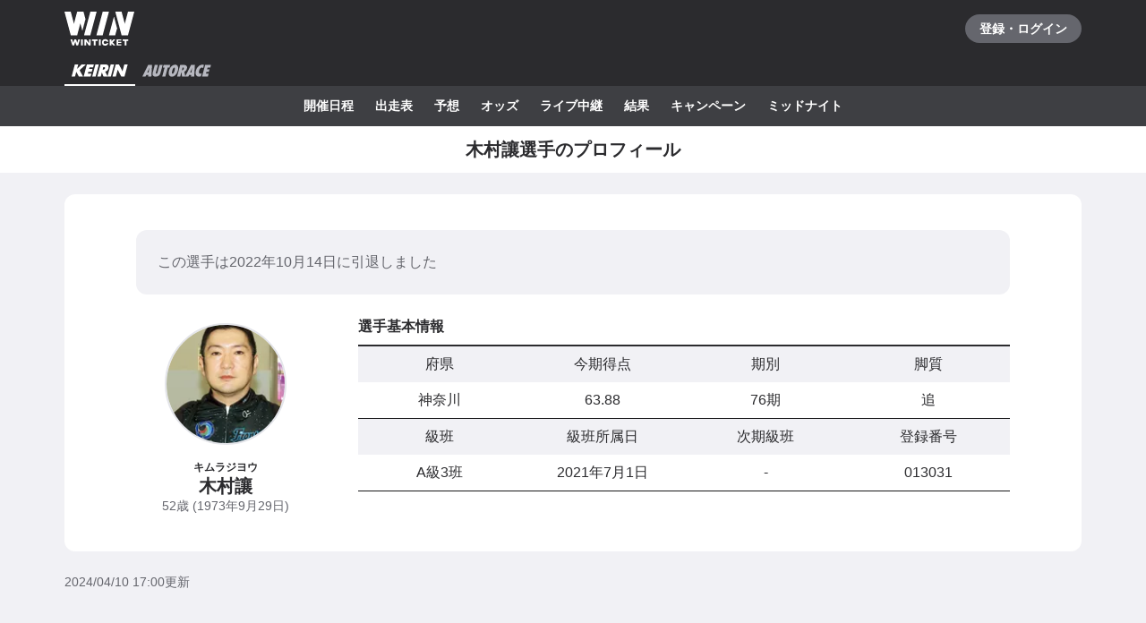

--- FILE ---
content_type: text/javascript
request_url: https://www.winticket.jp/assets/20b60e/chunk.b70fb26488f1aef3.min.js
body_size: 2267
content:
"use strict";(self.__LOADABLE_LOADED_CHUNKS__=self.__LOADABLE_LOADED_CHUNKS__||[]).push([["72113"],{32973:function(e,t,n){n.d(t,{$v:function(){return o},Ls:function(){return c},QA:function(){return i},gq:function(){return a},nT:function(){return u},sO:function(){return s}}),n(80629),n(44087);var r=n(81759);function u(e){switch(e){case r.ApiMultiraceType.DOKANTO_4TWO:return"Dokanto!4two";case r.ApiMultiraceType.DOKANTO_7:return"Dokanto!7";case r.ApiMultiraceType.MULTIRACE_TYPE_UNKNOWN:default:return""}}function a(e){switch("string"==typeof e?parseInt(e,10):e){case r.ApiMultiraceType.DOKANTO_4TWO:return r.ApiMultiraceType.DOKANTO_4TWO;case r.ApiMultiraceType.DOKANTO_7:return r.ApiMultiraceType.DOKANTO_7;case r.ApiMultiraceType.MULTIRACE_TYPE_UNKNOWN:default:return r.ApiMultiraceType.MULTIRACE_TYPE_UNKNOWN}}function i(e){switch(e){case r.ApiMultiraceType.DOKANTO_4TWO:return"4two";case r.ApiMultiraceType.DOKANTO_7:return"7";case r.ApiMultiraceType.MULTIRACE_TYPE_UNKNOWN:default:return null}}function c(e){switch(e){case"4two":return r.ApiMultiraceType.DOKANTO_4TWO;case"7":return r.ApiMultiraceType.DOKANTO_7;default:return r.ApiMultiraceType.MULTIRACE_TYPE_UNKNOWN}}function o(e){switch(e){case r.ApiMultiraceType.DOKANTO_4TWO:return"dokanto!4two";case r.ApiMultiraceType.DOKANTO_7:return"dokanto!7"}throw Error("Unsuppoted multirace type (".concat(e,")"))}function s(e){return e.status===r.ApiRaceStatus.ACCEPTING&&!e.canceled}},36347:function(e,t,n){n.d(t,{s:function(){return s},z:function(){return o}});var r=n(43081),u=n(10271),a=n(18407),i=n(11696);function c(e,t,n,r,u,a,i){try{var c=e[a](i),o=c.value}catch(e){n(e);return}c.done?t(o):Promise.resolve(o).then(r,u)}var o=(0,n(20981).r)({queryKey:["FETCH_MESSAGES_UNREAD_TOTAL"],queryFn:function(e){var t,n,r=e.meta,a=r.api,i=r.forward;return t=function(e){return function(e,t){var n,r,u,a,i={label:0,sent:function(){if(1&u[0])throw u[1];return u[1]},trys:[],ops:[]};return a={next:c(0),throw:c(1),return:c(2)},"function"==typeof Symbol&&(a[Symbol.iterator]=function(){return this}),a;function c(a){return function(c){return function(a){if(n)throw TypeError("Generator is already executing.");for(;i;)try{if(n=1,r&&(u=2&a[0]?r.return:a[0]?r.throw||((u=r.return)&&u.call(r),0):r.next)&&!(u=u.call(r,a[1])).done)return u;switch(r=0,u&&(a=[2&a[0],u.value]),a[0]){case 0:case 1:u=a;break;case 4:return i.label++,{value:a[1],done:!1};case 5:i.label++,r=a[1],a=[0];continue;case 7:a=i.ops.pop(),i.trys.pop();continue;default:if(!(u=(u=i.trys).length>0&&u[u.length-1])&&(6===a[0]||2===a[0])){i=0;continue}if(3===a[0]&&(!u||a[1]>u[0]&&a[1]<u[3])){i.label=a[1];break}if(6===a[0]&&i.label<u[1]){i.label=u[1],u=a;break}if(u&&i.label<u[2]){i.label=u[2],i.ops.push(a);break}u[2]&&i.ops.pop(),i.trys.pop();continue}a=t.call(e,i)}catch(e){a=[6,e],r=0}finally{n=u=0}if(5&a[0])throw a[1];return{value:a[0]?a[1]:void 0,done:!0}}([a,c])}}}(this,function(e){return[2,i(u.v.fetchUnreadTotal,a,{})]})},n=function(){var e=this,n=arguments;return new Promise(function(r,u){var a=t.apply(e,n);function i(e){c(a,r,u,i,o,"next",e)}function o(e){c(a,r,u,i,o,"throw",e)}i(void 0)})},function(e){return n.apply(this,arguments)}},meta:{notification:function(){return{variant:a.bG.ERROR,message:r.c.apiFailure}}}}),s={isUnreadWithPreference:function(e,t){var n=e.total,r=e.wonTotal;return(0,i.u)({total:n,wonTotal:r,bettingRaceResultHidden:t})}}},20981:function(e,t,n){n.d(t,{H:function(){return a},r:function(){return u}});var r=n(7620),u=(0,r.s)("message"),a=(0,r.e)("message")},11696:function(e,t,n){n.d(t,{O:function(){return o},u:function(){return s}}),n(43672),n(28984),n(11619),n(44087);var r=n(81759),u=n(27710),a=n(59993),i=n(32973),c=n(39418),o=function(e){if(e.hasBody)return(0,u.xl)("/my/messages/[messageId]",{params:{messageId:e.id}});switch(e.category){case r.ApiMessageCategory.MESSAGE_CATEGORY_NEWS:return e.type===r.ApiMessageType.GRANT_POINT?(0,u.xl)("/my/receipts"):(0,u.xl)("/my/dashboard");case r.ApiMessageCategory.MESSAGE_CATEGORY_IMPORTANCE:switch(e.type){case r.ApiMessageType.IDENTITY_CONFIRMED:return(0,u.xl)("/my/identity/submitted");case r.ApiMessageType.TRANSFER_FAILED_BY_ACCOUNT:return(0,u.xl)("/my/bank-account");default:return(0,u.xl)("/my/receipts",{search:{type:c.p1.POINT}})}case r.ApiMessageCategory.MESSAGE_CATEGORY_WIN:switch(e.sport){case r.ApiSport.KEIRIN:return(0,u.xl)("/keirin/[slug]/betting-tickets/[cupId]/[index]/[raceNumber]",{params:{slug:e.venueSlug,cupId:e.cupId,index:e.scheduleIndex.toString(),raceNumber:e.raceNumber.toString()}});case r.ApiSport.KEIRIN_MULTIRACE:return(0,u.xl)("/keirin/dokanto/[type]/[slug]/betting-tickets/[cupId]/[index]",{params:{slug:e.venueSlug,cupId:e.cupId,index:e.scheduleIndex.toString(),type:"".concat((0,i.QA)(e.multiraceType))}});case r.ApiSport.AUTORACE:return(0,u.xl)("/autorace/[slug]/betting-tickets/[cupId]/[index]/[raceNumber]",{params:{slug:a.xI.get(e.venueId),cupId:e.cupId,index:e.scheduleIndex.toString(),raceNumber:e.raceNumber.toString()}});case r.ApiSport.KEIBA:return""}case r.ApiMessageCategory.MESSAGE_CATEGORY_COMPLETION:return(0,u.xl)("/my/identity/submitted");default:return""}},s=function(e){var t=e.total,n=e.wonTotal,r=e.bettingRaceResultHidden;return 0!==t&&(!r||t!==n)}},39418:function(e,t,n){n.d(t,{Ll:function(){return u},Ul:function(){return a},p1:function(){return r}});var r={POINT:"point",TRANSFER:"transfer"},u={ALL:"all",CHARGE:"charge",BETTING_TICKET:"betting-ticket",PAYOFF_REFUND:"payoff-refund",CAMPAIGN_POINTBACK:"campaign-pointback",EXPIRATION:"expiration",PAYOFF:"payoff",TRANSFER:"transfer",AUTO_TRANSFER:"auto-transfer",CHARGE_FROM_PENDING:"charge-from-pending",POINT_EXCHANGE:"point-exchange"},a={ASC:"asc",DESC:"desc"}},10271:function(e,t,n){n.d(t,{v:function(){return p}}),n(44087);var r,u,a,i,c=n(83853);function o(e,t,n,r,u,a,i){try{var c=e[a](i),o=c.value}catch(e){n(e);return}c.done?t(o):Promise.resolve(o).then(r,u)}function s(e){return function(){var t=this,n=arguments;return new Promise(function(r,u){var a=e.apply(t,n);function i(e){o(a,r,u,i,c,"next",e)}function c(e){o(a,r,u,i,c,"throw",e)}i(void 0)})}}function l(e,t){var n,r,u,a,i={label:0,sent:function(){if(1&u[0])throw u[1];return u[1]},trys:[],ops:[]};return a={next:c(0),throw:c(1),return:c(2)},"function"==typeof Symbol&&(a[Symbol.iterator]=function(){return this}),a;function c(a){return function(c){return function(a){if(n)throw TypeError("Generator is already executing.");for(;i;)try{if(n=1,r&&(u=2&a[0]?r.return:a[0]?r.throw||((u=r.return)&&u.call(r),0):r.next)&&!(u=u.call(r,a[1])).done)return u;switch(r=0,u&&(a=[2&a[0],u.value]),a[0]){case 0:case 1:u=a;break;case 4:return i.label++,{value:a[1],done:!1};case 5:i.label++,r=a[1],a=[0];continue;case 7:a=i.ops.pop(),i.trys.pop();continue;default:if(!(u=(u=i.trys).length>0&&u[u.length-1])&&(6===a[0]||2===a[0])){i=0;continue}if(3===a[0]&&(!u||a[1]>u[0]&&a[1]<u[3])){i.label=a[1];break}if(6===a[0]&&i.label<u[1]){i.label=u[1],u=a;break}if(u&&i.label<u[2]){i.label=u[2],i.ops.push(a);break}u[2]&&i.ops.pop(),i.trys.pop();continue}a=t.call(e,i)}catch(e){a=[6,e],r=0}finally{n=u=0}if(5&a[0])throw a[1];return{value:a[0]?a[1]:void 0,done:!0}}([a,c])}}}var p=(0,n(1767).t)({fetchList:(r=s(function(e,t,n){var r,u,a;return l(this,function(i){switch(i.label){case 0:return r=t.pageToken,u=function(e,t){if(null==e)return{};var n,r,u=function(e,t){if(null==e)return{};var n,r,u={},a=Object.keys(e);for(r=0;r<a.length;r++)n=a[r],t.indexOf(n)>=0||(u[n]=e[n]);return u}(e,t);if(Object.getOwnPropertySymbols){var a=Object.getOwnPropertySymbols(e);for(r=0;r<a.length;r++)n=a[r],!(t.indexOf(n)>=0)&&Object.prototype.propertyIsEnumerable.call(e,n)&&(u[n]=e[n])}return u}(t,["pageToken"]),a=c.stringify(function(e){for(var t=1;t<arguments.length;t++){var n=null!=arguments[t]?arguments[t]:{},r=Object.keys(n);"function"==typeof Object.getOwnPropertySymbols&&(r=r.concat(Object.getOwnPropertySymbols(n).filter(function(e){return Object.getOwnPropertyDescriptor(n,e).enumerable}))),r.forEach(function(t){var r;r=n[t],t in e?Object.defineProperty(e,t,{value:r,enumerable:!0,configurable:!0,writable:!0}):e[t]=r})}return e}({},u,null!=r?{token:r}:{}),{encode:!1}),[4,e.get("/messages?".concat(a),{params:{fields:n}})];case 1:return[2,i.sent().data]}})}),function(e,t,n){return r.apply(this,arguments)}),fetch:(u=s(function(e,t,n){return l(this,function(r){switch(r.label){case 0:return[4,e.get("/messages/".concat(t.id),{params:{fields:n}})];case 1:return[2,r.sent().data]}})}),function(e,t,n){return u.apply(this,arguments)}),fetchUnreadTotal:(a=s(function(e,t,n){return l(this,function(t){switch(t.label){case 0:return[4,e.get("/messages/-/unread/total",{params:{fields:n}})];case 1:return[2,t.sent().data]}})}),function(e,t,n){return a.apply(this,arguments)}),read:(i=s(function(e){return l(this,function(t){switch(t.label){case 0:return[4,e.post("/messages/-/read")];case 1:return t.sent(),[2]}})}),function(e){return i.apply(this,arguments)})})}}]);

--- FILE ---
content_type: text/javascript
request_url: https://www.winticket.jp/assets/20b60e/chunk.fd073810659d4203.min.js
body_size: 3256
content:
"use strict";(self.__LOADABLE_LOADED_CHUNKS__=self.__LOADABLE_LOADED_CHUNKS__||[]).push([["45659"],{9791:function(r,e,t){t.d(e,{r:function(){return n}});var n=(0,t(7620).s)("keirin/player")},78572:function(r,e,t){t.d(e,{$0:function(){return O},Cv:function(){return m},Rd:function(){return g},Y3:function(){return P},aU:function(){return v},dz:function(){return h},jz:function(){return I}}),t(44087),t(2818),t(36768),t(50530),t(50878),t(43672),t(95507),t(94191);var n,u,o=t(81759),c=t(86515),i=t(35334),a=t(58810);function l(r,e){(null==e||e>r.length)&&(e=r.length);for(var t=0,n=Array(e);t<e;t++)n[t]=r[t];return n}function f(r,e,t){return e in r?Object.defineProperty(r,e,{value:t,enumerable:!0,configurable:!0,writable:!0}):r[e]=t,r}function s(r){for(var e=1;e<arguments.length;e++){var t=null!=arguments[e]?arguments[e]:{},n=Object.keys(t);"function"==typeof Object.getOwnPropertySymbols&&(n=n.concat(Object.getOwnPropertySymbols(t).filter(function(r){return Object.getOwnPropertyDescriptor(t,r).enumerable}))),n.forEach(function(e){f(r,e,t[e])})}return r}function p(r,e){return e=null!=e?e:{},Object.getOwnPropertyDescriptors?Object.defineProperties(r,Object.getOwnPropertyDescriptors(e)):(function(r,e){var t=Object.keys(r);if(Object.getOwnPropertySymbols){var n=Object.getOwnPropertySymbols(r);t.push.apply(t,n)}return t})(Object(e)).forEach(function(t){Object.defineProperty(r,t,Object.getOwnPropertyDescriptor(e,t))}),r}function y(r){return function(r){if(Array.isArray(r))return l(r)}(r)||function(r){if("undefined"!=typeof Symbol&&null!=r[Symbol.iterator]||null!=r["@@iterator"])return Array.from(r)}(r)||function(r,e){if(r){if("string"==typeof r)return l(r,void 0);var t=Object.prototype.toString.call(r).slice(8,-1);if("Object"===t&&r.constructor&&(t=r.constructor.name),"Map"===t||"Set"===t)return Array.from(t);if("Arguments"===t||/^(?:Ui|I)nt(?:8|16|32)(?:Clamped)?Array$/.test(t))return l(r,void 0)}}(r)||function(){throw TypeError("Invalid attempt to spread non-iterable instance.\\nIn order to be iterable, non-array objects must have a [Symbol.iterator]() method.")}()}var b=(f(n={},o.ApiKeirinPlayerClass.KEIRIN_CLASS_A,"A"),f(n,o.ApiKeirinPlayerClass.KEIRIN_CLASS_B,"B"),f(n,o.ApiKeirinPlayerClass.KEIRIN_CLASS_L,"L"),f(n,o.ApiKeirinPlayerClass.KEIRIN_CLASS_S,"S"),f(n,o.ApiKeirinPlayerClass.KEIRIN_UNKNOWN,""),n),d=(f(u={},o.ApiKeirinPlayerGroup.KEIRIN_GROUP_S,"S"),f(u,o.ApiKeirinPlayerGroup.KEIRIN_GROUP_FIRST,"1"),f(u,o.ApiKeirinPlayerGroup.KEIRIN_GROUP_SECOND,"2"),f(u,o.ApiKeirinPlayerGroup.KEIRIN_GROUP_THIRD,"3"),f(u,o.ApiKeirinPlayerGroup.KEIRIN_GROUP_FOURTH,"4"),u);function O(r,e,t){switch(t){case a.u.WITH_WORDS:return"".concat(b[r],"級").concat(d[e],"班");case a.u.SIMPLE:default:return"".concat(b[r]).concat(d[e])}}var v=function(r,e){return p(s({},r),{relatedPlayers:r.relatedPlayerIds.map(function(r){return e.get(r)}),practicePlayers:r.practicePlayerIds.map(function(r){return e.get(r)}),pupilPlayers:r.pupilPlayerIds.map(function(r){return e.get(r)}),masterPlayer:e.get(r.masterPlayerId),friends:r.friends.map(function(r){return""===r.name?e.get(r.playerId):r.name})})},g=function(r,e,t){return(0,c.cp)(r,function(r){var n=e.get(r.cupId);if(null==n)return null;var u=t.get(n.venueId);if(null==u)return null;var o=r.raceResults.slice(-1*i.yP);return{cup:n,venue:u,result:p(s({},r),{raceResults:o})}})},m=function(r,e,t){return(0,c.cp)(r,function(r){var n=e.get(r);if(null==n)return null;var u=t.get(n.venueId);return null==u?null:{cup:n,venue:u}})},P=function(r,e,t){var n=arguments.length>3&&void 0!==arguments[3]&&arguments[3];return(0,c.cp)(r,function(r){var u=e.get(r.cupId);if(null==u)return null;var o=t.get(u.venueId);return null==o?null:!n||n&&r.won?{cup:u,venue:o,result:r}:null})},h=function(r){var e=r.reduce(function(r,e){return e.summary?[r[0],y(r[1]).concat([e])]:[y(r[0]).concat([e]),r[1]]},[[],[]]);return y(e[0]).concat(y(e[1]))},I=function(r){return r.reduce(function(r,e){var t=r.findIndex(function(r){return r.class===e.class&&r.group===e.group});return t<0?r.push({class:e.class,group:e.group,players:[e]}):r[t].players.push(e),r},[]).sort(function(r,e){return r.class===e.class?r.group-e.group:r.class-e.class})}},58810:function(r,e,t){t.d(e,{u:function(){return u}});var n,u=((n={})[n.SIMPLE=0]="SIMPLE",n[n.WITH_WORDS=1]="WITH_WORDS",n)},48697:function(r,e,t){t.d(e,{G$:function(){return c},LK:function(){return s},Uy:function(){return l},Vr:function(){return f},id:function(){return i},tb:function(){return a}}),t(80629),t(44087),t(11643),t(50878),t(43672);var n=t(81759),u=t(78572),o=t(58810),c=function(r){return{slug:"string"==typeof r.slug?r.slug:"",cupId:"string"==typeof r.cupId?r.cupId:"",index:"string"==typeof r.index?parseInt(r.index,10):0,raceNumber:"string"==typeof r.raceNumber?parseInt(r.raceNumber,10):0}};function i(r){return 0!==r?"".concat(r):"-"}var a=function(r){if(r.cancel)return"中止";switch(r.status){case n.ApiRaceStatus.ACCEPTING:return"投票";case n.ApiRaceStatus.CLOSED:return"締切";case n.ApiRaceStatus.DECIDED:return"結果";case n.ApiRaceStatus.WAITING:return"未定";default:return""}},l=function(r){return r.status===n.ApiRaceStatus.ACCEPTING&&!r.cancel},f=function(r){var e=r.prefecture,t=r.class,n=r.group,c=r.age,i=r.term,a=[e,(0,u.$0)(t,n,o.u.SIMPLE)];return 0!==c&&a.push("".concat(c,"歳")),0!==i&&a.push("".concat(i,"期")),a.join(" ")},s=function(r,e){return{linePrediction:r,playerNamesByEntryNumber:e.reduce(function(r,e){var t,n=e.entry,u=e.player;return r[n.number]=null!==(t=u.name5)&&void 0!==t?t:"",r},{})}}},97610:function(r,e,t){t.d(e,{q:function(){return i}}),t(79431);var n=t(55210),u=t(67100),o=/*#__PURE__*/t.n(u),c=t(30988),i=function(r){var e,t,u=r.date,i=r.format,a=function(r,e){if(null==r)return{};var t,n,u=function(r,e){if(null==r)return{};var t,n,u={},o=Object.keys(r);for(n=0;n<o.length;n++)t=o[n],e.indexOf(t)>=0||(u[t]=r[t]);return u}(r,e);if(Object.getOwnPropertySymbols){var o=Object.getOwnPropertySymbols(r);for(n=0;n<o.length;n++)t=o[n],!(e.indexOf(t)>=0)&&Object.prototype.propertyIsEnumerable.call(r,t)&&(u[t]=r[t])}return u}(r,["date","format"]);return/*#__PURE__*/(0,n.jsx)("time",(e=function(r){for(var e=1;e<arguments.length;e++){var t=null!=arguments[e]?arguments[e]:{},n=Object.keys(t);"function"==typeof Object.getOwnPropertySymbols&&(n=n.concat(Object.getOwnPropertySymbols(t).filter(function(r){return Object.getOwnPropertyDescriptor(t,r).enumerable}))),n.forEach(function(e){var n;n=t[e],e in r?Object.defineProperty(r,e,{value:n,enumerable:!0,configurable:!0,writable:!0}):r[e]=n})}return r}({},a),t=t={dateTime:o()(u).toISOString(),children:(0,c.vc)(u,i)},Object.getOwnPropertyDescriptors?Object.defineProperties(e,Object.getOwnPropertyDescriptors(t)):(function(r,e){var t=Object.keys(r);if(Object.getOwnPropertySymbols){var n=Object.getOwnPropertySymbols(r);t.push.apply(t,n)}return t})(Object(t)).forEach(function(r){Object.defineProperty(e,r,Object.getOwnPropertyDescriptor(t,r))}),e))}},43527:function(r,e,t){t.d(e,{q:function(){return n.q}});var n=t(97610)},35027:function(r,e,t){t.d(e,{s:function(){return l}}),t(44087);var n=t(55210),u=t(94805),o=t(52190),c=t(72372),i=function(r){switch(r){case"small":return"".concat(c.ZT.NORMAL14);case"default":return"".concat(c.ZT.NORMAL16);default:return""}},a=u.ZP.h3.withConfig({displayName:"Headline___Headline",componentId:"sc-6ee8aaf5-0"})(["display:flex;justify-content:space-between;align-items:center;padding-bottom:","px;border-bottom:2px solid ",";font-weight:bold;",""],1*o.T,c.Il.MONO_100,function(r){var e=r.$type;return(0,u.iv)(["",";"],i(e))}),l=function(r){var e=r.id,t=r.type,u=r.as,o=r.children,c=r.rightItem;return/*#__PURE__*/(0,n.jsxs)(a,{id:e,as:void 0===u?"h3":u,$type:void 0===t?"default":t,children:[o,c]})}},7620:function(r,e,t){function n(r,e){(null==e||e>r.length)&&(e=r.length);for(var t=0,n=Array(e);t<e;t++)n[t]=r[t];return n}function u(r){for(var e=1;e<arguments.length;e++){var t=null!=arguments[e]?arguments[e]:{},n=Object.keys(t);"function"==typeof Object.getOwnPropertySymbols&&(n=n.concat(Object.getOwnPropertySymbols(t).filter(function(r){return Object.getOwnPropertyDescriptor(t,r).enumerable}))),n.forEach(function(e){var n;n=t[e],e in r?Object.defineProperty(r,e,{value:n,enumerable:!0,configurable:!0,writable:!0}):r[e]=n})}return r}function o(r,e){return e=null!=e?e:{},Object.getOwnPropertyDescriptors?Object.defineProperties(r,Object.getOwnPropertyDescriptors(e)):(function(r,e){var t=Object.keys(r);if(Object.getOwnPropertySymbols){var n=Object.getOwnPropertySymbols(r);t.push.apply(t,n)}return t})(Object(e)).forEach(function(t){Object.defineProperty(r,t,Object.getOwnPropertyDescriptor(e,t))}),r}function c(r,e){if(null==r)return{};var t,n,u=function(r,e){if(null==r)return{};var t,n,u={},o=Object.keys(r);for(n=0;n<o.length;n++)t=o[n],e.indexOf(t)>=0||(u[t]=r[t]);return u}(r,e);if(Object.getOwnPropertySymbols){var o=Object.getOwnPropertySymbols(r);for(n=0;n<o.length;n++)t=o[n],!(e.indexOf(t)>=0)&&Object.prototype.propertyIsEnumerable.call(r,t)&&(u[t]=r[t])}return u}function i(r){return function(r){if(Array.isArray(r))return n(r)}(r)||function(r){if("undefined"!=typeof Symbol&&null!=r[Symbol.iterator]||null!=r["@@iterator"])return Array.from(r)}(r)||function(r,e){if(r){if("string"==typeof r)return n(r,void 0);var t=Object.prototype.toString.call(r).slice(8,-1);if("Object"===t&&r.constructor&&(t=r.constructor.name),"Map"===t||"Set"===t)return Array.from(t);if("Arguments"===t||/^(?:Ui|I)nt(?:8|16|32)(?:Clamped)?Array$/.test(t))return n(r,void 0)}}(r)||function(){throw TypeError("Invalid attempt to spread non-iterable instance.\\nIn order to be iterable, non-array objects must have a [Symbol.iterator]() method.")}()}t.d(e,{e:function(){return l},s:function(){return a}}),t(44087);var a=function(r){return function(e){var t=e.queryKey,n=e.queryFn,a=c(e,["queryKey","queryFn"]);return{domain:function(){return r},baseKeys:function(){return[r].concat(i(t))},keys:function(e){return[r].concat(i(t),[e])},options:function(e){return o(u({},a),{queryKey:[r].concat(i(t),[e]),queryFn:function(r){return n(r)(e)}})}}}},l=function(r){return function(e){var t=e.queryKey,n=e.queryFn,a=c(e,["queryKey","queryFn"]);return{domain:function(){return r},baseKeys:function(){return[r].concat(i(t))},keys:function(e){return[r].concat(i(t),[e])},options:function(e){return o(u({},a),{queryKey:[r].concat(i(t),[e]),queryFn:function(r){return n(r)(e)}})}}}}},34744:function(r,e,t){t.d(e,{S:function(){return l},i:function(){return i}}),t(44087);var n=t(14371);function u(r,e,t,n,u,o,c){try{var i=r[o](c),a=i.value}catch(r){t(r);return}i.done?e(a):Promise.resolve(a).then(n,u)}function o(r){return function(){var e=this,t=arguments;return new Promise(function(n,o){var c=r.apply(e,t);function i(r){u(c,n,o,i,a,"next",r)}function a(r){u(c,n,o,i,a,"throw",r)}i(void 0)})}}function c(r,e){var t,n,u,o,c={label:0,sent:function(){if(1&u[0])throw u[1];return u[1]},trys:[],ops:[]};return o={next:i(0),throw:i(1),return:i(2)},"function"==typeof Symbol&&(o[Symbol.iterator]=function(){return this}),o;function i(o){return function(i){return function(o){if(t)throw TypeError("Generator is already executing.");for(;c;)try{if(t=1,n&&(u=2&o[0]?n.return:o[0]?n.throw||((u=n.return)&&u.call(n),0):n.next)&&!(u=u.call(n,o[1])).done)return u;switch(n=0,u&&(o=[2&o[0],u.value]),o[0]){case 0:case 1:u=o;break;case 4:return c.label++,{value:o[1],done:!1};case 5:c.label++,n=o[1],o=[0];continue;case 7:o=c.ops.pop(),c.trys.pop();continue;default:if(!(u=(u=c.trys).length>0&&u[u.length-1])&&(6===o[0]||2===o[0])){c=0;continue}if(3===o[0]&&(!u||o[1]>u[0]&&o[1]<u[3])){c.label=o[1];break}if(6===o[0]&&c.label<u[1]){c.label=u[1],u=o;break}if(u&&c.label<u[2]){c.label=u[2],c.ops.push(o);break}u[2]&&c.ops.pop(),c.trys.pop();continue}o=e.call(r,c)}catch(r){o=[6,r],n=0}finally{t=u=0}if(5&o[0])throw o[1];return{value:o[0]?o[1]:void 0,done:!0}}([o,i])}}}function i(r,e){return a.apply(this,arguments)}function a(){return(a=o(function(r,e){var t,u;return c(this,function(o){switch(o.label){case 0:return t=e.cupId,u=e.fields,[4,r.get("/keirin/cups/".concat(t,"/players"),{params:{fields:null!=u?(0,n.Z)(u):void 0}})];case 1:return[2,o.sent().data]}})})).apply(this,arguments)}function l(r,e){return f.apply(this,arguments)}function f(){return(f=o(function(r,e){return c(this,function(t){switch(t.label){case 0:return[4,r.get("/keirin/players/".concat(e.playerId),{params:{fields:(0,n.Z)(e.fields)}})];case 1:return[2,t.sent().data]}})})).apply(this,arguments)}}}]);

--- FILE ---
content_type: text/javascript
request_url: https://www.winticket.jp/assets/20b60e/bootstrap.0ef1400fe5092f51.min.js
body_size: 147643
content:
"use strict";(self.__LOADABLE_LOADED_CHUNKS__=self.__LOADABLE_LOADED_CHUNKS__||[]).push([["65761"],{81759:function(e,t){var r,n,i,o,u,c,s,a,l,f,h,d,v,p,E,y,_,A,m,I,O,R,T,b,N,S,g,P,D,C,L,k,w,U,j,G,Y,B,F,M,q,K,x,V,H,W,Z,$,J,Q,z,X,ee,et,er,en,ei,eo,eu,ec,es,ea,el,ef,eh,ed,ev,ep,eE,ey,e_,eA,em,eI,eO,eR,eT,eb,eN,eS,eg,eP,eD,eC,eL,ek,ew,eU,ej,eG,eY,eB,eF,eM,eq,eK,ex,eV,eH,eW,eZ,e$,eJ,eQ,ez,eX,e0,e1,e2,e5,e9,e3,e6,e4,e7,e8,te,tt,tr,tn,ti,to,tu,tc,ts,ta,tl,tf,th,td,tv,tp,tE,ty,t_,tA,tm,tI,tO,tR,tT,tb,tN,tS,tg,tP,tD,tC,tL,tk,tw,tU,tj,tG,tY,tB,tF,tM,tq,tK,tx,tV,tH,tW,tZ,t$,tJ,tQ,tz,tX,t0,t1,t2,t5,t9,t3,t6,t4,t7,t8,re,rt,rr,rn,ri,ro,ru,rc,rs,ra,rl,rf,rh,rd,rv,rp,rE,ry,r_,rA,rm,rI,rO,rR,rT,rb,rN,rS,rg,rP,rD,rC,rL,rk,rw,rU,rj,rG,rY,rB,rF,rM,rq,rK,rx,rV,rH,rW,rZ,r$,rJ,rQ,rz,rX,r0,r1,r2,r5,r9,r3,r6,r4,r7,r8,ne,nt,nr,nn,ni,no,nu,nc,ns,na,nl,nf,nh,nd,nv,np,nE,ny,n_,nA,nm,nI,nO,nR,nT,nb,nN,nS,ng,nP,nD,nC,nL,nk,nw,nU,nj,nG,nY,nB,nF,nM,nq,nK,nx,nV,nH,nW,nZ,n$,nJ,nQ,nz,nX,n0,n1,n2,n5;t.ApiMultiraceType=t.ApiVideoProvider=t.ApiGender=t.ApiBettingTypePayoffStatus=t.ApiBettingType=t.ApiScheduleInfoStatus=t.ApiSport=t.ApiRaceStatus=t.ApiPayPayChargeStatus=t.ApiChargeIncentiveType=t.ApiCardBrand=t.ApiWalletType=t.ApiMultiraceBettingTicketStatus=t.ApiBettingTicketKeyStatus=t.ApiBettingLotteryStatus=t.ApiBackgroundType=t.ApiConnectMufgBankAccountResponseErrorCode=t.ApiPayoffTransferType=t.ApiBankAccountType=t.ApiAutoraceGetRaceResponsePredictionWeather=t.ApiTrackSituationCode=t.ApiAutoraceRaceClass=t.ApiAutoracePlayerClass=t.ApiAutoraceCupLabel=t.ApiAutoraceHourType=t.ApiAutoraceCupGrade=void 0,t.ApiMessageType=t.ApiMessageCategory=t.ApiSystemStatus=t.ApiLotType=t.ApiLotteryType=t.ApiLootBoxType=t.ApiLootBoxItemType=t.ApiKeirinMultiraceRecommendedPlayerType=t.ApiKeirinGradeRacePlayerSummaryGrade=t.ApiKeirinRecommendedRaceType=t.ApiKeirinPlayerRaceResultDisplayType=t.ApiKeirinPlayerGroup=t.ApiKeirinPlayerClass=t.ApiKeirinInterviewType=t.ApiKeirinCupLabel=t.ApiHourType=t.ApiKeirinCupGrade=t.ApiKeibaLeadingSortType=t.ApiFavoriteHorseSortDirection=t.ApiKeibaHourType=t.ApiKeibaCrossingSearchType=t.ApiKeibaMark=t.ApiKeibaRaceDirection=t.ApiWeightToCarryRule=t.ApiKeibaWeather=t.ApiKeibaRaceGrade=t.ApiTrackSurface=t.ApiRaceCondition=t.ApiKeibaRaceClass=t.ApiKeibaCoatColor=t.ApiSex=t.ApiFriendInvitationShareType=t.ApiFriendInvitationType=void 0,t.ApiCreateBankTransferPayoffResponseErrorCode=t.ApiAutoTransferPeriodType=t.ApiReturnPointGrantType=t.ApiLiquidIdType=t.ApiLiquidClientType=t.ApiWithdrawCheckResponseNgReason=t.ApiDetailedVerifyingStatus=t.ApiVerificationType=t.ApiVerifyingStatus=t.ApiStage=t.ApiUpdateUserEmailResponseErrorCode=t.ApiRegisterUserResponseErrorCode=t.ApiKeibaExperience=t.ApiKeirinExperience=t.ApiSendAuthEmailResponseErrorCode=t.ApiLoginType=t.ApiTopKeirinSecureRaceResponseFeatureType=t.ApiTopKeirinUserResponseUserRaceStatus=t.ApiTopKeibaUserResponseUserRaceStatus=t.ApiTopAutoraceUserResponseUserRaceStatus=t.ApiPredictionCommentStatus=t.ApiTipsterPredictionMark=t.ApiTicketFavoriteType=t.ApiTicketStyle=t.ApiReceiptStatus=t.ApiReceiptIconType=t.ApiReceiptType=t.ApiUsePromotionCodeResponseErrorCode=t.ApiPromotionCodeType=t.ApiPayPayAccountType=t.ApiDPointAccountType=t.ApiConnectPontaAccountResponseErrorCode=t.ApiTPointErrorCode=t.ApiPointServiceType=t.ApiPointAccountStatus=t.ApiKeirinRaceOptionStatus=t.ApiKeirinScheduleOptionLabel=t.ApiKeirinScheduleOptionStatus=t.ApiAutoraceRaceOptionStatus=t.ApiAutoraceScheduleOptionLabel=t.ApiAutoraceScheduleOptionStatus=void 0,(tU=r||(r={}))[tU.ANALYSIS_KEIRIN_BETTING_TYPE_WIN=0]="ANALYSIS_KEIRIN_BETTING_TYPE_WIN",tU[tU.ANALYSIS_KEIRIN_BETTING_TYPE_SHOW=1]="ANALYSIS_KEIRIN_BETTING_TYPE_SHOW",tU[tU.ANALYSIS_KEIRIN_BETTING_TYPE_TRIFECTA=2]="ANALYSIS_KEIRIN_BETTING_TYPE_TRIFECTA",tU[tU.ANALYSIS_KEIRIN_BETTING_TYPE_TRIO=3]="ANALYSIS_KEIRIN_BETTING_TYPE_TRIO",tU[tU.ANALYSIS_KEIRIN_BETTING_TYPE_EXACTA=4]="ANALYSIS_KEIRIN_BETTING_TYPE_EXACTA",tU[tU.ANALYSIS_KEIRIN_BETTING_TYPE_QUINELLA=5]="ANALYSIS_KEIRIN_BETTING_TYPE_QUINELLA",tU[tU.ANALYSIS_KEIRIN_BETTING_TYPE_QUINELLA_PLACE=6]="ANALYSIS_KEIRIN_BETTING_TYPE_QUINELLA_PLACE",tU[tU.ANALYSIS_KEIRIN_BETTING_TYPE_BRACKET_EXACTA=7]="ANALYSIS_KEIRIN_BETTING_TYPE_BRACKET_EXACTA",tU[tU.ANALYSIS_KEIRIN_BETTING_TYPE_BRACKET_QUINELLA=8]="ANALYSIS_KEIRIN_BETTING_TYPE_BRACKET_QUINELLA",(tj=n||(n={}))[tj.ANALYSIS_AUTORACE_BETTING_TYPE_WIN=0]="ANALYSIS_AUTORACE_BETTING_TYPE_WIN",tj[tj.ANALYSIS_AUTORACE_BETTING_TYPE_SHOW=1]="ANALYSIS_AUTORACE_BETTING_TYPE_SHOW",tj[tj.ANALYSIS_AUTORACE_BETTING_TYPE_TRIFECTA=2]="ANALYSIS_AUTORACE_BETTING_TYPE_TRIFECTA",tj[tj.ANALYSIS_AUTORACE_BETTING_TYPE_TRIO=3]="ANALYSIS_AUTORACE_BETTING_TYPE_TRIO",tj[tj.ANALYSIS_AUTORACE_BETTING_TYPE_EXACTA=4]="ANALYSIS_AUTORACE_BETTING_TYPE_EXACTA",tj[tj.ANALYSIS_AUTORACE_BETTING_TYPE_QUINELLA=5]="ANALYSIS_AUTORACE_BETTING_TYPE_QUINELLA",tj[tj.ANALYSIS_AUTORACE_BETTING_TYPE_QUINELLA_PLACE=6]="ANALYSIS_AUTORACE_BETTING_TYPE_QUINELLA_PLACE",tj[tj.ANALYSIS_AUTORACE_BETTING_TYPE_BRACKET_EXACTA=7]="ANALYSIS_AUTORACE_BETTING_TYPE_BRACKET_EXACTA",tj[tj.ANALYSIS_AUTORACE_BETTING_TYPE_BRACKET_QUINELLA=8]="ANALYSIS_AUTORACE_BETTING_TYPE_BRACKET_QUINELLA",(tG=i||(i={}))[tG.ANALYSIS_KEIBA_BETTING_TYPE_WIN=0]="ANALYSIS_KEIBA_BETTING_TYPE_WIN",tG[tG.ANALYSIS_KEIBA_BETTING_TYPE_SHOW=1]="ANALYSIS_KEIBA_BETTING_TYPE_SHOW",tG[tG.ANALYSIS_KEIBA_BETTING_TYPE_TRIFECTA=2]="ANALYSIS_KEIBA_BETTING_TYPE_TRIFECTA",tG[tG.ANALYSIS_KEIBA_BETTING_TYPE_TRIO=3]="ANALYSIS_KEIBA_BETTING_TYPE_TRIO",tG[tG.ANALYSIS_KEIBA_BETTING_TYPE_EXACTA=4]="ANALYSIS_KEIBA_BETTING_TYPE_EXACTA",tG[tG.ANALYSIS_KEIBA_BETTING_TYPE_QUINELLA=5]="ANALYSIS_KEIBA_BETTING_TYPE_QUINELLA",tG[tG.ANALYSIS_KEIBA_BETTING_TYPE_QUINELLA_PLACE=6]="ANALYSIS_KEIBA_BETTING_TYPE_QUINELLA_PLACE",tG[tG.ANALYSIS_KEIBA_BETTING_TYPE_BRACKET_EXACTA=7]="ANALYSIS_KEIBA_BETTING_TYPE_BRACKET_EXACTA",tG[tG.ANALYSIS_KEIBA_BETTING_TYPE_BRACKET_QUINELLA=8]="ANALYSIS_KEIBA_BETTING_TYPE_BRACKET_QUINELLA",(tY=o||(o={}))[tY.ANALYSIS_KEIBA_RACE_CONDITION_UNKNOWN=0]="ANALYSIS_KEIBA_RACE_CONDITION_UNKNOWN",tY[tY.ANALYSIS_KEIBA_RACE_CONDITION_GOOD=1]="ANALYSIS_KEIBA_RACE_CONDITION_GOOD",tY[tY.ANALYSIS_KEIBA_RACE_CONDITION_FIRM=2]="ANALYSIS_KEIBA_RACE_CONDITION_FIRM",tY[tY.ANALYSIS_KEIBA_RACE_CONDITION_YIELDING=3]="ANALYSIS_KEIBA_RACE_CONDITION_YIELDING",tY[tY.ANALYSIS_KEIBA_RACE_CONDITION_SOFT=4]="ANALYSIS_KEIBA_RACE_CONDITION_SOFT",(tB=u||(u={}))[tB.ANALYSIS_KEIBA_HOUR_TYPE_UNKNOWN=0]="ANALYSIS_KEIBA_HOUR_TYPE_UNKNOWN",tB[tB.ANALYSIS_KEIBA_HOUR_TYPE_DAY=1]="ANALYSIS_KEIBA_HOUR_TYPE_DAY",tB[tB.ANALYSIS_KEIBA_HOUR_TYPE_NIGHT=2]="ANALYSIS_KEIBA_HOUR_TYPE_NIGHT",tB[tB.ANALYSIS_KEIBA_HOUR_TYPE_DUSK=3]="ANALYSIS_KEIBA_HOUR_TYPE_DUSK",(tF=c||(c={}))[tF.ANALYSIS_KEIRIN_LINE_TYPE_NONE=0]="ANALYSIS_KEIRIN_LINE_TYPE_NONE",tF[tF.ANALYSIS_KEIRIN_LINE_TYPE_TWO=1]="ANALYSIS_KEIRIN_LINE_TYPE_TWO",tF[tF.ANALYSIS_KEIRIN_LINE_TYPE_THREE=2]="ANALYSIS_KEIRIN_LINE_TYPE_THREE",tF[tF.ANALYSIS_KEIRIN_LINE_TYPE_FOUR=3]="ANALYSIS_KEIRIN_LINE_TYPE_FOUR",tF[tF.ANALYSIS_KEIRIN_LINE_TYPE_SLICE=4]="ANALYSIS_KEIRIN_LINE_TYPE_SLICE",(tM=s||(s={}))[tM.ANALYSIS_KEIRIN_GRADE_NONE=0]="ANALYSIS_KEIRIN_GRADE_NONE",tM[tM.ANALYSIS_KEIRIN_GRADE_F2=1]="ANALYSIS_KEIRIN_GRADE_F2",tM[tM.ANALYSIS_KEIRIN_GRADE_F1=2]="ANALYSIS_KEIRIN_GRADE_F1",tM[tM.ANALYSIS_KEIRIN_GRADE_G3=3]="ANALYSIS_KEIRIN_GRADE_G3",tM[tM.ANALYSIS_KEIRIN_GRADE_G2=4]="ANALYSIS_KEIRIN_GRADE_G2",tM[tM.ANALYSIS_KEIRIN_GRADE_G1=5]="ANALYSIS_KEIRIN_GRADE_G1",tM[tM.ANALYSIS_KEIRIN_GRADE_GP=6]="ANALYSIS_KEIRIN_GRADE_GP",(tq=a||(a={}))[tq.ANALYSIS_AUTORACE_GRADE_NORMAL=0]="ANALYSIS_AUTORACE_GRADE_NORMAL",tq[tq.ANALYSIS_AUTORACE_GRADE_SG=1]="ANALYSIS_AUTORACE_GRADE_SG",tq[tq.ANALYSIS_AUTORACE_GRADE_G1=2]="ANALYSIS_AUTORACE_GRADE_G1",tq[tq.ANALYSIS_AUTORACE_GRADE_G2=3]="ANALYSIS_AUTORACE_GRADE_G2",tq[tq.ANALYSIS_AUTORACE_GRADE_G3=4]="ANALYSIS_AUTORACE_GRADE_G3",tq[tq.ANALYSIS_AUTORACE_GRADE_SPECIAL_G1=5]="ANALYSIS_AUTORACE_GRADE_SPECIAL_G1",(tK=l||(l={}))[tK.ANALYSIS_KEIRIN_HOUR_TYPE_DAY=0]="ANALYSIS_KEIRIN_HOUR_TYPE_DAY",tK[tK.ANALYSIS_KEIRIN_HOUR_TYPE_MORNING=1]="ANALYSIS_KEIRIN_HOUR_TYPE_MORNING",tK[tK.ANALYSIS_KEIRIN_HOUR_TYPE_NIGHT=2]="ANALYSIS_KEIRIN_HOUR_TYPE_NIGHT",tK[tK.ANALYSIS_KEIRIN_HOUR_TYPE_MIDNIGHT=3]="ANALYSIS_KEIRIN_HOUR_TYPE_MIDNIGHT",tK[tK.ANALYSIS_KEIRIN_HOUR_TYPE_SUMMER=4]="ANALYSIS_KEIRIN_HOUR_TYPE_SUMMER",(tx=f||(f={}))[tx.ANALYSIS_AUTORACE_HOUR_TYPE_DAY=0]="ANALYSIS_AUTORACE_HOUR_TYPE_DAY",tx[tx.ANALYSIS_AUTORACE_HOUR_TYPE_NIGHT=1]="ANALYSIS_AUTORACE_HOUR_TYPE_NIGHT",tx[tx.ANALYSIS_AUTORACE_HOUR_TYPE_MIDNIGHT=2]="ANALYSIS_AUTORACE_HOUR_TYPE_MIDNIGHT",tx[tx.ANALYSIS_AUTORACE_HOUR_TYPE_DUSK=3]="ANALYSIS_AUTORACE_HOUR_TYPE_DUSK",tx[tx.ANALYSIS_AUTORACE_HOUR_TYPE_NIGHTER_MIDNIGHT=4]="ANALYSIS_AUTORACE_HOUR_TYPE_NIGHTER_MIDNIGHT",tx[tx.ANALYSIS_AUTORACE_HOUR_TYPE_MORNING=5]="ANALYSIS_AUTORACE_HOUR_TYPE_MORNING",tx[tx.ANALYSIS_AUTORACE_HOUR_TYPE_OTHER=6]="ANALYSIS_AUTORACE_HOUR_TYPE_OTHER",(tV=h||(t.ApiAutoraceCupGrade=h={}))[tV.AUTORACE_CUP_GRADE_NONE=0]="AUTORACE_CUP_GRADE_NONE",tV[tV.AUTORACE_CUP_GRADE_SG=1]="AUTORACE_CUP_GRADE_SG",tV[tV.AUTORACE_CUP_GRADE_G1=2]="AUTORACE_CUP_GRADE_G1",tV[tV.AUTORACE_CUP_GRADE_G2=3]="AUTORACE_CUP_GRADE_G2",tV[tV.AUTORACE_CUP_GRADE_G3=4]="AUTORACE_CUP_GRADE_G3",tV[tV.AUTORACE_CUP_GRADE_SPECIAL_G1=5]="AUTORACE_CUP_GRADE_SPECIAL_G1",(tH=d||(t.ApiAutoraceHourType=d={}))[tH.AUTORACE_HOUR_TYPE_GENERAL=0]="AUTORACE_HOUR_TYPE_GENERAL",tH[tH.AUTORACE_HOUR_TYPE_NIGHT=1]="AUTORACE_HOUR_TYPE_NIGHT",tH[tH.AUTORACE_HOUR_TYPE_MIDNIGHT=2]="AUTORACE_HOUR_TYPE_MIDNIGHT",tH[tH.AUTORACE_HOUR_TYPE_DUSK=3]="AUTORACE_HOUR_TYPE_DUSK",tH[tH.AUTORACE_HOUR_TYPE_NIGHTER_MIDNIGHT=4]="AUTORACE_HOUR_TYPE_NIGHTER_MIDNIGHT",tH[tH.AUTORACE_HOUR_TYPE_MORNING=5]="AUTORACE_HOUR_TYPE_MORNING",tH[tH.AUTORACE_HOUR_TYPE_HOUR_TYPE_OTHER=6]="AUTORACE_HOUR_TYPE_HOUR_TYPE_OTHER",(tW=v||(t.ApiAutoraceCupLabel=v={}))[tW.NONE=0]="NONE",tW[tW.NIGHTER=1]="NIGHTER",tW[tW.MIDNIGHT=2]="MIDNIGHT",tW[tW.DUSK=3]="DUSK",tW[tW.NIGHTER_MIDNIGHT=4]="NIGHTER_MIDNIGHT",tW[tW.MORNING=5]="MORNING",tW[tW.HOUR_TYPE_OTHER=6]="HOUR_TYPE_OTHER",(tZ=p||(p={}))[tZ.STARTING_SPEED_NONE=0]="STARTING_SPEED_NONE",tZ[tZ.STARTING_SPEED_FAST=1]="STARTING_SPEED_FAST",tZ[tZ.STARTING_SPEED_NORMAL=2]="STARTING_SPEED_NORMAL",tZ[tZ.STARTING_SPEED_SLOW=3]="STARTING_SPEED_SLOW",(t$=E||(t.ApiAutoracePlayerClass=E={}))[t$.AUTORACE_CLASS_UNKNOWN=0]="AUTORACE_CLASS_UNKNOWN",t$[t$.AUTORACE_CLASS_S=1]="AUTORACE_CLASS_S",t$[t$.AUTORACE_CLASS_A=2]="AUTORACE_CLASS_A",t$[t$.AUTORACE_CLASS_B=3]="AUTORACE_CLASS_B",(tJ=y||(y={}))[tJ.AUTORACE_RECOMMENDATION_STATUS_NORMAL=0]="AUTORACE_RECOMMENDATION_STATUS_NORMAL",tJ[tJ.AUTORACE_RECOMMENDATION_STATUS_PRACTICE=1]="AUTORACE_RECOMMENDATION_STATUS_PRACTICE",tJ[tJ.AUTORACE_RECOMMENDATION_STATUS_ADD=2]="AUTORACE_RECOMMENDATION_STATUS_ADD",(tQ=_||(t.ApiAutoraceRaceClass=_={}))[tQ.RACE_CLASS_UNKNOWN=0]="RACE_CLASS_UNKNOWN",tQ[tQ.RACE_CLASS_ELIMINATION_ROUND=1]="RACE_CLASS_ELIMINATION_ROUND",tQ[tQ.RACE_CLASS_SELECT_ELIMINATION_ROUND=2]="RACE_CLASS_SELECT_ELIMINATION_ROUND",tQ[tQ.RACE_CLASS_GENERAL=3]="RACE_CLASS_GENERAL",tQ[tQ.RACE_CLASS_SPECIAL_GENERAL=4]="RACE_CLASS_SPECIAL_GENERAL",tQ[tQ.RACE_CLASS_SELECT=5]="RACE_CLASS_SELECT",tQ[tQ.RACE_CLASS_SPECIAL_SELECT=6]="RACE_CLASS_SPECIAL_SELECT",tQ[tQ.RACE_CLASS_QUARTERFINAL=7]="RACE_CLASS_QUARTERFINAL",tQ[tQ.RACE_CLASS_SEMIFINAL=8]="RACE_CLASS_SEMIFINAL",tQ[tQ.RACE_CLASS_FINAL=9]="RACE_CLASS_FINAL",(tz=A||(t.ApiTrackSituationCode=A={}))[tz.TRACK_SITUATION_DRY=0]="TRACK_SITUATION_DRY",tz[tz.TRACK_SITUATION_WET=1]="TRACK_SITUATION_WET",tz[tz.TRACK_SITUATION_WINDY=2]="TRACK_SITUATION_WINDY",tz[tz.TRACK_SITUATION_OIL=3]="TRACK_SITUATION_OIL",tz[tz.TRACK_SITUATION_ROUGH=4]="TRACK_SITUATION_ROUGH",tz[tz.TRACK_SITUATION_SPOTTY=5]="TRACK_SITUATION_SPOTTY",(tX=m||(t.ApiAutoraceGetRaceResponsePredictionWeather=m={}))[tX.SUNNY=0]="SUNNY",tX[tX.RAINY=1]="RAINY",(t0=I||(t.ApiBankAccountType=I={}))[t0.BANK_ACCOUNT_TYPE_UNKNOWN=0]="BANK_ACCOUNT_TYPE_UNKNOWN",t0[t0.SAVING=1]="SAVING",t0[t0.CHECKING=2]="CHECKING",(t1=O||(t.ApiPayoffTransferType=O={}))[t1.PAYOFF_TRANSFER_UNKNOWN=0]="PAYOFF_TRANSFER_UNKNOWN",t1[t1.PAYOFF_TRANSFER_NORMAL_INVARIABLE=1]="PAYOFF_TRANSFER_NORMAL_INVARIABLE",t1[t1.PAYOFF_TRANSFER_NORMAL_VARIABLE=2]="PAYOFF_TRANSFER_NORMAL_VARIABLE",t1[t1.PAYOFF_TRANSFER_IMMEDIATELY=3]="PAYOFF_TRANSFER_IMMEDIATELY",(t2=R||(t.ApiConnectMufgBankAccountResponseErrorCode=R={}))[t2.ERROR_CODE_NONE=0]="ERROR_CODE_NONE",t2[t2.ERROR_CODE_BANK_ACCOUNT_NUMBER_MISMATCH=1]="ERROR_CODE_BANK_ACCOUNT_NUMBER_MISMATCH",t2[t2.ERROR_CODE_ALREADY_USED_BANK_ACCOUNT=2]="ERROR_CODE_ALREADY_USED_BANK_ACCOUNT",(t5=T||(T={}))[t5.DEPOSIT_STATUS_UNKNOWN=0]="DEPOSIT_STATUS_UNKNOWN",t5[t5.DEPOSIT_STATUS_E_MONEY=1]="DEPOSIT_STATUS_E_MONEY",t5[t5.DEPOSIT_STATUS_DIRECT=2]="DEPOSIT_STATUS_DIRECT",(t9=b||(b={}))[t9.DEPOSIT_STATUS_NOT_UPDATABLE_REASON_UNKNOWN=0]="DEPOSIT_STATUS_NOT_UPDATABLE_REASON_UNKNOWN",t9[t9.DEPOSIT_STATUS_NOT_UPDATABLE_REASON_POINT_BALANCE=1]="DEPOSIT_STATUS_NOT_UPDATABLE_REASON_POINT_BALANCE",t9[t9.DEPOSIT_STATUS_NOT_UPDATABLE_REASON_PENDING_BALANCE=2]="DEPOSIT_STATUS_NOT_UPDATABLE_REASON_PENDING_BALANCE",t9[t9.DEPOSIT_STATUS_NOT_UPDATABLE_REASON_UNCOMPLETED_RECEIPT=3]="DEPOSIT_STATUS_NOT_UPDATABLE_REASON_UNCOMPLETED_RECEIPT",t9[t9.DEPOSIT_STATUS_NOT_UPDATABLE_REASON_BETTING=4]="DEPOSIT_STATUS_NOT_UPDATABLE_REASON_BETTING",(t3=N||(N={}))[t3.TYPE_UNKNOWN=0]="TYPE_UNKNOWN",t3[t3.TYPE_CHARGE=1]="TYPE_CHARGE",t3[t3.TYPE_PAYOFF=2]="TYPE_PAYOFF",(t6=S||(t.ApiBackgroundType=S={}))[t6.BACKGROUND_IMAGE=0]="BACKGROUND_IMAGE",t6[t6.BACKGROUND_HLS=1]="BACKGROUND_HLS",(t4=g||(t.ApiBettingLotteryStatus=g={}))[t4.UNKNOWN=0]="UNKNOWN",t4[t4.WAITING=1]="WAITING",t4[t4.OPEN=2]="OPEN",t4[t4.CLOSED=3]="CLOSED",(t7=P||(P={}))[t7.NONE=0]="NONE",t7[t7.SHARE_POINT=1]="SHARE_POINT",(t8=D||(D={}))[t8.BUY_BETTING_TICKET_VERSION_UNKNOWN=0]="BUY_BETTING_TICKET_VERSION_UNKNOWN",t8[t8.BUY_BETTING_TICKET_VERSION_V1=1]="BUY_BETTING_TICKET_VERSION_V1",t8[t8.BUY_BETTING_TICKET_VERSION_V2=2]="BUY_BETTING_TICKET_VERSION_V2",(re=C||(t.ApiBettingTicketKeyStatus=C={}))[re.NONE=0]="NONE",re[re.WON=1]="WON",re[re.REFUND=2]="REFUND",re[re.SPECIAL_PAYOFF=3]="SPECIAL_PAYOFF",(rt=L||(t.ApiMultiraceBettingTicketStatus=L={}))[rt.NONE=0]="NONE",rt[rt.WON=1]="WON",rt[rt.REFUND=2]="REFUND",(rr=k||(t.ApiWalletType=k={}))[rr.WALLET_TYPE_SECONDARY=0]="WALLET_TYPE_SECONDARY",rr[rr.WALLET_TYPE_PENDING=1]="WALLET_TYPE_PENDING",rr[rr.WALLET_TYPE_EPOCA=2]="WALLET_TYPE_EPOCA",rr[rr.WALLET_TYPE_PRIMARY=3]="WALLET_TYPE_PRIMARY",(rn=w||(t.ApiCardBrand=w={}))[rn.UNKNOWN=0]="UNKNOWN",rn[rn.VISA=1]="VISA",rn[rn.MASTER=2]="MASTER",rn[rn.JCB=3]="JCB",rn[rn.AMEX=4]="AMEX",rn[rn.DINERS=5]="DINERS",(ri=U||(t.ApiChargeIncentiveType=U={}))[ri.CHARGE_INCENTIVE_UNKNOWN=0]="CHARGE_INCENTIVE_UNKNOWN",ri[ri.CHARGE_INCENTIVE_FIRST_CHARGE=1]="CHARGE_INCENTIVE_FIRST_CHARGE",ri[ri.CHARGE_INCENTIVE_FIRST_CHARGE_DIVIDE=3]="CHARGE_INCENTIVE_FIRST_CHARGE_DIVIDE",(ro=j||(t.ApiPayPayChargeStatus=j={}))[ro.PAYPAY_CHARGE_STATUS_PENDING=0]="PAYPAY_CHARGE_STATUS_PENDING",ro[ro.PAYPAY_CHARGE_STATUS_COMPLETED=1]="PAYPAY_CHARGE_STATUS_COMPLETED",ro[ro.PAYPAY_CHARGE_STATUS_EXPIRED=2]="PAYPAY_CHARGE_STATUS_EXPIRED",ro[ro.PAYPAY_CHARGE_STATUS_FAILED=3]="PAYPAY_CHARGE_STATUS_FAILED",(ru=G||(G={}))[ru.SMART_PAYPAY_BROWSER_TYPE_DEFAULT=0]="SMART_PAYPAY_BROWSER_TYPE_DEFAULT",ru[ru.SMART_PAYPAY_BROWSER_TYPE_CHROME=1]="SMART_PAYPAY_BROWSER_TYPE_CHROME",ru[ru.SMART_PAYPAY_BROWSER_TYPE_FIREFOX=2]="SMART_PAYPAY_BROWSER_TYPE_FIREFOX",ru[ru.SMART_PAYPAY_BROWSER_TYPE_EDGE=3]="SMART_PAYPAY_BROWSER_TYPE_EDGE",(rc=Y||(Y={}))[rc.SMART_PAYPAY_CHARGE_STATUS_UNKNOWN=0]="SMART_PAYPAY_CHARGE_STATUS_UNKNOWN",rc[rc.SMART_PAYPAY_CHARGE_STATUS_COMPLETED=1]="SMART_PAYPAY_CHARGE_STATUS_COMPLETED",rc[rc.SMART_PAYPAY_CHARGE_STATUS_FAILED=2]="SMART_PAYPAY_CHARGE_STATUS_FAILED",(rs=B||(B={}))[rs.CHECKPOINT_ICON_TYPE_DEFAULT=0]="CHECKPOINT_ICON_TYPE_DEFAULT",rs[rs.CHECKPOINT_ICON_TYPE_KEIRIN=1]="CHECKPOINT_ICON_TYPE_KEIRIN",(ra=F||(F={}))[ra.CODE_NONE=0]="CODE_NONE",ra[ra.CODE_UNKNOWN=1]="CODE_UNKNOWN",ra[ra.CODE_CHECKIN_BANNED=2]="CODE_CHECKIN_BANNED",ra[ra.CODE_FAILED_DECRYPT=3]="CODE_FAILED_DECRYPT",ra[ra.CODE_REACHED_CHECKIN_LIMIT=4]="CODE_REACHED_CHECKIN_LIMIT",ra[ra.CODE_OUT_OF_CHECKIN_EVENT_TIME=5]="CODE_OUT_OF_CHECKIN_EVENT_TIME",ra[ra.CODE_OUT_OF_CHECKPOINT_AREA=6]="CODE_OUT_OF_CHECKPOINT_AREA",ra[ra.CODE_INVALID_APPCHECK_TOKEN=7]="CODE_INVALID_APPCHECK_TOKEN",ra[ra.CODE_CHECKIN_OUTAGE=8]="CODE_CHECKIN_OUTAGE",ra[ra.CODE_CHECKIN_NEED_UPDATE=9]="CODE_CHECKIN_NEED_UPDATE",ra[ra.CODE_CHECKIN_EVENT_CLOSED=10]="CODE_CHECKIN_EVENT_CLOSED",ra[ra.CODE_MOCKED_GEOLOCATION=11]="CODE_MOCKED_GEOLOCATION",(rl=M||(M={}))[rl.UNKNOWN=0]="UNKNOWN",rl[rl.WAITING=1]="WAITING",rl[rl.ACCEPTING=2]="ACCEPTING",rl[rl.PAUSED=3]="PAUSED",rl[rl.CLOSED=4]="CLOSED",(rf=q||(q={}))[rf.GET_CHECKIN_STATE_VERSION_UNKNOWN=0]="GET_CHECKIN_STATE_VERSION_UNKNOWN",rf[rf.GET_CHECKIN_STATE_VERSION_V1=1]="GET_CHECKIN_STATE_VERSION_V1",rf[rf.GET_CHECKIN_STATE_VERSION_V2=2]="GET_CHECKIN_STATE_VERSION_V2",(rh=K||(K={}))[rh.CHECKIN_STATUS_VALUE_NO_ISSUE=0]="CHECKIN_STATUS_VALUE_NO_ISSUE",rh[rh.CHECKIN_STATUS_VALUE_NEED_UPDATE=1]="CHECKIN_STATUS_VALUE_NEED_UPDATE",rh[rh.CHECKIN_STATUS_VALUE_OUTAGE=2]="CHECKIN_STATUS_VALUE_OUTAGE",(rd=x||(t.ApiRaceStatus=x={}))[rd.WAITING=0]="WAITING",rd[rd.ACCEPTING=1]="ACCEPTING",rd[rd.CLOSED=2]="CLOSED",rd[rd.DECIDED=3]="DECIDED",(rv=V||(t.ApiSport=V={}))[rv.KEIRIN=0]="KEIRIN",rv[rv.AUTORACE=1]="AUTORACE",rv[rv.KEIRIN_MULTIRACE=2]="KEIRIN_MULTIRACE",rv[rv.KEIBA=3]="KEIBA",(rp=H||(t.ApiScheduleInfoStatus=H={}))[rp.WAITING=0]="WAITING",rp[rp.ACCEPTING=1]="ACCEPTING",rp[rp.DECIDED=2]="DECIDED",rp[rp.UNFIXED=3]="UNFIXED",rp[rp.EARLY_ACCEPTING=4]="EARLY_ACCEPTING",rp[rp.CANCELED=5]="CANCELED",rp[rp.CLOSED=6]="CLOSED",(rE=W||(t.ApiBettingType=W={}))[rE.WIN=0]="WIN",rE[rE.SHOW=1]="SHOW",rE[rE.TRIFECTA=2]="TRIFECTA",rE[rE.TRIO=3]="TRIO",rE[rE.EXACTA=4]="EXACTA",rE[rE.QUINELLA=5]="QUINELLA",rE[rE.QUINELLA_PLACE=6]="QUINELLA_PLACE",rE[rE.BRACKET_EXACTA=7]="BRACKET_EXACTA",rE[rE.BRACKET_QUINELLA=8]="BRACKET_QUINELLA",rE[rE.FOUR_WIN=9]="FOUR_WIN",rE[rE.FOUR_QUINELLA=10]="FOUR_QUINELLA",rE[rE.SEVEN_WIN=11]="SEVEN_WIN",(ry=Z||(t.ApiBettingTypePayoffStatus=Z={}))[ry.PAYOFF_STATUS_NONE=0]="PAYOFF_STATUS_NONE",ry[ry.PAYOFF_STATUS_NORMAL=1]="PAYOFF_STATUS_NORMAL",ry[ry.PAYOFF_STATUS_SPECIAL_PAYOFF=2]="PAYOFF_STATUS_SPECIAL_PAYOFF",ry[ry.PAYOFF_STATUS_ALL_REFUND=3]="PAYOFF_STATUS_ALL_REFUND",(r_=$||(t.ApiGender=$={}))[r_.GENDER_UNKNOWN=0]="GENDER_UNKNOWN",r_[r_.MALE=1]="MALE",r_[r_.FEMALE=2]="FEMALE",(rA=J||(t.ApiVideoProvider=J={}))[rA.VIDEO_PROVIDER_VENUE=0]="VIDEO_PROVIDER_VENUE",rA[rA.VIDEO_PROVIDER_ABEMA=1]="VIDEO_PROVIDER_ABEMA",rA[rA.VIDEO_PROVIDER_WINTICKET=2]="VIDEO_PROVIDER_WINTICKET",(rm=Q||(t.ApiMultiraceType=Q={}))[rm.MULTIRACE_TYPE_UNKNOWN=0]="MULTIRACE_TYPE_UNKNOWN",rm[rm.DOKANTO_7=1]="DOKANTO_7",rm[rm.DOKANTO_4TWO=2]="DOKANTO_4TWO",(rI=z||(z={}))[rI.MULTIRACE_RECOMMENDED_TYPE_NONE=0]="MULTIRACE_RECOMMENDED_TYPE_NONE",rI[rI.MULTIRACE_RECOMMENDED_TYPE_TOP=1]="MULTIRACE_RECOMMENDED_TYPE_TOP",rI[rI.MULTIRACE_RECOMMENDED_TYPE_PREDICTION_MARK_FIRST=2]="MULTIRACE_RECOMMENDED_TYPE_PREDICTION_MARK_FIRST",rI[rI.MULTIRACE_RECOMMENDED_TYPE_PREDICTION_MARK_SECOND=3]="MULTIRACE_RECOMMENDED_TYPE_PREDICTION_MARK_SECOND",(rO=X||(X={}))[rO.EPOCA_CLASS_GROUP_UNKNOWN=0]="EPOCA_CLASS_GROUP_UNKNOWN",rO[rO.EPOCA_CLASS_GROUP_SS=1]="EPOCA_CLASS_GROUP_SS",rO[rO.EPOCA_CLASS_GROUP_S1=2]="EPOCA_CLASS_GROUP_S1",rO[rO.EPOCA_CLASS_GROUP_S2=3]="EPOCA_CLASS_GROUP_S2",rO[rO.EPOCA_CLASS_GROUP_A1=4]="EPOCA_CLASS_GROUP_A1",rO[rO.EPOCA_CLASS_GROUP_A2=5]="EPOCA_CLASS_GROUP_A2",rO[rO.EPOCA_CLASS_GROUP_A3=6]="EPOCA_CLASS_GROUP_A3",(rR=ee||(ee={}))[rR.WAITING=0]="WAITING",rR[rR.OPEN=1]="OPEN",rR[rR.CLOSED=2]="CLOSED",rR[rR.RESULT_HIDDEN=3]="RESULT_HIDDEN",(rT=et||(t.ApiFriendInvitationType=et={}))[rT.FRIEND_INVITATION_TYPE_NONE=0]="FRIEND_INVITATION_TYPE_NONE",rT[rT.FRIEND_INVITATION_TYPE_POINT=1]="FRIEND_INVITATION_TYPE_POINT",rT[rT.FRIEND_INVITATION_TYPE_LOOT_BOX=2]="FRIEND_INVITATION_TYPE_LOOT_BOX",(rb=er||(t.ApiFriendInvitationShareType=er={}))[rb.FRIEND_INVITATION_SHARE_TYPE_PAGE=0]="FRIEND_INVITATION_SHARE_TYPE_PAGE",rb[rb.FRIEND_INVITATION_SHARE_TYPE_TWITTER=1]="FRIEND_INVITATION_SHARE_TYPE_TWITTER",rb[rb.FRIEND_INVITATION_SHARE_TYPE_COMMON=2]="FRIEND_INVITATION_SHARE_TYPE_COMMON",(rN=en||(en={}))[rN.USER_STATUS_UNKNOWN=0]="USER_STATUS_UNKNOWN",rN[rN.USER_STATUS_COMPLETED=1]="USER_STATUS_COMPLETED",rN[rN.USER_STATUS_INIT=2]="USER_STATUS_INIT",rN[rN.USER_STATUS_TEAM_SELECTED=3]="USER_STATUS_TEAM_SELECTED",rN[rN.USER_STATUS_NICKNAME_SET=4]="USER_STATUS_NICKNAME_SET",(rS=ei||(ei={}))[rS.UNKNOWN=0]="UNKNOWN",rS[rS.FIRST_COME_FIRST_SERVED_ACCEPTING=1]="FIRST_COME_FIRST_SERVED_ACCEPTING",rS[rS.FIRST_COME_FIRST_SERVED_CLOSED=2]="FIRST_COME_FIRST_SERVED_CLOSED",rS[rS.CANCELLED=3]="CANCELLED",(rg=eo||(eo={}))[rg.GAME_RACE_STATUS_WAITING=0]="GAME_RACE_STATUS_WAITING",rg[rg.GAME_RACE_STATUS_ACCEPTING=1]="GAME_RACE_STATUS_ACCEPTING",rg[rg.GAME_RACE_STATUS_CLOSED=2]="GAME_RACE_STATUS_CLOSED",rg[rg.GAME_RACE_STATUS_DECIDED=3]="GAME_RACE_STATUS_DECIDED",rg[rg.GAME_RACE_STATUS_RANKING_AGGREGATED=4]="GAME_RACE_STATUS_RANKING_AGGREGATED",(rP=eu||(eu={}))[rP.GEOLOCATION_EVENT_TYPE_UNKNOWN=0]="GEOLOCATION_EVENT_TYPE_UNKNOWN",rP[rP.GEOLOCATION_EVENT_TYPE_OPEN_APP=1]="GEOLOCATION_EVENT_TYPE_OPEN_APP",rP[rP.GEOLOCATION_EVENT_TYPE_CHECKIN=2]="GEOLOCATION_EVENT_TYPE_CHECKIN",rP[rP.GEOLOCATION_EVENT_TYPE_CHECKIN_VIEW=3]="GEOLOCATION_EVENT_TYPE_CHECKIN_VIEW",rP[rP.GEOLOCATION_EVENT_TYPE_LAST_KNOWN=4]="GEOLOCATION_EVENT_TYPE_LAST_KNOWN",(rD=ec||(t.ApiSex=ec={}))[rD.SEX_UNKNOWN=0]="SEX_UNKNOWN",rD[rD.SEX_MALE=1]="SEX_MALE",rD[rD.SEX_FEMALE=2]="SEX_FEMALE",rD[rD.SEX_GELDING=3]="SEX_GELDING",(rC=es||(t.ApiKeibaCoatColor=es={}))[rC.KEIBA_COAT_COLOR_UNKNOWN=0]="KEIBA_COAT_COLOR_UNKNOWN",rC[rC.KEIBA_COAT_COLOR_BAY=1]="KEIBA_COAT_COLOR_BAY",rC[rC.KEIBA_COAT_COLOR_DARK_BAY=2]="KEIBA_COAT_COLOR_DARK_BAY",rC[rC.KEIBA_COAT_COLOR_BLACK_BROWN=3]="KEIBA_COAT_COLOR_BLACK_BROWN",rC[rC.KEIBA_COAT_COLOR_BLACK=4]="KEIBA_COAT_COLOR_BLACK",rC[rC.KEIBA_COAT_COLOR_CHESTNUT=5]="KEIBA_COAT_COLOR_CHESTNUT",rC[rC.KEIBA_COAT_COLOR_DARK_CHESTNUT=6]="KEIBA_COAT_COLOR_DARK_CHESTNUT",rC[rC.KEIBA_COAT_COLOR_GREY=7]="KEIBA_COAT_COLOR_GREY",rC[rC.KEIBA_COAT_COLOR_WHITE=8]="KEIBA_COAT_COLOR_WHITE",(rL=ea||(ea={}))[rL.KEIBA_RACE_BREED_UNKNOWN=0]="KEIBA_RACE_BREED_UNKNOWN",rL[rL.KEIBA_RACE_BREED_THOROUGHBRED=1]="KEIBA_RACE_BREED_THOROUGHBRED",rL[rL.KEIBA_RACE_BREED_ANGLO_ARAB=2]="KEIBA_RACE_BREED_ANGLO_ARAB",rL[rL.KEIBA_RACE_BREED_MIXED=3]="KEIBA_RACE_BREED_MIXED",(rk=el||(t.ApiKeibaRaceClass=el={}))[rk.KEIBA_RACE_CLASS_UNKNOWN=0]="KEIBA_RACE_CLASS_UNKNOWN",rk[rk.KEIBA_RACE_CLASS_OPEN=1]="KEIBA_RACE_CLASS_OPEN",rk[rk.KEIBA_RACE_CLASS_A=2]="KEIBA_RACE_CLASS_A",rk[rk.KEIBA_RACE_CLASS_B=3]="KEIBA_RACE_CLASS_B",rk[rk.KEIBA_RACE_CLASS_C=4]="KEIBA_RACE_CLASS_C",rk[rk.KEIBA_RACE_CLASS_A1=5]="KEIBA_RACE_CLASS_A1",rk[rk.KEIBA_RACE_CLASS_A2=6]="KEIBA_RACE_CLASS_A2",rk[rk.KEIBA_RACE_CLASS_A3=7]="KEIBA_RACE_CLASS_A3",rk[rk.KEIBA_RACE_CLASS_A4=8]="KEIBA_RACE_CLASS_A4",rk[rk.KEIBA_RACE_CLASS_B1=9]="KEIBA_RACE_CLASS_B1",rk[rk.KEIBA_RACE_CLASS_B2=10]="KEIBA_RACE_CLASS_B2",rk[rk.KEIBA_RACE_CLASS_B3=11]="KEIBA_RACE_CLASS_B3",rk[rk.KEIBA_RACE_CLASS_B4=12]="KEIBA_RACE_CLASS_B4",rk[rk.KEIBA_RACE_CLASS_C1=13]="KEIBA_RACE_CLASS_C1",rk[rk.KEIBA_RACE_CLASS_C2=14]="KEIBA_RACE_CLASS_C2",rk[rk.KEIBA_RACE_CLASS_C3=15]="KEIBA_RACE_CLASS_C3",rk[rk.KEIBA_RACE_CLASS_C4=16]="KEIBA_RACE_CLASS_C4",rk[rk.KEIBA_RACE_CLASS_C3_UPPER=17]="KEIBA_RACE_CLASS_C3_UPPER",rk[rk.KEIBA_RACE_CLASS_C3_LOWER=18]="KEIBA_RACE_CLASS_C3_LOWER",(rw=ef||(ef={}))[rw.KEIBA_COURSE_TYPE_UNKNOWN=0]="KEIBA_COURSE_TYPE_UNKNOWN",rw[rw.KEIBA_COURSE_TYPE_NONE=1]="KEIBA_COURSE_TYPE_NONE",rw[rw.KEIBA_COURSE_TYPE_INSIDE=2]="KEIBA_COURSE_TYPE_INSIDE",rw[rw.KEIBA_COURSE_TYPE_OUTSIDE=3]="KEIBA_COURSE_TYPE_OUTSIDE",(rU=eh||(t.ApiRaceCondition=eh={}))[rU.RACE_CONDITION_UNKNOWN=0]="RACE_CONDITION_UNKNOWN",rU[rU.RACE_CONDITION_GOOD=1]="RACE_CONDITION_GOOD",rU[rU.RACE_CONDITION_FIRM=2]="RACE_CONDITION_FIRM",rU[rU.RACE_CONDITION_YIELDING=3]="RACE_CONDITION_YIELDING",rU[rU.RACE_CONDITION_SOFT=4]="RACE_CONDITION_SOFT",(rj=ed||(t.ApiTrackSurface=ed={}))[rj.TRACK_SURFACE_UNKNOWN=0]="TRACK_SURFACE_UNKNOWN",rj[rj.TRACK_SURFACE_TURF=1]="TRACK_SURFACE_TURF",rj[rj.TRACK_SURFACE_DIRT=2]="TRACK_SURFACE_DIRT",(rG=ev||(t.ApiKeibaRaceGrade=ev={}))[rG.GRADE_UNKNOWN=0]="GRADE_UNKNOWN",rG[rG.GRADE_NONE=1]="GRADE_NONE",rG[rG.GRADE_BG1=2]="GRADE_BG1",rG[rG.GRADE_BG2=3]="GRADE_BG2",rG[rG.GRADE_BG3=4]="GRADE_BG3",rG[rG.GRADE_H1=5]="GRADE_H1",rG[rG.GRADE_H2=6]="GRADE_H2",rG[rG.GRADE_H3=7]="GRADE_H3",rG[rG.GRADE_M1=8]="GRADE_M1",rG[rG.GRADE_M2=9]="GRADE_M2",rG[rG.GRADE_M3=10]="GRADE_M3",rG[rG.GRADE_S1=11]="GRADE_S1",rG[rG.GRADE_S2=12]="GRADE_S2",rG[rG.GRADE_S3=13]="GRADE_S3",rG[rG.GRADE_SP1=14]="GRADE_SP1",rG[rG.GRADE_SP2=15]="GRADE_SP2",rG[rG.GRADE_SP3=16]="GRADE_SP3",rG[rG.GRADE_MAJOR1=17]="GRADE_MAJOR1",rG[rG.GRADE_MAJOR2=18]="GRADE_MAJOR2",rG[rG.GRADE_G1=19]="GRADE_G1",rG[rG.GRADE_G2=20]="GRADE_G2",rG[rG.GRADE_G3=21]="GRADE_G3",rG[rG.GRADE_JPN1=22]="GRADE_JPN1",rG[rG.GRADE_JPN2=23]="GRADE_JPN2",rG[rG.GRADE_JPN3=24]="GRADE_JPN3",(rY=ep||(ep={}))[rY.KEIBA_ENTERABLE_TYPE_UNKNOWN=0]="KEIBA_ENTERABLE_TYPE_UNKNOWN",rY[rY.KEIBA_ENTERABLE_TYPE_FREE=1]="KEIBA_ENTERABLE_TYPE_FREE",rY[rY.KEIBA_ENTERABLE_TYPE_2YO=2]="KEIBA_ENTERABLE_TYPE_2YO",rY[rY.KEIBA_ENTERABLE_TYPE_3YO=3]="KEIBA_ENTERABLE_TYPE_3YO",rY[rY.KEIBA_ENTERABLE_TYPE_4YO=4]="KEIBA_ENTERABLE_TYPE_4YO",rY[rY.KEIBA_ENTERABLE_TYPE_3YO_AND_4YO=5]="KEIBA_ENTERABLE_TYPE_3YO_AND_4YO",rY[rY.KEIBA_ENTERABLE_TYPE_5YO=6]="KEIBA_ENTERABLE_TYPE_5YO",(rB=eE||(eE={}))[rB.HORSE_RESULT_ABSENT_REASON_UNKNOWN=0]="HORSE_RESULT_ABSENT_REASON_UNKNOWN",rB[rB.HORSE_RESULT_ABSENT_REASON_WITHDRAWAL=1]="HORSE_RESULT_ABSENT_REASON_WITHDRAWAL",rB[rB.HORSE_RESULT_ABSENT_REASON_EXCLUSION=2]="HORSE_RESULT_ABSENT_REASON_EXCLUSION",rB[rB.HORSE_RESULT_ABSENT_REASON_CANCELED=3]="HORSE_RESULT_ABSENT_REASON_CANCELED",rB[rB.HORSE_RESULT_ABSENT_REASON_DEMOTED=4]="HORSE_RESULT_ABSENT_REASON_DEMOTED",rB[rB.HORSE_RESULT_ABSENT_REASON_DISQUALIFIED=5]="HORSE_RESULT_ABSENT_REASON_DISQUALIFIED",(rF=ey||(t.ApiKeibaWeather=ey={}))[rF.KEIBA_WEATHER_UNKNOWN=0]="KEIBA_WEATHER_UNKNOWN",rF[rF.KEIBA_WEATHER_SUNNY=1]="KEIBA_WEATHER_SUNNY",rF[rF.KEIBA_WEATHER_CLOUDY=2]="KEIBA_WEATHER_CLOUDY",rF[rF.KEIBA_WEATHER_RAINY=3]="KEIBA_WEATHER_RAINY",rF[rF.KEIBA_WEATHER_LIGHT_RAINY=4]="KEIBA_WEATHER_LIGHT_RAINY",rF[rF.KEIBA_WEATHER_SNOWY=5]="KEIBA_WEATHER_SNOWY",rF[rF.KEIBA_WEATHER_LIGHT_SNOWY=6]="KEIBA_WEATHER_LIGHT_SNOWY",(rM=e_||(t.ApiWeightToCarryRule=e_={}))[rM.WEIGHT_TO_CARRY_RULE_UNKNOWN=0]="WEIGHT_TO_CARRY_RULE_UNKNOWN",rM[rM.WEIGHT_TO_CARRY_RULE_NONE=1]="WEIGHT_TO_CARRY_RULE_NONE",rM[rM.WEIGHT_TO_CARRY_RULE_HORSE_AGE=2]="WEIGHT_TO_CARRY_RULE_HORSE_AGE",rM[rM.WEIGHT_TO_CARRY_RULE_NORMAL=3]="WEIGHT_TO_CARRY_RULE_NORMAL",rM[rM.WEIGHT_TO_CARRY_RULE_SPECIAL_WEIGHT=4]="WEIGHT_TO_CARRY_RULE_SPECIAL_WEIGHT",rM[rM.WEIGHT_TO_CARRY_RULE_HANDICAP=5]="WEIGHT_TO_CARRY_RULE_HANDICAP",(rq=eA||(t.ApiKeibaRaceDirection=eA={}))[rq.RACE_DIRECTION_UNKNOWN=0]="RACE_DIRECTION_UNKNOWN",rq[rq.RACE_DIRECTION_LEFT=1]="RACE_DIRECTION_LEFT",rq[rq.RACE_DIRECTION_RIGHT=2]="RACE_DIRECTION_RIGHT",(rK=em||(em={}))[rK.SEARCH_KEIBA_RACES_SORT_FIELD_START_AT=0]="SEARCH_KEIBA_RACES_SORT_FIELD_START_AT",rK[rK.SEARCH_KEIBA_RACES_SORT_FIELD_NAME=1]="SEARCH_KEIBA_RACES_SORT_FIELD_NAME",rK[rK.SEARCH_KEIBA_RACES_SORT_FIELD_GRADE=2]="SEARCH_KEIBA_RACES_SORT_FIELD_GRADE",rK[rK.SEARCH_KEIBA_RACES_SORT_FIELD_DISTANCE=3]="SEARCH_KEIBA_RACES_SORT_FIELD_DISTANCE",rK[rK.SEARCH_KEIBA_RACES_SORT_FIELD_DATE_VENUE=4]="SEARCH_KEIBA_RACES_SORT_FIELD_DATE_VENUE",(rx=eI||(eI={}))[rx.SEARCH_KEIBA_RACES_SORT_DIRECTION_DESC=0]="SEARCH_KEIBA_RACES_SORT_DIRECTION_DESC",rx[rx.SEARCH_KEIBA_RACES_SORT_DIRECTION_ASC=1]="SEARCH_KEIBA_RACES_SORT_DIRECTION_ASC",(rV=eO||(eO={}))[rV.SEARCH_KEIBA_RACES_OPTION_TYPE_RACE_SEARCH=0]="SEARCH_KEIBA_RACES_OPTION_TYPE_RACE_SEARCH",rV[rV.SEARCH_KEIBA_RACES_OPTION_TYPE_GRADE_RACES=1]="SEARCH_KEIBA_RACES_OPTION_TYPE_GRADE_RACES",(rH=eR||(t.ApiKeibaMark=eR={}))[rH.KEIBA_MARK_UNKNOWN=0]="KEIBA_MARK_UNKNOWN",rH[rH.KEIBA_MARK_DOUBLE_CIRCLE=1]="KEIBA_MARK_DOUBLE_CIRCLE",rH[rH.KEIBA_MARK_CIRCLE=2]="KEIBA_MARK_CIRCLE",rH[rH.KEIBA_MARK_BLACK_TRIANGLE=3]="KEIBA_MARK_BLACK_TRIANGLE",rH[rH.KEIBA_MARK_TRIANGLE=4]="KEIBA_MARK_TRIANGLE",rH[rH.KEIBA_MARK_STAR=5]="KEIBA_MARK_STAR",rH[rH.KEIBA_MARK_CROSS_OUT=6]="KEIBA_MARK_CROSS_OUT",rH[rH.KEIBA_MARK_CHECKED=7]="KEIBA_MARK_CHECKED",(rW=eT||(t.ApiKeibaCrossingSearchType=eT={}))[rW.KEIBA_CROSSING_SEARCH_TYPE_UNKNOWN=0]="KEIBA_CROSSING_SEARCH_TYPE_UNKNOWN",rW[rW.KEIBA_CROSSING_SEARCH_TYPE_RACE=1]="KEIBA_CROSSING_SEARCH_TYPE_RACE",rW[rW.KEIBA_CROSSING_SEARCH_TYPE_HORSE=2]="KEIBA_CROSSING_SEARCH_TYPE_HORSE",rW[rW.KEIBA_CROSSING_SEARCH_TYPE_JOCKEY=3]="KEIBA_CROSSING_SEARCH_TYPE_JOCKEY",rW[rW.KEIBA_CROSSING_SEARCH_TYPE_TRAINER=4]="KEIBA_CROSSING_SEARCH_TYPE_TRAINER",(rZ=eb||(t.ApiKeibaHourType=eb={}))[rZ.KEIBA_HOUR_TYPE_UNKNOWN=0]="KEIBA_HOUR_TYPE_UNKNOWN",rZ[rZ.KEIBA_HOUR_TYPE_DAY=1]="KEIBA_HOUR_TYPE_DAY",rZ[rZ.KEIBA_HOUR_TYPE_NIGHT=2]="KEIBA_HOUR_TYPE_NIGHT",rZ[rZ.KEIBA_HOUR_TYPE_DUSK=3]="KEIBA_HOUR_TYPE_DUSK",(r$=eN||(t.ApiFavoriteHorseSortDirection=eN={}))[r$.FAVORITE_HORSE_SORT_DIRECTION_CREATED_AT_DESC=0]="FAVORITE_HORSE_SORT_DIRECTION_CREATED_AT_DESC",r$[r$.FAVORITE_HORSE_SORT_DIRECTION_CREATED_AT_ASC=1]="FAVORITE_HORSE_SORT_DIRECTION_CREATED_AT_ASC",r$[r$.FAVORITE_HORSE_SORT_DIRECTION_YOMI_ASC=2]="FAVORITE_HORSE_SORT_DIRECTION_YOMI_ASC",r$[r$.FAVORITE_HORSE_SORT_DIRECTION_YOMI_DESC=3]="FAVORITE_HORSE_SORT_DIRECTION_YOMI_DESC",(rJ=eS||(t.ApiKeibaLeadingSortType=eS={}))[rJ.KEIBA_LEADING_SORT_TYPE_UNKNOWN=0]="KEIBA_LEADING_SORT_TYPE_UNKNOWN",rJ[rJ.KEIBA_LEADING_SORT_TYPE_FIRST=1]="KEIBA_LEADING_SORT_TYPE_FIRST",rJ[rJ.KEIBA_LEADING_SORT_TYPE_SECOND=2]="KEIBA_LEADING_SORT_TYPE_SECOND",rJ[rJ.KEIBA_LEADING_SORT_TYPE_THIRD=3]="KEIBA_LEADING_SORT_TYPE_THIRD",rJ[rJ.KEIBA_LEADING_SORT_TYPE_OTHERS=4]="KEIBA_LEADING_SORT_TYPE_OTHERS",rJ[rJ.KEIBA_LEADING_SORT_TYPE_TOTAL_RACES=5]="KEIBA_LEADING_SORT_TYPE_TOTAL_RACES",rJ[rJ.KEIBA_LEADING_SORT_TYPE_FIRST_RATE=6]="KEIBA_LEADING_SORT_TYPE_FIRST_RATE",rJ[rJ.KEIBA_LEADING_SORT_TYPE_SECOND_RATE=7]="KEIBA_LEADING_SORT_TYPE_SECOND_RATE",rJ[rJ.KEIBA_LEADING_SORT_TYPE_THIRD_RATE=8]="KEIBA_LEADING_SORT_TYPE_THIRD_RATE",rJ[rJ.KEIBA_LEADING_SORT_TYPE_TOTAL_PRIZE=9]="KEIBA_LEADING_SORT_TYPE_TOTAL_PRIZE",(rQ=eg||(t.ApiKeirinCupGrade=eg={}))[rQ.UNKNOWN=0]="UNKNOWN",rQ[rQ.F2=1]="F2",rQ[rQ.F1=2]="F1",rQ[rQ.G3=3]="G3",rQ[rQ.G2=4]="G2",rQ[rQ.G1=5]="G1",rQ[rQ.GP=6]="GP",(rz=eP||(t.ApiHourType=eP={}))[rz.NORMAL=0]="NORMAL",rz[rz.MORNING=1]="MORNING",rz[rz.NIGHT=2]="NIGHT",rz[rz.MIDNIGHT=3]="MIDNIGHT",rz[rz.SUMMERTIME=4]="SUMMERTIME",(rX=eD||(t.ApiKeirinCupLabel=eD={}))[rX.NONE=0]="NONE",rX[rX.NIGHTER=1]="NIGHTER",rX[rX.MIDNIGHT=2]="MIDNIGHT",rX[rX.GIRLS=3]="GIRLS",rX[rX.DOKANTO=4]="DOKANTO",rX[rX.MORNING=5]="MORNING",rX[rX.SUMMER_TIME=6]="SUMMER_TIME",(r0=eC||(t.ApiKeirinInterviewType=eC={}))[r0.KEIRIN_INTERVIEW_TYPE_UNKNOWN=0]="KEIRIN_INTERVIEW_TYPE_UNKNOWN",r0[r0.KEIRIN_INTERVIEW_TYPE_INSPECTION_DAY=1]="KEIRIN_INTERVIEW_TYPE_INSPECTION_DAY",r0[r0.KEIRIN_INTERVIEW_TYPE_AFTER_RACE=2]="KEIRIN_INTERVIEW_TYPE_AFTER_RACE",(r1=eL||(eL={}))[r1.KEIRIN_INTERVIEWER_TYPE_UNKNOWN=0]="KEIRIN_INTERVIEWER_TYPE_UNKNOWN",r1[r1.KEIRIN_INTERVIEWER_TYPE_WINTICKET=1]="KEIRIN_INTERVIEWER_TYPE_WINTICKET",r1[r1.KEIRIN_INTERVIEWER_TYPE_AOKEI=2]="KEIRIN_INTERVIEWER_TYPE_AOKEI",r1[r1.KEIRIN_INTERVIEWER_TYPE_AKAKEI=3]="KEIRIN_INTERVIEWER_TYPE_AKAKEI",(r2=ek||(ek={}))[r2.UNKNOWN=0]="UNKNOWN",r2[r2.SECURE_THIRD=1]="SECURE_THIRD",r2[r2.THIRD_RATE_HIGH=2]="THIRD_RATE_HIGH",r2[r2.SCORE_HIGHEST=3]="SCORE_HIGHEST",r2[r2.RECENT_CONDITION_GOOD=4]="RECENT_CONDITION_GOOD",(r5=ew||(t.ApiKeirinPlayerClass=ew={}))[r5.KEIRIN_UNKNOWN=0]="KEIRIN_UNKNOWN",r5[r5.KEIRIN_CLASS_S=1]="KEIRIN_CLASS_S",r5[r5.KEIRIN_CLASS_A=2]="KEIRIN_CLASS_A",r5[r5.KEIRIN_CLASS_B=3]="KEIRIN_CLASS_B",r5[r5.KEIRIN_CLASS_L=4]="KEIRIN_CLASS_L",(r9=eU||(t.ApiKeirinPlayerGroup=eU={}))[r9.KEIRIN_GROUP_S=0]="KEIRIN_GROUP_S",r9[r9.KEIRIN_GROUP_FIRST=1]="KEIRIN_GROUP_FIRST",r9[r9.KEIRIN_GROUP_SECOND=2]="KEIRIN_GROUP_SECOND",r9[r9.KEIRIN_GROUP_THIRD=3]="KEIRIN_GROUP_THIRD",r9[r9.KEIRIN_GROUP_FOURTH=4]="KEIRIN_GROUP_FOURTH",(r3=ej||(t.ApiKeirinPlayerRaceResultDisplayType=ej={}))[r3.NORMAL=0]="NORMAL",r3[r3.WHITE=1]="WHITE",r3[r3.BLACK=2]="BLACK",(r6=eG||(t.ApiKeirinRecommendedRaceType=eG={}))[r6.KEIRIN_RECOMMENDED_RACE_NONE=0]="KEIRIN_RECOMMENDED_RACE_NONE",r6[r6.KEIRIN_RECOMMENDED_RACE_FRONT_RUNNER=1]="KEIRIN_RECOMMENDED_RACE_FRONT_RUNNER",r6[r6.KEIRIN_RECOMMENDED_RACE_LINE_CHOPPED=2]="KEIRIN_RECOMMENDED_RACE_LINE_CHOPPED",r6[r6.KEIRIN_RECOMMENDED_RACE_GIRLS=3]="KEIRIN_RECOMMENDED_RACE_GIRLS",r6[r6.KEIRIN_RECOMMENDED_RACE_POINT_DIFF=4]="KEIRIN_RECOMMENDED_RACE_POINT_DIFF",r6[r6.KEIRIN_RECOMMENDED_RACE_FEW_ENTRIES=5]="KEIRIN_RECOMMENDED_RACE_FEW_ENTRIES",(r4=eY||(t.ApiKeirinGradeRacePlayerSummaryGrade=eY={}))[r4.TOTAL=0]="TOTAL",r4[r4.G3=1]="G3",r4[r4.G2=2]="G2",r4[r4.G1=3]="G1",r4[r4.GP=4]="GP",(r7=eB||(t.ApiKeirinMultiraceRecommendedPlayerType=eB={}))[r7.KEIRIN_MULTIRACE_RECOMMENDED_PLAYER_TYPE_NONE=0]="KEIRIN_MULTIRACE_RECOMMENDED_PLAYER_TYPE_NONE",r7[r7.KEIRIN_MULTIRACE_RECOMMENDED_PLAYER_TYPE_TOP=1]="KEIRIN_MULTIRACE_RECOMMENDED_PLAYER_TYPE_TOP",r7[r7.KEIRIN_MULTIRACE_RECOMMENDED_PLAYER_TYPE_PREDICTION_MARK_FIRST=2]="KEIRIN_MULTIRACE_RECOMMENDED_PLAYER_TYPE_PREDICTION_MARK_FIRST",r7[r7.KEIRIN_MULTIRACE_RECOMMENDED_PLAYER_TYPE_PREDICTION_MARK_SECOND=3]="KEIRIN_MULTIRACE_RECOMMENDED_PLAYER_TYPE_PREDICTION_MARK_SECOND",(r8=eF||(t.ApiLootBoxItemType=eF={}))[r8.LOOT_BOX_ITEM_TYPE_NONE=0]="LOOT_BOX_ITEM_TYPE_NONE",r8[r8.LOOT_BOX_JACKPOT=1]="LOOT_BOX_JACKPOT",r8[r8.LOOT_BOX_WIN=2]="LOOT_BOX_WIN",r8[r8.LOOT_BOX_LOSE=3]="LOOT_BOX_LOSE",r8[r8.LOOT_BOX_SUPER_JACKPOT=4]="LOOT_BOX_SUPER_JACKPOT",(ne=eM||(eM={}))[ne.LOOT_BOX_SHARE_TYPE_PAGE=0]="LOOT_BOX_SHARE_TYPE_PAGE",ne[ne.LOOT_BOX_SHARE_TYPE_TWITTER=1]="LOOT_BOX_SHARE_TYPE_TWITTER",ne[ne.LOOT_BOX_SHARE_TYPE_LINE=2]="LOOT_BOX_SHARE_TYPE_LINE",(nt=eq||(t.ApiLootBoxType=eq={}))[nt.LOOT_BOX_TYPE_UNKNOWN=0]="LOOT_BOX_TYPE_UNKNOWN",nt[nt.LOOT_BOX_REGULAR_FRIEND_INVITATION=1]="LOOT_BOX_REGULAR_FRIEND_INVITATION",nt[nt.LOOT_BOX_FRIEND_INVITATION_CAMPAIGN=2]="LOOT_BOX_FRIEND_INVITATION_CAMPAIGN",(nr=eK||(t.ApiLotteryType=eK={}))[nr.LOTTERY_TYPE_NONE=0]="LOTTERY_TYPE_NONE",nr[nr.C201909=1]="C201909",nr[nr.C201912=2]="C201912",nr[nr.C202012=3]="C202012",nr[nr.C2020GP=4]="C2020GP",nr[nr.C202101=5]="C202101",nr[nr.C202104=6]="C202104",nr[nr.C202105=7]="C202105",nr[nr.C202107_MIDNIGHT=8]="C202107_MIDNIGHT",nr[nr.C202107_GRADE_RACE=9]="C202107_GRADE_RACE",nr[nr.C20210801=10]="C20210801",nr[nr.C202111=11]="C202111",nr[nr.C20211103=12]="C20211103",nr[nr.C20211201=13]="C20211201",nr[nr.C20211218=14]="C20211218",nr[nr.C202112_GP_VIP=15]="C202112_GP_VIP",nr[nr.C202112_GP_WIN=16]="C202112_GP_WIN",nr[nr.BETTING_LOTTERY_KEIRIN=17]="BETTING_LOTTERY_KEIRIN",nr[nr.BETTING_LOTTERY_AUTORACE=18]="BETTING_LOTTERY_AUTORACE",nr[nr.C20221101=19]="C20221101",nr[nr.C20221128=20]="C20221128",nr[nr.C202212_GP_WIN=21]="C202212_GP_WIN",nr[nr.C20230501=22]="C20230501",nr[nr.C20231125=23]="C20231125",nr[nr.C202312_GP_WIN=24]="C202312_GP_WIN",nr[nr.C2024GW_NORMAL=25]="C2024GW_NORMAL",nr[nr.C2024GW_SUPER=26]="C2024GW_SUPER",nr[nr.C202408_NORMAL=27]="C202408_NORMAL",nr[nr.C202408_SUPER=28]="C202408_SUPER",(nn=ex||(t.ApiLotType=ex={}))[nn.LOT_TYPE_LOSE=0]="LOT_TYPE_LOSE",nn[nn.LOT_TYPE_WIN=1]="LOT_TYPE_WIN",nn[nn.LOT_TYPE_JACKPOT=2]="LOT_TYPE_JACKPOT",(ni=eV||(t.ApiSystemStatus=eV={}))[ni.NO_ISSUE=0]="NO_ISSUE",ni[ni.DISRUPTION=1]="DISRUPTION",ni[ni.OUTAGE=2]="OUTAGE",(no=eH||(t.ApiMessageCategory=eH={}))[no.MESSAGE_CATEGORY_NONE=0]="MESSAGE_CATEGORY_NONE",no[no.MESSAGE_CATEGORY_NEWS=1]="MESSAGE_CATEGORY_NEWS",no[no.MESSAGE_CATEGORY_IMPORTANCE=2]="MESSAGE_CATEGORY_IMPORTANCE",no[no.MESSAGE_CATEGORY_WIN=3]="MESSAGE_CATEGORY_WIN",no[no.MESSAGE_CATEGORY_OTHERS=4]="MESSAGE_CATEGORY_OTHERS",no[no.MESSAGE_CATEGORY_COMPLETION=5]="MESSAGE_CATEGORY_COMPLETION",(nu=eW||(t.ApiMessageType=eW={}))[nu.MESSAGE_TYPE_NONE=0]="MESSAGE_TYPE_NONE",nu[nu.STAGE_DECIDED=1]="STAGE_DECIDED",nu[nu.RACE_PART_CANCEL=2]="RACE_PART_CANCEL",nu[nu.RACE_CANCEL=3]="RACE_CANCEL",nu[nu.RACE_ABSENT=4]="RACE_ABSENT",nu[nu.WINNING_TICKET=5]="WINNING_TICKET",nu[nu.IDENTITY_CONFIRMED=6]="IDENTITY_CONFIRMED",nu[nu.IDENTITY_FAILED=7]="IDENTITY_FAILED",nu[nu.EXPIRED_POINT=8]="EXPIRED_POINT",nu[nu.BEFORE_EXPIRED_POINT=9]="BEFORE_EXPIRED_POINT",nu[nu.GRANT_POINT=10]="GRANT_POINT",nu[nu.TRANSFER_FAILED=11]="TRANSFER_FAILED",nu[nu.CONSUME_INITIAL_POINT=12]="CONSUME_INITIAL_POINT",nu[nu.REMIND_FIRST_CHARGE=13]="REMIND_FIRST_CHARGE",nu[nu.REMIND_MONTHLY_FIRST_CHARGE=14]="REMIND_MONTHLY_FIRST_CHARGE",nu[nu.MANUAL_NEWS=15]="MANUAL_NEWS",nu[nu.MANUAL_IMPORTANCE=16]="MANUAL_IMPORTANCE",nu[nu.CHARGE_FAILED=17]="CHARGE_FAILED",nu[nu.CONNECT_BANK_ACCOUNT_FAILED=18]="CONNECT_BANK_ACCOUNT_FAILED",nu[nu.PREDICTION_COMMENT_WARNING=19]="PREDICTION_COMMENT_WARNING",nu[nu.DROP_EMAIL=20]="DROP_EMAIL",nu[nu.REMIND_MONTHLY_VOICE=21]="REMIND_MONTHLY_VOICE",nu[nu.FACE_VERIFICATION_SUCCEEDED=22]="FACE_VERIFICATION_SUCCEEDED",nu[nu.FACE_VERIFICATION_FAILED=23]="FACE_VERIFICATION_FAILED",nu[nu.REGISTER_VOICE=24]="REGISTER_VOICE",nu[nu.TRANSFER_FAILED_BY_ACCOUNT=25]="TRANSFER_FAILED_BY_ACCOUNT",nu[nu.GRANT_INVITATION_LOOT_BOX_TICKET=26]="GRANT_INVITATION_LOOT_BOX_TICKET",nu[nu.SCHEDULED_RETURN_POINT=27]="SCHEDULED_RETURN_POINT",nu[nu.TRANSFER_FAILED_UNDER_MAINTENANCE=28]="TRANSFER_FAILED_UNDER_MAINTENANCE",nu[nu.REMIND_OLD_APP_VERSION_USER=29]="REMIND_OLD_APP_VERSION_USER",nu[nu.NOTIFY_USER_INQUIRY=30]="NOTIFY_USER_INQUIRY",nu[nu.AUTORACE_BETTING_REWARD=31]="AUTORACE_BETTING_REWARD",(nc=eZ||(t.ApiAutoraceScheduleOptionStatus=eZ={}))[nc.CLOSED=0]="CLOSED",nc[nc.ACCEPTING=1]="ACCEPTING",nc[nc.EARLY_ACCEPTING=2]="EARLY_ACCEPTING",(ns=e$||(t.ApiAutoraceScheduleOptionLabel=e$={}))[ns.NONE=0]="NONE",ns[ns.NIGHTER=1]="NIGHTER",ns[ns.MIDNIGHT=2]="MIDNIGHT",ns[ns.DUSK=3]="DUSK",ns[ns.NIGHTER_MIDNIGHT=4]="NIGHTER_MIDNIGHT",ns[ns.MORNING=5]="MORNING",ns[ns.HOUR_TYPE_OTHER=6]="HOUR_TYPE_OTHER",(na=eJ||(t.ApiAutoraceRaceOptionStatus=eJ={}))[na.ACCEPTING=0]="ACCEPTING",na[na.CLOSED=1]="CLOSED",(nl=eQ||(t.ApiKeirinScheduleOptionStatus=eQ={}))[nl.CLOSED=0]="CLOSED",nl[nl.ACCEPTING=1]="ACCEPTING",nl[nl.EARLY_ACCEPTING=2]="EARLY_ACCEPTING",(nf=ez||(t.ApiKeirinScheduleOptionLabel=ez={}))[nf.NONE=0]="NONE",nf[nf.NIGHTER=1]="NIGHTER",nf[nf.MIDNIGHT=2]="MIDNIGHT",nf[nf.GIRLS=3]="GIRLS",nf[nf.DOKANTO=4]="DOKANTO",nf[nf.MORNING=5]="MORNING",nf[nf.SUMMER_TIME=6]="SUMMER_TIME",(nh=eX||(t.ApiKeirinRaceOptionStatus=eX={}))[nh.ACCEPTING=0]="ACCEPTING",nh[nh.CLOSED=1]="CLOSED",(nd=e0||(e0={}))[nd.SKYFLAG_CLIENT_TYPE_UNKNOWN=0]="SKYFLAG_CLIENT_TYPE_UNKNOWN",nd[nd.SKYFLAG_CLIENT_TYPE_ANDROID_APP=1]="SKYFLAG_CLIENT_TYPE_ANDROID_APP",nd[nd.SKYFLAG_CLIENT_TYPE_IOS_APP=2]="SKYFLAG_CLIENT_TYPE_IOS_APP",nd[nd.SKYFLAG_CLIENT_TYPE_PC_WEB=3]="SKYFLAG_CLIENT_TYPE_PC_WEB",nd[nd.SKYFLAG_CLIENT_TYPE_ANDROID_WEB=4]="SKYFLAG_CLIENT_TYPE_ANDROID_WEB",nd[nd.SKYFLAG_CLIENT_TYPE_IOS_WEB=5]="SKYFLAG_CLIENT_TYPE_IOS_WEB",(nv=e1||(t.ApiPointAccountStatus=e1={}))[nv.POINT_ACCOUNT_STATUS_ENABLED=0]="POINT_ACCOUNT_STATUS_ENABLED",nv[nv.POINT_ACCOUNT_STATUS_DISABLED=1]="POINT_ACCOUNT_STATUS_DISABLED",nv[nv.POINT_ACCOUNT_STATUS_UNKNOWN_ACCOUNT=2]="POINT_ACCOUNT_STATUS_UNKNOWN_ACCOUNT",nv[nv.POINT_ACCOUNT_STATUS_EXPIRED=3]="POINT_ACCOUNT_STATUS_EXPIRED",(np=e2||(t.ApiPointServiceType=e2={}))[np.POINT_SERVICE_TYPE_UNKNOWN=0]="POINT_SERVICE_TYPE_UNKNOWN",np[np.POINT_SERVICE_TYPE_T_POINT=1]="POINT_SERVICE_TYPE_T_POINT",np[np.POINT_SERVICE_TYPE_PONTA=2]="POINT_SERVICE_TYPE_PONTA",np[np.POINT_SERVICE_TYPE_D_POINT=3]="POINT_SERVICE_TYPE_D_POINT",np[np.POINT_SERVICE_TYPE_PAYPAY=4]="POINT_SERVICE_TYPE_PAYPAY",(nE=e5||(t.ApiTPointErrorCode=e5={}))[nE.T_POINT_ERROR_CODE_NONE=0]="T_POINT_ERROR_CODE_NONE",nE[nE.T_POINT_ERROR_CODE_AUTH_ID=1]="T_POINT_ERROR_CODE_AUTH_ID",nE[nE.T_POINT_ERROR_CODE_AUTH_ID_MAINTENANCE=2]="T_POINT_ERROR_CODE_AUTH_ID_MAINTENANCE",nE[nE.T_POINT_ERROR_CODE_AUTH_ID_UNKNOWN=3]="T_POINT_ERROR_CODE_AUTH_ID_UNKNOWN",nE[nE.T_POINT_ERROR_CODE_AUTH_ID_TIMEOUT=4]="T_POINT_ERROR_CODE_AUTH_ID_TIMEOUT",nE[nE.T_POINT_ERROR_CODE_CONNECT_ID=5]="T_POINT_ERROR_CODE_CONNECT_ID",nE[nE.T_POINT_ERROR_CODE_CONNECT_ID_LIMIT_EXCEEDED=6]="T_POINT_ERROR_CODE_CONNECT_ID_LIMIT_EXCEEDED",nE[nE.T_POINT_ERROR_CODE_CONNECT_ID_ACCESS_TOKEN=7]="T_POINT_ERROR_CODE_CONNECT_ID_ACCESS_TOKEN",nE[nE.T_POINT_ERROR_CODE_CONNECT_ID_MAINTENANCE=8]="T_POINT_ERROR_CODE_CONNECT_ID_MAINTENANCE",nE[nE.T_POINT_ERROR_CODE_CONNECT_ID_REQUEST=9]="T_POINT_ERROR_CODE_CONNECT_ID_REQUEST",nE[nE.T_POINT_ERROR_CODE_CONNECT_ID_UNKNOWN=10]="T_POINT_ERROR_CODE_CONNECT_ID_UNKNOWN",nE[nE.T_POINT_ERROR_CODE_CONNECT_ID_TIMEOUT=11]="T_POINT_ERROR_CODE_CONNECT_ID_TIMEOUT",nE[nE.T_POINT_ERROR_CODE_DELETE_ID=12]="T_POINT_ERROR_CODE_DELETE_ID",nE[nE.T_POINT_ERROR_CODE_DELETE_ID_MAINTENANCE=13]="T_POINT_ERROR_CODE_DELETE_ID_MAINTENANCE",nE[nE.T_POINT_ERROR_CODE_DELETE_ID_REQUEST=14]="T_POINT_ERROR_CODE_DELETE_ID_REQUEST",nE[nE.T_POINT_ERROR_CODE_DELETE_ID_UNKNOWN=15]="T_POINT_ERROR_CODE_DELETE_ID_UNKNOWN",nE[nE.T_POINT_ERROR_CODE_DELETE_ID_TIMEOUT=16]="T_POINT_ERROR_CODE_DELETE_ID_TIMEOUT",nE[nE.T_POINT_ERROR_CODE_GET_ACCOUNT=17]="T_POINT_ERROR_CODE_GET_ACCOUNT",nE[nE.T_POINT_ERROR_CODE_GET_ACCOUNT_MAINTENANCE=18]="T_POINT_ERROR_CODE_GET_ACCOUNT_MAINTENANCE",nE[nE.T_POINT_ERROR_CODE_GET_ACCOUNT_REQUEST=19]="T_POINT_ERROR_CODE_GET_ACCOUNT_REQUEST",nE[nE.T_POINT_ERROR_CODE_GET_ACCOUNT_UNKNOWN=20]="T_POINT_ERROR_CODE_GET_ACCOUNT_UNKNOWN",nE[nE.T_POINT_ERROR_CODE_GET_ACCOUNT_TIMEOUT=21]="T_POINT_ERROR_CODE_GET_ACCOUNT_TIMEOUT",nE[nE.T_POINT_ERROR_CODE_CHARGE=22]="T_POINT_ERROR_CODE_CHARGE",nE[nE.T_POINT_ERROR_CODE_CHARGE_INSUFFICIENT=23]="T_POINT_ERROR_CODE_CHARGE_INSUFFICIENT",nE[nE.T_POINT_ERROR_CODE_CHARGE_MAINTENANCE=24]="T_POINT_ERROR_CODE_CHARGE_MAINTENANCE",nE[nE.T_POINT_ERROR_CODE_CHARGE_TIMEOUT=25]="T_POINT_ERROR_CODE_CHARGE_TIMEOUT",nE[nE.T_POINT_ERROR_CODE_GET_ACCOUNT_NOT_FOUND=26]="T_POINT_ERROR_CODE_GET_ACCOUNT_NOT_FOUND",(ny=e9||(t.ApiConnectPontaAccountResponseErrorCode=e9={}))[ny.NONE=0]="NONE",ny[ny.CONNECTED_OTHER_USER=1]="CONNECTED_OTHER_USER",ny[ny.EXISTS_CONNECTED_ACCOUNT=2]="EXISTS_CONNECTED_ACCOUNT",(n_=e3||(e3={}))[n_.PONTA_ACCOUNT_TYPE_UNSPECIFIED=0]="PONTA_ACCOUNT_TYPE_UNSPECIFIED",n_[n_.PONTA_ACCOUNT_TYPE_FULL_SERVICE=1]="PONTA_ACCOUNT_TYPE_FULL_SERVICE",n_[n_.PONTA_ACCOUNT_TYPE_ONLY_GRANT_POINT=2]="PONTA_ACCOUNT_TYPE_ONLY_GRANT_POINT",n_[n_.PONTA_ACCOUNT_TYPE_UNAVAILABLE=3]="PONTA_ACCOUNT_TYPE_UNAVAILABLE",(nA=e6||(t.ApiDPointAccountType=e6={}))[nA.D_POINT_ACCOUNT_TYPE_UNSPECIFIED=0]="D_POINT_ACCOUNT_TYPE_UNSPECIFIED",nA[nA.D_POINT_ACCOUNT_TYPE_FULL_SERVICE=1]="D_POINT_ACCOUNT_TYPE_FULL_SERVICE",nA[nA.D_POINT_ACCOUNT_TYPE_ONLY_GRANT_POINT=2]="D_POINT_ACCOUNT_TYPE_ONLY_GRANT_POINT",nA[nA.D_POINT_ACCOUNT_TYPE_USAGE_SUSPENSION=3]="D_POINT_ACCOUNT_TYPE_USAGE_SUSPENSION",nA[nA.D_POINT_ACCOUNT_TYPE_DISABLED=4]="D_POINT_ACCOUNT_TYPE_DISABLED",nA[nA.D_POINT_ACCOUNT_TYPE_UNKNOWN_ACCOUNT=5]="D_POINT_ACCOUNT_TYPE_UNKNOWN_ACCOUNT",(nm=e4||(t.ApiPayPayAccountType=e4={}))[nm.PAYPAY_ACCOUNT_TYPE_UNSPECIFIED=0]="PAYPAY_ACCOUNT_TYPE_UNSPECIFIED",nm[nm.PAYPAY_ACCOUNT_TYPE_ONLY_GRANT_POINT=1]="PAYPAY_ACCOUNT_TYPE_ONLY_GRANT_POINT",nm[nm.PAYPAY_ACCOUNT_TYPE_UNAVAILABLE=2]="PAYPAY_ACCOUNT_TYPE_UNAVAILABLE",nm[nm.PAYPAY_ACCOUNT_TYPE_EXPIRED=3]="PAYPAY_ACCOUNT_TYPE_EXPIRED",nm[nm.PAYPAY_ACCOUNT_TYPE_UNKNOWN_ACCOUNT=4]="PAYPAY_ACCOUNT_TYPE_UNKNOWN_ACCOUNT",(nI=e7||(e7={}))[nI.NONE=0]="NONE",nI[nI.CONNECTED_OTHER_USER=1]="CONNECTED_OTHER_USER",nI[nI.EXISTS_CONNECTED_ACCOUNT=2]="EXISTS_CONNECTED_ACCOUNT",(nO=e8||(t.ApiPromotionCodeType=e8={}))[nO.PROMOTION_CODE_TYPE_UNKNOWN=0]="PROMOTION_CODE_TYPE_UNKNOWN",nO[nO.PROMOTION_CODE_TYPE_FRIEND_INVITATION=1]="PROMOTION_CODE_TYPE_FRIEND_INVITATION",nO[nO.PROMOTION_CODE_TYPE_GRANT_POINT_MANUAL=2]="PROMOTION_CODE_TYPE_GRANT_POINT_MANUAL",nO[nO.PROMOTION_CODE_TYPE_POINT_PROMOTION=3]="PROMOTION_CODE_TYPE_POINT_PROMOTION",nO[nO.PROMOTION_CODE_TYPE_SIGN_UP_PROMOTION=4]="PROMOTION_CODE_TYPE_SIGN_UP_PROMOTION",(nR=te||(t.ApiUsePromotionCodeResponseErrorCode=te={}))[nR.UNKNOWN=0]="UNKNOWN",nR[nR.INVALID_CODE=1]="INVALID_CODE",nR[nR.PRECONDITION_FAILED=2]="PRECONDITION_FAILED",nR[nR.RE_REGISTER_USER=3]="RE_REGISTER_USER",nR[nR.DUPLICATE_SIGN_UP_PROMOTION=4]="DUPLICATE_SIGN_UP_PROMOTION",nR[nR.AFFILIATE_USER=5]="AFFILIATE_USER",nR[nR.ALREADY_USED=6]="ALREADY_USED",nR[nR.EXCEED_NUMBER_LIMIT=7]="EXCEED_NUMBER_LIMIT",nR[nR.OUT_OF_DATE=8]="OUT_OF_DATE",nR[nR.USER_OUT_OF_DATE=9]="USER_OUT_OF_DATE",(nT=tt||(t.ApiReceiptType=tt={}))[nT.RECEIPT_TYPE_CHARGE=0]="RECEIPT_TYPE_CHARGE",nT[nT.RECEIPT_TYPE_BETTING_TICKET=1]="RECEIPT_TYPE_BETTING_TICKET",nT[nT.RECEIPT_TYPE_REDUCED=2]="RECEIPT_TYPE_REDUCED",nT[nT.RECEIPT_TYPE_REFUND=3]="RECEIPT_TYPE_REFUND",nT[nT.RECEIPT_TYPE_EXPIRATION=4]="RECEIPT_TYPE_EXPIRATION",nT[nT.RECEIPT_TYPE_CAMPAIGN=5]="RECEIPT_TYPE_CAMPAIGN",nT[nT.RECEIPT_TYPE_CHARGE_FROM_PENDING=6]="RECEIPT_TYPE_CHARGE_FROM_PENDING",nT[nT.RECEIPT_TYPE_PAYOFF=7]="RECEIPT_TYPE_PAYOFF",nT[nT.RECEIPT_TYPE_TRANSFER=8]="RECEIPT_TYPE_TRANSFER",nT[nT.RECEIPT_TYPE_AUTO_TRANSFER=9]="RECEIPT_TYPE_AUTO_TRANSFER",nT[nT.RECEIPT_TYPE_PROMOTION=10]="RECEIPT_TYPE_PROMOTION",nT[nT.RECEIPT_TYPE_INCENTIVE=11]="RECEIPT_TYPE_INCENTIVE",nT[nT.RECEIPT_TYPE_POINT_EXCHANGE=12]="RECEIPT_TYPE_POINT_EXCHANGE",nT[nT.RECEIPT_TYPE_MULTIRACE_BETTING_TICKET=13]="RECEIPT_TYPE_MULTIRACE_BETTING_TICKET",nT[nT.RECEIPT_TYPE_MULTIRACE_REFUND=14]="RECEIPT_TYPE_MULTIRACE_REFUND",nT[nT.RECEIPT_TYPE_REDUCED_SCHEDULED=15]="RECEIPT_TYPE_REDUCED_SCHEDULED",nT[nT.RECEIPT_TYPE_CHECKIN=16]="RECEIPT_TYPE_CHECKIN",(nb=tr||(t.ApiReceiptIconType=tr={}))[nb.RECEIPT_ICON_TYPE_UNKNOWN=0]="RECEIPT_ICON_TYPE_UNKNOWN",nb[nb.RECEIPT_ICON_TYPE_WINTICKET=1]="RECEIPT_ICON_TYPE_WINTICKET",nb[nb.RECEIPT_ICON_TYPE_BETTING_TICKET=2]="RECEIPT_ICON_TYPE_BETTING_TICKET",nb[nb.RECEIPT_ICON_TYPE_PAYOFF=3]="RECEIPT_ICON_TYPE_PAYOFF",nb[nb.RECEIPT_ICON_TYPE_REFUND=4]="RECEIPT_ICON_TYPE_REFUND",nb[nb.RECEIPT_ICON_TYPE_EXPIRED=5]="RECEIPT_ICON_TYPE_EXPIRED",nb[nb.RECEIPT_ICON_TYPE_CREDIT_CARD=6]="RECEIPT_ICON_TYPE_CREDIT_CARD",nb[nb.RECEIPT_ICON_TYPE_JNB=7]="RECEIPT_ICON_TYPE_JNB",nb[nb.RECEIPT_ICON_TYPE_APPLE_PAY=8]="RECEIPT_ICON_TYPE_APPLE_PAY",nb[nb.RECEIPT_ICON_TYPE_JP_BANK=9]="RECEIPT_ICON_TYPE_JP_BANK",nb[nb.RECEIPT_ICON_TYPE_MUFG=10]="RECEIPT_ICON_TYPE_MUFG",nb[nb.RECEIPT_ICON_TYPE_MIZUHO=11]="RECEIPT_ICON_TYPE_MIZUHO",nb[nb.RECEIPT_ICON_TYPE_SMBC=12]="RECEIPT_ICON_TYPE_SMBC",nb[nb.RECEIPT_ICON_TYPE_RAKUTEN=13]="RECEIPT_ICON_TYPE_RAKUTEN",nb[nb.RECEIPT_ICON_TYPE_AU=14]="RECEIPT_ICON_TYPE_AU",nb[nb.RECEIPT_ICON_TYPE_V_POINT=15]="RECEIPT_ICON_TYPE_V_POINT",nb[nb.RECEIPT_ICON_TYPE_PONTA_POINT=16]="RECEIPT_ICON_TYPE_PONTA_POINT",nb[nb.RECEIPT_ICON_TYPE_SBI=17]="RECEIPT_ICON_TYPE_SBI",nb[nb.RECEIPT_ICON_TYPE_AU_PAY=18]="RECEIPT_ICON_TYPE_AU_PAY",nb[nb.RECEIPT_ICON_TYPE_PAYPAY=19]="RECEIPT_ICON_TYPE_PAYPAY",nb[nb.RECEIPT_ICON_TYPE_MERPAY=20]="RECEIPT_ICON_TYPE_MERPAY",nb[nb.RECEIPT_ICON_TYPE_DPAY=21]="RECEIPT_ICON_TYPE_DPAY",nb[nb.RECEIPT_ICON_TYPE_D_POINT=22]="RECEIPT_ICON_TYPE_D_POINT",nb[nb.RECEIPT_ICON_TYPE_SOFTBANK_PAY=23]="RECEIPT_ICON_TYPE_SOFTBANK_PAY",nb[nb.RECEIPT_ICON_TYPE_JIBUN=24]="RECEIPT_ICON_TYPE_JIBUN",nb[nb.RECEIPT_ICON_TYPE_GMO_DIRECT=25]="RECEIPT_ICON_TYPE_GMO_DIRECT",nb[nb.RECEIPT_ICON_TYPE_CHARGE_DEFAULT=26]="RECEIPT_ICON_TYPE_CHARGE_DEFAULT",nb[nb.RECEIPT_ICON_TYPE_PAYOFF_DEFAULT=27]="RECEIPT_ICON_TYPE_PAYOFF_DEFAULT",nb[nb.RECEIPT_ICON_TYPE_CHARGE_FROM_PENDING=28]="RECEIPT_ICON_TYPE_CHARGE_FROM_PENDING",nb[nb.RECEIPT_ICON_TYPE_PAY_EASY=29]="RECEIPT_ICON_TYPE_PAY_EASY",nb[nb.RECEIPT_ICON_TYPE_RAKUTEN_PAY=30]="RECEIPT_ICON_TYPE_RAKUTEN_PAY",(nN=tn||(t.ApiReceiptStatus=tn={}))[nN.RECEIPT_STATUS_ACCEPTED=0]="RECEIPT_STATUS_ACCEPTED",nN[nN.RECEIPT_STATUS_FAILED=1]="RECEIPT_STATUS_FAILED",nN[nN.RECEIPT_STATUS_COMPLETED=2]="RECEIPT_STATUS_COMPLETED",(nS=ti||(ti={}))[nS.SHARE_TICKET_UNKNOWN=0]="SHARE_TICKET_UNKNOWN",nS[nS.SHARE_BETTING_TICKET_V1=1]="SHARE_BETTING_TICKET_V1",nS[nS.SHARE_BETTING_TICKET_V2=2]="SHARE_BETTING_TICKET_V2",(ng=to||(t.ApiTicketStyle=to={}))[ng.PARTIAL_WHEEL=0]="PARTIAL_WHEEL",ng[ng.BOX=1]="BOX",ng[ng.FULL_WHEEL=2]="FULL_WHEEL",ng[ng.ODDS=3]="ODDS",(nP=tu||(t.ApiTicketFavoriteType=tu={}))[nP.FAVORITE_NONE=0]="FAVORITE_NONE",nP[nP.FAVORITE_FIRST=1]="FAVORITE_FIRST",nP[nP.FAVORITE_SECOND=2]="FAVORITE_SECOND",nP[nP.FAVORITE_THIRD=3]="FAVORITE_THIRD",nP[nP.FAVORITE_FIRST_SECOND=4]="FAVORITE_FIRST_SECOND",nP[nP.FAVORITE_FIRST_THIRD=5]="FAVORITE_FIRST_THIRD",nP[nP.FAVORITE_SECOND_THIRD=6]="FAVORITE_SECOND_THIRD",(nD=tc||(t.ApiTipsterPredictionMark=tc={}))[nD.PREDICTION_MARK_NONE=0]="PREDICTION_MARK_NONE",nD[nD.PREDICTION_MARK_FIRST=1]="PREDICTION_MARK_FIRST",nD[nD.PREDICTION_MARK_SECOND=2]="PREDICTION_MARK_SECOND",nD[nD.PREDICTION_MARK_THIRD=3]="PREDICTION_MARK_THIRD",nD[nD.PREDICTION_MARK_FOURTH=4]="PREDICTION_MARK_FOURTH",(nC=ts||(ts={}))[nC.PREDICTION_TYPE_NORMAL=0]="PREDICTION_TYPE_NORMAL",nC[nC.PREDICTION_TYPE_SUNNY=1]="PREDICTION_TYPE_SUNNY",nC[nC.PREDICTION_TYPE_RAINY=2]="PREDICTION_TYPE_RAINY",nC[nC.PREDICTION_TYPE_PRO_USER=3]="PREDICTION_TYPE_PRO_USER",(nL=ta||(t.ApiPredictionCommentStatus=ta={}))[nL.PREDICTION_COMMENT_STATUS_WAITING=0]="PREDICTION_COMMENT_STATUS_WAITING",nL[nL.PREDICTION_COMMENT_STATUS_ACCEPTING=1]="PREDICTION_COMMENT_STATUS_ACCEPTING",nL[nL.PREDICTION_COMMENT_STATUS_CLOSED=2]="PREDICTION_COMMENT_STATUS_CLOSED",(nk=tl||(tl={}))[nk.CAMPAIGN_TYPE_UNKNOWN=0]="CAMPAIGN_TYPE_UNKNOWN",nk[nk.CAMPAIGN_TYPE_KEIRIN_MIDNIGHT=1]="CAMPAIGN_TYPE_KEIRIN_MIDNIGHT",nk[nk.CAMPAIGN_TYPE_KEIRIN_ALL=2]="CAMPAIGN_TYPE_KEIRIN_ALL",(nw=tf||(t.ApiTopAutoraceUserResponseUserRaceStatus=tf={}))[nw.LIVE=0]="LIVE",nw[nw.RESULT=1]="RESULT",nw[nw.DETAIL=2]="DETAIL",(nU=th||(t.ApiTopKeibaUserResponseUserRaceStatus=th={}))[nU.STATUS_UNKNOWN=0]="STATUS_UNKNOWN",nU[nU.STATUS_LIVE=1]="STATUS_LIVE",nU[nU.STATUS_RESULT=2]="STATUS_RESULT",nU[nU.STATUS_DETAIL=3]="STATUS_DETAIL",(nj=td||(t.ApiTopKeirinUserResponseUserRaceStatus=td={}))[nj.LIVE=0]="LIVE",nj[nj.RESULT=1]="RESULT",nj[nj.DETAIL=2]="DETAIL",(nG=tv||(t.ApiTopKeirinSecureRaceResponseFeatureType=tv={}))[nG.NONE=0]="NONE",nG[nG.SECURE_RACE=1]="SECURE_RACE",nG[nG.THIRD_CHOICE=2]="THIRD_CHOICE",(nY=tp||(t.ApiLoginType=tp={}))[nY.LOGIN_TYPE_DEFAULT=0]="LOGIN_TYPE_DEFAULT",nY[nY.LOGIN_TYPE_SMS=1]="LOGIN_TYPE_SMS",(nB=tE||(t.ApiSendAuthEmailResponseErrorCode=tE={}))[nB.VALIDATION_ERROR=0]="VALIDATION_ERROR",nB[nB.BLACKLIST_EMAIL_DOMAIN=1]="BLACKLIST_EMAIL_DOMAIN",nB[nB.INVALID_EMAIL_DOMAIN=2]="INVALID_EMAIL_DOMAIN",(nF=ty||(t.ApiKeirinExperience=ty={}))[nF.KEIRIN_EXPERIENCE_UNKNOWN=0]="KEIRIN_EXPERIENCE_UNKNOWN",nF[nF.KEIRIN_EXPERIENCE_NONE=1]="KEIRIN_EXPERIENCE_NONE",nF[nF.KEIRIN_EXPERIENCE_UNDER_9=2]="KEIRIN_EXPERIENCE_UNDER_9",nF[nF.KEIRIN_EXPERIENCE_OVER_10=3]="KEIRIN_EXPERIENCE_OVER_10",(nM=t_||(t.ApiKeibaExperience=t_={}))[nM.KEIBA_EXPERIENCE_UNKNOWN=0]="KEIBA_EXPERIENCE_UNKNOWN",nM[nM.KEIBA_EXPERIENCE_NONE=1]="KEIBA_EXPERIENCE_NONE",nM[nM.KEIBA_EXPERIENCE_UNDER_9=2]="KEIBA_EXPERIENCE_UNDER_9",nM[nM.KEIBA_EXPERIENCE_OVER_10=3]="KEIBA_EXPERIENCE_OVER_10",(nq=tA||(t.ApiRegisterUserResponseErrorCode=tA={}))[nq.VALIDATION_ERROR=0]="VALIDATION_ERROR",nq[nq.BLACKLIST_EMAIL_DOMAIN=1]="BLACKLIST_EMAIL_DOMAIN",nq[nq.INVALID_EMAIL_DOMAIN=2]="INVALID_EMAIL_DOMAIN",(nK=tm||(t.ApiUpdateUserEmailResponseErrorCode=tm={}))[nK.VALIDATION_ERROR=0]="VALIDATION_ERROR",nK[nK.BLACKLIST_EMAIL_DOMAIN=1]="BLACKLIST_EMAIL_DOMAIN",nK[nK.INVALID_EMAIL_DOMAIN=2]="INVALID_EMAIL_DOMAIN",(nx=tI||(t.ApiStage=tI={}))[nx.STAGE_NONE=0]="STAGE_NONE",nx[nx.STANDARD=1]="STANDARD",nx[nx.SILVER=2]="SILVER",nx[nx.GOLD=3]="GOLD",nx[nx.PLATINUM=4]="PLATINUM",(nV=tO||(tO={}))[nV.CONTROL=0]="CONTROL",nV[nV.VARIATION_FIRST=1]="VARIATION_FIRST",(nH=tR||(t.ApiVerifyingStatus=tR={}))[nH.VERIFYING_STATUS_INIT=0]="VERIFYING_STATUS_INIT",nH[nH.VERIFYING_STATUS_VERIFYING=1]="VERIFYING_STATUS_VERIFYING",nH[nH.VERIFYING_STATUS_ERROR=2]="VERIFYING_STATUS_ERROR",nH[nH.VERIFYING_STATUS_VERIFIED=3]="VERIFYING_STATUS_VERIFIED",nH[nH.VERIFYING_STATUS_UPLOAD_PENDING=4]="VERIFYING_STATUS_UPLOAD_PENDING",nH[nH.VERIFYING_STATUS_REQUESTED=5]="VERIFYING_STATUS_REQUESTED",(nW=tT||(t.ApiVerificationType=tT={}))[nW.VERIFICATION_DRIVERS_LICENSE=0]="VERIFICATION_DRIVERS_LICENSE",nW[nW.VERIFICATION_MY_NUMBER_CARD=1]="VERIFICATION_MY_NUMBER_CARD",nW[nW.VERIFICATION_INSURANCE_POLICY=2]="VERIFICATION_INSURANCE_POLICY",nW[nW.VERIFICATION_PASSPORT=3]="VERIFICATION_PASSPORT",nW[nW.VERIFICATION_RESIDENCE_CARD=4]="VERIFICATION_RESIDENCE_CARD",nW[nW.VERIFICATION_RESIDENCE_CERT=5]="VERIFICATION_RESIDENCE_CERT",nW[nW.VERIFICATION_SEAL_REGISTRATION_CERT=6]="VERIFICATION_SEAL_REGISTRATION_CERT",nW[nW.VERIFICATION_JNB_ACCOUNT=7]="VERIFICATION_JNB_ACCOUNT",nW[nW.VERIFICATION_ID_TYPE_UNKNOWN=8]="VERIFICATION_ID_TYPE_UNKNOWN",nW[nW.VERIFICATION_SAISON_ACCOUNT=9]="VERIFICATION_SAISON_ACCOUNT",nW[nW.VERIFICATION_DOCOMO_ACCOUNT=10]="VERIFICATION_DOCOMO_ACCOUNT",nW[nW.VERIFICATION_SMBC_BANK_ACCOUNT=11]="VERIFICATION_SMBC_BANK_ACCOUNT",nW[nW.VERIFICATION_JP_BANK_ACCOUNT=12]="VERIFICATION_JP_BANK_ACCOUNT",nW[nW.VERIFICATION_SBI_BANK_ACCOUNT=13]="VERIFICATION_SBI_BANK_ACCOUNT",nW[nW.VERIFICATION_AU_ACCOUNT=14]="VERIFICATION_AU_ACCOUNT",nW[nW.VERIFICATION_SOFTBANK_ACCOUNT=15]="VERIFICATION_SOFTBANK_ACCOUNT",(nZ=tb||(t.ApiDetailedVerifyingStatus=tb={}))[nZ.DETAILED_VERIFYING_STATUS_INIT=0]="DETAILED_VERIFYING_STATUS_INIT",nZ[nZ.DETAILED_VERIFYING_STATUS_VERIFYING=1]="DETAILED_VERIFYING_STATUS_VERIFYING",nZ[nZ.DETAILED_VERIFYING_STATUS_UNDER20BYOCR=2]="DETAILED_VERIFYING_STATUS_UNDER20BYOCR",nZ[nZ.DETAILED_VERIFYING_STATUS_UNDER20=3]="DETAILED_VERIFYING_STATUS_UNDER20",nZ[nZ.DETAILED_VERIFYING_STATUS_VERIFIED_AUTO=4]="DETAILED_VERIFYING_STATUS_VERIFIED_AUTO",nZ[nZ.DETAILED_VERIFYING_STATUS_VERIFIED=5]="DETAILED_VERIFYING_STATUS_VERIFIED",nZ[nZ.DETAILED_VERIFYING_STATUS_VERIFICATIONERROR=6]="DETAILED_VERIFYING_STATUS_VERIFICATIONERROR",nZ[nZ.DETAILED_VERIFYING_STATUS_BLACKLIST=7]="DETAILED_VERIFYING_STATUS_BLACKLIST",nZ[nZ.DETAILED_VERIFYING_STATUS_EXISTING_USER=8]="DETAILED_VERIFYING_STATUS_EXISTING_USER",nZ[nZ.DETAILED_VERIFYING_STATUS_USER_DATA_MISMATCHING=9]="DETAILED_VERIFYING_STATUS_USER_DATA_MISMATCHING",nZ[nZ.DETAILED_VERIFYING_STATUS_ERROR_BY_JNB=10]="DETAILED_VERIFYING_STATUS_ERROR_BY_JNB",nZ[nZ.DETAILED_VERIFYING_STATUS_ERROR_BY_SAISON=11]="DETAILED_VERIFYING_STATUS_ERROR_BY_SAISON",nZ[nZ.DETAILED_VERIFYING_STATUS_UPLOAD_PENDING=12]="DETAILED_VERIFYING_STATUS_UPLOAD_PENDING",nZ[nZ.DETAILED_VERIFYING_STATUS_REQUESTED=13]="DETAILED_VERIFYING_STATUS_REQUESTED",nZ[nZ.DETAILED_VERIFYING_STATUS_ERROR_BY_DOCOMO=14]="DETAILED_VERIFYING_STATUS_ERROR_BY_DOCOMO",nZ[nZ.DETAILED_VERIFYING_STATUS_ERROR_BY_SMBC_BANK=15]="DETAILED_VERIFYING_STATUS_ERROR_BY_SMBC_BANK",nZ[nZ.DETAILED_VERIFYING_STATUS_ERROR_BY_JP_BANK=16]="DETAILED_VERIFYING_STATUS_ERROR_BY_JP_BANK",nZ[nZ.DETAILED_VERIFYING_STATUS_ERROR_BY_SBI_BANK=17]="DETAILED_VERIFYING_STATUS_ERROR_BY_SBI_BANK",nZ[nZ.DETAILED_VERIFYING_STATUS_ERROR_BY_AU=18]="DETAILED_VERIFYING_STATUS_ERROR_BY_AU",nZ[nZ.DETAILED_VERIFYING_STATUS_ERROR_BY_SOFTBANK=19]="DETAILED_VERIFYING_STATUS_ERROR_BY_SOFTBANK",(n$=tN||(tN={}))[n$.GET_USER_NOTIFICATION_SETTING_VERSION_UNKNOWN=0]="GET_USER_NOTIFICATION_SETTING_VERSION_UNKNOWN",n$[n$.GET_USER_NOTIFICATION_SETTING_VERSION_V1=1]="GET_USER_NOTIFICATION_SETTING_VERSION_V1",n$[n$.GET_USER_NOTIFICATION_SETTING_VERSION_V2=2]="GET_USER_NOTIFICATION_SETTING_VERSION_V2",(nJ=tS||(tS={}))[nJ.UPDATE_USER_NOTIFICATION_SETTING_VERSION_UNKNOWN=0]="UPDATE_USER_NOTIFICATION_SETTING_VERSION_UNKNOWN",nJ[nJ.UPDATE_USER_NOTIFICATION_SETTING_VERSION_V1=1]="UPDATE_USER_NOTIFICATION_SETTING_VERSION_V1",nJ[nJ.UPDATE_USER_NOTIFICATION_SETTING_VERSION_V2=2]="UPDATE_USER_NOTIFICATION_SETTING_VERSION_V2",(nQ=tg||(t.ApiWithdrawCheckResponseNgReason=tg={}))[nQ.UNDECIDED_RACES=0]="UNDECIDED_RACES",nQ[nQ.PENDING_WALLET=1]="PENDING_WALLET",nQ[nQ.PAYOFF_BANK_TRANSFER=2]="PAYOFF_BANK_TRANSFER",nQ[nQ.USER_VERIFYING=3]="USER_VERIFYING",(nz=tP||(t.ApiLiquidClientType=tP={}))[nz.LIQUID_CLIENT_TYPE_UNKNOWN=0]="LIQUID_CLIENT_TYPE_UNKNOWN",nz[nz.LIQUID_CLIENT_TYPE_WEB=1]="LIQUID_CLIENT_TYPE_WEB",nz[nz.LIQUID_CLIENT_TYPE_SDK=2]="LIQUID_CLIENT_TYPE_SDK",(nX=tD||(t.ApiLiquidIdType=tD={}))[nX.LIQUID_ID_TYPE_UNKNOWN=0]="LIQUID_ID_TYPE_UNKNOWN",nX[nX.LIQUID_ID_TYPE_DRIVERS_LICENSE=1]="LIQUID_ID_TYPE_DRIVERS_LICENSE",nX[nX.LIQUID_ID_TYPE_MY_NUMBER_CARD=2]="LIQUID_ID_TYPE_MY_NUMBER_CARD",nX[nX.LIQUID_ID_TYPE_RESIDENCE_CARD=3]="LIQUID_ID_TYPE_RESIDENCE_CARD",nX[nX.LIQUID_ID_TYPE_DRIVING_HISTORY_CERTIFICATE=4]="LIQUID_ID_TYPE_DRIVING_HISTORY_CERTIFICATE",nX[nX.LIQUID_ID_TYPE_PASSPORT=5]="LIQUID_ID_TYPE_PASSPORT",(n0=tC||(t.ApiReturnPointGrantType=tC={}))[n0.RETURN_POINT_GRANT_TYPE_EACH_TIME=0]="RETURN_POINT_GRANT_TYPE_EACH_TIME",n0[n0.RETURN_POINT_GRANT_TYPE_MONTHLY=1]="RETURN_POINT_GRANT_TYPE_MONTHLY",(n1=tL||(t.ApiAutoTransferPeriodType=tL={}))[n1.AUTO_TRANSFER_DEFAULT=0]="AUTO_TRANSFER_DEFAULT",n1[n1.AUTO_TRANSFER_END_OF_MONTH=1]="AUTO_TRANSFER_END_OF_MONTH",n1[n1.AUTO_TRANSFER_EVERYDAY=2]="AUTO_TRANSFER_EVERYDAY",(n2=tk||(t.ApiCreateBankTransferPayoffResponseErrorCode=tk={}))[n2.NONE=0]="NONE",n2[n2.PARTIAL_TRANSFER_UNSUPPORTED=1]="PARTIAL_TRANSFER_UNSUPPORTED",n2[n2.BANK_TRANSFER_MAINTENANCE=2]="BANK_TRANSFER_MAINTENANCE",(n5=tw||(tw={}))[n5.VIDEO_TYPE_UNKNOWN=0]="VIDEO_TYPE_UNKNOWN",n5[n5.VIDEO_TYPE_KEIRIN_BEFORE_START=1]="VIDEO_TYPE_KEIRIN_BEFORE_START",n5[n5.VIDEO_TYPE_KEIRIN_AFTER_RESULT=2]="VIDEO_TYPE_KEIRIN_AFTER_RESULT"},78080:function(e,t,r){r.d(t,{p:function(){return c}}),r(44087);var n=r(9154),i=r(59959),o=r(73769),u=null,c=function(){return{init:function(){if(!i.v.get("DATADOG_DRY"))return n.v.init({applicationId:i.v.get("DD_APP_ID"),clientToken:i.v.get("DD_CLIENT_TOKEN"),site:"datadoghq.com",service:"web",env:i.v.get("APP_ENV"),sessionSampleRate:100,sessionReplaySampleRate:i.v.get("ENABLE_SESSION_REPLAY")?100:0,defaultPrivacyLevel:i.v.get("ENABLE_SESSION_REPLAY")?"mask-user-input":"mask",version:i.v.get("RELEASE_VERSION"),allowedTracingUrls:[{match:i.v.get("API_URL"),propagatorTypes:["tracecontext"]},{match:"".concat(i.v.get("BASE_URL"),"/").concat(i.v.get("PROXY_ENDPONT_PREFIX")),propagatorTypes:["datadog"]},{match:i.v.get("CMS_SERVER_API_URL"),propagatorTypes:["datadog"]}],beforeSend:function(e){return!("error"===e.type&&(0,o.QV)(e.error))}}),u=n.v},getRum:function(){return i.v.get("DATADOG_DRY")?null:u}}}},14475:function(e,t,r){r.d(t,{_:function(){return s},y:function(){return c}});var n=r(58936),i=r(33932),o=r(24955),u=r(59959),c=function(){var e=arguments.length>0&&void 0!==arguments[0]&&arguments[0],t=(0,i.v0)((0,n.ZF)({apiKey:u.v.get("FIREBASE_API_KEY"),authDomain:u.v.get("FIREBASE_AUTH_DOMAIN"),databaseURL:u.v.get("FIREBASE_DATABASE_URL"),projectId:u.v.get("FIREBASE_PROJECT_ID"),appId:u.v.get("FIREBASE_APP_ID"),storageBucket:u.v.get("FIREBASE_STORAGE_BUCKET"),messagingSenderId:u.v.get("FIREBASE_MESSAGING_SENDER_ID")}));return e&&(t.settings.appVerificationDisabledForTesting=!0),t},s=function(){return(0,o.KL)((0,n.ZF)({apiKey:u.v.get("FIREBASE_API_KEY"),authDomain:u.v.get("FIREBASE_AUTH_DOMAIN"),databaseURL:u.v.get("FIREBASE_DATABASE_URL"),projectId:u.v.get("FIREBASE_PROJECT_ID"),appId:u.v.get("FIREBASE_APP_ID"),storageBucket:u.v.get("FIREBASE_STORAGE_BUCKET"),messagingSenderId:u.v.get("FIREBASE_MESSAGING_SENDER_ID")}))}},69078:function(e,t,r){r("44087"),r("89692"),r("80519");var n,i,o,u,c,s,a,l,f,h,d,v,p,E,y,_,A,m=r("55210"),I=r("40798"),O=r("73954");r("5832");var R=r("86894"),T=r("26020"),b=r("7363"),N=r("77257"),S=r("83563"),g=/*#__PURE__*/r.n(S);r("64860"),r("41209"),r("64921"),r("43672");var P=r("146"),D=r("76409"),C=r("37522"),L=r("94805"),k=r("59959"),w=r("93986"),U=r("12932"),j=r("18651"),G=r("85260"),Y=r("13045"),B=r("91614"),F=r("54144"),M=r("53894"),q=r("66258"),K=r("40781"),x=r("71079"),V=r("72372"),H=r("90120"),W=r("10477"),Z=r("65470"),$=r("79003"),J=r("52190"),Q=r("76294"),z=r("30988");function X(e,t){(null==t||t>e.length)&&(t=e.length);for(var r=0,n=Array(t);r<t;r++)n[r]=e[r];return n}function ee(e,t){return function(e){if(Array.isArray(e))return e}(e)||function(e,t){var r,n,i=null==e?null:"undefined"!=typeof Symbol&&e[Symbol.iterator]||e["@@iterator"];if(null!=i){var o=[],u=!0,c=!1;try{for(i=i.call(e);!(u=(r=i.next()).done)&&(o.push(r.value),!t||o.length!==t);u=!0);}catch(e){c=!0,n=e}finally{try{u||null==i.return||i.return()}finally{if(c)throw n}}return o}}(e,t)||function(e,t){if(e){if("string"==typeof e)return X(e,t);var r=Object.prototype.toString.call(e).slice(8,-1);if("Object"===r&&e.constructor&&(r=e.constructor.name),"Map"===r||"Set"===r)return Array.from(r);if("Arguments"===r||/^(?:Ui|I)nt(?:8|16|32)(?:Clamped)?Array$/.test(r))return X(e,t)}}(e,t)||function(){throw TypeError("Invalid attempt to destructure non-iterable instance.\\nIn order to be iterable, non-array objects must have a [Symbol.iterator]() method.")}()}var et=[{value:0,label:"未設定"},{value:200,label:"200"},{value:500,label:"500"},{value:503,label:"503"}],er=[{value:0,label:"未設定"},{value:-24,label:"-24時間"},{value:-12,label:"-12時間"},{value:-6,label:"-6時間"},{value:-3,label:"-3時間"},{value:-1,label:"-1時間"},{value:1,label:"1時間"},{value:3,label:"3時間"}],en=function(){try{return P.parse(document.cookie)}catch(e){return null}},ei=(0,z.tJ)(1*z.eV.DAY),eo=V.Il.MONO_100,eu=L.ZP.div.withConfig({displayName:"DebugFloatingMenu___Wrapper",componentId:"sc-344e43a9-0"})(["position:fixed;right:0;bottom:","px;z-index:",";width:","px;transition-timing-function:",";transition-duration:","ms;transition-property:transform;transform:translateX(",");@media ","{width:","px;transform:translateX(",");}"],10*J.T,J.HE.ORIGIN_INDICATOR,320,J.oY.STANDARD,J.nL.MEDIUM_IN,function(e){return e.$open?"0":"".concat(288,"px")},J.zP.MOBILE,400,function(e){return e.$open?"0":"".concat(368,"px")}),ec=L.ZP.div.withConfig({displayName:"DebugFloatingMenu___Indicator",componentId:"sc-344e43a9-1"})(["display:flex;align-items:flex-end;height:550px;border-radius:"," 0 0 ",";color:white;opacity:",";filter:drop-shadow(-4px 4px 8px rgba(0,0,0,0.25));transition-timing-function:",";transition-duration:","ms;transition-property:opacity;&:hover{opacity:1;}"],V.wU.LV1,V.wU.LV1,function(e){return e.$open?1:.5},J.oY.STANDARD,J.nL.MEDIUM_IN),es=L.ZP.button.withConfig({displayName:"DebugFloatingMenu___HookToggleButton",componentId:"sc-344e43a9-2"})(["margin:0;padding:0 ","px;width:","px;height:56px;border:0;border-radius:"," 0 0 ",";background-color:",";text-decoration:none;letter-spacing:inherit;font-size:inherit;font-family:inherit;line-height:inherit;cursor:pointer;> svg{margin:auto;transition:transform ","ms ",";transform:rotate(",");}"],.5*J.T,32,V.wU.LV1,V.wU.LV1,V.Il.MONO_A,J.nL.MEDIUM_IN,J.oY.STANDARD,function(e){return e.$open?"0deg":"-180deg"}),ea=L.ZP.div.withConfig({displayName:"DebugFloatingMenu___Content",componentId:"sc-344e43a9-3"})(["right:",";display:",";justify-content:center;flex-direction:column;padding:","px;width:100%;border-radius:"," 0 0 0;background-color:",";white-space:nowrap;transition-timing-function:",";transition-duration:","ms;transition-property:right,padding;@media ","{right:",";padding:","px;}"],function(e){return"entered"===e.$status?0:"-".concat(320,"px")},function(e){var t=e.$status,r=e.$open;return"exited"!==t||r?"flex":"none"},2*J.T,V.wU.LV1,V.Il.MONO_A,J.oY.STANDARD,J.nL.MEDIUM_IN,J.zP.MOBILE,function(e){return"entered"===e.$status?0:"-".concat(400,"px")},3*J.T),el=function(e){var t,r,n,i,o=e.apiHttpControl,u=ee((0,H.k)(!1),2),c=u[0],s=u[1],a=(0,$.s)(),l=(0,Q.VL)(),f=(0,W.c)({defaultValues:{latency:null!==(t=null==o?void 0:o.latency)&&void 0!==t?t:0,status_code:null!==(r=null==o?void 0:o.status_code)&&void 0!==r?r:0,timestamp:null!==(n=null==o?void 0:o.timestamp)&&void 0!==n?n:(0,z.vc)((0,z._o)(),z.t6.DATE_TIME_NO_SECONDS),duration:null!==(i=null==o?void 0:o.duration)&&void 0!==i?i:0},validates:{timestamp:[{customValidator:[function(e){return(0,z._J)(e,z.t6.DATE_TIME_NO_SECONDS)},"YYYY/MM/DD HH:mm の形式で入力してください"]}]}}),h=f.setValue,d=f.reset,v=f.handleSubmit,p=f.control,E=f.formState.errors,y=(0,D.useCallback)(function(){d({latency:0,status_code:0,timestamp:(0,z.vc)((0,z._o)(),z.t6.DATE_TIME_NO_SECONDS),duration:0})},[d]),_=(0,D.useCallback)(function(e){var t=e.latency,r=e.status_code,n=e.timestamp,i=e.duration,o=encodeURIComponent(JSON.stringify({latency:null!=t?t:void 0,status_code:0===r?void 0:r,timestamp:n,duration:null!=i?i:void 0}));l(M.c.DEBUG,o,{httpOnly:!1,secure:"local"!==k.v.get("APP_ENV"),path:"/",expires:(0,z._o)(1e3*(0,z.pc)((0,z._o)())+ei),sameSite:"none"}),location.reload()},[l]);return(0,Z.b)(function(){var e=en();null!=e&&null!=e[M.c.DEBUG]&&Object.entries(JSON.parse(decodeURIComponent(e[M.c.DEBUG]))).forEach(function(e){var t=ee(e,2);h(t[0],t[1])})}),/*#__PURE__*/(0,m.jsx)(eu,{$open:c,children:/*#__PURE__*/(0,m.jsx)(C.ZP,{in:c,timeout:J.nL.MEDIUM_IN,children:function(e){return/*#__PURE__*/(0,m.jsxs)(ec,{$open:c,$bg:eo,children:[/*#__PURE__*/(0,m.jsx)(es,{$open:c,onClick:s.handleToggle,children:/*#__PURE__*/(0,m.jsx)(x.o,{color:V.Il.MONO_50,title:c?"とじる":"ひらく"})}),/*#__PURE__*/(0,m.jsx)(ea,{$open:c,$status:e,children:/*#__PURE__*/(0,m.jsx)("form",{onSubmit:v(_),children:/*#__PURE__*/(0,m.jsxs)(B.K,{gap:{base:1*J.T,desktop:2*J.T},children:[/*#__PURE__*/(0,m.jsxs)(G.k,{justify:"space-between",align:"center",children:[/*#__PURE__*/(0,m.jsx)(F.x,{as:"h2",variant:"dense14",weight:"bold",color:"mono.100",children:"QCデバッグコマンド"}),/*#__PURE__*/(0,m.jsx)(K.A,{type:"button",onClick:y,children:"すべてクリア"})]}),/*#__PURE__*/(0,m.jsxs)(G.k,{gap:2*J.T,direction:{base:"column",desktop:"row"},children:[/*#__PURE__*/(0,m.jsx)(G.k,{align:"center",width:"100%",justify:"space-between",gap:1*J.T,children:/*#__PURE__*/(0,m.jsxs)(B.K,{children:[/*#__PURE__*/(0,m.jsx)(F.x,{variant:"dense12",color:"mono.100",whiteSpace:"normal",children:"レスポンス返却までの遅延時間 (秒)"}),/*#__PURE__*/(0,m.jsx)(F.x,{variant:"dense10",color:"mono.50",whiteSpace:"normal",children:"通信環境が悪い状態を想定"})]})}),/*#__PURE__*/(0,m.jsx)(w.N4,{control:p,name:"latency",type:"number",fieldSize:w.r3.SMALL,align:w.WG.RIGHT,disabled:!a})]}),/*#__PURE__*/(0,m.jsx)(j.i,{}),/*#__PURE__*/(0,m.jsxs)(G.k,{gap:2*J.T,direction:{base:"column",desktop:"row"},justify:"space-between",children:[/*#__PURE__*/(0,m.jsx)(G.k,{align:"center",width:"100%",justify:"space-between",gap:1*J.T,children:/*#__PURE__*/(0,m.jsx)(F.x,{variant:"dense12",color:"mono.100",whiteSpace:"normal",children:"ステータスコード"})}),/*#__PURE__*/(0,m.jsx)(U.Gg,{control:p,options:et,name:"status_code",disabled:!a})]}),/*#__PURE__*/(0,m.jsx)(j.i,{}),/*#__PURE__*/(0,m.jsxs)(G.k,{gap:2*J.T,direction:{base:"column",desktop:"row"},children:[/*#__PURE__*/(0,m.jsxs)(B.K,{gap:.5*J.T,children:[/*#__PURE__*/(0,m.jsx)(F.x,{variant:"dense12",color:"mono.100",whiteSpace:"normal",children:"サーバー時間の遅延指定"}),/*#__PURE__*/(0,m.jsx)(F.x,{variant:"dense10",color:"mono.50",whiteSpace:"normal",children:"サーバーの「今」を現在から相対移動"})]}),/*#__PURE__*/(0,m.jsx)(U.Gg,{control:p,options:er,name:"duration",disabled:!a})]}),/*#__PURE__*/(0,m.jsx)(j.i,{}),/*#__PURE__*/(0,m.jsxs)(G.k,{gap:2*J.T,direction:{base:"column",desktop:"row"},children:[/*#__PURE__*/(0,m.jsx)(G.k.Item,{flex:"1",children:/*#__PURE__*/(0,m.jsx)(G.k,{align:"center",width:"100%",justify:"space-between",gap:1*J.T,children:/*#__PURE__*/(0,m.jsxs)(B.K,{gap:.5*J.T,children:[/*#__PURE__*/(0,m.jsx)(F.x,{variant:"dense12",color:"mono.100",whiteSpace:"normal",children:"サーバー時間の固定(日付)"}),/*#__PURE__*/(0,m.jsx)(F.x,{variant:"dense10",color:"mono.50",whiteSpace:"normal",children:"サーバーの基準時刻をこの瞬間に固定。境界条件テストに利用"})]})})}),/*#__PURE__*/(0,m.jsx)(G.k.Item,{flex:"1",children:/*#__PURE__*/(0,m.jsxs)(B.K,{gap:1*J.T,children:[E.timestamp&&/*#__PURE__*/(0,m.jsx)(F.x,{variant:"dense10",color:"alert",whiteSpace:"normal",children:E.timestamp.message}),/*#__PURE__*/(0,m.jsx)(w.N4,{control:p,name:"timestamp",type:"text",fieldSize:w.r3.SMALL,align:w.WG.RIGHT,disabled:!a})]})})]}),/*#__PURE__*/(0,m.jsx)(Y.L,{mt:1*J.T}),/*#__PURE__*/(0,m.jsx)(q.z,{type:"submit",layout:"fill",size:"large",children:"反映する"})]})})})]})}})})},ef=(0,r("73314").e)("UPDATE_FIRST_VISIT"),eh=r("8055"),ed=r("53122"),ev=r("51755"),ep=r("18407"),eE=((n={})[n.ONLINE=0]="ONLINE",n[n.OFFLINE=1]="OFFLINE",n),ey=r("7402"),e_=(0,ey.default)("network")("UPDATE_NETWORK_STATUS"),eA=r("5270"),em=(0,ey.default)("app"),eI=em("UPDATE_MAINTENANCE");function eO(e,t,r,n,i,o,u){try{var c=e[o](u),s=c.value}catch(e){r(e);return}c.done?t(s):Promise.resolve(s).then(n,i)}var eR=function(){var e,t;return e=function(e,t,r){var n,i,o,u;return function(e,t){var r,n,i,o,u={label:0,sent:function(){if(1&i[0])throw i[1];return i[1]},trys:[],ops:[]};return o={next:c(0),throw:c(1),return:c(2)},"function"==typeof Symbol&&(o[Symbol.iterator]=function(){return this}),o;function c(o){return function(c){return function(o){if(r)throw TypeError("Generator is already executing.");for(;u;)try{if(r=1,n&&(i=2&o[0]?n.return:o[0]?n.throw||((i=n.return)&&i.call(n),0):n.next)&&!(i=i.call(n,o[1])).done)return i;switch(n=0,i&&(o=[2&o[0],i.value]),o[0]){case 0:case 1:i=o;break;case 4:return u.label++,{value:o[1],done:!1};case 5:u.label++,n=o[1],o=[0];continue;case 7:o=u.ops.pop(),u.trys.pop();continue;default:if(!(i=(i=u.trys).length>0&&i[i.length-1])&&(6===o[0]||2===o[0])){u=0;continue}if(3===o[0]&&(!i||o[1]>i[0]&&o[1]<i[3])){u.label=o[1];break}if(6===o[0]&&u.label<i[1]){u.label=i[1],i=o;break}if(i&&u.label<i[2]){u.label=i[2],u.ops.push(o);break}i[2]&&u.ops.pop(),u.trys.pop();continue}o=t.call(e,u)}catch(e){o=[6,e],n=0}finally{r=i=0}if(5&o[0])throw o[1];return{value:o[0]?o[1]:void 0,done:!0}}([o,c])}}}(this,function(e){switch(e.label){case 0:if(n=r.apiClient,i=r.maintenance.fetchMaintenanceStatus,o=r.logger,!t().app.unavailable)return[2];e.label=1;case 1:return e.trys.push([1,3,,4]),[4,i(n)];case 2:if(!e.sent().active)return[2];return window.location.reload(),[3,4];case 3:return u=e.sent(),o.app.error(u,"Maintenance Error: ".concat(u.message)),[3,4];case 4:return[2]}})},t=function(){var t=this,r=arguments;return new Promise(function(n,i){var o=e.apply(t,r);function u(e){eO(o,n,i,u,c,"next",e)}function c(e){eO(o,n,i,u,c,"throw",e)}u(void 0)})},function(e,r,n){return t.apply(this,arguments)}},eT=em("UPDATE_FATAL"),eb=r("87189"),eN=r("57323"),eS=(0,eN.e)("UPDATE_CURRENT_DATE_TIME"),eg=r("53057"),eP=(0,eg.e)("LOCATION_CHANGE"),eD=r("75651"),eC=r("98309");r("68815"),r("61289"),r("30555"),r("83284"),r("97626"),r("23200");var eL=r("71919"),ek=/*#__PURE__*/r.n(eL),ew=r("79998"),eU=r("83853"),ej=((i={})[i.HASH=0]="HASH",i),eG=new(g()),eY=r("31781"),eB=r("65104"),eF=(0,L.F4)(["0%{right:100%;left:-35%;}60%{right:-90%;left:100%;}100%{right:-90%;left:100%;}"]),eM=(0,L.F4)(["0%{right:100%;left:-200%;}60%{right:-8%;left:107%;}100%{right:-8%;left:107%;}"]),eq=L.ZP.span.withConfig({displayName:"LoadingBar___Wrapper",componentId:"sc-986021a0-0"})(["position:relative;display:block;overflow:hidden;width:100%;height:3px;background-color:",";&::before,&::after{position:absolute;top:0;bottom:0;left:-200px;display:block;width:auto;background-color:",";content:'';}&::before{animation:"," 2.1s cubic-bezier(0.65,0.815,0.735,0.395) infinite;}&::after{animation:"," 2.1s cubic-bezier(0.165,0.84,0.44,1) 1.15s infinite;}"],V.Il.WEAKEST_GREEN,V.Il.PRIMARY,eF,eM),eK=function(e){var t,r;return/*#__PURE__*/(0,m.jsx)(eq,(t=function(e){for(var t=1;t<arguments.length;t++){var r=null!=arguments[t]?arguments[t]:{},n=Object.keys(r);"function"==typeof Object.getOwnPropertySymbols&&(n=n.concat(Object.getOwnPropertySymbols(r).filter(function(e){return Object.getOwnPropertyDescriptor(r,e).enumerable}))),n.forEach(function(t){var n;n=r[t],t in e?Object.defineProperty(e,t,{value:n,enumerable:!0,configurable:!0,writable:!0}):e[t]=n})}return e}({},e),r=r={role:"alert","aria-live":"assertive"},Object.getOwnPropertyDescriptors?Object.defineProperties(t,Object.getOwnPropertyDescriptors(r)):(function(e,t){var r=Object.keys(e);if(Object.getOwnPropertySymbols){var n=Object.getOwnPropertySymbols(e);r.push.apply(r,n)}return r})(Object(r)).forEach(function(e){Object.defineProperty(t,e,Object.getOwnPropertyDescriptor(r,e))}),t))},ex=L.ZP.span.withConfig({displayName:"TransitionProgress___Wrapper",componentId:"sc-d7034dfe-0"})(["position:fixed;top:0;right:0;left:0;z-index:9999;display:none;transition-timing-function:",";transition-property:opacity;&.transition-progress-enter,&.transition-progress-enter-done,&.transition-progress-exit{display:block;}&.transition-progress-enter{opacity:0;transition-duration:","ms;}&.transition-progress-enter-active{opacity:1;}&.transition-progress-exit{opacity:1;transition-duration:","ms;}&.transition-progress-exit-active{opacity:0;}"],J.oY.STANDARD,J.nL.MEDIUM_IN,J.nL.MEDIUM_OUT),eV=function(e){var t=e.show,r=function(e,t){if(null==e)return{};var r,n,i=function(e,t){if(null==e)return{};var r,n,i={},o=Object.keys(e);for(n=0;n<o.length;n++)r=o[n],t.indexOf(r)>=0||(i[r]=e[r]);return i}(e,t);if(Object.getOwnPropertySymbols){var o=Object.getOwnPropertySymbols(e);for(n=0;n<o.length;n++)r=o[n],!(t.indexOf(r)>=0)&&Object.prototype.propertyIsEnumerable.call(e,r)&&(i[r]=e[r])}return i}(e,["show"]);return/*#__PURE__*/(0,m.jsx)(eB.h,{children:/*#__PURE__*/(0,m.jsx)(eY.Z,{appear:!0,mountOnEnter:!0,in:t,classNames:"transition-progress",timeout:t?J.nL.FADE_IN:J.nL.FADE_OUT,children:/*#__PURE__*/(0,m.jsx)(ex,{children:/*#__PURE__*/(0,m.jsx)(eK,function(e){for(var t=1;t<arguments.length;t++){var r=null!=arguments[t]?arguments[t]:{},n=Object.keys(r);"function"==typeof Object.getOwnPropertySymbols&&(n=n.concat(Object.getOwnPropertySymbols(r).filter(function(e){return Object.getOwnPropertyDescriptor(r,e).enumerable}))),n.forEach(function(t){var n;n=r[t],t in e?Object.defineProperty(e,t,{value:n,enumerable:!0,configurable:!0,writable:!0}):e[t]=n})}return e}({},r))})})})},eH=r("77129"),eW=r("49552"),eZ=r("6185"),e$=r("20130"),eJ=r("86620"),eQ=r("8222"),ez=r("8194");r("11643"),r("3723"),r("46349"),r("28606"),r("80495");var eX=r("88042"),e0=(0,ey.default)("chatbot"),e1=e0("ENQUEUE_CHATBOT"),e2=e0("REMOVE_CHATBOT");r("36768"),r("4053"),r("11619");var e5=["^/my/point/charge(/|$)","^/support(/|$)"].map(function(e){return RegExp(e,"u")}),e9=function(e){var t=!0,r=!1,n=void 0;try{for(var i,o=e5[Symbol.iterator]();!(t=(i=o.next()).done);t=!0)if(i.value.test(e))return!0}catch(e){r=!0,n=e}finally{try{t||null==o.return||o.return()}finally{if(r)throw n}}return!1},e3=["PC","iOS","Android"],e6='[id^="aim__aim-widget-root"]',e4=function(e){return e instanceof HTMLInputElement&&e.matches("input[type=date],input[type=datetime-local],input[type=email],input[type=number],input[type=password],input[type=search],input[type=tel],input[type=text],input[type=time],input[type=url]")},e7=function(){document.querySelectorAll(e6).forEach(function(e){e.style.setProperty("z-index","".concat(J.HE.CHATBOT),"important")})},e8=function(){document.querySelectorAll(e6).forEach(function(e){e.remove()});var e=document.getElementById("aim");null!=e&&e.remove();var t=[document.body,document.documentElement],r=["overflow","height"],n=!0,i=!1,o=void 0;try{for(var u,c=t[Symbol.iterator]();!(n=(u=c.next()).done);n=!0){var s=u.value,a=!0,l=!1,f=void 0;try{for(var h,d=r[Symbol.iterator]();!(a=(h=d.next()).done);a=!0){var v=h.value;s.style.removeProperty(v),0===s.style.length&&s.removeAttribute("style")}}catch(e){l=!0,f=e}finally{try{a||null==d.return||d.return()}finally{if(l)throw f}}}}catch(e){i=!0,o=e}finally{try{n||null==c.return||c.return()}finally{if(i)throw o}}},te=function(e){var t=(0,N.I0)(),r=(0,D.useRef)(null),n=(0,D.useCallback)(function(){e8(),new Promise(function(e,t){var r={devices:e3,type:"floating",projectId:k.v.get("AI_MESSENGER_PROJECT_ID"),tenantId:k.v.get("AI_MESSENGER_TENANT_ID_V2"),tenantName:k.v.get("AI_MESSENGER_TENANT_NAME")};window.aimWidgetInitialConfigs=r;var n=document.createElement("script");n.id="aim",n.src=k.v.get("AI_MESSENGER_SOURCE_V2"),n.async=!0,n.onerror=t,document.head.appendChild(n),n.onload=function(){null!=window.aiMessenger?e(window.aiMessenger):t(Error('"aiMessenger" does not exist'))}}).then(function(e){t(e1(e)),e.on("mount",function(){e7()})}).catch(function(e){null!=e&&e$.P.app.error(e,"AI Messenger Error")})},[t]);(0,eX.q)(function(){var e=function(e){var t=e.target;null!=r.current&&clearTimeout(r.current),e4(t)&&document.querySelectorAll(e6).forEach(function(e){e.style.setProperty("display","none","important")})},t=function(e){e4(e.target)&&(r.current=window.setTimeout(function(){document.querySelectorAll(e6).forEach(function(e){e.style.removeProperty("display")})},300))};return(0,ed.Oo)(document,"focusin",e),(0,ed.Oo)(document,"focusout",t),function(){(0,ed.xg)(document,"focusin",e),(0,ed.xg)(document,"focusout",t),null!=r.current&&clearTimeout(r.current)}}),(0,D.useEffect)(function(){e9(e)?null!=window.aiMessenger&&window.aiMessenger.ready?window.aiMessenger.close():n():(null!=window.aiMessenger&&(window.aiMessenger.destroy(),t(e2())),e8())},[t,n,e])},tt=(0,N.$j)(function(e){return{routing:e.routing}})(function(e){var t=e.children;return te(e.routing.pathname),t}),tr=r("55410"),tn=r("74230"),ti=r("67830"),to=r("28488");function tu(e,t,r,n,i,o,u){try{var c=e[o](u),s=c.value}catch(e){r(e);return}c.done?t(s):Promise.resolve(s).then(n,i)}function tc(e,t,r){return t in e?Object.defineProperty(e,t,{value:r,enumerable:!0,configurable:!0,writable:!0}):e[t]=r,e}function ts(e){return(ts=Object.setPrototypeOf?Object.getPrototypeOf:function(e){return e.__proto__||Object.getPrototypeOf(e)})(e)}function ta(e){for(var t=1;t<arguments.length;t++){var r=null!=arguments[t]?arguments[t]:{},n=Object.keys(r);"function"==typeof Object.getOwnPropertySymbols&&(n=n.concat(Object.getOwnPropertySymbols(r).filter(function(e){return Object.getOwnPropertyDescriptor(r,e).enumerable}))),n.forEach(function(t){tc(e,t,r[t])})}return e}function tl(e,t){return t=null!=t?t:{},Object.getOwnPropertyDescriptors?Object.defineProperties(e,Object.getOwnPropertyDescriptors(t)):(function(e,t){var r=Object.keys(e);if(Object.getOwnPropertySymbols){var n=Object.getOwnPropertySymbols(e);r.push.apply(r,n)}return r})(Object(t)).forEach(function(r){Object.defineProperty(e,r,Object.getOwnPropertyDescriptor(t,r))}),e}function tf(e,t){return(tf=Object.setPrototypeOf||function(e,t){return e.__proto__=t,e})(e,t)}function th(){try{var e=!Boolean.prototype.valueOf.call(Reflect.construct(Boolean,[],function(){}))}catch(e){}return(th=function(){return!!e})()}var td=function(e){var t=e.onRendered;return(0,Z.b)(function(){return t()}),null},tv=new Map,tp=/*#__PURE__*/function(e){var t;function n(e){!function(e,t){if(!(e instanceof t))throw TypeError("Cannot call a class as a function")}(this,n),i=n,o=[e],i=ts(i),tc(s=(t=th()?Reflect.construct(i,o||[],ts(this).constructor):i.apply(this,o))&&("object"==(t&&"undefined"!=typeof Symbol&&t.constructor===Symbol?"symbol":typeof t)||"function"==typeof t)?t:function(e){if(void 0===e)throw ReferenceError("this hasn't been initialised - super() hasn't been called");return e}(this),"state",void 0),tc(s,"emitter",void 0),tc(s,"handleChildrenRendered",function(){s.emitter.emit("routing:initialized"),s.updateCurrentDateTime()}),tc(s,"handleLocationChange",(u=function(e){var t,n,i,o,u,c,a,l,f,h,d,v,p,E,y,_,A,I,O,R,b,N,S,g,P,D;return function(e,t){var r,n,i,o,u={label:0,sent:function(){if(1&i[0])throw i[1];return i[1]},trys:[],ops:[]};return o={next:c(0),throw:c(1),return:c(2)},"function"==typeof Symbol&&(o[Symbol.iterator]=function(){return this}),o;function c(o){return function(c){return function(o){if(r)throw TypeError("Generator is already executing.");for(;u;)try{if(r=1,n&&(i=2&o[0]?n.return:o[0]?n.throw||((i=n.return)&&i.call(n),0):n.next)&&!(i=i.call(n,o[1])).done)return i;switch(n=0,i&&(o=[2&o[0],i.value]),o[0]){case 0:case 1:i=o;break;case 4:return u.label++,{value:o[1],done:!1};case 5:u.label++,n=o[1],o=[0];continue;case 7:o=u.ops.pop(),u.trys.pop();continue;default:if(!(i=(i=u.trys).length>0&&i[i.length-1])&&(6===o[0]||2===o[0])){u=0;continue}if(3===o[0]&&(!i||o[1]>i[0]&&o[1]<i[3])){u.label=o[1];break}if(6===o[0]&&u.label<i[1]){u.label=i[1],i=o;break}if(i&&u.label<i[2]){u.label=i[2],u.ops.push(o);break}i[2]&&u.ops.pop(),u.trys.pop();continue}o=t.call(e,u)}catch(e){o=[6,e],n=0}finally{r=i=0}if(5&o[0])throw o[1];return{value:o[0]?o[1]:void 0,done:!0}}([o,c])}}}(this,function(C){switch(C.label){case 0:t=e.action,i=(n=s.props).history,o=n.resolver,u=n.referrerChange,c=i.location.pathname,a=i.location.state,l=i.createHref(i.location),f=performance.now(),s.setState({showTransitionProgress:!0}),s.props.app.fatal&&s.props.updateFatal(!1),C.label=1;case 1:return C.trys.push([1,6,,8]),s.storeScrollPosition(),[4,o.resolve(c).load()];case 2:if(d=(h=C.sent()).redirectTo,v=h.params,p=h.layout,E=h.content,y=h.statusCode,_=h.viewPayload,A=h.breadcrumbs,O=void 0===(I=h.firstOrPush)||I,!(null!=d))return[3,3];return s.props.replace(d),[3,5];case 3:return[4,s.props.transitionMaintenanceIfNeeded()];case 4:C.sent(),R=null!=y?y:eJ.W.OK,s.setState({layout:p,children:E,breadcrumbs:A,firstOrPush:O}),s.locationChange(v,R),b=performance.now()-f,(t===T.aU.Pop||(null==a?void 0:a.sendViewLog)==null||a.sendViewLog)&&(N=t===T.aU.Push,s.sendViewLog(_,R,N,b)),u(l),C.label=5;case 5:return[3,8];case 6:return S=C.sent(),e$.P.app.error(S,"Location Change: ".concat(S.message)),g=s.setState,P={},D={},[4,Promise.all([r.e("30165"),r.e("31790"),r.e("15760"),r.e("72113"),r.e("74269"),r.e("12159")]).then(r.bind(r,27046))];case 7:return g.apply(s,[(P.layout=(D.component=C.sent().default,D.props={},D),P.children=/*#__PURE__*/(0,m.jsx)(eH.o,{statusCode:eJ.U.UNEXPECTED_COMPONENT_RUNTIME}),P)]),[3,8];case 8:return s.setState({showTransitionProgress:!1}),[2]}})},c=function(){var e=this,t=arguments;return new Promise(function(r,n){var i=u.apply(e,t);function o(e){tu(i,r,n,o,c,"next",e)}function c(e){tu(i,r,n,o,c,"throw",e)}o(void 0)})},function(e){return c.apply(this,arguments)}));var t,i,o,u,c,s,a=s.props,l=a.history,f=a.layout,h=a.children,d=a.breadcrumbs,v=a.routing,p=a.firstOrPush;return s.state={showTransitionProgress:!1,layout:f,children:h,breadcrumbs:d,key:v.key,firstOrPush:null==p||p},s.emitter=(0,eZ.Z)(),l.listen(s.handleLocationChange),s}return!function(e,t){if("function"!=typeof t&&null!==t)throw TypeError("Super expression must either be null or a function");e.prototype=Object.create(t&&t.prototype,{constructor:{value:e,writable:!0,configurable:!0}}),t&&tf(e,t)}(n,e),t=[{key:"componentDidMount",value:function(){var e=this,t=this.props,r=t.history,n=t.viewPayload,i=t.routing,o=t.referrerChange,u=r.createHref(r.location);this.adjustScrollPosition(),this.sendViewLog(n,i.status,!1),o(u);var c=new MutationObserver(function(){var t=e.props.routing.key;t!==e.state.key&&(e.announceAndResetFocus(),e.setState({key:t}))}),s=document.querySelector("title");null!=s&&c.observe(s,{childList:!0})}},{key:"componentDidUpdate",value:function(e,t){t.children!==this.state.children&&(this.adjustScrollPosition(),this.updateCurrentDateTime())}},{key:"render",value:function(){var e=this.props,t=e.resolver,r=e.history,n=e.component,i=e.enableNewChatbot,o=this.state,u=o.showTransitionProgress,c=o.layout,s=c.component,a=c.props,l=o.children,f=o.breadcrumbs;return/*#__PURE__*/(0,m.jsx)(ti.T.Provider,{value:{history:r},children:/*#__PURE__*/(0,m.jsx)(to.J.Provider,{value:t,children:/*#__PURE__*/(0,m.jsx)(eW.c.Provider,{value:this.emitter,children:/*#__PURE__*/(0,m.jsx)(tn.y.Provider,{value:this.state.firstOrPush,children:/*#__PURE__*/(0,m.jsx)(ew.hW,{name:"ENABLE_NEW_CHATBOT",value:i,on:/*#__PURE__*/(0,m.jsx)(tt,{children:/*#__PURE__*/(0,m.jsxs)(n,{children:[/*#__PURE__*/(0,m.jsx)(s,tl(ta({},a),{breadcrumbs:f,children:l})),/*#__PURE__*/(0,m.jsx)(eV,{"aria-label":"ページを読み込み中",show:u}),/*#__PURE__*/(0,m.jsx)(td,{onRendered:this.handleChildrenRendered})]})}),off:/*#__PURE__*/(0,m.jsx)(n,{children:/*#__PURE__*/(0,m.jsxs)(s,tl(ta({},a),{breadcrumbs:f,children:[l,/*#__PURE__*/(0,m.jsx)(eV,{"aria-label":"ページを読み込み中",show:u}),/*#__PURE__*/(0,m.jsx)(td,{onRendered:this.handleChildrenRendered})]}))})})})})})})}},{key:"sendViewLog",value:function(e,t,r,n){var i=this.props,o=i.sendToGTM,u=i.platformType,c=i.runtimeType,s=i.routing,a=i.raceResultHiddenSetting,l=eU.parse(s.search);o(ek()({event:ez.w.VIEW,page:{referrer:s.referrer},http_status_code:t,platform_type:u,is_pwa:c===tr.vm.PWA,valid_transition:r,transition:r?n:void 0,virtual_page:"".concat(s.pathname).concat(s.search),race_result_hidden:a.restored?a.value:null},null!=e?e:{})),(0,R.DT)(ta({screenName:s.pathname},"string"==typeof l.ref?{refModule:l.ref}:{})).catch(function(e){return e$.P.app.warn(e,"app callback error")})}},{key:"locationChange",value:function(e,t){var r=this.props.history,n=r.location,i=n.key,o=n.pathname,u=n.search,c=n.hash;this.props.locationChange({key:i,action:r.action,pathname:o,search:u,hash:c,params:e,status:t})}},{key:"storeScrollPosition",value:function(){var e=this.props.history.location.pathname;tv.set(e,{x:window.scrollX,y:window.scrollY})}},{key:"scrollToHashPosition",value:function(e,t){null!=document.getElementById((0,eQ.j3)(e,"#"))&&eG.to(e,{duration:ej.HASH,complete:t})}},{key:"adjustScrollPosition",value:function(){var e=this,t=this.props.history.action,r=this.props.history.location.pathname,n=this.props.history.location.hash,i=this.props.history.location.state;this.emitter.emit("routing:scrollrestoration:start");var o=function(){e.emitter.emit("routing:scrollrestoration:end")};if(0===tv.size&&"POP"===t){this.scrollToHashPosition(n,o);return}if("POP"===t){var u=tv.has(r)?tv.get(r):{x:0,y:0},c=u.x,s=u.y;window.scrollTo(c,s),o();return}if(null!=n&&n.length>=1){this.scrollToHashPosition(n,o);return}(null==i||i.scroll)&&(window.scrollTo(0,0),o())}},{key:"announceAndResetFocus",value:function(){var e=document.getElementById("announce-title");null!=e&&(this.emitter.emit("routing:resetfocus:start"),e.textContent=document.title,e.focus(),this.emitter.emit("routing:resetfocus:end"))}},{key:"updateCurrentDateTime",value:function(){var e=this.props.history,t=eU.parse(e.location.search),r=k.v.get("DEBUG")&&null!=t.date?(0,z.nq)("".concat(t.date)):null,n=null!=r?r:(0,z._o)(),i=(0,z.pc)(n);this.props.updateCurrentDateTime(i)}}],function(e,t){for(var r=0;r<t.length;r++){var n=t[r];n.enumerable=n.enumerable||!1,n.configurable=!0,"value"in n&&(n.writable=!0),Object.defineProperty(e,n.key,n)}}(n.prototype,t),n}(D.PureComponent),tE=(0,N.$j)(function(e){return{app:e.app,routing:e.routing,runtimeType:e.userEnv.runtimeType,platformType:e.userEnv.platformType,raceResultHiddenSetting:{restored:e.setting.deviceSettingsRestored,value:e.setting.deviceSettings.bettingRaceResultHidden}}},function(e){return{replace:(0,eA.b)(e,eC.g),locationChange:(0,eA.b)(e,eP),referrerChange:(0,eA.b)(e,eD.M),transitionMaintenanceIfNeeded:(0,eA.b)(e,eR),updateFatal:(0,eA.b)(e,eT),sendToGTM:(0,eA.b)(e,eb.I),updateCurrentDateTime:(0,eA.b)(e,eS)}})(tp);r("26187");var ty=r("24955"),t_=r("14475"),tA=r("27710");function tm(e,t,r,n,i,o,u){try{var c=e[o](u),s=c.value}catch(e){r(e);return}c.done?t(s):Promise.resolve(s).then(n,i)}function tI(e){return function(){var t=this,r=arguments;return new Promise(function(n,i){var o=e.apply(t,r);function u(e){tm(o,n,i,u,c,"next",e)}function c(e){tm(o,n,i,u,c,"throw",e)}u(void 0)})}}function tO(e,t){var r,n,i,o,u={label:0,sent:function(){if(1&i[0])throw i[1];return i[1]},trys:[],ops:[]};return o={next:c(0),throw:c(1),return:c(2)},"function"==typeof Symbol&&(o[Symbol.iterator]=function(){return this}),o;function c(o){return function(c){return function(o){if(r)throw TypeError("Generator is already executing.");for(;u;)try{if(r=1,n&&(i=2&o[0]?n.return:o[0]?n.throw||((i=n.return)&&i.call(n),0):n.next)&&!(i=i.call(n,o[1])).done)return i;switch(n=0,i&&(o=[2&o[0],i.value]),o[0]){case 0:case 1:i=o;break;case 4:return u.label++,{value:o[1],done:!1};case 5:u.label++,n=o[1],o=[0];continue;case 7:o=u.ops.pop(),u.trys.pop();continue;default:if(!(i=(i=u.trys).length>0&&i[i.length-1])&&(6===o[0]||2===o[0])){u=0;continue}if(3===o[0]&&(!i||o[1]>i[0]&&o[1]<i[3])){u.label=o[1];break}if(6===o[0]&&u.label<i[1]){u.label=i[1],i=o;break}if(i&&u.label<i[2]){u.label=i[2],u.ops.push(o);break}i[2]&&u.ops.pop(),u.trys.pop();continue}o=t.call(e,u)}catch(e){o=[6,e],n=0}finally{r=i=0}if(5&o[0])throw o[1];return{value:o[0]?o[1]:void 0,done:!0}}([o,c])}}}var tR=function(){var e;return e=tI(function(e,t,r){var n,i,o,u;return tO(this,function(e){switch(e.label){case 0:n=r.logger,e.label=1;case 1:return e.trys.push([1,4,,5]),[4,(0,ty.Gb)()];case 2:if(!e.sent())return n.app.info("Firebase Messaging Unsupported Browser"),[2];return i=(0,t_._)(),[4,navigator.serviceWorker.getRegistration("/firebase-cloud-messaging-push-scope")];case 3:var t;return o=e.sent(),(0,ty.ps)(i,(t=tI(function(e){var t,r,i,u,c;return tO(this,function(s){switch(s.label){case 0:r=(t=e.data).title,i=t.body,u=t.link,s.label=1;case 1:return s.trys.push([1,3,,4]),[4,o.showNotification(r,{body:i,icon:(0,tA.Ll)("/icon-192x192png"),data:{link:u}})];case 2:return s.sent(),[3,4];case 3:return c=s.sent(),n.app.error(c,"ServiceWorker Error: ".concat(c.message)),[3,4];case 4:return[2]}})}),function(e){return t.apply(this,arguments)})),[3,5];case 4:return u=e.sent(),n.app.error(u,"ServiceWorker Error: ".concat(u.message)),[3,5];case 5:return[2]}})}),function(t,r,n){return e.apply(this,arguments)}},tT=(0,eN.e)("UPDATE_RUNTIME_TYPE"),tb=r("49845");r("27603"),r("24601");var tN=r("77062"),tS=r("84967");function tg(e,t){(null==t||t>e.length)&&(t=e.length);for(var r=0,n=Array(t);r<t;r++)n[r]=e[r];return n}function tP(e,t){return function(e){if(Array.isArray(e))return e}(e)||function(e,t){var r,n,i=null==e?null:"undefined"!=typeof Symbol&&e[Symbol.iterator]||e["@@iterator"];if(null!=i){var o=[],u=!0,c=!1;try{for(i=i.call(e);!(u=(r=i.next()).done)&&(o.push(r.value),!t||o.length!==t);u=!0);}catch(e){c=!0,n=e}finally{try{u||null==i.return||i.return()}finally{if(c)throw n}}return o}}(e,t)||function(e,t){if(e){if("string"==typeof e)return tg(e,t);var r=Object.prototype.toString.call(e).slice(8,-1);if("Object"===r&&e.constructor&&(r=e.constructor.name),"Map"===r||"Set"===r)return Array.from(r);if("Arguments"===r||/^(?:Ui|I)nt(?:8|16|32)(?:Clamped)?Array$/.test(r))return tg(e,t)}}(e,t)||function(){throw TypeError("Invalid attempt to destructure non-iterable instance.\\nIn order to be iterable, non-array objects must have a [Symbol.iterator]() method.")}()}var tD=["preview","development","staging","production"],tC={preview:V.Il.STRONG_BLUE,development:V.Il.MONO_100,staging:V.Il.STRONG_YELLOW,production:V.Il.STRONG_RED},tL=V.Il.MONO_100,tk=L.ZP.div.withConfig({displayName:"OriginIndicator___Wrapper",componentId:"sc-9895d0a5-0"})(["position:fixed;right:0;bottom:","px;z-index:",";"],2*J.T,J.HE.ORIGIN_INDICATOR),tw=L.ZP.div.withConfig({displayName:"OriginIndicator___Indicator",componentId:"sc-9895d0a5-1"})(["display:flex;align-items:center;height:","px;border-radius:"," 0 0 ",";background-color:",";color:white;opacity:",";filter:drop-shadow(-4px 4px 8px rgba(0,0,0,0.25));transition-timing-function:",";transition-duration:","ms;transition-property:opacity;&:hover{opacity:1;}"],7*J.T,tS.w.LV1,tS.w.LV1,function(e){return e.$bg},function(e){return e.$open?.9:.2},J.oY.STANDARD,J.nL.SMALL_IN),tU=L.ZP.button.withConfig({displayName:"OriginIndicator___ToggleButton",componentId:"sc-9895d0a5-2"})(["margin:0;padding:0 ","px;height:100%;border:0;background-color:transparent;text-decoration:none;letter-spacing:inherit;font-size:inherit;font-family:inherit;line-height:inherit;cursor:pointer;"],.5*J.T),tj=(0,L.ZP)(x.o).withConfig({displayName:"OriginIndicator___ToggleButtonIcon",componentId:"sc-9895d0a5-3"})(["margin:auto;transition:transform ","ms ",";transform:rotate(",");"],J.nL.SMALL_IN,J.oY.STANDARD,function(e){return e.$open?"0deg":"-180deg"}),tG=(0,L.ZP)(tN.Yd).withConfig({displayName:"OriginIndicator___Label",componentId:"sc-9895d0a5-4"})(["display:",";justify-content:center;flex-direction:column;padding-right:",";padding-left:",";width:",";height:100%;white-space:nowrap;transition-timing-function:",";transition-duration:","ms;transition-property:width,padding;"],function(e){var t=e.$status,r=e.$open;return"exited"!==t||r?"flex":"none"},function(e){return e.$open?"".concat(3*J.T,"px"):0},function(e){return e.$open?"".concat(1*J.T,"px"):0},function(e){return"entered"===e.$status?"auto":0},J.oY.STANDARD,J.nL.SMALL_IN),tY=function(e){var t=e.origin,r=e.isWebview,n=tP((0,H.k)(!0),2),i=n[0],o=n[1],u=(0,D.useMemo)(function(){if(t.preview)return"preview";switch(t.env){case"local":case"development":case"staging":case"production":return t.env;default:return null}},[t.env,t.preview]),c=(0,D.useMemo)(function(){return("production"!==u||!!t.candidate)&&tD.includes(u)},[t.candidate,u]),s=tP((0,D.useMemo)(function(){return[function(){switch(u){case"preview":return"Preview";case"development":return"Development";case"staging":return"Staging";case"production":return"Production";default:return null}}(),"preview"===u?null:t.candidate?"Candidate":"Stable",null!=t.pr?"#".concat(t.pr):null]},[t.candidate,t.pr,u]),3),a=s[0],l=s[1],f=s[2];return c&&null!=a?/*#__PURE__*/(0,m.jsx)(tk,{children:/*#__PURE__*/(0,m.jsx)(C.ZP,{in:i,timeout:J.nL.SMALL_IN,children:function(e){var t;return/*#__PURE__*/(0,m.jsxs)(tw,{$open:i,$bg:u&&null!==(t=tC[u])&&void 0!==t?t:tL,children:[/*#__PURE__*/(0,m.jsx)(tU,{onClick:o.handleToggle,children:/*#__PURE__*/(0,m.jsx)(tj,{$open:i,color:V.Il.MONO_A,title:i?"とじる":"ひらく"})}),/*#__PURE__*/(0,m.jsxs)(tG,{href:(0,tA.xl)("/development/origin"),disabled:r,$open:i,$status:e,"aria-hidden":!i,children:[/*#__PURE__*/(0,m.jsx)(F.x,{variant:"normal16",weight:"bold",children:a}),/*#__PURE__*/(0,m.jsxs)(G.k,{gap:.5*J.T,children:[null!=l&&/*#__PURE__*/(0,m.jsx)(F.x,{variant:"normal14",children:l}),null!=f&&/*#__PURE__*/(0,m.jsx)(F.x,{variant:"normal14",children:f})]})]})]})}})}):null},tB=r("29973"),tF=r("96809");function tM(e,t,r,n,i,o,u){try{var c=e[o](u),s=c.value}catch(e){r(e);return}c.done?t(s):Promise.resolve(s).then(n,i)}var tq=(0,tB.e)("INITIALIZE_ME_START"),tK=(0,tB.e)("INITIALIZE_ME_DONE"),tx=(0,tB.e)("INITIALIZE_ME_FAILURE",{fatal:!0},!0),tV=function(){var e,t;return e=function(e,t){var r;return function(e,t){var r,n,i,o,u={label:0,sent:function(){if(1&i[0])throw i[1];return i[1]},trys:[],ops:[]};return o={next:c(0),throw:c(1),return:c(2)},"function"==typeof Symbol&&(o[Symbol.iterator]=function(){return this}),o;function c(o){return function(c){return function(o){if(r)throw TypeError("Generator is already executing.");for(;u;)try{if(r=1,n&&(i=2&o[0]?n.return:o[0]?n.throw||((i=n.return)&&i.call(n),0):n.next)&&!(i=i.call(n,o[1])).done)return i;switch(n=0,i&&(o=[2&o[0],i.value]),o[0]){case 0:case 1:i=o;break;case 4:return u.label++,{value:o[1],done:!1};case 5:u.label++,n=o[1],o=[0];continue;case 7:o=u.ops.pop(),u.trys.pop();continue;default:if(!(i=(i=u.trys).length>0&&i[i.length-1])&&(6===o[0]||2===o[0])){u=0;continue}if(3===o[0]&&(!i||o[1]>i[0]&&o[1]<i[3])){u.label=o[1];break}if(6===o[0]&&u.label<i[1]){u.label=i[1],i=o;break}if(i&&u.label<i[2]){u.label=i[2],u.ops.push(o);break}i[2]&&u.ops.pop(),u.trys.pop();continue}o=t.call(e,u)}catch(e){o=[6,e],n=0}finally{r=i=0}if(5&o[0])throw o[1];return{value:o[0]?o[1]:void 0,done:!0}}([o,c])}}}(this,function(n){switch(n.label){case 0:if(r=t(),e(tq()),!r.user.loggedIn)return e(tK()),[2];n.label=1;case 1:return n.trys.push([1,3,,4]),[4,e((0,tF.aM)())];case 2:return n.sent(),e(tK()),[3,4];case 3:return e(tx(n.sent())),[3,4];case 4:return[2]}})},t=function(){var t=this,r=arguments;return new Promise(function(n,i){var o=e.apply(t,r);function u(e){tM(o,n,i,u,c,"next",e)}function c(e){tM(o,n,i,u,c,"throw",e)}u(void 0)})},function(e,r){return t.apply(this,arguments)}},tH=r("81227"),tW=(0,eN.e)("UPDATE_SUPPORTED_WEBPUSH"),tZ=function(){return function(e){e(tW(navigator.cookieEnabled&&"serviceWorker"in navigator&&"PushManager"in window&&"Notification"in window&&"fetch"in window&&ServiceWorkerRegistration.prototype.hasOwnProperty("showNotification")&&PushSubscription.prototype.hasOwnProperty("getKey")))}},t$=(0,ey.default)("persist-storage"),tJ=t$("RESTORE_ALL"),tQ=r("2243"),tz=r("25240");r("51554"),r("79431");var tX=r("36445"),t0=r("62195"),t1=r("18027"),t2=r("86515");function t5(e,t){(null==t||t>e.length)&&(t=e.length);for(var r=0,n=Array(t);r<t;r++)n[r]=e[r];return n}function t9(e,t,r,n,i,o,u){try{var c=e[o](u),s=c.value}catch(e){r(e);return}c.done?t(s):Promise.resolve(s).then(n,i)}var t3=function(){var e,t,r=(0,N.I0)(),n=(0,N.oR)().getState;return(0,tX.D)({mutationFn:(e=function(e){var t,i,o,u,c,s,a,l,f,h,d;return function(e,t){var r,n,i,o,u={label:0,sent:function(){if(1&i[0])throw i[1];return i[1]},trys:[],ops:[]};return o={next:c(0),throw:c(1),return:c(2)},"function"==typeof Symbol&&(o[Symbol.iterator]=function(){return this}),o;function c(o){return function(c){return function(o){if(r)throw TypeError("Generator is already executing.");for(;u;)try{if(r=1,n&&(i=2&o[0]?n.return:o[0]?n.throw||((i=n.return)&&i.call(n),0):n.next)&&!(i=i.call(n,o[1])).done)return i;switch(n=0,i&&(o=[2&o[0],i.value]),o[0]){case 0:case 1:i=o;break;case 4:return u.label++,{value:o[1],done:!1};case 5:u.label++,n=o[1],o=[0];continue;case 7:o=u.ops.pop(),u.trys.pop();continue;default:if(!(i=(i=u.trys).length>0&&i[i.length-1])&&(6===o[0]||2===o[0])){u=0;continue}if(3===o[0]&&(!i||o[1]>i[0]&&o[1]<i[3])){u.label=o[1];break}if(6===o[0]&&u.label<i[1]){u.label=i[1],i=o;break}if(i&&u.label<i[2]){u.label=i[2],u.ops.push(o);break}i[2]&&u.ops.pop(),u.trys.pop();continue}o=t.call(e,u)}catch(e){o=[6,e],n=0}finally{r=i=0}if(5&o[0])throw o[1];return{value:o[0]?o[1]:void 0,done:!0}}([o,c])}}}(this,function(v){if(t=e.flags,o=(i=n().user).loggedIn,u=i.me.userId,!i.initialize.done||!o||""===u)return[2];c=(0,t2.cp)(Object.entries(t).map(function(e){var t=function(e){if(Array.isArray(e))return e}(e)||function(e,t){var r,n,i=null==e?null:"undefined"!=typeof Symbol&&e[Symbol.iterator]||e["@@iterator"];if(null!=i){var o=[],u=!0,c=!1;try{for(i=i.call(e);!(u=(r=i.next()).done)&&(o.push(r.value),2!==o.length);u=!0);}catch(e){c=!0,n=e}finally{try{u||null==i.return||i.return()}finally{if(c)throw n}}return o}}(e,2)||function(e,t){if(e){if("string"==typeof e)return t5(e,2);var r=Object.prototype.toString.call(e).slice(8,-1);if("Object"===r&&e.constructor&&(r=e.constructor.name),"Map"===r||"Set"===r)return Array.from(r);if("Arguments"===r||/^(?:Ui|I)nt(?:8|16|32)(?:Clamped)?Array$/.test(r))return t5(e,2)}}(e,2)||function(){throw TypeError("Invalid attempt to destructure non-iterable instance.\\nIn order to be iterable, non-array objects must have a [Symbol.iterator]() method.")}();return{flagName:t[0],flagValue:t[1]}}),function(e){var t=e.flagName,r=e.flagValue,n=t1.TZ[t].abTesting;return null==n?null:{event:t0.SB.ASSIGN_EPPO_VARIATION,allocation:n.allocation,experiment:n.experiment,feature_flag:t,subject:u,variation:r?"enabled":"disabled",subject_attributes:{},timestamp:(0,z._o)().toISOString()}}),s=!0,a=!1,l=void 0;try{for(f=c[Symbol.iterator]();!(s=(h=f.next()).done);s=!0)d=h.value,null!=d&&r((0,eb.I)(d))}catch(e){a=!0,l=e}finally{try{s||null==f.return||f.return()}finally{if(a)throw l}}return[2]})},t=function(){var t=this,r=arguments;return new Promise(function(n,i){var o=e.apply(t,r);function u(e){t9(o,n,i,u,c,"next",e)}function c(e){t9(o,n,i,u,c,"throw",e)}u(void 0)})},function(e){return t.apply(this,arguments)}),meta:{name:"ab-testing/assignEppoVariation"}})},t6=r("43549"),t4=r("79384"),t7=r("38810"),t8=(0,N.$j)(function(e){return{open:e.auth.needsLogout,routePathname:e.routing.pathname}})(function(e){var t=e.open,r=e.routePathname,n=(0,t7.a)(),i=(0,D.useCallback)(function(e){e.preventDefault(),n.mutate({redirectTo:(0,tA.xl)("/login",{search:{rt:r}}),discardOnly:!0})},[n,r]),o=(0,D.useCallback)(function(e){e.preventDefault(),n.mutate({redirectTo:r,discardOnly:!0})},[n,r]);return/*#__PURE__*/(0,m.jsx)(t6.m,{open:t,closable:!1,id:"discard-invalid-token-dialog",title:"もう一度ログインしてください",label:"もう一度ログインしてください",actions:[/*#__PURE__*/(0,m.jsx)(t4.z,{layout:"fill",size:"large",onClick:i,children:"ログインする"},"login"),/*#__PURE__*/(0,m.jsx)(t4.z,{variant:"outlined",layout:"fill",size:"large",onClick:o,children:"あとで"},"reload")],children:/*#__PURE__*/(0,m.jsx)(F.x,{as:"p",align:"center",children:"以前のログインから時間が空いたか、ほかの端末でログアウトされました"})})}),re=r("82663"),rt=r("5574");function rr(e,t,r,n,i,o,u){try{var c=e[o](u),s=c.value}catch(e){r(e);return}c.done?t(s):Promise.resolve(s).then(n,i)}var rn=function(){var e,t=(0,D.useContext)(re.A).forward,r=(0,N.oR)().getState;return(0,tX.D)({mutationFn:(e=function(){var e,n,i;return function(e,t){var r,n,i,o,u={label:0,sent:function(){if(1&i[0])throw i[1];return i[1]},trys:[],ops:[]};return o={next:c(0),throw:c(1),return:c(2)},"function"==typeof Symbol&&(o[Symbol.iterator]=function(){return this}),o;function c(o){return function(c){return function(o){if(r)throw TypeError("Generator is already executing.");for(;u;)try{if(r=1,n&&(i=2&o[0]?n.return:o[0]?n.throw||((i=n.return)&&i.call(n),0):n.next)&&!(i=i.call(n,o[1])).done)return i;switch(n=0,i&&(o=[2&o[0],i.value]),o[0]){case 0:case 1:i=o;break;case 4:return u.label++,{value:o[1],done:!1};case 5:u.label++,n=o[1],o=[0];continue;case 7:o=u.ops.pop(),u.trys.pop();continue;default:if(!(i=(i=u.trys).length>0&&i[i.length-1])&&(6===o[0]||2===o[0])){u=0;continue}if(3===o[0]&&(!i||o[1]>i[0]&&o[1]<i[3])){u.label=o[1];break}if(6===o[0]&&u.label<i[1]){u.label=i[1],i=o;break}if(i&&u.label<i[2]){u.label=i[2],u.ops.push(o);break}i[2]&&u.ops.pop(),u.trys.pop();continue}o=t.call(e,u)}catch(e){o=[6,e],n=0}finally{r=i=0}if(5&o[0])throw o[1];return{value:o[0]?o[1]:void 0,done:!0}}([o,c])}}}(this,function(o){switch(o.label){case 0:if(n=(e=r().user).loggedIn,i=e.me.userId,!e.initialize.done||!n||""===i)return[2];return[4,t(rt.p.initialize,{userId:i})];case 1:return o.sent(),[2]}})},function(){var t=this,r=arguments;return new Promise(function(n,i){var o=e.apply(t,r);function u(e){rr(o,n,i,u,c,"next",e)}function c(e){rr(o,n,i,u,c,"throw",e)}u(void 0)})}),meta:{name:"braze/initializeBraze",report:!0}})},ri=r("79247"),ro=r("81759"),ru=r("78080");function rc(e,t,r,n,i,o,u){try{var c=e[o](u),s=c.value}catch(e){r(e);return}c.done?t(s):Promise.resolve(s).then(n,i)}var rs=function(e){switch(e){case ro.ApiVerifyingStatus.VERIFYING_STATUS_INIT:return"init";case ro.ApiVerifyingStatus.VERIFYING_STATUS_REQUESTED:return"requested";case ro.ApiVerifyingStatus.VERIFYING_STATUS_VERIFYING:return"verifying";case ro.ApiVerifyingStatus.VERIFYING_STATUS_ERROR:return"error";case ro.ApiVerifyingStatus.VERIFYING_STATUS_VERIFIED:return"verified";case ro.ApiVerifyingStatus.VERIFYING_STATUS_UPLOAD_PENDING:return"upload_pending";default:return"unknown"}},ra=function(){var e,t,r=(0,D.useContext)(re.A).forward,n=(0,N.oR)();return(0,tX.D)({mutationFn:(e=function(e){var t,i,o,u,c,s;return function(e,t){var r,n,i,o,u={label:0,sent:function(){if(1&i[0])throw i[1];return i[1]},trys:[],ops:[]};return o={next:c(0),throw:c(1),return:c(2)},"function"==typeof Symbol&&(o[Symbol.iterator]=function(){return this}),o;function c(o){return function(c){return function(o){if(r)throw TypeError("Generator is already executing.");for(;u;)try{if(r=1,n&&(i=2&o[0]?n.return:o[0]?n.throw||((i=n.return)&&i.call(n),0):n.next)&&!(i=i.call(n,o[1])).done)return i;switch(n=0,i&&(o=[2&o[0],i.value]),o[0]){case 0:case 1:i=o;break;case 4:return u.label++,{value:o[1],done:!1};case 5:u.label++,n=o[1],o=[0];continue;case 7:o=u.ops.pop(),u.trys.pop();continue;default:if(!(i=(i=u.trys).length>0&&i[i.length-1])&&(6===o[0]||2===o[0])){u=0;continue}if(3===o[0]&&(!i||o[1]>i[0]&&o[1]<i[3])){u.label=o[1];break}if(6===o[0]&&u.label<i[1]){u.label=i[1],i=o;break}if(i&&u.label<i[2]){u.label=i[2],u.ops.push(o);break}i[2]&&u.ops.pop(),u.trys.pop();continue}o=t.call(e,u)}catch(e){o=[6,e],n=0}finally{r=i=0}if(5&o[0])throw o[1];return{value:o[0]?o[1]:void 0,done:!0}}([o,c])}}}(this,function(e){return t=r(ru.p).getRum(),o=(i=n.getState().user).loggedIn,c=(u=i.me).userId,s=u.verifyingStatus,i.initialize.done&&o&&""!==c&&(null==t||t.setUser({id:c,status:rs(s)})),[2]})},t=function(){var t=this,r=arguments;return new Promise(function(n,i){var o=e.apply(t,r);function u(e){rc(o,n,i,u,c,"next",e)}function c(e){rc(o,n,i,u,c,"throw",e)}u(void 0)})},function(e){return t.apply(this,arguments)}),meta:{name:"datadog/setDatadogUser"}})},rl=r("29829");r("31520");var rf=r("87377"),rh=r("72288"),rd=/*#__PURE__*/r.n(rh);r("17310");var rv=r("58794"),rp=r("73444"),rE=r("87492"),ry=r("60375");function r_(e,t,r){return t in e?Object.defineProperty(e,t,{value:r,enumerable:!0,configurable:!0,writable:!0}):e[t]=r,e}function rA(e){return(rA=Object.setPrototypeOf?Object.getPrototypeOf:function(e){return e.__proto__||Object.getPrototypeOf(e)})(e)}function rm(e,t){return(rm=Object.setPrototypeOf||function(e,t){return e.__proto__=t,e})(e,t)}function rI(){try{var e=!Boolean.prototype.valueOf.call(Reflect.construct(Boolean,[],function(){}))}catch(e){}return(rI=function(){return!!e})()}var rO=((o={})[o.SUCCESS=0]="SUCCESS",o[o.ERROR=1]="ERROR",o),rR=(r_(c={},0,/*#__PURE__*/(0,m.jsx)(rE.n,{color:V.Il.PRIMARY})),r_(c,1,/*#__PURE__*/(0,m.jsx)(rp.z,{color:V.Il.ALERT})),c),rT=L.ZP.div.withConfig({displayName:"Snackbar___Wrapper",componentId:"sc-d36eaaca-0"})(["display:flex;justify-content:space-between;align-items:flex-start;padding:","px;border-radius:",";background:",";box-shadow:",";"],2*J.T,tS.w.LV3,V.Il.MONO_5,V.jX.LV3),rb=L.ZP.span.withConfig({displayName:"Snackbar___Icon",componentId:"sc-d36eaaca-1"})(["margin-right:","px;padding-top:","px;"],1*J.T,.5*J.T),rN=L.ZP.p.withConfig({displayName:"Snackbar___Content",componentId:"sc-d36eaaca-2"})(["flex:1 1 auto;align-self:center;margin-right:","px;word-break:break-all;font-weight:bold;",""],2*J.T,V.ZT.NORMAL14),rS=L.ZP.span.withConfig({displayName:"Snackbar___ButtonWrapper",componentId:"sc-d36eaaca-3"})(["flex:0 0 auto;"]),rg=(0,L.ZP)(tN.Yd).withConfig({displayName:"Snackbar___IconButton",componentId:"sc-d36eaaca-4"})(["display:inline-flex;justify-content:center;align-items:center;padding:","px;border-radius:50%;color:",";vertical-align:bottom;&:active{background-color:",";}@media ","{&:hover{background-color:",";}}"],.5*J.T,V.Il.MONO_70,V.Il.MONO_10,J.zP.HOVER,V.Il.MONO_10),rP=/*#__PURE__*/function(e){var t;function r(){var e,t,n,i;return!function(e,t){if(!(e instanceof t))throw TypeError("Cannot call a class as a function")}(this,r),t=r,n=arguments,t=rA(t),r_(e=(i=rI()?Reflect.construct(t,n||[],rA(this).constructor):t.apply(this,n))&&("object"==(i&&"undefined"!=typeof Symbol&&i.constructor===Symbol?"symbol":typeof i)||"function"==typeof i)?i:function(e){if(void 0===e)throw ReferenceError("this hasn't been initialised - super() hasn't been called");return e}(this),"handleCloseClick",function(t){t.preventDefault(),e.props.onRequestClose()}),e}return!function(e,t){if("function"!=typeof t&&null!==t)throw TypeError("Super expression must either be null or a function");e.prototype=Object.create(t&&t.prototype,{constructor:{value:e,writable:!0,configurable:!0}}),t&&rm(e,t)}(r,e),t=[{key:"render",value:function(){var e,t,r=this.props,n=r.id,i=r.variant,o=r.children,u=(r.onRequestClose,function(e,t){if(null==e)return{};var r,n,i=function(e,t){if(null==e)return{};var r,n,i={},o=Object.keys(e);for(n=0;n<o.length;n++)r=o[n],t.indexOf(r)>=0||(i[r]=e[r]);return i}(e,t);if(Object.getOwnPropertySymbols){var o=Object.getOwnPropertySymbols(e);for(n=0;n<o.length;n++)r=o[n],!(t.indexOf(r)>=0)&&Object.prototype.propertyIsEnumerable.call(e,r)&&(i[r]=e[r])}return i}(r,["id","variant","children","onRequestClose"])),c=rR[i];return/*#__PURE__*/(0,m.jsxs)(rT,(e=function(e){for(var t=1;t<arguments.length;t++){var r=null!=arguments[t]?arguments[t]:{},n=Object.keys(r);"function"==typeof Object.getOwnPropertySymbols&&(n=n.concat(Object.getOwnPropertySymbols(r).filter(function(e){return Object.getOwnPropertyDescriptor(r,e).enumerable}))),n.forEach(function(t){r_(e,t,r[t])})}return e}({},u),t=t={id:n,children:[/*#__PURE__*/(0,m.jsx)(rb,{role:"presentation","aria-hidden":"true",children:c}),/*#__PURE__*/(0,m.jsx)(rN,{id:"".concat(n,"-content"),children:o}),/*#__PURE__*/(0,m.jsx)(rS,{children:/*#__PURE__*/(0,m.jsx)(rg,{"aria-controls":"".concat(n,"-content"),"aria-label":"通知をとじる",onClick:this.handleCloseClick,children:/*#__PURE__*/(0,m.jsx)(ry.T,{"aria-hidden":!0,color:"currentColor"})})})]},Object.getOwnPropertyDescriptors?Object.defineProperties(e,Object.getOwnPropertyDescriptors(t)):(function(e,t){var r=Object.keys(e);if(Object.getOwnPropertySymbols){var n=Object.getOwnPropertySymbols(e);r.push.apply(r,n)}return r})(Object(t)).forEach(function(r){Object.defineProperty(e,r,Object.getOwnPropertyDescriptor(t,r))}),e))}}],function(e,t){for(var r=0;r<t.length;r++){var n=t[r];n.enumerable=n.enumerable||!1,n.configurable=!0,"value"in n&&(n.writable=!0),Object.defineProperty(e,n.key,n)}}(r.prototype,t),r}(D.PureComponent);function rD(e,t,r){return t in e?Object.defineProperty(e,t,{value:r,enumerable:!0,configurable:!0,writable:!0}):e[t]=r,e}function rC(e){return(rC=Object.setPrototypeOf?Object.getPrototypeOf:function(e){return e.__proto__||Object.getPrototypeOf(e)})(e)}function rL(e,t){return(rL=Object.setPrototypeOf||function(e,t){return e.__proto__=t,e})(e,t)}function rk(){try{var e=!Boolean.prototype.valueOf.call(Reflect.construct(Boolean,[],function(){}))}catch(e){}return(rk=function(){return!!e})()}var rw=(rD(s={},ep.bG.SUCCESS,rO.SUCCESS),rD(s,ep.bG.ERROR,rO.ERROR),s),rU=/*#__PURE__*/function(e){var t;function r(e,t){var n,i,o,u;return!function(e,t){if(!(e instanceof t))throw TypeError("Cannot call a class as a function")}(this,r),i=r,o=[e,t],i=rC(i),rD(n=(u=rk()?Reflect.construct(i,o||[],rC(this).constructor):i.apply(this,o))&&("object"==(u&&"undefined"!=typeof Symbol&&u.constructor===Symbol?"symbol":typeof u)||"function"==typeof u)?u:function(e){if(void 0===e)throw ReferenceError("this hasn't been initialised - super() hasn't been called");return e}(this),"rootRef",/*#__PURE__*/(0,D.createRef)()),rD(n,"timerId",0),rD(n,"mounted",!1),rD(n,"debouncedHandleResize",(0,rv.D)(160,n.handleResize)),n.handleResize=n.handleResize.bind(n),n.handleRequestClose=n.handleRequestClose.bind(n),n}return!function(e,t){if("function"!=typeof t&&null!==t)throw TypeError("Super expression must either be null or a function");e.prototype=Object.create(t&&t.prototype,{constructor:{value:e,writable:!0,configurable:!0}}),t&&rL(e,t)}(r,e),t=[{key:"componentDidMount",value:function(){this.mounted=!0,(0,ed.Oo)(window,"resize",this.debouncedHandleResize,!1),this.timerId=setTimeout(this.handleRequestClose,ep.jK),this.updateHeight()}},{key:"componentWillUnmount",value:function(){this.mounted=!1,(0,ed.xg)(window,"resize",this.debouncedHandleResize,!1),clearTimeout(this.timerId)}},{key:"render",value:function(){var e=this.props.entry,t=e.cid,r=e.variant,n=e.message;return/*#__PURE__*/(0,m.jsx)("div",{ref:this.rootRef,children:/*#__PURE__*/(0,m.jsx)(rP,{id:"system-notification-".concat(t),variant:rw[r],onRequestClose:this.handleRequestClose,children:n})})}},{key:"updateHeight",value:function(){var e=this.rootRef.current;if(null!=e){var t=this.props,r=t.entry.cid;(0,t.onUpdateHeight)(r,e.clientHeight)}}},{key:"handleRequestClose",value:function(){var e=this.props,t=e.entry.cid;(0,e.onRequestClose)(t)}},{key:"handleResize",value:function(){this.mounted&&this.updateHeight()}}],function(e,t){for(var r=0;r<t.length;r++){var n=t[r];n.enumerable=n.enumerable||!1,n.configurable=!0,"value"in n&&(n.writable=!0),Object.defineProperty(e,n.key,n)}}(r.prototype,t),r}(D.PureComponent);function rj(e,t,r){return t in e?Object.defineProperty(e,t,{value:r,enumerable:!0,configurable:!0,writable:!0}):e[t]=r,e}function rG(e){return(rG=Object.setPrototypeOf?Object.getPrototypeOf:function(e){return e.__proto__||Object.getPrototypeOf(e)})(e)}function rY(e){for(var t=1;t<arguments.length;t++){var r=null!=arguments[t]?arguments[t]:{},n=Object.keys(r);"function"==typeof Object.getOwnPropertySymbols&&(n=n.concat(Object.getOwnPropertySymbols(r).filter(function(e){return Object.getOwnPropertyDescriptor(r,e).enumerable}))),n.forEach(function(t){rj(e,t,r[t])})}return e}function rB(e,t){return t=null!=t?t:{},Object.getOwnPropertyDescriptors?Object.defineProperties(e,Object.getOwnPropertyDescriptors(t)):(function(e,t){var r=Object.keys(e);if(Object.getOwnPropertySymbols){var n=Object.getOwnPropertySymbols(e);r.push.apply(r,n)}return r})(Object(t)).forEach(function(r){Object.defineProperty(e,r,Object.getOwnPropertyDescriptor(t,r))}),e}function rF(e,t){return(rF=Object.setPrototypeOf||function(e,t){return e.__proto__=t,e})(e,t)}function rM(){try{var e=!Boolean.prototype.valueOf.call(Reflect.construct(Boolean,[],function(){}))}catch(e){}return(rM=function(){return!!e})()}var rq=L.ZP.div.withConfig({displayName:"SystemNotificationEffect___Wrapper",componentId:"sc-4c73dc64-0"})(["position:fixed;top:","px;right:calc(","px + env(safe-area-inset-right));left:calc(","px + env(safe-area-inset-left));z-index:",";@media ","{right:auto;left:50%;width:","px;transform:translateX(-50%);}"],5*J.T,1*J.T,1*J.T,J.HE.NOTIFICATION,J.zP.TABLET,J.Pm.TABLET),rK=L.ZP.div.withConfig({displayName:"SystemNotificationEffect___Item",componentId:"sc-4c73dc64-1"})(["position:absolute;right:0;left:0;opacity:0;transition-timing-function:","ms;transition-duration:","ms;transition-property:top,opacity,transform;transform:translateY(-10px);&.system-notification-enter{opacity:0;transform:translateY(-10px);}&.system-notification-enter-active,&.system-notification-enter-done{opacity:1;transform:translateY(0);}&.system-notification-exit{opacity:1;transform:translateY(0);}&.system-notification-exit-active{opacity:0;transform:translateY(-10px);}"],J.oY.STANDARD,J.nL.MEDIUM_IN),rx=/*#__PURE__*/function(e){var t;function r(){var e,t,n,i;return!function(e,t){if(!(e instanceof t))throw TypeError("Cannot call a class as a function")}(this,r),t=r,n=arguments,t=rG(t),rj(e=(i=rM()?Reflect.construct(t,n||[],rG(this).constructor):t.apply(this,n))&&("object"==(i&&"undefined"!=typeof Symbol&&i.constructor===Symbol?"symbol":typeof i)||"function"==typeof i)?i:function(e){if(void 0===e)throw ReferenceError("this hasn't been initialised - super() hasn't been called");return e}(this),"state",{entries:e.computeEntries()}),rj(e,"handleUpdateHeight",function(t,r){e.setState(function(e){return{entries:e.entries.map(function(e){return e.cid===t?rB(rY({},e),{height:r}):e})}})}),e}return!function(e,t){if("function"!=typeof t&&null!==t)throw TypeError("Super expression must either be null or a function");e.prototype=Object.create(t&&t.prototype,{constructor:{value:e,writable:!0,configurable:!0}}),t&&rF(e,t)}(r,e),t=[{key:"componentDidUpdate",value:function(e){rd()(this.props.entries,e.entries)||this.setState({entries:this.computeEntries()})}},{key:"render",value:function(){var e=this,t=this.props.removeSystemNotification,r=this.state.entries,n=0,i=r.map(function(r){var i=r.height,o=function(e,t){if(null==e)return{};var r,n,i=function(e,t){if(null==e)return{};var r,n,i={},o=Object.keys(e);for(n=0;n<o.length;n++)r=o[n],t.indexOf(r)>=0||(i[r]=e[r]);return i}(e,t);if(Object.getOwnPropertySymbols){var o=Object.getOwnPropertySymbols(e);for(n=0;n<o.length;n++)r=o[n],!(t.indexOf(r)>=0)&&Object.prototype.propertyIsEnumerable.call(e,r)&&(i[r]=e[r])}return i}(r,["height"]),u=n;return n=n+i+16,/*#__PURE__*/(0,m.jsx)(eY.Z,{classNames:"system-notification",timeout:J.nL.MEDIUM_IN,children:/*#__PURE__*/(0,m.jsx)(rK,{style:{top:u},children:/*#__PURE__*/(0,m.jsx)(rU,{entry:o,onUpdateHeight:e.handleUpdateHeight,onRequestClose:t})})},o.cid)}).reverse();return/*#__PURE__*/(0,m.jsx)(eB.h,{children:/*#__PURE__*/(0,m.jsx)(rq,{role:"alert","aria-live":"assertive",children:/*#__PURE__*/(0,m.jsx)(rf.Z,{appear:!0,children:i})})})}},{key:"computeEntries",value:function(){return this.props.entries.map(function(e){return rB(rY({},e),{height:0})})}}],function(e,t){for(var r=0;r<t.length;r++){var n=t[r];n.enumerable=n.enumerable||!1,n.configurable=!0,"value"in n&&(n.writable=!0),Object.defineProperty(e,n.key,n)}}(r.prototype,t),r}(D.PureComponent),rV=(0,N.$j)(function(e){return{entries:e.systemNotification.entries}},function(e){return{removeSystemNotification:function(t){return e((0,rl.k)(t))}}})(rx),rH=r("46090"),rW=r("80606"),rZ=r("60106"),r$=r("17798"),rJ=(0,L.vJ)(["*,*::before,*::after{box-sizing:inherit;}html{"," box-sizing:border-box;background:",";color:",";-webkit-text-size-adjust:100%;-ms-text-size-adjust:100%;-webkit-tap-highlight-color:transparent;font-family:",";--body-scrollbar-padding:0px;}body{min-width:320px;}h1,h2,h3,h4,h5,h6{letter-spacing:unset;font-size:unset;line-height:unset;}body,h1,h2,h3,h4,h5,h6,p,blockquote,ul,ol,li,dl,dt,dd{margin:0;}ul,ol{padding:0;list-style:none;}a{color:inherit;text-decoration:underline;}a:active{text-decoration:none;}b,strong{font-weight:bold;}img,svg{vertical-align:top;}abbr{text-decoration:none;}button,input,optgroup,select,textarea{margin:0;font-size:100%;font-family:inherit;line-height:1.15;}button,input{overflow:visible;}button,select{text-transform:none;}button,[type='button'],[type='reset'],[type='submit']{-webkit-appearance:button;}button::-moz-focus-inner,[type='button']::-moz-focus-inner,[type='reset']::-moz-focus-inner,[type='submit']::-moz-focus-inner{padding:0;border-style:none;}button:-moz-focusring,[type='button']:-moz-focusring,[type='reset']:-moz-focusring,[type='submit']:-moz-focusring{outline:1px dotted ButtonText;}input:is([type=\"button\"],[type=\"submit\"],[type=\"reset\"]),input[type=\"file\"]::-webkit-file-upload-button,button{color:inherit;}input[type=\"file\"]::file-selector-button{color:inherit;}fieldset{padding:0.35em 0.75em 0.625em;}legend{padding:0;}progress{vertical-align:baseline;}[type='number']::-webkit-inner-spin-button,[type='number']::-webkit-outer-spin-button{height:auto;}[type='search']{-webkit-appearance:none;outline-offset:-2px;}[type='search']::-webkit-search-decoration{-webkit-appearance:none;}::-webkit-file-upload-button{-webkit-appearance:button;font:inherit;}:disabled,[aria-disabled='true']{cursor:default;pointer-events:none;}#app{display:flex;flex-direction:column;min-height:100vh;}main{display:block;flex:1;padding-bottom:","px;}@media ","{a:hover{text-decoration:none;}}"],V.ZT.NORMAL16,V.Il.BACKGROUND,V.Il.MONO_100,J.bt.JA,10*J.T,J.zP.HOVER),rQ=r("51082"),rz=r("74085"),rX=r("98503");function r0(e,t,r,n,i,o,u){try{var c=e[o](u),s=c.value}catch(e){r(e);return}c.done?t(s):Promise.resolve(s).then(n,i)}var r1=(0,N.$j)(function(e){return{userEnv:e.userEnv,routing:e.routing}},function(e){return{detectSupportedWebpush:(0,eA.b)(e,tZ),detectGrantedWebpush:(0,eA.b)(e,tH.a),restoreAll:(0,eA.b)(e,tJ),initializeMe:(0,eA.b)(e,tV)}})(function(e){var t,r=e.routing.pathname,n=e.userEnv.platformType,i=e.children,o=e.restoreAll,u=e.detectSupportedWebpush,c=e.detectGrantedWebpush,s=e.initializeMe,a=(0,r$.V)(),l=rn(),f=ra(),h=(0,ri.i)(),d=(0,tz.q)(),v=t3();return(0,Z.b)((t=function(){return function(e,t){var r,n,i,o,u={label:0,sent:function(){if(1&i[0])throw i[1];return i[1]},trys:[],ops:[]};return o={next:c(0),throw:c(1),return:c(2)},"function"==typeof Symbol&&(o[Symbol.iterator]=function(){return this}),o;function c(o){return function(c){return function(o){if(r)throw TypeError("Generator is already executing.");for(;u;)try{if(r=1,n&&(i=2&o[0]?n.return:o[0]?n.throw||((i=n.return)&&i.call(n),0):n.next)&&!(i=i.call(n,o[1])).done)return i;switch(n=0,i&&(o=[2&o[0],i.value]),o[0]){case 0:case 1:i=o;break;case 4:return u.label++,{value:o[1],done:!1};case 5:u.label++,n=o[1],o=[0];continue;case 7:o=u.ops.pop(),u.trys.pop();continue;default:if(!(i=(i=u.trys).length>0&&i[i.length-1])&&(6===o[0]||2===o[0])){u=0;continue}if(3===o[0]&&(!i||o[1]>i[0]&&o[1]<i[3])){u.label=o[1];break}if(6===o[0]&&u.label<i[1]){u.label=i[1],i=o;break}if(i&&u.label<i[2]){u.label=i[2],u.ops.push(o);break}i[2]&&u.ops.pop(),u.trys.pop();continue}o=t.call(e,u)}catch(e){o=[6,e],n=0}finally{r=i=0}if(5&o[0])throw o[1];return{value:o[0]?o[1]:void 0,done:!0}}([o,c])}}}(this,function(e){switch(e.label){case 0:if(u(),c(),o(),(0,rQ.iO)(r))return[3,2];return[4,s()];case 1:e.sent(),e.label=2;case 2:if(l.mutate(),f.mutate(),d!==tz.O.GRANTED)return[3,4];return[4,(0,rX.U2)(h.mutateAsync())];case 3:e.sent(),e.label=4;case 4:return v.mutate({flags:a}),[2]}})},function(){var e=this,r=arguments;return new Promise(function(n,i){var o=t.apply(e,r);function u(e){r0(o,n,i,u,c,"next",e)}function c(e){r0(o,n,i,u,c,"throw",e)}u(void 0)})})),/*#__PURE__*/(0,m.jsxs)(m.Fragment,{children:[/*#__PURE__*/(0,m.jsx)(rJ,{}),/*#__PURE__*/(0,m.jsxs)(rH.X.Provider,{value:{platformType:n},children:[/*#__PURE__*/(0,m.jsxs)(tQ.q,{children:[/*#__PURE__*/(0,m.jsx)("title",{children:rZ.fL.title}),/*#__PURE__*/(0,m.jsx)("meta",{name:"description",content:rZ.fL.description},"description"),/*#__PURE__*/(0,m.jsx)("meta",{name:"keywords",content:rZ.fL.keywords},"keywords"),/*#__PURE__*/(0,m.jsx)("meta",{property:"og:site_name",content:"WINTICKET(ウィンチケット)"}),/*#__PURE__*/(0,m.jsx)("meta",{property:"fb:app_id",content:"306008183301439"}),/*#__PURE__*/(0,m.jsx)("meta",{name:"twitter:card",content:"summary_large_image"}),/*#__PURE__*/(0,m.jsx)("meta",{name:"twitter:site",content:"@_WinTicket"}),/*#__PURE__*/(0,m.jsx)("meta",{name:"format-detection",content:"telephone=no"}),/*#__PURE__*/(0,m.jsx)("meta",{property:"og:url",content:"https://www.winticket.jp"}),/*#__PURE__*/(0,m.jsx)("meta",{property:"og:type",content:"website"}),/*#__PURE__*/(0,m.jsx)("meta",{property:"og:title",content:rZ.fL.title}),/*#__PURE__*/(0,m.jsx)("meta",{property:"og:description",content:rZ.fL.description}),/*#__PURE__*/(0,m.jsx)("meta",{property:"og:image",content:(0,rz.Ll)("/ogp.png",!0)}),/*#__PURE__*/(0,m.jsx)("meta",{name:"twitter:url",content:"https://www.winticket.jp"}),/*#__PURE__*/(0,m.jsx)("meta",{name:"twitter:title",content:rZ.fL.title}),/*#__PURE__*/(0,m.jsx)("meta",{name:"twitter:description",content:rZ.fL.description}),/*#__PURE__*/(0,m.jsx)("meta",{name:"twitter:image",content:(0,rz.Ll)("/ogp.png",!0)}),/*#__PURE__*/(0,m.jsx)("link",{rel:"canonical",href:"".concat(k.v.get("BASE_URL")).concat(r)})]}),/*#__PURE__*/(0,m.jsx)(rW.T,{id:"announce-title","aria-live":"assertive",tabIndex:-1}),i,/*#__PURE__*/(0,m.jsx)(rV,{}),/*#__PURE__*/(0,m.jsx)(t8,{})]})]})}),r2=r("60786"),r5=r("816"),r9=r("68719"),r3=r("73752"),r6=em("UPDATE_UNAVAILABLE"),r4=r("40610"),r7=(0,r4.e)("UPDATE_NEEDS_LOGOUT"),r8=(0,tB.e)("UPDATE_USER_LOGGED_IN"),ne=r("95306"),nt=function(e){var t=e.updateNeedsLogout,r=e.updateUserLoggedIn;return function(e){var n,i=e.error;(null==i?void 0:i.status)===eJ.W.UNAUTHORIZED&&(r(!1),t(!0),null===(n=(0,ru.p)().getRum())||void 0===n||n.clearUser())}};function nr(e,t){(null==t||t>e.length)&&(t=e.length);for(var r=0,n=Array(t);r<t;r++)n[r]=e[r];return n}r("50530"),r("2818");var nn=function(e){var t,r;switch(e.type){case"query":return null!==(t=e.query.options.meta)&&void 0!==t?t:null;case"mutation":return null!==(r=e.mutation.options.meta)&&void 0!==r?r:null}},ni=function(e){switch(e.type){case"query":var t,r,n,i,o;return null!==(i=null===(n=e.query.options.queryKey)||void 0===n?void 0:n.slice.apply(n,function(e){if(Array.isArray(e))return nr(e)}(o=[0,2])||function(e){if("undefined"!=typeof Symbol&&null!=e[Symbol.iterator]||null!=e["@@iterator"])return Array.from(e)}(o)||function(e,t){if(e){if("string"==typeof e)return nr(e,void 0);var r=Object.prototype.toString.call(e).slice(8,-1);if("Object"===r&&e.constructor&&(r=e.constructor.name),"Map"===r||"Set"===r)return Array.from(r);if("Arguments"===r||/^(?:Ui|I)nt(?:8|16|32)(?:Clamped)?Array$/.test(r))return nr(e,void 0)}}(o)||function(){throw TypeError("Invalid attempt to spread non-iterable instance.\\nIn order to be iterable, non-array objects must have a [Symbol.iterator]() method.")}()).join("/"))&&void 0!==i?i:"";case"mutation":return null!==(r=null===(t=e.mutation.options.meta)||void 0===t?void 0:t.name)&&void 0!==r?r:""}},no=function(e,t){var r=nn(e);if(null==r)return null;var n=r[t];if(null==n)return null;if("function"==typeof n)switch(e.type){case"query":return n(e.error,e.query);case"mutation":return n(e.error,e.variables,e.context,e.mutation)}return n},nu=function(e){var t=e.updateFatal,r=e.updateUnavailable;return function(e){var n,i,o=e.error;if((null==o?void 0:o.status)===eJ.W.SERVICE_UNAVAILABLE){r(!0);return}(null==o?void 0:o.status)!==eJ.W.UNAUTHORIZED&&null!=(null!==(n=nn(e))&&void 0!==n?n:{}).fatal&&null!==(i=no(e,"fatal"))&&void 0!==i&&i&&t(!0)}},nc=function(e){var t=e.enqueueSystemNotification;return function(e){var r=no(e,"notification");null!=r&&t(r)}};r("28984"),r("11957"),r("50878");var ns=r("73769");function na(e,t){(null==t||t>e.length)&&(t=e.length);for(var r=0,n=Array(t);r<t;r++)n[r]=e[r];return n}function nl(e,t,r){return t in e?Object.defineProperty(e,t,{value:r,enumerable:!0,configurable:!0,writable:!0}):e[t]=r,e}function nf(e){return(nf=Object.setPrototypeOf?Object.getPrototypeOf:function(e){return e.__proto__||Object.getPrototypeOf(e)})(e)}function nh(e){for(var t=1;t<arguments.length;t++){var r=null!=arguments[t]?arguments[t]:{},n=Object.keys(r);"function"==typeof Object.getOwnPropertySymbols&&(n=n.concat(Object.getOwnPropertySymbols(r).filter(function(e){return Object.getOwnPropertyDescriptor(r,e).enumerable}))),n.forEach(function(t){nl(e,t,r[t])})}return e}function nd(e,t){return(nd=Object.setPrototypeOf||function(e,t){return e.__proto__=t,e})(e,t)}function nv(){try{var e=!Boolean.prototype.valueOf.call(Reflect.construct(Boolean,[],function(){}))}catch(e){}return(nv=function(){return!!e})()}var np=/*#__PURE__*/function(e){function t(e){!function(e,t){if(!(e instanceof t))throw TypeError("Cannot call a class as a function")}(this,t);var r,n,i,o,u="unknown error",c=null;return e instanceof Error?(u=e.toString(),c=e):null!=e.status&&null!=e.statusText&&(u="".concat(e.status," ").concat(e.statusText)),n=t,i=["QueryError",c],n=nf(n),(o=(r=nv()?Reflect.construct(n,i||[],nf(this).constructor):n.apply(this,i))&&("object"==(r&&"undefined"!=typeof Symbol&&r.constructor===Symbol?"symbol":typeof r)||"function"==typeof r)?r:function(e){if(void 0===e)throw ReferenceError("this hasn't been initialised - super() hasn't been called");return e}(this)).message=u,o.stack=e.stack,null!=c&&Object.assign(o,Object.entries(c).reduce(function(e,t){var r=function(e){if(Array.isArray(e))return e}(t)||function(e,t){var r,n,i=null==e?null:"undefined"!=typeof Symbol&&e[Symbol.iterator]||e["@@iterator"];if(null!=i){var o=[],u=!0,c=!1;try{for(i=i.call(e);!(u=(r=i.next()).done)&&(o.push(r.value),2!==o.length);u=!0);}catch(e){c=!0,n=e}finally{try{u||null==i.return||i.return()}finally{if(c)throw n}}return o}}(t,2)||function(e,t){if(e){if("string"==typeof e)return na(e,2);var r=Object.prototype.toString.call(e).slice(8,-1);if("Object"===r&&e.constructor&&(r=e.constructor.name),"Map"===r||"Set"===r)return Array.from(r);if("Arguments"===r||/^(?:Ui|I)nt(?:8|16|32)(?:Clamped)?Array$/.test(r))return na(e,2)}}(t,2)||function(){throw TypeError("Invalid attempt to destructure non-iterable instance.\\nIn order to be iterable, non-array objects must have a [Symbol.iterator]() method.")}(),n=r[0],i=r[1];return e[n]=i,e},{})),o}return!function(e,t){if("function"!=typeof t&&null!==t)throw TypeError("Super expression must either be null or a function");e.prototype=Object.create(t&&t.prototype,{constructor:{value:e,writable:!0,configurable:!0}}),t&&nd(e,t)}(t,e),t}(ns.sH),nE=function(e){var t=e.notifyError,r=e.getUserState;return function(e){var n,i,o,u=null!==(o=no(e,"report"))&&void 0!==o&&o;if(u){var c=!0===u?{}:u,s=c.tags,a=c.context,l=void 0===a?{}:a,f=e.error,h=e.type,d=r(),v=d.userId,p=d.verifyingStatus,E=ni(e),y=nh({},void 0===s?{}:s,no(e,"tags")),_=Object.keys(l).length>0?{context:l}:void 0;t(new np(f),{userId:v,userStatus:p,tags:(n=nh({},null!=y?y:{}),i=null!=(i=nl({},h,E))?i:{},Object.getOwnPropertyDescriptors?Object.defineProperties(n,Object.getOwnPropertyDescriptors(i)):(function(e,t){var r=Object.keys(e);if(Object.getOwnPropertySymbols){var n=Object.getOwnPropertySymbols(e);r.push.apply(r,n)}return r})(Object(i)).forEach(function(e){Object.defineProperty(n,e,Object.getOwnPropertyDescriptor(i,e))}),n),contexts:_})}}},ny=function(e){var t=e.updateFatal,r=e.updateUnavailable,n=e.enqueueSystemNotification,i=e.updateNeedsLogout,o=e.updateUserLoggedIn,u=e.notifyError,c=e.getUserState,s=[nt({updateNeedsLogout:i,updateUserLoggedIn:o}),nu({updateFatal:t,updateUnavailable:r}),nE({notifyError:u,getUserState:c}),nc({enqueueSystemNotification:n})],a=function(e){return s.forEach(function(t){return t(e)})};return{query:{onError:function(e,t){return a({type:"query",error:e,query:t})}},mutation:{onError:function(e,t,r,n){return a({type:"mutation",error:e,variables:t,context:r,mutation:n})}}}},n_=function(e,t){var r=ny(t);return new r2.S({defaultOptions:{queries:{retry:!1,refetchOnWindowFocus:!1,refetchOnReconnect:!1,refetchOnMount:!1,staleTime:(0,z.tJ)(5),networkMode:"always",meta:e},mutations:{retry:!1,networkMode:"always"}},queryCache:new r5.t(r.query),mutationCache:new r9.L(r.mutation)})},nA=function(e){var t=e.context,r=e.store,n=e.preloadedState,i=n_(t,{notifyError:ne.c,updateFatal:(0,eA.b)(r.dispatch,eT),updateUnavailable:(0,eA.b)(r.dispatch,r6),updateNeedsLogout:(0,eA.b)(r.dispatch,r7),updateUserLoggedIn:(0,eA.b)(r.dispatch,r8),enqueueSystemNotification:(0,eA.b)(r.dispatch,ev.z),getUserState:function(){return r.getState().user.me}});return(0,r3.ZB)(i,n),i},nm=r("14870");function nI(e,t){(null==t||t>e.length)&&(t=e.length);for(var r=0,n=Array(t);r<t;r++)n[r]=e[r];return n}function nO(e,t,r,n,i,o,u){try{var c=e[o](u),s=c.value}catch(e){r(e);return}c.done?t(s):Promise.resolve(s).then(n,i)}function nR(e){return function(){var t=this,r=arguments;return new Promise(function(n,i){var o=e.apply(t,r);function u(e){nO(o,n,i,u,c,"next",e)}function c(e){nO(o,n,i,u,c,"throw",e)}u(void 0)})}}function nT(e,t,r){return t in e?Object.defineProperty(e,t,{value:r,enumerable:!0,configurable:!0,writable:!0}):e[t]=r,e}function nb(e){for(var t=1;t<arguments.length;t++){var r=null!=arguments[t]?arguments[t]:{},n=Object.keys(r);"function"==typeof Object.getOwnPropertySymbols&&(n=n.concat(Object.getOwnPropertySymbols(r).filter(function(e){return Object.getOwnPropertyDescriptor(r,e).enumerable}))),n.forEach(function(t){nT(e,t,r[t])})}return e}function nN(e,t){return t=null!=t?t:{},Object.getOwnPropertyDescriptors?Object.defineProperties(e,Object.getOwnPropertyDescriptors(t)):(function(e,t){var r=Object.keys(e);if(Object.getOwnPropertySymbols){var n=Object.getOwnPropertySymbols(e);r.push.apply(r,n)}return r})(Object(t)).forEach(function(r){Object.defineProperty(e,r,Object.getOwnPropertyDescriptor(t,r))}),e}function nS(e){return function(e){if(Array.isArray(e))return nI(e)}(e)||function(e){if("undefined"!=typeof Symbol&&null!=e[Symbol.iterator]||null!=e["@@iterator"])return Array.from(e)}(e)||function(e,t){if(e){if("string"==typeof e)return nI(e,void 0);var r=Object.prototype.toString.call(e).slice(8,-1);if("Object"===r&&e.constructor&&(r=e.constructor.name),"Map"===r||"Set"===r)return Array.from(r);if("Arguments"===r||/^(?:Ui|I)nt(?:8|16|32)(?:Clamped)?Array$/.test(r))return nI(e,void 0)}}(e)||function(){throw TypeError("Invalid attempt to spread non-iterable instance.\\nIn order to be iterable, non-array objects must have a [Symbol.iterator]() method.")}()}function ng(e,t){var r,n,i,o,u={label:0,sent:function(){if(1&i[0])throw i[1];return i[1]},trys:[],ops:[]};return o={next:c(0),throw:c(1),return:c(2)},"function"==typeof Symbol&&(o[Symbol.iterator]=function(){return this}),o;function c(o){return function(c){return function(o){if(r)throw TypeError("Generator is already executing.");for(;u;)try{if(r=1,n&&(i=2&o[0]?n.return:o[0]?n.throw||((i=n.return)&&i.call(n),0):n.next)&&!(i=i.call(n,o[1])).done)return i;switch(n=0,i&&(o=[2&o[0],i.value]),o[0]){case 0:case 1:i=o;break;case 4:return u.label++,{value:o[1],done:!1};case 5:u.label++,n=o[1],o=[0];continue;case 7:o=u.ops.pop(),u.trys.pop();continue;default:if(!(i=(i=u.trys).length>0&&i[i.length-1])&&(6===o[0]||2===o[0])){u=0;continue}if(3===o[0]&&(!i||o[1]>i[0]&&o[1]<i[3])){u.label=o[1];break}if(6===o[0]&&u.label<i[1]){u.label=i[1],i=o;break}if(i&&u.label<i[2]){u.label=i[2],u.ops.push(o);break}i[2]&&u.ops.pop(),u.trys.pop();continue}o=t.call(e,u)}catch(e){o=[6,e],n=0}finally{r=i=0}if(5&o[0])throw o[1];return{value:o[0]?o[1]:void 0,done:!0}}([o,c])}}}var nP="no-cache",nD=/*#__PURE__*/function(){var e;function t(e){!function(e,t){if(!(e instanceof t))throw TypeError("Cannot call a class as a function")}(this,t),nT(this,"_queryClient",void 0),this._queryClient=e}return e=[{key:"fetchQuery",value:function(e,t){var r=this;return nR(function(){var n,i,o;return ng(this,function(u){switch(u.label){case 0:n=r.resolveOptions(e,t),u.label=1;case 1:return u.trys.push([1,3,,4]),[4,r._queryClient.fetchQuery(n)];case 2:return[2,u.sent()];case 3:return i=u.sent(),r.throwFatalErrorIfNeeded(i,null!==(o=n.meta)&&void 0!==o?o:{}),[3,4];case 4:return[2]}})})()}},{key:"fetchInfiniteQuery",value:function(e,t){var r=this;return nR(function(){var n,i,o;return ng(this,function(u){switch(u.label){case 0:n=r.resolveInfiniteOptions(e,t),u.label=1;case 1:return u.trys.push([1,3,,4]),[4,r._queryClient.fetchInfiniteQuery(n)];case 2:return[2,u.sent()];case 3:return i=u.sent(),r.throwFatalErrorIfNeeded(i,null!==(o=n.meta)&&void 0!==o?o:{}),[3,4];case 4:return[2]}})})()}},{key:"getQueryData",value:function(){for(var e,t=arguments.length,r=Array(t),n=0;n<t;n++)r[n]=arguments[n];return(e=this._queryClient).getQueryData.apply(e,nS(r))}},{key:"setQueryData",value:function(){for(var e,t=arguments.length,r=Array(t),n=0;n<t;n++)r[n]=arguments[n];return(e=this._queryClient).setQueryData.apply(e,nS(r))}},{key:"resolveOptions",value:function(e,t){var r,n,i=this._queryClient.getDefaultOptions(),o=nN(nb({},e),{meta:nb({},null===(r=i.queries)||void 0===r?void 0:r.meta,e.meta)}),u=null!==(n=null==t?void 0:t.policy)&&void 0!==n?n:nP;return nN(nb({},o),{staleTime:this.fetchPolicyToStaleTime(u,o.staleTime)})}},{key:"resolveInfiniteOptions",value:function(e,t){var r,n,i=this._queryClient.getDefaultOptions(),o=nN(nb({},e),{meta:nb({},null===(r=i.queries)||void 0===r?void 0:r.meta,e.meta)}),u=null!==(n=null==t?void 0:t.policy)&&void 0!==n?n:nP;return nN(nb({},o),{staleTime:this.fetchPolicyToStaleTime(u,o.staleTime)})}},{key:"fetchPolicyToStaleTime",value:function(e,t){switch(e){case"no-cache":return null!=t?t:0;case"cache-first":return 1/0}}},{key:"throwFatalErrorIfNeeded",value:function(e,t){var r=t.fatal;if(null!=r&&("function"==typeof r?r(e):r))throw new nm.Op(e)}}],function(e,t){for(var r=0;r<t.length;r++){var n=t[r];n.enumerable=n.enumerable||!1,n.configurable=!0,"value"in n&&(n.writable=!0),Object.defineProperty(e,n.key,n)}}(t.prototype,e),t}(),nC=r("979");r("35405");var nL=r("44470"),nk=r("93181");function nw(e,t){(null==t||t>e.length)&&(t=e.length);for(var r=0,n=Array(t);r<t;r++)n[r]=e[r];return n}function nU(e,t,r,n,i,o,u){try{var c=e[o](u),s=c.value}catch(e){r(e);return}c.done?t(s):Promise.resolve(s).then(n,i)}function nj(e){return function(){var t=this,r=arguments;return new Promise(function(n,i){var o=e.apply(t,r);function u(e){nU(o,n,i,u,c,"next",e)}function c(e){nU(o,n,i,u,c,"throw",e)}u(void 0)})}}function nG(e){for(var t=1;t<arguments.length;t++){var r=null!=arguments[t]?arguments[t]:{},n=Object.keys(r);"function"==typeof Object.getOwnPropertySymbols&&(n=n.concat(Object.getOwnPropertySymbols(r).filter(function(e){return Object.getOwnPropertyDescriptor(r,e).enumerable}))),n.forEach(function(t){var n;n=r[t],t in e?Object.defineProperty(e,t,{value:n,enumerable:!0,configurable:!0,writable:!0}):e[t]=n})}return e}function nY(e,t){return t=null!=t?t:{},Object.getOwnPropertyDescriptors?Object.defineProperties(e,Object.getOwnPropertyDescriptors(t)):(function(e,t){var r=Object.keys(e);if(Object.getOwnPropertySymbols){var n=Object.getOwnPropertySymbols(e);r.push.apply(r,n)}return r})(Object(t)).forEach(function(r){Object.defineProperty(e,r,Object.getOwnPropertyDescriptor(t,r))}),e}function nB(e,t){return function(e){if(Array.isArray(e))return e}(e)||function(e,t){var r,n,i=null==e?null:"undefined"!=typeof Symbol&&e[Symbol.iterator]||e["@@iterator"];if(null!=i){var o=[],u=!0,c=!1;try{for(i=i.call(e);!(u=(r=i.next()).done)&&(o.push(r.value),!t||o.length!==t);u=!0);}catch(e){c=!0,n=e}finally{try{u||null==i.return||i.return()}finally{if(c)throw n}}return o}}(e,t)||function(e,t){if(e){if("string"==typeof e)return nw(e,t);var r=Object.prototype.toString.call(e).slice(8,-1);if("Object"===r&&e.constructor&&(r=e.constructor.name),"Map"===r||"Set"===r)return Array.from(r);if("Arguments"===r||/^(?:Ui|I)nt(?:8|16|32)(?:Clamped)?Array$/.test(r))return nw(e,t)}}(e,t)||function(){throw TypeError("Invalid attempt to destructure non-iterable instance.\\nIn order to be iterable, non-array objects must have a [Symbol.iterator]() method.")}()}function nF(e,t){var r,n,i,o,u={label:0,sent:function(){if(1&i[0])throw i[1];return i[1]},trys:[],ops:[]};return o={next:c(0),throw:c(1),return:c(2)},"function"==typeof Symbol&&(o[Symbol.iterator]=function(){return this}),o;function c(o){return function(c){return function(o){if(r)throw TypeError("Generator is already executing.");for(;u;)try{if(r=1,n&&(i=2&o[0]?n.return:o[0]?n.throw||((i=n.return)&&i.call(n),0):n.next)&&!(i=i.call(n,o[1])).done)return i;switch(n=0,i&&(o=[2&o[0],i.value]),o[0]){case 0:case 1:i=o;break;case 4:return u.label++,{value:o[1],done:!1};case 5:u.label++,n=o[1],o=[0];continue;case 7:o=u.ops.pop(),u.trys.pop();continue;default:if(!(i=(i=u.trys).length>0&&i[i.length-1])&&(6===o[0]||2===o[0])){u=0;continue}if(3===o[0]&&(!i||o[1]>i[0]&&o[1]<i[3])){u.label=o[1];break}if(6===o[0]&&u.label<i[1]){u.label=i[1],i=o;break}if(i&&u.label<i[2]){u.label=i[2],u.ops.push(o);break}i[2]&&u.ops.pop(),u.trys.pop();continue}o=t.call(e,u)}catch(e){o=[6,e],n=0}finally{r=i=0}if(5&o[0])throw o[1];return{value:o[0]?o[1]:void 0,done:!0}}([o,c])}}}function nM(e,t){return new Promise(function(r){var n=/*#__PURE__*/(0,m.jsx)(e,{children:function(e){return r(e),null}});null!=t&&(n=t.collectChunks(n)),(0,nL.renderToStaticMarkup)(n)})}function nq(){return(nq=nj(function(e,t){var r,n,i,o,u,c,s,a,l,f;return nF(this,function(h){switch(h.label){case 0:return h.trys.push([0,3,,4]),n=(r=e.next()).layout,i=r.library,o=r.path,u=r.params,c=r.constraint,s=e.pathname,[4,Promise.all([n.load(),i.load()])];case 1:return h.sent(),[4,Promise.all([nM(i,t),nM(n,t)])];case 2:return l=(a=nB.apply(void 0,[h.sent(),2]))[0].action,[2,{layout:{component:a[1].default,props:{}},action:l,path:o,pathname:s,params:u,constraint:c}];case 3:return f=h.sent(),[2,new nm.jC('No matching route: "'.concat(e.pathname,'": (').concat(f.message,")"))];case 4:return[2]}})})).apply(this,arguments)}var nK=r("79777"),nx=r("58369"),nV=(0,r4.e)("RESTORE_LAST_AUTH_PROVIDER_ID"),nH=r("79740"),nW={version:1,key:"last_auth_provider_id",hooks:[nH.j.type],onRestored:function(e,t,r){e(nV(r))},slicer:function(e){return{lastAuthProviderId:e.auth.lastAuthProviderId}},ttl:1*z.eV.YEAR},nZ=r("21744"),n$=r("96977"),nJ=r("80617"),nQ=(0,r("40132").e)("RESTORE_AUTORACE_BETTING_REWARD_POPUP_VALUE"),nz={version:1,ttl:7*z.eV.DAY,key:nZ.Q.BETTING_REWARD_POPUP,hooks:[nJ.y.type,n$.L.type],onRestored:function(e,t,r){e(nQ(r))},slicer:function(e){return{closedAt:e.autorace.campaign.bettingRewardPopup.closedAt}}},nX=r("8427"),n0=r("62738"),n1=(0,n0.e)("BULK_REMOVE_BETTING_ITEM"),n2=r("7735"),n5=r("13297"),n9=r("68390"),n3=r("11660"),n6=r("66655"),n4=r("93162"),n7=r("76254"),n8=r("462"),ie=r("68809"),it=r("43227"),ir=(0,n0.e)("RESTORE_BETTING_STATE"),ii=r("98700"),io=r("86092"),iu=r("35736"),ic=r("10801"),is={version:3,key:"autorace.races.bets",delay:150,slicer:function(e){var t=e.autorace.races.bets;return{raceId:t.raceId,selectedBettingStyle:t.selectedBettingStyle,selectedBettingTypes:t.selectedBettingTypes,bettingSelection:t.bettingSelection,oddsSelectionByStyle:t.oddsSelectionByStyle,itemsByRace:t.itemsByRace}},hooks:[n4.r.type,n8.E.type,n5.A.type,io.P.type,iu.U.type,n6.k.type,nX.B.type,ii.x.type,n9.$.type,ie.E.type,n1.type,n3.D.type,n7._.type,ic.w.type,n2.t.type,it.Y.type],onRestored:function(e,t,r){e(ir(r))}},ia=r("72022"),il=(0,r("59108").e)("RESTORE_AUTORACE_RACE_ODDS_STATE"),ih=r("62382"),id={version:1,key:"autorace.races.odds",delay:150,slicer:function(e){var t=e.autorace.races.odds;return{raceId:t.raceId,oddsSelectionByType:t.oddsSelectionByType}},hooks:[ih.B.type,ia.h.type,nX.B.type],onRestored:function(e,t,r){e(il(r))}},iv=r("6379"),ip=r("61155"),iE=r("35518"),iy=(0,ip.e)("RESTORE_AUTORACE_CHECKED_RACE_RESULTS_STATE"),i_=function(e){var t=e.now,r=e.value;return function(e){(0,N.dC)(function(){e(iy({value:r})),e((0,iE.m)({now:t}))})}},iA={version:3,key:"checked_autorace_race_results",hooks:[iv.k.type],onRestored:function(e,t,r){e(i_({now:(0,z._o)(),value:r}))},slicer:function(e){return e.autorace.races.results.checkedRaceResults}},im=r("85343"),iI=(0,im.e)("RESTORE_CHARGE_STATE"),iO=(0,im.e)("RESTORE_PAYPAY_LAST_AUTH_USER_ID"),iR=r("36975"),iT=(0,im.e)("UPDATE_PAYPAY_LAST_AUTH_USER_ID"),ib={version:2,key:"charge",delay:150,slicer:function(e){return{combackLink:e.charge.combackLink}},hooks:[iR.V.type],onRestored:function(e,t,r){var n,i;e(iI((n=function(e){for(var t=1;t<arguments.length;t++){var r=null!=arguments[t]?arguments[t]:{},n=Object.keys(r);"function"==typeof Object.getOwnPropertySymbols&&(n=n.concat(Object.getOwnPropertySymbols(r).filter(function(e){return Object.getOwnPropertyDescriptor(r,e).enumerable}))),n.forEach(function(t){var n;n=r[t],t in e?Object.defineProperty(e,t,{value:n,enumerable:!0,configurable:!0,writable:!0}):e[t]=n})}return e}({},null!=r?r:{}),i=i={now:new Date().getTime()/1e3},Object.getOwnPropertyDescriptors?Object.defineProperties(n,Object.getOwnPropertyDescriptors(i)):(function(e,t){var r=Object.keys(e);if(Object.getOwnPropertySymbols){var n=Object.getOwnPropertySymbols(e);r.push.apply(r,n)}return r})(Object(i)).forEach(function(e){Object.defineProperty(n,e,Object.getOwnPropertyDescriptor(i,e))}),n)))}},iN={version:1,key:"paypay_last_auth_user",hooks:[iT.type],onRestored:function(e,t,r){e(iO(r))},slicer:function(e){return e.charge.paypay.lastAuthUserId}};r("61564");var iS=r("14303"),ig=r("84491"),iP=r("62745");function iD(e){for(var t=1;t<arguments.length;t++){var r=null!=arguments[t]?arguments[t]:{},n=Object.keys(r);"function"==typeof Object.getOwnPropertySymbols&&(n=n.concat(Object.getOwnPropertySymbols(r).filter(function(e){return Object.getOwnPropertyDescriptor(r,e).enumerable}))),n.forEach(function(t){var n;n=r[t],t in e?Object.defineProperty(e,t,{value:n,enumerable:!0,configurable:!0,writable:!0}):e[t]=n})}return e}var iC=r("74336"),iL=r("20902"),ik=r("7145"),iw=(0,r("24491").e)("RESTORE_KEIBA_SEARCH_HISTORY"),iU={version:1,key:"keiba_search_history",ttl:z.eV.YEAR,hooks:[ik.e.type,iL.a.type,iC.T.type],onRestored:function(e,t,r){e(iw(null!=r?r:[]))},slicer:function(e){return e.keiba.database.searchHistory.items}},ij=r("1787"),iG=r("11472"),iY=r("54722"),iB=r("98855"),iF=r("8286"),iM=r("3919"),iq=r("28259"),iK=r("23754"),ix=r("93160"),iV=r("55794"),iH=r("58219"),iW=(0,r("92676").e)("RESTORE_KEIBA_BETTING_STATE"),iZ=r("82045"),i$=r("32427"),iJ=r("56976"),iQ=r("66728"),iz={version:1,key:"keiba.races.bets",delay:150,slicer:function(e){var t=e.keiba.races.bets;return{raceId:t.raceId,selectedBettingTypes:t.selectedBettingTypes,selectedBettingStyle:t.selectedBettingStyle,bettingSelection:t.bettingSelection,oddsSelectionByStyle:t.oddsSelectionByStyle,itemsByRace:t.itemsByRace}},hooks:[iM.B.type,iJ.g.type,i$.V.type,iK.S.type,iG.v.type,iq.V.type,iZ.g.type,iY.L.type,ij.r.type,iV.K.type,iF.N.type,iB.U.type,ix.g.type,iQ.z.type,iH.R.type],onRestored:function(e,t,r){e(iW(r))}},iX=r("71374"),i0=(0,r("6589").e)("RESTORE_KEIBA_RACE_ODDS_STATE"),i1=r("31213"),i2={version:2,key:"keiba.races.odds",delay:150,slicer:function(e){var t=e.keiba.races.odds;return{raceId:t.raceId,oddsSelectionByType:t.oddsSelectionByType}},hooks:[i1.K.type,iX.C.type,ij.r.type],onRestored:function(e,t,r){e(i0(r))}},i5=r("61871"),i9=r("97641"),i3=r("66268"),i6=(0,i9.e)("RESTORE_KEIBA_CHECKED_RACE_RESULTS_STATE"),i4=function(e){var t=e.now,r=e.value;return function(e){(0,N.dC)(function(){e(i6({value:r})),e((0,i3.H)({now:t}))})}},i7={version:1,key:"checked_keiba_race_results",hooks:[i5.e.type],onRestored:function(e,t,r){e(i4({now:(0,z._o)(),value:r}))},slicer:function(e){return e.keiba.races.results.checkedRaceResults}},i8=(0,r("265").e)("RESTORE_KEIBA_TOP_SELECTION"),oe=r("38010"),ot={version:1,key:"keiba_top_selection",ttl:z.eV.DAY,hooks:[oe.x.type],onRestored:function(e,t,r){null!=r&&e(i8(r))},slicer:function(e){var t=e.keiba;return{selectedDate:t.top.selectedDate,selectedVenue:t.top.selectedVenue}}},or=r("85138"),on=r("49333"),oi=r("75946"),oo=(0,on.e)("RESTORE_KEIRIN_RACE_RESULT_INTERVIEW_STATE"),ou=function(e){var t=e.now,r=e.value;return function(e){e(oo({value:r})),e((0,oi.G)({now:t}))}},oc={version:1,key:"checked_keirin_race_result_interviews",hooks:[or.j.type],onRestored:function(e,t,r){e(ou({now:(0,z._o)(),value:r}))},slicer:function(e){return e.keirin.interview.checkedRaceResultInterviews}},os=r("25570"),oa=r("90227"),ol=(0,oa.e)("BULK_REMOVE_KEIRIN_BETTING_ITEM"),of=r("84880"),oh=r("23645"),od=r("44673"),ov=r("30228"),op=r("23888"),oE=r("43207"),oy=r("50871"),o_=r("67987"),oA=r("25053"),om=r("70503"),oI=(0,oa.e)("RESTORE_KEIRIN_BETTING_STATE"),oO=r("1486"),oR=r("71591"),oT=r("24483"),ob=r("45950"),oN={version:3,key:"keirin.races.bets",delay:150,slicer:function(e){var t=e.keirin.races.bets;return{raceId:t.raceId,selectedBettingTypes:t.selectedBettingTypes,selectedBettingStyle:t.selectedBettingStyle,bettingSelection:t.bettingSelection,oddsSelectionByStyle:t.oddsSelectionByStyle,itemsByRace:t.itemsByRace}},hooks:[oE.S.type,oT._.type,oR.W.type,oy.z.type,of.G.type,op.B.type,os.H.type,oO.D.type,oh.d.type,oA.I.type,ol.type,ov.V.type,o_.j.type,ob.h.type,od.W.type,om.p.type],onRestored:function(e,t,r){e(oI(r))}},oS=r("28166"),og=(0,r("29152").e)("RESTORE_KEIRIN_RACE_ODDS_STATE"),oP=r("43759"),oD={version:2,key:"keirin.races.odds",delay:150,slicer:function(e){var t=e.keirin.races.odds;return{raceId:t.raceId,oddsSelectionByType:t.oddsSelectionByType}},hooks:[oP.d.type,oS.E.type,os.H.type],onRestored:function(e,t,r){e(og(r))}},oC=r("84347"),oL=r("80695"),ok=r("85048"),ow=(0,oL.e)("RESTORE_KEIRIN_CHECKED_RACE_RESULTS_STATE"),oU=function(e){var t=e.now,r=e.value;return function(e){(0,N.dC)(function(){e(ow({value:r})),e((0,ok.m)({now:t}))})}},oj={version:3,key:"checked_keirin_race_results",hooks:[oC.W.type],onRestored:function(e,t,r){e(oU({now:(0,z._o)(),value:r}))},slicer:function(e){return e.keirin.races.results.checkedRaceResults}},oG=(0,eg.e)("GO"),oY=(0,eg.e)("GO_BACK"),oB=(0,eg.e)("GO_FORWARD"),oF=r("79450");function oM(e){for(var t=1;t<arguments.length;t++){var r=null!=arguments[t]?arguments[t]:{},n=Object.keys(r);"function"==typeof Object.getOwnPropertySymbols&&(n=n.concat(Object.getOwnPropertySymbols(r).filter(function(e){return Object.getOwnPropertyDescriptor(r,e).enumerable}))),n.forEach(function(t){var n;n=r[t],t in e?Object.defineProperty(e,t,{value:n,enumerable:!0,configurable:!0,writable:!0}):e[t]=n})}return e}function oq(e,t){if(null==e)return{};var r,n,i=function(e,t){if(null==e)return{};var r,n,i={},o=Object.keys(e);for(n=0;n<o.length;n++)r=o[n],t.indexOf(r)>=0||(i[r]=e[r]);return i}(e,t);if(Object.getOwnPropertySymbols){var o=Object.getOwnPropertySymbols(e);for(n=0;n<o.length;n++)r=o[n],!(t.indexOf(r)>=0)&&Object.prototype.propertyIsEnumerable.call(e,r)&&(i[r]=e[r])}return i}var oK={scroll:!0,sendViewLog:!0},ox=(0,r("7462").e)("RESTORE_DEVICE_SETTINGS_STATE"),oV=r("51929"),oH={version:2,key:"device_settings",hooks:[oV.W.type],onRestored:function(e,t,r){e(ox(r))},onMigrate:function(e,t){if(1===t){var r,n;return r=function(e){for(var t=1;t<arguments.length;t++){var r=null!=arguments[t]?arguments[t]:{},n=Object.keys(r);"function"==typeof Object.getOwnPropertySymbols&&(n=n.concat(Object.getOwnPropertySymbols(r).filter(function(e){return Object.getOwnPropertyDescriptor(r,e).enumerable}))),n.forEach(function(t){var n;n=r[t],t in e?Object.defineProperty(e,t,{value:n,enumerable:!0,configurable:!0,writable:!0}):e[t]=n})}return e}({},e),n=n={isShowWallet:!1},Object.getOwnPropertyDescriptors?Object.defineProperties(r,Object.getOwnPropertyDescriptors(n)):(function(e,t){var r=Object.keys(e);if(Object.getOwnPropertySymbols){var n=Object.getOwnPropertySymbols(e);r.push.apply(r,n)}return r})(Object(n)).forEach(function(e){Object.defineProperty(r,e,Object.getOwnPropertyDescriptor(n,e))}),r}return e},slicer:function(e){return e.setting.deviceSettings}},oW=(0,r("19526").e)("RESTORE_TRANSFER_AMOUNT"),oZ=r("41662"),o$={version:1,key:"transfer_amount",hooks:[oZ.c.type],onRestored:function(e,t,r){e(oW(r))},slicer:function(e){return{amount:e.transfer.amount}},ttl:1*z.eV.YEAR},oJ=r("97772"),oQ=(0,tB.e)("RESTORE_INVITATION_CODE_INITIAL_VALUE"),oz=(0,tB.e)("SAVE_INVITATION_CODE_INITIAL_VALUE"),oX={version:1,key:"invitation_code_initial_value",ttl:7*z.eV.DAY,hooks:[oz.type,oJ.V.type],onRestored:function(e,t,r){e(oQ(r))},slicer:function(e){return{value:e.user.invitationCode.initialValue}}};r("49445"),r("25612");var o0=(0,eN.e)("UPDATE_SPORT"),o1=4e3*z.eV.WEEK,o2=r("17607"),o5=/*#__PURE__*/function(){var e;function t(e){var r,n;!function(e,t){if(!(e instanceof t))throw TypeError("Cannot call a class as a function")}(this,t),n=void 0,(r="dataLayer")in this?Object.defineProperty(this,r,{value:n,enumerable:!0,configurable:!0,writable:!0}):this[r]=n,this.dataLayer=e}return e=[{key:"send",value:function(e){this.dataLayer.push(e)}}],function(e,t){for(var r=0;r<t.length;r++){var n=t[r];n.enumerable=n.enumerable||!1,n.configurable=!0,"value"in n&&(n.writable=!0),Object.defineProperty(e,n.key,n)}}(t.prototype,e),t}(),o9=r("91059"),o3=r("94528");function o6(e,t){(null==t||t>e.length)&&(t=e.length);for(var r=0,n=Array(t);r<t;r++)n[r]=e[r];return n}function o4(e,t,r,n,i,o,u){try{var c=e[o](u),s=c.value}catch(e){r(e);return}c.done?t(s):Promise.resolve(s).then(n,i)}function o7(e){return(o7=Object.setPrototypeOf?Object.getPrototypeOf:function(e){return e.__proto__||Object.getPrototypeOf(e)})(e)}function o8(e,t){return(o8=Object.setPrototypeOf||function(e,t){return e.__proto__=t,e})(e,t)}function ue(){try{var e=!Boolean.prototype.valueOf.call(Reflect.construct(Boolean,[],function(){}))}catch(e){}return(ue=function(){return!!e})()}var ut=/*#__PURE__*/function(e){function t(e){!function(e,t){if(!(e instanceof t))throw TypeError("Cannot call a class as a function")}(this,t);var r,n,i,o,u=e.payload,c="unknown error",s=null;return u instanceof Error?(c=u.toString(),s=u):null!=u.status&&null!=u.statusText&&(c="".concat(u.status," ").concat(u.statusText)),n=t,i=["ActionError",s],n=o7(n),(o=(r=ue()?Reflect.construct(n,i||[],o7(this).constructor):n.apply(this,i))&&("object"==(r&&"undefined"!=typeof Symbol&&r.constructor===Symbol?"symbol":typeof r)||"function"==typeof r)?r:function(e){if(void 0===e)throw ReferenceError("this hasn't been initialised - super() hasn't been called");return e}(this)).message=c,o.stack=e.payload.stack,null!=s&&Object.assign(o,Object.entries(s).reduce(function(e,t){var r=function(e){if(Array.isArray(e))return e}(t)||function(e,t){var r,n,i=null==e?null:"undefined"!=typeof Symbol&&e[Symbol.iterator]||e["@@iterator"];if(null!=i){var o=[],u=!0,c=!1;try{for(i=i.call(e);!(u=(r=i.next()).done)&&(o.push(r.value),2!==o.length);u=!0);}catch(e){c=!0,n=e}finally{try{u||null==i.return||i.return()}finally{if(c)throw n}}return o}}(t,2)||function(e,t){if(e){if("string"==typeof e)return o6(e,2);var r=Object.prototype.toString.call(e).slice(8,-1);if("Object"===r&&e.constructor&&(r=e.constructor.name),"Map"===r||"Set"===r)return Array.from(r);if("Arguments"===r||/^(?:Ui|I)nt(?:8|16|32)(?:Clamped)?Array$/.test(r))return o6(e,2)}}(t,2)||function(){throw TypeError("Invalid attempt to destructure non-iterable instance.\\nIn order to be iterable, non-array objects must have a [Symbol.iterator]() method.")}(),n=r[0],i=r[1];return e[n]=i,e},{})),o}return!function(e,t){if("function"!=typeof t&&null!==t)throw TypeError("Super expression must either be null or a function");e.prototype=Object.create(t&&t.prototype,{constructor:{value:e,writable:!0,configurable:!0}}),t&&o8(e,t)}(t,e),t}(ns.sH),ur=t$("PURGE");function un(e,t){(null==t||t>e.length)&&(t=e.length);for(var r=0,n=Array(t);r<t;r++)n[r]=e[r];return n}function ui(e,t){var r=0;function n(){clearTimeout(r)}function i(){for(var i=arguments.length,o=Array(i),u=0;u<i;u++)o[u]=arguments[u];return 0!==r&&n(),new Promise(function(n,i){r=setTimeout(function(){t.apply(void 0,function(e){if(Array.isArray(e))return un(e)}(o)||function(e){if("undefined"!=typeof Symbol&&null!=e[Symbol.iterator]||null!=e["@@iterator"])return Array.from(e)}(o)||function(e,t){if(e){if("string"==typeof e)return un(e,void 0);var r=Object.prototype.toString.call(e).slice(8,-1);if("Object"===r&&e.constructor&&(r=e.constructor.name),"Map"===r||"Set"===r)return Array.from(r);if("Arguments"===r||/^(?:Ui|I)nt(?:8|16|32)(?:Clamped)?Array$/.test(r))return un(e,void 0)}}(o)||function(){throw TypeError("Invalid attempt to spread non-iterable instance.\\nIn order to be iterable, non-array objects must have a [Symbol.iterator]() method.")}()).then(n).catch(i)},e)})}return i.abort=function(){n()},i}function uo(e,t,r,n,i,o,u){try{var c=e[o](u),s=c.value}catch(e){r(e);return}c.done?t(s):Promise.resolve(s).then(n,i)}function uu(e){return function(){var t=this,r=arguments;return new Promise(function(n,i){var o=e.apply(t,r);function u(e){uo(o,n,i,u,c,"next",e)}function c(e){uo(o,n,i,u,c,"throw",e)}u(void 0)})}}function uc(e,t){var r,n,i,o,u={label:0,sent:function(){if(1&i[0])throw i[1];return i[1]},trys:[],ops:[]};return o={next:c(0),throw:c(1),return:c(2)},"function"==typeof Symbol&&(o[Symbol.iterator]=function(){return this}),o;function c(o){return function(c){return function(o){if(r)throw TypeError("Generator is already executing.");for(;u;)try{if(r=1,n&&(i=2&o[0]?n.return:o[0]?n.throw||((i=n.return)&&i.call(n),0):n.next)&&!(i=i.call(n,o[1])).done)return i;switch(n=0,i&&(o=[2&o[0],i.value]),o[0]){case 0:case 1:i=o;break;case 4:return u.label++,{value:o[1],done:!1};case 5:u.label++,n=o[1],o=[0];continue;case 7:o=u.ops.pop(),u.trys.pop();continue;default:if(!(i=(i=u.trys).length>0&&i[i.length-1])&&(6===o[0]||2===o[0])){u=0;continue}if(3===o[0]&&(!i||o[1]>i[0]&&o[1]<i[3])){u.label=o[1];break}if(6===o[0]&&u.label<i[1]){u.label=i[1],i=o;break}if(i&&u.label<i[2]){u.label=i[2],u.ops.push(o);break}i[2]&&u.ops.pop(),u.trys.pop();continue}o=t.call(e,u)}catch(e){o=[6,e],n=0}finally{r=i=0}if(5&o[0])throw o[1];return{value:o[0]?o[1]:void 0,done:!0}}([o,c])}}}function us(e){return Promise.all(e).catch(function(e){e$.P.app.error(e)})}function ua(e){return"ps_".concat(e)}function ul(e,t,r,n,i,o,u){try{var c=e[o](u),s=c.value}catch(e){r(e);return}c.done?t(s):Promise.resolve(s).then(n,i)}function uf(e){return function(){var t=this,r=arguments;return new Promise(function(n,i){var o=e.apply(t,r);function u(e){ul(o,n,i,u,c,"next",e)}function c(e){ul(o,n,i,u,c,"throw",e)}u(void 0)})}}function uh(e,t){var r,n,i,o,u={label:0,sent:function(){if(1&i[0])throw i[1];return i[1]},trys:[],ops:[]};return o={next:c(0),throw:c(1),return:c(2)},"function"==typeof Symbol&&(o[Symbol.iterator]=function(){return this}),o;function c(o){return function(c){return function(o){if(r)throw TypeError("Generator is already executing.");for(;u;)try{if(r=1,n&&(i=2&o[0]?n.return:o[0]?n.throw||((i=n.return)&&i.call(n),0):n.next)&&!(i=i.call(n,o[1])).done)return i;switch(n=0,i&&(o=[2&o[0],i.value]),o[0]){case 0:case 1:i=o;break;case 4:return u.label++,{value:o[1],done:!1};case 5:u.label++,n=o[1],o=[0];continue;case 7:o=u.ops.pop(),u.trys.pop();continue;default:if(!(i=(i=u.trys).length>0&&i[i.length-1])&&(6===o[0]||2===o[0])){u=0;continue}if(3===o[0]&&(!i||o[1]>i[0]&&o[1]<i[3])){u.label=o[1];break}if(6===o[0]&&u.label<i[1]){u.label=i[1],i=o;break}if(i&&u.label<i[2]){u.label=i[2],u.ops.push(o);break}i[2]&&u.ops.pop(),u.trys.pop();continue}o=t.call(e,u)}catch(e){o=[6,e],n=0}finally{r=i=0}if(5&o[0])throw o[1];return{value:o[0]?o[1]:void 0,done:!0}}([o,c])}}}var ud=/*#__PURE__*/function(){var e;function t(e){var r,n;!function(e,t){if(!(e instanceof t))throw TypeError("Cannot call a class as a function")}(this,t),n=void 0,(r="storage")in this?Object.defineProperty(this,r,{value:n,enumerable:!0,configurable:!0,writable:!0}):this[r]=n,this.storage=e}return e=[{key:"write",value:function(e,t){var r=this;return uf(function(){return uh(this,function(n){return r.storage.set(e,t),[2]})})()}},{key:"read",value:function(e){var t=this;return uf(function(){return uh(this,function(r){return[2,t.storage.get(e)]})})()}},{key:"delete",value:function(e){var t=this;return uf(function(){return uh(this,function(r){return t.storage.remove(e),[2]})})()}}],function(e,t){for(var r=0;r<t.length;r++){var n=t[r];n.enumerable=n.enumerable||!1,n.configurable=!0,"value"in n&&(n.writable=!0),Object.defineProperty(e,n.key,n)}}(t.prototype,e),t}(),uv=r("71002");function up(e){for(var t=1;t<arguments.length;t++){var r=null!=arguments[t]?arguments[t]:{},n=Object.keys(r);"function"==typeof Object.getOwnPropertySymbols&&(n=n.concat(Object.getOwnPropertySymbols(r).filter(function(e){return Object.getOwnPropertyDescriptor(r,e).enumerable}))),n.forEach(function(t){var n;n=r[t],t in e?Object.defineProperty(e,t,{value:n,enumerable:!0,configurable:!0,writable:!0}):e[t]=n})}return e}function uE(e,t){return t=null!=t?t:{},Object.getOwnPropertyDescriptors?Object.defineProperties(e,Object.getOwnPropertyDescriptors(t)):(function(e,t){var r=Object.keys(e);if(Object.getOwnPropertySymbols){var n=Object.getOwnPropertySymbols(e);r.push.apply(r,n)}return r})(Object(t)).forEach(function(r){Object.defineProperty(e,r,Object.getOwnPropertyDescriptor(t,r))}),e}var uy=(0,uv.reducerWithInitialState)({fatal:!1,unavailable:!1,maintenance:!1}).case(eT,function(e,t){return uE(up({},e),{fatal:t})}).case(r6,function(e,t){return uE(up({},e),{unavailable:t})}).case(eI,function(e,t){return uE(up({},e),{maintenance:t})}),u_=r("7545");function uA(e){for(var t=1;t<arguments.length;t++){var r=null!=arguments[t]?arguments[t]:{},n=Object.keys(r);"function"==typeof Object.getOwnPropertySymbols&&(n=n.concat(Object.getOwnPropertySymbols(r).filter(function(e){return Object.getOwnPropertyDescriptor(r,e).enumerable}))),n.forEach(function(t){var n;n=r[t],t in e?Object.defineProperty(e,t,{value:n,enumerable:!0,configurable:!0,writable:!0}):e[t]=n})}return e}function um(e,t){return t=null!=t?t:{},Object.getOwnPropertyDescriptors?Object.defineProperties(e,Object.getOwnPropertyDescriptors(t)):(function(e,t){var r=Object.keys(e);if(Object.getOwnPropertySymbols){var n=Object.getOwnPropertySymbols(e);r.push.apply(r,n)}return r})(Object(t)).forEach(function(r){Object.defineProperty(e,r,Object.getOwnPropertyDescriptor(t,r))}),e}var uI=(0,uv.reducerWithInitialState)({needsLogout:!1,banned:!1,lastAuthProviderId:null}).case(nH.j,function(e,t){return um(uA({},e),{lastAuthProviderId:t})}).case(nV,function(e,t){return uA({},e,null!=t?t:{})}).case(r7,function(e,t){return um(uA({},e),{needsLogout:t})}).case(u_.G,function(e,t){return um(uA({},e),{banned:t})});function uO(e){for(var t=1;t<arguments.length;t++){var r=null!=arguments[t]?arguments[t]:{},n=Object.keys(r);"function"==typeof Object.getOwnPropertySymbols&&(n=n.concat(Object.getOwnPropertySymbols(r).filter(function(e){return Object.getOwnPropertyDescriptor(r,e).enumerable}))),n.forEach(function(t){var n;n=r[t],t in e?Object.defineProperty(e,t,{value:n,enumerable:!0,configurable:!0,writable:!0}):e[t]=n})}return e}function uR(e,t){return t=null!=t?t:{},Object.getOwnPropertyDescriptors?Object.defineProperties(e,Object.getOwnPropertyDescriptors(t)):(function(e,t){var r=Object.keys(e);if(Object.getOwnPropertySymbols){var n=Object.getOwnPropertySymbols(e);r.push.apply(r,n)}return r})(Object(t)).forEach(function(r){Object.defineProperty(e,r,Object.getOwnPropertyDescriptor(t,r))}),e}var uT=(0,uv.reducerWithInitialState)({opened:!1,closedAt:null,restored:!1}).case(nJ.y,function(e,t){var r;return(0,z.wn)(null!==(r=e.closedAt)&&void 0!==r?r:0,t.now,"day")?e:uR(uO({},e),{opened:!0})}).case(n$.L,function(e,t){return uR(uO({},e),{opened:!1,closedAt:t.now})}).case(nQ,function(e,t){return uR(uO({},e,null!=t?t:{}),{restored:!0})}),ub=(0,nK.UY)({bettingRewardPopup:uT});r("7494"),r("85998");var uN=r("61892"),uS=r("54446"),ug=(0,n0.e)("CLOSE_BETTING_SHEET"),uP=(0,n0.e)("LOCK_BETTING_SHEET");function uD(e,t){(null==t||t>e.length)&&(t=e.length);for(var r=0,n=Array(t);r<t;r++)n[r]=e[r];return n}function uC(e,t,r){return t in e?Object.defineProperty(e,t,{value:r,enumerable:!0,configurable:!0,writable:!0}):e[t]=r,e}function uL(e){for(var t=1;t<arguments.length;t++){var r=null!=arguments[t]?arguments[t]:{},n=Object.keys(r);"function"==typeof Object.getOwnPropertySymbols&&(n=n.concat(Object.getOwnPropertySymbols(r).filter(function(e){return Object.getOwnPropertyDescriptor(r,e).enumerable}))),n.forEach(function(t){uC(e,t,r[t])})}return e}function uk(e,t){return t=null!=t?t:{},Object.getOwnPropertyDescriptors?Object.defineProperties(e,Object.getOwnPropertyDescriptors(t)):(function(e,t){var r=Object.keys(e);if(Object.getOwnPropertySymbols){var n=Object.getOwnPropertySymbols(e);r.push.apply(r,n)}return r})(Object(t)).forEach(function(r){Object.defineProperty(e,r,Object.getOwnPropertyDescriptor(t,r))}),e}function uw(e){return function(e){if(Array.isArray(e))return uD(e)}(e)||function(e){if("undefined"!=typeof Symbol&&null!=e[Symbol.iterator]||null!=e["@@iterator"])return Array.from(e)}(e)||function(e,t){if(e){if("string"==typeof e)return uD(e,void 0);var r=Object.prototype.toString.call(e).slice(8,-1);if("Object"===r&&e.constructor&&(r=e.constructor.name),"Map"===r||"Set"===r)return Array.from(r);if("Arguments"===r||/^(?:Ui|I)nt(?:8|16|32)(?:Clamped)?Array$/.test(r))return uD(e,void 0)}}(e)||function(){throw TypeError("Invalid attempt to spread non-iterable instance.\\nIn order to be iterable, non-array objects must have a [Symbol.iterator]() method.")}()}function uU(e){var t,r=function(){return{multi:!1,selections:e.map(function(e){var t,r=e.entry;return{number:r.number,absent:r.absent,selection:(uC(t={},uS.Ji.FAVORITE_FIRST,!1),uC(t,uS.Ji.FAVORITE_SECOND,!1),uC(t,uS.Ji.FIRST,!1),uC(t,uS.Ji.SECOND,!1),uC(t,uS.Ji.THIRD,!1),t)}})}};return uC(t={},uS.W5.PARTIAL_WHEEL,r()),uC(t,uS.W5.BOX,r()),uC(t,uS.W5.ODDS,r()),uC(t,uS.W5.FULL_WHEEL,r()),t}function uj(e,t){return null!=e.itemsByRace[t]?e.itemsByRace[t]:[]}var uG={restored:!1,open:!1,locked:!1,raceId:"",selectedBettingTypes:(uC(a={},uS.W5.BOX,[uS.xs.TRIFECTA]),uC(a,uS.W5.PARTIAL_WHEEL,[uS.xs.TRIFECTA]),uC(a,uS.W5.ODDS,[uS.xs.TRIFECTA]),uC(a,uS.W5.FULL_WHEEL,[uS.xs.TRIFECTA]),a),selectedBettingStyle:uS.W5.PARTIAL_WHEEL,bettingSelection:uU([]),oddsSelectionByStyle:(uC(l={},uS.W5.BOX,{}),uC(l,uS.W5.PARTIAL_WHEEL,{}),uC(l,uS.W5.ODDS,{}),uC(l,uS.W5.FULL_WHEEL,{}),l),itemsByRace:{}},uY=(0,uv.reducerWithInitialState)(uG).case(ir,function(e,t){return uk(uL({},e,null!=t?t:{}),{restored:!0})}).case(eP,function(e){return uk(uL({},e),{open:!1,locked:!1})}).case(n4.r,function(e,t){return uk(uL({},e),{open:!0,raceId:t.raceId,selectedBettingTypes:t.raceId===e.raceId?e.selectedBettingTypes:uG.selectedBettingTypes,selectedBettingStyle:t.raceId===e.raceId?e.selectedBettingStyle:uG.selectedBettingStyle,bettingSelection:uL({},e.raceId===t.raceId?e.bettingSelection:uU(t.entries)),oddsSelectionByStyle:uL({},e.raceId===t.raceId?e.oddsSelectionByStyle:uG.oddsSelectionByStyle)})}).case(ug,function(e){return uk(uL({},e),{open:!1})}).case(uP,function(e){return uk(uL({},e),{locked:!0})}).case(iu.U,function(e,t){return uk(uL({},e),{selectedBettingTypes:uk(uL({},e.selectedBettingTypes),uC({},t.style,t.types))})}).case(io.P,function(e,t){return uk(uL({},e),{selectedBettingStyle:t})}).case(n8.E,function(e,t){return uk(uL({},e),{bettingSelection:uk(uL({},e.bettingSelection),uC({},t.style,uk(uL({},e.bettingSelection[t.style]),{selections:e.bettingSelection[t.style].selections.map(function(e){if(e.absent)return e;var r=e.number===t.number;return t.only?uk(uL({},e),{selection:uk(uL({},e.selection),uC({},t.target,r))}):uk(uL({},e),{selection:r?uk(uL({},e.selection),uC({},t.target,!e.selection[t.target])):e.selection})})})))})}).case(n5.A,function(e,t){return uk(uL({},e),{bettingSelection:uk(uL({},e.bettingSelection),uC({},t.style,uk(uL({},e.bettingSelection[t.style]),{selections:e.bettingSelection[t.style].selections.map(function(e){return uk(uL({},e),{selection:uk(uL({},e.selection),uC({},t.target,!e.absent&&t.selected))})})})))})}).case(n6.k,function(e,t){return uk(uL({},e),{bettingSelection:uk(uL({},e.bettingSelection),uC({},t.style,uk(uL({},e.bettingSelection[t.style]),{multi:!e.bettingSelection[t.style].multi})))})}).case(ii.x,function(e,t){return uk(uL({},e),{oddsSelectionByStyle:uk(uL({},e.oddsSelectionByStyle),uC({},t.style,uk(uL({},e.oddsSelectionByStyle[t.style]),uC({},t.oddsId,null!=e.oddsSelectionByStyle[t.style][t.oddsId]&&!e.oddsSelectionByStyle[t.style][t.oddsId]))))})}).case(n9.$,function(e,t){return uk(uL({},e),{oddsSelectionByStyle:uk(uL({},e.oddsSelectionByStyle),uC({},t.style,uL({},e.oddsSelectionByStyle[t.style],t.oddsIds.reduce(function(e,r){return uk(uL({},e),uC({},r,t.selected))},{}))))})}).case(nX.B,function(e,t){var r=(0,uN.OU)(t.odds),n=t.types.reduce(function(e,n){var i=r[n];return null==i||e.push({cid:(0,iS.Z)(),category:t.category,type:n,style:t.style,favorite:t.favorite,selection:t.selection,dirty:i.some(function(e,t,r){var n=e.unitQuantity;return r.some(function(e,r){var i=e.unitQuantity;return t!==r&&n!==i})}),odds:i,shareId:t.shareId}),e},[]);return t.style===uS.W5.ODDS?uk(uL({},e),{itemsByRace:uk(uL({},e.itemsByRace),uC({},t.raceId,uw(n).concat(uw(uj(e,t.raceId)))))}):uk(uL({},e),{bettingSelection:uk(uL({},e.bettingSelection),uC({},t.style,uk(uL({},e.bettingSelection[t.style]),{selections:e.bettingSelection[t.style].selections.map(function(e){var t;return uk(uL({},e),{selection:(uC(t={},uS.Ji.FAVORITE_FIRST,!1),uC(t,uS.Ji.FAVORITE_SECOND,!1),uC(t,uS.Ji.FIRST,!1),uC(t,uS.Ji.SECOND,!1),uC(t,uS.Ji.THIRD,!1),t)})})}))),itemsByRace:uk(uL({},e.itemsByRace),uC({},t.raceId,uw(n).concat(uw(uj(e,t.raceId))))),oddsSelectionByStyle:uk(uL({},e.oddsSelectionByStyle),uC({},t.style,{}))})}).case(ie.E,function(e,t){return uk(uL({},e),{itemsByRace:uk(uL({},e.itemsByRace),uC({},t.raceId,uj(e,t.raceId).filter(function(e){return e.cid!==t.cid})))})}).case(n1,function(e,t){return uk(uL({},e),{itemsByRace:uk(uL({},e.itemsByRace),uC({},t.raceId,uj(e,t.raceId).filter(function(e){return!t.cids.includes(e.cid)})))})}).case(n3.D,function(e,t){return uk(uL({},e),{itemsByRace:uk(uL({},e.itemsByRace),uC({},t,[]))})}).case(n7._,function(e,t){return uk(uL({},e),{itemsByRace:uk(uL({},e.itemsByRace),uC({},t.raceId,uj(e,t.raceId).map(function(e){if(e.cid!==t.cid)return e;var r=e.odds.map(function(e){return e.oddsId!==t.oddsId?e:uk(uL({},e),{unitQuantity:t.unitQuantity})});return uk(uL({},e),{dirty:r.some(function(e){return e.unitQuantity!==t.unitQuantity}),odds:r})})))})}).case(ic.w,function(e,t){var r=function(e,t){return"".concat(e,"_").concat(t)},n=t.oddsList.reduce(function(e,t){return e.set(r(t.cid,t.oddsId),t),e},new Map);return uk(uL({},e),{itemsByRace:uk(uL({},e.itemsByRace),uC({},t.raceId,uj(e,t.raceId).map(function(e){var t=e.odds.map(function(t){var i=n.get(r(e.cid,t.oddsId));return null==i?t:uk(uL({},t),{unitQuantity:i.unitQuantity})});return uk(uL({},e),{dirty:new Set(t.map(function(e){return e.unitQuantity})).size>1,odds:t})})))})}).case(it.Y,function(e,t){return uk(uL({},e),{itemsByRace:uk(uL({},e.itemsByRace),uC({},t.raceId,uj(e,t.raceId).map(function(e){return uk(uL({},e),{dirty:!1,odds:e.odds.map(function(e){return uk(uL({},e),{unitQuantity:1})})})})))})}).case(n2.t,function(e,t){return uk(uL({},e),{itemsByRace:uk(uL({},e.itemsByRace),uC({},t.raceId,uj(e,t.raceId).map(function(e){return e.cid!==t.cid?e:uk(uL({},e),{dirty:!1,odds:e.odds.map(function(e){return uk(uL({},e),{unitQuantity:t.unitQuantity})})})})))})}),uB=r("52083"),uF=r("85528"),uM=r("61952"),uq=r("15748");function uK(e,t,r){return t in e?Object.defineProperty(e,t,{value:r,enumerable:!0,configurable:!0,writable:!0}):e[t]=r,e}function ux(e){for(var t=1;t<arguments.length;t++){var r=null!=arguments[t]?arguments[t]:{},n=Object.keys(r);"function"==typeof Object.getOwnPropertySymbols&&(n=n.concat(Object.getOwnPropertySymbols(r).filter(function(e){return Object.getOwnPropertyDescriptor(r,e).enumerable}))),n.forEach(function(t){uK(e,t,r[t])})}return e}function uV(e,t){return t=null!=t?t:{},Object.getOwnPropertyDescriptors?Object.defineProperties(e,Object.getOwnPropertyDescriptors(t)):(function(e,t){var r=Object.keys(e);if(Object.getOwnPropertySymbols){var n=Object.getOwnPropertySymbols(e);r.push.apply(r,n)}return r})(Object(t)).forEach(function(r){Object.defineProperty(e,r,Object.getOwnPropertyDescriptor(t,r))}),e}var uH={bettingTicketTooltipOpen:!1,currentTab:uB.IC.INFO,scrollPositionByTab:(uK(f={},uB.IC.INFO,0),uK(f,uB.IC.VOTE,0),uK(f,uB.IC.VOTE_AMOUNT,0),f)},uW=(0,uv.reducerWithInitialState)(uH).case(eP,function(e){return uV(ux({},e),{currentTab:uB.IC.INFO})}).case(uM.e,function(e){return uV(ux({},e),{bettingTicketTooltipOpen:!0})}).case(uF.o,function(e){return uV(ux({},e),{bettingTicketTooltipOpen:!1})}).case(uq.Y,function(e,t){return uV(ux({},e),{currentTab:t.type,scrollPositionByTab:uV(ux({},e.scrollPositionByTab),uK({},e.currentTab,t.currentScrollPosition))})}),uZ=r("2914"),u$=r("7674"),uJ=r("52946"),uQ=r("69748");function uz(e){for(var t=1;t<arguments.length;t++){var r=null!=arguments[t]?arguments[t]:{},n=Object.keys(r);"function"==typeof Object.getOwnPropertySymbols&&(n=n.concat(Object.getOwnPropertySymbols(r).filter(function(e){return Object.getOwnPropertyDescriptor(r,e).enumerable}))),n.forEach(function(t){var n;n=r[t],t in e?Object.defineProperty(e,t,{value:n,enumerable:!0,configurable:!0,writable:!0}):e[t]=n})}return e}function uX(e,t){return t=null!=t?t:{},Object.getOwnPropertyDescriptors?Object.defineProperties(e,Object.getOwnPropertyDescriptors(t)):(function(e,t){var r=Object.keys(e);if(Object.getOwnPropertySymbols){var n=Object.getOwnPropertySymbols(e);r.push.apply(r,n)}return r})(Object(t)).forEach(function(r){Object.defineProperty(e,r,Object.getOwnPropertyDescriptor(t,r))}),e}var u0={firstVenueId:"",expandedLiveVideoPlayer:!1},u1=(0,uv.reducerWithInitialState)(u0).case(uJ.Q,function(e){return uX(uz({},e),{expandedLiveVideoPlayer:!0})}).case(u$.f,function(e){return uX(uz({},e),{expandedLiveVideoPlayer:!1})}).case(uQ.W,function(e,t){return uX(uz({},e),{firstVenueId:t})}).case(uZ.G,function(){return uz({},u0)}),u2=r("31993"),u5=r("99955"),u9=r("99473"),u3=r("50449");function u6(e,t){(null==t||t>e.length)&&(t=e.length);for(var r=0,n=Array(t);r<t;r++)n[r]=e[r];return n}function u4(e,t,r){return t in e?Object.defineProperty(e,t,{value:r,enumerable:!0,configurable:!0,writable:!0}):e[t]=r,e}function u7(e){for(var t=1;t<arguments.length;t++){var r=null!=arguments[t]?arguments[t]:{},n=Object.keys(r);"function"==typeof Object.getOwnPropertySymbols&&(n=n.concat(Object.getOwnPropertySymbols(r).filter(function(e){return Object.getOwnPropertyDescriptor(r,e).enumerable}))),n.forEach(function(t){u4(e,t,r[t])})}return e}function u8(e,t){return t=null!=t?t:{},Object.getOwnPropertyDescriptors?Object.defineProperties(e,Object.getOwnPropertyDescriptors(t)):(function(e,t){var r=Object.keys(e);if(Object.getOwnPropertySymbols){var n=Object.getOwnPropertySymbols(e);r.push.apply(r,n)}return r})(Object(t)).forEach(function(r){Object.defineProperty(e,r,Object.getOwnPropertyDescriptor(t,r))}),e}var ce={delayedToastShow:!1,raceId:"",oddsSelectionByType:(u4(h={},uS.xs.TRIFECTA,[]),u4(h,uS.xs.TRIO,[]),u4(h,uS.xs.EXACTA,[]),u4(h,uS.xs.QUINELLA,[]),u4(h,uS.xs.WIN,[]),u4(h,uS.xs.SHOW,[]),u4(h,uS.xs.QUINELLA_PLACE,[]),h),restored:!1,dialogOpen:!1},ct=(0,uv.reducerWithInitialState)(ce).case(u3.a,function(e){return u8(u7({},e),{delayedToastShow:!0})}).case(u5.z,function(e){return u8(u7({},e),{delayedToastShow:!1})}).case(ih.B,function(e,t){var r=new Set(e.oddsSelectionByType[t.type]);return r.has(t.oddsId)?r.delete(t.oddsId):r.add(t.oddsId),u8(u7({},e),{raceId:t.raceId,oddsSelectionByType:u8(u7({},e.oddsSelectionByType),u4({},t.type,function(e){if(Array.isArray(e))return u6(e)}(r)||function(e){if("undefined"!=typeof Symbol&&null!=e[Symbol.iterator]||null!=e["@@iterator"])return Array.from(e)}(r)||function(e,t){if(e){if("string"==typeof e)return u6(e,void 0);var r=Object.prototype.toString.call(e).slice(8,-1);if("Object"===r&&e.constructor&&(r=e.constructor.name),"Map"===r||"Set"===r)return Array.from(r);if("Arguments"===r||/^(?:Ui|I)nt(?:8|16|32)(?:Clamped)?Array$/.test(r))return u6(e,void 0)}}(r)||function(){throw TypeError("Invalid attempt to spread non-iterable instance.\\nIn order to be iterable, non-array objects must have a [Symbol.iterator]() method.")}()))})}).case(ia.h,function(e){return u8(u7({},e),{oddsSelectionByType:ce.oddsSelectionByType})}).case(il,function(e,t){return u8(u7({},e,null!=t?t:{}),{restored:!0})}).case(nX.B,function(e,t){return t.style!==uS.W5.ODDS?e:u8(u7({},e),{oddsSelectionByType:ce.oddsSelectionByType})}).case(u9.E,function(e){return u8(u7({},e),{dialogOpen:!0})}).case(u2.V,function(e){return u8(u7({},e),{dialogOpen:!1})}),cr=r("53743");function cn(e,t,r){return t in e?Object.defineProperty(e,t,{value:r,enumerable:!0,configurable:!0,writable:!0}):e[t]=r,e}function ci(e){for(var t=1;t<arguments.length;t++){var r=null!=arguments[t]?arguments[t]:{},n=Object.keys(r);"function"==typeof Object.getOwnPropertySymbols&&(n=n.concat(Object.getOwnPropertySymbols(r).filter(function(e){return Object.getOwnPropertyDescriptor(r,e).enumerable}))),n.forEach(function(t){cn(e,t,r[t])})}return e}function co(e,t){return t=null!=t?t:{},Object.getOwnPropertyDescriptors?Object.defineProperties(e,Object.getOwnPropertyDescriptors(t)):(function(e,t){var r=Object.keys(e);if(Object.getOwnPropertySymbols){var n=Object.getOwnPropertySymbols(e);r.push.apply(r,n)}return r})(Object(t)).forEach(function(r){Object.defineProperty(e,r,Object.getOwnPropertyDescriptor(t,r))}),e}var cu=(0,uv.reducerWithInitialState)({checkedRaceResults:{},checkedRaceResultsRestored:!1}).case(iv.k,function(e,t){return co(ci({},e),{checkedRaceResults:co(ci({},e.checkedRaceResults),cn({},t.raceId,{checkedAt:t.checkedAt}))})}).case(iy,function(e,t){var r;return co(ci({},e),{checkedRaceResults:null!==(r=t.value)&&void 0!==r?r:{},checkedRaceResultsRestored:!0})}).case(iE.m,function(e,t){return co(ci({},e),{checkedRaceResults:(0,cr.QS)(e.checkedRaceResults,t.now)})}),cc=(0,nK.UY)({common:uW,bets:uY,odds:ct,results:cu,live:u1}),cs=(0,nK.UY)({races:cc,campaign:ub}),ca=r("50062");function cl(e){for(var t=1;t<arguments.length;t++){var r=null!=arguments[t]?arguments[t]:{},n=Object.keys(r);"function"==typeof Object.getOwnPropertySymbols&&(n=n.concat(Object.getOwnPropertySymbols(r).filter(function(e){return Object.getOwnPropertyDescriptor(r,e).enumerable}))),n.forEach(function(t){var n;n=r[t],t in e?Object.defineProperty(e,t,{value:n,enumerable:!0,configurable:!0,writable:!0}):e[t]=n})}return e}function cf(e,t){return t=null!=t?t:{},Object.getOwnPropertyDescriptors?Object.defineProperties(e,Object.getOwnPropertyDescriptors(t)):(function(e,t){var r=Object.keys(e);if(Object.getOwnPropertySymbols){var n=Object.getOwnPropertySymbols(e);r.push.apply(r,n)}return r})(Object(t)).forEach(function(r){Object.defineProperty(e,r,Object.getOwnPropertyDescriptor(t,r))}),e}var ch=(0,uv.reducerWithInitialState)({combackLink:null,creditCard:{beforeRegisterAmount:null},paypay:{lastAuthUserId:null,lastAuthUserIdRestored:!1}}).case(iI,function(e,t){if(null==t)return e;var r=t.combackLink;return null!=r&&(0,z.IB)(r.expiration)<(0,z.IB)(t.now)&&(r=null),cf(cl({},e),{combackLink:r})}).case(iR.V,function(e,t){return cf(cl({},e),{combackLink:t})}).case(ca.x,function(e,t){return cf(cl({},e),{creditCard:cf(cl({},e.creditCard),{beforeRegisterAmount:t.amount})})}).case(iT,function(e,t){return cf(cl({},e),{paypay:cf(cl({},e.paypay),{lastAuthUserId:t})})}).case(iO,function(e,t){return cf(cl({},e),{paypay:cf(cl({},e.paypay),{lastAuthUserId:t,lastAuthUserIdRestored:!0})})});function cd(e){for(var t=1;t<arguments.length;t++){var r=null!=arguments[t]?arguments[t]:{},n=Object.keys(r);"function"==typeof Object.getOwnPropertySymbols&&(n=n.concat(Object.getOwnPropertySymbols(r).filter(function(e){return Object.getOwnPropertyDescriptor(r,e).enumerable}))),n.forEach(function(t){var n;n=r[t],t in e?Object.defineProperty(e,t,{value:n,enumerable:!0,configurable:!0,writable:!0}):e[t]=n})}return e}function cv(e,t){return t=null!=t?t:{},Object.getOwnPropertyDescriptors?Object.defineProperties(e,Object.getOwnPropertyDescriptors(t)):(function(e,t){var r=Object.keys(e);if(Object.getOwnPropertySymbols){var n=Object.getOwnPropertySymbols(e);r.push.apply(r,n)}return r})(Object(t)).forEach(function(r){Object.defineProperty(e,r,Object.getOwnPropertyDescriptor(t,r))}),e}var cp=(0,uv.reducerWithInitialState)({aim:null}).case(e1,function(e,t){return cv(cd({},e),{aim:t})}).case(e2,function(e){return cv(cd({},e),{aim:null})}),cE=r("48890"),cy=r("11095");function c_(e){for(var t=1;t<arguments.length;t++){var r=null!=arguments[t]?arguments[t]:{},n=Object.keys(r);"function"==typeof Object.getOwnPropertySymbols&&(n=n.concat(Object.getOwnPropertySymbols(r).filter(function(e){return Object.getOwnPropertyDescriptor(r,e).enumerable}))),n.forEach(function(t){var n;n=r[t],t in e?Object.defineProperty(e,t,{value:n,enumerable:!0,configurable:!0,writable:!0}):e[t]=n})}return e}function cA(e,t){return t=null!=t?t:{},Object.getOwnPropertyDescriptors?Object.defineProperties(e,Object.getOwnPropertyDescriptors(t)):(function(e,t){var r=Object.keys(e);if(Object.getOwnPropertySymbols){var n=Object.getOwnPropertySymbols(e);r.push.apply(r,n)}return r})(Object(t)).forEach(function(r){Object.defineProperty(e,r,Object.getOwnPropertyDescriptor(t,r))}),e}var cm=(0,uv.reducerWithInitialState)({popupBanner:{open:!1}}).case(cy.d,function(e){return cA(c_({},e),{popupBanner:cA(c_({},e.popupBanner),{open:!0})})}).case(cE.f,function(e){return cA(c_({},e),{popupBanner:cA(c_({},e.popupBanner),{open:!1})})}),cI=(0,nK.UY)({top:cm}),cO=(0,uv.reducerWithInitialState)({firstVisit:!1}).case(ef,function(e,t){var r,n;return r=function(e){for(var t=1;t<arguments.length;t++){var r=null!=arguments[t]?arguments[t]:{},n=Object.keys(r);"function"==typeof Object.getOwnPropertySymbols&&(n=n.concat(Object.getOwnPropertySymbols(r).filter(function(e){return Object.getOwnPropertyDescriptor(r,e).enumerable}))),n.forEach(function(t){var n;n=r[t],t in e?Object.defineProperty(e,t,{value:n,enumerable:!0,configurable:!0,writable:!0}):e[t]=n})}return e}({},e),n=n={firstVisit:t},Object.getOwnPropertyDescriptors?Object.defineProperties(r,Object.getOwnPropertyDescriptors(n)):(function(e,t){var r=Object.keys(e);if(Object.getOwnPropertySymbols){var n=Object.getOwnPropertySymbols(e);r.push.apply(r,n)}return r})(Object(n)).forEach(function(e){Object.defineProperty(r,e,Object.getOwnPropertyDescriptor(n,e))}),r}),cR=r("83063");function cT(e){for(var t=1;t<arguments.length;t++){var r=null!=arguments[t]?arguments[t]:{},n=Object.keys(r);"function"==typeof Object.getOwnPropertySymbols&&(n=n.concat(Object.getOwnPropertySymbols(r).filter(function(e){return Object.getOwnPropertyDescriptor(r,e).enumerable}))),n.forEach(function(t){var n;n=r[t],t in e?Object.defineProperty(e,t,{value:n,enumerable:!0,configurable:!0,writable:!0}):e[t]=n})}return e}function cb(e,t){return t=null!=t?t:{},Object.getOwnPropertyDescriptors?Object.defineProperties(e,Object.getOwnPropertyDescriptors(t)):(function(e,t){var r=Object.keys(e);if(Object.getOwnPropertySymbols){var n=Object.getOwnPropertySymbols(e);r.push.apply(r,n)}return r})(Object(t)).forEach(function(r){Object.defineProperty(e,r,Object.getOwnPropertyDescriptor(t,r))}),e}var cN={selectedDate:(0,z.vc)((0,z._o)(),z.t6.API_DATE_TIME),selectedVenue:cR.L,restored:!1},cS=(0,uv.reducerWithInitialState)(cN).case(oe.x,function(e,t){return cb(cT({},e),{selectedDate:t.selectedDate,selectedVenue:t.selectedVenue})}).case(i8,function(){return cb(cT({},cN),{restored:!0})});function cg(e,t){(null==t||t>e.length)&&(t=e.length);for(var r=0,n=Array(t);r<t;r++)n[r]=e[r];return n}function cP(e){for(var t=1;t<arguments.length;t++){var r=null!=arguments[t]?arguments[t]:{},n=Object.keys(r);"function"==typeof Object.getOwnPropertySymbols&&(n=n.concat(Object.getOwnPropertySymbols(r).filter(function(e){return Object.getOwnPropertyDescriptor(r,e).enumerable}))),n.forEach(function(t){var n;n=r[t],t in e?Object.defineProperty(e,t,{value:n,enumerable:!0,configurable:!0,writable:!0}):e[t]=n})}return e}function cD(e,t){return t=null!=t?t:{},Object.getOwnPropertyDescriptors?Object.defineProperties(e,Object.getOwnPropertyDescriptors(t)):(function(e,t){var r=Object.keys(e);if(Object.getOwnPropertySymbols){var n=Object.getOwnPropertySymbols(e);r.push.apply(r,n)}return r})(Object(t)).forEach(function(r){Object.defineProperty(e,r,Object.getOwnPropertyDescriptor(t,r))}),e}function cC(e){return function(e){if(Array.isArray(e))return cg(e)}(e)||function(e){if("undefined"!=typeof Symbol&&null!=e[Symbol.iterator]||null!=e["@@iterator"])return Array.from(e)}(e)||function(e,t){if(e){if("string"==typeof e)return cg(e,void 0);var r=Object.prototype.toString.call(e).slice(8,-1);if("Object"===r&&e.constructor&&(r=e.constructor.name),"Map"===r||"Set"===r)return Array.from(r);if("Arguments"===r||/^(?:Ui|I)nt(?:8|16|32)(?:Clamped)?Array$/.test(r))return cg(e,void 0)}}(e)||function(){throw TypeError("Invalid attempt to spread non-iterable instance.\\nIn order to be iterable, non-array objects must have a [Symbol.iterator]() method.")}()}var cL=function(e,t){return e.type===t.type&&e.value.id===t.value.id},ck=(0,uv.reducerWithInitialState)({items:[],restored:!1}).case(ik.e,function(e,t){return e.items.some(function(e){return cL(e,t)})?cD(cP({},e),{items:[t].concat(cC(e.items.filter(function(e){return!cL(e,t)}))).slice(0,10)}):cD(cP({},e),{items:[t].concat(cC(e.items)).slice(0,10)})}).case(iw,function(e,t){return cD(cP({},e),{items:t,restored:!0})}).case(iL.a,function(e,t){return cD(cP({},e),{items:e.items.filter(function(e){return!cL(e,t)})})}).case(iC.T,function(e){return cD(cP({},e),{items:[],restored:!0})}),cw=(0,nK.UY)({searchHistory:ck});function cU(e,t){(null==t||t>e.length)&&(t=e.length);for(var r=0,n=Array(t);r<t;r++)n[r]=e[r];return n}function cj(e,t,r){return t in e?Object.defineProperty(e,t,{value:r,enumerable:!0,configurable:!0,writable:!0}):e[t]=r,e}function cG(e){for(var t=1;t<arguments.length;t++){var r=null!=arguments[t]?arguments[t]:{},n=Object.keys(r);"function"==typeof Object.getOwnPropertySymbols&&(n=n.concat(Object.getOwnPropertySymbols(r).filter(function(e){return Object.getOwnPropertyDescriptor(r,e).enumerable}))),n.forEach(function(t){cj(e,t,r[t])})}return e}function cY(e,t){return t=null!=t?t:{},Object.getOwnPropertyDescriptors?Object.defineProperties(e,Object.getOwnPropertyDescriptors(t)):(function(e,t){var r=Object.keys(e);if(Object.getOwnPropertySymbols){var n=Object.getOwnPropertySymbols(e);r.push.apply(r,n)}return r})(Object(t)).forEach(function(r){Object.defineProperty(e,r,Object.getOwnPropertyDescriptor(t,r))}),e}function cB(e){return function(e){if(Array.isArray(e))return cU(e)}(e)||function(e){if("undefined"!=typeof Symbol&&null!=e[Symbol.iterator]||null!=e["@@iterator"])return Array.from(e)}(e)||function(e,t){if(e){if("string"==typeof e)return cU(e,void 0);var r=Object.prototype.toString.call(e).slice(8,-1);if("Object"===r&&e.constructor&&(r=e.constructor.name),"Map"===r||"Set"===r)return Array.from(r);if("Arguments"===r||/^(?:Ui|I)nt(?:8|16|32)(?:Clamped)?Array$/.test(r))return cU(e,void 0)}}(e)||function(){throw TypeError("Invalid attempt to spread non-iterable instance.\\nIn order to be iterable, non-array objects must have a [Symbol.iterator]() method.")}()}var cF=function(e,t){return null!=e.itemsByRace[t]?e.itemsByRace[t]:[]},cM=function(e){var t,r=function(){return{multi:!1,selections:e.map(function(e){var t;return{number:e.entryNumber,bracketNumber:e.bracketNumber,absent:e.horse.absent,selection:(cj(t={},uS.Ji.FAVORITE_FIRST,!1),cj(t,uS.Ji.FAVORITE_SECOND,!1),cj(t,uS.Ji.FIRST,!1),cj(t,uS.Ji.SECOND,!1),cj(t,uS.Ji.THIRD,!1),t)}})}};return cj(t={},uS.W5.PARTIAL_WHEEL,r()),cj(t,uS.W5.BOX,r()),cj(t,uS.W5.ODDS,r()),cj(t,uS.W5.FULL_WHEEL,r()),t},cq={restored:!1,raceId:"",selectedBettingTypes:(cj(d={},uS.W5.BOX,[uS.xs.TRIFECTA]),cj(d,uS.W5.PARTIAL_WHEEL,[uS.xs.WIN]),cj(d,uS.W5.ODDS,[uS.xs.WIN]),cj(d,uS.W5.FULL_WHEEL,[uS.xs.WIN]),d),selectedBettingStyle:uS.W5.PARTIAL_WHEEL,bettingSelection:cM([]),oddsSelectionByStyle:(cj(v={},uS.W5.BOX,{}),cj(v,uS.W5.PARTIAL_WHEEL,{}),cj(v,uS.W5.ODDS,{}),cj(v,uS.W5.FULL_WHEEL,{}),v),itemsByRace:{}},cK=(0,uv.reducerWithInitialState)(cq).case(iW,function(e,t){return cY(cG({},e,null!=t?t:{}),{restored:!0})}).case(iM.B,function(e,t){return cY(cG({},e),{raceId:t.raceId,selectedBettingTypes:t.raceId===e.raceId?e.selectedBettingTypes:cq.selectedBettingTypes,selectedBettingStyle:t.raceId===e.raceId?e.selectedBettingStyle:cq.selectedBettingStyle,bettingSelection:cG({},e.raceId===t.raceId?e.bettingSelection:cM(t.raceCardEntries)),oddsSelectionByStyle:cG({},e.raceId===t.raceId?e.oddsSelectionByStyle:cq.oddsSelectionByStyle)})}).case(iJ.g,function(e,t){return cY(cG({},e),{selectedBettingTypes:cY(cG({},e.selectedBettingTypes),cj({},t.style,t.types))})}).case(i$.V,function(e,t){return cY(cG({},e),{selectedBettingStyle:t})}).case(iK.S,function(e,t){return cY(cG({},e),{bettingSelection:cY(cG({},e.bettingSelection),cj({},t.style,cY(cG({},e.bettingSelection[t.style]),{selections:e.bettingSelection[t.style].selections.map(function(e){if(e.absent)return e;var r=e.number===t.number;return t.only?cY(cG({},e),{selection:cY(cG({},e.selection),cj({},t.target,r))}):cY(cG({},e),{selection:r?cY(cG({},e.selection),cj({},t.target,!e.selection[t.target])):e.selection})})})))})}).case(iG.v,function(e,t){return cY(cG({},e),{bettingSelection:cY(cG({},e.bettingSelection),cj({},t.style,cY(cG({},e.bettingSelection[t.style]),{selections:e.bettingSelection[t.style].selections.map(function(e){return cY(cG({},e),{selection:cY(cG({},e.selection),cj({},t.target,!e.absent&&t.selected))})})})))})}).case(iq.V,function(e,t){return cY(cG({},e),{bettingSelection:cY(cG({},e.bettingSelection),cj({},t.style,cY(cG({},e.bettingSelection[t.style]),{multi:!e.bettingSelection[t.style].multi})))})}).case(iZ.g,function(e,t){return cY(cG({},e),{oddsSelectionByStyle:cY(cG({},e.oddsSelectionByStyle),cj({},t.style,cY(cG({},e.oddsSelectionByStyle[t.style]),cj({},t.oddsId,null!=e.oddsSelectionByStyle[t.style][t.oddsId]&&!e.oddsSelectionByStyle[t.style][t.oddsId]))))})}).case(iY.L,function(e,t){return cY(cG({},e),{oddsSelectionByStyle:cY(cG({},e.oddsSelectionByStyle),cj({},t.style,cG({},e.oddsSelectionByStyle[t.style],t.oddsIds.reduce(function(e,r){return cY(cG({},e),cj({},r,t.selected))},{}))))})}).case(ij.r,function(e,t){var r=(0,uN.OU)(t.odds),n=t.types.reduce(function(e,n){var i=r[n];if(null==i)return e;var o=new Set(i.map(function(e){return e.unitQuantity})).size>1;return e.push({cid:(0,iS.Z)(),category:t.category,type:n,style:t.style,favorite:t.favorite,selection:t.selection,dirty:o,odds:i,shareId:t.shareId}),e},[]);return t.style===uS.W5.ODDS?cY(cG({},e),{itemsByRace:cY(cG({},e.itemsByRace),cj({},t.raceId,cB(n).concat(cB(cF(e,t.raceId)))))}):cY(cG({},e),{bettingSelection:cY(cG({},e.bettingSelection),cj({},t.style,cY(cG({},e.bettingSelection[t.style]),{selections:e.bettingSelection[t.style].selections.map(function(e){var t;return cY(cG({},e),{selection:(cj(t={},uS.Ji.FAVORITE_FIRST,!1),cj(t,uS.Ji.FAVORITE_SECOND,!1),cj(t,uS.Ji.FIRST,!1),cj(t,uS.Ji.SECOND,!1),cj(t,uS.Ji.THIRD,!1),t)})})}))),itemsByRace:cY(cG({},e.itemsByRace),cj({},t.raceId,cB(n).concat(cB(cF(e,t.raceId))))),oddsSelectionByStyle:cY(cG({},e.oddsSelectionByStyle),cj({},t.style,{}))})}).case(iV.K,function(e,t){return cY(cG({},e),{itemsByRace:cY(cG({},e.itemsByRace),cj({},t.raceId,cF(e,t.raceId).filter(function(e){return e.cid!==t.cid})))})}).case(iF.N,function(e,t){return cY(cG({},e),{itemsByRace:cY(cG({},e.itemsByRace),cj({},t,[]))})}).case(iB.U,function(e,t){return cY(cG({},e),{itemsByRace:cY(cG({},e.itemsByRace),cj({},t.raceId,cF(e,t.raceId).map(function(e){return e.cid!==t.cid?e:cY(cG({},e),{dirty:!1,odds:e.odds.map(function(e){return cY(cG({},e),{unitQuantity:t.unitQuantity})})})})))})}).case(ix.g,function(e,t){return cY(cG({},e),{itemsByRace:cY(cG({},e.itemsByRace),cj({},t.raceId,cF(e,t.raceId).map(function(e){if(e.cid!==t.cid)return e;var r=e.odds.map(function(e){return e.oddsId!==t.oddsId?e:cY(cG({},e),{unitQuantity:t.unitQuantity})});return cY(cG({},e),{dirty:r.some(function(e){return e.unitQuantity!==t.unitQuantity}),odds:r})})))})}).case(iQ.z,function(e,t){var r=function(e,t){return"".concat(e,"_").concat(t)},n=t.oddsList.reduce(function(e,t){return e.set(r(t.cid,t.oddsId),t),e},new Map);return cY(cG({},e),{itemsByRace:cY(cG({},e.itemsByRace),cj({},t.raceId,cF(e,t.raceId).map(function(e){var t=e.odds.map(function(t){var i=n.get(r(e.cid,t.oddsId));return null==i?t:cY(cG({},t),{unitQuantity:i.unitQuantity})});return cY(cG({},e),{dirty:new Set(t.map(function(e){return e.unitQuantity})).size>1,odds:t})})))})}).case(iH.R,function(e,t){return cY(cG({},e),{itemsByRace:cY(cG({},e.itemsByRace),cj({},t.raceId,cF(e,t.raceId).map(function(e){return cY(cG({},e),{dirty:!1,odds:e.odds.map(function(e){return cY(cG({},e),{unitQuantity:1})})})})))})}),cx=r("64069"),cV=r("82947");function cH(e){for(var t=1;t<arguments.length;t++){var r=null!=arguments[t]?arguments[t]:{},n=Object.keys(r);"function"==typeof Object.getOwnPropertySymbols&&(n=n.concat(Object.getOwnPropertySymbols(r).filter(function(e){return Object.getOwnPropertyDescriptor(r,e).enumerable}))),n.forEach(function(t){var n;n=r[t],t in e?Object.defineProperty(e,t,{value:n,enumerable:!0,configurable:!0,writable:!0}):e[t]=n})}return e}function cW(e,t){return t=null!=t?t:{},Object.getOwnPropertyDescriptors?Object.defineProperties(e,Object.getOwnPropertyDescriptors(t)):(function(e,t){var r=Object.keys(e);if(Object.getOwnPropertySymbols){var n=Object.getOwnPropertySymbols(e);r.push.apply(r,n)}return r})(Object(t)).forEach(function(r){Object.defineProperty(e,r,Object.getOwnPropertyDescriptor(t,r))}),e}var cZ=(0,uv.reducerWithInitialState)({openBettingTicketTooltip:!1}).case(cV.X,function(e){return cW(cH({},e),{openBettingTicketTooltip:!0})}).case(cx.n,function(e){return cW(cH({},e),{openBettingTicketTooltip:!1})}),c$=r("44188"),cJ=r("43265"),cQ=r("91152"),cz=r("42171"),cX=r("51978");function c0(e,t){(null==t||t>e.length)&&(t=e.length);for(var r=0,n=Array(t);r<t;r++)n[r]=e[r];return n}function c1(e,t,r){return t in e?Object.defineProperty(e,t,{value:r,enumerable:!0,configurable:!0,writable:!0}):e[t]=r,e}function c2(e){for(var t=1;t<arguments.length;t++){var r=null!=arguments[t]?arguments[t]:{},n=Object.keys(r);"function"==typeof Object.getOwnPropertySymbols&&(n=n.concat(Object.getOwnPropertySymbols(r).filter(function(e){return Object.getOwnPropertyDescriptor(r,e).enumerable}))),n.forEach(function(t){c1(e,t,r[t])})}return e}function c5(e,t){return t=null!=t?t:{},Object.getOwnPropertyDescriptors?Object.defineProperties(e,Object.getOwnPropertyDescriptors(t)):(function(e,t){var r=Object.keys(e);if(Object.getOwnPropertySymbols){var n=Object.getOwnPropertySymbols(e);r.push.apply(r,n)}return r})(Object(t)).forEach(function(r){Object.defineProperty(e,r,Object.getOwnPropertyDescriptor(t,r))}),e}var c9={delayedToastShow:!1,raceId:"",oddsSelectionByType:(c1(p={},uS.xs.WIN,[]),c1(p,uS.xs.SHOW,[]),c1(p,uS.xs.TRIFECTA,[]),c1(p,uS.xs.TRIO,[]),c1(p,uS.xs.EXACTA,[]),c1(p,uS.xs.QUINELLA,[]),c1(p,uS.xs.BRACKET_EXACTA,[]),c1(p,uS.xs.BRACKET_QUINELLA,[]),c1(p,uS.xs.QUINELLA_PLACE,[]),p),restored:!1,dialogOpen:!1,oddsSelectedOnce:!1},c3=(0,uv.reducerWithInitialState)(c9).case(cX.K,function(e){return c5(c2({},e),{delayedToastShow:!0})}).case(cJ.$,function(e){return c5(c2({},e),{delayedToastShow:!1})}).case(i1.K,function(e,t){var r=new Set(e.oddsSelectionByType[t.type]);return t.selected?r.add(t.oddsId):r.delete(t.oddsId),c5(c2({},e),{raceId:t.raceId,oddsSelectionByType:c5(c2({},e.oddsSelectionByType),c1({},t.type,function(e){if(Array.isArray(e))return c0(e)}(r)||function(e){if("undefined"!=typeof Symbol&&null!=e[Symbol.iterator]||null!=e["@@iterator"])return Array.from(e)}(r)||function(e,t){if(e){if("string"==typeof e)return c0(e,void 0);var r=Object.prototype.toString.call(e).slice(8,-1);if("Object"===r&&e.constructor&&(r=e.constructor.name),"Map"===r||"Set"===r)return Array.from(r);if("Arguments"===r||/^(?:Ui|I)nt(?:8|16|32)(?:Clamped)?Array$/.test(r))return c0(e,void 0)}}(r)||function(){throw TypeError("Invalid attempt to spread non-iterable instance.\\nIn order to be iterable, non-array objects must have a [Symbol.iterator]() method.")}())),oddsSelectedOnce:!0})}).case(iX.C,function(e){return c5(c2({},e),{oddsSelectionByType:c9.oddsSelectionByType})}).case(i0,function(e,t){return c5(c2({},e,null!=t?t:{}),{restored:!0})}).case(ij.r,function(e,t){return t.style!==uS.W5.ODDS?e:c5(c2({},e),{oddsSelectionByType:c9.oddsSelectionByType})}).case(cQ.A,function(e){return c5(c2({},e),{dialogOpen:!0})}).case(c$.F,function(e){return c5(c2({},e),{dialogOpen:!1})}).case(cz.t,function(e){return c5(c2({},e),{oddsSelectedOnce:!1})}),c6=r("4580");function c4(e,t,r){return t in e?Object.defineProperty(e,t,{value:r,enumerable:!0,configurable:!0,writable:!0}):e[t]=r,e}function c7(e){for(var t=1;t<arguments.length;t++){var r=null!=arguments[t]?arguments[t]:{},n=Object.keys(r);"function"==typeof Object.getOwnPropertySymbols&&(n=n.concat(Object.getOwnPropertySymbols(r).filter(function(e){return Object.getOwnPropertyDescriptor(r,e).enumerable}))),n.forEach(function(t){c4(e,t,r[t])})}return e}function c8(e,t){return t=null!=t?t:{},Object.getOwnPropertyDescriptors?Object.defineProperties(e,Object.getOwnPropertyDescriptors(t)):(function(e,t){var r=Object.keys(e);if(Object.getOwnPropertySymbols){var n=Object.getOwnPropertySymbols(e);r.push.apply(r,n)}return r})(Object(t)).forEach(function(r){Object.defineProperty(e,r,Object.getOwnPropertyDescriptor(t,r))}),e}var se=(0,uv.reducerWithInitialState)({checkedRaceResults:{},checkedRaceResultsRestored:!1}).case(i5.e,function(e,t){return c8(c7({},e),{checkedRaceResults:c8(c7({},e.checkedRaceResults),c4({},t.raceId,{checkedAt:t.checkedAt}))})}).case(i6,function(e,t){var r;return c8(c7({},e),{checkedRaceResults:null!==(r=t.value)&&void 0!==r?r:{},checkedRaceResultsRestored:!0})}).case(i3.H,function(e,t){return c8(c7({},e),{checkedRaceResults:(0,c6.DV)(e.checkedRaceResults,t.now)})}),st=(0,nK.UY)({common:cZ,bets:cK,odds:c3,results:se}),sr=(0,nK.UY)({races:st,database:cw,top:cS}),sn=r("60312"),si=r("3744"),so=r("1001"),su=r("76947");function sc(e){for(var t=1;t<arguments.length;t++){var r=null!=arguments[t]?arguments[t]:{},n=Object.keys(r);"function"==typeof Object.getOwnPropertySymbols&&(n=n.concat(Object.getOwnPropertySymbols(r).filter(function(e){return Object.getOwnPropertyDescriptor(r,e).enumerable}))),n.forEach(function(t){var n;n=r[t],t in e?Object.defineProperty(e,t,{value:n,enumerable:!0,configurable:!0,writable:!0}):e[t]=n})}return e}function ss(e,t){return t=null!=t?t:{},Object.getOwnPropertyDescriptors?Object.defineProperties(e,Object.getOwnPropertyDescriptors(t)):(function(e,t){var r=Object.keys(e);if(Object.getOwnPropertySymbols){var n=Object.getOwnPropertySymbols(e);r.push.apply(r,n)}return r})(Object(t)).forEach(function(r){Object.defineProperty(e,r,Object.getOwnPropertyDescriptor(t,r))}),e}var sa=(0,uv.reducerWithInitialState)({drawDialogOpen:!1,betDialogOpen:!1}).case(su.w,function(e){return ss(sc({},e),{drawDialogOpen:!0})}).case(si.a,function(e){return ss(sc({},e),{drawDialogOpen:!1})}).case(so.T,function(e){return ss(sc({},e),{betDialogOpen:!0})}).case(sn.G,function(e){return ss(sc({},e),{betDialogOpen:!1})}),sl=(0,nK.UY)({bet:sa}),sf=(0,nK.UY)({races:sl}),sh=r("95522");function sd(e,t,r){return t in e?Object.defineProperty(e,t,{value:r,enumerable:!0,configurable:!0,writable:!0}):e[t]=r,e}function sv(e){for(var t=1;t<arguments.length;t++){var r=null!=arguments[t]?arguments[t]:{},n=Object.keys(r);"function"==typeof Object.getOwnPropertySymbols&&(n=n.concat(Object.getOwnPropertySymbols(r).filter(function(e){return Object.getOwnPropertyDescriptor(r,e).enumerable}))),n.forEach(function(t){sd(e,t,r[t])})}return e}function sp(e,t){return t=null!=t?t:{},Object.getOwnPropertyDescriptors?Object.defineProperties(e,Object.getOwnPropertyDescriptors(t)):(function(e,t){var r=Object.keys(e);if(Object.getOwnPropertySymbols){var n=Object.getOwnPropertySymbols(e);r.push.apply(r,n)}return r})(Object(t)).forEach(function(r){Object.defineProperty(e,r,Object.getOwnPropertyDescriptor(t,r))}),e}var sE=(0,uv.reducerWithInitialState)({checkedRaceResultInterviews:{},checkedRaceResultInterviewsRestored:!1}).case(or.j,function(e,t){return sp(sv({},e),{checkedRaceResultInterviews:sp(sv({},e.checkedRaceResultInterviews),sd({},t.raceId,{checkedAt:t.checkedAt}))})}).case(oo,function(e,t){var r;return sp(sv({},e),{checkedRaceResultInterviews:null!==(r=t.value)&&void 0!==r?r:{},checkedRaceResultInterviewsRestored:!0})}).case(oi.G,function(e,t){return sp(sv({},e),{checkedRaceResultInterviews:(0,sh.MT)(e.checkedRaceResultInterviews,t.now)})}),sy=r("30037"),s_=r("39777"),sA=r("33469"),sm=r("91354");function sI(e){for(var t=1;t<arguments.length;t++){var r=null!=arguments[t]?arguments[t]:{},n=Object.keys(r);"function"==typeof Object.getOwnPropertySymbols&&(n=n.concat(Object.getOwnPropertySymbols(r).filter(function(e){return Object.getOwnPropertyDescriptor(r,e).enumerable}))),n.forEach(function(t){var n;n=r[t],t in e?Object.defineProperty(e,t,{value:n,enumerable:!0,configurable:!0,writable:!0}):e[t]=n})}return e}function sO(e,t){return t=null!=t?t:{},Object.getOwnPropertyDescriptors?Object.defineProperties(e,Object.getOwnPropertyDescriptors(t)):(function(e,t){var r=Object.keys(e);if(Object.getOwnPropertySymbols){var n=Object.getOwnPropertySymbols(e);r.push.apply(r,n)}return r})(Object(t)).forEach(function(r){Object.defineProperty(e,r,Object.getOwnPropertyDescriptor(t,r))}),e}var sR={dialogOpen:!1,dialogContent:r("36437").xX.AMOUNT_INPUT},sT=(0,uv.reducerWithInitialState)(sR).case(s_.W,function(e){return sO(sI({},e),{dialogOpen:!0})}).case(sy.U,function(e){return sO(sI({},e),{dialogOpen:!1})}).case(sm.f,function(e,t){return sO(sI({},e),{dialogContent:t})}).case(sA.Z,function(){return sR}),sb=(0,nK.UY)({bet:sT}),sN=(0,oa.e)("CLOSE_KEIRIN_BETTING_SHEET"),sS=(0,oa.e)("LOCK_KEIRIN_BETTING_SHEET");function sg(e,t){(null==t||t>e.length)&&(t=e.length);for(var r=0,n=Array(t);r<t;r++)n[r]=e[r];return n}function sP(e,t,r){return t in e?Object.defineProperty(e,t,{value:r,enumerable:!0,configurable:!0,writable:!0}):e[t]=r,e}function sD(e){for(var t=1;t<arguments.length;t++){var r=null!=arguments[t]?arguments[t]:{},n=Object.keys(r);"function"==typeof Object.getOwnPropertySymbols&&(n=n.concat(Object.getOwnPropertySymbols(r).filter(function(e){return Object.getOwnPropertyDescriptor(r,e).enumerable}))),n.forEach(function(t){sP(e,t,r[t])})}return e}function sC(e,t){return t=null!=t?t:{},Object.getOwnPropertyDescriptors?Object.defineProperties(e,Object.getOwnPropertyDescriptors(t)):(function(e,t){var r=Object.keys(e);if(Object.getOwnPropertySymbols){var n=Object.getOwnPropertySymbols(e);r.push.apply(r,n)}return r})(Object(t)).forEach(function(r){Object.defineProperty(e,r,Object.getOwnPropertyDescriptor(t,r))}),e}function sL(e){return function(e){if(Array.isArray(e))return sg(e)}(e)||function(e){if("undefined"!=typeof Symbol&&null!=e[Symbol.iterator]||null!=e["@@iterator"])return Array.from(e)}(e)||function(e,t){if(e){if("string"==typeof e)return sg(e,void 0);var r=Object.prototype.toString.call(e).slice(8,-1);if("Object"===r&&e.constructor&&(r=e.constructor.name),"Map"===r||"Set"===r)return Array.from(r);if("Arguments"===r||/^(?:Ui|I)nt(?:8|16|32)(?:Clamped)?Array$/.test(r))return sg(e,void 0)}}(e)||function(){throw TypeError("Invalid attempt to spread non-iterable instance.\\nIn order to be iterable, non-array objects must have a [Symbol.iterator]() method.")}()}function sk(e){var t,r=function(){return{multi:!1,selections:e.map(function(e){var t,r=e.entry;return{number:r.number,bracketNumber:r.bracketNumber,absent:r.absent,selection:(sP(t={},uS.Ji.FAVORITE_FIRST,!1),sP(t,uS.Ji.FAVORITE_SECOND,!1),sP(t,uS.Ji.FIRST,!1),sP(t,uS.Ji.SECOND,!1),sP(t,uS.Ji.THIRD,!1),t)}})}};return sP(t={},uS.W5.PARTIAL_WHEEL,r()),sP(t,uS.W5.BOX,r()),sP(t,uS.W5.ODDS,r()),sP(t,uS.W5.FULL_WHEEL,r()),t}function sw(e,t){return null!=e.itemsByRace[t]?e.itemsByRace[t]:[]}var sU={restored:!1,open:!1,locked:!1,raceId:"",selectedBettingTypes:(sP(E={},uS.W5.BOX,[uS.xs.TRIFECTA]),sP(E,uS.W5.PARTIAL_WHEEL,[uS.xs.TRIFECTA]),sP(E,uS.W5.ODDS,[uS.xs.TRIFECTA]),sP(E,uS.W5.FULL_WHEEL,[uS.xs.TRIFECTA]),E),selectedBettingStyle:uS.W5.PARTIAL_WHEEL,bettingSelection:sk([]),oddsSelectionByStyle:(sP(y={},uS.W5.BOX,{}),sP(y,uS.W5.PARTIAL_WHEEL,{}),sP(y,uS.W5.ODDS,{}),sP(y,uS.W5.FULL_WHEEL,{}),y),itemsByRace:{},incentives:[]},sj=(0,uv.reducerWithInitialState)(sU).case(oI,function(e,t){return sC(sD({},e,null!=t?t:{}),{restored:!0})}).case(eP,function(e){return sC(sD({},e),{open:!1,locked:!1})}).case(oE.S,function(e,t){return sC(sD({},e),{open:!0,raceId:t.raceId,selectedBettingTypes:t.raceId===e.raceId?e.selectedBettingTypes:sU.selectedBettingTypes,selectedBettingStyle:t.raceId===e.raceId?e.selectedBettingStyle:sU.selectedBettingStyle,bettingSelection:sD({},e.raceId===t.raceId?e.bettingSelection:sk(t.entries)),oddsSelectionByStyle:sD({},e.raceId===t.raceId?e.oddsSelectionByStyle:sU.oddsSelectionByStyle)})}).case(sN,function(e){return sC(sD({},e),{open:!1})}).case(sS,function(e){return sC(sD({},e),{locked:!0})}).case(oT._,function(e,t){return sC(sD({},e),{selectedBettingTypes:sC(sD({},e.selectedBettingTypes),sP({},t.style,t.types))})}).case(oR.W,function(e,t){return sC(sD({},e),{selectedBettingStyle:t})}).case(oy.z,function(e,t){return sC(sD({},e),{bettingSelection:sC(sD({},e.bettingSelection),sP({},t.style,sC(sD({},e.bettingSelection[t.style]),{selections:e.bettingSelection[t.style].selections.map(function(e){if(e.absent)return e;var r=e.number===t.number;return t.only?sC(sD({},e),{selection:sC(sD({},e.selection),sP({},t.target,r))}):sC(sD({},e),{selection:r?sC(sD({},e.selection),sP({},t.target,!e.selection[t.target])):e.selection})})})))})}).case(of.G,function(e,t){return sC(sD({},e),{bettingSelection:sC(sD({},e.bettingSelection),sP({},t.style,sC(sD({},e.bettingSelection[t.style]),{selections:e.bettingSelection[t.style].selections.map(function(e){return sC(sD({},e),{selection:sC(sD({},e.selection),sP({},t.target,!e.absent&&t.selected))})})})))})}).case(op.B,function(e,t){return sC(sD({},e),{bettingSelection:sC(sD({},e.bettingSelection),sP({},t.style,sC(sD({},e.bettingSelection[t.style]),{multi:!e.bettingSelection[t.style].multi})))})}).case(oO.D,function(e,t){return sC(sD({},e),{oddsSelectionByStyle:sC(sD({},e.oddsSelectionByStyle),sP({},t.style,sC(sD({},e.oddsSelectionByStyle[t.style]),sP({},t.oddsId,null!=e.oddsSelectionByStyle[t.style][t.oddsId]&&!e.oddsSelectionByStyle[t.style][t.oddsId]))))})}).case(oh.d,function(e,t){return sC(sD({},e),{oddsSelectionByStyle:sC(sD({},e.oddsSelectionByStyle),sP({},t.style,sD({},e.oddsSelectionByStyle[t.style],t.oddsIds.reduce(function(e,r){return sC(sD({},e),sP({},r,t.selected))},{}))))})}).case(os.H,function(e,t){var r=(0,uN.OU)(t.odds),n=t.types.reduce(function(e,n){var i=r[n];return null==i||e.push({cid:(0,iS.Z)(),category:t.category,type:n,style:t.style,favorite:t.favorite,selection:t.selection,dirty:i.some(function(e,t,r){var n=e.unitQuantity;return r.some(function(e,r){var i=e.unitQuantity;return t!==r&&n!==i})}),odds:i,shareId:t.shareId}),e},[]);return t.style===uS.W5.ODDS?sC(sD({},e),{itemsByRace:sC(sD({},e.itemsByRace),sP({},t.raceId,sL(n).concat(sL(sw(e,t.raceId)))))}):sC(sD({},e),{bettingSelection:sC(sD({},e.bettingSelection),sP({},t.style,sC(sD({},e.bettingSelection[t.style]),{selections:e.bettingSelection[t.style].selections.map(function(e){var t;return sC(sD({},e),{selection:(sP(t={},uS.Ji.FAVORITE_FIRST,!1),sP(t,uS.Ji.FAVORITE_SECOND,!1),sP(t,uS.Ji.FIRST,!1),sP(t,uS.Ji.SECOND,!1),sP(t,uS.Ji.THIRD,!1),t)})})}))),itemsByRace:sC(sD({},e.itemsByRace),sP({},t.raceId,sL(n).concat(sL(sw(e,t.raceId))))),oddsSelectionByStyle:sC(sD({},e.oddsSelectionByStyle),sP({},t.style,{}))})}).case(oA.I,function(e,t){return sC(sD({},e),{itemsByRace:sC(sD({},e.itemsByRace),sP({},t.raceId,sw(e,t.raceId).filter(function(e){return e.cid!==t.cid})))})}).case(ol,function(e,t){return sC(sD({},e),{itemsByRace:sC(sD({},e.itemsByRace),sP({},t.raceId,sw(e,t.raceId).filter(function(e){return!t.cids.includes(e.cid)})))})}).case(ov.V,function(e,t){return sC(sD({},e),{itemsByRace:sC(sD({},e.itemsByRace),sP({},t,[]))})}).case(o_.j,function(e,t){return sC(sD({},e),{itemsByRace:sC(sD({},e.itemsByRace),sP({},t.raceId,sw(e,t.raceId).map(function(e){if(e.cid!==t.cid)return e;var r=e.odds.map(function(e){return e.oddsId!==t.oddsId?e:sC(sD({},e),{unitQuantity:t.unitQuantity})});return sC(sD({},e),{dirty:r.some(function(e){return e.unitQuantity!==t.unitQuantity}),odds:r})})))})}).case(ob.h,function(e,t){var r=function(e,t){return"".concat(e,"_").concat(t)},n=t.oddsList.reduce(function(e,t){return e.set(r(t.cid,t.oddsId),t),e},new Map);return sC(sD({},e),{itemsByRace:sC(sD({},e.itemsByRace),sP({},t.raceId,sw(e,t.raceId).map(function(e){var t=e.odds.map(function(t){var i=n.get(r(e.cid,t.oddsId));return null==i?t:sC(sD({},t),{unitQuantity:i.unitQuantity})});return sC(sD({},e),{dirty:new Set(t.map(function(e){return e.unitQuantity})).size>1,odds:t})})))})}).case(om.p,function(e,t){return sC(sD({},e),{itemsByRace:sC(sD({},e.itemsByRace),sP({},t.raceId,sw(e,t.raceId).map(function(e){return sC(sD({},e),{dirty:!1,odds:e.odds.map(function(e){return sC(sD({},e),{unitQuantity:1})})})})))})}).case(od.W,function(e,t){return sC(sD({},e),{itemsByRace:sC(sD({},e.itemsByRace),sP({},t.raceId,sw(e,t.raceId).map(function(e){return e.cid!==t.cid?e:sC(sD({},e),{dirty:!1,odds:e.odds.map(function(e){return sC(sD({},e),{unitQuantity:t.unitQuantity})})})})))})}),sG=r("28411"),sY=r("96878"),sB=r("10365");function sF(e,t,r){return t in e?Object.defineProperty(e,t,{value:r,enumerable:!0,configurable:!0,writable:!0}):e[t]=r,e}function sM(e){for(var t=1;t<arguments.length;t++){var r=null!=arguments[t]?arguments[t]:{},n=Object.keys(r);"function"==typeof Object.getOwnPropertySymbols&&(n=n.concat(Object.getOwnPropertySymbols(r).filter(function(e){return Object.getOwnPropertyDescriptor(r,e).enumerable}))),n.forEach(function(t){sF(e,t,r[t])})}return e}function sq(e,t){return t=null!=t?t:{},Object.getOwnPropertyDescriptors?Object.defineProperties(e,Object.getOwnPropertyDescriptors(t)):(function(e,t){var r=Object.keys(e);if(Object.getOwnPropertySymbols){var n=Object.getOwnPropertySymbols(e);r.push.apply(r,n)}return r})(Object(t)).forEach(function(r){Object.defineProperty(e,r,Object.getOwnPropertyDescriptor(t,r))}),e}var sK={editingContent:"",scrollPosition:0},sx=(0,uv.reducerWithInitialState)({}).case(sB.n,function(e,t){var r;return sq(sM({},e),sF({},t.raceId,sq(sM({},null!==(r=e[t.raceId])&&void 0!==r?r:sK),{scrollPosition:t.scrollPosition})))}).case(sY.G,function(e,t){var r;return sq(sM({},e),sF({},t.raceId,sq(sM({},null!==(r=e[t.raceId])&&void 0!==r?r:sK),{editingContent:t.editingContent})))}).case(sG.L,function(e,t){var r;return sq(sM({},e),sF({},t.raceId,sq(sM({},null!==(r=e[t.raceId])&&void 0!==r?r:sK),{editingContent:""})))}),sV=r("623"),sH=r("94286"),sW=r("36747");function sZ(e,t,r){return t in e?Object.defineProperty(e,t,{value:r,enumerable:!0,configurable:!0,writable:!0}):e[t]=r,e}function s$(e){for(var t=1;t<arguments.length;t++){var r=null!=arguments[t]?arguments[t]:{},n=Object.keys(r);"function"==typeof Object.getOwnPropertySymbols&&(n=n.concat(Object.getOwnPropertySymbols(r).filter(function(e){return Object.getOwnPropertyDescriptor(r,e).enumerable}))),n.forEach(function(t){sZ(e,t,r[t])})}return e}function sJ(e,t){return t=null!=t?t:{},Object.getOwnPropertyDescriptors?Object.defineProperties(e,Object.getOwnPropertyDescriptors(t)):(function(e,t){var r=Object.keys(e);if(Object.getOwnPropertySymbols){var n=Object.getOwnPropertySymbols(e);r.push.apply(r,n)}return r})(Object(t)).forEach(function(r){Object.defineProperty(e,r,Object.getOwnPropertyDescriptor(t,r))}),e}var sQ={openBettingTicketTooltip:!1,currentTab:uB.IC.INFO,scrollPositionByTab:(sZ(_={},uB.IC.INFO,0),sZ(_,uB.IC.VOTE,0),sZ(_,uB.IC.VOTE_AMOUNT,0),_)},sz=(0,uv.reducerWithInitialState)(sQ).case(eP,function(e){return sJ(s$({},e),{currentTab:uB.IC.INFO})}).case(sH.f,function(e){return sJ(s$({},e),{openBettingTicketTooltip:!0})}).case(sV.i,function(e){return sJ(s$({},e),{openBettingTicketTooltip:!1})}).case(sW.N,function(e,t){return sJ(s$({},e),{currentTab:t.type,scrollPositionByTab:sJ(s$({},e.scrollPositionByTab),sZ({},e.currentTab,t.currentScrollPosition))})}),sX=r("78395"),s0=(0,ey.default)("keirin/race/entry"),s1=s0("HIDE_INTERVIEW_ATTENTION"),s2=s0("OPEN_INTERVIEW_ATTENTION");function s5(e){for(var t=1;t<arguments.length;t++){var r=null!=arguments[t]?arguments[t]:{},n=Object.keys(r);"function"==typeof Object.getOwnPropertySymbols&&(n=n.concat(Object.getOwnPropertySymbols(r).filter(function(e){return Object.getOwnPropertyDescriptor(r,e).enumerable}))),n.forEach(function(t){var n;n=r[t],t in e?Object.defineProperty(e,t,{value:n,enumerable:!0,configurable:!0,writable:!0}):e[t]=n})}return e}function s9(e,t){return t=null!=t?t:{},Object.getOwnPropertyDescriptors?Object.defineProperties(e,Object.getOwnPropertyDescriptors(t)):(function(e,t){var r=Object.keys(e);if(Object.getOwnPropertySymbols){var n=Object.getOwnPropertySymbols(e);r.push.apply(r,n)}return r})(Object(t)).forEach(function(r){Object.defineProperty(e,r,Object.getOwnPropertyDescriptor(t,r))}),e}var s3=(0,uv.reducerWithInitialState)({isOpenInterviewAttention:!1}).case(s2,function(e){return s9(s5({},e),{isOpenInterviewAttention:!0})}).case(s1,function(e){return s9(s5({},e),{isOpenInterviewAttention:!1})}),s6=r("70323"),s4=r("50043"),s7=r("91114"),s8=r("91388");function ae(e){for(var t=1;t<arguments.length;t++){var r=null!=arguments[t]?arguments[t]:{},n=Object.keys(r);"function"==typeof Object.getOwnPropertySymbols&&(n=n.concat(Object.getOwnPropertySymbols(r).filter(function(e){return Object.getOwnPropertyDescriptor(r,e).enumerable}))),n.forEach(function(t){var n;n=r[t],t in e?Object.defineProperty(e,t,{value:n,enumerable:!0,configurable:!0,writable:!0}):e[t]=n})}return e}function at(e,t){return t=null!=t?t:{},Object.getOwnPropertyDescriptors?Object.defineProperties(e,Object.getOwnPropertyDescriptors(t)):(function(e,t){var r=Object.keys(e);if(Object.getOwnPropertySymbols){var n=Object.getOwnPropertySymbols(e);r.push.apply(r,n)}return r})(Object(t)).forEach(function(r){Object.defineProperty(e,r,Object.getOwnPropertyDescriptor(t,r))}),e}var ar={firstVenueId:"",expandedLiveVideoPlayer:!1},an=(0,uv.reducerWithInitialState)(ar).case(s7.q,function(e){return at(ae({},e),{expandedLiveVideoPlayer:!0})}).case(s4.J,function(e){return at(ae({},e),{expandedLiveVideoPlayer:!1})}).case(s8.P,function(e,t){return at(ae({},e),{firstVenueId:t})}).case(s6.o,function(){return ae({},ar)}),ai=r("83077"),ao=r("99963"),au=r("59426"),ac=r("20436");function as(e,t){(null==t||t>e.length)&&(t=e.length);for(var r=0,n=Array(t);r<t;r++)n[r]=e[r];return n}function aa(e,t,r){return t in e?Object.defineProperty(e,t,{value:r,enumerable:!0,configurable:!0,writable:!0}):e[t]=r,e}function al(e){for(var t=1;t<arguments.length;t++){var r=null!=arguments[t]?arguments[t]:{},n=Object.keys(r);"function"==typeof Object.getOwnPropertySymbols&&(n=n.concat(Object.getOwnPropertySymbols(r).filter(function(e){return Object.getOwnPropertyDescriptor(r,e).enumerable}))),n.forEach(function(t){aa(e,t,r[t])})}return e}function af(e,t){return t=null!=t?t:{},Object.getOwnPropertyDescriptors?Object.defineProperties(e,Object.getOwnPropertyDescriptors(t)):(function(e,t){var r=Object.keys(e);if(Object.getOwnPropertySymbols){var n=Object.getOwnPropertySymbols(e);r.push.apply(r,n)}return r})(Object(t)).forEach(function(r){Object.defineProperty(e,r,Object.getOwnPropertyDescriptor(t,r))}),e}var ah={delayedToastShow:!1,raceId:"",oddsSelectionByType:(aa(A={},uS.xs.TRIFECTA,[]),aa(A,uS.xs.TRIO,[]),aa(A,uS.xs.EXACTA,[]),aa(A,uS.xs.QUINELLA,[]),aa(A,uS.xs.BRACKET_EXACTA,[]),aa(A,uS.xs.BRACKET_QUINELLA,[]),aa(A,uS.xs.QUINELLA_PLACE,[]),A),restored:!1,dialogOpen:!1},ad=(0,uv.reducerWithInitialState)(ah).case(ac.R,function(e){return af(al({},e),{delayedToastShow:!0})}).case(ao.H,function(e){return af(al({},e),{delayedToastShow:!1})}).case(oP.d,function(e,t){var r=new Set(e.oddsSelectionByType[t.type]);return r.has(t.oddsId)?r.delete(t.oddsId):r.add(t.oddsId),af(al({},e),{raceId:t.raceId,oddsSelectionByType:af(al({},e.oddsSelectionByType),aa({},t.type,function(e){if(Array.isArray(e))return as(e)}(r)||function(e){if("undefined"!=typeof Symbol&&null!=e[Symbol.iterator]||null!=e["@@iterator"])return Array.from(e)}(r)||function(e,t){if(e){if("string"==typeof e)return as(e,void 0);var r=Object.prototype.toString.call(e).slice(8,-1);if("Object"===r&&e.constructor&&(r=e.constructor.name),"Map"===r||"Set"===r)return Array.from(r);if("Arguments"===r||/^(?:Ui|I)nt(?:8|16|32)(?:Clamped)?Array$/.test(r))return as(e,void 0)}}(r)||function(){throw TypeError("Invalid attempt to spread non-iterable instance.\\nIn order to be iterable, non-array objects must have a [Symbol.iterator]() method.")}()))})}).case(oS.E,function(e){return af(al({},e),{oddsSelectionByType:ah.oddsSelectionByType})}).case(og,function(e,t){return af(al({},e,null!=t?t:{}),{restored:!0})}).case(os.H,function(e,t){return t.style!==uS.W5.ODDS?e:af(al({},e),{oddsSelectionByType:ah.oddsSelectionByType})}).case(au.l,function(e){return af(al({},e),{dialogOpen:!0})}).case(ai.V,function(e){return af(al({},e),{dialogOpen:!1})});function av(e,t,r){return t in e?Object.defineProperty(e,t,{value:r,enumerable:!0,configurable:!0,writable:!0}):e[t]=r,e}function ap(e){for(var t=1;t<arguments.length;t++){var r=null!=arguments[t]?arguments[t]:{},n=Object.keys(r);"function"==typeof Object.getOwnPropertySymbols&&(n=n.concat(Object.getOwnPropertySymbols(r).filter(function(e){return Object.getOwnPropertyDescriptor(r,e).enumerable}))),n.forEach(function(t){av(e,t,r[t])})}return e}function aE(e,t){return t=null!=t?t:{},Object.getOwnPropertyDescriptors?Object.defineProperties(e,Object.getOwnPropertyDescriptors(t)):(function(e,t){var r=Object.keys(e);if(Object.getOwnPropertySymbols){var n=Object.getOwnPropertySymbols(e);r.push.apply(r,n)}return r})(Object(t)).forEach(function(r){Object.defineProperty(e,r,Object.getOwnPropertyDescriptor(t,r))}),e}var ay=(0,uv.reducerWithInitialState)({checkedRaceResults:{},checkedRaceResultsRestored:!1}).case(oC.W,function(e,t){return aE(ap({},e),{checkedRaceResults:aE(ap({},e.checkedRaceResults),av({},t.raceId,{checkedAt:t.checkedAt}))})}).case(ow,function(e,t){var r;return aE(ap({},e),{checkedRaceResults:null!==(r=t.value)&&void 0!==r?r:{},checkedRaceResultsRestored:!0})}).case(ok.m,function(e,t){return aE(ap({},e),{checkedRaceResults:(0,cr.QS)(e.checkedRaceResults,t.now)})}),a_=(0,nK.UY)({common:sz,live:an,bets:sj,entries:s3,odds:ad,results:ay,comments:sx}),aA=(0,nK.UY)({races:a_,dokanto:sf,strongRace:sb,interview:sE}),am={status:eE.ONLINE},aI=(0,uv.reducerWithInitialState)(am).case(e_,function(e,t){var r,n;return r=function(e){for(var t=1;t<arguments.length;t++){var r=null!=arguments[t]?arguments[t]:{},n=Object.keys(r);"function"==typeof Object.getOwnPropertySymbols&&(n=n.concat(Object.getOwnPropertySymbols(r).filter(function(e){return Object.getOwnPropertyDescriptor(r,e).enumerable}))),n.forEach(function(t){var n;n=r[t],t in e?Object.defineProperty(e,t,{value:n,enumerable:!0,configurable:!0,writable:!0}):e[t]=n})}return e}({},e),n=n={status:t},Object.getOwnPropertyDescriptors?Object.defineProperties(r,Object.getOwnPropertyDescriptors(n)):(function(e,t){var r=Object.keys(e);if(Object.getOwnPropertySymbols){var n=Object.getOwnPropertySymbols(e);r.push.apply(r,n)}return r})(Object(n)).forEach(function(e){Object.defineProperty(r,e,Object.getOwnPropertyDescriptor(n,e))}),r});function aO(e){for(var t=1;t<arguments.length;t++){var r=null!=arguments[t]?arguments[t]:{},n=Object.keys(r);"function"==typeof Object.getOwnPropertySymbols&&(n=n.concat(Object.getOwnPropertySymbols(r).filter(function(e){return Object.getOwnPropertyDescriptor(r,e).enumerable}))),n.forEach(function(t){var n;n=r[t],t in e?Object.defineProperty(e,t,{value:n,enumerable:!0,configurable:!0,writable:!0}):e[t]=n})}return e}var aR={key:"",action:T.aU.Push,pathname:"/",search:"",hash:"",params:{},status:eJ.W.OK,referrer:""},aT=(0,uv.reducerWithInitialState)(aR).case(eP,function(e,t){return aO({},e,t)}).case(eD.M,function(e,t){var r,n;return r=aO({},e),n=n={referrer:t},Object.getOwnPropertyDescriptors?Object.defineProperties(r,Object.getOwnPropertyDescriptors(n)):(function(e,t){var r=Object.keys(e);if(Object.getOwnPropertySymbols){var n=Object.getOwnPropertySymbols(e);r.push.apply(r,n)}return r})(Object(n)).forEach(function(e){Object.defineProperty(r,e,Object.getOwnPropertyDescriptor(n,e))}),r});function ab(e){for(var t=1;t<arguments.length;t++){var r=null!=arguments[t]?arguments[t]:{},n=Object.keys(r);"function"==typeof Object.getOwnPropertySymbols&&(n=n.concat(Object.getOwnPropertySymbols(r).filter(function(e){return Object.getOwnPropertyDescriptor(r,e).enumerable}))),n.forEach(function(t){var n;n=r[t],t in e?Object.defineProperty(e,t,{value:n,enumerable:!0,configurable:!0,writable:!0}):e[t]=n})}return e}function aN(e,t){return t=null!=t?t:{},Object.getOwnPropertyDescriptors?Object.defineProperties(e,Object.getOwnPropertyDescriptors(t)):(function(e,t){var r=Object.keys(e);if(Object.getOwnPropertySymbols){var n=Object.getOwnPropertySymbols(e);r.push.apply(r,n)}return r})(Object(t)).forEach(function(r){Object.defineProperty(e,r,Object.getOwnPropertyDescriptor(t,r))}),e}var aS=(0,uv.reducerWithInitialState)({deviceSettings:{timeshiftEnabled:!1,bettingRaceResultHidden:!1,winLiveEnabled:!0,isShowWallet:!1},deviceSettingsRestored:!1}).case(oV.W,function(e,t){return aN(ab({},e),{deviceSettings:ab({},e.deviceSettings,t)})}).case(ox,function(e,t){return null==t?aN(ab({},e),{deviceSettingsRestored:!0}):t.bettingRaceResultHidden?aN(ab({},e),{deviceSettings:aN(ab({},e.deviceSettings,t),{isShowWallet:!1}),deviceSettingsRestored:!0}):aN(ab({},e),{deviceSettings:t,deviceSettingsRestored:!0})});function ag(e,t){(null==t||t>e.length)&&(t=e.length);for(var r=0,n=Array(t);r<t;r++)n[r]=e[r];return n}function aP(e){for(var t=1;t<arguments.length;t++){var r=null!=arguments[t]?arguments[t]:{},n=Object.keys(r);"function"==typeof Object.getOwnPropertySymbols&&(n=n.concat(Object.getOwnPropertySymbols(r).filter(function(e){return Object.getOwnPropertyDescriptor(r,e).enumerable}))),n.forEach(function(t){var n;n=r[t],t in e?Object.defineProperty(e,t,{value:n,enumerable:!0,configurable:!0,writable:!0}):e[t]=n})}return e}function aD(e,t){return t=null!=t?t:{},Object.getOwnPropertyDescriptors?Object.defineProperties(e,Object.getOwnPropertyDescriptors(t)):(function(e,t){var r=Object.keys(e);if(Object.getOwnPropertySymbols){var n=Object.getOwnPropertySymbols(e);r.push.apply(r,n)}return r})(Object(t)).forEach(function(r){Object.defineProperty(e,r,Object.getOwnPropertyDescriptor(t,r))}),e}var aC=(0,uv.reducerWithInitialState)({entries:[]}).case(ev.z,function(e,t){var r;return aD(aP({},e),{entries:[aP({cid:(0,iS.Z)()},t)].concat(function(e){if(Array.isArray(e))return ag(e)}(r=e.entries)||function(e){if("undefined"!=typeof Symbol&&null!=e[Symbol.iterator]||null!=e["@@iterator"])return Array.from(e)}(r)||function(e,t){if(e){if("string"==typeof e)return ag(e,void 0);var r=Object.prototype.toString.call(e).slice(8,-1);if("Object"===r&&e.constructor&&(r=e.constructor.name),"Map"===r||"Set"===r)return Array.from(r);if("Arguments"===r||/^(?:Ui|I)nt(?:8|16|32)(?:Clamped)?Array$/.test(r))return ag(e,void 0)}}(r)||function(){throw TypeError("Invalid attempt to spread non-iterable instance.\\nIn order to be iterable, non-array objects must have a [Symbol.iterator]() method.")}()).slice(0,ep.h_)})}).case(rl.k,function(e,t){return aD(aP({},e),{entries:e.entries.filter(function(e){return e.cid!==t})})});function aL(e){for(var t=1;t<arguments.length;t++){var r=null!=arguments[t]?arguments[t]:{},n=Object.keys(r);"function"==typeof Object.getOwnPropertySymbols&&(n=n.concat(Object.getOwnPropertySymbols(r).filter(function(e){return Object.getOwnPropertyDescriptor(r,e).enumerable}))),n.forEach(function(t){var n;n=r[t],t in e?Object.defineProperty(e,t,{value:n,enumerable:!0,configurable:!0,writable:!0}):e[t]=n})}return e}function ak(e,t){return t=null!=t?t:{},Object.getOwnPropertyDescriptors?Object.defineProperties(e,Object.getOwnPropertyDescriptors(t)):(function(e,t){var r=Object.keys(e);if(Object.getOwnPropertySymbols){var n=Object.getOwnPropertySymbols(e);r.push.apply(r,n)}return r})(Object(t)).forEach(function(r){Object.defineProperty(e,r,Object.getOwnPropertyDescriptor(t,r))}),e}var aw=(0,uv.reducerWithInitialState)({amount:0}).case(oZ.c,function(e,t){return ak(aL({},e),{amount:t})}).case(oW,function(e,t){var r;return ak(aL({},e),{amount:null!==(r=null==t?void 0:t.amount)&&void 0!==r?r:0})}),aU=r("48375"),aj=r("16177"),aG=r("75238");function aY(e){for(var t=1;t<arguments.length;t++){var r=null!=arguments[t]?arguments[t]:{},n=Object.keys(r);"function"==typeof Object.getOwnPropertySymbols&&(n=n.concat(Object.getOwnPropertySymbols(r).filter(function(e){return Object.getOwnPropertyDescriptor(r,e).enumerable}))),n.forEach(function(t){var n;n=r[t],t in e?Object.defineProperty(e,t,{value:n,enumerable:!0,configurable:!0,writable:!0}):e[t]=n})}return e}function aB(e,t){return t=null!=t?t:{},Object.getOwnPropertyDescriptors?Object.defineProperties(e,Object.getOwnPropertyDescriptors(t)):(function(e,t){var r=Object.keys(e);if(Object.getOwnPropertySymbols){var n=Object.getOwnPropertySymbols(e);r.push.apply(r,n)}return r})(Object(t)).forEach(function(r){Object.defineProperty(e,r,Object.getOwnPropertyDescriptor(t,r))}),e}var aF={loggedIn:!1,status:null,register:{requesting:!1},initialize:{requesting:!1,error:!1,done:!1},me:{userId:"",firstName:"",lastName:"",firstYomi:"",lastYomi:"",firstKana:"",lastKana:"",birthday:"",email:"",verifyingStatus:ro.ApiVerifyingStatus.VERIFYING_STATUS_INIT,verifiedAt:0,reregistration:!1,verificationType:ro.ApiVerificationType.VERIFICATION_ID_TYPE_UNKNOWN,emailVerified:!1},hasPayoffBank:!1,hasPhoneAuthProvider:!1,expiration:null,stage:null,bankAccount:{id:"",bankCode:"",bankName:"",connected:!0,defaultPayoff:!0,payoffTransferType:ro.ApiPayoffTransferType.PAYOFF_TRANSFER_UNKNOWN},shortPassword:{locked:!1,unlockAt:0,rest:0},shortPasswordError:!1,updateMe:{requesting:!1,error:!1},withdraw:{requesting:!1,error:!1},visitCampaign:null,invitationCode:{initialValue:null},hasPredictionProUser:!1,predictionCommentAuth:{agree:!1,editable:!1},detailedVerifyingStatus:ro.ApiDetailedVerifyingStatus.DETAILED_VERIFYING_STATUS_INIT,liquidVerification:{status:{requesting:!1,error:!1,approved:!1,done:!1}},we:!1,abGroups:[]},aM=(0,uv.reducerWithInitialState)(aF).case(r8,function(e,t){return aB(aY({},e),{loggedIn:t})}).case(tq,function(e){return aB(aY({},e),{initialize:{requesting:!0,error:!1,done:!1}})}).case(tK,function(e){return aB(aY({},e),{initialize:{requesting:!1,error:!1,done:!0}})}).case(tx,function(e){return aB(aY({},e),{initialize:{requesting:!1,error:!0,done:!1}})}).case(tF.$g,function(e,t){return aB(aY({},e),{me:t.user,hasPayoffBank:t.hasPayoffBank,hasPhoneAuthProvider:t.hasPhoneAuthProvider,expiration:t.expiration,stage:t.stage,bankAccount:t.bankAccount,hasPredictionProUser:t.hasPredictionProUser,predictionCommentAuth:t.predictionCommentAuth,we:t.we,abGroups:t.abGroups})}).case(aG.b,function(e,t){return aB(aY({},e),{shortPassword:t.lockState,shortPasswordError:t.error})}).case(aU.r,function(e){return aB(aY({},e),{shortPasswordError:!1})}).case(aj.F,function(e){return aB(aY({},e),{shortPassword:aF.shortPassword,shortPasswordError:!1})}).case(oz,function(e,t){return aB(aY({},e),{invitationCode:aB(aY({},e.invitationCode),{initialValue:t.value})})}).case(oQ,function(e,t){return aB(aY({},e),{invitationCode:aB(aY({},e.invitationCode),{initialValue:(null==t?void 0:t.value)!=null?t.value:null})})}).case(oJ.V,function(e){return aB(aY({},e),{invitationCode:aB(aY({},e.invitationCode),{initialValue:null})})}),aq=r("68429"),aK=(0,eN.e)("UPDATE_API_HTTP_CONTROL"),ax=(0,eN.e)("UPDATE_API_ORIGIN"),aV=r("43479"),aH=(0,eN.e)("UPDATE_IS_E2E_TEST"),aW=(0,eN.e)("UPDATE_LANGUAGE"),aZ=(0,eN.e)("UPDATE_ORIGIN"),a$=(0,eN.e)("UPDATE_PLATFORM_TYPE");function aJ(e){for(var t=1;t<arguments.length;t++){var r=null!=arguments[t]?arguments[t]:{},n=Object.keys(r);"function"==typeof Object.getOwnPropertySymbols&&(n=n.concat(Object.getOwnPropertySymbols(r).filter(function(e){return Object.getOwnPropertyDescriptor(r,e).enumerable}))),n.forEach(function(t){var n;n=r[t],t in e?Object.defineProperty(e,t,{value:n,enumerable:!0,configurable:!0,writable:!0}):e[t]=n})}return e}function aQ(e,t){return t=null!=t?t:{},Object.getOwnPropertyDescriptors?Object.defineProperties(e,Object.getOwnPropertyDescriptors(t)):(function(e,t){var r=Object.keys(e);if(Object.getOwnPropertySymbols){var n=Object.getOwnPropertySymbols(e);r.push.apply(r,n)}return r})(Object(t)).forEach(function(r){Object.defineProperty(e,r,Object.getOwnPropertyDescriptor(t,r))}),e}var az={platformType:aq.zh.GENERIC,runtimeType:tr.vm.GENERIC,webviewPlatform:null,sport:ro.ApiSport.KEIRIN,language:tr.k$,supportedWebpush:!1,grantedWebpush:!1,isE2ETest:!1,origin:null,apiOrigin:null,apiHttpControl:null,osVersion:null,unixnow:0},aX=(0,uv.reducerWithInitialState)(az).case(a$,function(e,t){return aQ(aJ({},e),{platformType:t})}).case(tT,function(e,t){return aQ(aJ({},e),{runtimeType:t})}).case(o0,function(e,t){return aQ(aJ({},e),{sport:t})}).case(aW,function(e,t){return aQ(aJ({},e),{language:t})}).case(tW,function(e,t){return aQ(aJ({},e),{supportedWebpush:t})}).case(aV.n,function(e,t){return aQ(aJ({},e),{grantedWebpush:t})}).case(aH,function(e,t){return aQ(aJ({},e),{isE2ETest:t})}).case(aZ,function(e,t){return aQ(aJ({},e),{origin:t})}).case(ax,function(e,t){return aQ(aJ({},e),{apiOrigin:t})}).case(aK,function(e,t){return aQ(aJ({},e),{apiHttpControl:t})}).case(eS,function(e,t){return aQ(aJ({},e),{unixnow:t})}),a0=(0,ey.default)("video")("UPDATE_PLAYING_VIDEO"),a1=(0,uv.reducerWithInitialState)({playingVideo:null}).case(a0,function(e,t){var r,n;return r=function(e){for(var t=1;t<arguments.length;t++){var r=null!=arguments[t]?arguments[t]:{},n=Object.keys(r);"function"==typeof Object.getOwnPropertySymbols&&(n=n.concat(Object.getOwnPropertySymbols(r).filter(function(e){return Object.getOwnPropertyDescriptor(r,e).enumerable}))),n.forEach(function(t){var n;n=r[t],t in e?Object.defineProperty(e,t,{value:n,enumerable:!0,configurable:!0,writable:!0}):e[t]=n})}return e}({},e),n=n={playingVideo:t},Object.getOwnPropertyDescriptors?Object.defineProperties(r,Object.getOwnPropertyDescriptors(n)):(function(e,t){var r=Object.keys(e);if(Object.getOwnPropertySymbols){var n=Object.getOwnPropertySymbols(e);r.push.apply(r,n)}return r})(Object(n)).forEach(function(e){Object.defineProperty(r,e,Object.getOwnPropertyDescriptor(n,e))}),r}),a2=(0,nK.UY)({app:uy,auth:uI,common:cI,user:aM,userEnv:aX,network:aI,systemNotification:aC,setting:aS,autorace:cs,keirin:aA,keiba:sr,routing:aT,charge:ch,transfer:aw,gtm:cO,video:a1,chatbot:cp});function a5(e,t){(null==t||t>e.length)&&(t=e.length);for(var r=0,n=Array(t);r<t;r++)n[r]=e[r];return n}var a9=function(e){for(var t=arguments.length,r=Array(t>1?t-1:0),n=1;n<t;n++)r[n-1]=arguments[n];return e.apply(void 0,function(e){if(Array.isArray(e))return a5(e)}(r)||function(e){if("undefined"!=typeof Symbol&&null!=e[Symbol.iterator]||null!=e["@@iterator"])return Array.from(e)}(r)||function(e,t){if(e){if("string"==typeof e)return a5(e,void 0);var r=Object.prototype.toString.call(e).slice(8,-1);if("Object"===r&&e.constructor&&(r=e.constructor.name),"Map"===r||"Set"===r)return Array.from(r);if("Arguments"===r||/^(?:Ui|I)nt(?:8|16|32)(?:Clamped)?Array$/.test(r))return a5(e,void 0)}}(r)||function(){throw TypeError("Invalid attempt to spread non-iterable instance.\\nIn order to be iterable, non-array objects must have a [Symbol.iterator]() method.")}())},a3=r("46226");function a6(e,t){(null==t||t>e.length)&&(t=e.length);for(var r=0,n=Array(t);r<t;r++)n[r]=e[r];return n}var a4=r("97588"),a7=((u={}).REQUEST_ETAG="X-Request-ETag",u);function a8(e,t,r){return t in e?Object.defineProperty(e,t,{value:r,enumerable:!0,configurable:!0,writable:!0}):e[t]=r,e}var le=/*#__PURE__*/function(){var e;function t(e){!function(e,t){if(!(e instanceof t))throw TypeError("Cannot call a class as a function")}(this,t),a8(this,"cache",void 0),a8(this,"options",void 0),this.cache=new Map,this.options=function(e){for(var t=1;t<arguments.length;t++){var r=null!=arguments[t]?arguments[t]:{},n=Object.keys(r);"function"==typeof Object.getOwnPropertySymbols&&(n=n.concat(Object.getOwnPropertySymbols(r).filter(function(e){return Object.getOwnPropertyDescriptor(r,e).enumerable}))),n.forEach(function(t){a8(e,t,r[t])})}return e}({size:10},e)}return e=[{key:"set",value:function(e,t){if(this.cache.set(e,t),this.cache.size>this.options.size){var r=this.cache.keys().next().value;null!=r&&this.remove(r)}}},{key:"get",value:function(e){var t=this.cache.get(e);return this.cache.has(e)&&(this.remove(e),this.cache.set(e,t)),null!=t?t:null}},{key:"remove",value:function(e){this.cache.delete(e)}},{key:"clear",value:function(){this.cache.clear()}}],function(e,t){for(var r=0;r<t.length;r++){var n=t[r];n.enumerable=n.enumerable||!1,n.configurable=!0,"value"in n&&(n.writable=!0),Object.defineProperty(e,n.key,n)}}(t.prototype,e),t}();function lt(e,t){(null==t||t>e.length)&&(t=e.length);for(var r=0,n=Array(t);r<t;r++)n[r]=e[r];return n}function lr(e,t){return function(e){if(Array.isArray(e))return e}(e)||function(e,t){var r,n,i=null==e?null:"undefined"!=typeof Symbol&&e[Symbol.iterator]||e["@@iterator"];if(null!=i){var o=[],u=!0,c=!1;try{for(i=i.call(e);!(u=(r=i.next()).done)&&(o.push(r.value),!t||o.length!==t);u=!0);}catch(e){c=!0,n=e}finally{try{u||null==i.return||i.return()}finally{if(c)throw n}}return o}}(e,t)||ln(e,t)||function(){throw TypeError("Invalid attempt to destructure non-iterable instance.\\nIn order to be iterable, non-array objects must have a [Symbol.iterator]() method.")}()}function ln(e,t){if(e){if("string"==typeof e)return lt(e,t);var r=Object.prototype.toString.call(e).slice(8,-1);if("Object"===r&&e.constructor&&(r=e.constructor.name),"Map"===r||"Set"===r)return Array.from(r);if("Arguments"===r||/^(?:Ui|I)nt(?:8|16|32)(?:Clamped)?Array$/.test(r))return lt(e,t)}}var li={latency:function(e){return"".concat(1e3*e,"ms")},duration:function(e){return"".concat(36e5*e,"ms")},timestamp:function(e){return(0,z.pc)((0,z._o)(e))},status_code:function(e){return e}};function lo(e,t){return e.getUri(t)}function lu(e){var t,r;return!0===e.etag&&["GET","HEAD"].includes(null!==(r=null===(t=e.method)||void 0===t?void 0:t.toUpperCase())&&void 0!==r?r:"")}var lc=r("38066"),ls=function(e){var t=a4.Z.create({baseURL:"".concat(k.v.get("BASE_URL"),"/cms"),timeout:k.v.get("API_TIMEOUT")});return t.interceptors.request.use(function(t){var r=null!=t.params?t.params:{};return t.headers=new lc.uu(function(e){for(var t=1;t<arguments.length;t++){var r=null!=arguments[t]?arguments[t]:{},n=Object.keys(r);"function"==typeof Object.getOwnPropertySymbols&&(n=n.concat(Object.getOwnPropertySymbols(r).filter(function(e){return Object.getOwnPropertyDescriptor(r,e).enumerable}))),n.forEach(function(t){var n;n=r[t],t in e?Object.defineProperty(e,t,{value:n,enumerable:!0,configurable:!0,writable:!0}):e[t]=n})}return e}({},e,t.headers)),t.params=r,t}),t.interceptors.response.use(function(e){return e},function(e){return Promise.reject(e.response||e)}),t},la=function(){var e=a4.Z.create({baseURL:k.v.get("CMS_SERVER_API_URL"),timeout:k.v.get("API_TIMEOUT")});return e.interceptors.request.use(function(e){var t=null!=e.params?e.params:{},r=""!==k.v.get("CMS_SERVER_AUTH_TOKEN")?{Authorization:"Basic ".concat(k.v.get("CMS_SERVER_AUTH_TOKEN"))}:{};return e.headers=new lc.uu(function(e){for(var t=1;t<arguments.length;t++){var r=null!=arguments[t]?arguments[t]:{},n=Object.keys(r);"function"==typeof Object.getOwnPropertySymbols&&(n=n.concat(Object.getOwnPropertySymbols(r).filter(function(e){return Object.getOwnPropertyDescriptor(r,e).enumerable}))),n.forEach(function(t){var n;n=r[t],t in e?Object.defineProperty(e,t,{value:n,enumerable:!0,configurable:!0,writable:!0}):e[t]=n})}return e}({},r,e.headers)),e.params=t,e}),e.interceptors.response.use(function(e){return e},function(e){return Promise.reject(e.response||e)}),e},ll=r("16772");function lf(e,t){(null==t||t>e.length)&&(t=e.length);for(var r=0,n=Array(t);r<t;r++)n[r]=e[r];return n}var lh=(0,sX._I)(),ld=/GA\.\d+\.\d+\./g,lv=new Map([["adid",ig.U.ADID],["gps_adid",ig.U.GPS_ADID]]),lp=r("67100"),lE=/*#__PURE__*/r.n(lp);r("13738");var ly=r("58921"),l_=/*#__PURE__*/r.n(ly);function lA(e,t,r,n,i,o,u){try{var c=e[o](u),s=c.value}catch(e){r(e);return}c.done?t(s):Promise.resolve(s).then(n,i)}function lm(e){return function(){var t=this,r=arguments;return new Promise(function(n,i){var o=e.apply(t,r);function u(e){lA(o,n,i,u,c,"next",e)}function c(e){lA(o,n,i,u,c,"throw",e)}u(void 0)})}}function lI(e){for(var t=1;t<arguments.length;t++){var r=null!=arguments[t]?arguments[t]:{},n=Object.keys(r);"function"==typeof Object.getOwnPropertySymbols&&(n=n.concat(Object.getOwnPropertySymbols(r).filter(function(e){return Object.getOwnPropertyDescriptor(r,e).enumerable}))),n.forEach(function(t){var n;n=r[t],t in e?Object.defineProperty(e,t,{value:n,enumerable:!0,configurable:!0,writable:!0}):e[t]=n})}return e}function lO(e,t){return t=null!=t?t:{},Object.getOwnPropertyDescriptors?Object.defineProperties(e,Object.getOwnPropertyDescriptors(t)):(function(e,t){var r=Object.keys(e);if(Object.getOwnPropertySymbols){var n=Object.getOwnPropertySymbols(e);r.push.apply(r,n)}return r})(Object(t)).forEach(function(r){Object.defineProperty(e,r,Object.getOwnPropertyDescriptor(t,r))}),e}function lR(e,t){var r,n,i,o,u={label:0,sent:function(){if(1&i[0])throw i[1];return i[1]},trys:[],ops:[]};return o={next:c(0),throw:c(1),return:c(2)},"function"==typeof Symbol&&(o[Symbol.iterator]=function(){return this}),o;function c(o){return function(c){return function(o){if(r)throw TypeError("Generator is already executing.");for(;u;)try{if(r=1,n&&(i=2&o[0]?n.return:o[0]?n.throw||((i=n.return)&&i.call(n),0):n.next)&&!(i=i.call(n,o[1])).done)return i;switch(n=0,i&&(o=[2&o[0],i.value]),o[0]){case 0:case 1:i=o;break;case 4:return u.label++,{value:o[1],done:!1};case 5:u.label++,n=o[1],o=[0];continue;case 7:o=u.ops.pop(),u.trys.pop();continue;default:if(!(i=(i=u.trys).length>0&&i[i.length-1])&&(6===o[0]||2===o[0])){u=0;continue}if(3===o[0]&&(!i||o[1]>i[0]&&o[1]<i[3])){u.label=o[1];break}if(6===o[0]&&u.label<i[1]){u.label=i[1],i=o;break}if(i&&u.label<i[2]){u.label=i[2],u.ops.push(o);break}i[2]&&u.ops.pop(),u.trys.pop();continue}o=t.call(e,u)}catch(e){o=[6,e],n=0}finally{r=i=0}if(5&o[0])throw o[1];return{value:o[0]?o[1]:void 0,done:!0}}([o,c])}}}lE().locale("ja"),lE().extend(l_());var lT=function(){var e=window,t=e.__PRELOADED_STATE__;return delete e.__PRELOADED_STATE__,t};(0,I.TA)(/*#__PURE__*/lm(function(){var e,t,r,n,i,o,u,c,s,a,l,f,h,d,v,p,E,y,_,A,I,S,D,C,L,w,U,j,G,Y,B;return lR(this,function(F){switch(F.label){case 0:if(e=document.getElementById("app"),(0,ru.p)().init(),null==e)throw Error("App container not found");F.label=1;case 1:return F.trys.push([1,4,,5]),r=window.__FLAG_MAP__,(0,R.cg)(),!function(){if(lh){var e=P.parse(document.cookie)[M.c.GA],t=localStorage.getItem(nZ.Q.GA_CID);if(null!=e){var r=e.match(ld);if(null!=r){var n=r.toString();if(null==t&&null!=e){localStorage.setItem(nZ.Q.GA_CID,e.replace(n,""));return}null!=t&&null!=e&&t!==e.replace(n,"")&&(document.cookie=P.serialize(M.c.GA,"".concat(n).concat(t)))}}}}(),!function(e){var t=eU.parse(e),r=!0,n=!1,i=void 0;try{for(var o,u=lv.entries()[Symbol.iterator]();!(r=(o=u.next()).done);r=!0){var c,s=(c=o.value,function(e){if(Array.isArray(e))return e}(c)||function(e,t){var r,n,i=null==e?null:"undefined"!=typeof Symbol&&e[Symbol.iterator]||e["@@iterator"];if(null!=i){var o=[],u=!0,c=!1;try{for(i=i.call(e);!(u=(r=i.next()).done)&&(o.push(r.value),2!==o.length);u=!0);}catch(e){c=!0,n=e}finally{try{u||null==i.return||i.return()}finally{if(c)throw n}}return o}}(c,2)||function(e,t){if(e){if("string"==typeof e)return lf(e,2);var r=Object.prototype.toString.call(e).slice(8,-1);if("Object"===r&&e.constructor&&(r=e.constructor.name),"Map"===r||"Set"===r)return Array.from(r);if("Arguments"===r||/^(?:Ui|I)nt(?:8|16|32)(?:Clamped)?Array$/.test(r))return lf(e,2)}}(c,2)||function(){throw TypeError("Invalid attempt to destructure non-iterable instance.\\nIn order to be iterable, non-array objects must have a [Symbol.iterator]() method.")}()),a=s[0],l=s[1],f=t[a];null!=f&&"string"==typeof f&&a3.D.set(l,f)}}catch(e){n=!0,i=e}finally{try{r||null==u.return||u.return()}finally{if(n)throw i}}}(window.location.search),g().create(),n=(0,T.lX)(),i=lT(),u=(0,tb.fD)(null!==(o=null===(t=i.redux.userEnv)||void 0===t?void 0:t.runtimeType)&&void 0!==o?o:tr.vm.GENERIC),c=i.redux.userEnv.apiOrigin,s=i.redux.userEnv.webviewPlatform,a=i.redux.userEnv.apiHttpControl,[4,(0,aq.Np)(navigator.userAgent,navigator.userAgentData)];case 2:var q,K,x,V,H,W,Z,$,J,X,ee,et,er,en,ei,eo,eu,ec,es,ea,ey,eA,em,eI,eO,eR,eN,eS,eg,eD,eL,ew,ej;return f=null!==(l=F.sent())&&void 0!==l?l:null,h=function(){var e=arguments.length>0&&void 0!==arguments[0]?arguments[0]:{enableLCQ:!1},t=e.enableLCQ,r=e.accessToken,n=e.ips,i=e.twa,o=e.headers,u=e.apiOrigin,c=e.webviewPlatform,s=e.apiHttpControl,a=new le({size:50}),l=a4.Z.create({baseURL:k.v.get("API_URL"),timeout:k.v.get("API_TIMEOUT"),headers:function(e){for(var t=1;t<arguments.length;t++){var r=null!=arguments[t]?arguments[t]:{},n=Object.keys(r);"function"==typeof Object.getOwnPropertySymbols&&(n=n.concat(Object.getOwnPropertySymbols(r).filter(function(e){return Object.getOwnPropertyDescriptor(r,e).enumerable}))),n.forEach(function(t){var n;n=r[t],t in e?Object.defineProperty(e,t,{value:n,enumerable:!0,configurable:!0,writable:!0}):e[t]=n})}return e}({},null!=o?o:{},null!=u?{"x-wt-api-origin":u.env,"x-api-key":u.apiKey}:{},null!=s?{"x-api-http-control":Object.entries(s).filter(function(e){var t=lr(e,2);return null!=(t[0],t[1])}).map(function(e){var t=lr(e,2),r=t[0],n=t[1];return"".concat(r,"=").concat(li[r](n))}).join(";")}:{})});return l.interceptors.request.use(function(e){var o,u=null!==(o=e.headers)&&void 0!==o?o:{},s=null!=e.params?e.params:{};if(t&&(u["X-KEIBA-API-Key"]=k.v.get("LECOQ_API_KEY")),e.baseURL!==k.v.get("MAINTENANCE_URL")&&(u["X-Requested-With"]="XMLHttpRequest"),s.pfm="web",!0===i&&(s.os="Android"),e.baseURL===k.v.get("API_URL")){if(e.withCredentials=!0,u["X-WT-User-Agent"]="WinTicket-web/".concat(k.v.get("RELEASE_VERSION")),k.v.get("USE_CDN"))e.url&&r&&(u.Authorization="Bearer ".concat(r));else{var f=P.parse(document.cookie)[M.c.TOKEN];f&&(u.Authorization="Bearer ".concat(f))}if(lu(e)){u[a7.REQUEST_ETAG]=!0;var h=a.get(lo(l,e));null!=h&&(u["If-None-Match"]='"'.concat(h.etag,'"'))}null!=c&&(u["X-WT-Webview-Platform"]=c.type,u["X-WT-Webview-Platform-Version"]=c.version)}return null!=n&&(u["X-Forwarded-For"]=((function(e){if(Array.isArray(e))return lt(e)})(n)||function(e){if("undefined"!=typeof Symbol&&null!=e[Symbol.iterator]||null!=e["@@iterator"])return Array.from(e)}(n)||ln(n)||function(){throw TypeError("Invalid attempt to spread non-iterable instance.\\nIn order to be iterable, non-array objects must have a [Symbol.iterator]() method.")}()).reverse().join(",")),e.headers=u,e.params=s,e}),l.interceptors.response.use(function(e){return e.config.baseURL===k.v.get("API_URL")&&lu(e.config)&&"string"==typeof e.headers.etag&&""!==e.headers.etag&&a.set(lo(l,e.config),{etag:e.headers.etag.replace(/^"(.+)"$/,"$1"),value:e.data}),e},function(e){if(null!=e.response&&e.response.status===eJ.W.NOT_MODIFIED){var t=a.get(lo(l,e.response.config));if(null!=t){var r=e.response;return r.status=eJ.W.OK,r.data=t.value,Promise.resolve(r)}}return Promise.reject(e.response||e)}),l}({enableLCQ:r.ENABLE_LCQ,twa:u===tr.vm.TWA,apiOrigin:c,webviewPlatform:s,apiHttpControl:a}),(q=a4.Z.create({baseURL:k.v.get("ADX_API_URL"),timeout:k.v.get("API_TIMEOUT")})).interceptors.response.use(function(e){return e},function(e){return Promise.reject(e.response||e)}),d=q,v=(0,ll.LJ)(),p=ls(),E=la(),y=null,_=function(){return y},x=(K={history:n,apiClient:h,adxApiClient:d,s3ApiClient:v,cmsApiClient:p,cmsV2ApiClient:E,preloadedState:lO(lI({},i.redux),{userEnv:lO(lI({},i.redux.userEnv),{osVersion:f})}),logger:e$.P,getQueryClient:_}).history,V=K.apiClient,H=K.adxApiClient,W=K.s3ApiClient,Z=K.cmsApiClient,$=K.cmsV2ApiClient,J=K.logger,X=K.preloadedState,ee=K.reply,et=K.getQueryClient,er={user:{fetchMe:o9.aM,setting:{fetchShortPasswordState:o3.M8}},maintenance:{fetchMaintenanceStatus:o2.pQ},forward:a9,api:V,apiClient:V,adxApiClient:H,s3Api:W,cmsApi:Z,cmsV2Api:$,logger:J,getQueryClient:et},en=(0,Q.VL)(ee),(ei=[nx.Z.withExtraArgument(er),function(){return function(e){return function(t){if(oF.V.match(t)){if("string"==typeof t.payload)x.push(t.payload,oM({},oK));else{var r=t.payload,n=r.to,i=oq(r,["to"]);x.push(n,ek()(oK,i))}}else if(eC.g.match(t)){if("string"==typeof t.payload)x.replace(t.payload,oM({},oK));else{var o=t.payload,u=o.to,c=oq(o,["to"]);x.replace(u,ek()(oK,c))}}else if(oG.match(t))x.go(t.payload);else if(oY.match(t))x.back();else{if(!oB.match(t))return e(t);x.forward()}}}},function(e){return function(t){return function(r){if(eP.match(r)){var n=r.payload.pathname,i=e.getState().userEnv.sport,o=i;n.startsWith("/keirin")?o=ro.ApiSport.KEIRIN:n.startsWith("/autorace")&&(o=ro.ApiSport.AUTORACE),i!==o&&e.dispatch(o0(o))}return o0.match(r)&&en(M.c.SPORT,"".concat(r.payload),{httpOnly:!1,secure:"local"!==k.v.get("APP_ENV"),path:"/",expires:new Date(Date.now()+o1),sameSite:"lax"}),t(r)}}},function(e){return function(t){return function(r){var n,i;return(null===(n=r.payload)||void 0===n?void 0:n.status)===eJ.W.UNAUTHORIZED&&(e.dispatch(r8(!1)),e.dispatch(r7(!0)),null===(i=(0,ru.p)().getRum())||void 0===i||i.clearUser()),t(r)}}},function(e){return function(t){return function(r){var n,i,o;if((null===(n=r.payload)||void 0===n?void 0:n.status)===eJ.W.SERVICE_UNAVAILABLE)return e.dispatch(r6(!0));if((null===(i=r.payload)||void 0===i?void 0:i.status)===eJ.W.UNAUTHORIZED)return t(r);if(!0===r.error&&(null===(o=r.meta)||void 0===o?void 0:o.fatal)===!0&&(null==r.payload||r.payload.status!==eJ.W.SERVICE_UNAVAILABLE))throw e.dispatch(eT(!0)),new nm.Op(r.payload);return t(r)}}},function(e){return function(t){var r,n;return r=function(r){var n,i,o,u,c,s,a;return function(e,t){var r,n,i,o,u={label:0,sent:function(){if(1&i[0])throw i[1];return i[1]},trys:[],ops:[]};return o={next:c(0),throw:c(1),return:c(2)},"function"==typeof Symbol&&(o[Symbol.iterator]=function(){return this}),o;function c(o){return function(c){return function(o){if(r)throw TypeError("Generator is already executing.");for(;u;)try{if(r=1,n&&(i=2&o[0]?n.return:o[0]?n.throw||((i=n.return)&&i.call(n),0):n.next)&&!(i=i.call(n,o[1])).done)return i;switch(n=0,i&&(o=[2&o[0],i.value]),o[0]){case 0:case 1:i=o;break;case 4:return u.label++,{value:o[1],done:!1};case 5:u.label++,n=o[1],o=[0];continue;case 7:o=u.ops.pop(),u.trys.pop();continue;default:if(!(i=(i=u.trys).length>0&&i[i.length-1])&&(6===o[0]||2===o[0])){u=0;continue}if(3===o[0]&&(!i||o[1]>i[0]&&o[1]<i[3])){u.label=o[1];break}if(6===o[0]&&u.label<i[1]){u.label=i[1],i=o;break}if(i&&u.label<i[2]){u.label=i[2],u.ops.push(o);break}i[2]&&u.ops.pop(),u.trys.pop();continue}o=t.call(e,u)}catch(e){o=[6,e],n=0}finally{r=i=0}if(5&o[0])throw o[1];return{value:o[0]?o[1]:void 0,done:!0}}([o,c])}}}(this,function(l){switch(l.label){case 0:var f,h;if(i=t(r),!(!0===r.error&&(null===(n=r.meta)||void 0===n?void 0:n.report)===!0))return[3,2];return c=(u=e.getState().user.me).userId,s=u.verifyingStatus,[4,(0,ne.c)(new ut(r),{userId:c,userStatus:s,tags:(f=function(e){for(var t=1;t<arguments.length;t++){var r=null!=arguments[t]?arguments[t]:{},n=Object.keys(r);"function"==typeof Object.getOwnPropertySymbols&&(n=n.concat(Object.getOwnPropertySymbols(r).filter(function(e){return Object.getOwnPropertyDescriptor(r,e).enumerable}))),n.forEach(function(t){var n;n=r[t],t in e?Object.defineProperty(e,t,{value:n,enumerable:!0,configurable:!0,writable:!0}):e[t]=n})}return e}({},null!==(a=null===(o=r.meta)||void 0===o?void 0:o.tags)&&void 0!==a?a:{}),h=h={action:r.type},Object.getOwnPropertyDescriptors?Object.defineProperties(f,Object.getOwnPropertyDescriptors(h)):(function(e,t){var r=Object.keys(e);if(Object.getOwnPropertySymbols){var n=Object.getOwnPropertySymbols(e);r.push.apply(r,n)}return r})(Object(h)).forEach(function(e){Object.defineProperty(f,e,Object.getOwnPropertyDescriptor(h,e))}),f)})];case 1:l.sent(),l.label=2;case 2:return[2,i]}})},n=function(){var e=this,t=arguments;return new Promise(function(n,i){var o=r.apply(e,t);function u(e){o4(o,n,i,u,c,"next",e)}function c(e){o4(o,n,i,u,c,"throw",e)}u(void 0)})},function(e){return n.apply(this,arguments)}}}]).push((eo={storage:new ud(sX.Mx)},eu=[oH,nW,ib,o$,iN,oX,oN,oD,oj,is,id,iA,iz,i2,i7,iU,nz,ot,oc],ec=eo.storage,es=eu.map(function(e){var t,r,n=e.delay,i=function(e,t){if(null==e)return{};var r,n,i=function(e,t){if(null==e)return{};var r,n,i={},o=Object.keys(e);for(n=0;n<o.length;n++)r=o[n],t.indexOf(r)>=0||(i[r]=e[r]);return i}(e,t);if(Object.getOwnPropertySymbols){var o=Object.getOwnPropertySymbols(e);for(n=0;n<o.length;n++)r=o[n],!(t.indexOf(r)>=0)&&Object.prototype.propertyIsEnumerable.call(e,r)&&(i[r]=e[r])}return i}(e,["delay"]),o=null!=n?n:0;return t=function(e){for(var t=1;t<arguments.length;t++){var r=null!=arguments[t]?arguments[t]:{},n=Object.keys(r);"function"==typeof Object.getOwnPropertySymbols&&(n=n.concat(Object.getOwnPropertySymbols(r).filter(function(e){return Object.getOwnPropertyDescriptor(r,e).enumerable}))),n.forEach(function(t){var n;n=r[t],t in e?Object.defineProperty(e,t,{value:n,enumerable:!0,configurable:!0,writable:!0}):e[t]=n})}return e}({},i),r=r={write:ui(o,ec.write.bind(ec)),read:ui(o,ec.read.bind(ec)),delete:ui(o,ec.delete.bind(ec))},Object.getOwnPropertyDescriptors?Object.defineProperties(t,Object.getOwnPropertyDescriptors(r)):(function(e,t){var r=Object.keys(e);if(Object.getOwnPropertySymbols){var n=Object.getOwnPropertySymbols(e);r.push.apply(r,n)}return r})(Object(r)).forEach(function(e){Object.defineProperty(t,e,Object.getOwnPropertyDescriptor(r,e))}),t}),function(e){return function(t){var r;return r=uu(function(r){var n;return uc(this,function(i){var o,u;return(tJ.match(r)&&us(es.map((o=uu(function(t){var r,n,i;return uc(this,function(o){switch(o.label){case 0:return r=ua(t.key),[4,t.read(r)];case 1:return i=null==(n=o.sent())?null:null!=n.expiresAt&&n.expiresAt<=(0,z.pc)()?(t.delete(r),null):n.version!==t.version?null!=t.onMigrate?t.onMigrate(n.value,n.version):(t.delete(r),null):n.value,t.onRestored(e.dispatch,e.getState,i),[2]}})}),function(e){return o.apply(this,arguments)}))),ur.match(r))?(ec.delete(ua(r.payload)),[2,t(r)]):(n=t(r),us(es.map((u=uu(function(t){var n,i;return uc(this,function(o){switch(o.label){case 0:var u,c,s;if(!t.hooks.includes(r.type))return[2];return n=e.getState(),i=t.slicer(n),[4,t.write(ua(t.key),(u=t.version,c=i,null==(s=t.ttl)?{version:u,value:c}:{version:u,value:c,expiresAt:(0,z.pc)()+s}))];case 1:return o.sent(),null!=t.onStored&&t.onStored(e.dispatch,e.getState,i),[2]}})}),function(e){return u.apply(this,arguments)}))),[2,n])})}),function(e){return r.apply(this,arguments)}}})),ea=new o5((0,aq.p1)(window.navigator.userAgent)?[]:window.dataLayer),ei.push((ey=sX.Mx,eA=a3.D,em=[],eI=eA.get(ig.U.ADID),eO=ey.get(nZ.Q.GTM_SID)||(0,iS.Z)(),ey.has(nZ.Q.GTM_SID)||ey.set(nZ.Q.GTM_SID,eO),function(e){return function(t){return function(r){var n=e.getState(),i=n.user,o=n.userEnv,u=o.runtimeType,c=o.osVersion,s=function(){return{sid:eO,uid:i.me.userId,ad_id:null!=eI?eI:"",user_status:""===i.me.userId?"":"".concat(i.me.verifyingStatus),reregistration:""!==i.me.userId&&i.me.reregistration,is_twa:u===tr.vm.TWA,app_version:k.v.get("RELEASE_VERSION"),os_version:null!=c?c:""}};if(eb.I.match(r)){var a=i.loggedIn&&!i.me.userId,l=(0,iP.U)(r.payload);a?em.push(l):ea.send(iD({},l,s()))}if(tK.match(r))for(var f=s();em.length;)ea.send(iD({},em.shift(),f));return t(r)}}})),I=new nD({queryClient:y=nA({store:A=(0,nK.jB)(a2,X,nK.md.apply(void 0,function(e){if(Array.isArray(e))return a6(e)}(ei)||function(e){if("undefined"!=typeof Symbol&&null!=e[Symbol.iterator]||null!=e["@@iterator"])return Array.from(e)}(ei)||function(e,t){if(e){if("string"==typeof e)return a6(e,void 0);var r=Object.prototype.toString.call(e).slice(8,-1);if("Object"===r&&e.constructor&&(r=e.constructor.name),"Map"===r||"Set"===r)return Array.from(r);if("Arguments"===r||/^(?:Ui|I)nt(?:8|16|32)(?:Clamped)?Array$/.test(r))return a6(e,void 0)}}(ei)||function(){throw TypeError("Invalid attempt to spread non-iterable instance.\\nIn order to be iterable, non-array objects must have a [Symbol.iterator]() method.")}())),preloadedState:i.tanStackQuery,context:{api:h,adxApi:d,cmsApi:p,cmsV2Api:E,s3Api:v,forward:a9}})}.queryClient),S=(0,nC.D)({store:A,history:n,queryClient:I,flagMap:r},(eN=(eR={browser:!0,flagMap:r}).browser,eS=eR.flagMap,eg=eR.extractor,eL=void 0===(eD=eR.logger)?(0,e$.h)({}):eD,ew=new Set,function(e){return{load:/*#__PURE__*/nj(function(){var t,r,n,i,o,u,c,s,a,l,f,h,d,v,p,E,y;return nF(this,function(_){switch(_.label){case 0:return[4,function(e,t){return nq.apply(this,arguments)}(e,eg)];case 1:if(!((t=_.sent())instanceof Error))return[3,3];return eL.app.debug(t,"No matching route (".concat(e.pathname,")")),[4,(0,nk.jl)(t)];case 2:case 5:return[2,_.sent()];case 3:return r=t.layout,n=t.action,i=t.path,o=t.pathname,u=t.params,c=t.constraint,a=(s=e.store.getState().user).loggedIn,l=s.me.verifyingStatus,[4,(0,nk.ld)(o,c,a,l)];case 4:if(null!=(f=_.sent()))return[2,f];if(!e.store.getState().app.fatal)return[3,6];return h=new nm.Op("FatalHttpError caused by redux state in RouteLoaderMiddleware"),eL.app.error(h),[4,(0,nk.jl)(h)];case 6:d=!1,0===ew.size&&eN||(d=!ew.has(e.pathname)||"PUSH"===e.history.action),ew.add(e.pathname),_.label=7;case 7:return _.trys.push([7,10,,12]),v=nY(nG({},e),{path:i,firstOrPush:d,params:u,flagMap:eS}),[4,r.component.getInitialProps(v)];case 8:return p=_.sent(),r.props=nG({},p||{},r.props||{}),[4,n(v)];case 9:return E=_.sent(),r.props=nG({},r.props,E.layout||{}),[2,nY(nG({path:i,pathname:o,params:u},E),{layout:r,firstOrPush:d})];case 10:return(y=_.sent())instanceof nm.jC||eL.app.error(y,"FatalHttpError occurred in page action"),[4,(0,nk.jl)(y)];case 11:return[2,_.sent()];case 12:return[2]}})}),preload:function(){try{var t=e.next(),r=t.layout,n=t.library;r.preload(),n.preload()}catch(e){}}}})),(0,N.dC)(function(){var e,t,r,n,i,o=A.getState(),c=o.gtm.firstVisit,s=o.userEnv.runtimeType;A.dispatch(function(e,t){(0,ed.Oo)(window,"offline",function(){t().network.status!==eE.OFFLINE&&(e(e_(eE.OFFLINE)),e((0,ev.z)({variant:ep.bG.ERROR,message:"インターネットに接続されていません"})))}),(0,ed.Oo)(window,"online",function(){t().network.status!==eE.ONLINE&&(e(e_(eE.ONLINE)),e((0,ev.z)({variant:ep.bG.SUCCESS,message:"インターネットに接続されました"})))})}),t=A.dispatch,c!==(e=P.parse(document.cookie)[M.c.GA],r=lh?null==localStorage.getItem(nZ.Q.GA_CID)&&null==e:null==e)&&t(ef(r)),n=A.dispatch,s!==(i=u)&&n(tT(i))}),ej=A,"serviceWorker"in navigator&&(0,ed.Oo)(window,"load",/*#__PURE__*/lm(function(){var e,t;return lR(this,function(r){switch(r.label){case 0:return r.trys.push([0,6,,7]),[4,navigator.serviceWorker.register("/sw.js",{scope:"/"})];case 1:return e=r.sent(),[4,navigator.serviceWorker.ready];case 2:return r.sent(),[4,e.update()];case 3:if(r.sent(),!ej.getState().user.loggedIn)return[3,5];return[4,ej.dispatch(tR())];case 4:r.sent(),r.label=5;case 5:return e$.P.app.debug({registration:e},"Service worker registered."),[3,7];case 6:return t=r.sent(),e$.P.app.warn(t,"Error during service worker registration: ".concat(t.message)),[3,7];case 7:return[2]}})}),!1),[4,S.resolve(n.location.pathname).load()];case 3:return C=(D=F.sent()).layout,L=D.content,w=D.viewPayload,U=D.breadcrumbs,j=D.firstOrPush,G=A.getState().userEnv.origin,Y=null!=A.getState().userEnv.webviewPlatform,(0,b.hydrateRoot)(e,/*#__PURE__*/(0,m.jsx)(eh.l.Provider,{value:{enabled:!0},children:/*#__PURE__*/(0,m.jsx)(N.zt,{store:A,children:/*#__PURE__*/(0,m.jsxs)(O.aH,{client:y,children:[!1,/*#__PURE__*/(0,m.jsx)(re.A.Provider,{value:{api:h,adxApi:d,cmsApi:p,cmsV2Api:E,s3Api:v,forward:a9},children:/*#__PURE__*/(0,m.jsxs)(t1.z_.Provider,{value:r,children:[/*#__PURE__*/(0,m.jsx)(tE,{history:n,resolver:S,layout:C,viewPayload:w,breadcrumbs:U,component:r1,firstOrPush:j,enableNewChatbot:r.ENABLE_NEW_CHATBOT,children:L}),null!=G&&/*#__PURE__*/(0,m.jsx)(tY,{origin:G,isWebview:Y}),r.ENABLE_QC_DEBUG_COMMAND&&/*#__PURE__*/(0,m.jsx)(el,{apiHttpControl:a})]})})]})})})),[3,5];case 4:return B=F.sent(),e$.P.app.error(B,"Client bootstrapping error"),[3,5];case 5:return[2]}})}))},79850:function(e,t,r){r.d(t,{F:function(){return f}}),r(36768),r(44087),r(11643),r(64921),r(43672),r(89971),r(96971);var n,i=r(53122);function o(e,t){(null==t||t>e.length)&&(t=e.length);for(var r=0,n=Array(t);r<t;r++)n[r]=e[r];return n}function u(e,t,r){return t in e?Object.defineProperty(e,t,{value:r,enumerable:!0,configurable:!0,writable:!0}):e[t]=r,e}var c=((function(e){if(Array.isArray(e))return o(e)})(n=["button","keygen","select","textarea"].map(function(e){return"".concat(e,":not(:disabled)")}))||function(e){if("undefined"!=typeof Symbol&&null!=e[Symbol.iterator]||null!=e["@@iterator"])return Array.from(e)}(n)||function(e,t){if(e){if("string"==typeof e)return o(e,void 0);var r=Object.prototype.toString.call(e).slice(8,-1);if("Object"===r&&e.constructor&&(r=e.constructor.name),"Map"===r||"Set"===r)return Array.from(r);if("Arguments"===r||/^(?:Ui|I)nt(?:8|16|32)(?:Clamped)?Array$/.test(r))return o(e,void 0)}}(n)||function(){throw TypeError("Invalid attempt to spread non-iterable instance.\\nIn order to be iterable, non-array objects must have a [Symbol.iterator]() method.")}()).concat(['input:not(:disabled):not([type="hidden"]):not([type="file"])',"details > summary",'a[href]:not([rel="ignore"])',"area[href]",'[tabindex]:not([disabled]):not([tabindex=""]):not([tabindex="-1"])',"[contenteditable]","iframe","audio",'video:not([tabindex="-1"])']).join(",");function s(e){null!=e&&(e.focus(),document.activeElement!==e&&(e.setAttribute("tabindex","0"),e.focus()))}function a(e){for(var t=e.childNodes,r=0;r<t.length;r+=1){var n=t[r];if(n instanceof HTMLElement){if(n.matches(c))return n;var i=a(n);if(null!=i)return i}}return null}function l(e){for(var t=e.childNodes,r=t.length-1;r>=0;r-=1){var n=t[r];if(n instanceof HTMLElement){if(n.matches(c))return n;var i=l(n);if(null!=i)return i}}return null}var f=/*#__PURE__*/function(){var e;function t(e,r){var n=this;!function(e,t){if(!(e instanceof t))throw TypeError("Cannot call a class as a function")}(this,t),u(this,"root",void 0),u(this,"externalRootIds",void 0),u(this,"lastFocus",null),u(this,"handleFocus",function(e){var t=e.target;if(n.root===t||n.root.contains(t)){n.lastFocus=t;return}var r=document.getElementById(n.externalRootIds[0]),i=l(n.root);if(null!=r){if(r===t||r.contains(t)){n.lastFocus=t;return}var o=l(r);if(n.lastFocus===n.root&&null!=o){s(o);return}if(n.lastFocus===o){s(n.root);return}var u=a(r);if(n.lastFocus===i&&null!=u){s(r);return}if(n.lastFocus===r){s(i);return}}if(n.lastFocus===n.root){s(i);return}if(n.lastFocus===i){s(n.root);return}n.focus()}),this.root=e,this.externalRootIds=null!=r?r:[],t.instances.length>0&&t.instances.forEach(function(e){e.unbindEvents()}),t.instances.push(this),this.bindEvents()}return e=[{key:"focus",value:function(){var e=this.root.querySelector("[autofocus]:not(:disabled),[data-autofocus]:not(:disabled)");null==e&&(e=a(this.root)),s(null!=e?e:this.root)}},{key:"focusRoot",value:function(){s(this.root)}},{key:"destroy",value:function(){this.unbindEvents(),this.lastFocus=null;var e=t.instances;e.splice(e.indexOf(this),1);var r=e[e.length-1];null!=r&&r.bindEvents()}},{key:"bindEvents",value:function(){(0,i.Oo)(document,"focus",this.handleFocus,!0)}},{key:"unbindEvents",value:function(){(0,i.xg)(document,"focus",this.handleFocus,!0)}}],function(e,t){for(var r=0;r<t.length;r++){var n=t[r];n.enumerable=n.enumerable||!1,n.configurable=!0,"value"in n&&(n.writable=!0),Object.defineProperty(e,n.key,n)}}(t.prototype,e),t}();u(f,"instances",[])},53122:function(e,t,r){r.d(t,{Oo:function(){return c},Rq:function(){return a},xg:function(){return s}}),r(3968),r(54191),r(80519),r(36768),r(27579),r(64921),r(43672);var n=function(){},i=function(){var e=!1;try{var t=Object.defineProperty({},"passive",{get:function(){e=!0}});window.addEventListener("testpassive",n,t)}catch(e){}return e}();function o(e){return e.split(" ").map(function(e){return e.trim()})}function u(e){return i?e:"boolean"==typeof e?e:e.capture}function c(e,t,r){var n=arguments.length>3&&void 0!==arguments[3]&&arguments[3],i=u(n);o(t).forEach(function(t){e.addEventListener(t,r,i)})}function s(e,t,r){var n=arguments.length>3&&void 0!==arguments[3]&&arguments[3],i=u(n);o(t).forEach(function(t){e.removeEventListener(t,r,i)})}function a(e){return e.metaKey||e.altKey||e.ctrlKey||e.shiftKey||e.defaultPrevented}},56923:function(e,t,r){r.d(t,{V:function(){return i},t:function(){return o}});var n,i=((n={})[n.UNKNOWN=0]="UNKNOWN",n[n.BACKSPACE=8]="BACKSPACE",n[n.TAB=9]="TAB",n[n.ENTER=13]="ENTER",n[n.ESC=27]="ESC",n[n.LEFT=37]="LEFT",n[n.RIGHT=39]="RIGHT",n);function o(e){switch("number"==typeof e?e:e.keyCode){case 8:return 8;case 9:return 9;case 13:return 13;case 27:return 27;case 37:return 37;case 39:return 39;default:return 0}}},25240:function(e,t,r){r.d(t,{O:function(){return i},q:function(){return o}});var n,i=((n={}).GRANTED="granted",n.DENIED="denied",n.DEFAULT="default",n);function o(){try{switch(window.Notification.permission){case"granted":return"granted";case"denied":return"denied";default:return"default"}}catch(e){return"default"}}},78198:function(e,t,r){r.d(t,{I:function(){return c},y:function(){return s}}),r(44087);var n="--body-scrollbar-padding",i=-1,o=0;function u(){return"ontouchstart"in window}function c(){if(o>0){o+=1;return}o=1,i=window.scrollY;var e=window.innerWidth-document.body.clientWidth;document.body.style.overflow="hidden",document.body.style.paddingRight="".concat(e,"px"),document.documentElement.style.setProperty(n,"".concat(e,"px")),u()&&(document.body.style.position="fixed",document.body.style.top="-".concat(i,"px"),document.body.style.width="100%")}function s(){if(!((o-=1)>0)){if(document.body.style.overflow="",document.body.style.paddingRight="",document.documentElement.style.setProperty(n,""),!u()){i=-1;return}document.body.style.position="",document.body.style.top="",document.body.style.width="",window.scrollTo(0,i),i=-1}}},59959:function(e,t,r){r.d(t,{v:()=>c}),r("23200"),r("43672"),r("44087"),r("25243"),r("64860"),r("85998"),r("27603"),r("24601"),r("50878"),r("41209"),r("97626"),r("80519"),r("54191");var n=["APP_ENV","BUILD_ID","USE_CDN","BASE_URL","ASSETS_PATH","RELEASE_VERSION","PROXY_ENDPONT_PREFIX","CMS_ENDPOINT_PREFIX","CMS_SERVER_API_URL","CMS_SERVER_AUTH_TOKEN","AUTHENTICATED_PATH_PREFIX","API_URL","API_TIMEOUT","API_BANK_ACCOUNT_TIMEOUT","MAINTENANCE_URL","LOG_LEVEL","DEBUG","FIREBASE_API_KEY","FIREBASE_AUTH_DOMAIN","FIREBASE_DATABASE_URL","FIREBASE_PROJECT_ID","FIREBASE_APP_ID","FIREBASE_STORAGE_BUCKET","FIREBASE_MESSAGING_SENDER_ID","FIREBASE_ANDROID_PACKAGE_NAME","FIREBASE_IOS_APP_STORE_ID","FIREBASE_IOS_BUNDLE_ID","FIREBASE_IOS_CUSTOM_SCHEME","SENTRY_ENV","SENTRY_DSN","SENTRY_DRY","GMO_API_URL","GMO_SHOP_ID","GMO_PUBLIC_KEY","GMO_KEY_HASH","APPLE_PAY_MERCHANT_IDENTIFIER","AI_MESSENGER_TENANT_ID","AI_MESSENGER_SOURCE","AI_MESSENGER_TENANT_ID_V2","AI_MESSENGER_SOURCE_V2","AI_MESSENGER_PROJECT_ID","AI_MESSENGER_TENANT_NAME","ADX_API_URL","ADX_API_SPOT_TOP","ADX_API_SPOT_IDENTITY_DOC_SUBMITTED_CONTENT","ADX_API_SPOT_REGISTER_IOS","ADX_API_SPOT_PROMOTION_BETTING_CAMPAIGN_TARGET","ADX_API_SPOT_PROMOTION_BETTING_COMPLETION_BANNER","CREDIT_CARD_WHITELIST","HAYABUSA_BASE_PATH","HAYABUSA_V1_BASE_PATH","FASTLY_IO_BASE_PATH","VIDEO_BASE_URL","PONTA_AUTH_URL","PONTA_WEB_CLIENT_ID","PONTA_IOS_CLIENT_ID","PONTA_TWA_CLIENT_ID","ENABLE_POINT_DISPLAY_IN_DASHBOARD","CAMPAIGN_MIDNIGHT_OPEN_DATE_LIST","CAMPAIGN_MIDNIGHT_ARTICLE_ID","ADMIN_BASE_URL","DUPLICATE_FACE_DETECTION_MIN_APP_VERSION","BRAZE_API_KEY","BRAZE_SDK_ENDPOINT","LECOQ_API_KEY","LAST_FRIEND_INVITATION_START_AT","FRIEND_INVITATION_CLOSE_AT","EMAIL_VERIFICATION_REMIND_FREQUENCY_BOUNDARY_DATE","EMAIL_VERIFICATION_EXPIRATION_DATE","EMAIL_VERIFICATION_CLOSE_DATE","DATADOG_DRY","DD_APP_ID","DD_CLIENT_TOKEN","ENABLE_SESSION_REPLAY","STAGE_DEPRECATED_START_AT","LOWERING_REGISTRATION_POINT_START_AT"];function i(e,t){(null==t||t>e.length)&&(t=e.length);for(var r=0,n=Array(t);r<t;r++)n[r]=e[r];return n}function o(e,t,r){return t in e?Object.defineProperty(e,t,{value:r,enumerable:!0,configurable:!0,writable:!0}):e[t]=r,e}function u(e){for(var t=1;t<arguments.length;t++){var r=null!=arguments[t]?arguments[t]:{},n=Object.keys(r);"function"==typeof Object.getOwnPropertySymbols&&(n=n.concat(Object.getOwnPropertySymbols(r).filter(function(e){return Object.getOwnPropertyDescriptor(r,e).enumerable}))),n.forEach(function(t){o(e,t,r[t])})}return e}var c=new/*#__PURE__*/(function(){var e;function t(e){!function(e,t){if(!(e instanceof t))throw TypeError("Cannot call a class as a function")}(this,t),o(this,"config",void 0),this.config=Object.freeze(e)}return e=[{key:"get",value:function(e){return this.config[e]}},{key:"dehydrate",value:function(){var e=this;return Object.keys(this.config).filter(function(e){return n.includes(e)}).reduce(function(t,r){var n,i;return n=u({},t),i=null!=(i=o({},r,e.config[r]))?i:{},Object.getOwnPropertyDescriptors?Object.defineProperties(n,Object.getOwnPropertyDescriptors(i)):(function(e,t){var r=Object.keys(e);if(Object.getOwnPropertySymbols){var n=Object.getOwnPropertySymbols(e);r.push.apply(r,n)}return r})(Object(i)).forEach(function(e){Object.defineProperty(n,e,Object.getOwnPropertyDescriptor(i,e))}),n},{})}},{key:"merge",value:function(e){var t=Object.entries(e).reduce(function(e,t){var r=function(e){if(Array.isArray(e))return e}(t)||function(e,t){var r,n,i=null==e?null:"undefined"!=typeof Symbol&&e[Symbol.iterator]||e["@@iterator"];if(null!=i){var o=[],u=!0,c=!1;try{for(i=i.call(e);!(u=(r=i.next()).done)&&(o.push(r.value),2!==o.length);u=!0);}catch(e){c=!0,n=e}finally{try{u||null==i.return||i.return()}finally{if(c)throw n}}return o}}(t,2)||function(e,t){if(e){if("string"==typeof e)return i(e,2);var r=Object.prototype.toString.call(e).slice(8,-1);if("Object"===r&&e.constructor&&(r=e.constructor.name),"Map"===r||"Set"===r)return Array.from(r);if("Arguments"===r||/^(?:Ui|I)nt(?:8|16|32)(?:Clamped)?Array$/.test(r))return i(e,2)}}(t,2)||function(){throw TypeError("Invalid attempt to destructure non-iterable instance.\\nIn order to be iterable, non-array objects must have a [Symbol.iterator]() method.")}(),n=r[0],o=r[1];return null!=e[n]&&(e[n]=o),e},u({},this.config));this.config=Object.freeze(t)}}],function(e,t){for(var r=0;r<t.length;r++){var n=t[r];n.enumerable=n.enumerable||!1,n.configurable=!0,"value"in n&&(n.writable=!0),Object.defineProperty(e,n.key,n)}}(t.prototype,e),t}())(window.__CONFIG__)},7545:function(e,t,r){r.d(t,{G:function(){return n}});var n=(0,r(40610).e)("UPDATE_BANNED")},79740:function(e,t,r){r.d(t,{j:function(){return n}});var n=(0,r(40610).e)("UPDATE_LAST_AUTH_PROVIDER_ID")},40610:function(e,t,r){r.d(t,{e:function(){return n}});var n=(0,r(7402).default)("auth")},38810:function(e,t,r){r.d(t,{a:function(){return A}});var n=r(36445),i=r(76409),o=r(77257),u=r(78080),c=r(25240),s=r(43081),a=r(21744),l=r(82663),f=r(78395),h=r(98503),d=r(14305),v=r(90514),p=r(51755),E=r(18407),y=r(32849);function _(e,t,r,n,i,o,u){try{var c=e[o](u),s=c.value}catch(e){r(e);return}c.done?t(s):Promise.resolve(s).then(n,i)}var A=function(){var e,t,r=(0,i.useContext)(l.A),A=r.api,m=r.forward,I=(0,o.I0)(),O=(0,y.x)();return(0,n.D)({mutationFn:(e=function(e){var t;return function(e,t){var r,n,i,o,u={label:0,sent:function(){if(1&i[0])throw i[1];return i[1]},trys:[],ops:[]};return o={next:c(0),throw:c(1),return:c(2)},"function"==typeof Symbol&&(o[Symbol.iterator]=function(){return this}),o;function c(o){return function(c){return function(o){if(r)throw TypeError("Generator is already executing.");for(;u;)try{if(r=1,n&&(i=2&o[0]?n.return:o[0]?n.throw||((i=n.return)&&i.call(n),0):n.next)&&!(i=i.call(n,o[1])).done)return i;switch(n=0,i&&(o=[2&o[0],i.value]),o[0]){case 0:case 1:i=o;break;case 4:return u.label++,{value:o[1],done:!1};case 5:u.label++,n=o[1],o=[0];continue;case 7:o=u.ops.pop(),u.trys.pop();continue;default:if(!(i=(i=u.trys).length>0&&i[i.length-1])&&(6===o[0]||2===o[0])){u=0;continue}if(3===o[0]&&(!i||o[1]>i[0]&&o[1]<i[3])){u.label=o[1];break}if(6===o[0]&&u.label<i[1]){u.label=i[1],i=o;break}if(i&&u.label<i[2]){u.label=i[2],u.ops.push(o);break}i[2]&&u.ops.pop(),u.trys.pop();continue}o=t.call(e,u)}catch(e){o=[6,e],n=0}finally{r=i=0}if(5&o[0])throw o[1];return{value:o[0]?o[1]:void 0,done:!0}}([o,c])}}}(this,function(r){switch(r.label){case 0:if(t=e.discardOnly,m(c.q)!==c.O.GRANTED)return[3,2];return[4,(0,h.U2)(m(O.mutateAsync,{}))];case 1:r.sent(),r.label=2;case 2:return[4,m(v.U.logout,A,{discardOnly:t})];case 3:return r.sent(),[2]}})},t=function(){var t=this,r=arguments;return new Promise(function(n,i){var o=e.apply(t,r);function u(e){_(o,n,i,u,c,"next",e)}function c(e){_(o,n,i,u,c,"throw",e)}u(void 0)})},function(e){return t.apply(this,arguments)}),onSuccess:function(e,t){var r,n,i=t.redirectTo;try{null===(n=m(u.p))||void 0===n||null===(r=n.getRum())||void 0===r||r.clearUser()}catch(e){}f.Mx.remove(a.Q.TOP_POPUP_BANNER_LAST_DISPLAYED_DATE),location.assign(null!=i&&(0,d.Et)(i)?i:"/")},onError:function(){I((0,p.z)({variant:E.bG.ERROR,message:s.c.unknown}))},meta:{name:"auth/logout",report:!0}})}},96977:function(e,t,r){r.d(t,{L:function(){return n}});var n=(0,r(40132).e)("CLOSE_AUTORACE_BETTING_REWARD_POPUP")},80617:function(e,t,r){r.d(t,{y:function(){return n}});var n=(0,r(40132).e)("OPEN_AUTORACE_BETTING_REWARD_POPUP_IF_NEEDED")},40132:function(e,t,r){r.d(t,{e:function(){return n}});var n=(0,r(7402).default)("bettingRewardPopup")},8427:function(e,t,r){r.d(t,{B:function(){return n}});var n=(0,r(62738).e)("ADD_AUTORACE_BETTING_ITEMS")},7735:function(e,t,r){r.d(t,{t:function(){return n}});var n=(0,r(62738).e)("BULK_UPDATE_AUTORACE_ODDS_UNIT_QUANTITY")},13297:function(e,t,r){r.d(t,{A:function(){return n}});var n=(0,r(62738).e)("BULK_UPDATE_BETTING_SELECTION")},68390:function(e,t,r){r.d(t,{$:function(){return n}});var n=(0,r(62738).e)("BULK_UPDATE_ODDS_SELECTION")},11660:function(e,t,r){r.d(t,{D:function(){return n}});var n=(0,r(62738).e)("CLEAR_AUTORACE_BETTING_ITEMS")},66655:function(e,t,r){r.d(t,{k:function(){return n}});var n=(0,r(62738).e)("MULTI_TOGGLE_BETTING_SELECTION")},93162:function(e,t,r){r.d(t,{r:function(){return n}});var n=(0,r(62738).e)("OPEN_BETTING_SHEET")},76254:function(e,t,r){r.d(t,{_:function(){return n}});var n=(0,r(62738).e)("PARTIAL_UPDATE_AUTORACE_ODDS_UNIT_QUANTITY")},462:function(e,t,r){r.d(t,{E:function(){return n}});var n=(0,r(62738).e)("PARTIAL_UPDATE_BETTING_SELECTION")},68809:function(e,t,r){r.d(t,{E:function(){return n}});var n=(0,r(62738).e)("REMOVE_AUTORACE_BETTING_ITEM")},43227:function(e,t,r){r.d(t,{Y:function(){return n}});var n=(0,r(62738).e)("RESET_AUTORACE_ODDS_UNIT_QUANTITY")},98700:function(e,t,r){r.d(t,{x:function(){return n}});var n=(0,r(62738).e)("TOGGLE_ODDS_SELECTION")},86092:function(e,t,r){r.d(t,{P:function(){return n}});var n=(0,r(62738).e)("UPDATE_BETTING_STYLE")},35736:function(e,t,r){r.d(t,{U:function(){return n}});var n=(0,r(62738).e)("UPDATE_SELECTED_BETTING_TYPES")},10801:function(e,t,r){r.d(t,{w:function(){return n}});var n=(0,r(62738).e)("WHOLE_UPDATE_AUTORACE_ODDS_UNIT_QUANTITY")},62738:function(e,t,r){r.d(t,{e:function(){return n}});var n=(0,r(7402).default)("autorace/race/bet")},85528:function(e,t,r){r.d(t,{o:function(){return n}});var n=(0,r(32712).e)("CLOSE_AUTORACE_BETTING_TICKET_TOOLTIP")},61952:function(e,t,r){r.d(t,{e:function(){return n}});var n=(0,r(32712).e)("OPEN_AUTORACE_BETTING_TICKET_TOOLTIP")},15748:function(e,t,r){r.d(t,{Y:function(){return u},_:function(){return c}});var n=r(32712);function i(e,t,r,n,i,o,u){try{var c=e[o](u),s=c.value}catch(e){r(e);return}c.done?t(s):Promise.resolve(s).then(n,i)}var o=(0,n.e)("UPDATE_AUTORACE_RACE_DETAIL_CURRENT_TAB_REQUEST"),u=(0,n.e)("UPDATE_AUTORACE_RACE_DETAIL_CURRENT_TAB_SUCCESS"),c=function(e){var t,r;return t=function(t,r){var n,i;return function(e,t){var r,n,i,o,u={label:0,sent:function(){if(1&i[0])throw i[1];return i[1]},trys:[],ops:[]};return o={next:c(0),throw:c(1),return:c(2)},"function"==typeof Symbol&&(o[Symbol.iterator]=function(){return this}),o;function c(o){return function(c){return function(o){if(r)throw TypeError("Generator is already executing.");for(;u;)try{if(r=1,n&&(i=2&o[0]?n.return:o[0]?n.throw||((i=n.return)&&i.call(n),0):n.next)&&!(i=i.call(n,o[1])).done)return i;switch(n=0,i&&(o=[2&o[0],i.value]),o[0]){case 0:case 1:i=o;break;case 4:return u.label++,{value:o[1],done:!1};case 5:u.label++,n=o[1],o=[0];continue;case 7:o=u.ops.pop(),u.trys.pop();continue;default:if(!(i=(i=u.trys).length>0&&i[i.length-1])&&(6===o[0]||2===o[0])){u=0;continue}if(3===o[0]&&(!i||o[1]>i[0]&&o[1]<i[3])){u.label=o[1];break}if(6===o[0]&&u.label<i[1]){u.label=i[1],i=o;break}if(i&&u.label<i[2]){u.label=i[2],u.ops.push(o);break}i[2]&&u.ops.pop(),u.trys.pop();continue}o=t.call(e,u)}catch(e){o=[6,e],n=0}finally{r=i=0}if(5&o[0])throw o[1];return{value:o[0]?o[1]:void 0,done:!0}}([o,c])}}}(this,function(c){return t(o()),n=0,null!=window&&(n=window.scrollY,i=r().autorace.races.common.scrollPositionByTab,window.scrollTo(0,i[e])),t(u({type:e,currentScrollPosition:n})),[2]})},r=function(){var e=this,r=arguments;return new Promise(function(n,o){var u=t.apply(e,r);function c(e){i(u,n,o,c,s,"next",e)}function s(e){i(u,n,o,c,s,"throw",e)}c(void 0)})},function(e,t){return r.apply(this,arguments)}}},32712:function(e,t,r){r.d(t,{e:function(){return n}});var n=(0,r(7402).default)("autorace/race/common")},2914:function(e,t,r){r.d(t,{G:function(){return n}});var n=(0,r(76754).e)("CLEAR_AUTORACE_LIVE_STATE")},7674:function(e,t,r){r.d(t,{f:function(){return n}});var n=(0,r(76754).e)("CLOSE_AUTORACE_LIVE_VIDEO_PLAYER")},52946:function(e,t,r){r.d(t,{Q:function(){return n}});var n=(0,r(76754).e)("OPEN_AUTORACE_LIVE_VIDEO_PLAYER")},69748:function(e,t,r){r.d(t,{W:function(){return n}});var n=(0,r(76754).e)("UPDATE_FIRST_VENUE")},76754:function(e,t,r){r.d(t,{e:function(){return n}});var n=(0,r(7402).default)("autorace/race/live")},31993:function(e,t,r){r.d(t,{V:function(){return n}});var n=(0,r(59108).e)("CLOSE_AUTORACE_RACE_ODDS_SELECTION_DIALOG")},99955:function(e,t,r){r.d(t,{z:function(){return n}});var n=(0,r(59108).e)("HIDE_AUTORACE_ODDS_DELAYED_TOAST")},99473:function(e,t,r){r.d(t,{E:function(){return n}});var n=(0,r(59108).e)("OPEN_AUTORACE_ODDS_SELECTION_DIALOG")},72022:function(e,t,r){r.d(t,{h:function(){return n}});var n=(0,r(59108).e)("PURGE_AUTORACE_RACE_ODDS_SELECTION")},50449:function(e,t,r){r.d(t,{a:function(){return n}});var n=(0,r(59108).e)("SHOW_AUTORACE_ODDS_DELAYED_TOAST")},62382:function(e,t,r){r.d(t,{B:function(){return n}});var n=(0,r(59108).e)("TOGGLE_AUTORACE_RACE_ODDS_SELECTION")},59108:function(e,t,r){r.d(t,{e:function(){return n}});var n=(0,r(7402).default)("autorace/race/odds")},6379:function(e,t,r){r.d(t,{b:function(){return s},k:function(){return c}});var n=r(77257),i=r(30988),o=r(61155),u=r(35518),c=(0,o.e)("CHECK_AUTORACE_RACE_RESULT"),s=function(e){var t=e.now,r=e.raceId;return function(e){(0,n.dC)(function(){e(c({raceId:r,checkedAt:(0,i.pc)(t)})),e((0,u.m)({now:t}))})}}},35518:function(e,t,r){r.d(t,{m:function(){return n}});var n=(0,r(61155).e)("PURGE_AUTORACE_EXPIRED_CHECKED_RACE_RESULTS")},61155:function(e,t,r){r.d(t,{e:function(){return n}});var n=(0,r(7402).default)("autorace/race/result")},50942:function(e,t,r){r.d(t,{Dk:function(){return f},M_:function(){return a},bI:function(){return l},lk:function(){return h},ub:function(){return d}});var n,i,o,u=r(43338),c=r(54446);function s(e,t,r){return t in e?Object.defineProperty(e,t,{value:r,enumerable:!0,configurable:!0,writable:!0}):e[t]=r,e}var a=100,l=99999,f=(s(n={},c.W5.BOX,c.W5.PARTIAL_WHEEL),s(n,c.W5.PARTIAL_WHEEL,c.W5.BOX),n),h=(s(i={},c.iM.NONE,u.Ki.NONE),s(i,c.iM.ASCENDING,u.Ki.ASCENDING),s(i,c.iM.DESCENDING,u.Ki.DESCENDING),i),d=(s(o={},c.iM.NONE,c.iM.ASCENDING),s(o,c.iM.ASCENDING,c.iM.DESCENDING),s(o,c.iM.DESCENDING,c.iM.NONE),o)},61892:function(e,t,r){r.d(t,{$F:function(){return ea},$_:function(){return en},Bc:function(){return es},DR:function(){return m},FI:function(){return R},FQ:function(){return el},GT:function(){return N},LT:function(){return er},Mf:function(){return et},N9:function(){return K},OU:function(){return X},P7:function(){return B},RN:function(){return V},Rr:function(){return Z},SX:function(){return C},U9:function(){return A},Ud:function(){return F},YD:function(){return eu},Yk:function(){return E},_W:function(){return x},_p:function(){return q},aO:function(){return I},aP:function(){return M},at:function(){return J},c7:function(){return P},cS:function(){return O},ew:function(){return Q},fE:function(){return $},gy:function(){return ee},iS:function(){return T},jF:function(){return ei},kn:function(){return _},p2:function(){return y},we:function(){return ec},x1:function(){return ef},zB:function(){return g},zN:function(){return S}}),r(80629),r(11643),r(3723),r(46349),r(43672),r(28606),r(61289),r(30555),r(83284),r(36768),r(50878),r(94191),r(68815),r(79859),r(85998),r(64921),r(44087),r(95507),r(7494),r(41209),r(95445),r(44359),r(5811);var n=r(62195),i=r(81759),o=r(40683),u=r(86515),c=r(97274),s=r(50942),a=r(54446);function l(e,t){(null==t||t>e.length)&&(t=e.length);for(var r=0,n=Array(t);r<t;r++)n[r]=e[r];return n}function f(e,t,r){return t in e?Object.defineProperty(e,t,{value:r,enumerable:!0,configurable:!0,writable:!0}):e[t]=r,e}function h(e){for(var t=1;t<arguments.length;t++){var r=null!=arguments[t]?arguments[t]:{},n=Object.keys(r);"function"==typeof Object.getOwnPropertySymbols&&(n=n.concat(Object.getOwnPropertySymbols(r).filter(function(e){return Object.getOwnPropertyDescriptor(r,e).enumerable}))),n.forEach(function(t){f(e,t,r[t])})}return e}function d(e,t){return t=null!=t?t:{},Object.getOwnPropertyDescriptors?Object.defineProperties(e,Object.getOwnPropertyDescriptors(t)):(function(e,t){var r=Object.keys(e);if(Object.getOwnPropertySymbols){var n=Object.getOwnPropertySymbols(e);r.push.apply(r,n)}return r})(Object(t)).forEach(function(r){Object.defineProperty(e,r,Object.getOwnPropertyDescriptor(t,r))}),e}function v(e){return function(e){if(Array.isArray(e))return l(e)}(e)||function(e){if("undefined"!=typeof Symbol&&null!=e[Symbol.iterator]||null!=e["@@iterator"])return Array.from(e)}(e)||p(e)||function(){throw TypeError("Invalid attempt to spread non-iterable instance.\\nIn order to be iterable, non-array objects must have a [Symbol.iterator]() method.")}()}function p(e,t){if(e){if("string"==typeof e)return l(e,t);var r=Object.prototype.toString.call(e).slice(8,-1);if("Object"===r&&e.constructor&&(r=e.constructor.name),"Map"===r||"Set"===r)return Array.from(r);if("Arguments"===r||/^(?:Ui|I)nt(?:8|16|32)(?:Clamped)?Array$/.test(r))return l(e,t)}}var E=function(e){switch("string"==typeof e?parseInt(e,10):e){case a.xs.WIN:return a.xs.WIN;case a.xs.SHOW:return a.xs.SHOW;case a.xs.TRIFECTA:return a.xs.TRIFECTA;case a.xs.TRIO:return a.xs.TRIO;case a.xs.EXACTA:return a.xs.EXACTA;case a.xs.QUINELLA:return a.xs.QUINELLA;case a.xs.QUINELLA_PLACE:return a.xs.QUINELLA_PLACE;case a.xs.BRACKET_EXACTA:return a.xs.BRACKET_EXACTA;case a.xs.BRACKET_QUINELLA:return a.xs.BRACKET_QUINELLA;default:return null}},y=function(e,t){switch(e){case i.ApiSport.KEIRIN:switch(t){case a.xs.TRIFECTA:return"3連単";case a.xs.TRIO:return"3連複";case a.xs.EXACTA:return"2車単";case a.xs.QUINELLA:return"2車複";case a.xs.BRACKET_EXACTA:return"2枠単";case a.xs.BRACKET_QUINELLA:return"2枠複";case a.xs.QUINELLA_PLACE:return"ワイド";default:return""}case i.ApiSport.AUTORACE:switch(t){case a.xs.WIN:return"単勝";case a.xs.SHOW:return"複勝";case a.xs.TRIFECTA:return"3連単";case a.xs.TRIO:return"3連複";case a.xs.EXACTA:return"2連単";case a.xs.QUINELLA:return"2連複";case a.xs.QUINELLA_PLACE:return"ワイド";default:return""}case i.ApiSport.KEIRIN_MULTIRACE:return"";case i.ApiSport.KEIBA:switch(t){case a.xs.WIN:return"単勝";case a.xs.SHOW:return"複勝";case a.xs.TRIFECTA:return"3連単";case a.xs.TRIO:return"3連複";case a.xs.EXACTA:return"馬単";case a.xs.QUINELLA:return"馬連";case a.xs.QUINELLA_PLACE:return"ワイド";case a.xs.BRACKET_QUINELLA:return"枠連";case a.xs.BRACKET_EXACTA:return"枠単";default:return""}}},_=function(e){switch(e){case a.W5.PARTIAL_WHEEL:return"フォーメーション";case a.W5.BOX:return"ボックス";case a.W5.FULL_WHEEL:return"ながし";case a.W5.ODDS:return"オッズ";default:return""}},A=function(e){switch(parseInt(e,10)){case a.Ji.FAVORITE_FIRST:return a.Ji.FAVORITE_FIRST;case a.Ji.FAVORITE_SECOND:return a.Ji.FAVORITE_SECOND;case a.Ji.FIRST:return a.Ji.FIRST;case a.Ji.SECOND:return a.Ji.SECOND;case a.Ji.THIRD:return a.Ji.THIRD;default:return null}},m=function(e){return e===a.xs.BRACKET_QUINELLA||e===a.xs.BRACKET_EXACTA},I=function(e){return e===a.xs.QUINELLA_PLACE||e===a.xs.SHOW},O=function(e){return e===a.xs.TRIFECTA||e===a.xs.EXACTA||e===a.xs.BRACKET_EXACTA},R=function(e){switch(e){case a.xs.WIN:case a.xs.SHOW:return!0;default:return!1}},T=function(e){switch(e){case a.xs.BRACKET_EXACTA:case a.xs.BRACKET_QUINELLA:return!0;default:return!1}},b=function(e){switch(e){case a.xs.QUINELLA_PLACE:case a.xs.SHOW:return!0;default:return!1}},N=function(e){return e===a.W5.BOX?[[a.Ji.FIRST,"選択"]]:[[a.Ji.FIRST,"1人目"],[a.Ji.SECOND,"2人目"],[a.Ji.THIRD,"3人目"]]},S=function(e,t,r){if(t===a.W5.BOX)return[[a.Ji.FIRST,"選択"]];if(t===a.W5.PARTIAL_WHEEL)switch(e){case a.xs.WIN:case a.xs.SHOW:return[[a.Ji.FIRST,"選択"]];case a.xs.TRIFECTA:return[[a.Ji.FIRST,"1着"],[a.Ji.SECOND,"2着"],[a.Ji.THIRD,"3着"]];case a.xs.TRIO:return[[a.Ji.FIRST,"1人目"],[a.Ji.SECOND,"2人目"],[a.Ji.THIRD,"3人目"]];case a.xs.EXACTA:case a.xs.BRACKET_EXACTA:return[[a.Ji.FIRST,"1着"],[a.Ji.SECOND,"2着"]];case a.xs.QUINELLA:case a.xs.QUINELLA_PLACE:return[[a.Ji.FIRST,"1人目"],[a.Ji.SECOND,"2人目"]];case a.xs.BRACKET_QUINELLA:return[[a.Ji.FIRST,"1枠目"],[a.Ji.SECOND,"2枠目"]]}if(t===a.W5.FULL_WHEEL)switch(e){case a.xs.TRIFECTA:switch(r){case a.RY.FAVORITE_FIRST:return[[a.Ji.FAVORITE_FIRST,"1着軸"],[a.Ji.FIRST,"相手"]];case a.RY.FAVORITE_SECOND:return[[a.Ji.FAVORITE_FIRST,"2着軸"],[a.Ji.FIRST,"相手"]];case a.RY.FAVORITE_THIRD:return[[a.Ji.FAVORITE_FIRST,"3着軸"],[a.Ji.FIRST,"相手"]];case a.RY.FAVORITE_FIRST_SECOND:return[[a.Ji.FAVORITE_FIRST,"1着軸"],[a.Ji.FAVORITE_SECOND,"2着軸"],[a.Ji.FIRST,"相手"]];case a.RY.FAVORITE_FIRST_THIRD:return[[a.Ji.FAVORITE_FIRST,"1着軸"],[a.Ji.FAVORITE_SECOND,"3着軸"],[a.Ji.FIRST,"相手"]];case a.RY.FAVORITE_SECOND_THIRD:return[[a.Ji.FAVORITE_FIRST,"2着軸"],[a.Ji.FAVORITE_SECOND,"3着軸"],[a.Ji.FIRST,"相手"]]}break;case a.xs.EXACTA:case a.xs.BRACKET_EXACTA:switch(r){case a.RY.FAVORITE_FIRST:return[[a.Ji.FAVORITE_FIRST,"1着軸"],[a.Ji.FIRST,"相手"]];case a.RY.FAVORITE_SECOND:return[[a.Ji.FAVORITE_FIRST,"2着軸"],[a.Ji.FIRST,"相手"]]}break;case a.xs.TRIO:switch(r){case a.RY.FAVORITE_FIRST:return[[a.Ji.FAVORITE_FIRST,"軸"],[a.Ji.FIRST,"相手"]];case a.RY.FAVORITE_FIRST_SECOND:return[[a.Ji.FAVORITE_FIRST,"軸1"],[a.Ji.FAVORITE_SECOND,"軸2"],[a.Ji.FIRST,"相手"]]}break;case a.xs.QUINELLA:case a.xs.BRACKET_QUINELLA:case a.xs.QUINELLA_PLACE:return[[a.Ji.FAVORITE_FIRST,"軸"],[a.Ji.FIRST,"相手"]]}return[]},g=function(e,t,r,n){var i=[y(e,t)];return R(t)||i.push(_(r)),n&&O(t)&&i.push("マルチ"),i.join(" ")},P=function(e,t){var r=t.type,n=t.style,i=[y(e,r)];return R(r)&&n!==a.W5.ODDS||i.push(_(n)),t.selection.multi&&O(r)&&i.push("マルチ"),i.join(" ")},D=function(e,t,r){if(t===a.W5.BOX)switch(r){case a.Ji.FIRST:return!0;case a.Ji.SECOND:case a.Ji.THIRD:case a.Ji.FAVORITE_FIRST:case a.Ji.FAVORITE_SECOND:return!1}if(t===a.W5.FULL_WHEEL)return!0;switch(e){case a.xs.WIN:case a.xs.SHOW:switch(r){case a.Ji.FIRST:return!0;case a.Ji.SECOND:case a.Ji.THIRD:case a.Ji.FAVORITE_FIRST:case a.Ji.FAVORITE_SECOND:return!1}case a.xs.QUINELLA:case a.xs.EXACTA:case a.xs.QUINELLA_PLACE:case a.xs.BRACKET_EXACTA:case a.xs.BRACKET_QUINELLA:switch(r){case a.Ji.FIRST:case a.Ji.SECOND:return!0;case a.Ji.THIRD:case a.Ji.FAVORITE_FIRST:case a.Ji.FAVORITE_SECOND:return!1}case a.xs.TRIFECTA:case a.xs.TRIO:switch(r){case a.Ji.FIRST:case a.Ji.SECOND:case a.Ji.THIRD:return!0;case a.Ji.FAVORITE_FIRST:case a.Ji.FAVORITE_SECOND:return!1}case a.xs.FOUR_WIN:case a.xs.FOUR_QUINELLA:case a.xs.SEVEN_WIN:return!1}},C=function(e,t,r){var n=d(h({},r),{selections:[]}),i=!0,o=!1,u=void 0;try{for(var c,s=r.selections[Symbol.iterator]();!(i=(c=s.next()).done);i=!0){for(var l=c.value,f=d(h({},l),{selection:h({},l.selection)}),v=0,p=[a.Ji.FIRST,a.Ji.SECOND,a.Ji.THIRD,a.Ji.FAVORITE_FIRST,a.Ji.FAVORITE_SECOND];v<p.length;v++){var E=p[v];D(e,t,E)||(f.selection[E]=!1)}n.selections.push(f)}}catch(e){o=!0,u=e}finally{try{i||null==s.return||s.return()}finally{if(o)throw u}}return n},L=function(e,t){var r,n=(f(r={},a.Ji.FAVORITE_FIRST,!1),f(r,a.Ji.FAVORITE_SECOND,!1),f(r,a.Ji.FIRST,!1),f(r,a.Ji.SECOND,!1),f(r,a.Ji.THIRD,!1),r);return{multi:!1,selections:e.selections.map(function(e){return d(h({},e),{selection:h({},n,t.reduce(function(t,r){return d(h({},t),f({},r[0],e.selection[r[1]]))},{}))})})}},k=function(e,t){return t?[L(e,[[a.Ji.FIRST,a.Ji.FAVORITE_FIRST],[a.Ji.SECOND,a.Ji.FAVORITE_SECOND],[a.Ji.THIRD,a.Ji.FIRST]]),L(e,[[a.Ji.FIRST,a.Ji.FAVORITE_FIRST],[a.Ji.SECOND,a.Ji.FIRST],[a.Ji.THIRD,a.Ji.FAVORITE_SECOND]]),L(e,[[a.Ji.FIRST,a.Ji.FIRST],[a.Ji.SECOND,a.Ji.FAVORITE_FIRST],[a.Ji.THIRD,a.Ji.FAVORITE_SECOND]]),L(e,[[a.Ji.FIRST,a.Ji.FAVORITE_SECOND],[a.Ji.SECOND,a.Ji.FAVORITE_FIRST],[a.Ji.THIRD,a.Ji.FIRST]]),L(e,[[a.Ji.FIRST,a.Ji.FAVORITE_SECOND],[a.Ji.SECOND,a.Ji.FIRST],[a.Ji.THIRD,a.Ji.FAVORITE_FIRST]]),L(e,[[a.Ji.FIRST,a.Ji.FIRST],[a.Ji.SECOND,a.Ji.FAVORITE_SECOND],[a.Ji.THIRD,a.Ji.FAVORITE_FIRST]])]:[L(e,[[a.Ji.FIRST,a.Ji.FAVORITE_FIRST],[a.Ji.SECOND,a.Ji.FIRST],[a.Ji.THIRD,a.Ji.FIRST]]),L(e,[[a.Ji.FIRST,a.Ji.FIRST],[a.Ji.SECOND,a.Ji.FAVORITE_FIRST],[a.Ji.THIRD,a.Ji.FIRST]]),L(e,[[a.Ji.FIRST,a.Ji.FIRST],[a.Ji.SECOND,a.Ji.FIRST],[a.Ji.THIRD,a.Ji.FAVORITE_FIRST]])]},w=function(e){return[L(e,[[a.Ji.FIRST,a.Ji.FAVORITE_FIRST],[a.Ji.SECOND,a.Ji.FIRST],[a.Ji.THIRD,a.Ji.FIRST]]),L(e,[[a.Ji.FIRST,a.Ji.FIRST],[a.Ji.SECOND,a.Ji.FAVORITE_FIRST],[a.Ji.THIRD,a.Ji.FIRST]])]},U=function(e){var t=e.dataSet,r=e.type,n=e.style,i=e.favorite,o=t[n];switch(n){case a.W5.PARTIAL_WHEEL:switch(r){case a.xs.TRIFECTA:return o.multi?[o,L(o,[[a.Ji.FIRST,a.Ji.FIRST],[a.Ji.SECOND,a.Ji.THIRD],[a.Ji.THIRD,a.Ji.SECOND]]),L(o,[[a.Ji.FIRST,a.Ji.SECOND],[a.Ji.SECOND,a.Ji.FIRST],[a.Ji.THIRD,a.Ji.THIRD]]),L(o,[[a.Ji.FIRST,a.Ji.SECOND],[a.Ji.SECOND,a.Ji.THIRD],[a.Ji.THIRD,a.Ji.FIRST]]),L(o,[[a.Ji.FIRST,a.Ji.THIRD],[a.Ji.SECOND,a.Ji.FIRST],[a.Ji.THIRD,a.Ji.SECOND]]),L(o,[[a.Ji.FIRST,a.Ji.THIRD],[a.Ji.SECOND,a.Ji.SECOND],[a.Ji.THIRD,a.Ji.FIRST]])]:[o];case a.xs.EXACTA:case a.xs.BRACKET_EXACTA:return o.multi?[o,L(o,[[a.Ji.FIRST,a.Ji.SECOND],[a.Ji.SECOND,a.Ji.FIRST]])]:[o];default:return[o]}case a.W5.BOX:switch(r){case a.xs.TRIO:case a.xs.TRIFECTA:return[L(o,[[a.Ji.FIRST,a.Ji.FIRST],[a.Ji.SECOND,a.Ji.FIRST],[a.Ji.THIRD,a.Ji.FIRST]])];case a.xs.EXACTA:case a.xs.QUINELLA:case a.xs.BRACKET_EXACTA:case a.xs.BRACKET_QUINELLA:case a.xs.QUINELLA_PLACE:return[L(o,[[a.Ji.FIRST,a.Ji.FIRST],[a.Ji.SECOND,a.Ji.FIRST]])];default:return[o]}case a.W5.FULL_WHEEL:switch(r){case a.xs.TRIFECTA:switch(i){case a.RY.FAVORITE_FIRST:return o.multi?k(o,!1):[L(o,[[a.Ji.FIRST,a.Ji.FAVORITE_FIRST],[a.Ji.SECOND,a.Ji.FIRST],[a.Ji.THIRD,a.Ji.FIRST]])];case a.RY.FAVORITE_SECOND:return o.multi?k(o,!1):[L(o,[[a.Ji.FIRST,a.Ji.FIRST],[a.Ji.SECOND,a.Ji.FAVORITE_FIRST],[a.Ji.THIRD,a.Ji.FIRST]])];case a.RY.FAVORITE_THIRD:return o.multi?k(o,!1):[L(o,[[a.Ji.FIRST,a.Ji.FIRST],[a.Ji.SECOND,a.Ji.FIRST],[a.Ji.THIRD,a.Ji.FAVORITE_FIRST]])];case a.RY.FAVORITE_FIRST_SECOND:return o.multi?k(o,!0):[L(o,[[a.Ji.FIRST,a.Ji.FAVORITE_FIRST],[a.Ji.SECOND,a.Ji.FAVORITE_SECOND],[a.Ji.THIRD,a.Ji.FIRST]])];case a.RY.FAVORITE_FIRST_THIRD:return o.multi?k(o,!0):[L(o,[[a.Ji.FIRST,a.Ji.FAVORITE_FIRST],[a.Ji.SECOND,a.Ji.FIRST],[a.Ji.THIRD,a.Ji.FAVORITE_SECOND]])];case a.RY.FAVORITE_SECOND_THIRD:return o.multi?k(o,!0):[L(o,[[a.Ji.FIRST,a.Ji.FIRST],[a.Ji.SECOND,a.Ji.FAVORITE_FIRST],[a.Ji.THIRD,a.Ji.FAVORITE_SECOND]])];default:return[o]}case a.xs.TRIO:switch(i){case a.RY.FAVORITE_FIRST:return[L(o,[[a.Ji.FIRST,a.Ji.FAVORITE_FIRST],[a.Ji.SECOND,a.Ji.FIRST],[a.Ji.THIRD,a.Ji.FIRST]])];case a.RY.FAVORITE_FIRST_SECOND:return[L(o,[[a.Ji.FIRST,a.Ji.FAVORITE_FIRST],[a.Ji.SECOND,a.Ji.FAVORITE_SECOND],[a.Ji.THIRD,a.Ji.FIRST]])];default:return[o]}case a.xs.EXACTA:switch(i){case a.RY.FAVORITE_FIRST:return o.multi?w(o):[L(o,[[a.Ji.FIRST,a.Ji.FAVORITE_FIRST],[a.Ji.SECOND,a.Ji.FIRST]])];case a.RY.FAVORITE_SECOND:return o.multi?w(o):[L(o,[[a.Ji.FIRST,a.Ji.FIRST],[a.Ji.SECOND,a.Ji.FAVORITE_FIRST]])];default:return[o]}case a.xs.BRACKET_EXACTA:switch(i){case a.RY.FAVORITE_FIRST:return o.multi?w(o):[L(o,[[a.Ji.FIRST,a.Ji.FAVORITE_FIRST],[a.Ji.SECOND,a.Ji.FIRST]])];case a.RY.FAVORITE_SECOND:return o.multi?w(o):[L(o,[[a.Ji.FIRST,a.Ji.FIRST],[a.Ji.SECOND,a.Ji.FAVORITE_FIRST]])];default:return[o]}case a.xs.BRACKET_QUINELLA:case a.xs.QUINELLA:case a.xs.QUINELLA_PLACE:return[L(o,[[a.Ji.FIRST,a.Ji.FAVORITE_FIRST],[a.Ji.SECOND,a.Ji.FIRST]])];default:return[o]}default:return[o]}},j={single:!1,double:!1,ordered:!1,bracket:!1},G=function(e,t){if(t===a.W5.ODDS)return j;switch(e){case a.xs.TRIFECTA:return d(h({},j),{ordered:!0});case a.xs.EXACTA:return d(h({},j),{double:!0,ordered:!0});case a.xs.BRACKET_EXACTA:return d(h({},j),{double:!0,ordered:!0,bracket:!0});case a.xs.BRACKET_QUINELLA:return d(h({},j),{double:!0,bracket:!0});case a.xs.QUINELLA:case a.xs.QUINELLA_PLACE:return d(h({},j),{double:!0});case a.xs.WIN:case a.xs.SHOW:return d(h({},j),{single:!0});default:return j}},Y=function(e,t,r){var n=t?r:v(r).sort(function(e,t){return e-t});e.set(n.join(","),n)},B=function(e){var t=e.dataSet,r=e.type,n=e.style,i=U({dataSet:t,type:r,style:n,favorite:e.favorite}),c=G(r,n),s=new Map,l=!0,f=!1,h=void 0;try{for(var d,v=i[Symbol.iterator]();!(l=(d=v.next()).done);l=!0)for(var p=d.value,E=p.selections.length,y=0;y<E;y+=1){var _=p.selections[y];if(c.single){_.selection[a.Ji.FIRST]&&Y(s,!0,[_.number]);continue}if(_.selection[a.Ji.FIRST])for(var A=0;A<E;A+=1){var m=p.selections[A];if(m.selection[a.Ji.SECOND]&&(0,u.sf)([_.number,m.number])){if(c.double){var I=[c.bracket?_.bracketNumber:_.number,c.bracket?m.bracketNumber:m.number];Y(s,c.ordered,I);continue}for(var O=0;O<E;O+=1){var R=p.selections[O];R.selection[a.Ji.THIRD]&&(0,u.sf)([_.number,m.number,R.number])&&Y(s,c.ordered,[_.number,m.number,R.number])}}}}}catch(e){f=!0,h=e}finally{try{l||null==v.return||v.return()}finally{if(f)throw h}}return Array.from(s.values()).sort(o.hY)},F=function(e){var t=b(e.type),r=e.odds.filter(function(e){return e.unitQuantity>0});if(0===r.length)return{activeOddsSize:0,commonUnitQuantity:e.dirty?null:0,minOdds:0,maxOdds:0,minRefund:0,maxRefund:0,subTotalPaymentAmount:0,subTotalRefund:0};var n=r.length,i=e.dirty?null:r[0].unitQuantity,o=1/0,u=0,s=1/0,a=0,l=0,f=0;return r.forEach(function(e){var r=e.odds,n=e.unitQuantity,i=t?r.minOdds:r.odds,h=t?r.maxOdds:r.odds,d=r.unitPrice*n,v=(0,c.Jp)(i,d);o=Math.min(o,i),u=Math.max(u,h),s=Math.min(s,v),a=Math.max(a,v),l+=d,f+=v}),{activeOddsSize:n,commonUnitQuantity:i,minOdds:o,maxOdds:u,minRefund:s,maxRefund:a,subTotalPaymentAmount:l,subTotalRefund:f}},M=function(e){return e.reduce(function(e,t){return{totalPaymentAmount:e.totalPaymentAmount+t.meta.subTotalPaymentAmount,totalActiveOddsSize:e.totalActiveOddsSize+t.meta.activeOddsSize}},{totalPaymentAmount:0,totalActiveOddsSize:0})},q=function(e){return{type:e.type,style:e.style,favoriteType:i.ApiTicketFavoriteType.FAVORITE_NONE,aggregateSelection:{multi:e.selection.multi,entrySelections:e.selection.selections.map(function(e){var t=e.number,r=e.bracketNumber,n=e.selection;return{entryNumber:t,bracketNumber:r,selection:{favoriteFirst:n[a.Ji.FAVORITE_FIRST],favoriteSecond:n[a.Ji.FAVORITE_SECOND],placeFirst:n[a.Ji.FIRST],placeSecond:n[a.Ji.SECOND],placeThird:n[a.Ji.THIRD]}}})},points:e.odds.map(function(e){var t=e.odds,r=e.unitQuantity;return{key:t.key,unitQuantity:r}})}},K=function(e){switch(e){case a.pT.ENTRY:return n.cN.NORMAL;case a.pT.ODDS:return n.cN.ODDS;case a.pT.POPULAR:return n.cN.POPULAR;case a.pT.PREDICTION:return n.cN.PREDICTION;case a.pT.RESULT:return n.cN.RESULT;case a.pT.BETTING_TICKETS:return n.cN.BETTING_TICKETS;case a.pT.SHARE:return n.cN.SHARE;case a.pT.STRONG_RACE:return n.cN.SECURE_RACE;case a.pT.THIRD_CHOICE:return n.cN.THIRD_CHOICE;default:throw Error('"'.concat(e,'" is an invalid bet category'))}},x=function(e){switch(e){case a.xs.TRIFECTA:return n.ae.TRIFECTA;case a.xs.TRIO:return n.ae.TRIO;case a.xs.EXACTA:return n.ae.EXACTA;case a.xs.QUINELLA:return n.ae.QUINELLA;case a.xs.BRACKET_EXACTA:return n.ae.BRACKET_EXACTA;case a.xs.BRACKET_QUINELLA:return n.ae.BRACKET_QUINELLA;case a.xs.WIN:return n.ae.WIN;case a.xs.SHOW:return n.ae.SHOW;case a.xs.QUINELLA_PLACE:return n.ae.QUINELLA_PLACE;default:throw Error('"'.concat(e,'" is an invalid bet type'))}},V=function(e){switch(e){case a.W5.PARTIAL_WHEEL:return n.lE.PARTIAL_WHEEL;case a.W5.BOX:return n.lE.BOX;case a.W5.FULL_WHEEL:return n.lE.FULL_WHEEL;case a.W5.ODDS:return n.lE.ODDS;default:throw Error('"'.concat(e,'" is an invalid bet style'))}},H=function(e){var t=e.category,r=e.type,n=e.style,i=e.unitPrice,o=e.totalUnitQuantity;return{ticket_input_category:K(t),ticket_input_type:x(r),ticket_input_style:V(n),ticket_input_count:o,ticket_input_amount:o*i}},W=function(e,t){if(t<1)return!0;switch(e){case i.ApiSport.KEIRIN:return t>=9999.9;case i.ApiSport.AUTORACE:return t>=99999;case i.ApiSport.KEIRIN_MULTIRACE:return!0;case i.ApiSport.KEIBA:return t>=99999}},Z=function(e,t,r){return 0===t?r.map(function(e){return{oddsId:e.odds.id,unitQuantity:0,cid:e.cid}}):r.map(function(r){var n=I(r.odds.type)?r.odds.minOdds:r.odds.odds;if(r.odds.absent)return{oddsId:r.odds.id,unitQuantity:0,cid:r.cid};if(1===n||W(e,n))return{oddsId:r.odds.id,unitQuantity:1,cid:r.cid};var i=(0,c.pG)(t,r.odds.unitPrice);return{oddsId:r.odds.id,unitQuantity:Math.min(s.bI,Math.ceil((0,c.pG)(i,n))),cid:r.cid}})},$=function(e,t,r){for(var n=0,i=r.map(function(e,t){return{index:t,id:e.odds.id,absent:e.odds.absent,odds:I(e.odds.type)?e.odds.minOdds:e.odds.odds,refund:0,unitQuantity:0,unitPrice:e.odds.unitPrice,cid:e.cid}});n<t;){i.sort(function(e,t){return e.refund===t.refund&&e.odds===t.odds?e.index-t.index:e.refund===t.refund?e.odds-t.odds:e.refund-t.refund});var o=i.findIndex(function(t){return!(t.absent||W(e,t.odds)&&t.unitQuantity>=1)&&!(t.unitQuantity>=s.bI)});if(-1===o)break;var u=i[o];u.unitQuantity+=1,u.refund=(0,c.Jp)(u.odds,u.unitQuantity),n+=u.unitPrice}return i.map(function(e){return{oddsId:e.id,unitQuantity:e.unitQuantity,cid:e.cid}})},J=function(e){return null==e||e<=1},Q=function(e){return e.some(function(e){var t=I(e.odds.type)?e.odds.minOdds:e.odds.odds;return e.unitQuantity>=1&&t<1})},z=function(e,t){for(var r=(0,u.cp)(e,function(e){var t=e.unitQuantity>=s.bI?s.bI:e.unitQuantity,r=I(e.odds.type)?e.odds.minOdds:e.odds.odds;return{id:e.odds.id,absent:e.odds.absent,odds:r,refund:(0,c.Jp)((0,c.Jp)(r,e.odds.unitPrice),t),unitQuantity:t,unitPrice:e.odds.unitPrice,cid:e.cid}}),n=function(e){return r.some(function(t){return t.refund-e<0&&t.unitQuantity<s.bI})},i=r.reduce(function(e,t){var r=t.unitQuantity;return e+t.unitPrice*r},t);n(i);){var o=!0,a=!1,l=void 0;try{for(var f,h=r[Symbol.iterator]();!(o=(f=h.next()).done);o=!0){var d=f.value,v=d.refund-i;if(v<0){var p=Math.ceil((0,c.pG)(Math.abs(v),(0,c.Jp)(d.odds,d.unitPrice)));d.unitQuantity=Math.min(d.unitQuantity+p,s.bI),d.refund=(0,c.Jp)((0,c.Jp)(d.odds,d.unitPrice),d.unitQuantity),i+=p*d.unitPrice}}}catch(e){a=!0,l=e}finally{try{o||null==h.return||h.return()}finally{if(a)throw l}}}return r.map(function(e){return{oddsId:e.id,unitQuantity:e.unitQuantity,cid:e.cid,refund:e.refund,unitPrice:e.unitPrice}})},X=function(e){return e.reduce(function(e,t){return null==e[t.type]&&(e[t.type]=[]),e[t.type].push(t),e},{})},ee=function(e,t){if(t===a.iM.NONE)return e;var r=function(e){var t,r;return I(e)?(f(t={},a.iM.ASCENDING,function(e,t){return e.minOdds-t.minOdds}),f(t,a.iM.DESCENDING,function(e,t){return t.maxOdds-e.maxOdds}),t):(f(r={},a.iM.ASCENDING,function(e,t){return e.odds-t.odds}),f(r,a.iM.DESCENDING,function(e,t){return t.odds-e.odds}),r)};return Object.entries(e).reduce(function(e,n){var i=function(e){if(Array.isArray(e))return e}(n)||function(e,t){var r,n,i=null==e?null:"undefined"!=typeof Symbol&&e[Symbol.iterator]||e["@@iterator"];if(null!=i){var o=[],u=!0,c=!1;try{for(i=i.call(e);!(u=(r=i.next()).done)&&(o.push(r.value),2!==o.length);u=!0);}catch(e){c=!0,n=e}finally{try{u||null==i.return||i.return()}finally{if(c)throw n}}return o}}(n,2)||p(n,2)||function(){throw TypeError("Invalid attempt to destructure non-iterable instance.\\nIn order to be iterable, non-array objects must have a [Symbol.iterator]() method.")}(),o=i[0],u=i[1],c=parseInt(o,10),s=r(c)[t];return e[c]=v(u).sort(s),e},{})},et=function(e){switch(e){case a.iM.NONE:return"標準";case a.iM.ASCENDING:return"オッズ昇順";case a.iM.DESCENDING:return"オッズ降順";default:return""}},er=function(e,t){var r=h({},t),n=!0,i=!1,o=void 0;try{for(var u,c=e[Symbol.iterator]();!(n=(u=c.next()).done);n=!0){var s=u.value;r[s.id]=null==t[s.id]||t[s.id]}}catch(e){i=!0,o=e}finally{try{n||null==c.return||c.return()}finally{if(i)throw o}}return r},en=function(e){var t=e.length>0?1/0:0,r=0,n=!0,i=!1,o=void 0;try{for(var u,c=e[Symbol.iterator]();!(n=(u=c.next()).done);n=!0){var s=u.value;I(s.type)?(t=Math.min(t,s.minOdds),r=Math.max(r,s.maxOdds)):(t=Math.min(t,s.odds),r=Math.max(r,s.odds))}}catch(e){i=!0,o=e}finally{try{n||null==c.return||c.return()}finally{if(i)throw o}}return[t,r]},ei=function(e){return e.odds.some(function(e){return e.unitQuantity<1})},eo=function(e,t){var r=e.filter(function(e){return e.unitQuantity>=1});return 0===r.length?null:r.reduce(function(e,r){var n=b(t)?r.odds.minOdds:r.odds.odds,i=(0,c.Jp)((0,c.Jp)(n,r.unitQuantity),r.odds.unitPrice);return{min:Math.min(e.min,i),max:Math.max(e.max,i)}},{min:1/0,max:-1/0})},eu=function(e,t,r){var n=r+t,i=e.flatMap(function(e){var t=e.item;return t.odds.map(function(e){return d(h({},e),{cid:t.cid,type:t.type})})});if(J((0,o.GP)(i))||0===n)return null;var u=i.filter(function(e){return 0!==e.unitQuantity&&(b(e.type)?e.odds.minOdds:e.odds.odds)>1});if(0===u.length)return null;var s=z(u,t),a=0===s.length?{totalPoint:null,refundRange:null}:s.reduce(function(e,t){return{totalPoint:(0,c.pA)(e.totalPoint,(0,c.Jp)(t.unitQuantity,t.unitPrice)),refundRange:{min:Math.min(e.refundRange.min,t.refund),max:Math.max(e.refundRange.max,t.refund)}}},{totalPoint:0,refundRange:{min:1/0,max:-1/0}}),l=a.totalPoint,f=a.refundRange;if(null==l||null==f)return null;var v=l+t,p=0===f.min&&0===f.max?{min:0,max:0}:{min:f.min-v,max:f.max-v};return{result:s,totalPoint:l,refundRange:f,incomeRange:p}},ec=function(e,t){if(0===e.length)return null;var r=e.reduce(function(e,t){return e+t.item.odds.length},0),n=(0,u.cp)(e,function(e){var t=e.item;return eo(t.odds,t.type)});if(0===n.length)return{refundRange:{min:0,max:0},incomeRange:{min:0,max:0},oddsCount:r};var i=n.reduce(function(e,t){var r=t.min,n=t.max;return{min:Math.min(e.min,r),max:Math.max(e.max,n)}},{min:n[0].min,max:n[0].max}),o=i.min,c=i.max;return{refundRange:{min:o,max:c},incomeRange:{min:o-t,max:c-t},oddsCount:r}},es=function(e){return e.item.odds.map(function(t){return d(h({},t),{cid:e.item.cid})})},ea=function(e,t){var r;return null!==(r=e.find(function(e){return e.item.cid===t}))&&void 0!==r?r:null},el=function(e){var t=e.bettingAggregateItems,r=e.distributedOddsList,n=(0,u.vM)("cid",r);return(0,u.cp)(t,function(e){var t=e.item,r=n[t.cid];return null==r?null:H({category:t.category,type:t.odds[0].odds.type,style:t.style,unitPrice:t.odds[0].odds.unitPrice,totalUnitQuantity:r.reduce(function(e,t){return e+t.unitQuantity},0)})})},ef=function(e){switch(e){case a.Mz.INVESTMENT:return n.YJ.UPDATE_PART_DISTRIBUTE_BY_BETTING;case a.Mz.REFUND:return n.YJ.UPDATE_PART_DISTRIBUTE_BY_PAYOFF;case a.Mz.WHOLE_INVESTMENT:return n.YJ.UPDATE_ALL_DISTRIBUTE_BY_BETTING;case a.Mz.WHOLE_REFUND:return n.YJ.UPDATE_ALL_DISTRIBUTE_BY_PAYOFF;default:throw Error("distributionType is invalid: ".concat(e))}}},54446:function(e,t,r){r.d(t,{Ji:function(){return h},K3:function(){return E},Mz:function(){return p},RY:function(){return l.ApiTicketFavoriteType},S4:function(){return v},Un:function(){return y},W5:function(){return l.ApiTicketStyle},iM:function(){return d},pT:function(){return f},xs:function(){return l.ApiBettingType}});var n,i,o,u,c,s,a,l=r(81759),f=((n={})[n.ENTRY=0]="ENTRY",n[n.ODDS=1]="ODDS",n[n.POPULAR=2]="POPULAR",n[n.PREDICTION=3]="PREDICTION",n[n.RESULT=4]="RESULT",n[n.BETTING_TICKETS=5]="BETTING_TICKETS",n[n.SHARE=6]="SHARE",n[n.STRONG_RACE=7]="STRONG_RACE",n[n.THIRD_CHOICE=8]="THIRD_CHOICE",n),h=((i={})[i.FAVORITE_FIRST=0]="FAVORITE_FIRST",i[i.FAVORITE_SECOND=1]="FAVORITE_SECOND",i[i.FIRST=2]="FIRST",i[i.SECOND=3]="SECOND",i[i.THIRD=4]="THIRD",i),d=((o={}).NONE="NONE",o.ASCENDING="ASCENDING",o.DESCENDING="DESCENDING",o),v=((u={})[u.UNKNOWN=0]="UNKNOWN",u[u.INSUFFICIENT_POINT=1]="INSUFFICIENT_POINT",u[u.ABSENT_ENTRY=2]="ABSENT_ENTRY",u[u.CANCEL_RACE=3]="CANCEL_RACE",u[u.ALREADY_CLOSED=4]="ALREADY_CLOSED",u[u.ALREADY_DECIDED=5]="ALREADY_DECIDED",u[u.LIMIT_EXCEEDED=6]="LIMIT_EXCEEDED",u[u.DAILY_LIMIT_EXCEEDED=7]="DAILY_LIMIT_EXCEEDED",u[u.PRECONDITION_FAILURE=8]="PRECONDITION_FAILURE",u),p=((c={}).INVESTMENT="investment",c.REFUND="refund",c.WHOLE_INVESTMENT="whole-investment",c.WHOLE_REFUND="whole-refund",c),E=((s={}).INVESTMENT="investment",s.REFUND="refund",s.LOSS_PREVENTION="loss-prevention",s.LOSS_PREVENTION_ERROR_INVALID_SYNTHETIC_ODDS="loss-prevention-error-invalid-synthetic-odds",s.LOSS_PREVENTION_ERROR_INVALID_ODDS="loss-prevention-error-invalid-odds",s.RESET_QUANTITIES="reset-quantities",s),y=((a={}).LOSS_PREVENTION_ERROR_INVALID_SYNTHETIC_ODDS="loss-prevention-error-invalid-synthetic-odds",a.LOSS_PREVENTION_ERROR_INVALID_ODDS="loss-prevention-error-invalid-odds",a)},79247:function(e,t,r){r.d(t,{i:function(){return s}});var n=r(36445),i=r(76409),o=r(82663),u=r(5574);function c(e,t,r,n,i,o,u){try{var c=e[o](u),s=c.value}catch(e){r(e);return}c.done?t(s):Promise.resolve(s).then(n,i)}var s=function(){var e,t,r=(0,i.useContext)(o.A).forward;return(0,n.D)({mutationFn:(e=function(e){return function(e,t){var r,n,i,o,u={label:0,sent:function(){if(1&i[0])throw i[1];return i[1]},trys:[],ops:[]};return o={next:c(0),throw:c(1),return:c(2)},"function"==typeof Symbol&&(o[Symbol.iterator]=function(){return this}),o;function c(o){return function(c){return function(o){if(r)throw TypeError("Generator is already executing.");for(;u;)try{if(r=1,n&&(i=2&o[0]?n.return:o[0]?n.throw||((i=n.return)&&i.call(n),0):n.next)&&!(i=i.call(n,o[1])).done)return i;switch(n=0,i&&(o=[2&o[0],i.value]),o[0]){case 0:case 1:i=o;break;case 4:return u.label++,{value:o[1],done:!1};case 5:u.label++,n=o[1],o=[0];continue;case 7:o=u.ops.pop(),u.trys.pop();continue;default:if(!(i=(i=u.trys).length>0&&i[i.length-1])&&(6===o[0]||2===o[0])){u=0;continue}if(3===o[0]&&(!i||o[1]>i[0]&&o[1]<i[3])){u.label=o[1];break}if(6===o[0]&&u.label<i[1]){u.label=i[1],i=o;break}if(i&&u.label<i[2]){u.label=i[2],u.ops.push(o);break}i[2]&&u.ops.pop(),u.trys.pop();continue}o=t.call(e,u)}catch(e){o=[6,e],n=0}finally{r=i=0}if(5&o[0])throw o[1];return{value:o[0]?o[1]:void 0,done:!0}}([o,c])}}}(this,function(e){switch(e.label){case 0:return[4,r(u.p.subscribeToPush)];case 1:return e.sent(),[2]}})},t=function(){var t=this,r=arguments;return new Promise(function(n,i){var o=e.apply(t,r);function u(e){c(o,n,i,u,s,"next",e)}function s(e){c(o,n,i,u,s,"throw",e)}u(void 0)})},function(e){return t.apply(this,arguments)}),meta:{name:"braze/subscribeToBrazePush"}})}},50062:function(e,t,r){r.d(t,{x:function(){return n}});var n=(0,r(85343).e)("SET_BEFORE_REGISTER_AMOUNT")},36975:function(e,t,r){r.d(t,{V:function(){return n}});var n=(0,r(85343).e)("UPDATE_COMBACK_LINK")},85343:function(e,t,r){r.d(t,{e:function(){return n}});var n=(0,r(7402).default)("charge")},48890:function(e,t,r){r.d(t,{f:function(){return n}});var n=(0,r(49826).e)("CLOSE_TOP_POPUP_BANNER")},11095:function(e,t,r){r.d(t,{d:function(){return n}});var n=(0,r(49826).e)("OPEN_TOP_POPUP_BANNER")},49826:function(e,t,r){r.d(t,{e:function(){return n}});var n=(0,r(7402).default)("common/top")},87189:function(e,t,r){r.d(t,{I:function(){return n}});var n=(0,r(73314).e)("GTM_SEND")},73314:function(e,t,r){r.d(t,{e:function(){return n}});var n=(0,r(7402).default)("gtm")},62745:function(e,t,r){r.d(t,{I:function(){return c},U:function(){return s}}),r(64860),r(41209),r(64921),r(43672),r(74116);var n=r(81759),i=r(43338);function o(e,t){(null==t||t>e.length)&&(t=e.length);for(var r=0,n=Array(t);r<t;r++)n[r]=e[r];return n}function u(e,t){return function(e){if(Array.isArray(e))return e}(e)||function(e,t){var r,n,i=null==e?null:"undefined"!=typeof Symbol&&e[Symbol.iterator]||e["@@iterator"];if(null!=i){var o=[],u=!0,c=!1;try{for(i=i.call(e);!(u=(r=i.next()).done)&&(o.push(r.value),!t||o.length!==t);u=!0);}catch(e){c=!0,n=e}finally{try{u||null==i.return||i.return()}finally{if(c)throw n}}return o}}(e,t)||function(e,t){if(e){if("string"==typeof e)return o(e,t);var r=Object.prototype.toString.call(e).slice(8,-1);if("Object"===r&&e.constructor&&(r=e.constructor.name),"Map"===r||"Set"===r)return Array.from(r);if("Arguments"===r||/^(?:Ui|I)nt(?:8|16|32)(?:Clamped)?Array$/.test(r))return o(e,t)}}(e,t)||function(){throw TypeError("Invalid attempt to destructure non-iterable instance.\\nIn order to be iterable, non-array objects must have a [Symbol.iterator]() method.")}()}function c(e){switch(e){case n.ApiVideoProvider.VIDEO_PROVIDER_VENUE:return i.G6.VENUE;case n.ApiVideoProvider.VIDEO_PROVIDER_ABEMA:return i.G6.ABEMA;case n.ApiVideoProvider.VIDEO_PROVIDER_WINTICKET:return i.G6.WINTICKET;default:return i.G6.VENUE}}function s(e){var t=JSON.parse(JSON.stringify(e));return Object.entries(t).forEach(function(e){var r=u(e,2),n=r[0],i=r[1];null==i||(void 0===i?"undefined":i&&"undefined"!=typeof Symbol&&i.constructor===Symbol?"symbol":typeof i)!="object"||Array.isArray(i)||Object.entries(i).forEach(function(e){var r=u(e,2),i=r[0],o=r[1];Array.isArray(o)&&(t[n][i]=JSON.stringify(o))})}),t}},25038:function(e,t,r){r.d(t,{J:function(){return u},Z:function(){return o}});var n=r(30988),i=r(91486),o=24*n.eV.HOUR,u=(0,i.I)([["monbetsu","30"],["morioka","35"],["mizusawa","36"],["obihiro","83"],["urawa","42"],["funabashi","43"],["ooi","44"],["kawasaki","45"],["kanazawa","46"],["kasamatsu","47"],["nagoya","48"],["sonoda","50"],["himeji","51"],["kochi","54"],["saga","55"]])},74336:function(e,t,r){r.d(t,{T:function(){return n}});var n=(0,r(24491).e)("DELETE_KEIBA_SEARCH_ALL_HISTORY")},20902:function(e,t,r){r.d(t,{a:function(){return n}});var n=(0,r(24491).e)("DELETE_KEIBA_SEARCH_HISTORY")},7145:function(e,t,r){r.d(t,{e:function(){return n}});var n=(0,r(24491).e)("INSERT_KEIBA_SEARCH_HISTORY")},24491:function(e,t,r){r.d(t,{e:function(){return n}});var n=(0,r(7402).default)("keiba/database/all")},1787:function(e,t,r){r.d(t,{r:function(){return n}});var n=(0,r(92676).e)("ADD_KEIBA_BETTING_ITEMS")},11472:function(e,t,r){r.d(t,{v:function(){return n}});var n=(0,r(92676).e)("BULK_UPDATE_KEIBA_BETTING_SELECTION")},54722:function(e,t,r){r.d(t,{L:function(){return n}});var n=(0,r(92676).e)("BULK_UPDATE_KEIBA_ODDS_SELECTION")},98855:function(e,t,r){r.d(t,{U:function(){return n}});var n=(0,r(92676).e)("BULK_UPDATE_KEIBA_ODDS_UNIT_QUANTITY")},8286:function(e,t,r){r.d(t,{N:function(){return n}});var n=(0,r(92676).e)("CLEAR_KEIBA_BETTING_ITEMS")},3919:function(e,t,r){r.d(t,{B:function(){return n}});var n=(0,r(92676).e)("INIT_KEIBA_BETTING_SHEET")},28259:function(e,t,r){r.d(t,{V:function(){return n}});var n=(0,r(92676).e)("MULTI_TOGGLE_KEIBA_BETTING_SELECTION")},23754:function(e,t,r){r.d(t,{S:function(){return n}});var n=(0,r(92676).e)("PARTIAL_UPDATE_KEIBA_BETTING_SELECTION")},93160:function(e,t,r){r.d(t,{g:function(){return n}});var n=(0,r(92676).e)("PARTIAL_UPDATE_KEIBA_ODDS_UNIT_QUANTITY")},55794:function(e,t,r){r.d(t,{K:function(){return n}});var n=(0,r(92676).e)("REMOVE_KEIBA_BETTING_ITEM")},58219:function(e,t,r){r.d(t,{R:function(){return n}});var n=(0,r(92676).e)("RESET_KEIBA_ODDS_UNIT_QUANTITY")},82045:function(e,t,r){r.d(t,{g:function(){return n}});var n=(0,r(92676).e)("TOGGLE_KEIBA_ODDS_SELECTION")},32427:function(e,t,r){r.d(t,{V:function(){return n}});var n=(0,r(92676).e)("UPDATE_KEIBA_BETTING_STYLE")},56976:function(e,t,r){r.d(t,{g:function(){return n}});var n=(0,r(92676).e)("UPDATE_KEIBA_SELECTED_BETTING_TYPES")},66728:function(e,t,r){r.d(t,{z:function(){return n}});var n=(0,r(92676).e)("WHOLE_UPDATE_KEIBA_ODDS_UNIT_QUANTITY")},92676:function(e,t,r){r.d(t,{e:function(){return n}});var n=(0,r(7402).default)("keiba/race/bet")},64069:function(e,t,r){r.d(t,{n:function(){return n}});var n=(0,r(40599).e)("CLOSE_KEIBA_BETTING_TICKET_TOOLTIP")},82947:function(e,t,r){r.d(t,{X:function(){return n}});var n=(0,r(40599).e)("OPEN_KEIBA_BETTING_TICKET_TOOLTIP")},40599:function(e,t,r){r.d(t,{e:function(){return n}});var n=(0,r(7402).default)("keiba/race/common")},44188:function(e,t,r){r.d(t,{F:function(){return n}});var n=(0,r(6589).e)("CLOSE_KEIBA_ODDS_SELECTION_DIALOG")},43265:function(e,t,r){r.d(t,{$:function(){return n}});var n=(0,r(6589).e)("HIDE_KEIBA_ODDS_DELAYED_TOAST")},91152:function(e,t,r){r.d(t,{A:function(){return n}});var n=(0,r(6589).e)("OPEN_KEIBA_ODDS_SELECTION_DIALOG")},71374:function(e,t,r){r.d(t,{C:function(){return n}});var n=(0,r(6589).e)("PURGE_KEIBA_RACE_ODDS_SELECTION")},42171:function(e,t,r){r.d(t,{t:function(){return n}});var n=(0,r(6589).e)("RESET_ODDS_SELECTED_ONCE")},51978:function(e,t,r){r.d(t,{K:function(){return n}});var n=(0,r(6589).e)("SHOW_KEIBA_ODDS_DELAYED_TOAST")},31213:function(e,t,r){r.d(t,{K:function(){return n}});var n=(0,r(6589).e)("UPDATE_KEIBA_RACE_ODDS_SELECTION")},6589:function(e,t,r){r.d(t,{e:function(){return n}});var n=(0,r(7402).default)("keiba/race/odds")},61871:function(e,t,r){r.d(t,{X:function(){return s},e:function(){return c}});var n=r(77257),i=r(30988),o=r(97641),u=r(66268),c=(0,o.e)("CHECK_KEIBA_RACE_RESULT"),s=function(e){var t=e.now,r=e.raceId;return function(e){(0,n.dC)(function(){e(c({raceId:r,checkedAt:(0,i.pc)(t)})),e((0,u.H)({now:t}))})}}},66268:function(e,t,r){r.d(t,{H:function(){return n}});var n=(0,r(97641).e)("PURGE_KEIBA_EXPIRED_CHECKED_RACE_RESULTS")},97641:function(e,t,r){r.d(t,{e:function(){return n}});var n=(0,r(7402).default)("keiba/race/result")},4580:function(e,t,r){r.d(t,{DV:function(){return h},Dp:function(){return a},t_:function(){return f}}),r(41209),r(50878),r(43672),r(85998),r(94191);var n=r(81759),i=r(67100),o=/*#__PURE__*/r.n(i),u=r(30988),c=r(25038);function s(e,t){(null==t||t>e.length)&&(t=e.length);for(var r=0,n=Array(t);r<t;r++)n[r]=e[r];return n}var a=function(e,t){return null!=e[t.id]},l=function(e,t){var r=(0,u.pc)(t);return(0,u._$)(r,e,e+c.Z,{includeStart:!0,includeEnd:!1})},f=function(e,t){var r=e.canceled,i=e.status,o=e.decidedAt;return!r&&i===n.ApiRaceStatus.DECIDED&&(0===o||l(o,t))},h=function(e,t){return Object.entries(e).reduce(function(e,r){var n=function(e){if(Array.isArray(e))return e}(r)||function(e,t){var r,n,i=null==e?null:"undefined"!=typeof Symbol&&e[Symbol.iterator]||e["@@iterator"];if(null!=i){var o=[],u=!0,c=!1;try{for(i=i.call(e);!(u=(r=i.next()).done)&&(o.push(r.value),2!==o.length);u=!0);}catch(e){c=!0,n=e}finally{try{u||null==i.return||i.return()}finally{if(c)throw n}}return o}}(r,2)||function(e,t){if(e){if("string"==typeof e)return s(e,2);var r=Object.prototype.toString.call(e).slice(8,-1);if("Object"===r&&e.constructor&&(r=e.constructor.name),"Map"===r||"Set"===r)return Array.from(r);if("Arguments"===r||/^(?:Ui|I)nt(?:8|16|32)(?:Clamped)?Array$/.test(r))return s(e,2)}}(r,2)||function(){throw TypeError("Invalid attempt to destructure non-iterable instance.\\nIn order to be iterable, non-array objects must have a [Symbol.iterator]() method.")}(),i=n[0],c=n[1],a=(0,u.pc)(t),l=c.checkedAt+2*u.eV.DAY;return o()(a).isAfter(l)||(e[i]=c),e},{})}},38010:function(e,t,r){r.d(t,{x:function(){return n}});var n=(0,r(265).e)("UPDATE_KEIBA_TOP_SELECTION")},265:function(e,t,r){r.d(t,{e:function(){return n}});var n=(0,r(7402).default)("keiba/top")},83063:function(e,t,r){r.d(t,{L:function(){return n},o:function(){return i}});var n="次の発走",i=44},82309:function(e,t,r){r.d(t,{LL:function(){return d},P7:function(){return v},qV:function(){return h},wg:function(){return l},yo:function(){return f}}),r(44087);var n,i,o,u,c=r(81759),s=r(72372);function a(e,t,r){return t in e?Object.defineProperty(e,t,{value:r,enumerable:!0,configurable:!0,writable:!0}):e[t]=r,e}var l=(0,r(91486).I)([["hakodate","11"],["aomori","12"],["iwakidaira","13"],["yahiko","21"],["maebashi","22"],["toride","23"],["utsunomiya","24"],["omiya","25"],["seibuen","26"],["keiokaku","27"],["tachikawa","28"],["matsudo","31"],["chiba","32"],["kawasaki","34"],["hiratsuka","35"],["odawara","36"],["ito","37"],["shizuoka","38"],["nagoya","42"],["gifu","43"],["ogaki","44"],["toyohashi","45"],["toyama","46"],["matsusaka","47"],["yokkaichi","48"],["fukui","51"],["nara","53"],["mukomachi","54"],["wakayama","55"],["kishiwada","56"],["tamano","61"],["hiroshima","62"],["hofu","63"],["takamatsu","71"],["komatsushima","73"],["kochi","74"],["matsuyama","75"],["kokura","81"],["kurume","83"],["takeo","84"],["sasebo","85"],["beppu","86"],["kumamoto","87"]]),f=(a(n={},c.ApiKeirinCupGrade.UNKNOWN,{normal:"transparent",hover:"transparent"}),a(n,c.ApiKeirinCupGrade.F1,{normal:s.Il.GRADE_KEIRIN_F1,hover:s.Il.GRADE_KEIRIN_F1_HOVER}),a(n,c.ApiKeirinCupGrade.F2,{normal:s.Il.GRADE_KEIRIN_F2,hover:s.Il.GRADE_KEIRIN_F2_HOVER}),a(n,c.ApiKeirinCupGrade.G1,{normal:s.Il.GRADE_KEIRIN_G1,hover:s.Il.GRADE_KEIRIN_G1_HOVER}),a(n,c.ApiKeirinCupGrade.G2,{normal:s.Il.GRADE_KEIRIN_G2,hover:s.Il.GRADE_KEIRIN_G2_HOVER}),a(n,c.ApiKeirinCupGrade.G3,{normal:s.Il.GRADE_KEIRIN_G3,hover:s.Il.GRADE_KEIRIN_G3_HOVER}),a(n,c.ApiKeirinCupGrade.GP,{normal:s.Il.GRADE_KEIRIN_GP,hover:s.Il.GRADE_KEIRIN_GP_HOVER}),n),h=(a(i={},c.ApiKeirinCupGrade.UNKNOWN,"transparent"),a(i,c.ApiKeirinCupGrade.F1,"linear-gradient(to right bottom, ".concat(s.Il.GRADE_KEIRIN_F1_GRADIENT_FROM," 0%, ").concat(s.Il.GRADE_KEIRIN_F1_GRADIENT_TO," 100%)")),a(i,c.ApiKeirinCupGrade.F2,"linear-gradient(to right bottom, ".concat(s.Il.GRADE_KEIRIN_F2_GRADIENT_FROM," 0%, ").concat(s.Il.GRADE_KEIRIN_F2_GRADIENT_TO," 100%)")),a(i,c.ApiKeirinCupGrade.G1,"linear-gradient(to right bottom, ".concat(s.Il.GRADE_KEIRIN_G1_GRADIENT_FROM," 0%, ").concat(s.Il.GRADE_KEIRIN_G1_GRADIENT_TO," 100%)")),a(i,c.ApiKeirinCupGrade.G2,"linear-gradient(to right bottom, ".concat(s.Il.GRADE_KEIRIN_G2_GRADIENT_FROM," 0%, ").concat(s.Il.GRADE_KEIRIN_G2_GRADIENT_TO," 100%)")),a(i,c.ApiKeirinCupGrade.G3,"linear-gradient(to right bottom, ".concat(s.Il.GRADE_KEIRIN_G3_GRADIENT_FROM," 0%, ").concat(s.Il.GRADE_KEIRIN_G3_GRADIENT_TO," 100%)")),a(i,c.ApiKeirinCupGrade.GP,"linear-gradient(to right bottom, ".concat(s.Il.GRADE_KEIRIN_GP_GRADIENT_FROM," 0%, ").concat(s.Il.GRADE_KEIRIN_GP_GRADIENT_TO," 100%)")),i),d=(a(o={},c.ApiKeirinCupGrade.UNKNOWN,""),a(o,c.ApiKeirinCupGrade.F1,"F1"),a(o,c.ApiKeirinCupGrade.F2,"F2"),a(o,c.ApiKeirinCupGrade.G1,"G1"),a(o,c.ApiKeirinCupGrade.G2,"G2"),a(o,c.ApiKeirinCupGrade.G3,"G3"),a(o,c.ApiKeirinCupGrade.GP,"GP"),o),v=((u={}).CLASS_S="S級",u.CLASS_A="A級",u.CLASS_SA="SA混合",u.CLASS_L="L級",u)},58112:function(e,t,r){r.d(t,{Fq:function(){return E},OV:function(){return d},Uy:function(){return h},WZ:function(){return f},iX:function(){return y},uk:function(){return p},wD:function(){return v}}),r(61289),r(30555),r(43672),r(50878),r(68815),r(83284),r(36768),r(28984),r(94191),r(5811),r(85998),r(80629);var n=r(81759),i=r(67100),o=/*#__PURE__*/r.n(i),u=r(86515),c=r(30988),s=r(52112);function a(e,t){(null==t||t>e.length)&&(t=e.length);for(var r=0,n=Array(t);r<t;r++)n[r]=e[r];return n}function l(e){return function(e){if(Array.isArray(e))return a(e)}(e)||function(e){if("undefined"!=typeof Symbol&&null!=e[Symbol.iterator]||null!=e["@@iterator"])return Array.from(e)}(e)||function(e,t){if(e){if("string"==typeof e)return a(e,void 0);var r=Object.prototype.toString.call(e).slice(8,-1);if("Object"===r&&e.constructor&&(r=e.constructor.name),"Map"===r||"Set"===r)return Array.from(r);if("Arguments"===r||/^(?:Ui|I)nt(?:8|16|32)(?:Clamped)?Array$/.test(r))return a(e,void 0)}}(e)||function(){throw TypeError("Invalid attempt to spread non-iterable instance.\\nIn order to be iterable, non-array objects must have a [Symbol.iterator]() method.")}()}var f=function(e){var t=e.races,r=e.schedules,n=e.entries,i=e.players,o=e.index,c=(0,s.OS)(n,i).reduce(function(e,t){var r,n=null!==(r=e.get(t.entry.raceId))&&void 0!==r?r:[];return n.push(t),e.set(t.entry.raceId,n),e},new Map),a=new Map(r.map(function(e){return[e.id,e]}));return(0,u.cp)(t,function(e){var t=a.get(e.scheduleId),r=c.get(e.id);return null==t||t.index!==o||null==r?null:{race:e,schedule:t,entries:r}})};function h(e,t){var r=new Date((0,c.vc)(t,c.t6.DATE_YMD)),n=new Date((0,c.vc)(e.startDate,c.t6.DATE_YMD)),i=new Date((0,c.vc)(e.endDate,c.t6.DATE_YMD));return n<=r&&i>=r}function d(e,t){return h(e,t)?o()(t).diff(o()(e.startDate),"day")+1:-1}var v=function(e){var t=e.cup,r=e.races,n=e.schedules,i=e.now,o=d(t,i);if(o<0)return{cup:t,schedule:l(n).sort(function(e,t){return e.index-t.index})[n.length-1],race:l(r).sort(function(e,t){return e.closeAt-t.closeAt})[r.length-1]};var u=n.find(function(e){return e.index===o});if(null==u)return null;var s=r.filter(function(e){return e.scheduleId===u.id}).find(function(e,t,r){return t>=r.length-1||i<(0,c.IB)(e.closeAt)});return null==s?null:{cup:t,schedule:u,race:s}},p=function(e,t){var r=(0,u.vM)("scheduleId",e);return t.reduce(function(e,t){return e[t.index]=r[t.id]||[],e},{})};function E(e){var t="string"==typeof e?parseInt(e,10):e;switch(t){case n.ApiKeirinCupGrade.UNKNOWN:case n.ApiKeirinCupGrade.F2:case n.ApiKeirinCupGrade.F1:case n.ApiKeirinCupGrade.G3:case n.ApiKeirinCupGrade.G2:case n.ApiKeirinCupGrade.G1:case n.ApiKeirinCupGrade.GP:return t;default:return null}}var y=function(e){switch(e.grade){case n.ApiKeirinCupGrade.G1:case n.ApiKeirinCupGrade.G2:case n.ApiKeirinCupGrade.G3:case n.ApiKeirinCupGrade.GP:return!0;default:return!1}}},60312:function(e,t,r){r.d(t,{G:function(){return n}});var n=(0,r(6035).e)("CLOSE_KEIRIN_DOKANTO_BET_DIALOG")},3744:function(e,t,r){r.d(t,{a:function(){return n}});var n=(0,r(6035).e)("CLOSE_KEIRIN_DOKANTO_DRAW_DIALOG")},1001:function(e,t,r){r.d(t,{T:function(){return n}});var n=(0,r(6035).e)("OPEN_KEIRIN_DOKANTO_BET_DIALOG")},76947:function(e,t,r){r.d(t,{w:function(){return n}});var n=(0,r(6035).e)("OPEN_KEIRIN_DOKANTO_DRAW_DIALOG")},6035:function(e,t,r){r.d(t,{e:function(){return n}});var n=(0,r(7402).default)("keirin/dokanto/race/bet")},85138:function(e,t,r){r.d(t,{e:function(){return c},j:function(){return u}});var n=r(30988),i=r(49333),o=r(75946),u=(0,i.e)("CHECK_KEIRIN_RACE_RESULT_INTERVIEW"),c=function(e){var t=e.now,r=e.raceId;return function(e){e(u({raceId:r,checkedAt:(0,n.pc)(t)})),e((0,o.G)({now:t}))}}},75946:function(e,t,r){r.d(t,{G:function(){return n}});var n=(0,r(49333).e)("PURGE_KEIRIN_EXPIRED_RACE_RESULT_INTERVIEW")},49333:function(e,t,r){r.d(t,{e:function(){return n}});var n=(0,r(7402).default)("keirin/interview")},95522:function(e,t,r){r.d(t,{A9:function(){return h},MT:function(){return d},NR:function(){return p},qg:function(){return v},tX:function(){return f},xr:function(){return a}}),r(61289),r(30555),r(43672),r(68815),r(83284),r(36768),r(94191),r(86940),r(54502),r(61209),r(41209),r(50878);var n=r(86515),i=r(30988),o=r(58112);function u(e,t){(null==t||t>e.length)&&(t=e.length);for(var r=0,n=Array(t);r<t;r++)n[r]=e[r];return n}function c(e){return function(e){if(Array.isArray(e))return u(e)}(e)||function(e){if("undefined"!=typeof Symbol&&null!=e[Symbol.iterator]||null!=e["@@iterator"])return Array.from(e)}(e)||s(e)||function(){throw TypeError("Invalid attempt to spread non-iterable instance.\\nIn order to be iterable, non-array objects must have a [Symbol.iterator]() method.")}()}function s(e,t){if(e){if("string"==typeof e)return u(e,t);var r=Object.prototype.toString.call(e).slice(8,-1);if("Object"===r&&e.constructor&&(r=e.constructor.name),"Map"===r||"Set"===r)return Array.from(r);if("Arguments"===r||/^(?:Ui|I)nt(?:8|16|32)(?:Clamped)?Array$/.test(r))return u(e,t)}}var a=function(e){var t=e.interviews,r=e.entries,i=e.players,o=new Map(r.map(function(e){return[e.playerId,e]})),u=new Map(i.map(function(e){return[e.id,e]}));return c((0,n.cp)(t,function(e){var t=o.get(e.playerId),r=u.get(e.playerId);return null==t||null==r?null:{player:r,entry:t,threads:e.threads}})).sort(function(e,t){return e.entry.number-t.entry.number})},l=function(e){var t=function(e){return null==e.playerRaceResult||e.playerRaceResult.hasAccident?Number.MAX_SAFE_INTEGER:e.playerRaceResult.order};return c(e).sort(function(e,r){return t(e)-t(r)})},f=function(e){var t=e.interviews,r=e.entries,i=e.players,o=e.results,u=new Map(r.map(function(e){return[e.playerId,e]})),s=new Map(i.map(function(e){return[e.id,e]})),a=new Map(o.map(function(e){return[e.playerId,e]}));return l(c((0,n.cp)(t,function(e){var t=u.get(e.playerId),r=s.get(e.playerId),n=a.get(e.playerId);return null==t||null==r?null:{player:r,entry:t,threads:e.threads,playerRaceResult:n}})).sort(function(e,t){return e.entry.number-t.entry.number}))},h=function(e){return e.every(function(e){return 0===e.threads.length})},d=function(e,t){return Object.entries(e).reduce(function(e,r){var n=function(e){if(Array.isArray(e))return e}(r)||function(e,t){var r,n,i=null==e?null:"undefined"!=typeof Symbol&&e[Symbol.iterator]||e["@@iterator"];if(null!=i){var o=[],u=!0,c=!1;try{for(i=i.call(e);!(u=(r=i.next()).done)&&(o.push(r.value),2!==o.length);u=!0);}catch(e){c=!0,n=e}finally{try{u||null==i.return||i.return()}finally{if(c)throw n}}return o}}(r,2)||s(r,2)||function(){throw TypeError("Invalid attempt to destructure non-iterable instance.\\nIn order to be iterable, non-array objects must have a [Symbol.iterator]() method.")}(),o=n[0],u=n[1];return(0,i.pc)(t)>u.checkedAt+i.eV.DAY||(e[o]=u),e},{})},v=function(e){var t=e.cup,r=e.venue,i=e.interviews,o=e.player,u=e.entry,s=e.races,a=e.results,l=e.schedules,f=e.lastUpdatedAt,h=new Map(s.map(function(e){return[e.id,e]})),d=new Map(a.map(function(e){return[e.raceId,e]})),v=new Map(l.map(function(e){return[e.id,e]}));return{cup:t,venue:r,player:o,entry:u,interviews:c((0,n.cp)(i,function(e){var t=h.get(e.raceId),r=d.get(e.raceId);if(null==t)return null;var n=v.get(t.scheduleId);return null==n?null:{race:t,schedule:n,playerRaceResult:r,threads:e.threads}})).sort(function(e,t){return t.schedule.day-e.schedule.day}),lastUpdatedAt:f}},p=function(e){var t=e.cup,r=e.schedule,n=e.race,u=e.now;return(0,o.iX)(t)||r.day!==t.duration?(0,i._$)((0,i.pc)(u),n.decidedAt,n.decidedAt+i.eV.DAY,{includeStart:!0,includeEnd:!1})?"interviewing":"no-interviews":"not-interview-target"}},25570:function(e,t,r){r.d(t,{H:function(){return n}});var n=(0,r(90227).e)("ADD_KEIRIN_BETTING_ITEMS")},84880:function(e,t,r){r.d(t,{G:function(){return n}});var n=(0,r(90227).e)("BULK_UPDATE_KEIRIN_BETTING_SELECTION")},23645:function(e,t,r){r.d(t,{d:function(){return n}});var n=(0,r(90227).e)("BULK_UPDATE_KEIRIN_ODDS_SELECTION")},44673:function(e,t,r){r.d(t,{W:function(){return n}});var n=(0,r(90227).e)("BULK_UPDATE_KEIRIN_ODDS_UNIT_QUANTITY")},30228:function(e,t,r){r.d(t,{V:function(){return n}});var n=(0,r(90227).e)("CLEAR_KEIRIN_BETTING_ITEMS")},23888:function(e,t,r){r.d(t,{B:function(){return n}});var n=(0,r(90227).e)("MULTI_KEIRIN_TOGGLE_BETTING_SELECTION")},43207:function(e,t,r){r.d(t,{S:function(){return n}});var n=(0,r(90227).e)("OPEN_KEIRIN_BETTING_SHEET")},50871:function(e,t,r){r.d(t,{z:function(){return n}});var n=(0,r(90227).e)("PARTIAL_UPDATE_KEIRIN_BETTING_SELECTION")},67987:function(e,t,r){r.d(t,{j:function(){return n}});var n=(0,r(90227).e)("PARTIAL_UPDATE_KEIRIN_ODDS_UNIT_QUANTITY")},25053:function(e,t,r){r.d(t,{I:function(){return n}});var n=(0,r(90227).e)("REMOVE_KEIRIN_BETTING_ITEM")},70503:function(e,t,r){r.d(t,{p:function(){return n}});var n=(0,r(90227).e)("RESET_KEIRIN_ODDS_UNIT_QUANTITY")},1486:function(e,t,r){r.d(t,{D:function(){return n}});var n=(0,r(90227).e)("TOGGLE_KEIRIN_ODDS_SELECTION")},71591:function(e,t,r){r.d(t,{W:function(){return n}});var n=(0,r(90227).e)("UPDATE_KEIRIN_BETTING_STYLE")},24483:function(e,t,r){r.d(t,{_:function(){return n}});var n=(0,r(90227).e)("UPDATE_KEIRIN_SELECTED_BETTING_TYPES")},45950:function(e,t,r){r.d(t,{h:function(){return n}});var n=(0,r(90227).e)("WHOLE_UPDATE_KEIRIN_ODDS_UNIT_QUANTITY")},90227:function(e,t,r){r.d(t,{e:function(){return n}});var n=(0,r(7402).default)("keirin/race/bet")},28411:function(e,t,r){r.d(t,{L:function(){return n}});var n=(0,r(74731).e)("CLEAR_KEIRIN_COMMENT_EDITING_CONTENT")},96878:function(e,t,r){r.d(t,{G:function(){return n}});var n=(0,r(74731).e)("UPDATE_KEIRIN_COMMENT_EDITING_CONTENT")},10365:function(e,t,r){r.d(t,{n:function(){return n}});var n=(0,r(74731).e)("UPDATE_KEIRIN_COMMENT_SCROLL")},74731:function(e,t,r){r.d(t,{e:function(){return n}});var n=(0,r(7402).default)("keirin/race/comment")},623:function(e,t,r){r.d(t,{i:function(){return n}});var n=(0,r(56036).e)("CLOSE_KEIRIN_BETTING_TICKET_TOOLTIP")},94286:function(e,t,r){r.d(t,{f:function(){return n}});var n=(0,r(56036).e)("OPEN_KEIRIN_BETTING_TICKET_TOOLTIP")},36747:function(e,t,r){r.d(t,{G:function(){return c},N:function(){return u}});var n=r(56036);function i(e,t,r,n,i,o,u){try{var c=e[o](u),s=c.value}catch(e){r(e);return}c.done?t(s):Promise.resolve(s).then(n,i)}var o=(0,n.e)("UPDATE_KEIRIN_RACE_DETAIL_CURRENT_TAB_REQUEST"),u=(0,n.e)("UPDATE_KEIRIN_RACE_DETAIL_CURRENT_TAB_SUCCESS"),c=function(e){var t,r;return t=function(t,r){var n,i;return function(e,t){var r,n,i,o,u={label:0,sent:function(){if(1&i[0])throw i[1];return i[1]},trys:[],ops:[]};return o={next:c(0),throw:c(1),return:c(2)},"function"==typeof Symbol&&(o[Symbol.iterator]=function(){return this}),o;function c(o){return function(c){return function(o){if(r)throw TypeError("Generator is already executing.");for(;u;)try{if(r=1,n&&(i=2&o[0]?n.return:o[0]?n.throw||((i=n.return)&&i.call(n),0):n.next)&&!(i=i.call(n,o[1])).done)return i;switch(n=0,i&&(o=[2&o[0],i.value]),o[0]){case 0:case 1:i=o;break;case 4:return u.label++,{value:o[1],done:!1};case 5:u.label++,n=o[1],o=[0];continue;case 7:o=u.ops.pop(),u.trys.pop();continue;default:if(!(i=(i=u.trys).length>0&&i[i.length-1])&&(6===o[0]||2===o[0])){u=0;continue}if(3===o[0]&&(!i||o[1]>i[0]&&o[1]<i[3])){u.label=o[1];break}if(6===o[0]&&u.label<i[1]){u.label=i[1],i=o;break}if(i&&u.label<i[2]){u.label=i[2],u.ops.push(o);break}i[2]&&u.ops.pop(),u.trys.pop();continue}o=t.call(e,u)}catch(e){o=[6,e],n=0}finally{r=i=0}if(5&o[0])throw o[1];return{value:o[0]?o[1]:void 0,done:!0}}([o,c])}}}(this,function(c){return t(o()),n=0,null!=window&&(n=window.scrollY,i=r().keirin.races.common.scrollPositionByTab,window.scrollTo(0,i[e])),t(u({type:e,currentScrollPosition:n})),[2]})},r=function(){var e=this,r=arguments;return new Promise(function(n,o){var u=t.apply(e,r);function c(e){i(u,n,o,c,s,"next",e)}function s(e){i(u,n,o,c,s,"throw",e)}c(void 0)})},function(e,t){return r.apply(this,arguments)}}},56036:function(e,t,r){r.d(t,{e:function(){return n}});var n=(0,r(7402).default)("keirin/race/common")},35334:function(e,t,r){function n(e,t,r){return t in e?Object.defineProperty(e,t,{value:r,enumerable:!0,configurable:!0,writable:!0}):e[t]=r,e}r.d(t,{G6:function(){return c},Lq:function(){return l},YB:function(){return f},ZS:function(){return u},g1:function(){return s},yP:function(){return a}});var i,o,u=((i={}).ENTRIES="racecard",i.PREDICTIONS="predictions",i.ODDS="odds",i.RESULT="raceresult",i.BETTING_TICKETS="betting-tickets",i),c=(n(o={},"racecard","keirin.race.entry"),n(o,"predictions","keirin.race.prediction"),n(o,"odds","keirin.race.odds"),n(o,"raceresult","keirin.race.result"),n(o,"betting-tickets","keirin.race.ticket"),o),s=4,a=5,l=30,f=45},1866:function(e,t,r){r.d(t,{G:function(){return n},H:function(){return i}});var n={NONE:0,BASIC:1,RECENTLY:2,VENUE:3,WIN_LOSS:4,EX:5},i={NONE:"none",BASIC:"basic",RECENTLY:"recently",INSPECTION_DAY_INTERVIEW:"inspection_day_interview",VENUE:"venue",WIN_LOSS:"win_loss",EX:"ex"}},52112:function(e,t,r){r.d(t,{$y:function(){return m},Au:function(){return _},CT:function(){return y},Fx:function(){return d},MD:function(){return g},OS:function(){return R},Rb:function(){return E},Sz:function(){return p},b7:function(){return A},dT:function(){return N},gm:function(){return b},ql:function(){return T},sQ:function(){return O},tH:function(){return S},uC:function(){return v}}),r(50878),r(43672),r(97626),r(80519),r(44087),r(5811),r(94191),r(68815),r(61289),r(30555),r(83284),r(36768),r(50530);var n=r(86515),i=r(97274),o=r(68626),u=r(43338),c=r(82309),s=r(35334),a=r(1866);function l(e){for(var t=1;t<arguments.length;t++){var r=null!=arguments[t]?arguments[t]:{},n=Object.keys(r);"function"==typeof Object.getOwnPropertySymbols&&(n=n.concat(Object.getOwnPropertySymbols(r).filter(function(e){return Object.getOwnPropertyDescriptor(r,e).enumerable}))),n.forEach(function(t){var n;n=r[t],t in e?Object.defineProperty(e,t,{value:n,enumerable:!0,configurable:!0,writable:!0}):e[t]=n})}return e}function f(e,t){return t=null!=t?t:{},Object.getOwnPropertyDescriptors?Object.defineProperties(e,Object.getOwnPropertyDescriptors(t)):(function(e,t){var r=Object.keys(e);if(Object.getOwnPropertySymbols){var n=Object.getOwnPropertySymbols(e);r.push.apply(r,n)}return r})(Object(t)).forEach(function(r){Object.defineProperty(e,r,Object.getOwnPropertyDescriptor(t,r))}),e}function h(e,t){return e.reduce(function(e,r){return Math.max(e,r[t].length)},0)}function d(e){return h(e,"latestVenueCups")}function v(e){return h(e,"latestCups")}var p=function(e){switch(e){case a.G.RECENTLY:return u.pw.RACE_DETAIL_ENTRIES_RECENTLY_CURRENT_RACE_RESULT;case a.G.VENUE:return u.pw.RACE_DETAIL_ENTRIES_VENUE_CURRENT_RACE_RESULT;default:return null}},E=function(e,t){var r;switch(e){case a.G.RECENTLY:r=u.pw.RACE_DETAIL_ENTRIES_RECENTLY_PREVIOUS_CUP_VENUE;break;case a.G.VENUE:r=u.pw.RACE_DETAIL_ENTRIES_VENUE_PREVIOUS_CUP_VENUE}return r?r.replace("0",t):null},y=function(e,t){var r;switch(e){case a.G.RECENTLY:r=u.pw.RACE_DETAIL_ENTRIES_RECENTLY_PREVIOUS_RACE_RESULT;break;case a.G.VENUE:r=u.pw.RACE_DETAIL_ENTRIES_VENUE_PREVIOUS_RACE_RESULT}return r?r.replace("0",t):null},_=function(e){switch(e){case a.G.BASIC:return"基本情報は直近4か月の成績を表示しています";case a.G.RECENTLY:return"直近成績は直近4か月の成績を表示しています";case a.G.VENUE:return"当場成績は直近4か月の成績を表示しています";case a.G.WIN_LOSS:return"対戦成績は直近1年の成績を表示しています";case a.G.EX:return"戦法別は直近4か月のデータ、位置別・レース種別別・周長別・時間帯別は直近1年間のデータ、天候別成績は2015年1月以降のデータを表示しています。成功率の定義は（成功回数）/（試行回数）です";default:return null}},A=function(e){switch(e){case a.H.NONE:case a.H.INSPECTION_DAY_INTERVIEW:return a.G.NONE;case a.H.BASIC:return a.G.BASIC;case a.H.RECENTLY:return a.G.RECENTLY;case a.H.VENUE:return a.G.VENUE;case a.H.WIN_LOSS:return a.G.WIN_LOSS;case a.H.EX:return a.G.EX;default:throw Error("Unknown FilterType: ".concat(e))}};function m(e){return e===c.P7.CLASS_L?[{id:"race-type",label:"レース種別別成績"},{id:"track-distance",label:"周長別成績"},{id:"weather",label:"天候別成績"},{id:"hour-type",label:"時間帯別成績"}]:[{id:"tactics",label:"戦法別成績"},{id:"position",label:"位置別成績"},{id:"race-type",label:"レース種別別成績"},{id:"track-distance",label:"周長別成績"},{id:"weather",label:"天候別成績"},{id:"hour-type",label:"時間帯別成績"}]}function I(e){return{raceTypeQualifyingRound:e.raceTypeQualifyingRound,raceTypeSemifinal:e.raceTypeSemifinal,raceTypeFinal:e.raceTypeFinal,raceTypeLoserRound:e.raceTypeLoserRound,raceTypeSpecial:e.raceTypeSpecial,trackDistance333:e.trackDistance333,trackDistance400:e.trackDistance400,trackDistance500:e.trackDistance500,lineSingleHorseman:e.lineSingleHorseman,linePositionFirst:e.linePositionFirst,linePositionSecond:e.linePositionSecond,linePositionThird:e.linePositionThird,lineCompete:e.lineCompete,weatherSunny:e.weatherSunny,weatherCloudy:e.weatherCloudy,weatherRainy:e.weatherRainy,weatherSnowy:e.weatherSnowy,hourTypeNormal:e.hourTypeNormal,hourTypeMorning:e.hourTypeMorning,hourTypeNight:e.hourTypeNight,hourTypeMidnight:e.hourTypeMidnight,hourTypeSummertime:e.hourTypeSummertime,exSpurt:e.exSpurt,exThrust:e.exThrust,exLeftBehind:e.exLeftBehind,exSplitLine:e.exSplitLine,exSnatch:e.exSnatch,exCompete:e.exCompete}}function O(e,t){if(null==t||null==e.gradeRaceSummaries)return I(e);var r=e.gradeRaceSummaries.find(function(e){return e.grade===t});return null!=r?I(r):null}var R=function(e,t){var r=(0,o.a)(t);return(0,n.cp)(e,function(e){var t=r[e.playerId];return null==t?null:{entry:e,player:t}}).sort(function(e,t){return e.entry.number-t.entry.number})},T=function(e){var t=e.entryPlayers,r=e.records,u=e.cups,c=e.venues,a=e.playerInterviewExistsList,h=(0,i.iG)(r,["racePoint","standing","back","first","second","third","firstRate","secondRate","thirdRate","frontRunner","deepCloser","stalker","marker"]),d=(0,o.a)(u),v=(0,o.a)(c),p=new Map(a.map(function(e){return[e.playerId,e.exists]}));return t.map(function(e,t){var i,o=r[t];o.currentCupResults=o.currentCupResults.slice(-1*s.g1),o.latestCupResults=o.latestCupResults.map(function(e){return f(l({},e),{raceResults:e.raceResults.slice(-1*s.yP)})}),o.latestVenueResults=o.latestVenueResults.map(function(e){return f(l({},e),{raceResults:e.raceResults.slice(-1*s.yP)})});var u=(0,n.cp)(o.latestCupResults,function(e){return d[e.cupId]}),c=(0,n.cp)(u,function(e){return v[e.venueId]}),a=(0,n.cp)(o.latestVenueResults,function(e){return d[e.cupId]});return{entryPlayer:e,record:o,latestCups:u,latestCupVenues:c,latestVenueCups:a,highlight:{racePoint:0!==o.racePoint&&o.racePoint===h.racePoint,standing:0!==o.standing&&o.standing===h.standing,back:0!==o.back&&o.back===h.back,first:0!==o.first&&o.first===h.first,second:0!==o.second&&o.second===h.second,third:0!==o.third&&o.third===h.third,firstRate:0!==o.firstRate&&o.firstRate===h.firstRate,secondRate:0!==o.secondRate&&o.secondRate===h.secondRate,thirdRate:0!==o.thirdRate&&o.thirdRate===h.thirdRate,frontRunner:0!==o.frontRunner&&o.frontRunner===h.frontRunner,deepCloser:0!==o.deepCloser&&o.deepCloser===h.deepCloser,stalker:0!==o.stalker&&o.stalker===h.stalker,marker:0!==o.marker&&o.marker===h.marker},hasInterview:null!==(i=p.get(e.player.id))&&void 0!==i&&i}})},b=function(e,t){var r=function(e,t){return"".concat(e,"_").concat(t)},n=e.reduce(function(e,t){return e[r(t.playerId,t.opponentId)]=t,e},{});return t.map(function(e,i){return t.map(function(t,o){return i===o?null:n[r(e.player.id,t.player.id)]})})},N=function(e){var t=e.results,r=e.entryPlayers,n=e.videos,i=new Map(r.map(function(e){return[e.player.id,e]})),o=new Map(n.map(function(e){return[e.id,e]}));return t.map(function(e){var t;return{result:e,entry:i.get(e.playerId),video:null!==(t=o.get(e.interviewVideoId))&&void 0!==t?t:null}})},S=function(e){switch(e){case a.G.RECENTLY:return u.pw.RECENTLY_CURRENT_RACE_RESULT_INTERVIEW_BUTTON;case a.G.VENUE:return u.pw.VENUE_CURRENT_RACE_RESULT_INTERVIEW_BUTTON;default:return null}},g=function(e){switch(e){case a.H.RECENTLY:return u.pw.RECENTLY_CURRENT_RACE_RESULT_INTERVIEW_BUTTON_CANCEL;case a.H.VENUE:return u.pw.VENUE_CURRENT_RACE_RESULT_INTERVIEW_BUTTON_CANCEL;default:return null}}},70323:function(e,t,r){r.d(t,{o:function(){return n}});var n=(0,r(71014).e)("CLEAR_KEIRIN_LIVE_STATE")},50043:function(e,t,r){r.d(t,{J:function(){return n}});var n=(0,r(71014).e)("CLOSE_KEIRIN_LIVE_VIDEO_PLAYER")},91114:function(e,t,r){r.d(t,{q:function(){return n}});var n=(0,r(71014).e)("OPEN_KEIRIN_LIVE_VIDEO_PLAYER")},91388:function(e,t,r){r.d(t,{P:function(){return n}});var n=(0,r(71014).e)("UPDATE_KEIRIN_FIRST_VENUE")},71014:function(e,t,r){r.d(t,{e:function(){return n}});var n=(0,r(7402).default)("keirin/race/live")},83077:function(e,t,r){r.d(t,{V:function(){return n}});var n=(0,r(29152).e)("CLOSE_KEIRIN_ODDS_SELECTION_DIALOG")},99963:function(e,t,r){r.d(t,{H:function(){return n}});var n=(0,r(29152).e)("HIDE_KEIRIN_ODDS_DELAYED_TOAST")},59426:function(e,t,r){r.d(t,{l:function(){return n}});var n=(0,r(29152).e)("OPEN_KEIRIN_ODDS_SELECTION_DIALOG")},28166:function(e,t,r){r.d(t,{E:function(){return n}});var n=(0,r(29152).e)("PURGE_KEIRIN_RACE_ODDS_SELECTION")},20436:function(e,t,r){r.d(t,{R:function(){return n}});var n=(0,r(29152).e)("SHOW_KEIRIN_ODDS_DELAYED_TOAST")},43759:function(e,t,r){r.d(t,{d:function(){return n}});var n=(0,r(29152).e)("TOGGLE_KEIRIN_RACE_ODDS_SELECTION")},29152:function(e,t,r){r.d(t,{e:function(){return n}});var n=(0,r(7402).default)("keirin/race/odds")},84347:function(e,t,r){r.d(t,{W:function(){return c},f:function(){return s}});var n=r(77257),i=r(30988),o=r(80695),u=r(85048),c=(0,o.e)("CHECK_KEIRIN_RACE_RESULT"),s=function(e){var t=e.now,r=e.raceId;return function(e){(0,n.dC)(function(){e(c({raceId:r,checkedAt:(0,i.pc)(t)})),e((0,u.m)({now:t}))})}}},85048:function(e,t,r){r.d(t,{m:function(){return n}});var n=(0,r(80695).e)("PURGE_KEIRIN_EXPIRED_CHECKED_RACE_RESULTS")},80695:function(e,t,r){r.d(t,{e:function(){return n}});var n=(0,r(7402).default)("keirin/race/result")},30037:function(e,t,r){r.d(t,{U:function(){return n}});var n=(0,r(5821).e)("CLOSE_KEIRIN_STRONG_RACE_BET_DIALOG")},39777:function(e,t,r){r.d(t,{W:function(){return n}});var n=(0,r(5821).e)("OPEN_KEIRIN_STRONG_RACE_BET_DIALOG")},33469:function(e,t,r){r.d(t,{Z:function(){return n}});var n=(0,r(5821).e)("RESET_KEIRIN_STRONG_RACE_BETTING_DATA")},91354:function(e,t,r){r.d(t,{f:function(){return n}});var n=(0,r(5821).e)("UPDATE_KEIRIN_STRONG_RACE_BET_DIALOG_CONTENT")},5821:function(e,t,r){r.d(t,{e:function(){return n}});var n=(0,r(7402).default)("keirin/strong-race/bet")},36437:function(e,t,r){r.d(t,{Hn:function(){return h},u0:function(){return f},xX:function(){return l}});var n,i,o=r(73769);function u(e,t,r){return t in e?Object.defineProperty(e,t,{value:r,enumerable:!0,configurable:!0,writable:!0}):e[t]=r,e}function c(e){return(c=Object.setPrototypeOf?Object.getPrototypeOf:function(e){return e.__proto__||Object.getPrototypeOf(e)})(e)}function s(e,t){return(s=Object.setPrototypeOf||function(e,t){return e.__proto__=t,e})(e,t)}function a(){try{var e=!Boolean.prototype.valueOf.call(Reflect.construct(Boolean,[],function(){}))}catch(e){}return(a=function(){return!!e})()}var l=((n={})[n.AMOUNT_INPUT=0]="AMOUNT_INPUT",n[n.SHORT_PASSWORD=1]="SHORT_PASSWORD",n[n.SHORT_PASSWORD_LOCKED=2]="SHORT_PASSWORD_LOCKED",n[n.INSUFFICIENT_POINT=3]="INSUFFICIENT_POINT",n[n.BET_SUCCESS=4]="BET_SUCCESS",n[n.BET_FAILURE=5]="BET_FAILURE",n),f=((i={})[i.UNKNOWN=0]="UNKNOWN",i[i.INVALID_REQUEST=1]="INVALID_REQUEST",i[i.INSUFFICIENT_POINT=2]="INSUFFICIENT_POINT",i[i.ABSENT_ENTRY=3]="ABSENT_ENTRY",i[i.CANCEL_RACE=4]="CANCEL_RACE",i[i.ALREADY_CLOSED=5]="ALREADY_CLOSED",i[i.LIMIT_EXCEEDED=6]="LIMIT_EXCEEDED",i[i.PRECONDITION_FAILURE=7]="PRECONDITION_FAILURE",i),h=/*#__PURE__*/function(e){function t(e){!function(e,t){if(!(e instanceof t))throw TypeError("Cannot call a class as a function")}(this,t);var r,n,i,o,s=e.type,l=e.dailyBettingLimit,f=e.dailyBettingAmount,h=e.error;return n=t,i=["BuyKeirinStrongRaceBettingTicketError",h],n=c(n),u(o=(r=a()?Reflect.construct(n,i||[],c(this).constructor):n.apply(this,i))&&("object"==(r&&"undefined"!=typeof Symbol&&r.constructor===Symbol?"symbol":typeof r)||"function"==typeof r)?r:function(e){if(void 0===e)throw ReferenceError("this hasn't been initialised - super() hasn't been called");return e}(this),"type",void 0),u(o,"dailyBettingLimit",void 0),u(o,"dailyBettingAmount",void 0),o.type=s,o.dailyBettingLimit=null!=l?l:null,o.dailyBettingAmount=null!=f?f:null,o}return!function(e,t){if("function"!=typeof t&&null!==t)throw TypeError("Super expression must either be null or a function");e.prototype=Object.create(t&&t.prototype,{constructor:{value:e,writable:!0,configurable:!0}}),t&&s(e,t)}(t,e),t}(o.sH)},8055:function(e,t,r){r.d(t,{l:function(){return n}});var n=(0,r(76409).createContext)({enabled:!0})},40683:function(e,t,r){r.d(t,{GP:function(){return O},H2:function(){return d},a9:function(){return I},eh:function(){return p},gp:function(){return _},hY:function(){return T},it:function(){return b},mK:function(){return A},nU:function(){return E},q2:function(){return h},sO:function(){return R},td:function(){return y},tx:function(){return m},yn:function(){return v}}),r(50878),r(43672),r(11643),r(94191),r(44087),r(5811),r(61209),r(95507);var n=r(97274),i=r(61892);function o(e,t){(null==t||t>e.length)&&(t=e.length);for(var r=0,n=Array(t);r<t;r++)n[r]=e[r];return n}function u(e,t,r){return t in e?Object.defineProperty(e,t,{value:r,enumerable:!0,configurable:!0,writable:!0}):e[t]=r,e}function c(e){for(var t=1;t<arguments.length;t++){var r=null!=arguments[t]?arguments[t]:{},n=Object.keys(r);"function"==typeof Object.getOwnPropertySymbols&&(n=n.concat(Object.getOwnPropertySymbols(r).filter(function(e){return Object.getOwnPropertyDescriptor(r,e).enumerable}))),n.forEach(function(t){u(e,t,r[t])})}return e}function s(e,t){return t=null!=t?t:{},Object.getOwnPropertyDescriptors?Object.defineProperties(e,Object.getOwnPropertyDescriptors(t)):(function(e,t){var r=Object.keys(e);if(Object.getOwnPropertySymbols){var n=Object.getOwnPropertySymbols(e);r.push.apply(r,n)}return r})(Object(t)).forEach(function(r){Object.defineProperty(e,r,Object.getOwnPropertyDescriptor(t,r))}),e}function a(e){return function(e){if(Array.isArray(e))return o(e)}(e)||function(e){if("undefined"!=typeof Symbol&&null!=e[Symbol.iterator]||null!=e["@@iterator"])return Array.from(e)}(e)||function(e,t){if(e){if("string"==typeof e)return o(e,void 0);var r=Object.prototype.toString.call(e).slice(8,-1);if("Object"===r&&e.constructor&&(r=e.constructor.name),"Map"===r||"Set"===r)return Array.from(r);if("Arguments"===r||/^(?:Ui|I)nt(?:8|16|32)(?:Clamped)?Array$/.test(r))return o(e,void 0)}}(e)||function(){throw TypeError("Invalid attempt to spread non-iterable instance.\\nIn order to be iterable, non-array objects must have a [Symbol.iterator]() method.")}()}var l={1:{1:{},2:{},3:{},4:{},5:{},6:{},7:{},8:{},9:{}},2:{1:{},2:{},3:{},4:{},5:{},6:{},7:{},8:{},9:{}},3:{1:{},2:{},3:{},4:{},5:{},6:{},7:{},8:{},9:{}}},f={1:{},2:{},3:{},4:{},5:{},6:{},7:{},8:{},9:{}},h=function(e){return e.reduce(function(e,t){var r=u({},t.key.join(""),t);return s(c({},e),{1:s(c({},e[1]),u({},t.key[0],c({},e[1][t.key[0]],r))),2:s(c({},e[2]),u({},t.key[1],c({},e[2][t.key[1]],r))),3:s(c({},e[3]),u({},t.key[2],c({},e[3][t.key[2]],r)))})},l)},d=function(e){return e.reduce(function(e,t){var r,n=u({},t.key.join(""),t);return s(c({},e),(u(r={},t.key[0],c({},e[t.key[0]],n)),u(r,t.key[1],c({},e[t.key[1]],n)),u(r,t.key[2],c({},e[t.key[2]],n)),r))},f)},v=function(e){return a(e).sort(function(e,t){return e.popularityOrder-t.popularityOrder})},p=function(e){return e.reduce(function(e,t){return c({},e,u({},t.key.join(""),t))},{})},E=function(e){return e.reduce(function(e,t){return c({},e,u({},a(t.key).sort().join(""),t))},{})},y=function(e,t){return(t?e.sort(function(e,t){return e-t}):e).join(".")},_=function(e,t){if(0===e||0===t)return[];for(var r=[],i=Math.ceil(e/t),o=0;o<i;o++){var u=o*t+1,c=o<i-1?(o+1)*t:e;r.push({label:"".concat((0,n.Y4)(u)," 〜 ").concat((0,n.Y4)(c)),value:o*t})}return r},A=function(e,t){var r=e.find(function(e){return t[e].length>0});return null!=r?r:null},m=function(e){var t=e.oddsDelayed,r=e.finalOdds;return t&&!r},I=function(e){return e.reduce(function(e,t){return e[y(t.key,!(0,i.cS)(t.type))]=t,e},{})},O=function(e){var t=e.every(function(e){return 0===e.unitQuantity}),r=(0,i.ew)(e);if(t||r)return null;if(1===e.length)return(0,i.aO)(e[0].odds.type)?e[0].odds.minOdds:e[0].odds.odds;var o=e.reduce(function(e,t){var r=(0,i.aO)(t.odds.type)?t.odds.minOdds:t.odds.odds;return t.unitQuantity<=0||r<1?e:(0,n.pA)(e,(0,n.pG)(1,r))},0);return 0===o?0:(0,n.GW)((0,n.pG)(1,o),1)},R=function(e){var t=e.type,r=e.key,n=(0,i.cS)(t)?"-":"=";return r.join(n)},T=function(e,t){var r=e.findIndex(function(e,r){return e!==t[r]});return r>-1?e[r]>t[r]?1:-1:0},b=function(e){return e.reduce(function(e,t){return e+t.payoffUnitPrice},0)}},74230:function(e,t,r){r.d(t,{y:function(){return n}});var n=(0,r(76409).createContext)(!1)},67830:function(e,t,r){r.d(t,{T:function(){return n}});var n=(0,r(76409).createContext)({history:null})},28488:function(e,t,r){r.d(t,{J:function(){return n}});var n=(0,r(76409).createContext)(null)},79450:function(e,t,r){r.d(t,{V:function(){return n}});var n=(0,r(53057).e)("PUSH")},75651:function(e,t,r){r.d(t,{M:function(){return n}});var n=(0,r(53057).e)("REFERRER_CHANGE")},98309:function(e,t,r){r.d(t,{g:function(){return n}});var n=(0,r(53057).e)("REPLACE")},53057:function(e,t,r){r.d(t,{e:function(){return n}});var n=(0,r(7402).default)("routing")},15895:function(e,t,r){r.d(t,{r:()=>m});var n=r("55210"),i=r("76409"),o=r("77257"),u=r("5270"),c=r("79450");r("80519");var s=r("94805"),a=r("53122");r("61209"),r("43672"),r("64921");var l=function(){for(var e=arguments.length,t=Array(e),r=0;r<e;r++)t[r]=arguments[r];return(0,i.useMemo)(function(){return t.every(function(e){return null==e})?null:function(e){t.forEach(function(t){null!=t&&("function"==typeof t?t(e):t.current=e)})}},t)};r("28984"),r("25612"),r("80495");var f=function(e,t){if(null!=window.requestIdleCallback)return window.requestIdleCallback(e,t);var r,n=Date.now();return window.setTimeout(function(){e({didTimeout:!1,timeRemaining:function(){return Math.max(0,50-(Date.now()-n))}})},null!==(r=null==t?void 0:t.timeout)&&void 0!==r?r:1)},h=function(e){null!=window.cancelIdleCallback?window.cancelIdleCallback(e):clearTimeout(e)},d=r("52190"),v=r("28488");function p(e,t){(null==t||t>e.length)&&(t=e.length);for(var r=0,n=Array(t);r<t;r++)n[r]=e[r];return n}var E=/^https?:\/\//,y=/^#/,_=s.ZP.a.withConfig({displayName:"Link___Wrapper",componentId:"sc-ae39d014-0"})(["text-decoration:underline;&:active{text-decoration:none;}&:not([href]){text-decoration:none;}@media ","{&:hover{text-decoration:none;}}"],d.zP.HOVER),A=(0,o.$j)(null,function(e){return{pushAction:(0,u.b)(e,c.V)}},null,{forwardRef:!0})(function(e){var t,r,o=e.preload,u=void 0!==o&&o,c=e.scroll,s=void 0===c||c,d=e.disabled,A=void 0!==d&&d,m=e.push,I=void 0===m||m,O=e.forwardedRef,R=e.pushAction,T=e.href,b=e.target,N=e.rel,S=e.onClick,g=function(e,t){if(null==e)return{};var r,n,i=function(e,t){if(null==e)return{};var r,n,i={},o=Object.keys(e);for(n=0;n<o.length;n++)r=o[n],t.indexOf(r)>=0||(i[r]=e[r]);return i}(e,t);if(Object.getOwnPropertySymbols){var o=Object.getOwnPropertySymbols(e);for(n=0;n<o.length;n++)r=o[n],!(t.indexOf(r)>=0)&&Object.prototype.propertyIsEnumerable.call(e,r)&&(i[r]=e[r])}return i}(e,["preload","scroll","disabled","push","forwardedRef","pushAction","href","target","rel","onClick"]),P=(0,i.useContext)(v.J),D=(0,i.useRef)(null),C=l(D,O);(0,i.useEffect)(function(){if(!(!u||null==P||null==T||E.test(T))){var e=new IntersectionObserver(function(t){if((function(e){if(Array.isArray(e))return e}(t)||function(e,t){var r,n,i=null==e?null:"undefined"!=typeof Symbol&&e[Symbol.iterator]||e["@@iterator"];if(null!=i){var o=[],u=!0,c=!1;try{for(i=i.call(e);!(u=(r=i.next()).done)&&(o.push(r.value),1!==o.length);u=!0);}catch(e){c=!0,n=e}finally{try{u||null==i.return||i.return()}finally{if(c)throw n}}return o}}(t,1)||function(e,t){if(e){if("string"==typeof e)return p(e,1);var r=Object.prototype.toString.call(e).slice(8,-1);if("Object"===r&&e.constructor&&(r=e.constructor.name),"Map"===r||"Set"===r)return Array.from(r);if("Arguments"===r||/^(?:Ui|I)nt(?:8|16|32)(?:Clamped)?Array$/.test(r))return p(e,1)}}(t,1)||function(){throw TypeError("Invalid attempt to destructure non-iterable instance.\\nIn order to be iterable, non-array objects must have a [Symbol.iterator]() method.")}())[0].isIntersecting){var r=navigator.connection;if(!(null!=r&&(/2g/.test(r.effectiveType)||r.saveData)))try{P.resolve(T).preload(),e.disconnect()}catch(e){}}}),t=f(function(){var t=D.current;null!=t&&e.observe(t)},{timeout:2e3});return function(){e.disconnect(),h(t)}}},[]);var L=(0,i.useCallback)(function(e){null!=S&&S(e),A||null==T||b||0!==e.button||(0,a.Rq)(e)||!I||y.test(T)||E.test(T)||(e.preventDefault(),R({to:T,scroll:s}))},[S,A,T,b,I,R,s]);return/*#__PURE__*/(0,n.jsx)(_,(t=function(e){for(var t=1;t<arguments.length;t++){var r=null!=arguments[t]?arguments[t]:{},n=Object.keys(r);"function"==typeof Object.getOwnPropertySymbols&&(n=n.concat(Object.getOwnPropertySymbols(r).filter(function(e){return Object.getOwnPropertyDescriptor(r,e).enumerable}))),n.forEach(function(t){var n;n=r[t],t in e?Object.defineProperty(e,t,{value:n,enumerable:!0,configurable:!0,writable:!0}):e[t]=n})}return e}({ref:C},g),r=r={rel:"_blank"===b&&null==N?"noopener noreferrer":N,href:A?void 0:T,target:b,onClick:L},Object.getOwnPropertyDescriptors?Object.defineProperties(t,Object.getOwnPropertyDescriptors(r)):(function(e,t){var r=Object.keys(e);if(Object.getOwnPropertySymbols){var n=Object.getOwnPropertySymbols(e);r.push.apply(r,n)}return r})(Object(r)).forEach(function(e){Object.defineProperty(t,e,Object.getOwnPropertyDescriptor(r,e))}),t))}),m=/*#__PURE__*/(0,i.forwardRef)(function(e,t){var r,i;return/*#__PURE__*/(0,n.jsx)(A,(r=function(e){for(var t=1;t<arguments.length;t++){var r=null!=arguments[t]?arguments[t]:{},n=Object.keys(r);"function"==typeof Object.getOwnPropertySymbols&&(n=n.concat(Object.getOwnPropertySymbols(r).filter(function(e){return Object.getOwnPropertyDescriptor(r,e).enumerable}))),n.forEach(function(t){var n;n=r[t],t in e?Object.defineProperty(e,t,{value:n,enumerable:!0,configurable:!0,writable:!0}):e[t]=n})}return e}({},e),i=i={forwardedRef:t},Object.getOwnPropertyDescriptors?Object.defineProperties(r,Object.getOwnPropertyDescriptors(i)):(function(e,t){var r=Object.keys(e);if(Object.getOwnPropertySymbols){var n=Object.getOwnPropertySymbols(e);r.push.apply(r,n)}return r})(Object(i)).forEach(function(e){Object.defineProperty(r,e,Object.getOwnPropertyDescriptor(i,e))}),r))})},51929:function(e,t,r){r.d(t,{K:function(){return s},W:function(){return c}});var n=r(62195),i=r(87189),o=r(10872);function u(e,t){(null==t||t>e.length)&&(t=e.length);for(var r=0,n=Array(t);r<t;r++)n[r]=e[r];return n}var c=(0,r(7462).e)("UPDATE_DEVICE_SETTING"),s=function(e){return function(t,r,s){var a=s.forward;t(c(e));var l=a(o.Dh,e);if(null!=l){var f=function(e){if(Array.isArray(e))return e}(l)||function(e,t){var r,n,i=null==e?null:"undefined"!=typeof Symbol&&e[Symbol.iterator]||e["@@iterator"];if(null!=i){var o=[],u=!0,c=!1;try{for(i=i.call(e);!(u=(r=i.next()).done)&&(o.push(r.value),2!==o.length);u=!0);}catch(e){c=!0,n=e}finally{try{u||null==i.return||i.return()}finally{if(c)throw n}}return o}}(l,2)||function(e,t){if(e){if("string"==typeof e)return u(e,2);var r=Object.prototype.toString.call(e).slice(8,-1);if("Object"===r&&e.constructor&&(r=e.constructor.name),"Map"===r||"Set"===r)return Array.from(r);if("Arguments"===r||/^(?:Ui|I)nt(?:8|16|32)(?:Clamped)?Array$/.test(r))return u(e,2)}}(l,2)||function(){throw TypeError("Invalid attempt to destructure non-iterable instance.\\nIn order to be iterable, non-array objects must have a [Symbol.iterator]() method.")}(),h=f[0],d=f[1];t((0,i.I)({event:n.SB.SAVE_DEVICE_SETTING,setting_type:h,setting_value:d}))}}}},7462:function(e,t,r){r.d(t,{e:function(){return n}});var n=(0,r(7402).default)("setting")},10872:function(e,t,r){r.d(t,{Dh:function(){return c},Eq:function(){return a},JF:function(){return s},Ql:function(){return l}}),r(41209),r(61209),r(43672),r(44087),r(85998),r(36768),r(11643);var n=r(59959),i=r(30988);function o(e,t){(null==t||t>e.length)&&(t=e.length);for(var r=0,n=Array(t);r<t;r++)n[r]=e[r];return n}var u=(0,i._o)(n.v.get("EMAIL_VERIFICATION_EXPIRATION_DATE")),c=function(e){var t,r=function(e){if(Array.isArray(e))return e}(t=Object.entries(e)[0])||function(e,t){var r,n,i=null==e?null:"undefined"!=typeof Symbol&&e[Symbol.iterator]||e["@@iterator"];if(null!=i){var o=[],u=!0,c=!1;try{for(i=i.call(e);!(u=(r=i.next()).done)&&(o.push(r.value),2!==o.length);u=!0);}catch(e){c=!0,n=e}finally{try{u||null==i.return||i.return()}finally{if(c)throw n}}return o}}(t,2)||function(e,t){if(e){if("string"==typeof e)return o(e,2);var r=Object.prototype.toString.call(e).slice(8,-1);if("Object"===r&&e.constructor&&(r=e.constructor.name),"Map"===r||"Set"===r)return Array.from(r);if("Arguments"===r||/^(?:Ui|I)nt(?:8|16|32)(?:Clamped)?Array$/.test(r))return o(e,2)}}(t,2)||function(){throw TypeError("Invalid attempt to destructure non-iterable instance.\\nIn order to be iterable, non-array objects must have a [Symbol.iterator]() method.")}(),n=r[0],i=r[1]?"on":"off";switch(n){case"timeshiftEnabled":return["timeshift_enabled",i];case"bettingRaceResultHidden":return["race_result_hidden",i];case"winLiveEnabled":return["wt_original_race",i];default:return null}},s=function(e){return 0===e},a=function(e){return e.every(function(e){return e.value})?"すべて受け取る":e.every(function(e){return!e.value})?null:"".concat(e.filter(function(e){return e.value}).map(function(e){return e.label}).join("・"),"のみ受け取る")},l=function(e){return(0,i.pc)(e)>=(0,i.pc)(u)}},37800:function(e,t,r){r.d(t,{A:function(){return o},_:function(){return i}});var n=r(30988),i=56,o=24*n.eV.HOUR},53743:function(e,t,r){r.d(t,{D:function(){return O},Hy:function(){return f},Kp:function(){return d},L2:function(){return y},Nu:function(){return h},QS:function(){return _},ge:function(){return m},jQ:function(){return I},jz:function(){return p},lU:function(){return R},mg:function(){return A},se:function(){return v}}),r(5811),r(43672),r(50878),r(41209),r(85998),r(94191),r(80629);var n=r(81759),i=r(67100),o=/*#__PURE__*/r.n(i),u=r(30988),c=r(37800),s=r(52083);function a(e,t){(null==t||t>e.length)&&(t=e.length);for(var r=0,n=Array(t);r<t;r++)n[r]=e[r];return n}function l(e,t){if(e){if("string"==typeof e)return a(e,t);var r=Object.prototype.toString.call(e).slice(8,-1);if("Object"===r&&e.constructor&&(r=e.constructor.name),"Map"===r||"Set"===r)return Array.from(r);if("Arguments"===r||/^(?:Ui|I)nt(?:8|16|32)(?:Clamped)?Array$/.test(r))return a(e,t)}}function f(e,t){if(t.cancel)return s.eU.CANCELED;if(t.status===n.ApiRaceStatus.ACCEPTING){var r=(0,u.Bh)(e,(0,u.IB)(t.closeAt),"minute");if(r<1)return s.eU.CLOSING;if(r<=30)return s.eU.COUNTDOWN}switch(t.status){case n.ApiRaceStatus.WAITING:return s.eU.WAITING;case n.ApiRaceStatus.ACCEPTING:return s.eU.ACCEPTING;case n.ApiRaceStatus.CLOSED:return s.eU.CLOSED;case n.ApiRaceStatus.DECIDED:return s.eU.DECIDED}}function h(e){switch(e){case n.ApiSport.KEIRIN:return"keirin";case n.ApiSport.AUTORACE:return"autorace";default:return null}}function d(e,t){var r;return null!==(r=e.find(function(e){var r;return null!=(null!==(r=e.raceOptions.find(function(e){return e.raceId===t}))&&void 0!==r?r:null)}))&&void 0!==r?r:null}function v(e,t){if(0===e.length)return null;var r=t.getTime()/1e3;return e.reduce(function(e,t){var n=t.raceStartAt,i=e.raceStartAt;return n>r&&i>r?n<i?t:e:n>r&&i<=r?t:n<=r&&i>r?e:n>i?t:e},e[0])}var p=function(e,t){return null!=e[t.id]},E=function(e,t){var r=(0,u.pc)(t);return(0,u._$)(r,e,e+c.A,{includeStart:!0,includeEnd:!1})},y=function(e,t){var r=e.cancel,i=e.status,o=e.decidedAt;return!r&&i===n.ApiRaceStatus.DECIDED&&(0===o||E(o,t))},_=function(e,t){return Object.entries(e).reduce(function(e,r){var n=function(e){if(Array.isArray(e))return e}(r)||function(e,t){var r,n,i=null==e?null:"undefined"!=typeof Symbol&&e[Symbol.iterator]||e["@@iterator"];if(null!=i){var o=[],u=!0,c=!1;try{for(i=i.call(e);!(u=(r=i.next()).done)&&(o.push(r.value),2!==o.length);u=!0);}catch(e){c=!0,n=e}finally{try{u||null==i.return||i.return()}finally{if(c)throw n}}return o}}(r,2)||l(r,2)||function(){throw TypeError("Invalid attempt to destructure non-iterable instance.\\nIn order to be iterable, non-array objects must have a [Symbol.iterator]() method.")}(),i=n[0],c=n[1],s=(0,u.pc)(t),a=c.checkedAt+2*u.eV.DAY;return o()(s).isAfter(a)||(e[i]=c),e},{})},A=function(e,t,r){var i,o,u=e.filter(function(e){return e.raceId===r}),c=null!==(i=u.find(function(e){return e.provider===n.ApiVideoProvider.VIDEO_PROVIDER_WINTICKET}))&&void 0!==i?i:null,s=null!==(o=u.find(function(e){return e.provider===n.ApiVideoProvider.VIDEO_PROVIDER_VENUE}))&&void 0!==o?o:null;return null==c&&null==s?null:t?null==c?s:null==s?null:c:s},m=function(e,t){return e.filter(function(e){return e.scheduleId===t})},I=function(e,t){var r=((function(e){if(Array.isArray(e))return a(e)})(e)||function(e){if("undefined"!=typeof Symbol&&null!=e[Symbol.iterator]||null!=e["@@iterator"])return Array.from(e)}(e)||l(e)||function(){throw TypeError("Invalid attempt to spread non-iterable instance.\\nIn order to be iterable, non-array objects must have a [Symbol.iterator]() method.")}()).sort(function(e,t){return t.closeAt-e.closeAt})[0];return null!=r&&o()((0,u.IB)(r.closeAt)).add(13,"hours").isBefore(t)};function O(e){switch(e.status){case n.ApiScheduleInfoStatus.EARLY_ACCEPTING:case n.ApiScheduleInfoStatus.ACCEPTING:return!0;default:return!1}}function R(e){switch("string"==typeof e?parseInt(e,10):e){case n.ApiSport.KEIRIN:return n.ApiSport.KEIRIN;case n.ApiSport.AUTORACE:return n.ApiSport.AUTORACE;case n.ApiSport.KEIRIN_MULTIRACE:return n.ApiSport.KEIRIN_MULTIRACE;default:return null}}},52083:function(e,t,r){r.d(t,{IC:function(){return s},Xi:function(){return c},eU:function(){return u}});var n,i,o,u=((n={})[n.WAITING=0]="WAITING",n[n.ACCEPTING=1]="ACCEPTING",n[n.COUNTDOWN=2]="COUNTDOWN",n[n.CLOSING=3]="CLOSING",n[n.CLOSED=4]="CLOSED",n[n.DECIDED=5]="DECIDED",n[n.CANCELED=6]="CANCELED",n),c=((i={})[i.CLOSED=0]="CLOSED",i[i.ACCEPTING=1]="ACCEPTING",i[i.EARLY_ACCEPTING=2]="EARLY_ACCEPTING",i),s=((o={}).INFO="info",o.VOTE="vote",o.VOTE_AMOUNT="vote-amount",o)},51755:function(e,t,r){r.d(t,{z:function(){return n}});var n=(0,r(43251).e)("ENQUEUE_SYSTEM_NOTIFICATION")},29829:function(e,t,r){r.d(t,{k:function(){return n}});var n=(0,r(43251).e)("REMOVE_SYSTEM_NOTIFICATION")},43251:function(e,t,r){r.d(t,{e:function(){return n}});var n=(0,r(7402).default)("system-notification")},18407:function(e,t,r){r.d(t,{bG:function(){return u},h_:function(){return i},jK:function(){return o}});var n,i=2,o=4e3,u=((n={})[n.SUCCESS=0]="SUCCESS",n[n.ERROR=1]="ERROR",n)},41662:function(e,t,r){r.d(t,{c:function(){return n}});var n=(0,r(19526).e)("UPDATE_TRANSFER_AMOUNT")},19526:function(e,t,r){r.d(t,{e:function(){return n}});var n=(0,r(7402).default)("transfer")},46090:function(e,t,r){r.d(t,{X:function(){return o}});var n=r(76409),i=r(68429),o=(0,n.createContext)({platformType:i.zh.GENERIC})},81227:function(e,t,r){r.d(t,{a:function(){return o}});var n=r(25240),i=r(43479),o=function(){return function(e){var t=(0,n.q)()===n.O.GRANTED;e((0,i.n)(t))}}},43479:function(e,t,r){r.d(t,{n:function(){return n}});var n=(0,r(57323).e)("UPDATE_GRANTED_WEBPUSH")},57323:function(e,t,r){r.d(t,{e:function(){return n}});var n=(0,r(7402).default)("user-env")},55410:function(e,t,r){r.d(t,{k$:function(){return a},kG:function(){return s},vm:function(){return c}});var n,i,o=r(68429);function u(e,t,r){return t in e?Object.defineProperty(e,t,{value:r,enumerable:!0,configurable:!0,writable:!0}):e[t]=r,e}var c=((n={}).GENERIC="generic",n.TWA="twa",n.PWA="pwa",n),s=(u(i={},o.zh.IOS,"https://apps.apple.com/app/apple-store/id1455195128"),u(i,o.zh.ANDROID,"https://play.google.com/store/apps/details?id=jp.winticket.app"),i),a="ja"},49845:function(e,t,r){r.d(t,{fD:function(){return c},gf:function(){return s}});var n=r(84491),i=r(46226),o=r(68429),u=r(55410);function c(e){var t,r=null==(t=i.D.get(n.U.RUNTIME_TYPE))?null:function(e){switch(e){case u.vm.GENERIC:return u.vm.GENERIC;case u.vm.TWA:return u.vm.TWA;case u.vm.PWA:return u.vm.PWA;default:return null}}(t);if(null==r){var o=e;return e===u.vm.GENERIC&&window.matchMedia("(display-mode: standalone)").matches&&(o=u.vm.PWA),i.D.set(n.U.RUNTIME_TYPE,o),o}return r!==e?r:e}var s=function(e){switch(e){case o.zh.IOS:return u.kG.ios;case o.zh.ANDROID:return u.kG.android;default:return null}}},48375:function(e,t,r){r.d(t,{r:function(){return n}});var n=(0,r(29973).e)("CLEAR_SHORT_PASSWORD_ERROR")},16177:function(e,t,r){r.d(t,{F:function(){return n}});var n=(0,r(29973).e)("CLEAR_SHORT_PASSWORD_STATE")},96809:function(e,t,r){r.d(t,{$g:function(){return u},aM:function(){return s}});var n=r(29973);function i(e,t,r,n,i,o,u){try{var c=e[o](u),s=c.value}catch(e){r(e);return}c.done?t(s):Promise.resolve(s).then(n,i)}var o=(0,n.e)("FETCH_ME_REQUEST"),u=(0,n.e)("FETCH_ME_SUCCESS"),c=(0,n.e)("FETCH_ME_FAILURE",{fatal:!0},!0),s=function(){var e,t;return e=function(e,t,r){var n,i;return function(e,t){var r,n,i,o,u={label:0,sent:function(){if(1&i[0])throw i[1];return i[1]},trys:[],ops:[]};return o={next:c(0),throw:c(1),return:c(2)},"function"==typeof Symbol&&(o[Symbol.iterator]=function(){return this}),o;function c(o){return function(c){return function(o){if(r)throw TypeError("Generator is already executing.");for(;u;)try{if(r=1,n&&(i=2&o[0]?n.return:o[0]?n.throw||((i=n.return)&&i.call(n),0):n.next)&&!(i=i.call(n,o[1])).done)return i;switch(n=0,i&&(o=[2&o[0],i.value]),o[0]){case 0:case 1:i=o;break;case 4:return u.label++,{value:o[1],done:!1};case 5:u.label++,n=o[1],o=[0];continue;case 7:o=u.ops.pop(),u.trys.pop();continue;default:if(!(i=(i=u.trys).length>0&&i[i.length-1])&&(6===o[0]||2===o[0])){u=0;continue}if(3===o[0]&&(!i||o[1]>i[0]&&o[1]<i[3])){u.label=o[1];break}if(6===o[0]&&u.label<i[1]){u.label=i[1],i=o;break}if(i&&u.label<i[2]){u.label=i[2],u.ops.push(o);break}i[2]&&u.ops.pop(),u.trys.pop();continue}o=t.call(e,u)}catch(e){o=[6,e],n=0}finally{r=i=0}if(5&o[0])throw o[1];return{value:o[0]?o[1]:void 0,done:!0}}([o,c])}}}(this,function(t){switch(t.label){case 0:n=r.user,i=r.apiClient,e(o()),t.label=1;case 1:return t.trys.push([1,3,,4]),[4,n.fetchMe(i,{})];case 2:return e(u(t.sent())),[3,4];case 3:return e(c(t.sent())),[3,4];case 4:return[2]}})},t=function(){var t=this,r=arguments;return new Promise(function(n,o){var u=e.apply(t,r);function c(e){i(u,n,o,c,s,"next",e)}function s(e){i(u,n,o,c,s,"throw",e)}c(void 0)})},function(e,r,n){return t.apply(this,arguments)}}},97772:function(e,t,r){r.d(t,{V:function(){return n}});var n=(0,r(29973).e)("RESET_INVITATION_CODE_INITIAL_VALUE")},75238:function(e,t,r){r.d(t,{b:function(){return n}});var n=(0,r(29973).e)("UPDATE_SHORT_PASSWORD_STATE")},29973:function(e,t,r){r.d(t,{e:function(){return n}});var n=(0,r(7402).default)("user")},38664:function(e,t,r){r.d(t,{$_:function(){return a},AL:function(){return O},C8:function(){return v},Cc:function(){return _},EY:function(){return f},G1:function(){return h},NP:function(){return y},PB:function(){return I},Q3:function(){return E},SC:function(){return l},WL:function(){return d},Zx:function(){return p},yI:function(){return m},yg:function(){return A}}),r(44087);var n,i,o=r(72372),u=r(27710),c=r(67488);function s(e,t,r){return t in e?Object.defineProperty(e,t,{value:r,enumerable:!0,configurable:!0,writable:!0}):e[t]=r,e}var a=/^[ぁ-んゔ]+$/,l=4,f=3,h=20,d=["本人情報の入力","暗証番号の設定","入力内容の確認","本人確認"],v=["次のステップ ".concat(d[0]),"次のステップ ".concat(d[1]),"次のステップ ".concat(d[2]),"次のステップ ".concat(d[3]),"最後のステップです"],p=4194304,E=6e6,y=1048576,_=.8,A=["image/jpeg","image/png","image/bmp","image/x-bmp","image/x-ms-bmp"],m=15,I=((i={})[i.OK=0]="OK",i[i.NEEDS_SUPPORT_TO_TRANSFER=1]="NEEDS_SUPPORT_TO_TRANSFER",i[i.USER_VERIFYING=2]="USER_VERIFYING",i[i.UNDECIDED_RACES=3]="UNDECIDED_RACES",i[i.PENDING_WALLET=4]="PENDING_WALLET",i[i.TRANSFER_IN_PROGRESS=5]="TRANSFER_IN_PROGRESS",i),O=(s(n={},c.H.STAGE_NONE,{current:o.Il.MONO_A,estimated:o.Il.MONO_A,target:o.Il.MONO_A,progressBarFill:o.Il.PRIMARY,progressBarTrack:o.Il.MONO_A,bgImage:""}),s(n,c.H.STANDARD,{current:o.Il.MONO_A,estimated:o.Il.MONO_A,target:o.Il.MONO_A,progressBarFill:o.Il.PRIMARY,progressBarTrack:o.Il.MONO_A,bgImage:(0,u.Ll)("/wallet-card/bg-standard.jpg")}),s(n,c.H.SILVER,{current:o.Il.MONO_A,estimated:o.Il.MONO_A,target:o.Il.MONO_A,progressBarFill:o.Il.MONO_80,progressBarTrack:o.Il.MONO_A,bgImage:(0,u.Ll)("/wallet-card/bg-silver.jpg"),rateBg:o.Il.STAGE_SILVER_LECOQ}),s(n,c.H.GOLD,{current:o.Il.STAGE_GOLD_LECOQ,estimated:o.Il.STAGE_GOLD_LECOQ,target:o.Il.STAGE_GOLD_LECOQ,progressBarFill:o.Il.STAGE_GOLD_LECOQ,progressBarTrack:o.Il.MONO_A,bgImage:(0,u.Ll)("/wallet-card/bg-gold.jpg"),rateBg:o.Il.STAGE_GOLD_LECOQ}),s(n,c.H.PLATINUM,{current:o.Il.MONO_A,estimated:o.Il.MONO_A,target:o.Il.MONO_A,progressBarFill:o.Il.MONO_A,progressBarTrack:o.Il.BACKDROP,bgImage:(0,u.Ll)("/wallet-card/bg-platinum.jpg"),rateBg:o.Il.BACKDROP}),n)},67488:function(e,t,r){r.d(t,{H:function(){return n.ApiStage}});var n=r(81759)},32849:function(e,t,r){r.d(t,{x:function(){return l}});var n=r(36445),i=r(24955),o=r(76409),u=r(14475),c=r(82663),s=r(8619);function a(e,t,r,n,i,o,u){try{var c=e[o](u),s=c.value}catch(e){r(e);return}c.done?t(s):Promise.resolve(s).then(n,i)}var l=function(){var e,t,r=(0,o.useContext)(c.A),l=r.api,f=r.forward;return(0,n.D)({mutationFn:(e=function(e){var t,r;return function(e,t){var r,n,i,o,u={label:0,sent:function(){if(1&i[0])throw i[1];return i[1]},trys:[],ops:[]};return o={next:c(0),throw:c(1),return:c(2)},"function"==typeof Symbol&&(o[Symbol.iterator]=function(){return this}),o;function c(o){return function(c){return function(o){if(r)throw TypeError("Generator is already executing.");for(;u;)try{if(r=1,n&&(i=2&o[0]?n.return:o[0]?n.throw||((i=n.return)&&i.call(n),0):n.next)&&!(i=i.call(n,o[1])).done)return i;switch(n=0,i&&(o=[2&o[0],i.value]),o[0]){case 0:case 1:i=o;break;case 4:return u.label++,{value:o[1],done:!1};case 5:u.label++,n=o[1],o=[0];continue;case 7:o=u.ops.pop(),u.trys.pop();continue;default:if(!(i=(i=u.trys).length>0&&i[i.length-1])&&(6===o[0]||2===o[0])){u=0;continue}if(3===o[0]&&(!i||o[1]>i[0]&&o[1]<i[3])){u.label=o[1];break}if(6===o[0]&&u.label<i[1]){u.label=i[1],i=o;break}if(i&&u.label<i[2]){u.label=i[2],u.ops.push(o);break}i[2]&&u.ops.pop(),u.trys.pop();continue}o=t.call(e,u)}catch(e){o=[6,e],n=0}finally{r=i=0}if(5&o[0])throw o[1];return{value:o[0]?o[1]:void 0,done:!0}}([o,c])}}}(this,function(e){switch(e.label){case 0:return t=f(u._),[4,f(i.LP,t)];case 1:return r=e.sent(),[4,f(s.p,l,{registrationToken:r})];case 2:return e.sent(),[2]}})},t=function(){var t=this,r=arguments;return new Promise(function(n,i){var o=e.apply(t,r);function u(e){a(o,n,i,u,c,"next",e)}function c(e){a(o,n,i,u,c,"throw",e)}u(void 0)})},function(e){return t.apply(this,arguments)}),meta:{name:"user/unsubscribeToTopic"}})}},77062:function(e,t,r){r.d(t,{Th:()=>h,ps:()=>f,HT:()=>d,Yd:()=>a});var n=r("55210"),i=r("76409"),o=r("94805"),u=r("15895"),c=r("52190"),s=o.ZP.button.withConfig({displayName:"BaseButton___StyledBaseButton",componentId:"sc-bc1fb80f-0"})(["margin:0;padding:0;border:0;background-color:transparent;text-decoration:none;letter-spacing:inherit;font-size:inherit;font-family:inherit;line-height:inherit;cursor:pointer;transition-timing-function:",";transition-duration:","ms;transition-property:border-color,background-color,color,opacity;&:focus:not(.focus-visible){outline:none;}&.focus-visible{outline:none;box-shadow:",";}&:disabled,a&:not([href]){box-shadow:none;text-shadow:none;cursor:default;pointer-events:none;}"],c.oY.STANDARD,c.nL.SMALL_IN,c.TO.CONTROL),a=/*#__PURE__*/(0,i.forwardRef)(function(e,t){var r=e.forceLink,i=e.type,o=e.href,c=e.push,a=function(e,t){if(null==e)return{};var r,n,i=function(e,t){if(null==e)return{};var r,n,i={},o=Object.keys(e);for(n=0;n<o.length;n++)r=o[n],t.indexOf(r)>=0||(i[r]=e[r]);return i}(e,t);if(Object.getOwnPropertySymbols){var o=Object.getOwnPropertySymbols(e);for(n=0;n<o.length;n++)r=o[n],!(t.indexOf(r)>=0)&&Object.prototype.propertyIsEnumerable.call(e,r)&&(i[r]=e[r])}return i}(e,["forceLink","type","href","push"]),l=!0===r||null!=o;return/*#__PURE__*/(0,n.jsx)(s,function(e){for(var t=1;t<arguments.length;t++){var r=null!=arguments[t]?arguments[t]:{},n=Object.keys(r);"function"==typeof Object.getOwnPropertySymbols&&(n=n.concat(Object.getOwnPropertySymbols(r).filter(function(e){return Object.getOwnPropertyDescriptor(r,e).enumerable}))),n.forEach(function(t){var n;n=r[t],t in e?Object.defineProperty(e,t,{value:n,enumerable:!0,configurable:!0,writable:!0}):e[t]=n})}return e}({ref:t,as:l?u.r:null},l?{href:o,push:c}:{type:i},a))}),l=(0,o.iv)(["margin:0;padding:0;width:100%;border:0;background-color:transparent;text-decoration:none;letter-spacing:inherit;font-weight:bold;font-size:inherit;font-family:inherit;line-height:inherit;cursor:pointer;&.focus-visible{outline:none;}&:disabled{cursor:default;pointer-events:none;}"]),f=o.ZP.button.withConfig({displayName:"BaseButton__DeprecatedBaseButton",componentId:"sc-bc1fb80f-1"})(["",""],l),h=(0,o.ZP)(u.r).withConfig({displayName:"BaseButton__DeprecatedBaseLinkButton",componentId:"sc-bc1fb80f-2"})(["",""],l),d=o.ZP.span.withConfig({displayName:"BaseButton__DeprecatedBaseButtonLabel",componentId:"sc-bc1fb80f-3"})(["position:relative;display:flex;justify-content:center;align-items:center;padding:0 ","px;height:",";border-radius:",";text-align:center;transition-timing-function:",";transition-duration:","ms;transition-property:border-color,background-color,color;"],2*c.T,c.$u.CONTROL_MEDIUM_HEIGHT,c.$u.CONTROL_MEDIUM_HEIGHT,c.oY.STANDARD,c.nL.SMALL_IN)},65104:function(e,t,r){r.d(t,{h:()=>a});var n=r("76409"),i=r("46925");function o(e,t,r){return t in e?Object.defineProperty(e,t,{value:r,enumerable:!0,configurable:!0,writable:!0}):e[t]=r,e}function u(e){return(u=Object.setPrototypeOf?Object.getPrototypeOf:function(e){return e.__proto__||Object.getPrototypeOf(e)})(e)}function c(e,t){return(c=Object.setPrototypeOf||function(e,t){return e.__proto__=t,e})(e,t)}function s(){try{var e=!Boolean.prototype.valueOf.call(Reflect.construct(Boolean,[],function(){}))}catch(e){}return(s=function(){return!!e})()}var a=/*#__PURE__*/function(e){var t;function r(){var e,t,n,i;return!function(e,t){if(!(e instanceof t))throw TypeError("Cannot call a class as a function")}(this,r),t=r,n=arguments,t=u(t),o(e=(i=s()?Reflect.construct(t,n||[],u(this).constructor):t.apply(this,n))&&("object"==(i&&"undefined"!=typeof Symbol&&i.constructor===Symbol?"symbol":typeof i)||"function"==typeof i)?i:function(e){if(void 0===e)throw ReferenceError("this hasn't been initialised - super() hasn't been called");return e}(this),"state",{mounted:!1}),o(e,"wrapper",null),e}return!function(e,t){if("function"!=typeof t&&null!==t)throw TypeError("Super expression must either be null or a function");e.prototype=Object.create(t&&t.prototype,{constructor:{value:e,writable:!0,configurable:!0}}),t&&c(e,t)}(r,e),t=[{key:"componentDidMount",value:function(){var e=this.props.onRendered;null==this.wrapper&&(this.wrapper=document.createElement("div"),this.wrapper.className="portal"),this.props.prepend?document.body.insertBefore(this.wrapper,document.body.firstChild):document.body.appendChild(this.wrapper),this.setState({mounted:!0}),null!=e&&this.forceUpdate(function(){e()})}},{key:"componentWillUnmount",value:function(){null!=this.wrapper&&(document.body.removeChild(this.wrapper),this.wrapper=null)}},{key:"render",value:function(){var e=this.props.children;return this.state.mounted&&null!=this.wrapper?/*#__PURE__*/i.createPortal(e,this.wrapper):null}}],function(e,t){for(var r=0;r<t.length;r++){var n=t[r];n.enumerable=n.enumerable||!1,n.configurable=!0,"value"in n&&(n.writable=!0),Object.defineProperty(e,n.key,n)}}(r.prototype,t),r}(n.PureComponent)},93986:function(e,t,r){r.d(t,{N4:()=>b,UP:()=>R,WG:()=>y,r3:()=>E}),r("44087");var n,i,o,u,c=r("55210"),s=r("76409"),a=r("94805"),l=r("53122"),f=r("72372"),h=r("84967"),d=r("52190");function v(e,t){(null==t||t>e.length)&&(t=e.length);for(var r=0,n=Array(t);r<t;r++)n[r]=e[r];return n}function p(e,t,r){return t in e?Object.defineProperty(e,t,{value:r,enumerable:!0,configurable:!0,writable:!0}):e[t]=r,e}var E=((n={})[n.SMALL=0]="SMALL",n[n.MEDIUM=1]="MEDIUM",n[n.LARGE=2]="LARGE",n),y=((i={}).RIGHT="right",i.CENTER="center",i.LEFT="left",i),_=(p(o={},0,{$padding:"0 4px",$height:d.$u.CONTROL_MEDIUM_HEIGHT}),p(o,1,{$padding:"".concat(1*d.T,"px ").concat(2*d.T,"px"),$height:d.$u.CONTROL_MEDIUM_HEIGHT}),p(o,2,{$padding:"".concat(1*d.T,"px ").concat(2*d.T,"px"),$height:d.$u.CONTROL_LARGE_HEIGHT}),o),A=(p(u={},0,"font-size: inherit"),p(u,1,"font-size: inherit"),p(u,2,f.ZT.DENSE24),u),m={light:{$color:f.Il.MONO_100,$backgroundColor:f.Il.MONO_5,$borderColor:f.Il.MONO_10,$placeholderColor:f.Il.MONO_70,$focusedBorderColor:f.Il.MONO_100,$focusedBackgroundColor:f.Il.MONO_A,$disabledBorderColor:f.Il.MONO_10,$radius:h.w.LV3,$borderWidth:2,$focusedBorderWidth:2},"dark-thin-square":{$color:f.Il.MONO_A,$backgroundColor:"transparent",$borderColor:f.Il.MONO_10,$placeholderColor:f.Il.MONO_30,$focusedBorderColor:f.Il.MONO_A,$focusedBackgroundColor:"transparent",$disabledBorderColor:f.Il.MONO_70,$radius:h.w.LV1,$borderWidth:1,$focusedBorderWidth:2}},I=(0,a.iv)(["-moz-appearance:textfield;appearance:textfield;&::-webkit-outer-spin-button,&::-webkit-inner-spin-button{appearance:none;margin:0;}&::-ms-clear{display:none;}"]),O=a.ZP.input.withConfig({displayName:"InputField___Input",componentId:"sc-b94d27c0-0"})(["",";display:",";padding:",";width:",";height:",";border-width:","px;border-style:solid;border-color:",";border-radius:",";background-color:",";color:",";text-align:",";text-overflow:",";appearance:none;transition-timing-function:",";transition-duration:","ms;transition-property:background,border;&:focus:not(.focus-visible){outline:none;}&.focus-visible{outline:none;border-width:","px;border-color:",";background-color:",";}&:disabled{border-color:",";}&::placeholder{color:",";text-align:",";}",";"],function(e){return e.$typography},function(e){return e.$inline?"inline-block":"block"},function(e){return e.$padding},function(e){return e.$inline?"auto":"100%"},function(e){return e.$height},function(e){return e.$borderWidth},function(e){var t=e.$borderColor;return e.$error?f.Il.ALERT:t},function(e){return e.$radius},function(e){return e.$backgroundColor},function(e){return e.$color},function(e){return e.$textAlign},function(e){return e.$ellipsis?"ellipsis":"clip"},d.oY.STANDARD,d.nL.SMALL_IN,function(e){return e.$focusedBorderWidth},function(e){return e.$focusedBorderColor},function(e){return e.$focusedBackgroundColor},function(e){return e.$disabledBorderColor},function(e){return e.$placeholderColor},function(e){return e.$placeholderAlign},function(e){return e.$hiddenNumberSpin&&I}),R=/*#__PURE__*/(0,s.forwardRef)(function(e,t){var r,n,i,o=e.variant,u=e.type,a=e.fieldSize,f=void 0===a?1:a,h=e.align,d=void 0===h?"left":h,E=e.inline,y=e.ellipsis,I=e.error,R=e.placeholderAlign,T=e.hiddenNumberSpin,b=void 0!==T&&T,N=e.typography,S=function(e,t){if(null==e)return{};var r,n,i=function(e,t){if(null==e)return{};var r,n,i={},o=Object.keys(e);for(n=0;n<o.length;n++)r=o[n],t.indexOf(r)>=0||(i[r]=e[r]);return i}(e,t);if(Object.getOwnPropertySymbols){var o=Object.getOwnPropertySymbols(e);for(n=0;n<o.length;n++)r=o[n],!(t.indexOf(r)>=0)&&Object.prototype.propertyIsEnumerable.call(e,r)&&(i[r]=e[r])}return i}(e,["variant","type","fieldSize","align","inline","ellipsis","error","placeholderAlign","hiddenNumberSpin","typography"]),g=function(e){if(Array.isArray(e))return e}(r=(0,s.useState)(null))||function(e,t){var r,n,i=null==e?null:"undefined"!=typeof Symbol&&e[Symbol.iterator]||e["@@iterator"];if(null!=i){var o=[],u=!0,c=!1;try{for(i=i.call(e);!(u=(r=i.next()).done)&&(o.push(r.value),2!==o.length);u=!0);}catch(e){c=!0,n=e}finally{try{u||null==i.return||i.return()}finally{if(c)throw n}}return o}}(r,2)||function(e,t){if(e){if("string"==typeof e)return v(e,2);var r=Object.prototype.toString.call(e).slice(8,-1);if("Object"===r&&e.constructor&&(r=e.constructor.name),"Map"===r||"Set"===r)return Array.from(r);if("Arguments"===r||/^(?:Ui|I)nt(?:8|16|32)(?:Clamped)?Array$/.test(r))return v(e,2)}}(r,2)||function(){throw TypeError("Invalid attempt to destructure non-iterable instance.\\nIn order to be iterable, non-array objects must have a [Symbol.iterator]() method.")}(),P=g[0],D=g[1],C=m[void 0===o?"light":o],L=(0,s.useCallback)(function(e){b&&e.preventDefault()},[b]),k=(0,s.useCallback)(function(e){D(e),null!=t&&("function"==typeof t?t(e):t.current=e)},[t]);return(0,s.useEffect)(function(){return null!=P?((0,l.Oo)(P,"wheel",L),function(){(0,l.xg)(P,"wheel",L)}):function(){}},[P,L]),/*#__PURE__*/(0,c.jsx)(O,(n=function(e){for(var t=1;t<arguments.length;t++){var r=null!=arguments[t]?arguments[t]:{},n=Object.keys(r);"function"==typeof Object.getOwnPropertySymbols&&(n=n.concat(Object.getOwnPropertySymbols(r).filter(function(e){return Object.getOwnPropertyDescriptor(r,e).enumerable}))),n.forEach(function(t){p(e,t,r[t])})}return e}({},S,_[f],C),i=i={ref:k,type:u,"aria-invalid":!!I||void 0,$textAlign:d,$inline:void 0!==E&&E,$ellipsis:void 0!==y&&y,$error:!!I,$placeholderAlign:null!=R?R:d,$typography:null!=N?N:A[f],$hiddenNumberSpin:b},Object.getOwnPropertyDescriptors?Object.defineProperties(n,Object.getOwnPropertyDescriptors(i)):(function(e,t){var r=Object.keys(e);if(Object.getOwnPropertySymbols){var n=Object.getOwnPropertySymbols(e);r.push.apply(r,n)}return r})(Object(i)).forEach(function(e){Object.defineProperty(n,e,Object.getOwnPropertyDescriptor(i,e))}),n))});r("2818");var T=r("81087"),b=function(e){var t=e.name,r=e.rules,n=e.shouldUnregister,i=e.defaultValue,o=e.control,u=function(e,t){if(null==e)return{};var r,n,i=function(e,t){if(null==e)return{};var r,n,i={},o=Object.keys(e);for(n=0;n<o.length;n++)r=o[n],t.indexOf(r)>=0||(i[r]=e[r]);return i}(e,t);if(Object.getOwnPropertySymbols){var o=Object.getOwnPropertySymbols(e);for(n=0;n<o.length;n++)r=o[n],!(t.indexOf(r)>=0)&&Object.prototype.propertyIsEnumerable.call(e,r)&&(i[r]=e[r])}return i}(e,["name","rules","shouldUnregister","defaultValue","control"]);return/*#__PURE__*/(0,c.jsx)(T.Qr,{name:t,rules:r,shouldUnregister:n,defaultValue:i,control:o,render:function(e){var r=e.field,n=e.fieldState.error;return/*#__PURE__*/(0,c.jsx)(R,function(e){for(var t=1;t<arguments.length;t++){var r=null!=arguments[t]?arguments[t]:{},n=Object.keys(r);"function"==typeof Object.getOwnPropertySymbols&&(n=n.concat(Object.getOwnPropertySymbols(r).filter(function(e){return Object.getOwnPropertyDescriptor(r,e).enumerable}))),n.forEach(function(t){var n;n=r[t],t in e?Object.defineProperty(e,t,{value:n,enumerable:!0,configurable:!0,writable:!0}):e[t]=n})}return e}({error:null!=n},r,u),t)}})}},12932:function(e,t,r){r.d(t,{dI:()=>B,vZ:()=>C,tb:()=>G,Ph:()=>O,Gg:()=>b}),r("44087"),r("80629"),r("95507"),r("36768");var n,i,o,u=r("55210"),c=r("76409"),s=r("94805"),a=r("72372"),l=r("84967"),f=r("52190"),h=r("38517");function d(e,t){(null==t||t>e.length)&&(t=e.length);for(var r=0,n=Array(t);r<t;r++)n[r]=e[r];return n}function v(e,t){if(e){if("string"==typeof e)return d(e,t);var r=Object.prototype.toString.call(e).slice(8,-1);if("Object"===r&&e.constructor&&(r=e.constructor.name),"Map"===r||"Set"===r)return Array.from(r);if("Arguments"===r||/^(?:Ui|I)nt(?:8|16|32)(?:Clamped)?Array$/.test(r))return d(e,t)}}var p={standard:{normal:{background:a.Il.MONO_5,color:a.Il.MONO_100,placeholder:a.Il.MONO_70,border:a.Il.MONO_10},hover:{background:a.Il.MONO_70_STRONG_HOVER},disabled:{color:a.Il.MONO_30}},white:{normal:{background:a.Il.MONO_A,color:a.Il.MONO_100,placeholder:a.Il.MONO_70},hover:{background:a.Il.MONO_A_WEAK_HOVER},disabled:{color:a.Il.MONO_30}},gray:{normal:{background:a.Il.MONO_5,color:a.Il.MONO_100,placeholder:a.Il.MONO_70},hover:{background:a.Il.MONO_70_STRONG_HOVER},disabled:{color:a.Il.MONO_30}},black:{normal:{background:a.Il.MONO_100,color:a.Il.MONO_A,placeholder:a.Il.MONO_30},hover:{color:a.Il.MONO_A_STRONG_HOVER},disabled:{color:a.Il.MONO_70}}},E={standard:{normal:{background:a.Il.MONO_5,color:a.Il.MONO_70,placeholder:a.Il.MONO_70},hover:{color:a.Il.MONO_70_STRONG_HOVER},disabled:{color:a.Il.MONO_30}},white:{normal:{background:a.Il.MONO_A,color:a.Il.MONO_70,placeholder:a.Il.MONO_70},hover:{color:a.Il.MONO_70_STRONG_HOVER},disabled:{color:a.Il.MONO_30}},gray:{normal:{background:a.Il.MONO_5,color:a.Il.MONO_70,placeholder:a.Il.MONO_70},hover:{color:a.Il.MONO_70_STRONG_HOVER},disabled:{color:a.Il.MONO_30}},black:{normal:{background:a.Il.MONO_100,color:a.Il.MONO_A,placeholder:a.Il.MONO_70},hover:{color:a.Il.MONO_A_STRONG_HOVER},disabled:{color:a.Il.MONO_70}}},y=s.ZP.div.withConfig({displayName:"Select___Wrapper",componentId:"sc-3ec6b13b-0"})(["position:relative;display:",";"," & > select{position:absolute;z-index:2;display:block;width:100%;height:100%;border-radius:",";opacity:0;appearance:none;cursor:pointer;}& > select option{background:",";color:",";}@media ","{","}"],function(e){return e.$inline?"inline-block":"block"},function(e){var t=e.$disabled,r=e.$color;return t?null:"\n  &:active path[fill] {\n    fill: ".concat(r.hover.color,";\n  }")},function(e){return e.$radius},a.Il.MONO_A,a.Il.MONO_100,f.zP.HOVER,function(e){var t=e.$disabled,r=e.$color;return t?null:"\n  &:hover path[fill] {\n    fill: ".concat(r.hover.color,";\n  }")}),_=s.ZP.div.withConfig({displayName:"Select___SelectedValue",componentId:"sc-3ec6b13b-1"})(["",";display:flex;justify-content:center;align-items:center;padding-top:0;padding-right:","px;padding-bottom:0;padding-left:",";width:100%;height:","px;border:",";border-width:2px;border-style:solid;border-color:",";border-radius:",";background:",";color:",";text-align:",";font-weight:",";transition-timing-function:",";transition-duration:","ms;transition-property:background-color,color;select:active + &{border-color:",";background-color:",";color:",";}select.focus-visible + &{box-shadow:",";}& > span{display:block;overflow:hidden;width:100%;text-overflow:ellipsis;white-space:nowrap;}select:disabled + & > span{color:",";}@media ","{select:hover + &{border-color:",";background-color:",";color:",";}}"],function(e){return e.$typography},6*f.T,function(e){var t=e.$inline,r=e.$textAlign;return t?0:"".concat("center"===r?6*f.T:2*f.T,"px")},function(e){return e.$height},function(e){return e.$error?"2px solid ".concat(a.Il.ALERT):"none"},function(e){var t,r=e.$error,n=e.$color;return r?a.Il.ALERT:null!==(t=n.normal.border)&&void 0!==t?t:"transparent"},function(e){var t=e.$inline,r=e.$radius;return t?0:r},function(e){return e.$color.normal.background},function(e){var t=e.$color;return e.$placeholder?t.normal.placeholder:t.normal.color},function(e){var t=e.$inline,r=e.$textAlign;return t||"left"===r?"left":"center"},function(e){return e.$weight},f.oY.STANDARD,f.nL.SMALL_IN,function(e){var t=e.$error,r=e.$color;return t?a.Il.ALERT:r.hover.border},function(e){return e.$color.hover.background},function(e){return e.$color.hover.color},f.TO.CONTROL,function(e){return e.$color.disabled.color},f.zP.HOVER,function(e){var t=e.$error,r=e.$color;return t?a.Il.ALERT:r.hover.border},function(e){return e.$color.hover.background},function(e){return e.$color.hover.color}),A=s.ZP.span.withConfig({displayName:"Select___CaretIconWrapper",componentId:"sc-3ec6b13b-2"})(["position:absolute;top:50%;right:","px;z-index:1;margin-top:-12px;color:",";"],2*f.T,function(e){return e.$color}),m=function(e){var t;switch((t=e.value)&&"undefined"!=typeof Symbol&&t.constructor===Symbol?"symbol":typeof t){case"string":default:return"string";case"number":return"number"}},I={string:function(e){return e},number:function(e){return parseInt(e,10)}},O=function(e){var t,r,n,i,o=e.value,s=e.options,f=e.placeholder,O=void 0===f?"選択してください":f,R=e.color,T=e.height,b=void 0===T?44:T,N=e.inline,S=void 0!==N&&N,g=e.radius,P=void 0===g?l.w.LV3:g,D=e.typography,C=void 0===D?a.ZT.NORMAL16:D,L=e.weight,k=e.textAlign,w=e.error,U=void 0!==w&&w,j=e.disabled,G=void 0!==j&&j,Y=e.onChange,B=function(e,t){if(null==e)return{};var r,n,i=function(e,t){if(null==e)return{};var r,n,i={},o=Object.keys(e);for(n=0;n<o.length;n++)r=o[n],t.indexOf(r)>=0||(i[r]=e[r]);return i}(e,t);if(Object.getOwnPropertySymbols){var o=Object.getOwnPropertySymbols(e);for(n=0;n<o.length;n++)r=o[n],!(t.indexOf(r)>=0)&&Object.prototype.propertyIsEnumerable.call(e,r)&&(i[r]=e[r])}return i}(e,["value","options","placeholder","color","height","inline","radius","typography","weight","textAlign","error","disabled","onChange"]),F=(0,c.useMemo)(function(){return{label:null!=O?O:"",value:""}},[O]),M=(0,c.useMemo)(function(){return[F].concat(function(e){if(Array.isArray(e))return d(e)}(s)||function(e){if("undefined"!=typeof Symbol&&null!=e[Symbol.iterator]||null!=e["@@iterator"])return Array.from(e)}(s)||v(s)||function(){throw TypeError("Invalid attempt to spread non-iterable instance.\\nIn order to be iterable, non-array objects must have a [Symbol.iterator]() method.")}())},[s,F]),q=m(M[M.length-1]),K=(0,c.useCallback)(function(e){var t=s.findIndex(function(t){return t.value===e});return -1===t?null:[s[t],t]},[s]),x=(0,c.useCallback)(function(e){var t=I[q](e.target.value),r=K(t);if(null!=r&&null!=Y){var n=function(e){if(Array.isArray(e))return e}(r)||function(e,t){var r,n,i=null==e?null:"undefined"!=typeof Symbol&&e[Symbol.iterator]||e["@@iterator"];if(null!=i){var o=[],u=!0,c=!1;try{for(i=i.call(e);!(u=(r=i.next()).done)&&(o.push(r.value),2!==o.length);u=!0);}catch(e){c=!0,n=e}finally{try{u||null==i.return||i.return()}finally{if(c)throw n}}return o}}(r,2)||v(r,2)||function(){throw TypeError("Invalid attempt to destructure non-iterable instance.\\nIn order to be iterable, non-array objects must have a [Symbol.iterator]() method.")}();Y(e,t,(n[0],n[1]))}},[Y,K,q]),V=null!==(i=null===(n=K(o))||void 0===n?void 0:n[0])&&void 0!==i?i:F,H=(S?E:p)[void 0===R?"standard":R];return/*#__PURE__*/(0,u.jsxs)(y,{$color:H,$disabled:null!=G&&G,$radius:null!=P?P:"".concat(Math.floor(b/2),"px"),$inline:null!=S&&S,"data-test":"select",children:[/*#__PURE__*/(0,u.jsx)("select",(t=function(e){for(var t=1;t<arguments.length;t++){var r=null!=arguments[t]?arguments[t]:{},n=Object.keys(r);"function"==typeof Object.getOwnPropertySymbols&&(n=n.concat(Object.getOwnPropertySymbols(r).filter(function(e){return Object.getOwnPropertyDescriptor(r,e).enumerable}))),n.forEach(function(t){var n;n=r[t],t in e?Object.defineProperty(e,t,{value:n,enumerable:!0,configurable:!0,writable:!0}):e[t]=n})}return e}({},B),r=r={value:V.value,disabled:G,"aria-invalid":!!U||void 0,onChange:x,children:M.map(function(e){return/*#__PURE__*/(0,u.jsx)("option",{value:e.value,disabled:""===e.value,hidden:""===e.value,children:e.label},e.value)})},Object.getOwnPropertyDescriptors?Object.defineProperties(t,Object.getOwnPropertyDescriptors(r)):(function(e,t){var r=Object.keys(e);if(Object.getOwnPropertySymbols){var n=Object.getOwnPropertySymbols(e);r.push.apply(r,n)}return r})(Object(r)).forEach(function(e){Object.defineProperty(t,e,Object.getOwnPropertyDescriptor(r,e))}),t)),/*#__PURE__*/(0,u.jsx)(_,{$color:H,$inline:S,$radius:null!=P?P:"".concat(Math.floor(b/2),"px"),$height:b,$typography:C,$weight:void 0===L?"normal":L,$textAlign:void 0===k?"center":k,$error:U,$placeholder:(null==V?void 0:V.value)==="",children:/*#__PURE__*/(0,u.jsx)("span",{children:null==V?void 0:V.label})}),/*#__PURE__*/(0,u.jsx)(A,{$color:G?H.disabled.color:a.Il.MONO_70,children:/*#__PURE__*/(0,u.jsx)(h.V,{"aria-hidden":!0,color:"currentColor"})})]})};r("2818");var R=r("81087");function T(e,t){if(null==e)return{};var r,n,i=function(e,t){if(null==e)return{};var r,n,i={},o=Object.keys(e);for(n=0;n<o.length;n++)r=o[n],t.indexOf(r)>=0||(i[r]=e[r]);return i}(e,t);if(Object.getOwnPropertySymbols){var o=Object.getOwnPropertySymbols(e);for(n=0;n<o.length;n++)r=o[n],!(t.indexOf(r)>=0)&&Object.prototype.propertyIsEnumerable.call(e,r)&&(i[r]=e[r])}return i}var b=function(e){var t=e.name,r=e.rules,n=e.shouldUnregister,i=e.defaultValue,o=e.control,c=T(e,["name","rules","shouldUnregister","defaultValue","control"]);return/*#__PURE__*/(0,u.jsx)(R.Qr,{name:t,rules:r,shouldUnregister:n,defaultValue:i,control:o,render:function(e){var r=e.field,n=r.onChange,i=r.value,o=e.fieldState.error,s=T(e.field,["onChange","value"]);return/*#__PURE__*/(0,u.jsx)(O,function(e){for(var t=1;t<arguments.length;t++){var r=null!=arguments[t]?arguments[t]:{},n=Object.keys(r);"function"==typeof Object.getOwnPropertySymbols&&(n=n.concat(Object.getOwnPropertySymbols(r).filter(function(e){return Object.getOwnPropertyDescriptor(r,e).enumerable}))),n.forEach(function(t){var n;n=r[t],t in e?Object.defineProperty(e,t,{value:n,enumerable:!0,configurable:!0,writable:!0}):e[t]=n})}return e}({value:i,error:null!=o,onChange:function(e,t,r){n(t)}},s,c),t)}})};function N(e,t){for(var r=0;r<t.length;r++){var n=t[r];n.enumerable=n.enumerable||!1,n.configurable=!0,"value"in n&&(n.writable=!0),Object.defineProperty(e,n.key,n)}}function S(e,t,r){return t in e?Object.defineProperty(e,t,{value:r,enumerable:!0,configurable:!0,writable:!0}):e[t]=r,e}function g(e){return(g=Object.setPrototypeOf?Object.getPrototypeOf:function(e){return e.__proto__||Object.getPrototypeOf(e)})(e)}function P(e,t){return(P=Object.setPrototypeOf||function(e,t){return e.__proto__=t,e})(e,t)}function D(){try{var e=!Boolean.prototype.valueOf.call(Reflect.construct(Boolean,[],function(){}))}catch(e){}return(D=function(){return!!e})()}var C=((n={})[n.MEDIUM=0]="MEDIUM",n[n.SMALL=1]="SMALL",n),L=(S(i={},f.Q2.WHITE,{normal:{background:a.Il.MONO_A,color:a.Il.MONO_100},hover:{background:a.Il.MONO_A_WEAK_HOVER},disabled:{color:a.Il.MONO_30}}),S(i,f.Q2.GRAY,{normal:{background:a.Il.MONO_5,color:a.Il.MONO_100},hover:{background:a.Il.MONO_5_WEAK_HOVER},disabled:{color:a.Il.MONO_30}}),S(i,f.Q2.BLACK,{normal:{background:a.Il.MONO_100,color:a.Il.MONO_A},hover:{background:a.Il.MONO_100_WEAK_HOVER},disabled:{color:a.Il.MONO_70}}),i),k=(S(o={},f.Q2.WHITE,{normal:{background:a.Il.MONO_A,color:a.Il.MONO_70},hover:{color:a.Il.MONO_70_STRONG_HOVER},disabled:{color:a.Il.MONO_30}}),S(o,f.Q2.GRAY,{normal:{background:a.Il.MONO_5,color:a.Il.MONO_70},hover:{color:a.Il.MONO_70_STRONG_HOVER},disabled:{color:a.Il.MONO_30}}),S(o,f.Q2.BLACK,{normal:{background:a.Il.MONO_100,color:a.Il.MONO_A},hover:{color:a.Il.MONO_A_STRONG_HOVER},disabled:{color:a.Il.MONO_70}}),o),w=s.ZP.div.withConfig({displayName:"DeprecatedSelect___Wrapper",componentId:"sc-509f9300-0"})(["position:relative;"," & > select{position:absolute;z-index:2;display:block;width:100%;height:100%;border-radius:",";opacity:0;appearance:none;cursor:pointer;}& > select option{background:",";color:",";}@media ","{","}"],function(e){var t=e.$disabled,r=e.$hover;return t?null:"\n    &:active path[fill] {\n      fill: ".concat(r.color,";\n    }")},f.$u.CONTROL_MEDIUM_HEIGHT,a.Il.MONO_A,a.Il.MONO_100,f.zP.HOVER,function(e){var t=e.$disabled,r=e.$hover;return t?null:"\n    &:hover path[fill] {\n      fill: ".concat(r.color,";\n    }")}),U=s.ZP.div.withConfig({displayName:"DeprecatedSelect___SelectValue",componentId:"sc-509f9300-1"})([""," display:flex;justify-content:center;align-items:center;width:100%;height:",";"," border:",";border-radius:",";background:",";color:",";text-align:",";font-weight:bold;transition-timing-function:",";transition-duration:","ms;transition-property:background-color,color;select:active + &{background-color:",";color:",";}select.focus-visible + &{box-shadow:",";}& > span{display:block;overflow:hidden;width:100%;text-overflow:ellipsis;white-space:nowrap;}select:disabled + & > span{background-color:",";color:",";}@media ","{select:hover + &{background-color:",";color:",";}}"],a.ZT.NORMAL14,function(e){return 0===e.$size?f.$u.CONTROL_MEDIUM_HEIGHT:f.$u.CONTROL_SMALL_HEIGHT},function(e){return e.$inline?"padding-right: ".concat(6*f.T,"px;"):"padding: 0 ".concat(6*f.T,"px;")},function(e){return e.$error?"2px solid ".concat(a.Il.ALERT):"none"},function(e){return e.$inline?0:f.$u.CONTROL_MEDIUM_HEIGHT},function(e){return e.$normal.background},function(e){return e.$normal.color},function(e){return e.$inline?"left":"center"},f.oY.STANDARD,f.nL.SMALL_IN,function(e){return e.$hover.background},function(e){return e.$hover.color},f.TO.CONTROL,function(e){return e.$disabled.background},function(e){return e.$disabled.color},f.zP.HOVER,function(e){return e.$hover.background},function(e){return e.$hover.color}),j=s.ZP.span.withConfig({displayName:"DeprecatedSelect___CaretIconWrapper",componentId:"sc-509f9300-2"})(["position:absolute;top:50%;right:","px;z-index:1;margin-top:-12px;color:",";"],2*f.T,function(e){return e.$color});function G(e,t){return e.findIndex(function(e){return e.value===t})}function Y(e,t){var r=G(e,null==t?"":t),n=e[Math.max(0,r)];return null==n?"":n.label}var B=/*#__PURE__*/function(e){var t,r;function n(){var e,t,r,i;return!function(e,t){if(!(e instanceof t))throw TypeError("Cannot call a class as a function")}(this,n),t=n,r=arguments,t=g(t),S(e=(i=D()?Reflect.construct(t,r||[],g(this).constructor):t.apply(this,r))&&("object"==(i&&"undefined"!=typeof Symbol&&i.constructor===Symbol?"symbol":typeof i)||"function"==typeof i)?i:function(e){if(void 0===e)throw ReferenceError("this hasn't been initialised - super() hasn't been called");return e}(this),"state",{displayLabel:Y(e.props.options,e.props.value)}),S(e,"handleChange",function(t){var r=e.props,n=r.options,i=r.onChange,o=t.target.value;null==e.props.value&&e.setState({displayLabel:Y(n,o)}),i&&i(t,o,G(n,o))}),e}return!function(e,t){if("function"!=typeof t&&null!==t)throw TypeError("Super expression must either be null or a function");e.prototype=Object.create(t&&t.prototype,{constructor:{value:e,writable:!0,configurable:!0}}),t&&P(e,t)}(n,e),t=[{key:"render",value:function(){var e,t,r=this.props,n=r.options,i=r.value,o=r.color,c=r.inline,s=r.size,l=r.error,f=r.disabled,d=function(e,t){if(null==e)return{};var r,n,i=function(e,t){if(null==e)return{};var r,n,i={},o=Object.keys(e);for(n=0;n<o.length;n++)r=o[n],t.indexOf(r)>=0||(i[r]=e[r]);return i}(e,t);if(Object.getOwnPropertySymbols){var o=Object.getOwnPropertySymbols(e);for(n=0;n<o.length;n++)r=o[n],!(t.indexOf(r)>=0)&&Object.prototype.propertyIsEnumerable.call(e,r)&&(i[r]=e[r])}return i}(r,["options","value","color","inline","size","error","disabled"]),v=this.state.displayLabel,p=(c?k:L)[o];return/*#__PURE__*/(0,u.jsxs)(w,{$disabled:f,$hover:p.hover,"data-test":"select",children:[/*#__PURE__*/(0,u.jsx)("select",(e=function(e){for(var t=1;t<arguments.length;t++){var r=null!=arguments[t]?arguments[t]:{},n=Object.keys(r);"function"==typeof Object.getOwnPropertySymbols&&(n=n.concat(Object.getOwnPropertySymbols(r).filter(function(e){return Object.getOwnPropertyDescriptor(r,e).enumerable}))),n.forEach(function(t){S(e,t,r[t])})}return e}({},d),t=t={value:i,disabled:f,"aria-invalid":!!l||void 0,onChange:this.handleChange,children:n.map(function(e){return/*#__PURE__*/(0,u.jsx)("option",{value:e.value,"aria-selected":e.value===i,children:e.label},e.value)})},Object.getOwnPropertyDescriptors?Object.defineProperties(e,Object.getOwnPropertyDescriptors(t)):(function(e,t){var r=Object.keys(e);if(Object.getOwnPropertySymbols){var n=Object.getOwnPropertySymbols(e);r.push.apply(r,n)}return r})(Object(t)).forEach(function(r){Object.defineProperty(e,r,Object.getOwnPropertyDescriptor(t,r))}),e)),/*#__PURE__*/(0,u.jsx)(U,{$inline:c,$normal:p.normal,$hover:p.hover,$disabled:p.disabled,$size:s,$error:l,children:/*#__PURE__*/(0,u.jsx)("span",{children:v})}),/*#__PURE__*/(0,u.jsx)(j,{$color:f&&"color"in p.disabled?p.disabled.color:a.Il.MONO_70,children:/*#__PURE__*/(0,u.jsx)(h.V,{"aria-hidden":!0,color:"currentColor"})})]})}}],r=[{key:"getDerivedStateFromProps",value:function(e){var t=e.options,r=e.value;return null==r?null:{displayLabel:Y(t,r)}}}],t&&N(n.prototype,t),r&&N(n,r),n}(c.PureComponent);S(B,"defaultProps",{color:f.Q2.WHITE,size:0,inline:!1,disabled:!1})},73444:function(e,t,r){r.d(t,{z:function(){return o}});var n=r(55210),i=r(72372),o=function(e){var t,r,o=e.color,u=void 0===o?i.Il.MONO_70:o,c=function(e,t){if(null==e)return{};var r,n,i=function(e,t){if(null==e)return{};var r,n,i={},o=Object.keys(e);for(n=0;n<o.length;n++)r=o[n],t.indexOf(r)>=0||(i[r]=e[r]);return i}(e,t);if(Object.getOwnPropertySymbols){var o=Object.getOwnPropertySymbols(e);for(n=0;n<o.length;n++)r=o[n],!(t.indexOf(r)>=0)&&Object.prototype.propertyIsEnumerable.call(e,r)&&(i[r]=e[r])}return i}(e,["color"]);return/*#__PURE__*/(0,n.jsxs)("svg",(t=function(e){for(var t=1;t<arguments.length;t++){var r=null!=arguments[t]?arguments[t]:{},n=Object.keys(r);"function"==typeof Object.getOwnPropertySymbols&&(n=n.concat(Object.getOwnPropertySymbols(r).filter(function(e){return Object.getOwnPropertyDescriptor(r,e).enumerable}))),n.forEach(function(t){var n;n=r[t],t in e?Object.defineProperty(e,t,{value:n,enumerable:!0,configurable:!0,writable:!0}):e[t]=n})}return e}({xmlns:"http://www.w3.org/2000/svg",width:24,height:24,viewBox:"0 0 24 24"},c),r=r={children:[/*#__PURE__*/(0,n.jsx)("title",{children:"アラート"}),/*#__PURE__*/(0,n.jsx)("path",{fill:u,fillRule:"nonzero",d:"M11 17.723h2v-2h-2v2zm1-11.446a1 1 0 0 0-1 1v5.765a1 1 0 0 0 2 0V7.277a1 1 0 0 0-1-1zM12 2C6.477 2 2 6.477 2 12s4.477 10 10 10 10-4.477 10-10S17.523 2 12 2zm0 2c4.411 0 8 3.589 8 8s-3.589 8-8 8-8-3.589-8-8 3.589-8 8-8z"})]},Object.getOwnPropertyDescriptors?Object.defineProperties(t,Object.getOwnPropertyDescriptors(r)):(function(e,t){var r=Object.keys(e);if(Object.getOwnPropertySymbols){var n=Object.getOwnPropertySymbols(e);r.push.apply(r,n)}return r})(Object(r)).forEach(function(e){Object.defineProperty(t,e,Object.getOwnPropertyDescriptor(r,e))}),t))}},38517:function(e,t,r){r.d(t,{V:function(){return o}});var n=r(55210),i=r(72372),o=function(e){var t,r,o=e.color,u=void 0===o?i.Il.MONO_70:o,c=function(e,t){if(null==e)return{};var r,n,i=function(e,t){if(null==e)return{};var r,n,i={},o=Object.keys(e);for(n=0;n<o.length;n++)r=o[n],t.indexOf(r)>=0||(i[r]=e[r]);return i}(e,t);if(Object.getOwnPropertySymbols){var o=Object.getOwnPropertySymbols(e);for(n=0;n<o.length;n++)r=o[n],!(t.indexOf(r)>=0)&&Object.prototype.propertyIsEnumerable.call(e,r)&&(i[r]=e[r])}return i}(e,["color"]);return/*#__PURE__*/(0,n.jsxs)("svg",(t=function(e){for(var t=1;t<arguments.length;t++){var r=null!=arguments[t]?arguments[t]:{},n=Object.keys(r);"function"==typeof Object.getOwnPropertySymbols&&(n=n.concat(Object.getOwnPropertySymbols(r).filter(function(e){return Object.getOwnPropertyDescriptor(r,e).enumerable}))),n.forEach(function(t){var n;n=r[t],t in e?Object.defineProperty(e,t,{value:n,enumerable:!0,configurable:!0,writable:!0}):e[t]=n})}return e}({xmlns:"http://www.w3.org/2000/svg",width:24,height:24,viewBox:"0 0 24 24"},c),r=r={children:[/*#__PURE__*/(0,n.jsx)("title",{children:"下矢印"}),/*#__PURE__*/(0,n.jsx)("path",{fill:u,fillRule:"nonzero",d:"M8.278 11.128l3.056 3.093a.934.934 0 0 0 1.332 0l3.056-3.093c.594-.601.173-1.628-.666-1.628H8.944c-.839 0-1.26 1.027-.666 1.628"})]},Object.getOwnPropertyDescriptors?Object.defineProperties(t,Object.getOwnPropertyDescriptors(r)):(function(e,t){var r=Object.keys(e);if(Object.getOwnPropertySymbols){var n=Object.getOwnPropertySymbols(e);r.push.apply(r,n)}return r})(Object(r)).forEach(function(e){Object.defineProperty(t,e,Object.getOwnPropertyDescriptor(r,e))}),t))}},87492:function(e,t,r){r.d(t,{n:function(){return o}});var n=r(55210),i=r(72372),o=function(e){var t,r,o=e.color,u=void 0===o?i.Il.MONO_70:o,c=function(e,t){if(null==e)return{};var r,n,i=function(e,t){if(null==e)return{};var r,n,i={},o=Object.keys(e);for(n=0;n<o.length;n++)r=o[n],t.indexOf(r)>=0||(i[r]=e[r]);return i}(e,t);if(Object.getOwnPropertySymbols){var o=Object.getOwnPropertySymbols(e);for(n=0;n<o.length;n++)r=o[n],!(t.indexOf(r)>=0)&&Object.prototype.propertyIsEnumerable.call(e,r)&&(i[r]=e[r])}return i}(e,["color"]);return/*#__PURE__*/(0,n.jsxs)("svg",(t=function(e){for(var t=1;t<arguments.length;t++){var r=null!=arguments[t]?arguments[t]:{},n=Object.keys(r);"function"==typeof Object.getOwnPropertySymbols&&(n=n.concat(Object.getOwnPropertySymbols(r).filter(function(e){return Object.getOwnPropertyDescriptor(r,e).enumerable}))),n.forEach(function(t){var n;n=r[t],t in e?Object.defineProperty(e,t,{value:n,enumerable:!0,configurable:!0,writable:!0}):e[t]=n})}return e}({xmlns:"http://www.w3.org/2000/svg",width:24,height:24,viewBox:"0 0 24 24"},c),r=r={children:[/*#__PURE__*/(0,n.jsx)("title",{children:"チェック"}),/*#__PURE__*/(0,n.jsx)("path",{fill:u,fillRule:"nonzero",d:"M8.773 18.746l-5.47-5.31A1 1 0 1 1 4.696 12l4.077 3.96L19.77 5.282a.999.999 0 1 1 1.393 1.434l-12.39 12.03z"})]},Object.getOwnPropertyDescriptors?Object.defineProperties(t,Object.getOwnPropertyDescriptors(r)):(function(e,t){var r=Object.keys(e);if(Object.getOwnPropertySymbols){var n=Object.getOwnPropertySymbols(e);r.push.apply(r,n)}return r})(Object(r)).forEach(function(e){Object.defineProperty(t,e,Object.getOwnPropertyDescriptor(r,e))}),t))}},60375:function(e,t,r){r.d(t,{T:function(){return o}});var n=r(55210),i=r(72372),o=function(e){var t,r,o=e.color,u=void 0===o?i.Il.MONO_70:o,c=function(e,t){if(null==e)return{};var r,n,i=function(e,t){if(null==e)return{};var r,n,i={},o=Object.keys(e);for(n=0;n<o.length;n++)r=o[n],t.indexOf(r)>=0||(i[r]=e[r]);return i}(e,t);if(Object.getOwnPropertySymbols){var o=Object.getOwnPropertySymbols(e);for(n=0;n<o.length;n++)r=o[n],!(t.indexOf(r)>=0)&&Object.prototype.propertyIsEnumerable.call(e,r)&&(i[r]=e[r])}return i}(e,["color"]);return/*#__PURE__*/(0,n.jsxs)("svg",(t=function(e){for(var t=1;t<arguments.length;t++){var r=null!=arguments[t]?arguments[t]:{},n=Object.keys(r);"function"==typeof Object.getOwnPropertySymbols&&(n=n.concat(Object.getOwnPropertySymbols(r).filter(function(e){return Object.getOwnPropertyDescriptor(r,e).enumerable}))),n.forEach(function(t){var n;n=r[t],t in e?Object.defineProperty(e,t,{value:n,enumerable:!0,configurable:!0,writable:!0}):e[t]=n})}return e}({xmlns:"http://www.w3.org/2000/svg",width:24,height:24,viewBox:"0 0 24 24"},c),r=r={children:[/*#__PURE__*/(0,n.jsx)("title",{children:"クローズ"}),/*#__PURE__*/(0,n.jsx)("path",{fill:u,fillRule:"nonzero",d:"M18.69 5.322a1.059 1.059 0 0 0-1.498 0L12 10.504 6.808 5.31A1.057 1.057 0 1 0 5.31 6.808L10.502 12 5.31 17.192a1.057 1.057 0 1 0 1.498 1.497L12 13.498l5.19 5.191a1.059 1.059 0 1 0 1.498-1.497l-5.191-5.191 5.191-5.193a1.064 1.064 0 0 0 0-1.486"})]},Object.getOwnPropertyDescriptors?Object.defineProperties(t,Object.getOwnPropertyDescriptors(r)):(function(e,t){var r=Object.keys(e);if(Object.getOwnPropertySymbols){var n=Object.getOwnPropertySymbols(e);r.push.apply(r,n)}return r})(Object(r)).forEach(function(e){Object.defineProperty(t,e,Object.getOwnPropertyDescriptor(r,e))}),t))}},10211:function(e,t,r){r.d(t,{T:function(){return o}});var n=r(55210),i=r(72372),o=function(e){var t,r,o=e.color,u=void 0===o?i.Il.MONO_70:o,c=function(e,t){if(null==e)return{};var r,n,i=function(e,t){if(null==e)return{};var r,n,i={},o=Object.keys(e);for(n=0;n<o.length;n++)r=o[n],t.indexOf(r)>=0||(i[r]=e[r]);return i}(e,t);if(Object.getOwnPropertySymbols){var o=Object.getOwnPropertySymbols(e);for(n=0;n<o.length;n++)r=o[n],!(t.indexOf(r)>=0)&&Object.prototype.propertyIsEnumerable.call(e,r)&&(i[r]=e[r])}return i}(e,["color"]);return/*#__PURE__*/(0,n.jsxs)("svg",(t=function(e){for(var t=1;t<arguments.length;t++){var r=null!=arguments[t]?arguments[t]:{},n=Object.keys(r);"function"==typeof Object.getOwnPropertySymbols&&(n=n.concat(Object.getOwnPropertySymbols(r).filter(function(e){return Object.getOwnPropertyDescriptor(r,e).enumerable}))),n.forEach(function(t){var n;n=r[t],t in e?Object.defineProperty(e,t,{value:n,enumerable:!0,configurable:!0,writable:!0}):e[t]=n})}return e}({width:24,height:24,viewBox:"0 0 24 24",fill:"none"},c),r=r={children:[/*#__PURE__*/(0,n.jsx)("title",{children:"アラート"}),/*#__PURE__*/(0,n.jsx)("path",{fillRule:"evenodd",clipRule:"evenodd",d:"M2 12C2 6.478 6.477 2 12 2C17.523 2 22 6.478 22 12C22 17.523 17.523 22 12 22C6.477 22 2 17.523 2 12ZM13 13.0421C13 13.5941 12.552 14.0421 12 14.0421C11.448 14.0421 11 13.5941 11 13.0421V7.27812C11 6.72512 11.448 6.27812 12 6.27812C12.552 6.27812 13 6.72512 13 7.27812V13.0421ZM13 17.7232V15.7232H11V17.7232H13Z",fill:u})]},Object.getOwnPropertyDescriptors?Object.defineProperties(t,Object.getOwnPropertyDescriptors(r)):(function(e,t){var r=Object.keys(e);if(Object.getOwnPropertySymbols){var n=Object.getOwnPropertySymbols(e);r.push.apply(r,n)}return r})(Object(r)).forEach(function(e){Object.defineProperty(t,e,Object.getOwnPropertyDescriptor(r,e))}),t))}},77309:function(e,t,r){r.d(t,{$:()=>f}),r("44087");var n=r("55210"),i=r("94805"),o=r("72372"),u=(0,i.F4)(["0%,80%,100%{opacity:0;transform:scale(0);}30%,50%{opacity:1;transform:scale(1);}"]),c=(0,i.F4)(["0%,10%,90%,100%{opacity:0;transform:scale(0);}40%,60%{opacity:1;transform:scale(1);}"]),s=(0,i.F4)(["0%,20%,100%{opacity:0;transform:scale(0);}50%,70%{opacity:1;transform:scale(1);}"]),a=i.ZP.span.withConfig({displayName:"Spinner___Wrapper",componentId:"sc-ea63d196-0"})(["display:inline-flex;justify-content:space-between;align-items:center;width:",";height:",";line-height:0;"],function(e){var t=e.$size;return"".concat(3*t+12,"px")},function(e){var t=e.$size;return"".concat(t,"px")}),l=i.ZP.span.withConfig({displayName:"Spinner___Circle",componentId:"sc-ea63d196-1"})(["display:block;width:",";height:",";border-radius:50%;background:",";&:nth-child(1){animation:"," ","ms linear infinite;}&:nth-child(2){animation:"," ","ms linear infinite;}&:nth-child(3){animation:"," ","ms linear infinite;}"],function(e){var t=e.$size;return"".concat(t,"px")},function(e){var t=e.$size;return"".concat(t,"px")},function(e){return e.$color},u,1e3,c,1e3,s,1e3),f=function(e){var t,r,i=e.color,u=void 0===i?o.Il.PRIMARY:i,c=e.size,s=void 0===c?8:c,f=function(e,t){if(null==e)return{};var r,n,i=function(e,t){if(null==e)return{};var r,n,i={},o=Object.keys(e);for(n=0;n<o.length;n++)r=o[n],t.indexOf(r)>=0||(i[r]=e[r]);return i}(e,t);if(Object.getOwnPropertySymbols){var o=Object.getOwnPropertySymbols(e);for(n=0;n<o.length;n++)r=o[n],!(t.indexOf(r)>=0)&&Object.prototype.propertyIsEnumerable.call(e,r)&&(i[r]=e[r])}return i}(e,["color","size"]);return/*#__PURE__*/(0,n.jsxs)(a,(t=function(e){for(var t=1;t<arguments.length;t++){var r=null!=arguments[t]?arguments[t]:{},n=Object.keys(r);"function"==typeof Object.getOwnPropertySymbols&&(n=n.concat(Object.getOwnPropertySymbols(r).filter(function(e){return Object.getOwnPropertyDescriptor(r,e).enumerable}))),n.forEach(function(t){var n;n=r[t],t in e?Object.defineProperty(e,t,{value:n,enumerable:!0,configurable:!0,writable:!0}):e[t]=n})}return e}({},f),r=r={role:"alert",$size:s,children:[/*#__PURE__*/(0,n.jsx)(l,{$color:u,$size:s}),/*#__PURE__*/(0,n.jsx)(l,{$color:u,$size:s}),/*#__PURE__*/(0,n.jsx)(l,{$color:u,$size:s})]},Object.getOwnPropertyDescriptors?Object.defineProperties(t,Object.getOwnPropertyDescriptors(r)):(function(e,t){var r=Object.keys(e);if(Object.getOwnPropertySymbols){var n=Object.getOwnPropertySymbols(e);r.push.apply(r,n)}return r})(Object(r)).forEach(function(e){Object.defineProperty(t,e,Object.getOwnPropertyDescriptor(r,e))}),t))}},74659:function(e,t,r){r.d(t,{W:()=>s}),r("44087");var n=r("55210"),i=r("94805"),o=r("52190"),u={mobile:1,tablet:2,fluid:3},c=i.ZP.div.withConfig({displayName:"Container___Wrapper",componentId:"sc-937bd715-0"})(["margin-right:auto;margin-left:auto;padding-right:","px;padding-left:","px;",";width:100%;@media ","{padding-right:","px;padding-left:","px;",";}"],2*o.T,2*o.T,function(e){return e.$priority<=u.mobile&&"max-width: calc(".concat(o.Pm.TABLET,"px + ").concat(2*o.T,"px * 2)")},o.zP.TABLET,5*o.T,5*o.T,function(e){return e.$priority<=u.tablet?"max-width: calc(".concat(o.Pm.DESKTOP,"px + ").concat(5*o.T,"px * 2)"):""}),s=function(e){var t,r,i=e.variant,o=e.children,s=function(e,t){if(null==e)return{};var r,n,i=function(e,t){if(null==e)return{};var r,n,i={},o=Object.keys(e);for(n=0;n<o.length;n++)r=o[n],t.indexOf(r)>=0||(i[r]=e[r]);return i}(e,t);if(Object.getOwnPropertySymbols){var o=Object.getOwnPropertySymbols(e);for(n=0;n<o.length;n++)r=o[n],!(t.indexOf(r)>=0)&&Object.prototype.propertyIsEnumerable.call(e,r)&&(i[r]=e[r])}return i}(e,["variant","children"]);return/*#__PURE__*/(0,n.jsx)(c,(t=function(e){for(var t=1;t<arguments.length;t++){var r=null!=arguments[t]?arguments[t]:{},n=Object.keys(r);"function"==typeof Object.getOwnPropertySymbols&&(n=n.concat(Object.getOwnPropertySymbols(r).filter(function(e){return Object.getOwnPropertyDescriptor(r,e).enumerable}))),n.forEach(function(t){var n;n=r[t],t in e?Object.defineProperty(e,t,{value:n,enumerable:!0,configurable:!0,writable:!0}):e[t]=n})}return e}({},s),r=r={$priority:u[void 0===i?"mobile":i],children:o},Object.getOwnPropertyDescriptors?Object.defineProperties(t,Object.getOwnPropertyDescriptors(r)):(function(e,t){var r=Object.keys(e);if(Object.getOwnPropertySymbols){var n=Object.getOwnPropertySymbols(e);r.push.apply(r,n)}return r})(Object(r)).forEach(function(e){Object.defineProperty(t,e,Object.getOwnPropertyDescriptor(r,e))}),t))}},18651:function(e,t,r){r.d(t,{i:()=>s}),r("44087");var n=r("55210"),i=r("94805"),o=r("72372"),u={thin:1,medium:2},c=i.ZP.div.withConfig({displayName:"Divider___Border",componentId:"sc-54a309fd-0"})(["border-bottom:",";"],function(e){var t=e.$color,r=e.$thickness;return"".concat(r,"px solid ").concat(t)}),s=function(e){var t,r,i=e.color,s=void 0===i?o.Il.MONO_5:i,a=e.thickness,l=function(e,t){if(null==e)return{};var r,n,i=function(e,t){if(null==e)return{};var r,n,i={},o=Object.keys(e);for(n=0;n<o.length;n++)r=o[n],t.indexOf(r)>=0||(i[r]=e[r]);return i}(e,t);if(Object.getOwnPropertySymbols){var o=Object.getOwnPropertySymbols(e);for(n=0;n<o.length;n++)r=o[n],!(t.indexOf(r)>=0)&&Object.prototype.propertyIsEnumerable.call(e,r)&&(i[r]=e[r])}return i}(e,["color","thickness"]);return/*#__PURE__*/(0,n.jsx)(c,(t=function(e){for(var t=1;t<arguments.length;t++){var r=null!=arguments[t]?arguments[t]:{},n=Object.keys(r);"function"==typeof Object.getOwnPropertySymbols&&(n=n.concat(Object.getOwnPropertySymbols(r).filter(function(e){return Object.getOwnPropertyDescriptor(r,e).enumerable}))),n.forEach(function(t){var n;n=r[t],t in e?Object.defineProperty(e,t,{value:n,enumerable:!0,configurable:!0,writable:!0}):e[t]=n})}return e}({},l),r=r={$color:s,$thickness:u[void 0===a?"medium":a]},Object.getOwnPropertyDescriptors?Object.defineProperties(t,Object.getOwnPropertyDescriptors(r)):(function(e,t){var r=Object.keys(e);if(Object.getOwnPropertySymbols){var n=Object.getOwnPropertySymbols(e);r.push.apply(r,n)}return r})(Object(r)).forEach(function(e){Object.defineProperty(t,e,Object.getOwnPropertyDescriptor(r,e))}),t))}},85260:function(e,t,r){r.d(t,{k:()=>d});var n=r("55210"),i=r("94805"),o=r("77614"),u=r("3281");function c(e){for(var t=1;t<arguments.length;t++){var r=null!=arguments[t]?arguments[t]:{},n=Object.keys(r);"function"==typeof Object.getOwnPropertySymbols&&(n=n.concat(Object.getOwnPropertySymbols(r).filter(function(e){return Object.getOwnPropertyDescriptor(r,e).enumerable}))),n.forEach(function(t){var n;n=r[t],t in e?Object.defineProperty(e,t,{value:n,enumerable:!0,configurable:!0,writable:!0}):e[t]=n})}return e}function s(e,t){return t=null!=t?t:{},Object.getOwnPropertyDescriptors?Object.defineProperties(e,Object.getOwnPropertyDescriptors(t)):(function(e,t){var r=Object.keys(e);if(Object.getOwnPropertySymbols){var n=Object.getOwnPropertySymbols(e);r.push.apply(r,n)}return r})(Object(t)).forEach(function(r){Object.defineProperty(e,r,Object.getOwnPropertyDescriptor(t,r))}),e}function a(e,t){if(null==e)return{};var r,n,i=function(e,t){if(null==e)return{};var r,n,i={},o=Object.keys(e);for(n=0;n<o.length;n++)r=o[n],t.indexOf(r)>=0||(i[r]=e[r]);return i}(e,t);if(Object.getOwnPropertySymbols){var o=Object.getOwnPropertySymbols(e);for(n=0;n<o.length;n++)r=o[n],!(t.indexOf(r)>=0)&&Object.prototype.propertyIsEnumerable.call(e,r)&&(i[r]=e[r])}return i}var l=(0,o.i)((0,u.pH)(i.ZP.div.withConfig({displayName:"Flex__ItemWrapper",componentId:"sc-5c22a2b6-0"})([""]),function(e){var t=e.$flex,r=e.$basis,n=e.$grow,o=e.$shrink,u=e.$overflow;return(0,i.iv)(["flex:",";flex-basis:",";flex-grow:",";flex-shrink:",";overflow:",";"],t,r,n,o,u)})),f=function(e){var t=e.flex,r=e.basis,i=e.grow,o=e.shrink,f=e.overflow,h=e.children,d=a(e,["flex","basis","grow","shrink","overflow","children"]);return/*#__PURE__*/(0,n.jsx)(l,s(c({},d),{$flex:(0,u.eu)(t),$basis:(0,u.eu)(r),$grow:(0,u.eu)(i),$shrink:(0,u.eu)(o),$overflow:(0,u.eu)(f),children:h}))},h=(0,o.i)((0,u.pH)(i.ZP.div.withConfig({displayName:"Flex__Wrapper",componentId:"sc-5c22a2b6-1"})([""]),function(e){var t=e.$inline,r=e.$align,n=e.$justify,o=e.$wrap,c=e.$direction,s=e.$flex,a=e.$basis,l=e.$grow,f=e.$shrink,h=e.$gap,d=e.$overflow,v=e.$width,p=e.$height;return(0,i.iv)(["display:",";justify-content:",";align-items:",";gap:",";flex-direction:",";flex:",";overflow:",";flex-wrap:",";flex-basis:",";flex-grow:",";flex-shrink:",";width:",";height:",";"],t?"inline-flex":"flex",n,r,(0,u.eN)(h),c,s,d,o,a,l,f,(0,u.eN)(v),(0,u.eN)(p))})),d=function(e){var t=e.inline,r=e.align,i=e.justify,o=e.wrap,l=e.direction,f=e.flex,d=e.basis,v=e.grow,p=e.shrink,E=e.gap,y=e.overflow,_=e.width,A=e.height,m=e.children,I=a(e,["inline","align","justify","wrap","direction","flex","basis","grow","shrink","gap","overflow","width","height","children"]);return/*#__PURE__*/(0,n.jsx)(h,s(c({},I),{$inline:(0,u.eu)(t),$align:(0,u.eu)(r),$justify:(0,u.eu)(i),$wrap:(0,u.eu)(o),$direction:(0,u.eu)(l),$flex:(0,u.eu)(f),$basis:(0,u.eu)(d),$grow:(0,u.eu)(v),$shrink:(0,u.eu)(p),$gap:(0,u.eu)(E),$overflow:(0,u.eu)(y),$width:(0,u.eu)(_),$height:(0,u.eu)(A),children:m}))};d.Item=f,d.Spacer=function(e){return/*#__PURE__*/(0,n.jsx)(f,s(c({},e),{flex:"1 1 0%"}))}},13045:function(e,t,r){r.d(t,{L:()=>u});var n=r("55210"),i=r("94805"),o=(0,r("77614").i)(i.ZP.span.withConfig({displayName:"Spacer__Wrapper",componentId:"sc-d9db3321-0"})(["display:block;"])),u=function(e){var t,r,i=e.as,u=function(e,t){if(null==e)return{};var r,n,i=function(e,t){if(null==e)return{};var r,n,i={},o=Object.keys(e);for(n=0;n<o.length;n++)r=o[n],t.indexOf(r)>=0||(i[r]=e[r]);return i}(e,t);if(Object.getOwnPropertySymbols){var o=Object.getOwnPropertySymbols(e);for(n=0;n<o.length;n++)r=o[n],!(t.indexOf(r)>=0)&&Object.prototype.propertyIsEnumerable.call(e,r)&&(i[r]=e[r])}return i}(e,["as"]);return/*#__PURE__*/(0,n.jsx)(o,(t=function(e){for(var t=1;t<arguments.length;t++){var r=null!=arguments[t]?arguments[t]:{},n=Object.keys(r);"function"==typeof Object.getOwnPropertySymbols&&(n=n.concat(Object.getOwnPropertySymbols(r).filter(function(e){return Object.getOwnPropertyDescriptor(r,e).enumerable}))),n.forEach(function(t){var n;n=r[t],t in e?Object.defineProperty(e,t,{value:n,enumerable:!0,configurable:!0,writable:!0}):e[t]=n})}return e}({},u),r=r={as:i},Object.getOwnPropertyDescriptors?Object.defineProperties(t,Object.getOwnPropertyDescriptors(r)):(function(e,t){var r=Object.keys(e);if(Object.getOwnPropertySymbols){var n=Object.getOwnPropertySymbols(e);r.push.apply(r,n)}return r})(Object(r)).forEach(function(e){Object.defineProperty(t,e,Object.getOwnPropertyDescriptor(r,e))}),t))}},91614:function(e,t,r){r.d(t,{K:()=>a});var n=r("55210"),i=r("94805"),o=r("3281"),u=r("90451"),c=(0,o.pH)(i.ZP.div.withConfig({displayName:"Item__Wrapper",componentId:"sc-577c9e13-0"})([""]),function(e){var t=e.$order,r=e.$vAlign,n=e.$hAlign;return(0,i.iv)(["order:",";justify-self:",";align-self:",";"],t,null!=r&&(0,u.N)(r),null!=n&&(0,u.N)(n))}),s=(0,o.pH)(i.ZP.div.withConfig({displayName:"Stack__Wrapper",componentId:"sc-5c102f0f-0"})(["display:flex;"]),function(e,t){var r=e.$vAlign,n=e.$hAlign,c=e.$horizontal,s=e.$wrap,a=e.$gap;return(0,i.iv)(["justify-content:",";align-items:",";flex-direction:",";flex-wrap:",";& > *:not(:first-child){margin-top:",";margin-left:",";}"],null!=r&&(0,u.N)(r),null!=n&&(0,u.N)(n),null==c&&"base"!==t?void 0:c?"row":"column",s&&"wrap",c?0:(0,o.eN)(a),c?(0,o.eN)(a):0)}),a=function(e){var t,r,i=e.gap,u=e.horizontal,c=e.wrap,a=e.vAlign,l=e.hAlign,f=e.children,h=function(e,t){if(null==e)return{};var r,n,i=function(e,t){if(null==e)return{};var r,n,i={},o=Object.keys(e);for(n=0;n<o.length;n++)r=o[n],t.indexOf(r)>=0||(i[r]=e[r]);return i}(e,t);if(Object.getOwnPropertySymbols){var o=Object.getOwnPropertySymbols(e);for(n=0;n<o.length;n++)r=o[n],!(t.indexOf(r)>=0)&&Object.prototype.propertyIsEnumerable.call(e,r)&&(i[r]=e[r])}return i}(e,["gap","horizontal","wrap","vAlign","hAlign","children"]);return/*#__PURE__*/(0,n.jsx)(s,(t=function(e){for(var t=1;t<arguments.length;t++){var r=null!=arguments[t]?arguments[t]:{},n=Object.keys(r);"function"==typeof Object.getOwnPropertySymbols&&(n=n.concat(Object.getOwnPropertySymbols(r).filter(function(e){return Object.getOwnPropertyDescriptor(r,e).enumerable}))),n.forEach(function(t){var n;n=r[t],t in e?Object.defineProperty(e,t,{value:n,enumerable:!0,configurable:!0,writable:!0}):e[t]=n})}return e}({},h),r=r={$gap:(0,o.eu)(i,!0),$horizontal:(0,o.eu)(u,!0),$wrap:(0,o.eu)(c),$vAlign:(0,o.eu)(a),$hAlign:(0,o.eu)(l),children:f},Object.getOwnPropertyDescriptors?Object.defineProperties(t,Object.getOwnPropertyDescriptors(r)):(function(e,t){var r=Object.keys(e);if(Object.getOwnPropertySymbols){var n=Object.getOwnPropertySymbols(e);r.push.apply(r,n)}return r})(Object(r)).forEach(function(e){Object.defineProperty(t,e,Object.getOwnPropertyDescriptor(r,e))}),t))};a.Item=function(e){var t,r,i=e.order,u=e.vAlign,s=e.hAlign,a=e.children,l=function(e,t){if(null==e)return{};var r,n,i=function(e,t){if(null==e)return{};var r,n,i={},o=Object.keys(e);for(n=0;n<o.length;n++)r=o[n],t.indexOf(r)>=0||(i[r]=e[r]);return i}(e,t);if(Object.getOwnPropertySymbols){var o=Object.getOwnPropertySymbols(e);for(n=0;n<o.length;n++)r=o[n],!(t.indexOf(r)>=0)&&Object.prototype.propertyIsEnumerable.call(e,r)&&(i[r]=e[r])}return i}(e,["order","vAlign","hAlign","children"]);return/*#__PURE__*/(0,n.jsx)(c,(t=function(e){for(var t=1;t<arguments.length;t++){var r=null!=arguments[t]?arguments[t]:{},n=Object.keys(r);"function"==typeof Object.getOwnPropertySymbols&&(n=n.concat(Object.getOwnPropertySymbols(r).filter(function(e){return Object.getOwnPropertyDescriptor(r,e).enumerable}))),n.forEach(function(t){var n;n=r[t],t in e?Object.defineProperty(e,t,{value:n,enumerable:!0,configurable:!0,writable:!0}):e[t]=n})}return e}({},l),r=r={$order:(0,o.eu)(i),$vAlign:(0,o.eu)(u),$hAlign:(0,o.eu)(s),children:a},Object.getOwnPropertyDescriptors?Object.defineProperties(t,Object.getOwnPropertyDescriptors(r)):(function(e,t){var r=Object.keys(e);if(Object.getOwnPropertySymbols){var n=Object.getOwnPropertySymbols(e);r.push.apply(r,n)}return r})(Object(r)).forEach(function(e){Object.defineProperty(t,e,Object.getOwnPropertyDescriptor(r,e))}),t))}},92073:function(e,t,r){r.d(t,{x:function(){return h}}),r(41209),r(50878),r(43672),r(44087);var n=r(55210),i=r(94805),o=r(41716),u=r(36691),c=r(3281);function s(e,t){(null==t||t>e.length)&&(t=e.length);for(var r=0,n=Array(t);r<t;r++)n[r]=e[r];return n}var a=Object.entries(r(52190).bt).reduce(function(e,t){var r=function(e){if(Array.isArray(e))return e}(t)||function(e,t){var r,n,i=null==e?null:"undefined"!=typeof Symbol&&e[Symbol.iterator]||e["@@iterator"];if(null!=i){var o=[],u=!0,c=!1;try{for(i=i.call(e);!(u=(r=i.next()).done)&&(o.push(r.value),2!==o.length);u=!0);}catch(e){c=!0,n=e}finally{try{u||null==i.return||i.return()}finally{if(c)throw n}}return o}}(t,2)||function(e,t){if(e){if("string"==typeof e)return s(e,2);var r=Object.prototype.toString.call(e).slice(8,-1);if("Object"===r&&e.constructor&&(r=e.constructor.name),"Map"===r||"Set"===r)return Array.from(r);if("Arguments"===r||/^(?:Ui|I)nt(?:8|16|32)(?:Clamped)?Array$/.test(r))return s(e,2)}}(t,2)||function(){throw TypeError("Invalid attempt to destructure non-iterable instance.\\nIn order to be iterable, non-array objects must have a [Symbol.iterator]() method.")}(),n=r[0],i=r[1];return e[n.toLowerCase()]=i,e},{inherit:"inherit"}),l=function(e,t){var r=e?"inline":"block";return null==t||!1===t?"display: ".concat(r,";"):!0===t||1===t?"\n      display: ".concat(r,";\n      overflow: hidden;\n      white-space: nowrap;\n      text-overflow: ellipsis;\n      overflow-wrap: break-word;\n    "):"\n      display: -webkit-box;\n      -webkit-box-orient: vertical;\n      -webkit-line-clamp: ".concat(t,";\n      overflow: hidden;\n      overflow-wrap: break-word;\n    ")},f=(0,c.pH)(i.ZP.span.withConfig({displayName:"Text___Text",componentId:"sc-4d48d191-0"})(["",";"],function(e){var t=e.$inline,r=e.$ellipsis;return l(t.base,r)}),function(e){var t=e.$variant,r=e.$inline,n=e.$align,c=e.$weight,s=e.$family,l=e.$line,f=e.$letterSpacing,h=e.$color,d=e.$whiteSpace,v=e.$wordBreak,p=e.$transform,E=e.$textDecoration,y=e.$size,_=e.$overflowWrap;return(0,i.iv)(["",";display:",";color:",";text-align:",";text-decoration:",";text-transform:",";white-space:",";word-break:",";letter-spacing:",";font-weight:",";font-size:",";font-family:",";line-height:",";overflow-wrap:",";"],t&&o.G[t],r&&"inline",h&&(0,u.L)(h),n,E,p,d,v,f,c,y,s&&a[s],l,_)}),h=function(e){var t,r,i=e.inline,o=e.variant,u=e.align,s=e.weight,a=e.line,l=e.letterSpacing,h=e.family,d=e.color,v=e.whiteSpace,p=e.wordBreak,E=e.ellipsis,y=e.transform,_=e.textDecoration,A=e.size,m=e.overflowWrap,I=e.children,O=function(e,t){if(null==e)return{};var r,n,i=function(e,t){if(null==e)return{};var r,n,i={},o=Object.keys(e);for(n=0;n<o.length;n++)r=o[n],t.indexOf(r)>=0||(i[r]=e[r]);return i}(e,t);if(Object.getOwnPropertySymbols){var o=Object.getOwnPropertySymbols(e);for(n=0;n<o.length;n++)r=o[n],!(t.indexOf(r)>=0)&&Object.prototype.propertyIsEnumerable.call(e,r)&&(i[r]=e[r])}return i}(e,["inline","variant","align","weight","line","letterSpacing","family","color","whiteSpace","wordBreak","ellipsis","transform","textDecoration","size","overflowWrap","children"]);return/*#__PURE__*/(0,n.jsx)(f,(t=function(e){for(var t=1;t<arguments.length;t++){var r=null!=arguments[t]?arguments[t]:{},n=Object.keys(r);"function"==typeof Object.getOwnPropertySymbols&&(n=n.concat(Object.getOwnPropertySymbols(r).filter(function(e){return Object.getOwnPropertyDescriptor(r,e).enumerable}))),n.forEach(function(t){var n;n=r[t],t in e?Object.defineProperty(e,t,{value:n,enumerable:!0,configurable:!0,writable:!0}):e[t]=n})}return e}({$inline:(0,c.eu)(void 0!==i&&i,!0),$variant:(0,c.eu)(void 0===o?"inherit":o),$align:(0,c.eu)(u),$weight:(0,c.eu)(void 0===s?"inherit":s),$line:(0,c.eu)(a),$letterSpacing:(0,c.eu)(l),$family:(0,c.eu)(h),$color:(0,c.eu)(d),$whiteSpace:(0,c.eu)(v),$wordBreak:(0,c.eu)(p),$ellipsis:null!=E?E:null,$transform:(0,c.eu)(y),$textDecoration:(0,c.eu)(_),$size:(0,c.eu)(A),$overflowWrap:(0,c.eu)(m)},O),r=r={children:I},Object.getOwnPropertyDescriptors?Object.defineProperties(t,Object.getOwnPropertyDescriptors(r)):(function(e,t){var r=Object.keys(e);if(Object.getOwnPropertySymbols){var n=Object.getOwnPropertySymbols(e);r.push.apply(r,n)}return r})(Object(r)).forEach(function(e){Object.defineProperty(t,e,Object.getOwnPropertyDescriptor(r,e))}),t))}},54144:function(e,t,r){r.d(t,{x:function(){return n.x}});var n=r(92073)},43549:function(e,t,r){r.d(t,{m:()=>A}),r("44087"),r("36768"),r("43672"),r("28984"),r("11619");var n=r("55210"),i=r("76409"),o=r("87377"),u=r("31781"),c=r("94805"),s=r("31342"),a=r("72372"),l=r("52190"),f={enter:l.nL.SLIDE_IN,exit:l.nL.SLIDE_OUT},h=c.ZP.div.withConfig({displayName:"SystemDialog___Wrapper",componentId:"sc-8cba61c1-0"})(["overflow:hidden;min-width:","px;width:calc(100vw - ","px - env(safe-area-inset-right) - env(safe-area-inset-left));transition-timing-function:",";transition-duration:","ms;transition-property:height;will-change:height;@media ","{width:368px;}"],320-6*l.T,6*l.T,l.oY.STANDARD,f.enter,l.zP.TABLET),d=c.ZP.div.withConfig({displayName:"SystemDialog___Inner",componentId:"sc-8cba61c1-1"})(["position:relative;top:0;right:0;bottom:0;left:0;z-index:2;padding:","px ","px ","px;opacity:1;transition-timing-function:",";transition-property:opacity,transform;&.enter{opacity:0;transition-duration:","ms;transform:scale(0.96);}&.enter-active{opacity:1;transform:scale(1);}&.exit{z-index:1;overflow:hidden;opacity:1;transition-duration:","ms;transform:scale(1);}&.exit-active{position:absolute;opacity:0;transform:scale(0.88);}"],5*l.T,3*l.T,3*l.T,l.oY.STANDARD,f.enter,f.exit),v=c.ZP.h2.withConfig({displayName:"SystemDialog___Title",componentId:"sc-8cba61c1-2"})(["margin-bottom:","px;text-align:center;white-space:pre-wrap;font-weight:bold;",""],2*l.T,a.ZT.DENSE20),p=c.ZP.div.withConfig({displayName:"SystemDialog___Icon",componentId:"sc-8cba61c1-3"})(["display:flex;justify-content:center;margin-top:","px;margin-bottom:","px;"],3*l.T,3*l.T),E=c.ZP.ul.withConfig({displayName:"SystemDialog___ActionList",componentId:"sc-8cba61c1-4"})(["margin-top:","px;"],3*l.T),y=c.ZP.li.withConfig({displayName:"SystemDialog___Action",componentId:"sc-8cba61c1-5"})(["&:not(:first-child){margin-top:","px;}"],2*l.T),_=c.ZP.p.withConfig({displayName:"SystemDialog___Note",componentId:"sc-8cba61c1-6"})([""," margin-top:","px;color:",";text-align:center;"],a.ZT.NORMAL12,3*l.T,a.Il.MONO_70),A=function(e){var t,r,c=e.contentKey,a=e.label,l=e.title,A=e.icon,m=e.actions,I=e.note,O=e.children,R=function(e,t){if(null==e)return{};var r,n,i=function(e,t){if(null==e)return{};var r,n,i={},o=Object.keys(e);for(n=0;n<o.length;n++)r=o[n],t.indexOf(r)>=0||(i[r]=e[r]);return i}(e,t);if(Object.getOwnPropertySymbols){var o=Object.getOwnPropertySymbols(e);for(n=0;n<o.length;n++)r=o[n],!(t.indexOf(r)>=0)&&Object.prototype.propertyIsEnumerable.call(e,r)&&(i[r]=e[r])}return i}(e,["contentKey","label","title","icon","actions","note","children"]),T=(0,i.useRef)(null),b=(0,i.useCallback)(function(e){var t=T.current;null!=t&&(t.style.height="".concat(e.clientHeight,"px"))},[]),N=(0,i.useCallback)(function(){var e=T.current;null!=e&&(e.style.height="")},[]);return/*#__PURE__*/(0,n.jsx)(s.v,(t=function(e){for(var t=1;t<arguments.length;t++){var r=null!=arguments[t]?arguments[t]:{},n=Object.keys(r);"function"==typeof Object.getOwnPropertySymbols&&(n=n.concat(Object.getOwnPropertySymbols(r).filter(function(e){return Object.getOwnPropertyDescriptor(r,e).enumerable}))),n.forEach(function(t){var n;n=r[t],t in e?Object.defineProperty(e,t,{value:n,enumerable:!0,configurable:!0,writable:!0}):e[t]=n})}return e}({},R),r=r={contentKey:c,"aria-label":a,children:/*#__PURE__*/(0,n.jsx)(h,{ref:T,"aria-live":"polite",children:/*#__PURE__*/(0,n.jsx)(o.Z,{children:/*#__PURE__*/(0,n.jsx)(u.Z,{timeout:null==c?0:{enter:f.enter,exit:f.exit},onEntering:b,onEntered:N,onExit:b,onExited:N,children:/*#__PURE__*/(0,n.jsxs)(d,{children:[l&&/*#__PURE__*/(0,n.jsx)(v,{children:l}),A&&/*#__PURE__*/(0,n.jsx)(p,{children:A}),O&&O,m&&m.length>0&&/*#__PURE__*/(0,n.jsx)(E,{children:m.map(function(e,t){return/*#__PURE__*/(0,n.jsx)(y,{children:e},t)})}),I&&/*#__PURE__*/(0,n.jsx)(_,{children:I})]})},null==c?"":c.toString())})})},Object.getOwnPropertyDescriptors?Object.defineProperties(t,Object.getOwnPropertyDescriptors(r)):(function(e,t){var r=Object.keys(e);if(Object.getOwnPropertySymbols){var n=Object.getOwnPropertySymbols(e);r.push.apply(r,n)}return r})(Object(r)).forEach(function(e){Object.defineProperty(t,e,Object.getOwnPropertyDescriptor(r,e))}),t))}},69263:function(e,t,r){r.d(t,{o:function(){return I}}),r(3723),r(46349);var n=r(55210),i=r(86894),o=r(76409),u=r(2243),c=r(94805),s=r(79384),a=r(72372),l=r(52190),f=r(27710),h=r(86620),d=r(10211),v=r(74659),p=r(13045),E=r(54144),y=c.ZP.div.withConfig({displayName:"ErrorView___ErrorIconWrapper",componentId:"sc-1cf4a2be-0"})(["display:flex;justify-content:center;"]),_=c.ZP.div.withConfig({displayName:"ErrorView___Layout",componentId:"sc-1cf4a2be-1"})(["margin-top:","px;margin-bottom:","px;@media ","{margin-right:auto;margin-left:auto;max-width:","px;}"],3*l.T,10*l.T,l.zP.TABLET,l.Pm.TABLET),A=c.ZP.div.withConfig({displayName:"ErrorView___ButtonWrapper",componentId:"sc-1cf4a2be-2"})(["text-align:center;"]),m=function(e){var t=e.statusCode,r=e.redirectTo,u={title:null,description:null,action:null},c=(0,o.useCallback)(function(){(0,i.oW)()},[]),v=(0,o.useCallback)(function(){(0,i.aQ)()},[]);switch(t){case h.W.FORBIDDEN:case h.U.FAILED_AUTHENTICATION:u.title="ページが表示できません",u.description="このページを表示するにはログインが必要です",u.action=/*#__PURE__*/(0,n.jsx)(s.z,{href:(0,f.xl)("/login",{search:{rt:r}}),size:"large",onClick:v,children:"ログインページヘ"});break;case h.W.NOT_FOUND:u.title="ページが見つかりません",u.description="アクセスしようとしたページは削除されたか、現在利用できない可能性があります",u.action=/*#__PURE__*/(0,n.jsx)(s.z,{variant:"outlined",href:(0,f.xl)("/",{options:{absolute:!0}}),size:"large",onClick:c,children:"トップページへ"});break;case h.W.SERVICE_UNAVAILABLE:u.title="メンテナンス中です",u.description="申し訳ございません。現在システムメンテナンス中のため、サービスをご利用いただけません",u.action=/*#__PURE__*/(0,n.jsx)(s.z,{variant:"outlined",href:(0,f.lO)("service.news"),size:"large",children:"詳細をみる"});break;case h.U.OUTSIDE_JP:u.title="アクセス制限",u.description="申し訳ございません。お住まいの地域でサービスをご利用いただけません。",u.action=null;break;case h.U.OFFLINE:u.title="インターネットに接続されていません",u.description="ご利用の環境でインターネットへの接続が確認できませんでした。 接続状況を確認しページを更新してください。",u.action=/*#__PURE__*/(0,n.jsx)(s.z,{variant:"outlined",href:"",size:"large",children:"更新する"});break;default:u.title="ページが表示できません",u.description="時間をあけて、もう一度お試しください",u.action=/*#__PURE__*/(0,n.jsx)(s.z,{variant:"outlined",href:(0,f.xl)("/",{options:{absolute:!0}}),size:"large",onClick:c,children:"トップページへ"})}return/*#__PURE__*/(0,n.jsxs)(n.Fragment,{children:[/*#__PURE__*/(0,n.jsx)(y,{children:/*#__PURE__*/(0,n.jsx)(d.T,{height:120,width:120,color:a.Il.MONO_30})}),/*#__PURE__*/(0,n.jsx)(p.L,{mb:3*l.T}),/*#__PURE__*/(0,n.jsx)(E.x,{as:"h1",variant:"dense24",color:"mono.70",weight:"bold",align:"center",children:u.title}),/*#__PURE__*/(0,n.jsx)(p.L,{mb:2*l.T}),/*#__PURE__*/(0,n.jsx)(E.x,{as:"p",color:"mono.70",variant:"normal14",align:"center",children:u.description}),/*#__PURE__*/(0,n.jsx)(p.L,{mb:3*l.T}),null!=u.action&&/*#__PURE__*/(0,n.jsx)(A,{children:u.action})]})},I=function(e){var t=e.statusCode,r=e.redirectTo,i=t===h.W.FORBIDDEN||t===h.U.FAILED_AUTHENTICATION;return/*#__PURE__*/(0,n.jsxs)("div",{children:[/*#__PURE__*/(0,n.jsxs)(u.q,{children:[/*#__PURE__*/(0,n.jsx)("title",{children:"エラー"}),/*#__PURE__*/(0,n.jsx)("meta",{name:"robots",content:"noindex, nofollow"})]}),/*#__PURE__*/(0,n.jsx)(v.W,{children:/*#__PURE__*/(0,n.jsx)(_,{children:/*#__PURE__*/(0,n.jsx)(m,function(e){for(var t=1;t<arguments.length;t++){var r=null!=arguments[t]?arguments[t]:{},n=Object.keys(r);"function"==typeof Object.getOwnPropertySymbols&&(n=n.concat(Object.getOwnPropertySymbols(r).filter(function(e){return Object.getOwnPropertyDescriptor(r,e).enumerable}))),n.forEach(function(t){var n;n=r[t],t in e?Object.defineProperty(e,t,{value:n,enumerable:!0,configurable:!0,writable:!0}):e[t]=n})}return e}({},i?{statusCode:t,redirectTo:r}:{statusCode:t}))})})]})}},77129:function(e,t,r){r.d(t,{o:function(){return n.o}});var n=r(69263)},80606:function(e,t,r){r.d(t,{T:()=>u});var n=r("55210"),i=r("76409"),o=r("94805").ZP.span.withConfig({displayName:"VisuallyHidden___Wrapper",componentId:"sc-e7fca14e-0"})(["position:fixed !important;top:0 !important;left:0 !important;display:block !important;visibility:visible !important;overflow:hidden !important;margin:0 !important;padding:0 !important;width:4px !important;height:4px !important;border:none !important;opacity:0 !important;"]),u=/*#__PURE__*/(0,i.memo)(function(e){var t,r,i=e.children,u=function(e,t){if(null==e)return{};var r,n,i=function(e,t){if(null==e)return{};var r,n,i={},o=Object.keys(e);for(n=0;n<o.length;n++)r=o[n],t.indexOf(r)>=0||(i[r]=e[r]);return i}(e,t);if(Object.getOwnPropertySymbols){var o=Object.getOwnPropertySymbols(e);for(n=0;n<o.length;n++)r=o[n],!(t.indexOf(r)>=0)&&Object.prototype.propertyIsEnumerable.call(e,r)&&(i[r]=e[r])}return i}(e,["children"]);return/*#__PURE__*/(0,n.jsx)(o,(t=function(e){for(var t=1;t<arguments.length;t++){var r=null!=arguments[t]?arguments[t]:{},n=Object.keys(r);"function"==typeof Object.getOwnPropertySymbols&&(n=n.concat(Object.getOwnPropertySymbols(r).filter(function(e){return Object.getOwnPropertyDescriptor(r,e).enumerable}))),n.forEach(function(t){var n;n=r[t],t in e?Object.defineProperty(e,t,{value:n,enumerable:!0,configurable:!0,writable:!0}):e[t]=n})}return e}({},u),r=r={children:i},Object.getOwnPropertyDescriptors?Object.defineProperties(t,Object.getOwnPropertyDescriptors(r)):(function(e,t){var r=Object.keys(e);if(Object.getOwnPropertySymbols){var n=Object.getOwnPropertySymbols(e);r.push.apply(r,n)}return r})(Object(r)).forEach(function(e){Object.defineProperty(t,e,Object.getOwnPropertyDescriptor(r,e))}),t))})},53894:function(e,t,r){r.d(t,{c:function(){return i}});var n,i=((n={}).TOKEN="token",n.SPORT="sport",n.GA="_ga",n.CANDIDATE="wt_candidate",n.PR="wt_pr",n.FLAGS="wt_flags",n.API_CANDIDATE="wt_api_candidate",n.DEBUG="wt_debug",n)},43081:function(e,t,r){r.d(t,{c:function(){return n}});var n={unknown:"不明なエラーが発生しました",apiFailure:"データの取得に失敗しました"}},60106:function(e,t,r){r.d(t,{Up:function(){return o},fL:function(){return n},jx:function(){return i}});var n={title:"【WINTICKET(ウィンチケット)】",description:"WINTICKET(ウィンチケット)は、競馬、地方競馬と並ぶ競輪・オートレースといった公営競技のライブ映像の視聴・投票が可能なインターネット投票サービス。競輪・オートレースの高画質ライブ映像も無料配信。AIによる競技予想や、選手データ、オッズデータ、レース日程、結果など投票に役立つデータを提供。スマホアプリも登場。サイバーエージェントグループの安心・安全運営体制。ABEMAとも連動。",keywords:"WINTICKET,ウィンチケット"},i={title:"【ウィンチケット競輪】",description:"WINTICKET(ウィンチケット)は、競輪(KEIRIN)のライブ映像の視聴・投票が可能なインターネット投票サービス。投票、チャージに関するお得なキャンペーンも充実。全競輪場のライブ映像も無料配信。AIによる競輪予想や、競輪選手データ、レース日程・結果など投票に役立つデータを提供。スマホアプリも登場。サイバーエージェントグループの安心・安全運営体制。ABEMAとも連動。サービス内で、WINTICKETミッドナイト競輪が視聴可能。",keywords:"競輪,競輪投票,WINTICKET,ウィンチケット"},o={title:"【ウィンチケットオートレース】",description:"WINTICKET(ウィンチケット)は、オートレースのライブ映像の視聴・投票が可能なインターネット投票サービス。投票、チャージに関するお得なキャンペーンも充実。全オートレース場のライブ映像も無料配信。AIによるオートレース予想や、オートレース選手データ、レース日程・結果など投票に役立つデータを提供。スマホアプリも登場。サイバーエージェントグループの安心・安全運営体制。ABEMAとも連動。",keywords:"オートレース,オートレース投票,WINTICKET,ウィンチケット"}},84491:function(e,t,r){r.d(t,{U:function(){return i}});var n,i=((n={}).RUNTIME_TYPE="RUNTIME_TYPE",n.ADID="ADID",n.GPS_ADID="GPS_ADID",n.FACE_VERIFICATION_CALLBACK="FACE_VERIFICATION_CALLBACK",n.FACE_VERIFICATION_CALLBACK_BANK_ID="FACE_VERIFICATION_CALLBACK_BANK_ID",n.EMAIL_CHANGE_REQUEST="EMAIL_CHANGE_REQUEST",n.PAYOFF_ORDER_AMOUNT="PAYOFF_ORDER_AMOUNT",n.PAYOFF_ORDER_ACCEPTED_AT="PAYOFF_ORDER_ACCEPTED_AT",n.SMS_AUTH_CONFIRMATION_PHONE_NUMBER="SMS_AUTH_CONFIRMATION_PHONE_NUMBER",n.REGISTER_BANK_ACCOUNT_NUMBER="REGISTER_BANK_ACCOUNT_NUMBER",n.INVITATION_TICKET_TO_DRAW="INVITATION_TICKET_TO_DRAW",n.PAY_EASY_SELECT_URL="PAY_EASY_SELECT_URL",n.INQUIRY_RESULT="INQUIRY_RESULT",n.SHORT_PASSWORD_RESET_INQUIRY_RESULT="SHORT_PASSWORD_RESET_INQUIRY_RESULT",n.REGISTER_PERSONAL_INFO="REGISTER_PERSONAL_INFO",n)},21744:function(e,t,r){r.d(t,{Q:function(){return i}});var n,i=((n={}).SMS_AUTH_CALLBACK_ARGS="SMS_AUTH_CALLBACK_ARGS",n.EMAIL_AUTH_CALLBACK_ARGS="EMAIL_AUTH_CALLBACK_ARGS",n.AUTH_EMAIL="AUTH_EMAIL",n.AUTH_TMP_USER_INFO="AUTH_TMP_USER_INFO",n.KEIRIN_TIMETABLE="KEIRIN_TIMETABLE",n.LATEST_PHONE_NUMBER_IN_PAY_EASY="LATEST_PHONE_NUMBER_IN_PAY_EASY",n.TIME_OF_GETTING_KEIRIN_TIMETABLE="TIME_OF_GETTING_KEIRIN_TIMETABLE",n.TOP_POPUP_BANNER_LAST_DISPLAYED_DATE="TOP_POPUP_BANNER_LAST_DISPLAYED_DATE",n.EMAIL_VERIFICATION_POPUP_LAST_DISPLAYED_DATE="EMAIL_VERIFICATION_POPUP_LAST_DISPLAYED_DATE",n.REGISTER_PR_BANNER_STATE="REGISTER_PR_BANNER_STATE",n.PAYOFF_TRANSFER_STATE="PAYOFF_TRANSFER_STATE",n.WALLET_PENDING_DISPLAY_STATE="WALLET_PENDING_DISPLAY_STATE",n.INTERVIEW_ATTENTION_FIRST_DISPLAYED_DATE="INTERVIEW_ATTENTION_FIRST_DISPLAYED_DATE",n.INTERVIEW_ATTENTION_LAST_DISPLAYED_DATE="INTERVIEW_ATTENTION_LAST_DISPLAYED_DATE",n.GTM_SID="GTM_SID",n.GTM_REGISTER_TYPE="register_type",n.GA_CID="ga_cid",n.CONNECT_BANK_FLOW_FROM="CONNECT_BANK_FLOW_FROM",n.REVIEW_HOW_TO_PREDICT="REVIEW_HOW_TO_PREDICT",n.LATEST_PAYPAY_CHARGE_AMOUNT="LATEST_PAYPAY_CHARGE_AMOUNT",n.CHIGIN_CONNECTING_BANK_ID="CHIGIN_CONNECTING_BANK_ID",n.BETTING_REWARD_POPUP="betting_reward_popup",n)},79384:function(e,t,r){r.d(t,{z:function(){return p}});var n=r(55210),i=r(94805),o=r(77062),u=r(77309),c=r(52190),s=r(72372),a=r(5471),l={contained:{normal:{background:a.I.PRIMARY,border:a.I.PRIMARY,color:a.I.MONO_A},hover:{background:a.I.PRIMARY_HOVER,border:a.I.PRIMARY_HOVER},disabled:{background:a.I.MONO_30,border:a.I.MONO_30,color:a.I.MONO_A}},charge:{normal:{background:a.I.INCREASE,border:a.I.INCREASE,color:a.I.MONO_A},hover:{background:a.I.INCREASE_HOVER,border:a.I.INCREASE_HOVER},disabled:{background:a.I.MONO_30,border:a.I.MONO_30,color:a.I.MONO_A}},negative:{normal:{background:a.I.MONO_100,border:a.I.MONO_100,color:a.I.MONO_A},hover:{background:a.I.MONO_70,border:a.I.MONO_70},disabled:{background:a.I.MONO_30,border:a.I.MONO_30,color:a.I.MONO_A}},outlined:{normal:{background:a.I.MONO_A,border:a.I.MONO_30,color:a.I.MONO_70},hover:{background:a.I.MONO_10,border:a.I.MONO_30},disabled:{background:a.I.MONO_A,border:a.I.MONO_10,color:a.I.MONO_30}}},f={small:{verticalPadding:.5*c.T,minHeight:4*c.T},medium:{verticalPadding:1*c.T,minHeight:5*c.T},large:{verticalPadding:1.25*c.T,minHeight:5.5*c.T}},h=(0,i.ZP)(o.Yd).withConfig({displayName:"Button___Wrapper",componentId:"sc-97a3eb72-0"})(["",";position:relative;display:inline-flex;justify-content:center;align-items:center;padding:","px ","px;min-width:72px;min-height:","px;width:",";border:2px solid ",";border-radius:","px;background:",";color:",";text-align:center;font-weight:bold;&:active{border-color:",";background:",";}&:disabled,a&:not([href]){border-color:",";background:",";color:",";}@media ","{&:hover{border-color:",";background:",";}}"],s.ZT.NORMAL14,function(e){return e.$size.verticalPadding-2},2*c.T-2,function(e){return e.$size.minHeight},function(e){return"fill"===e.$layout?"100%":"auto"},function(e){return e.$color.normal.border},function(e){return e.$size.minHeight===f.large.minHeight?24:20},function(e){return e.$color.normal.background},function(e){return e.$color.normal.color},function(e){return e.$color.hover.border},function(e){return e.$color.hover.background},function(e){return e.$color.disabled.border},function(e){return e.$color.disabled.background},function(e){return e.$color.disabled.color},c.zP.HOVER,function(e){return e.$color.hover.border},function(e){return e.$color.hover.background}),d=i.ZP.span.withConfig({displayName:"Button___LeftIcon",componentId:"sc-97a3eb72-1"})(["margin-right:","px;"],1*c.T),v=i.ZP.span.withConfig({displayName:"Button___RightIcon",componentId:"sc-97a3eb72-2"})(["margin-left:","px;"],1*c.T),p=function(e){var t,r,i=e.size,o=e.variant,c=void 0===o?"contained":o,s=e.icon,p=e.iconPosition,E=void 0===p?"start":p,y=e.layout,_=e.disabled,A=e.loading,m=void 0!==A&&A,I=e.children,O=function(e,t){if(null==e)return{};var r,n,i=function(e,t){if(null==e)return{};var r,n,i={},o=Object.keys(e);for(n=0;n<o.length;n++)r=o[n],t.indexOf(r)>=0||(i[r]=e[r]);return i}(e,t);if(Object.getOwnPropertySymbols){var o=Object.getOwnPropertySymbols(e);for(n=0;n<o.length;n++)r=o[n],!(t.indexOf(r)>=0)&&Object.prototype.propertyIsEnumerable.call(e,r)&&(i[r]=e[r])}return i}(e,["size","variant","icon","iconPosition","layout","disabled","loading","children"]);return/*#__PURE__*/(0,n.jsx)(h,(t=function(e){for(var t=1;t<arguments.length;t++){var r=null!=arguments[t]?arguments[t]:{},n=Object.keys(r);"function"==typeof Object.getOwnPropertySymbols&&(n=n.concat(Object.getOwnPropertySymbols(r).filter(function(e){return Object.getOwnPropertyDescriptor(r,e).enumerable}))),n.forEach(function(t){var n;n=r[t],t in e?Object.defineProperty(e,t,{value:n,enumerable:!0,configurable:!0,writable:!0}):e[t]=n})}return e}({},O),r=r={$color:l[c],$size:f[void 0===i?"medium":i],$layout:void 0===y?"hug":y,disabled:void 0!==_&&_||m,children:m?/*#__PURE__*/(0,n.jsx)(u.$,{"aria-label":"読み込み中",color:"outlined"===c?a.I.MONO_30:a.I.MONO_A}):/*#__PURE__*/(0,n.jsxs)(n.Fragment,{children:[null!=s&&"start"===E&&/*#__PURE__*/(0,n.jsx)(d,{"aria-hidden":!0,children:s}),/*#__PURE__*/(0,n.jsx)("span",{children:I}),null!=s&&"end"===E&&/*#__PURE__*/(0,n.jsx)(v,{"aria-hidden":!0,children:s})]})},Object.getOwnPropertyDescriptors?Object.defineProperties(t,Object.getOwnPropertyDescriptors(r)):(function(e,t){var r=Object.keys(e);if(Object.getOwnPropertySymbols){var n=Object.getOwnPropertySymbols(e);r.push.apply(r,n)}return r})(Object(r)).forEach(function(e){Object.defineProperty(t,e,Object.getOwnPropertyDescriptor(r,e))}),t))}},66258:function(e,t,r){r.d(t,{z:function(){return n.z}});var n=r(79384)},66687:function(e,t,r){r.d(t,{A:function(){return h}}),r(44087);var n=r(55210),i=r(94805),o=r(77062),u=r(85260),c=r(52190),s=r(72372),a=r(5471),l=function(e,t){if(!e)return(0,i.iv)(["margin:0px ","px;padding:","px ","px;"],-1*c.T,.75*c.T,1*c.T);switch(t){case"start":return(0,i.iv)(["margin:0px ","px 0px ","px;padding:","px ","px ","px ","px;"],-1.5*c.T,-1*c.T,.75*c.T,1.5*c.T,.75*c.T,1*c.T);case"end":return(0,i.iv)(["margin:0px ","px 0px ","px;padding:","px ","px ","px ","px;"],-1*c.T,-1.5*c.T,.75*c.T,1*c.T,.75*c.T,1.5*c.T);default:throw Error("Invalid value: ".concat(t))}},f=(0,i.ZP)(o.Yd).withConfig({displayName:"TextButton___Wrapper",componentId:"sc-f4e015cc-0"})(["",";",";display:inline-flex;justify-content:center;align-items:center;gap:","px;min-height:32px;border-radius:20px;color:",";vertical-align:bottom;text-align:center;text-decoration-line:",";&:active{background:",";}&:disabled,a&:not([href]){color:",";}@media ","{&:hover{background:",";}}"],function(e){return l(e.$withIcon,e.$iconPosition)},s.ZT.NORMAL14,1*c.T,a.I.MONO_70,function(e){return e.$withIcon?"none":"underline"},a.I.MONO_10,a.I.MONO_30,c.zP.HOVER,a.I.MONO_10),h=function(e){var t,r,i=e.icon,o=e.iconPosition,c=void 0===o?"start":o,s=e.children,a=function(e,t){if(null==e)return{};var r,n,i=function(e,t){if(null==e)return{};var r,n,i={},o=Object.keys(e);for(n=0;n<o.length;n++)r=o[n],t.indexOf(r)>=0||(i[r]=e[r]);return i}(e,t);if(Object.getOwnPropertySymbols){var o=Object.getOwnPropertySymbols(e);for(n=0;n<o.length;n++)r=o[n],!(t.indexOf(r)>=0)&&Object.prototype.propertyIsEnumerable.call(e,r)&&(i[r]=e[r])}return i}(e,["icon","iconPosition","children"]);return/*#__PURE__*/(0,n.jsxs)(f,(t=function(e){for(var t=1;t<arguments.length;t++){var r=null!=arguments[t]?arguments[t]:{},n=Object.keys(r);"function"==typeof Object.getOwnPropertySymbols&&(n=n.concat(Object.getOwnPropertySymbols(r).filter(function(e){return Object.getOwnPropertyDescriptor(r,e).enumerable}))),n.forEach(function(t){var n;n=r[t],t in e?Object.defineProperty(e,t,{value:n,enumerable:!0,configurable:!0,writable:!0}):e[t]=n})}return e}({},a),r=r={$withIcon:null!=i,$iconPosition:c,children:[null!=i&&"start"===c&&/*#__PURE__*/(0,n.jsx)(u.k,{"aria-hidden":!0,children:i}),/*#__PURE__*/(0,n.jsx)("span",{children:s}),null!=i&&"end"===c&&/*#__PURE__*/(0,n.jsx)(u.k,{"aria-hidden":!0,children:i})]},Object.getOwnPropertyDescriptors?Object.defineProperties(t,Object.getOwnPropertyDescriptors(r)):(function(e,t){var r=Object.keys(e);if(Object.getOwnPropertySymbols){var n=Object.getOwnPropertySymbols(e);r.push.apply(r,n)}return r})(Object(r)).forEach(function(e){Object.defineProperty(t,e,Object.getOwnPropertyDescriptor(r,e))}),t))}},40781:function(e,t,r){r.d(t,{A:function(){return n.A}});var n=r(66687)},66190:function(e,t,r){r.d(t,{Y:()=>d}),r("56062"),r("44087");var n=r("55210"),i=r("76409"),o=r("31781"),u=r("94805"),c=r("52190");function s(e,t,r){return t in e?Object.defineProperty(e,t,{value:r,enumerable:!0,configurable:!0,writable:!0}):e[t]=r,e}function a(e){return(a=Object.setPrototypeOf?Object.getPrototypeOf:function(e){return e.__proto__||Object.getPrototypeOf(e)})(e)}function l(e,t){return(l=Object.setPrototypeOf||function(e,t){return e.__proto__=t,e})(e,t)}function f(){try{var e=!Boolean.prototype.valueOf.call(Reflect.construct(Boolean,[],function(){}))}catch(e){}return(f=function(){return!!e})()}var h=u.ZP.button.withConfig({displayName:"Backdrop___Wrapper",componentId:"sc-547d64f2-0"})(["position:",";top:0;right:0;bottom:0;left:0;z-index:1;display:none;margin:0;padding:0;width:100%;height:100%;border:none;background:rgba(0,0,0,0.5);will-change:opacity;transition-timing-function:",";transition-duration:","ms;transition-property:opacity;&:focus{outline:none;}&.backdrop-appear,&.backdrop-appear-done,&.backdrop-enter,&.backdrop-enter-done,&.backdrop-exit,&.backdrop-exit-done{display:block;}&.backdrop-appear,&.backdrop-enter{opacity:0;transition-delay:","ms;transition-duration:","ms;}&.backdrop-appear-active,&.backdrop-enter-active{opacity:1;}&.backdrop-exit{transition-delay:","ms;transition-duration:","ms;}&.backdrop-exit-active{opacity:0 !important;}"],function(e){return e.$fixed?"fixed":"absolute"},c.oY.STANDARD,function(e){return e.$duration.enter},function(e){return e.$delay.enter},function(e){return e.$duration.enter},function(e){return e.$delay.exit},function(e){return e.$duration.exit}),d=/*#__PURE__*/function(e){var t;function r(){var e,t,n,o;return!function(e,t){if(!(e instanceof t))throw TypeError("Cannot call a class as a function")}(this,r),t=r,n=arguments,t=a(t),s(e=(o=f()?Reflect.construct(t,n||[],a(this).constructor):t.apply(this,n))&&("object"==(o&&"undefined"!=typeof Symbol&&o.constructor===Symbol?"symbol":typeof o)||"function"==typeof o)?o:function(e){if(void 0===e)throw ReferenceError("this hasn't been initialised - super() hasn't been called");return e}(this),"ref",/*#__PURE__*/(0,i.createRef)()),e}return!function(e,t){if("function"!=typeof t&&null!==t)throw TypeError("Super expression must either be null or a function");e.prototype=Object.create(t&&t.prototype,{constructor:{value:e,writable:!0,configurable:!0}}),t&&l(e,t)}(r,e),t=[{key:"render",value:function(){var e,t,r=this.props,i=r.show,u=r.fixed,c=r.duration,a=r.delay,l=function(e,t){if(null==e)return{};var r,n,i=function(e,t){if(null==e)return{};var r,n,i={},o=Object.keys(e);for(n=0;n<o.length;n++)r=o[n],t.indexOf(r)>=0||(i[r]=e[r]);return i}(e,t);if(Object.getOwnPropertySymbols){var o=Object.getOwnPropertySymbols(e);for(n=0;n<o.length;n++)r=o[n],!(t.indexOf(r)>=0)&&Object.prototype.propertyIsEnumerable.call(e,r)&&(i[r]=e[r])}return i}(r,["show","fixed","duration","delay"]);return/*#__PURE__*/(0,n.jsx)(o.Z,{appear:!0,mountOnEnter:!0,unmountOnExit:!0,in:i,classNames:"backdrop",timeout:i?c.enter+a.enter:c.exit+a.exit,children:/*#__PURE__*/(0,n.jsx)(h,(e=function(e){for(var t=1;t<arguments.length;t++){var r=null!=arguments[t]?arguments[t]:{},n=Object.keys(r);"function"==typeof Object.getOwnPropertySymbols&&(n=n.concat(Object.getOwnPropertySymbols(r).filter(function(e){return Object.getOwnPropertyDescriptor(r,e).enumerable}))),n.forEach(function(t){s(e,t,r[t])})}return e}({ref:this.ref},l),t=t={type:"button",$fixed:u,$duration:c,$delay:a},Object.getOwnPropertyDescriptors?Object.defineProperties(e,Object.getOwnPropertyDescriptors(t)):(function(e,t){var r=Object.keys(e);if(Object.getOwnPropertySymbols){var n=Object.getOwnPropertySymbols(e);r.push.apply(r,n)}return r})(Object(t)).forEach(function(r){Object.defineProperty(e,r,Object.getOwnPropertyDescriptor(t,r))}),e))})}},{key:"disableTransition",value:function(){var e=this.ref.current;null!=e&&(e.style.transition="none")}},{key:"enableTransition",value:function(){var e=this.ref.current;null!=e&&(e.style.transition="")}},{key:"setOpacity",value:function(e){var t=this.ref.current;null!=t&&(t.style.opacity="".concat(null!=e?e:""))}}],function(e,t){for(var r=0;r<t.length;r++){var n=t[r];n.enumerable=n.enumerable||!1,n.configurable=!0,"value"in n&&(n.writable=!0),Object.defineProperty(e,n.key,n)}}(r.prototype,t),r}(i.Component);s(d,"defaultProps",{fixed:!0})},31342:function(e,t,r){r.d(t,{v:()=>C,d:()=>b});var n=r("55210"),i=r("76409"),o=r("31781"),u=r("94805"),c=r("66190"),s=r("46925"),a=r("88042"),l=r("79003");function f(e,t){(null==t||t>e.length)&&(t=e.length);for(var r=0,n=Array(t);r<t;r++)n[r]=e[r];return n}var h=function(e){var t,r=e.children,n=e.onRendered,o=e.prepend,u=function(e){if(Array.isArray(e))return e}(t=(0,i.useState)(null))||function(e,t){var r,n,i=null==e?null:"undefined"!=typeof Symbol&&e[Symbol.iterator]||e["@@iterator"];if(null!=i){var o=[],u=!0,c=!1;try{for(i=i.call(e);!(u=(r=i.next()).done)&&(o.push(r.value),2!==o.length);u=!0);}catch(e){c=!0,n=e}finally{try{u||null==i.return||i.return()}finally{if(c)throw n}}return o}}(t,2)||function(e,t){if(e){if("string"==typeof e)return f(e,2);var r=Object.prototype.toString.call(e).slice(8,-1);if("Object"===r&&e.constructor&&(r=e.constructor.name),"Map"===r||"Set"===r)return Array.from(r);if("Arguments"===r||/^(?:Ui|I)nt(?:8|16|32)(?:Clamped)?Array$/.test(r))return f(e,2)}}(t,2)||function(){throw TypeError("Invalid attempt to destructure non-iterable instance.\\nIn order to be iterable, non-array objects must have a [Symbol.iterator]() method.")}(),c=u[0],h=u[1],d=(0,l.s)();return((0,a.q)(function(){var e=document.createElement("div");return e.className="portal",h(e),o?document.body.insertBefore(e,document.body.firstChild):document.body.appendChild(e),n&&n(),function(){document.body.removeChild(e)}}),d&&null!=c)?/*#__PURE__*/s.createPortal(r,c):null},d=r("79850"),v=r("56923"),p=r("78198"),E=r("77062"),y=r("52190"),_=r("11765"),A=r("72372"),m=r("5471");function I(e,t,r){return t in e?Object.defineProperty(e,t,{value:r,enumerable:!0,configurable:!0,writable:!0}):e[t]=r,e}function O(e){return(O=Object.setPrototypeOf?Object.getPrototypeOf:function(e){return e.__proto__||Object.getPrototypeOf(e)})(e)}function R(e,t){return(R=Object.setPrototypeOf||function(e,t){return e.__proto__=t,e})(e,t)}function T(){try{var e=!Boolean.prototype.valueOf.call(Reflect.construct(Boolean,[],function(){}))}catch(e){}return(T=function(){return!!e})()}var b=90,N=u.ZP.div.withConfig({displayName:"BaseDialog___Wrapper",componentId:"sc-419e2961-0"})(["position:fixed;top:0;right:0;bottom:0;left:0;z-index:",";display:none;&.dialog-enter,&.dialog-enter-done,&.dialog-appear,&.dialog-appear-done,&.dialog-exit{display:block;}&.dialog-exit-done{display:none;}"],y.HE.DIALOG),S=u.ZP.div.withConfig({displayName:"BaseDialog___Body",componentId:"sc-419e2961-1"})(["position:absolute;top:0;right:0;bottom:0;left:0;z-index:2;display:flex;justify-content:center;align-items:center;overflow-x:hidden;overflow-y:auto;-webkit-overflow-scrolling:touch;padding:","px 0 ","px;backface-visibility:hidden;"],60,30),g=u.ZP.div.withConfig({displayName:"BaseDialog___Inner",componentId:"sc-419e2961-2"})(["position:relative;z-index:2;margin:auto ","px;"],3*y.T),P=u.ZP.div.withConfig({displayName:"BaseDialog___Content",componentId:"sc-419e2961-3"})(["position:relative;margin-bottom:","px;border-radius:",";background:",";transition-property:opacity,transform;-webkit-tap-highlight-color:transparent;&:focus:not(.focus-visible){outline:none;}&.focus-visible{outline:none;box-shadow:",";}& > *{-webkit-tap-highlight-color:initial;}.dialog-enter &,.dialog-appear &{opacity:0;transition-timing-function:",";transition-duration:","ms;transform:scale(0.9);}.dialog-enter-active &,.dialog-appear-active &{opacity:1;transform:scale(1);}.dialog-exit &{opacity:1;transition-timing-function:",";transition-duration:","ms;transform:scale(1);}.dialog-exit-active &{opacity:0;transform:scale(0.9);}"],3*y.T,function(e){return e.$round?A.wU.LV3:"0"},m.I.MONO_A,y.TO.CONTROL,y.oY.STANDARD,y.nL.MEDIUM_IN,y.oY.STANDARD,y.nL.MEDIUM_OUT),D=(0,u.ZP)(E.Yd).withConfig({displayName:"BaseDialog___Button",componentId:"sc-419e2961-4"})(["position:absolute;top:-36px;right:0;width:32px;height:32px;border-radius:50%;color:",";&::after{position:absolute;inset:50%;width:44px;height:44px;content:'';transform:translate(-50%,-50%);}&:active{background-color:rgba(228,229,234,0.3);}@media ","{&:hover{background-color:rgba(228,229,234,0.3);}}"],m.I.MONO_A,y.zP.HOVER),C=/*#__PURE__*/function(e){var t;function r(){var e,t,n,o;return!function(e,t){if(!(e instanceof t))throw TypeError("Cannot call a class as a function")}(this,r),t=r,n=arguments,t=O(t),I(e=(o=T()?Reflect.construct(t,n||[],O(this).constructor):t.apply(this,n))&&("object"==(o&&"undefined"!=typeof Symbol&&o.constructor===Symbol?"symbol":typeof o)||"function"==typeof o)?o:function(e){if(void 0===e)throw ReferenceError("this hasn't been initialised - super() hasn't been called");return e}(this),"contentRef",/*#__PURE__*/(0,i.createRef)()),I(e,"originActiveElement",null),I(e,"focusManager",null),I(e,"locked",!1),I(e,"handleRendered",function(){e.props.open&&e.lockBodyScroll()}),I(e,"handleKeyDown",function(t){(0,v.t)(t)!==v.V.ESC||t.target.matches("input, textarea")||e.requestClose()}),I(e,"handleCloseClick",function(t){t.preventDefault(),t.stopPropagation(),e.requestClose()}),I(e,"handleEntered",function(t,r){var n=e.props.onEntered;r&&e.initializeFocusManagerIfNeeded(),null!=n&&n()}),I(e,"handleExited",function(){var t=e.props.onClosed;e.restoreBodyScroll(),null!=t&&t()}),e}return!function(e,t){if("function"!=typeof t&&null!==t)throw TypeError("Super expression must either be null or a function");e.prototype=Object.create(t&&t.prototype,{constructor:{value:e,writable:!0,configurable:!0}}),t&&R(e,t)}(r,e),t=[{key:"componentDidUpdate",value:function(e){this.props.open&&!e.open?(this.storeOriginActiveElement(),this.initializeFocusManagerIfNeeded(),this.lockBodyScroll()):!this.props.open&&e.open&&(this.destroyFocusManagerIfNeeded(),this.restoreFocusToOriginActiveElementIfNeeded()),this.props.contentKey!==e.contentKey&&this.initializeFocusManagerIfNeeded()}},{key:"componentWillUnmount",value:function(){this.destroyFocusManagerIfNeeded(),this.restoreBodyScroll(),this.originActiveElement=null}},{key:"render",value:function(){var e,t,r=this.props,i=r.id,u=r.open,s=r.round,a=r.closable,l=r.children,f=(r.focusRoot,r.onRequestClose,r.onClosed,function(e,t){if(null==e)return{};var r,n,i=function(e,t){if(null==e)return{};var r,n,i={},o=Object.keys(e);for(n=0;n<o.length;n++)r=o[n],t.indexOf(r)>=0||(i[r]=e[r]);return i}(e,t);if(Object.getOwnPropertySymbols){var o=Object.getOwnPropertySymbols(e);for(n=0;n<o.length;n++)r=o[n],!(t.indexOf(r)>=0)&&Object.prototype.propertyIsEnumerable.call(e,r)&&(i[r]=e[r])}return i}(r,["id","open","round","closable","children","focusRoot","onRequestClose","onClosed"]));return/*#__PURE__*/(0,n.jsx)(h,{onRendered:this.handleRendered,children:/*#__PURE__*/(0,n.jsx)(o.Z,{appear:!0,mountOnEnter:!0,unmountOnExit:!0,in:u,classNames:"dialog",timeout:{enter:y.nL.MEDIUM_IN,exit:y.nL.MEDIUM_OUT+(y.nL.MEDIUM_OUT-y.nL.FADE_OUT)},onEntered:this.handleEntered,onExited:this.handleExited,children:/*#__PURE__*/(0,n.jsx)(N,{children:/*#__PURE__*/(0,n.jsxs)(S,{children:[/*#__PURE__*/(0,n.jsx)(g,{children:/*#__PURE__*/(0,n.jsxs)(P,(e=function(e){for(var t=1;t<arguments.length;t++){var r=null!=arguments[t]?arguments[t]:{},n=Object.keys(r);"function"==typeof Object.getOwnPropertySymbols&&(n=n.concat(Object.getOwnPropertySymbols(r).filter(function(e){return Object.getOwnPropertyDescriptor(r,e).enumerable}))),n.forEach(function(t){I(e,t,r[t])})}return e}({},f),t=t={ref:this.contentRef,$round:s,id:i,tabIndex:u?0:-1,role:"dialog","aria-modal":"true","aria-hidden":u?"false":"true","data-testid":i,onKeyDown:this.handleKeyDown,children:[/*#__PURE__*/(0,n.jsx)("div",{role:"document",children:l}),a?/*#__PURE__*/(0,n.jsx)(D,{"aria-controls":i,"aria-label":"ダイアログをとじる",onClick:this.handleCloseClick,children:/*#__PURE__*/(0,n.jsx)(_.T,{"aria-hidden":!0,color:"currentColor"})}):null]},Object.getOwnPropertyDescriptors?Object.defineProperties(e,Object.getOwnPropertyDescriptors(t)):(function(e,t){var r=Object.keys(e);if(Object.getOwnPropertySymbols){var n=Object.getOwnPropertySymbols(e);r.push.apply(r,n)}return r})(Object(t)).forEach(function(r){Object.defineProperty(e,r,Object.getOwnPropertyDescriptor(t,r))}),e))}),/*#__PURE__*/(0,n.jsx)(c.Y,{show:u,duration:{enter:y.nL.FADE_IN,exit:y.nL.MEDIUM_OUT},delay:{enter:0,exit:y.nL.MEDIUM_OUT-y.nL.FADE_OUT},disabled:!a,"aria-controls":i,"aria-label":a?"ダイアログをとじる":"",onClick:this.handleCloseClick})]})})})})}},{key:"requestClose",value:function(){var e=this.props,t=e.closable,r=e.onRequestClose;t&&null!=r&&r()}},{key:"lockBodyScroll",value:function(){this.locked||(this.locked=!0,(0,p.I)())}},{key:"restoreBodyScroll",value:function(){this.locked&&(this.locked=!1,(0,p.y)())}},{key:"storeOriginActiveElement",value:function(){this.originActiveElement=document.activeElement}},{key:"restoreFocusToOriginActiveElementIfNeeded",value:function(){null!=this.originActiveElement&&this.originActiveElement.focus()}},{key:"initializeFocusManagerIfNeeded",value:function(){var e=this.props.focusRoot;this.destroyFocusManagerIfNeeded();var t=this.contentRef.current;null!=t&&(this.focusManager=new d.F(t),e?this.focusManager.focusRoot():this.focusManager.focus())}},{key:"destroyFocusManagerIfNeeded",value:function(){null!=this.focusManager&&(this.focusManager.destroy(),this.focusManager=null)}}],function(e,t){for(var r=0;r<t.length;r++){var n=t[r];n.enumerable=n.enumerable||!1,n.configurable=!0,"value"in n&&(n.writable=!0),Object.defineProperty(e,n.key,n)}}(r.prototype,t),r}(i.PureComponent);I(C,"defaultProps",{closable:!0,round:!0})},71079:function(e,t,r){r.d(t,{o:function(){return o}});var n=r(55210),i=r(72372),o=function(e){var t,r,o=e.color,u=void 0===o?i.Il.MONO_70:o,c=e.title,s=function(e,t){if(null==e)return{};var r,n,i=function(e,t){if(null==e)return{};var r,n,i={},o=Object.keys(e);for(n=0;n<o.length;n++)r=o[n],t.indexOf(r)>=0||(i[r]=e[r]);return i}(e,t);if(Object.getOwnPropertySymbols){var o=Object.getOwnPropertySymbols(e);for(n=0;n<o.length;n++)r=o[n],!(t.indexOf(r)>=0)&&Object.prototype.propertyIsEnumerable.call(e,r)&&(i[r]=e[r])}return i}(e,["color","title"]);return/*#__PURE__*/(0,n.jsxs)("svg",(t=function(e){for(var t=1;t<arguments.length;t++){var r=null!=arguments[t]?arguments[t]:{},n=Object.keys(r);"function"==typeof Object.getOwnPropertySymbols&&(n=n.concat(Object.getOwnPropertySymbols(r).filter(function(e){return Object.getOwnPropertyDescriptor(r,e).enumerable}))),n.forEach(function(t){var n;n=r[t],t in e?Object.defineProperty(e,t,{value:n,enumerable:!0,configurable:!0,writable:!0}):e[t]=n})}return e}({xmlns:"http://www.w3.org/2000/svg",width:24,height:24,viewBox:"0 0 24 24"},s),r=r={children:[/*#__PURE__*/(0,n.jsx)("title",{children:void 0===c?"右矢印":c}),/*#__PURE__*/(0,n.jsx)("path",{fill:u,fillRule:"nonzero",d:"M16 12a.997.997 0 0 1-.293.707l-6 6a.999.999 0 1 1-1.414-1.414L13.586 12 8.293 6.707a.999.999 0 1 1 1.414-1.414l6 6A.997.997 0 0 1 16 12"})]},Object.getOwnPropertyDescriptors?Object.defineProperties(t,Object.getOwnPropertyDescriptors(r)):(function(e,t){var r=Object.keys(e);if(Object.getOwnPropertySymbols){var n=Object.getOwnPropertySymbols(e);r.push.apply(r,n)}return r})(Object(r)).forEach(function(e){Object.defineProperty(t,e,Object.getOwnPropertyDescriptor(r,e))}),t))}},11765:function(e,t,r){r.d(t,{T:function(){return o}});var n=r(55210),i=r(5471),o=function(e){var t,r,o=e.color,u=void 0===o?i.I.MONO_70:o,c=e.title,s=function(e,t){if(null==e)return{};var r,n,i=function(e,t){if(null==e)return{};var r,n,i={},o=Object.keys(e);for(n=0;n<o.length;n++)r=o[n],t.indexOf(r)>=0||(i[r]=e[r]);return i}(e,t);if(Object.getOwnPropertySymbols){var o=Object.getOwnPropertySymbols(e);for(n=0;n<o.length;n++)r=o[n],!(t.indexOf(r)>=0)&&Object.prototype.propertyIsEnumerable.call(e,r)&&(i[r]=e[r])}return i}(e,["color","title"]);return/*#__PURE__*/(0,n.jsxs)("svg",(t=function(e){for(var t=1;t<arguments.length;t++){var r=null!=arguments[t]?arguments[t]:{},n=Object.keys(r);"function"==typeof Object.getOwnPropertySymbols&&(n=n.concat(Object.getOwnPropertySymbols(r).filter(function(e){return Object.getOwnPropertyDescriptor(r,e).enumerable}))),n.forEach(function(t){var n;n=r[t],t in e?Object.defineProperty(e,t,{value:n,enumerable:!0,configurable:!0,writable:!0}):e[t]=n})}return e}({xmlns:"http://www.w3.org/2000/svg",width:24,height:24,viewBox:"0 0 24 24"},s),r=r={children:[/*#__PURE__*/(0,n.jsx)("title",{children:void 0===c?"クローズ":c}),/*#__PURE__*/(0,n.jsx)("path",{d:"m16.243 6.24245-4.2426 4.24265-4.24266-4.24265c-.39033-.39032-1.02389-.39032-1.41422 0-.39032.39032-.39032 1.02389 0 1.41421l4.24268 4.24264-4.24268 4.2426c-.39032.3904-.39032 1.0239 0 1.4143.39033.3903 1.02389.3903 1.41422 0l4.24266-4.2427 4.2426 4.2427c.3903.3903 1.0239.3903 1.4142 0 .3904-.3904.3904-1.0239 0-1.4143l-4.2426-4.2426 4.2426-4.24264c.3904-.39032.3904-1.02389 0-1.41421-.3903-.39032-1.0239-.39032-1.4142 0z",fill:u,fillRule:"evenodd"})]},Object.getOwnPropertyDescriptors?Object.defineProperties(t,Object.getOwnPropertyDescriptors(r)):(function(e,t){var r=Object.keys(e);if(Object.getOwnPropertySymbols){var n=Object.getOwnPropertySymbols(e);r.push.apply(r,n)}return r})(Object(r)).forEach(function(e){Object.defineProperty(t,e,Object.getOwnPropertyDescriptor(r,e))}),t))}},5471:function(e,t,r){r.d(t,{I:()=>et});var n=r("46606"),i="#1E113C",o="#00808F",u="#CAFEE3",c="#008765",s="#00735B",a="#F0FFF0",l="#55E652",f="#01AA00",h="#008A00",d="#FFFBEE",v="#C49A07",p="#AD8600",E="#826400",y="#FFCE26",_="#FFF5EE",A="#F4954C",m="#ED7E27",I="#E26908",O="#D45E00",R="#BF5600",T="#7E3A00",b="#FFEEF0",N="#F45B68",S="#BF0015",g="#FFEEF6",P="#F45BA2",D="#ED398D",C="#E21C78",L="#D40565",k="#BF0059",w="#D05BF4",U="#B61CE2",j="#A705D4",G="#9700BF",Y="#F3F2FF",B="#7B65F3",F="#EEF7FF",M="#003ABF",q="#F1F1F5",K="#E4E5EA",x="#CDCED5",V="#B7B8C0",H="#A1A3AC",W="#8D8F97",Z="#797A82",$="#65666D",J="#525358",Q="#3E3F43",z="#2B2B2E",X="#18181A",ee="#fff",et={MONO_A:ee,MONO_A_WEAK_HOVER:K,MONO_A_STRONG_HOVER:V,MONO_5:q,MONO_5_WEAK_HOVER:x,MONO_5_STRONG_HOVER:H,MONO_10:K,MONO_10_WEAK_HOVER:V,MONO_10_STRONG_HOVER:W,MONO_20:x,MONO_20_WEAK_HOVER:H,MONO_20_STRONG_HOVER:Z,MONO_30:V,MONO_30_WEAK_HOVER:K,MONO_30_STRONG_HOVER:$,MONO_40:H,MONO_40_WEAK_HOVER:x,MONO_40_STRONG_HOVER:q,MONO_50:W,MONO_50_WEAK_HOVER:V,MONO_50_STRONG_HOVER:K,MONO_60:Z,MONO_60_WEAK_HOVER:H,MONO_60_STRONG_HOVER:x,MONO_70:$,MONO_70_WEAK_HOVER:W,MONO_70_STRONG_HOVER:V,MONO_80:J,MONO_80_WEAK_HOVER:Z,MONO_80_STRONG_HOVER:H,MONO_90:Q,MONO_90_WEAK_HOVER:$,MONO_90_STRONG_HOVER:W,MONO_100:z,MONO_100_WEAK_HOVER:J,MONO_100_STRONG_HOVER:Z,MONO_110:X,MONO_110_WEAK_HOVER:Q,MONO_110_STRONG_HOVER:$,PRIMARY:s,PRIMARY_HOVER:c,ALERT:"#FF263B",ALERT_HOVER:N,ATTENTION:"#F0D470",ATTENTION_HOVER:"#E7C348",INCREASE:I,INCREASE_HOVER:m,BRAND_GREEN:"#3CC83C",BRAND_NAVY:i,BRAND_KEIRIN:"#05B9D6",BRAND_AUTORACE:"#E63214",STRONG_CYAN:o,STRONG_GREEN:c,STRONG_LEAF:h,STRONG_YELLOW:"#917000",STRONG_ORANGE:R,STRONG_RED:S,STRONG_PINK:k,STRONG_GRAPE:G,STRONG_VIOLET:"#4A28D1",STRONG_BLUE:M,WEAKER_CYAN:"#CAFDFE",WEAKER_GREEN:u,WEAKER_LEAF:"#CCFECA",WEAKER_YELLOW:"#FCF0C5",WEAKER_ORANGE:"#FEDEC7",WEAKER_RED:"#FECBCE",WEAKER_PINK:"#FECBE3",WEAKER_GRAPE:"#F1CBFE",WEAKER_VIOLET:"#DBD7FF",WEAKER_BLUE:"#CBE4FE",WEAKEST_CYAN:"#F0FFFF",WEAKEST_GREEN:"#F0FFF7",WEAKEST_GREEN_HOVER:"#A2FACE",WEAKEST_LEAF:a,WEAKEST_YELLOW:d,WEAKEST_ORANGE:_,WEAKEST_RED:b,WEAKEST_PINK:g,WEAKEST_GRAPE:"#FBEEFF",WEAKEST_VIOLET:Y,WEAKEST_BLUE:F,BACKGROUND:q,BACKDROP:"rgba(0, 0, 0, 0.3)",NUMBER_HIGHLIGHT:u,BIB_1:K,BIB_2:z,BIB_3:S,BIB_4:M,BIB_5:y,BIB_6:h,BIB_7:O,BIB_8:L,BIB_9:G,BIB_ABSENT:V,BIB_BACKGROUND_1:ee,BIB_BACKGROUND_2:q,BIB_BACKGROUND_3:b,BIB_BACKGROUND_4:F,BIB_BACKGROUND_5:d,BIB_BACKGROUND_6:a,BIB_BACKGROUND_7:_,BIB_BACKGROUND_8:g,BIB_BACKGROUND_9:Y,RACE_DETAIL_HIGHLIGHT_1:"#F7E39A",RACE_DETAIL_HIGHLIGHT_2:"#CBE4FE",RACE_DETAIL_HIGHLIGHT_3:"#FECBCE",RACE_DETAIL_STROKE_1:"#C49A07",RACE_DETAIL_STROKE_2:"#397EED",RACE_DETAIL_STROKE_3:"#F97F8A",RACE_DETAIL_TEXT_1:"#3D2F00",RACE_DETAIL_TEXT_2:"#00124F",RACE_DETAIL_TEXT_3:"#4F000A",GRADE_KEIRIN_GP:p,GRADE_KEIRIN_GP_HOVER:v,GRADE_KEIRIN_G1:C,GRADE_KEIRIN_G1_HOVER:D,GRADE_KEIRIN_G2:j,GRADE_KEIRIN_G2_HOVER:U,GRADE_KEIRIN_G3:h,GRADE_KEIRIN_G3_HOVER:f,GRADE_KEIRIN_F1:I,GRADE_KEIRIN_F1_HOVER:m,GRADE_KEIRIN_F2:"#009BAA",GRADE_KEIRIN_F2_HOVER:"#14B5C2",GRADE_AUTORACE_SG:p,GRADE_AUTORACE_SG_HOVER:v,GRADE_AUTORACE_G1:C,GRADE_AUTORACE_G1_HOVER:D,GRADE_AUTORACE_G2:j,GRADE_AUTORACE_G2_HOVER:U,GRADE_AUTORACE_G3:h,GRADE_AUTORACE_G3_HOVER:f,GRADE_AUTORACE_NORMAL:I,GRADE_AUTORACE_NORMAL_HOVER:m,GRADE_KEIRIN_GP_GRADIENT_FROM:v,GRADE_KEIRIN_GP_GRADIENT_TO:T,GRADE_KEIRIN_G1_GRADIENT_FROM:P,GRADE_KEIRIN_G1_GRADIENT_TO:k,GRADE_KEIRIN_G2_GRADIENT_FROM:w,GRADE_KEIRIN_G2_GRADIENT_TO:G,GRADE_KEIRIN_G3_GRADIENT_FROM:l,GRADE_KEIRIN_G3_GRADIENT_TO:h,GRADE_KEIRIN_F1_GRADIENT_FROM:A,GRADE_KEIRIN_F1_GRADIENT_TO:R,GRADE_KEIRIN_F2_GRADIENT_FROM:"#52DFE6",GRADE_KEIRIN_F2_GRADIENT_TO:o,GRADE_AUTORACE_SG_GRADIENT_FROM:v,GRADE_AUTORACE_SG_GRADIENT_TO:T,GRADE_AUTORACE_G1_GRADIENT_FROM:P,GRADE_AUTORACE_G1_GRADIENT_TO:k,GRADE_AUTORACE_G2_GRADIENT_FROM:w,GRADE_AUTORACE_G2_GRADIENT_TO:G,GRADE_AUTORACE_G3_GRADIENT_FROM:l,GRADE_AUTORACE_G3_GRADIENT_TO:h,GRADE_AUTORACE_NORMAL_GRADIENT_FROM:A,GRADE_AUTORACE_NORMAL_GRADIENT_TO:R,STAGE_STANDARD:s,STAGE_SILVER:W,STAGE_GOLD:v,STAGE_PLATINUM:B,STAGE_GOLD_LECOQ:E,STAGE_SILVER_LECOQ:J,STAGE_STANDARD_FROM:"#00A375",STAGE_STANDARD_TO:s,STAGE_SILVER_FROM:W,STAGE_SILVER_TO:J,STAGE_GOLD_FROM:v,STAGE_GOLD_TO:E,STAGE_PLATINUM_FROM:"#A99DFC",STAGE_PLATINUM_TO:"#684CEB",ANALYTICS_PAYOFF_1:N,ANALYTICS_PAYOFF_2:A,ANALYTICS_PAYOFF_3:y,ANALYTICS_WINNING_1:B,ANALYTICS_WINNING_2:"#397EED",ANALYTICS_WINNING_3:"#30CCD7",ANALYTICS_PAYOFF_FROM:"#F97156",ANALYTICS_PAYOFF_TO:"#F96156",ANALYTICS_WINNING_FROM:"#6668FF",ANALYTICS_WINNING_TO:"#6961FF",MIDNIGHT:"#09031A",SWITCH_SPORTS_GRADIENT_FROM:i,SWITCH_SPORTS_GRADIENT_TO:(0,n.F)(i,"0"),INTERVIEW_BACKGROUND_GRADIENT_FROM:(0,n.F)(X,.8),INTERVIEW_BACKGROUND_GRADIENT_TO:X,PLAY_BACKGROUND_FILL_ON_THUMBNAIL:(0,n.F)("#000",.5),VIDEO_HOVER:(0,n.F)(V,.3),KEIBA_BIB_1:K,KEIBA_BIB_2:z,KEIBA_BIB_3:S,KEIBA_BIB_4:M,KEIBA_BIB_5:y,KEIBA_BIB_6:h,KEIBA_BIB_7:O,KEIBA_BIB_8:L,KEIBA_BIB_ABSENT:V,KEIBA_BIB_BACKGROUND_1:ee,KEIBA_BIB_BACKGROUND_2:q,KEIBA_BIB_BACKGROUND_3:b,KEIBA_BIB_BACKGROUND_4:F,KEIBA_BIB_BACKGROUND_5:d,KEIBA_BIB_BACKGROUND_6:a,KEIBA_BIB_BACKGROUND_7:_,KEIBA_BIB_BACKGROUND_8:g,GRADE_KEIBA_GP_GRADIENT_FROM:A,GRADE_KEIBA_GP_GRADIENT_TO:R,GRADE_KEIBA_G1_GRADIENT_FROM:"#5B9AF4",GRADE_KEIBA_G1_GRADIENT_TO:M,GRADE_KEIBA_G2_GRADIENT_FROM:N,GRADE_KEIBA_G2_GRADIENT_TO:S,GRADE_KEIBA_G3_GRADIENT_FROM:l,GRADE_KEIBA_G3_GRADIENT_TO:h}},72372:function(e,t,r){r.d(t,{wU:()=>n.w,GZ:()=>u.G,Il:()=>i.I,jX:()=>o,ZT:()=>u.Z});var n=r("84967"),i=r("5471"),o={LV1:"0 1px 6px 0 rgba(0, 0, 0, 0.15)",LV2:"0 2px 8px 0 rgba(0, 0, 0, 0.15)",LV3:"0 3px 10px 0 rgba(0, 0, 0, 0.15)"},u=r("41716")},84967:function(e,t,r){r.d(t,{w:function(){return n}});var n={LV1:"4px",LV2:"8px",LV3:"12px",LV4:"16px"}},41716:function(e,t,r){r.d(t,{G:()=>u,Z:()=>o}),r("44087"),r("41209"),r("50878"),r("43672");var n={5:"0.3125rem",6:"0.375rem",7:"0.4375rem",8:"0.5rem",9:"0.5625rem",10:"0.625rem",12:"0.75rem",14:"0.875rem",16:"1rem",20:"1.25rem",24:"1.5rem",32:"2rem",40:"2.5rem"};function i(e,t){(null==t||t>e.length)&&(t=e.length);for(var r=0,n=Array(t);r<t;r++)n[r]=e[r];return n}var o={COMFORT14:"font-size: ".concat(n["14"],"; line-height: ").concat("1.8",";"),COMFORT16:"font-size: ".concat(n["16"],"; line-height: ").concat("1.8",";"),NORMAL10:"font-size: ".concat(n["10"],"; letter-spacing: 0; line-height: ").concat("1.5",";"),NORMAL12:"font-size: ".concat(n["12"],"; letter-spacing: 0; line-height: ").concat("1.5",";"),NORMAL14:"font-size: ".concat(n["14"],"; letter-spacing: 0; line-height: ").concat("1.5",";"),NORMAL16:"font-size: ".concat(n["16"],"; letter-spacing: 0; line-height: ").concat("1.5",";"),NORMAL32:"font-size: ".concat(n["32"],"; letter-spacing: -0.005em; line-height: ").concat("1.5",";"),NORMAL40:"font-size: ".concat(n["40"],"; letter-spacing: -0.005em; line-height: ").concat("1.5",";"),DENSE10:"font-size: ".concat(n["10"],"; letter-spacing: 0; line-height: ").concat("1.2",";"),DENSE12:"font-size: ".concat(n["12"],"; letter-spacing: 0; line-height: ").concat("1.2",";"),DENSE14:"font-size: ".concat(n["14"],"; letter-spacing: 0; line-height: ").concat("1.2",";"),DENSE16:"font-size: ".concat(n["16"],"; letter-spacing: 0; line-height: ").concat("1.2",";"),DENSE20:"font-size: ".concat(n["20"],"; letter-spacing: 0; line-height: ").concat("1.2",";"),DENSE24:"font-size: ".concat(n["24"],"; letter-spacing: 0; line-height: ").concat("1.2",";"),DENSE32:"font-size: ".concat(n["32"],"; letter-spacing: -0.005em; line-height: ").concat("1.2",";"),DENSE40:"font-size: ".concat(n["40"],"; letter-spacing: -0.005em; line-height: ").concat("1.2",";"),UNIQUE5:"font-size: ".concat(n["5"],"; letter-spacing: 0; line-height: ").concat("1",";"),UNIQUE6:"font-size: ".concat(n["6"],"; letter-spacing: 0; line-height: ").concat("1",";"),UNIQUE7:"font-size: ".concat(n["7"],"; letter-spacing: 0; line-height: ").concat("1",";"),UNIQUE8:"font-size: ".concat(n["8"],"; letter-spacing: 0; line-height: ").concat("1",";"),UNIQUE9:"font-size: ".concat(n["9"],"; letter-spacing: 0; line-height: ").concat("1",";"),UNIQUE10:"font-size: ".concat(n["10"],"; letter-spacing: 0; line-height: ").concat("1",";"),UNIQUE12:"font-size: ".concat(n["12"],"; letter-spacing: 0; line-height: ").concat("1",";")},u=Object.entries(o).reduce(function(e,t){var r=function(e){if(Array.isArray(e))return e}(t)||function(e,t){var r,n,i=null==e?null:"undefined"!=typeof Symbol&&e[Symbol.iterator]||e["@@iterator"];if(null!=i){var o=[],u=!0,c=!1;try{for(i=i.call(e);!(u=(r=i.next()).done)&&(o.push(r.value),2!==o.length);u=!0);}catch(e){c=!0,n=e}finally{try{u||null==i.return||i.return()}finally{if(c)throw n}}return o}}(t,2)||function(e,t){if(e){if("string"==typeof e)return i(e,2);var r=Object.prototype.toString.call(e).slice(8,-1);if("Object"===r&&e.constructor&&(r=e.constructor.name),"Map"===r||"Set"===r)return Array.from(r);if("Arguments"===r||/^(?:Ui|I)nt(?:8|16|32)(?:Clamped)?Array$/.test(r))return i(e,2)}}(t,2)||function(){throw TypeError("Invalid attempt to destructure non-iterable instance.\\nIn order to be iterable, non-array objects must have a [Symbol.iterator]() method.")}(),n=r[0],o=r[1];return e[n.toLowerCase()]=o,e},{inherit:"font-size: inherit; letter-spacing: inherit; line-height: inherit;"})},34113:function(e,t,r){r.d(t,{z:function(){return n}});var n=(0,r(76409).createContext)(null)},17798:function(e,t,r){r.d(t,{V:function(){return o}});var n=r(76409),i=r(34113),o=function(){return(0,n.useContext)(i.z)}},18027:function(e,t,r){r.d(t,{Z9:()=>h,DH:()=>v,z_:()=>p.z,TZ:()=>o});var n,i,o=(n=function(e){for(var t=1;t<arguments.length;t++){var r=null!=arguments[t]?arguments[t]:{},n=Object.keys(r);"function"==typeof Object.getOwnPropertySymbols&&(n=n.concat(Object.getOwnPropertySymbols(r).filter(function(e){return Object.getOwnPropertyDescriptor(r,e).enumerable}))),n.forEach(function(t){var n;n=r[t],t in e?Object.defineProperty(e,t,{value:n,enumerable:!0,configurable:!0,writable:!0}):e[t]=n})}return e}({},{ENABLE_LCQ:{value:{local:!0,development:!1,epoch:!1,staging:!1,autify:!1,production:!1}}}),i=i={ENABLE_QC_DEBUG_COMMAND:{value:{local:!1,development:!1,epoch:!1,staging:!1,autify:!1,production:!1}},ENABLE_SMBC_IDENTIFICATION_VERIFICATION:{value:{local:!0,development:!0,epoch:!0,staging:!1,autify:!1,production:!1}},ENABLE_JP_BANK_IDENTIFICATION_VERIFICATION:{value:{local:!0,development:!0,epoch:!0,staging:!1,autify:!1,production:!1}},ENABLE_SBI_IDENTIFICATION_VERIFICATION:{value:{local:!0,development:!0,epoch:!0,staging:!1,autify:!1,production:!1}},ENABLE_NEW_CHATBOT:{value:{local:!0,development:!0,epoch:!0,staging:!0,autify:!0,production:!0}},ENABLE_NEW_VIDEO_PLAYER_1:{value:{local:!0,development:!0,epoch:!0,staging:!1,autify:!1,production:!1}},ENABLE_NEW_VIDEO_PLAYER_2:{value:{local:!0,development:!0,epoch:!0,staging:!1,autify:!1,production:!1}},ENABLE_NEW_VIDEO_PLAYER_3:{value:{local:!0,development:!0,epoch:!0,staging:!1,autify:!1,production:!1}},ENABLE_SLASH_NEW:{value:{local:!0,development:!0,epoch:!0,staging:!1,autify:!1,production:!1}},ENABLE_AU_IDENTIFICATION:{value:{local:!0,development:!0,epoch:!0,staging:!0,autify:!0,production:!0}},ENABLE_PROFILE_DESIGN_UNIFICATION:{value:{local:!0,development:!0,epoch:!0,staging:!1,autify:!1,production:!1}},ENABLE_DECEMBER_2025_AUTORACE_10_PERCENT_RETURN:{value:{local:!0,development:!0,epoch:!0,staging:!0,autify:!0,production:!0}},ENABLE_DECEMBER_2025_AUTORACE_CAMPAIGN_COUNTDOWN_POPUP:{value:{local:!0,development:!0,epoch:!0,staging:!0,autify:!0,production:!0}},ENABLE_DECEMBER_2025_AUTORACE_OTHER_SPORT_RACE_CARD:{value:{local:!0,development:!0,epoch:!0,staging:!0,autify:!0,production:!0}},ENABLE_STRONG_RACE_CAMPAIGN_SECTION_HIDDEN:{value:{local:!0,development:!0,epoch:!0,staging:!1,autify:!1,production:!1}},ENABLE_STAGE_DEPRECATED:{value:{local:!0,development:!0,epoch:!0,staging:!1,autify:!1,production:!1}},ENABLE_STAGE_DISABLED:{value:{local:!1,development:!1,epoch:!1,staging:!1,autify:!1,production:!1}},ENABLE_RAKUTEN_PAY:{value:{local:!0,development:!0,epoch:!0,staging:!1,autify:!1,production:!1}},ENABLE_LOWERING_REGISTRATION_POINT:{value:{local:!0,development:!0,epoch:!0,staging:!1,autify:!1,production:!1}},ENABLE_REMOVE_PRO_USER_PREDICTION:{value:{local:!0,development:!0,epoch:!0,staging:!1,autify:!1,production:!1}}},Object.getOwnPropertyDescriptors?Object.defineProperties(n,Object.getOwnPropertyDescriptors(i)):(function(e,t){var r=Object.keys(e);if(Object.getOwnPropertySymbols){var n=Object.getOwnPropertySymbols(e);r.push.apply(r,n)}return r})(Object(i)).forEach(function(e){Object.defineProperty(n,e,Object.getOwnPropertyDescriptor(i,e))}),n);r("41209"),r("50878"),r("43672"),r("54191"),r("80519"),r("85998");var u=r("86515");function c(e,t){(null==t||t>e.length)&&(t=e.length);for(var r=0,n=Array(t);r<t;r++)n[r]=e[r];return n}function s(e,t,r){return t in e?Object.defineProperty(e,t,{value:r,enumerable:!0,configurable:!0,writable:!0}):e[t]=r,e}function a(e){for(var t=1;t<arguments.length;t++){var r=null!=arguments[t]?arguments[t]:{},n=Object.keys(r);"function"==typeof Object.getOwnPropertySymbols&&(n=n.concat(Object.getOwnPropertySymbols(r).filter(function(e){return Object.getOwnPropertyDescriptor(r,e).enumerable}))),n.forEach(function(t){s(e,t,r[t])})}return e}function l(e,t){return t=null!=t?t:{},Object.getOwnPropertyDescriptors?Object.defineProperties(e,Object.getOwnPropertyDescriptors(t)):(function(e,t){var r=Object.keys(e);if(Object.getOwnPropertySymbols){var n=Object.getOwnPropertySymbols(e);r.push.apply(r,n)}return r})(Object(t)).forEach(function(r){Object.defineProperty(e,r,Object.getOwnPropertyDescriptor(t,r))}),e}function f(e,t){return function(e){if(Array.isArray(e))return e}(e)||function(e,t){var r,n,i=null==e?null:"undefined"!=typeof Symbol&&e[Symbol.iterator]||e["@@iterator"];if(null!=i){var o=[],u=!0,c=!1;try{for(i=i.call(e);!(u=(r=i.next()).done)&&(o.push(r.value),!t||o.length!==t);u=!0);}catch(e){c=!0,n=e}finally{try{u||null==i.return||i.return()}finally{if(c)throw n}}return o}}(e,t)||function(e,t){if(e){if("string"==typeof e)return c(e,t);var r=Object.prototype.toString.call(e).slice(8,-1);if("Object"===r&&e.constructor&&(r=e.constructor.name),"Map"===r||"Set"===r)return Array.from(r);if("Arguments"===r||/^(?:Ui|I)nt(?:8|16|32)(?:Clamped)?Array$/.test(r))return c(e,t)}}(e,t)||function(){throw TypeError("Invalid attempt to destructure non-iterable instance.\\nIn order to be iterable, non-array objects must have a [Symbol.iterator]() method.")}()}var h=function(e,t){return Object.entries(o).reduce(function(r,n){var i=f(n,2),o=i[0],u=i[1];return"abTesting"===t&&null==u.abTesting||(r[o]=u.value[e]),r},{})},d=function(e){var t=f(e.split("="),2),r=t[0],n=t[1];return""===r||"true"!==n&&"false"!==n?null:[r,"true"===n]},v=function(e,t){var r=null!=t?decodeURIComponent(t).split(","):null;if(null==r)return e;var n=Object.entries(e).reduce(function(e,t){var r=f(t,1)[0];return l(a({},e),s({},r,!0))},{});return a({},e,(0,u.cp)(r,d).filter(function(e){return n[f(e,1)[0]]}).reduce(function(e,t){var r=f(t,2),n=r[0],i=r[1];return l(a({},e),s({},n,i))},{}))},p=r("34113")},90120:function(e,t,r){r.d(t,{k:function(){return u}});var n=r(76409);function i(e,t){(null==t||t>e.length)&&(t=e.length);for(var r=0,n=Array(t);r<t;r++)n[r]=e[r];return n}var o=function(e,t){return function(r){!0===e&&(null==r||r.preventDefault()),t()}},u=function(e){var t,r=arguments.length>1&&void 0!==arguments[1]?arguments[1]:{},u=function(e){if(Array.isArray(e))return e}(t=(0,n.useState)(e))||function(e,t){var r,n,i=null==e?null:"undefined"!=typeof Symbol&&e[Symbol.iterator]||e["@@iterator"];if(null!=i){var o=[],u=!0,c=!1;try{for(i=i.call(e);!(u=(r=i.next()).done)&&(o.push(r.value),2!==o.length);u=!0);}catch(e){c=!0,n=e}finally{try{u||null==i.return||i.return()}finally{if(c)throw n}}return o}}(t,2)||function(e,t){if(e){if("string"==typeof e)return i(e,2);var r=Object.prototype.toString.call(e).slice(8,-1);if("Object"===r&&e.constructor&&(r=e.constructor.name),"Map"===r||"Set"===r)return Array.from(r);if("Arguments"===r||/^(?:Ui|I)nt(?:8|16|32)(?:Clamped)?Array$/.test(r))return i(e,2)}}(t,2)||function(){throw TypeError("Invalid attempt to destructure non-iterable instance.\\nIn order to be iterable, non-array objects must have a [Symbol.iterator]() method.")}(),c=u[0],s=u[1];return[c,(0,n.useMemo)(function(){var e=function(){return s(!0)},t=function(){return s(!1)},n=function(){return s(function(e){return!e})};return{on:e,off:t,toggle:n,set:function(e){return s(e)},handleOn:o(r.preventDefault,e),handleOff:o(r.preventDefault,t),handleToggle:o(r.preventDefault,n)}},[r.preventDefault])]}},88042:function(e,t,r){r.d(t,{q:function(){return i}});var n=r(76409),i=function(e){(0,n.useEffect)(e,[])}},10477:function(e,t,r){r.d(t,{c:function(){return l}}),r(64860),r(50878),r(43672),r(41209);var n=r(81087),i=r(41274);function o(e,t){(null==t||t>e.length)&&(t=e.length);for(var r=0,n=Array(t);r<t;r++)n[r]=e[r];return n}function u(e,t,r){return t in e?Object.defineProperty(e,t,{value:r,enumerable:!0,configurable:!0,writable:!0}):e[t]=r,e}function c(e){for(var t=1;t<arguments.length;t++){var r=null!=arguments[t]?arguments[t]:{},n=Object.keys(r);"function"==typeof Object.getOwnPropertySymbols&&(n=n.concat(Object.getOwnPropertySymbols(r).filter(function(e){return Object.getOwnPropertyDescriptor(r,e).enumerable}))),n.forEach(function(t){u(e,t,r[t])})}return e}function s(e,t){return function(e){if(Array.isArray(e))return e}(e)||function(e,t){var r,n,i=null==e?null:"undefined"!=typeof Symbol&&e[Symbol.iterator]||e["@@iterator"];if(null!=i){var o=[],u=!0,c=!1;try{for(i=i.call(e);!(u=(r=i.next()).done)&&(o.push(r.value),!t||o.length!==t);u=!0);}catch(e){c=!0,n=e}finally{try{u||null==i.return||i.return()}finally{if(c)throw n}}return o}}(e,t)||function(e,t){if(e){if("string"==typeof e)return o(e,t);var r=Object.prototype.toString.call(e).slice(8,-1);if("Object"===r&&e.constructor&&(r=e.constructor.name),"Map"===r||"Set"===r)return Array.from(r);if("Arguments"===r||/^(?:Ui|I)nt(?:8|16|32)(?:Clamped)?Array$/.test(r))return o(e,t)}}(e,t)||function(){throw TypeError("Invalid attempt to destructure non-iterable instance.\\nIn order to be iterable, non-array objects must have a [Symbol.iterator]() method.")}()}var a=function(e){if(null!=e)return function(t,r,n){var o=Object.keys(t).reduce(function(r,n){var o=t[n],a=e[n];if(null==a||0===a.length)return r;var l=a.reduce(function(e,r){if(null!=e)return e;var n=s(Object.entries(r)[0],2),u=n[0],c=s(n[1],2),a=c[0],l=c[1];return(0,i.G)(u,o,a,t)?e:{type:u,message:"function"==typeof l?l(o):l}},null);return null==l?r:c(u({},n,l),r)},{});return Object.keys(o).length>0?{values:{},errors:o}:{values:t,errors:{}}}},l=function(e){var t=null!=e?e:{},r=t.validates,i=t.reValidateMode,o=t.shouldFocusError,u=function(e,t){if(null==e)return{};var r,n,i=function(e,t){if(null==e)return{};var r,n,i={},o=Object.keys(e);for(n=0;n<o.length;n++)r=o[n],t.indexOf(r)>=0||(i[r]=e[r]);return i}(e,t);if(Object.getOwnPropertySymbols){var o=Object.getOwnPropertySymbols(e);for(n=0;n<o.length;n++)r=o[n],!(t.indexOf(r)>=0)&&Object.prototype.propertyIsEnumerable.call(e,r)&&(i[r]=e[r])}return i}(t,["validates","reValidateMode","shouldFocusError"]),s=a(r);return(0,n.cI)(c({resolver:s,reValidateMode:null!=i?i:"onSubmit",shouldFocusError:null!=o&&o},u))}},65470:function(e,t,r){r.d(t,{b:function(){return o}});var n=r(76409),i=r(88042),o=function(e){var t=(0,n.useRef)(!1);(0,i.q)(function(){t.current||(e(),t.current=!0)})}},79003:function(e,t,r){r.d(t,{s:function(){return u}});var n=r(76409),i=r(65470);function o(e,t){(null==t||t>e.length)&&(t=e.length);for(var r=0,n=Array(t);r<t;r++)n[r]=e[r];return n}function u(){var e,t=function(e){if(Array.isArray(e))return e}(e=(0,n.useState)(!1))||function(e,t){var r,n,i=null==e?null:"undefined"!=typeof Symbol&&e[Symbol.iterator]||e["@@iterator"];if(null!=i){var o=[],u=!0,c=!1;try{for(i=i.call(e);!(u=(r=i.next()).done)&&(o.push(r.value),2!==o.length);u=!0);}catch(e){c=!0,n=e}finally{try{u||null==i.return||i.return()}finally{if(c)throw n}}return o}}(e,2)||function(e,t){if(e){if("string"==typeof e)return o(e,2);var r=Object.prototype.toString.call(e).slice(8,-1);if("Object"===r&&e.constructor&&(r=e.constructor.name),"Map"===r||"Set"===r)return Array.from(r);if("Arguments"===r||/^(?:Ui|I)nt(?:8|16|32)(?:Clamped)?Array$/.test(r))return o(e,2)}}(e,2)||function(){throw TypeError("Invalid attempt to destructure non-iterable instance.\\nIn order to be iterable, non-array objects must have a [Symbol.iterator]() method.")}(),r=t[0],u=t[1];return(0,i.b)(function(){u(!0)}),r}},49552:function(e,t,r){r.d(t,{c:function(){return n}});var n=(0,r(76409).createContext)(null)},20130:function(e,t,r){r.d(t,{h:()=>b,P:()=>N}),r("42288"),r("61289"),r("41209"),r("85998"),r("43672");var n,i,o,u,c,s,a=r("3862"),l=r("59959"),f=r("95306");r("2818"),r("44087"),r("64860");var h=r("30988");function d(e,t,r){return t in e?Object.defineProperty(e,t,{value:r,enumerable:!0,configurable:!0,writable:!0}):e[t]=r,e}var v=(d(o={},a.FATAL,"deeppink"),d(o,a.ERROR,"red"),d(o,a.WARN,"coral"),d(o,a.INFO,"darkturquoise"),d(o,a.DEBUG,"gray"),d(o,a.TRACE,"gray"),o);function p(e,t,r){return t in e?Object.defineProperty(e,t,{value:r,enumerable:!0,configurable:!0,writable:!0}):e[t]=r,e}var E=function(){},y=(p(u={},a.FATAL,"fatal"),p(u,a.ERROR,"error"),u);function _(e,t,r){return t in e?Object.defineProperty(e,t,{value:r,enumerable:!0,configurable:!0,writable:!0}):e[t]=r,e}function A(e,t,r){return t in e?Object.defineProperty(e,t,{value:r,enumerable:!0,configurable:!0,writable:!0}):e[t]=r,e}r("1694"),_(c={},a.FATAL,"CRITICAL"),_(c,a.ERROR,"ERROR"),_(c,a.WARN,"WARNING"),_(c,a.INFO,"INFO"),_(c,a.DEBUG,"DEBUG"),_(c,a.TRACE,"DEBUG"),r("57465"),r("67100");var m="\x1b[32m";function I(e,t){(null==t||t>e.length)&&(t=e.length);for(var r=0,n=Array(t);r<t;r++)n[r]=e[r];return n}A(s={},a.FATAL,"\x1b[35m"),A(s,a.ERROR,"\x1b[31m"),A(s,a.WARN,"\x1b[33m"),A(s,a.INFO,"\x1b[36m"),A(s,a.DEBUG,m),A(s,a.TRACE,m);var O=l.v.get("LOG_LEVEL"),R=a.createLogger({name:"web",src:!1,streams:[{type:"raw",stream:(n=f.c,{write:function(e){var t=e.category,r=e.msg,i=e.level,o=e.err,u=e.userId,c=e.componentStack;(null!=o||""!==r)&&n(o instanceof Error?o:r,{severity:y[i],userId:u,componentStack:c,category:t,message:r}).then(E).catch(E)}}),level:"error"}],serializers:{err:function(e){return e}}});R.addStream({type:"raw",stream:(i=console,{write:function(e){var t=e.category,r=e.msg,n=e.level,o=e.err,u=e.time,c=(e.src,e.name,e.levelName,e.v,function(e,t){if(null==e)return{};var r,n,i=function(e,t){if(null==e)return{};var r,n,i={},o=Object.keys(e);for(n=0;n<o.length;n++)r=o[n],t.indexOf(r)>=0||(i[r]=e[r]);return i}(e,t);if(Object.getOwnPropertySymbols){var o=Object.getOwnPropertySymbols(e);for(n=0;n<o.length;n++)r=o[n],!(t.indexOf(r)>=0)&&Object.prototype.propertyIsEnumerable.call(e,r)&&(i[r]=e[r])}return i}(e,["category","msg","level","err","time","src","name","levelName","v"])),s=(0,h._o)(u),l="".concat(s.getHours(),":").concat(s.getMinutes(),":").concat(s.getSeconds(),".").concat(s.getMilliseconds()),f=v[n],d=a.nameFromLevel[n].toUpperCase();i.group("%c".concat(d,"(").concat(t,") %c").concat(r," %c@ ").concat(l),"color: ".concat(f),"font-weight: normal","color: gray; font-weight: normal"),null!=o&&i.error(o),Object.keys(c).length>0&&i.log(c),i.groupEnd()}}),level:O});var T=function(e,t){var r=Object.fromEntries(Object.entries(t).filter(function(e){var t=function(e){if(Array.isArray(e))return e}(e)||function(e,t){var r,n,i=null==e?null:"undefined"!=typeof Symbol&&e[Symbol.iterator]||e["@@iterator"];if(null!=i){var o=[],u=!0,c=!1;try{for(i=i.call(e);!(u=(r=i.next()).done)&&(o.push(r.value),2!==o.length);u=!0);}catch(e){c=!0,n=e}finally{try{u||null==i.return||i.return()}finally{if(c)throw n}}return o}}(e,2)||function(e,t){if(e){if("string"==typeof e)return I(e,2);var r=Object.prototype.toString.call(e).slice(8,-1);if("Object"===r&&e.constructor&&(r=e.constructor.name),"Map"===r||"Set"===r)return Array.from(r);if("Arguments"===r||/^(?:Ui|I)nt(?:8|16|32)(?:Clamped)?Array$/.test(r))return I(e,2)}}(e,2)||function(){throw TypeError("Invalid attempt to destructure non-iterable instance.\\nIn order to be iterable, non-array objects must have a [Symbol.iterator]() method.")}();return null!=(t[0],t[1])}));return R.child(function(e){for(var t=1;t<arguments.length;t++){var r=null!=arguments[t]?arguments[t]:{},n=Object.keys(r);"function"==typeof Object.getOwnPropertySymbols&&(n=n.concat(Object.getOwnPropertySymbols(r).filter(function(e){return Object.getOwnPropertyDescriptor(r,e).enumerable}))),n.forEach(function(t){var n;n=r[t],t in e?Object.defineProperty(e,t,{value:n,enumerable:!0,configurable:!0,writable:!0}):e[t]=n})}return e}({category:e},r))},b=function(){var e=arguments.length>0&&void 0!==arguments[0]?arguments[0]:{};return{app:T("app",e),perf:T("perf",e),metrics:T("metrics",e)}},N=b()},82663:function(e,t,r){r.d(t,{A:function(){return n}});var n=(0,r(76409).createContext)(null)},47632:function(e,t,r){r.d(t,{s:function(){return _}}),r(23200),r(43672),r(44087);var n=r(40798),i=r(79998),o=r(979),u=r(7949),c=r(51082);function s(e,t){(null==t||t>e.length)&&(t=e.length);for(var r=0,n=Array(t);r<t;r++)n[r]=e[r];return n}function a(e){return function(e){if(Array.isArray(e))return s(e)}(e)||function(e){if("undefined"!=typeof Symbol&&null!=e[Symbol.iterator]||null!=e["@@iterator"])return Array.from(e)}(e)||function(e,t){if(e){if("string"==typeof e)return s(e,void 0);var r=Object.prototype.toString.call(e).slice(8,-1);if("Object"===r&&e.constructor&&(r=e.constructor.name),"Map"===r||"Set"===r)return Array.from(r);if("Arguments"===r||/^(?:Ui|I)nt(?:8|16|32)(?:Clamped)?Array$/.test(r))return s(e,void 0)}}(e)||function(){throw TypeError("Invalid attempt to spread non-iterable instance.\\nIn order to be iterable, non-array objects must have a [Symbol.iterator]() method.")}()}var l={common:(0,u.n)(n.ZP.lib({resolved:{},chunkName:function(){return"layouts-CommonLayout"},isReady:function(e){var t=this.resolve(e);return!0===this.resolved[t]&&!!r.m[t]},importAsync:function(){return Promise.all([r.e("30165"),r.e("31790"),r.e("15760"),r.e("72113"),r.e("74269"),r.e("12159")]).then(r.bind(r,27046))},requireAsync:function(e){var t=this,r=this.resolve(e);return this.resolved[r]=!1,this.importAsync(e).then(function(e){return t.resolved[r]=!0,e})},requireSync:function(e){return r(this.resolve(e))},resolve:function(){return 27046}})),top:(0,u.n)(n.ZP.lib({resolved:{},chunkName:function(){return"layouts-TopLayout"},isReady:function(e){var t=this.resolve(e);return!0===this.resolved[t]&&!!r.m[t]},importAsync:function(){return Promise.all([r.e("30165"),r.e("31790"),r.e("15760"),r.e("72113"),r.e("74269"),r.e("1251"),r.e("16365")]).then(r.bind(r,35458))},requireAsync:function(e){var t=this,r=this.resolve(e);return this.resolved[r]=!1,this.importAsync(e).then(function(e){return t.resolved[r]=!0,e})},requireSync:function(e){return r(this.resolve(e))},resolve:function(){return 35458}})),fullScreen:(0,u.n)(n.ZP.lib({resolved:{},chunkName:function(){return"layouts-FullScreenLayout"},isReady:function(e){var t=this.resolve(e);return!0===this.resolved[t]&&!!r.m[t]},importAsync:function(){return r.e("17956").then(r.bind(r,25320))},requireAsync:function(e){var t=this,r=this.resolve(e);return this.resolved[r]=!1,this.importAsync(e).then(function(e){return t.resolved[r]=!0,e})},requireSync:function(e){return r(this.resolve(e))},resolve:function(){return 25320}})),keirin:{common:(0,u.n)(n.ZP.lib({resolved:{},chunkName:function(){return"layouts-keirin-KeirinLayout"},isReady:function(e){var t=this.resolve(e);return!0===this.resolved[t]&&!!r.m[t]},importAsync:function(){return Promise.all([r.e("30165"),r.e("31790"),r.e("15760"),r.e("72113"),r.e("74269"),r.e("99367"),r.e("1251"),r.e("58776"),r.e("34817")]).then(r.bind(r,72554))},requireAsync:function(e){var t=this,r=this.resolve(e);return this.resolved[r]=!1,this.importAsync(e).then(function(e){return t.resolved[r]=!0,e})},requireSync:function(e){return r(this.resolve(e))},resolve:function(){return 72554}})),venue:(0,u.n)(n.ZP.lib({resolved:{},chunkName:function(){return"layouts-keirin-KeirinVenueLayout"},isReady:function(e){var t=this.resolve(e);return!0===this.resolved[t]&&!!r.m[t]},importAsync:function(){return Promise.all([r.e("30165"),r.e("31790"),r.e("15760"),r.e("55160"),r.e("72113"),r.e("74269"),r.e("99367"),r.e("1251"),r.e("58776"),r.e("15761")]).then(r.bind(r,8451))},requireAsync:function(e){var t=this,r=this.resolve(e);return this.resolved[r]=!1,this.importAsync(e).then(function(e){return t.resolved[r]=!0,e})},requireSync:function(e){return r(this.resolve(e))},resolve:function(){return 8451}})),midnight:(0,u.n)(n.ZP.lib({resolved:{},chunkName:function(){return"layouts-keirin-KeirinMidnightLayout"},isReady:function(e){var t=this.resolve(e);return!0===this.resolved[t]&&!!r.m[t]},importAsync:function(){return Promise.all([r.e("30165"),r.e("31790"),r.e("15760"),r.e("55160"),r.e("72113"),r.e("74269"),r.e("99367"),r.e("1251"),r.e("58776"),r.e("37661")]).then(r.bind(r,60898))},requireAsync:function(e){var t=this,r=this.resolve(e);return this.resolved[r]=!1,this.importAsync(e).then(function(e){return t.resolved[r]=!0,e})},requireSync:function(e){return r(this.resolve(e))},resolve:function(){return 60898}})),race:(0,u.n)(n.ZP.lib({resolved:{},chunkName:function(){return"layouts-keirin-KeirinRaceLayout"},isReady:function(e){var t=this.resolve(e);return!0===this.resolved[t]&&!!r.m[t]},importAsync:function(){return Promise.all([r.e("30165"),r.e("31790"),r.e("64183"),r.e("94595"),r.e("16099"),r.e("15760"),r.e("97680"),r.e("78114"),r.e("54922"),r.e("61656"),r.e("72113"),r.e("74269"),r.e("71749"),r.e("99367"),r.e("40291"),r.e("29581"),r.e("1251"),r.e("5223"),r.e("49538"),r.e("21150"),r.e("58776"),r.e("50997"),r.e("96579"),r.e("56902"),r.e("83882"),r.e("87004"),r.e("50445")]).then(r.bind(r,35827))},requireAsync:function(e){var t=this,r=this.resolve(e);return this.resolved[r]=!1,this.importAsync(e).then(function(e){return t.resolved[r]=!0,e})},requireSync:function(e){return r(this.resolve(e))},resolve:function(){return 35827}})),dokanto:{top:(0,u.n)(n.ZP.lib({resolved:{},chunkName:function(){return"layouts-keirin-KeirinDokantoTopLayout"},isReady:function(e){var t=this.resolve(e);return!0===this.resolved[t]&&!!r.m[t]},importAsync:function(){return Promise.all([r.e("30165"),r.e("31790"),r.e("15760"),r.e("72113"),r.e("74269"),r.e("99367"),r.e("1251"),r.e("58776"),r.e("73727")]).then(r.bind(r,6386))},requireAsync:function(e){var t=this,r=this.resolve(e);return this.resolved[r]=!1,this.importAsync(e).then(function(e){return t.resolved[r]=!0,e})},requireSync:function(e){return r(this.resolve(e))},resolve:function(){return 6386}})),race:(0,u.n)(n.ZP.lib({resolved:{},chunkName:function(){return"layouts-keirin-KeirinDokantoRaceLayout"},isReady:function(e){var t=this.resolve(e);return!0===this.resolved[t]&&!!r.m[t]},importAsync:function(){return Promise.all([r.e("30165"),r.e("31790"),r.e("64183"),r.e("94595"),r.e("16099"),r.e("15760"),r.e("97680"),r.e("78114"),r.e("54922"),r.e("61656"),r.e("72113"),r.e("74269"),r.e("99367"),r.e("1251"),r.e("58776"),r.e("50997"),r.e("96579"),r.e("92823"),r.e("42159"),r.e("83882"),r.e("80175"),r.e("72583")]).then(r.bind(r,83700))},requireAsync:function(e){var t=this,r=this.resolve(e);return this.resolved[r]=!1,this.importAsync(e).then(function(e){return t.resolved[r]=!0,e})},requireSync:function(e){return r(this.resolve(e))},resolve:function(){return 83700}}))}},autorace:{common:(0,u.n)(n.ZP.lib({resolved:{},chunkName:function(){return"layouts-autorace-AutoraceLayout"},isReady:function(e){var t=this.resolve(e);return!0===this.resolved[t]&&!!r.m[t]},importAsync:function(){return Promise.all([r.e("30165"),r.e("31790"),r.e("15760"),r.e("72113"),r.e("74269"),r.e("99367"),r.e("1251"),r.e("22051"),r.e("89367")]).then(r.bind(r,78803))},requireAsync:function(e){var t=this,r=this.resolve(e);return this.resolved[r]=!1,this.importAsync(e).then(function(e){return t.resolved[r]=!0,e})},requireSync:function(e){return r(this.resolve(e))},resolve:function(){return 78803}})),venue:(0,u.n)(n.ZP.lib({resolved:{},chunkName:function(){return"layouts-autorace-AutoraceVenueLayout"},isReady:function(e){var t=this.resolve(e);return!0===this.resolved[t]&&!!r.m[t]},importAsync:function(){return Promise.all([r.e("30165"),r.e("31790"),r.e("15760"),r.e("55160"),r.e("72113"),r.e("74269"),r.e("99367"),r.e("1251"),r.e("22051"),r.e("64728")]).then(r.bind(r,75941))},requireAsync:function(e){var t=this,r=this.resolve(e);return this.resolved[r]=!1,this.importAsync(e).then(function(e){return t.resolved[r]=!0,e})},requireSync:function(e){return r(this.resolve(e))},resolve:function(){return 75941}})),race:(0,u.n)(n.ZP.lib({resolved:{},chunkName:function(){return"layouts-autorace-AutoraceRaceLayout"},isReady:function(e){var t=this.resolve(e);return!0===this.resolved[t]&&!!r.m[t]},importAsync:function(){return Promise.all([r.e("30165"),r.e("31790"),r.e("64183"),r.e("94595"),r.e("16099"),r.e("15760"),r.e("97680"),r.e("78114"),r.e("54922"),r.e("61656"),r.e("72113"),r.e("74269"),r.e("71749"),r.e("99367"),r.e("40291"),r.e("29581"),r.e("1251"),r.e("5223"),r.e("35071"),r.e("50997"),r.e("96579"),r.e("56902"),r.e("22051"),r.e("31526")]).then(r.bind(r,27121))},requireAsync:function(e){var t=this,r=this.resolve(e);return this.resolved[r]=!1,this.importAsync(e).then(function(e){return t.resolved[r]=!0,e})},requireSync:function(e){return r(this.resolve(e))},resolve:function(){return 27121}}))},keiba:{common:(0,u.n)(n.ZP.lib({resolved:{},chunkName:function(){return"layouts-keiba-KeibaLayout"},isReady:function(e){var t=this.resolve(e);return!0===this.resolved[t]&&!!r.m[t]},importAsync:function(){return Promise.all([r.e("30165"),r.e("31790"),r.e("15760"),r.e("72113"),r.e("74269"),r.e("99367"),r.e("84896")]).then(r.bind(r,37901))},requireAsync:function(e){var t=this,r=this.resolve(e);return this.resolved[r]=!1,this.importAsync(e).then(function(e){return t.resolved[r]=!0,e})},requireSync:function(e){return r(this.resolve(e))},resolve:function(){return 37901}})),profile:{horse:(0,u.n)(n.ZP.lib({resolved:{},chunkName:function(){return"layouts-keiba-profile-KeibaHorseProfileLayout"},isReady:function(e){var t=this.resolve(e);return!0===this.resolved[t]&&!!r.m[t]},importAsync:function(){return Promise.all([r.e("30165"),r.e("31790"),r.e("15760"),r.e("72113"),r.e("74269"),r.e("99367"),r.e("5287"),r.e("14051")]).then(r.bind(r,99962))},requireAsync:function(e){var t=this,r=this.resolve(e);return this.resolved[r]=!1,this.importAsync(e).then(function(e){return t.resolved[r]=!0,e})},requireSync:function(e){return r(this.resolve(e))},resolve:function(){return 99962}})),trainer:(0,u.n)(n.ZP.lib({resolved:{},chunkName:function(){return"layouts-keiba-profile-KeibaTrainerProfileLayout"},isReady:function(e){var t=this.resolve(e);return!0===this.resolved[t]&&!!r.m[t]},importAsync:function(){return Promise.all([r.e("30165"),r.e("31790"),r.e("15760"),r.e("72113"),r.e("74269"),r.e("99367"),r.e("5287"),r.e("9433")]).then(r.bind(r,55175))},requireAsync:function(e){var t=this,r=this.resolve(e);return this.resolved[r]=!1,this.importAsync(e).then(function(e){return t.resolved[r]=!0,e})},requireSync:function(e){return r(this.resolve(e))},resolve:function(){return 55175}})),jockey:(0,u.n)(n.ZP.lib({resolved:{},chunkName:function(){return"layouts-keiba-profile-KeibaJockeyProfileLayout"},isReady:function(e){var t=this.resolve(e);return!0===this.resolved[t]&&!!r.m[t]},importAsync:function(){return Promise.all([r.e("30165"),r.e("31790"),r.e("15760"),r.e("72113"),r.e("74269"),r.e("99367"),r.e("5287"),r.e("51386")]).then(r.bind(r,65213))},requireAsync:function(e){var t=this,r=this.resolve(e);return this.resolved[r]=!1,this.importAsync(e).then(function(e){return t.resolved[r]=!0,e})},requireSync:function(e){return r(this.resolve(e))},resolve:function(){return 65213}}))},race:(0,u.n)(n.ZP.lib({resolved:{},chunkName:function(){return"layouts-keiba-KeibaRaceLayout"},isReady:function(e){var t=this.resolve(e);return!0===this.resolved[t]&&!!r.m[t]},importAsync:function(){return Promise.all([r.e("30165"),r.e("31790"),r.e("64183"),r.e("94595"),r.e("16099"),r.e("15760"),r.e("71719"),r.e("54922"),r.e("61656"),r.e("72113"),r.e("74269"),r.e("71749"),r.e("99367"),r.e("81592"),r.e("13155"),r.e("40291"),r.e("29581"),r.e("5223"),r.e("76497"),r.e("50997"),r.e("96579"),r.e("24929"),r.e("34326"),r.e("88089"),r.e("42212")]).then(r.bind(r,55937))},requireAsync:function(e){var t=this,r=this.resolve(e);return this.resolved[r]=!1,this.importAsync(e).then(function(e){return t.resolved[r]=!0,e})},requireSync:function(e){return r(this.resolve(e))},resolve:function(){return 55937}})),venue:(0,u.n)(n.ZP.lib({resolved:{},chunkName:function(){return"layouts-keiba-KeibaVenueLayout"},isReady:function(e){var t=this.resolve(e);return!0===this.resolved[t]&&!!r.m[t]},importAsync:function(){return Promise.all([r.e("30165"),r.e("31790"),r.e("15760"),r.e("72113"),r.e("74269"),r.e("99367"),r.e("5287"),r.e("6426")]).then(r.bind(r,30657))},requireAsync:function(e){var t=this,r=this.resolve(e);return this.resolved[r]=!1,this.importAsync(e).then(function(e){return t.resolved[r]=!0,e})},requireSync:function(e){return r(this.resolve(e))},resolve:function(){return 30657}})),database:(0,u.n)(n.ZP.lib({resolved:{},chunkName:function(){return"layouts-keiba-KeibaDatabaseLayout"},isReady:function(e){var t=this.resolve(e);return!0===this.resolved[t]&&!!r.m[t]},importAsync:function(){return Promise.all([r.e("30165"),r.e("31790"),r.e("15760"),r.e("72113"),r.e("74269"),r.e("99367"),r.e("5287"),r.e("59524")]).then(r.bind(r,85837))},requireAsync:function(e){var t=this,r=this.resolve(e);return this.resolved[r]=!1,this.importAsync(e).then(function(e){return t.resolved[r]=!0,e})},requireSync:function(e){return r(this.resolve(e))},resolve:function(){return 85837}})),schedule:(0,u.n)(n.ZP.lib({resolved:{},chunkName:function(){return"layouts-keiba-KeibaScheduleLayout"},isReady:function(e){var t=this.resolve(e);return!0===this.resolved[t]&&!!r.m[t]},importAsync:function(){return Promise.all([r.e("30165"),r.e("31790"),r.e("15760"),r.e("72113"),r.e("74269"),r.e("99367"),r.e("53624")]).then(r.bind(r,6181))},requireAsync:function(e){var t=this,r=this.resolve(e);return this.resolved[r]=!1,this.importAsync(e).then(function(e){return t.resolved[r]=!0,e})},requireSync:function(e){return r(this.resolve(e))},resolve:function(){return 6181}}))},analytics:{bettingTicket:{common:(0,u.n)(n.ZP.lib({resolved:{},chunkName:function(){return"layouts-analytics-AnalyticsLayout"},isReady:function(e){var t=this.resolve(e);return!0===this.resolved[t]&&!!r.m[t]},importAsync:function(){return Promise.all([r.e("30165"),r.e("31790"),r.e("15760"),r.e("72113"),r.e("74269"),r.e("53585"),r.e("5287"),r.e("69470"),r.e("74405")]).then(r.bind(r,81853))},requireAsync:function(e){var t=this,r=this.resolve(e);return this.resolved[r]=!1,this.importAsync(e).then(function(e){return t.resolved[r]=!0,e})},requireSync:function(e){return r(this.resolve(e))},resolve:function(){return 81853}})),detail:(0,u.n)(n.ZP.lib({resolved:{},chunkName:function(){return"layouts-analytics-AnalyticsDetailLayout"},isReady:function(e){var t=this.resolve(e);return!0===this.resolved[t]&&!!r.m[t]},importAsync:function(){return Promise.all([r.e("30165"),r.e("31790"),r.e("15760"),r.e("72113"),r.e("74269"),r.e("53585"),r.e("5287"),r.e("69470"),r.e("20426")]).then(r.bind(r,28759))},requireAsync:function(e){var t=this,r=this.resolve(e);return this.resolved[r]=!1,this.importAsync(e).then(function(e){return t.resolved[r]=!0,e})},requireSync:function(e){return r(this.resolve(e))},resolve:function(){return 28759}}))}},development:{common:(0,u.n)(n.ZP.lib({resolved:{},chunkName:function(){return"layouts-development-DevelopmentLayout"},isReady:function(e){var t=this.resolve(e);return!0===this.resolved[t]&&!!r.m[t]},importAsync:function(){return Promise.all([r.e("30165"),r.e("31790"),r.e("15760"),r.e("72113"),r.e("74269"),r.e("5287"),r.e("90658")]).then(r.bind(r,44668))},requireAsync:function(e){var t=this,r=this.resolve(e);return this.resolved[r]=!1,this.importAsync(e).then(function(e){return t.resolved[r]=!0,e})},requireSync:function(e){return r(this.resolve(e))},resolve:function(){return 44668}}))}},f=":date(\\d+)",h=":date(\\d{6})",d=":cupId(\\d{10})",v=":index(\\d+)",p=":raceNumber(\\d+)",E=":type(7|4two)",y=function(e){var t=e.flagMap;return[{path:"",action:l.common,children:[{path:"/offline",action:(0,o.a)(n.ZP.lib({resolved:{},chunkName:function(){return"pages-offline"},isReady:function(e){var t=this.resolve(e);return!0===this.resolved[t]&&!!r.m[t]},importAsync:function(){return r.e("54856").then(r.bind(r,74291))},requireAsync:function(e){var t=this,r=this.resolve(e);return this.resolved[r]=!1,this.importAsync(e).then(function(e){return t.resolved[r]=!0,e})},requireSync:function(e){return r(this.resolve(e))},resolve:function(){return 74291}}))},{path:"/login",children:[{path:"",action:(0,o.a)(n.ZP.lib({resolved:{},chunkName:function(){return"pages-login"},isReady:function(e){var t=this.resolve(e);return!0===this.resolved[t]&&!!r.m[t]},importAsync:function(){return Promise.all([r.e("64183"),r.e("16099"),r.e("23163"),r.e("76497"),r.e("3644"),r.e("89198"),r.e("1027")]).then(r.bind(r,33536))},requireAsync:function(e){var t=this,r=this.resolve(e);return this.resolved[r]=!1,this.importAsync(e).then(function(e){return t.resolved[r]=!0,e})},requireSync:function(e){return r(this.resolve(e))},resolve:function(){return 33536}}),c.De.ONLY_UNKNOWN)},{path:"/mail",action:(0,o.a)(n.ZP.lib({resolved:{},chunkName:function(){return"pages-login-mail"},isReady:function(e){var t=this.resolve(e);return!0===this.resolved[t]&&!!r.m[t]},importAsync:function(){return Promise.all([r.e("64183"),r.e("15883"),r.e("16639"),r.e("99715")]).then(r.bind(r,36304))},requireAsync:function(e){var t=this,r=this.resolve(e);return this.resolved[r]=!1,this.importAsync(e).then(function(e){return t.resolved[r]=!0,e})},requireSync:function(e){return r(this.resolve(e))},resolve:function(){return 36304}}),c.De.ONLY_UNKNOWN)},{path:"/email/sent",action:(0,o.a)(n.ZP.lib({resolved:{},chunkName:function(){return"pages-login-email-sent"},isReady:function(e){var t=this.resolve(e);return!0===this.resolved[t]&&!!r.m[t]},importAsync:function(){return Promise.all([r.e("9950"),r.e("94790")]).then(r.bind(r,72363))},requireAsync:function(e){var t=this,r=this.resolve(e);return this.resolved[r]=!1,this.importAsync(e).then(function(e){return t.resolved[r]=!0,e})},requireSync:function(e){return r(this.resolve(e))},resolve:function(){return 72363}}),c.De.ONLY_UNKNOWN)},{path:"/sms",action:(0,o.a)(n.ZP.lib({resolved:{},chunkName:function(){return"pages-login-sms"},isReady:function(e){var t=this.resolve(e);return!0===this.resolved[t]&&!!r.m[t]},importAsync:function(){return Promise.all([r.e("64183"),r.e("15883"),r.e("46336")]).then(r.bind(r,92667))},requireAsync:function(e){var t=this,r=this.resolve(e);return this.resolved[r]=!1,this.importAsync(e).then(function(e){return t.resolved[r]=!0,e})},requireSync:function(e){return r(this.resolve(e))},resolve:function(){return 92667}}),c.De.ONLY_UNKNOWN)},{path:"/sms/confirm",action:(0,o.a)(n.ZP.lib({resolved:{},chunkName:function(){return"pages-login-sms-confirm"},isReady:function(e){var t=this.resolve(e);return!0===this.resolved[t]&&!!r.m[t]},importAsync:function(){return Promise.all([r.e("64183"),r.e("16099"),r.e("15883"),r.e("23163"),r.e("76497"),r.e("96579"),r.e("3644"),r.e("21380")]).then(r.bind(r,10116))},requireAsync:function(e){var t=this,r=this.resolve(e);return this.resolved[r]=!1,this.importAsync(e).then(function(e){return t.resolved[r]=!0,e})},requireSync:function(e){return r(this.resolve(e))},resolve:function(){return 10116}}),c.De.ONLY_UNKNOWN)}]},{path:"/register",children:[{path:"",action:(0,o.a)(n.ZP.lib({resolved:{},chunkName:function(){return"pages-register"},isReady:function(e){var t=this.resolve(e);return!0===this.resolved[t]&&!!r.m[t]},importAsync:function(){return Promise.all([r.e("64183"),r.e("94509"),r.e("16099"),r.e("23163"),r.e("16894"),r.e("76497"),r.e("3644"),r.e("89198"),r.e("41800")]).then(r.bind(r,24121))},requireAsync:function(e){var t=this,r=this.resolve(e);return this.resolved[r]=!1,this.importAsync(e).then(function(e){return t.resolved[r]=!0,e})},requireSync:function(e){return r(this.resolve(e))},resolve:function(){return 24121}}),c.De.ONLY_UNKNOWN)},{path:"/ios",action:(0,o.a)(n.ZP.lib({resolved:{},chunkName:function(){return"pages-register-ios"},isReady:function(e){var t=this.resolve(e);return!0===this.resolved[t]&&!!r.m[t]},importAsync:function(){return Promise.all([r.e("31790"),r.e("16894"),r.e("3689"),r.e("16618")]).then(r.bind(r,22330))},requireAsync:function(e){var t=this,r=this.resolve(e);return this.resolved[r]=!1,this.importAsync(e).then(function(e){return t.resolved[r]=!0,e})},requireSync:function(e){return r(this.resolve(e))},resolve:function(){return 22330}}),c.De.ONLY_UNKNOWN)},{path:"/android",action:(0,o.a)(n.ZP.lib({resolved:{},chunkName:function(){return"pages-register-android"},isReady:function(e){var t=this.resolve(e);return!0===this.resolved[t]&&!!r.m[t]},importAsync:function(){return Promise.all([r.e("31790"),r.e("16894"),r.e("3689"),r.e("91261")]).then(r.bind(r,98992))},requireAsync:function(e){var t=this,r=this.resolve(e);return this.resolved[r]=!1,this.importAsync(e).then(function(e){return t.resolved[r]=!0,e})},requireSync:function(e){return r(this.resolve(e))},resolve:function(){return 98992}}),c.De.ONLY_UNKNOWN)},{path:"/input",action:(0,o.a)(n.ZP.lib({resolved:{},chunkName:function(){return"pages-register-input"},isReady:function(e){var t=this.resolve(e);return!0===this.resolved[t]&&!!r.m[t]},importAsync:function(){return Promise.all([r.e("64183"),r.e("16894"),r.e("87723"),r.e("17213"),r.e("24631")]).then(r.bind(r,47581))},requireAsync:function(e){var t=this,r=this.resolve(e);return this.resolved[r]=!1,this.importAsync(e).then(function(e){return t.resolved[r]=!0,e})},requireSync:function(e){return r(this.resolve(e))},resolve:function(){return 47581}}),c.De.ONLY_UNKNOWN)},{path:"/mail",action:(0,o.a)(n.ZP.lib({resolved:{},chunkName:function(){return"pages-register-mail"},isReady:function(e){var t=this.resolve(e);return!0===this.resolved[t]&&!!r.m[t]},importAsync:function(){return Promise.all([r.e("64183"),r.e("15883"),r.e("16894"),r.e("16639"),r.e("73356")]).then(r.bind(r,94321))},requireAsync:function(e){var t=this,r=this.resolve(e);return this.resolved[r]=!1,this.importAsync(e).then(function(e){return t.resolved[r]=!0,e})},requireSync:function(e){return r(this.resolve(e))},resolve:function(){return 94321}}),c.De.ONLY_UNKNOWN)},{path:"/email/sent",action:(0,o.a)(n.ZP.lib({resolved:{},chunkName:function(){return"pages-register-email-sent"},isReady:function(e){var t=this.resolve(e);return!0===this.resolved[t]&&!!r.m[t]},importAsync:function(){return Promise.all([r.e("16894"),r.e("9950"),r.e("83841")]).then(r.bind(r,37246))},requireAsync:function(e){var t=this,r=this.resolve(e);return this.resolved[r]=!1,this.importAsync(e).then(function(e){return t.resolved[r]=!0,e})},requireSync:function(e){return r(this.resolve(e))},resolve:function(){return 37246}}),c.De.ONLY_UNKNOWN)}]},{path:"/email/callback",action:(0,o.a)(n.ZP.lib({resolved:{},chunkName:function(){return"pages-email-callback"},isReady:function(e){var t=this.resolve(e);return!0===this.resolved[t]&&!!r.m[t]},importAsync:function(){return Promise.all([r.e("31790"),r.e("64183"),r.e("16099"),r.e("15883"),r.e("23163"),r.e("16894"),r.e("76497"),r.e("3644"),r.e("16639"),r.e("12857")]).then(r.bind(r,40804))},requireAsync:function(e){var t=this,r=this.resolve(e);return this.resolved[r]=!1,this.importAsync(e).then(function(e){return t.resolved[r]=!0,e})},requireSync:function(e){return r(this.resolve(e))},resolve:function(){return 40804}}),c.De.ONLY_UNKNOWN)},{path:"/email/unsubscribe",action:(0,o.a)(n.ZP.lib({resolved:{},chunkName:function(){return"pages-email-unsubscribe"},isReady:function(e){var t=this.resolve(e);return!0===this.resolved[t]&&!!r.m[t]},importAsync:function(){return Promise.all([r.e("16894"),r.e("62464")]).then(r.bind(r,4541))},requireAsync:function(e){var t=this,r=this.resolve(e);return this.resolved[r]=!1,this.importAsync(e).then(function(e){return t.resolved[r]=!0,e})},requireSync:function(e){return r(this.resolve(e))},resolve:function(){return 4541}}))},{path:"/column",action:(0,o.a)(n.ZP.lib({resolved:{},chunkName:function(){return"pages-column"},isReady:function(e){var t=this.resolve(e);return!0===this.resolved[t]&&!!r.m[t]},importAsync:function(){return Promise.all([r.e("31790"),r.e("51947"),r.e("55160"),r.e("48166"),r.e("26967"),r.e("29720")]).then(r.bind(r,90523))},requireAsync:function(e){var t=this,r=this.resolve(e);return this.resolved[r]=!1,this.importAsync(e).then(function(e){return t.resolved[r]=!0,e})},requireSync:function(e){return r(this.resolve(e))},resolve:function(){return 90523}}))},{path:"/news",action:(0,o.a)(n.ZP.lib({resolved:{},chunkName:function(){return"pages-news"},isReady:function(e){var t=this.resolve(e);return!0===this.resolved[t]&&!!r.m[t]},importAsync:function(){return Promise.all([r.e("31790"),r.e("51947"),r.e("55160"),r.e("48166"),r.e("26967"),r.e("9505")]).then(r.bind(r,32104))},requireAsync:function(e){var t=this,r=this.resolve(e);return this.resolved[r]=!1,this.importAsync(e).then(function(e){return t.resolved[r]=!0,e})},requireSync:function(e){return r(this.resolve(e))},resolve:function(){return 32104}}))},{path:"/video",action:(0,o.a)(n.ZP.lib({resolved:{},chunkName:function(){return"pages-video"},isReady:function(e){var t=this.resolve(e);return!0===this.resolved[t]&&!!r.m[t]},importAsync:function(){return Promise.all([r.e("31790"),r.e("51947"),r.e("55160"),r.e("48166"),r.e("26967"),r.e("7863")]).then(r.bind(r,30877))},requireAsync:function(e){var t=this,r=this.resolve(e);return this.resolved[r]=!1,this.importAsync(e).then(function(e){return t.resolved[r]=!0,e})},requireSync:function(e){return r(this.resolve(e))},resolve:function(){return 30877}}))},{path:"/column/:articleId",action:(0,o.a)(n.ZP.lib({resolved:{},chunkName:function(){return"pages-column-articleId"},isReady:function(e){var t=this.resolve(e);return!0===this.resolved[t]&&!!r.m[t]},importAsync:function(){return Promise.all([r.e("51947"),r.e("27695")]).then(r.bind(r,89183))},requireAsync:function(e){var t=this,r=this.resolve(e);return this.resolved[r]=!1,this.importAsync(e).then(function(e){return t.resolved[r]=!0,e})},requireSync:function(e){return r(this.resolve(e))},resolve:function(){return 89183}}))},{path:"/keirin",action:l.keirin.common,children:[{path:"",action:(0,o.a)(n.ZP.lib({resolved:{},chunkName:function(){return"pages-keirin"},isReady:function(e){var t=this.resolve(e);return!0===this.resolved[t]&&!!r.m[t]},importAsync:function(){return Promise.all([r.e("30165"),r.e("31790"),r.e("94595"),r.e("30235"),r.e("15760"),r.e("97680"),r.e("71719"),r.e("54922"),r.e("51947"),r.e("61656"),r.e("55160"),r.e("48166"),r.e("23163"),r.e("71749"),r.e("46709"),r.e("31042"),r.e("49538"),r.e("92823"),r.e("34326"),r.e("26658"),r.e("46021"),r.e("97124"),r.e("87611"),r.e("87004"),r.e("51452"),r.e("25089")]).then(r.bind(r,1697))},requireAsync:function(e){var t=this,r=this.resolve(e);return this.resolved[r]=!1,this.importAsync(e).then(function(e){return t.resolved[r]=!0,e})},requireSync:function(e){return r(this.resolve(e))},resolve:function(){return 1697}}))},{path:"/velodrome",action:(0,o.a)(n.ZP.lib({resolved:{},chunkName:function(){return"pages-keirin-velodrome"},isReady:function(e){var t=this.resolve(e);return!0===this.resolved[t]&&!!r.m[t]},importAsync:function(){return Promise.all([r.e("30235"),r.e("23984"),r.e("35628")]).then(r.bind(r,44790))},requireAsync:function(e){var t=this,r=this.resolve(e);return this.resolved[r]=!1,this.importAsync(e).then(function(e){return t.resolved[r]=!0,e})},requireSync:function(e){return r(this.resolve(e))},resolve:function(){return 44790}}))},{path:"/schedules/".concat(f,"?"),action:(0,o.a)(n.ZP.lib({resolved:{},chunkName:function(){return"pages-keirin-schedules-date"},isReady:function(e){var t=this.resolve(e);return!0===this.resolved[t]&&!!r.m[t]},importAsync:function(){return Promise.all([r.e("30235"),r.e("97680"),r.e("44417"),r.e("33772"),r.e("30030")]).then(r.bind(r,76893))},requireAsync:function(e){var t=this,r=this.resolve(e);return this.resolved[r]=!1,this.importAsync(e).then(function(e){return t.resolved[r]=!0,e})},requireSync:function(e){return r(this.resolve(e))},resolve:function(){return 76893}}))},{path:"/cups/".concat(d,"/recent"),action:(0,o.a)(n.ZP.lib({resolved:{},chunkName:function(){return"pages-keirin-cups-cupId-recent"},isReady:function(e){var t=this.resolve(e);return!0===this.resolved[t]&&!!r.m[t]},importAsync:function(){return r.e("9067").then(r.bind(r,48896))},requireAsync:function(e){var t=this,r=this.resolve(e);return this.resolved[r]=!1,this.importAsync(e).then(function(e){return t.resolved[r]=!0,e})},requireSync:function(e){return r(this.resolve(e))},resolve:function(){return 48896}}))},{path:"/cyclist/:playerId",action:(0,i.QC)({name:"ENABLE_PROFILE_DESIGN_UNIFICATION",value:t.ENABLE_PROFILE_DESIGN_UNIFICATION,on:(0,o.a)(n.ZP.lib({resolved:{},chunkName:function(){return"pages-keirin-cyclist-playerId"},isReady:function(e){var t=this.resolve(e);return!0===this.resolved[t]&&!!r.m[t]},importAsync:function(){return Promise.all([r.e("31790"),r.e("30235"),r.e("82206"),r.e("1220"),r.e("5287"),r.e("45659"),r.e("18541"),r.e("88393")]).then(r.bind(r,49688))},requireAsync:function(e){var t=this,r=this.resolve(e);return this.resolved[r]=!1,this.importAsync(e).then(function(e){return t.resolved[r]=!0,e})},requireSync:function(e){return r(this.resolve(e))},resolve:function(){return 49688}})),off:(0,o.a)(n.ZP.lib({resolved:{},chunkName:function(){return"pages-keirin-cyclist-playerId-(Deprecated)"},isReady:function(e){var t=this.resolve(e);return!0===this.resolved[t]&&!!r.m[t]},importAsync:function(){return Promise.all([r.e("31790"),r.e("30235"),r.e("82206"),r.e("1220"),r.e("45659"),r.e("18541"),r.e("91295")]).then(r.bind(r,36071))},requireAsync:function(e){var t=this,r=this.resolve(e);return this.resolved[r]=!1,this.importAsync(e).then(function(e){return t.resolved[r]=!0,e})},requireSync:function(e){return r(this.resolve(e))},resolve:function(){return 36071}}))})},{path:"/cyclist",action:(0,o.a)(n.ZP.lib({resolved:{},chunkName:function(){return"pages-keirin-cyclist"},isReady:function(e){var t=this.resolve(e);return!0===this.resolved[t]&&!!r.m[t]},importAsync:function(){return Promise.all([r.e("31790"),r.e("64183"),r.e("30235"),r.e("15883"),r.e("40291"),r.e("5223"),r.e("10474"),r.e("88788")]).then(r.bind(r,12042))},requireAsync:function(e){var t=this,r=this.resolve(e);return this.resolved[r]=!1,this.importAsync(e).then(function(e){return t.resolved[r]=!0,e})},requireSync:function(e){return r(this.resolve(e))},resolve:function(){return 12042}}))},{path:"/cups",action:(0,o.a)(n.ZP.lib({resolved:{},chunkName:function(){return"pages-keirin-cups"},isReady:function(e){var t=this.resolve(e);return!0===this.resolved[t]&&!!r.m[t]},importAsync:function(){return Promise.all([r.e("64183"),r.e("30235"),r.e("15883"),r.e("5223"),r.e("10474"),r.e("38841")]).then(r.bind(r,17440))},requireAsync:function(e){var t=this,r=this.resolve(e);return this.resolved[r]=!1,this.importAsync(e).then(function(e){return t.resolved[r]=!0,e})},requireSync:function(e){return r(this.resolve(e))},resolve:function(){return 17440}}))},{path:"/column",action:(0,o.a)(n.ZP.lib({resolved:{},chunkName:function(){return"pages-keirin-column"},isReady:function(e){var t=this.resolve(e);return!0===this.resolved[t]&&!!r.m[t]},importAsync:function(){return Promise.all([r.e("31790"),r.e("30235"),r.e("51947"),r.e("55160"),r.e("48166"),r.e("26967"),r.e("48967")]).then(r.bind(r,57032))},requireAsync:function(e){var t=this,r=this.resolve(e);return this.resolved[r]=!1,this.importAsync(e).then(function(e){return t.resolved[r]=!0,e})},requireSync:function(e){return r(this.resolve(e))},resolve:function(){return 57032}}))},{path:"/column/:articleId",action:(0,o.a)(n.ZP.lib({resolved:{},chunkName:function(){return"pages-keirin-column-articleId"},isReady:function(e){var t=this.resolve(e);return!0===this.resolved[t]&&!!r.m[t]},importAsync:function(){return Promise.all([r.e("30165"),r.e("31790"),r.e("30235"),r.e("15760"),r.e("51947"),r.e("48166"),r.e("32304"),r.e("64552"),r.e("56515"),r.e("61064")]).then(r.bind(r,99039))},requireAsync:function(e){var t=this,r=this.resolve(e);return this.resolved[r]=!1,this.importAsync(e).then(function(e){return t.resolved[r]=!0,e})},requireSync:function(e){return r(this.resolve(e))},resolve:function(){return 99039}}))},{path:"/topics",action:(0,o.a)(n.ZP.lib({resolved:{},chunkName:function(){return"pages-keirin-topics"},isReady:function(e){var t=this.resolve(e);return!0===this.resolved[t]&&!!r.m[t]},importAsync:function(){return Promise.all([r.e("30235"),r.e("51947"),r.e("26967"),r.e("54688"),r.e("88407")]).then(r.bind(r,66532))},requireAsync:function(e){var t=this,r=this.resolve(e);return this.resolved[r]=!1,this.importAsync(e).then(function(e){return t.resolved[r]=!0,e})},requireSync:function(e){return r(this.resolve(e))},resolve:function(){return 66532}}))},{path:"/topics/:articleId",action:(0,o.a)(n.ZP.lib({resolved:{},chunkName:function(){return"pages-keirin-topics-articleId"},isReady:function(e){var t=this.resolve(e);return!0===this.resolved[t]&&!!r.m[t]},importAsync:function(){return Promise.all([r.e("31790"),r.e("30235"),r.e("15760"),r.e("51947"),r.e("32304"),r.e("64552"),r.e("56515"),r.e("35289")]).then(r.bind(r,39700))},requireAsync:function(e){var t=this,r=this.resolve(e);return this.resolved[r]=!1,this.importAsync(e).then(function(e){return t.resolved[r]=!0,e})},requireSync:function(e){return r(this.resolve(e))},resolve:function(){return 39700}}))},{path:"/campaign",action:(0,o.a)(n.ZP.lib({resolved:{},chunkName:function(){return"pages-keirin-campaign"},isReady:function(e){var t=this.resolve(e);return!0===this.resolved[t]&&!!r.m[t]},importAsync:function(){return Promise.all([r.e("30235"),r.e("51947"),r.e("26967"),r.e("54688"),r.e("51414")]).then(r.bind(r,91997))},requireAsync:function(e){var t=this,r=this.resolve(e);return this.resolved[r]=!1,this.importAsync(e).then(function(e){return t.resolved[r]=!0,e})},requireSync:function(e){return r(this.resolve(e))},resolve:function(){return 91997}}))},{path:"/campaign/:articleId",action:(0,o.a)(n.ZP.lib({resolved:{},chunkName:function(){return"pages-keirin-campaign-articleId"},isReady:function(e){var t=this.resolve(e);return!0===this.resolved[t]&&!!r.m[t]},importAsync:function(){return Promise.all([r.e("31790"),r.e("30235"),r.e("15760"),r.e("51947"),r.e("32304"),r.e("64552"),r.e("56515"),r.e("830")]).then(r.bind(r,67208))},requireAsync:function(e){var t=this,r=this.resolve(e);return this.resolved[r]=!1,this.importAsync(e).then(function(e){return t.resolved[r]=!0,e})},requireSync:function(e){return r(this.resolve(e))},resolve:function(){return 67208}}))},{path:"/news",action:(0,o.a)(n.ZP.lib({resolved:{},chunkName:function(){return"pages-keirin-news"},isReady:function(e){var t=this.resolve(e);return!0===this.resolved[t]&&!!r.m[t]},importAsync:function(){return Promise.all([r.e("31790"),r.e("30235"),r.e("51947"),r.e("55160"),r.e("48166"),r.e("26967"),r.e("4723")]).then(r.bind(r,25047))},requireAsync:function(e){var t=this,r=this.resolve(e);return this.resolved[r]=!1,this.importAsync(e).then(function(e){return t.resolved[r]=!0,e})},requireSync:function(e){return r(this.resolve(e))},resolve:function(){return 25047}}))},{path:"/news/:articleId",action:(0,o.a)(n.ZP.lib({resolved:{},chunkName:function(){return"pages-keirin-news-articleId"},isReady:function(e){var t=this.resolve(e);return!0===this.resolved[t]&&!!r.m[t]},importAsync:function(){return Promise.all([r.e("30165"),r.e("31790"),r.e("30235"),r.e("15760"),r.e("51947"),r.e("48166"),r.e("32304"),r.e("64552"),r.e("56515"),r.e("20774")]).then(r.bind(r,29814))},requireAsync:function(e){var t=this,r=this.resolve(e);return this.resolved[r]=!1,this.importAsync(e).then(function(e){return t.resolved[r]=!0,e})},requireSync:function(e){return r(this.resolve(e))},resolve:function(){return 29814}}))},{path:"/video",action:(0,o.a)(n.ZP.lib({resolved:{},chunkName:function(){return"pages-keirin-video"},isReady:function(e){var t=this.resolve(e);return!0===this.resolved[t]&&!!r.m[t]},importAsync:function(){return Promise.all([r.e("31790"),r.e("30235"),r.e("51947"),r.e("55160"),r.e("48166"),r.e("26967"),r.e("31343")]).then(r.bind(r,67664))},requireAsync:function(e){var t=this,r=this.resolve(e);return this.resolved[r]=!1,this.importAsync(e).then(function(e){return t.resolved[r]=!0,e})},requireSync:function(e){return r(this.resolve(e))},resolve:function(){return 67664}}))},{path:"/video/:articleId",action:(0,o.a)(n.ZP.lib({resolved:{},chunkName:function(){return"pages-keirin-video-articleId"},isReady:function(e){var t=this.resolve(e);return!0===this.resolved[t]&&!!r.m[t]},importAsync:function(){return Promise.all([r.e("30165"),r.e("31790"),r.e("30235"),r.e("15760"),r.e("51947"),r.e("48166"),r.e("32304"),r.e("64552"),r.e("56515"),r.e("59347")]).then(r.bind(r,41067))},requireAsync:function(e){var t=this,r=this.resolve(e);return this.resolved[r]=!1,this.importAsync(e).then(function(e){return t.resolved[r]=!0,e})},requireSync:function(e){return r(this.resolve(e))},resolve:function(){return 41067}}))},{path:"/racecard/".concat(f,"?"),action:(0,o.a)(n.ZP.lib({resolved:{},chunkName:function(){return"pages-keirin-racecard-date"},isReady:function(e){var t=this.resolve(e);return!0===this.resolved[t]&&!!r.m[t]},importAsync:function(){return Promise.all([r.e("30235"),r.e("97680"),r.e("44417"),r.e("78281"),r.e("28175"),r.e("94005")]).then(r.bind(r,61037))},requireAsync:function(e){var t=this,r=this.resolve(e);return this.resolved[r]=!1,this.importAsync(e).then(function(e){return t.resolved[r]=!0,e})},requireSync:function(e){return r(this.resolve(e))},resolve:function(){return 61037}}))},{path:"/predictions/".concat(f,"?"),action:(0,o.a)(n.ZP.lib({resolved:{},chunkName:function(){return"pages-keirin-predictions-date"},isReady:function(e){var t=this.resolve(e);return!0===this.resolved[t]&&!!r.m[t]},importAsync:function(){return Promise.all([r.e("30235"),r.e("97680"),r.e("44417"),r.e("78281"),r.e("28175"),r.e("22398")]).then(r.bind(r,17155))},requireAsync:function(e){var t=this,r=this.resolve(e);return this.resolved[r]=!1,this.importAsync(e).then(function(e){return t.resolved[r]=!0,e})},requireSync:function(e){return r(this.resolve(e))},resolve:function(){return 17155}}))},{path:"/odds/".concat(f,"?"),action:(0,o.a)(n.ZP.lib({resolved:{},chunkName:function(){return"pages-keirin-odds-date"},isReady:function(e){var t=this.resolve(e);return!0===this.resolved[t]&&!!r.m[t]},importAsync:function(){return Promise.all([r.e("30235"),r.e("97680"),r.e("44417"),r.e("78281"),r.e("28175"),r.e("5766")]).then(r.bind(r,99385))},requireAsync:function(e){var t=this,r=this.resolve(e);return this.resolved[r]=!1,this.importAsync(e).then(function(e){return t.resolved[r]=!0,e})},requireSync:function(e){return r(this.resolve(e))},resolve:function(){return 99385}}))},{path:"/results/".concat(f,"?"),action:(0,o.a)(n.ZP.lib({resolved:{},chunkName:function(){return"pages-keirin-results-date"},isReady:function(e){var t=this.resolve(e);return!0===this.resolved[t]&&!!r.m[t]},importAsync:function(){return Promise.all([r.e("30235"),r.e("97680"),r.e("44417"),r.e("78281"),r.e("28175"),r.e("65907")]).then(r.bind(r,4320))},requireAsync:function(e){var t=this,r=this.resolve(e);return this.resolved[r]=!1,this.importAsync(e).then(function(e){return t.resolved[r]=!0,e})},requireSync:function(e){return r(this.resolve(e))},resolve:function(){return 4320}}))},{path:"/live",action:(0,o.a)(n.ZP.lib({resolved:{},chunkName:function(){return"pages-keirin-live"},isReady:function(e){var t=this.resolve(e);return!0===this.resolved[t]&&!!r.m[t]},importAsync:function(){return Promise.all([r.e("30235"),r.e("40214")]).then(r.bind(r,84662))},requireAsync:function(e){var t=this,r=this.resolve(e);return this.resolved[r]=!1,this.importAsync(e).then(function(e){return t.resolved[r]=!0,e})},requireSync:function(e){return r(this.resolve(e))},resolve:function(){return 84662}}))},{path:"/midnight",action:l.keirin.midnight,children:[{path:"",action:(0,o.a)(n.ZP.lib({resolved:{},chunkName:function(){return"pages-keirin-midnight"},isReady:function(e){var t=this.resolve(e);return!0===this.resolved[t]&&!!r.m[t]},importAsync:function(){return Promise.all([r.e("31790"),r.e("30235"),r.e("97680"),r.e("69108"),r.e("33772"),r.e("67109"),r.e("1042"),r.e("84682")]).then(r.bind(r,54827))},requireAsync:function(e){var t=this,r=this.resolve(e);return this.resolved[r]=!1,this.importAsync(e).then(function(e){return t.resolved[r]=!0,e})},requireSync:function(e){return r(this.resolve(e))},resolve:function(){return 54827}}))},{path:"/live",action:(0,o.a)(n.ZP.lib({resolved:{},chunkName:function(){return"pages-keirin-midnight-live"},isReady:function(e){var t=this.resolve(e);return!0===this.resolved[t]&&!!r.m[t]},importAsync:function(){return Promise.all([r.e("30235"),r.e("69108"),r.e("71172")]).then(r.bind(r,95407))},requireAsync:function(e){var t=this,r=this.resolve(e);return this.resolved[r]=!1,this.importAsync(e).then(function(e){return t.resolved[r]=!0,e})},requireSync:function(e){return r(this.resolve(e))},resolve:function(){return 95407}}))},{path:"/schedule/".concat(f,"?"),action:(0,o.a)(n.ZP.lib({resolved:{},chunkName:function(){return"pages-keirin-midnight-schedule-date"},isReady:function(e){var t=this.resolve(e);return!0===this.resolved[t]&&!!r.m[t]},importAsync:function(){return Promise.all([r.e("30165"),r.e("30235"),r.e("97680"),r.e("44417"),r.e("78281"),r.e("69108"),r.e("33772"),r.e("67109"),r.e("1042"),r.e("69227")]).then(r.bind(r,88276))},requireAsync:function(e){var t=this,r=this.resolve(e);return this.resolved[r]=!1,this.importAsync(e).then(function(e){return t.resolved[r]=!0,e})},requireSync:function(e){return r(this.resolve(e))},resolve:function(){return 88276}}))},{path:"/predictions/".concat(f,"?"),action:(0,o.a)(n.ZP.lib({resolved:{},chunkName:function(){return"pages-keirin-midnight-predictions-date"},isReady:function(e){var t=this.resolve(e);return!0===this.resolved[t]&&!!r.m[t]},importAsync:function(){return Promise.all([r.e("30235"),r.e("97680"),r.e("69108"),r.e("67109"),r.e("21232"),r.e("75430")]).then(r.bind(r,72984))},requireAsync:function(e){var t=this,r=this.resolve(e);return this.resolved[r]=!1,this.importAsync(e).then(function(e){return t.resolved[r]=!0,e})},requireSync:function(e){return r(this.resolve(e))},resolve:function(){return 72984}}))},{path:"/odds/".concat(f,"?"),action:(0,o.a)(n.ZP.lib({resolved:{},chunkName:function(){return"pages-keirin-midnight-odds-date"},isReady:function(e){var t=this.resolve(e);return!0===this.resolved[t]&&!!r.m[t]},importAsync:function(){return Promise.all([r.e("30235"),r.e("97680"),r.e("69108"),r.e("67109"),r.e("21232"),r.e("99240")]).then(r.bind(r,33433))},requireAsync:function(e){var t=this,r=this.resolve(e);return this.resolved[r]=!1,this.importAsync(e).then(function(e){return t.resolved[r]=!0,e})},requireSync:function(e){return r(this.resolve(e))},resolve:function(){return 33433}}))},{path:"/raceresult/".concat(f,"?"),action:(0,o.a)(n.ZP.lib({resolved:{},chunkName:function(){return"pages-keirin-midnight-raceresult-date"},isReady:function(e){var t=this.resolve(e);return!0===this.resolved[t]&&!!r.m[t]},importAsync:function(){return Promise.all([r.e("30235"),r.e("97680"),r.e("69108"),r.e("67109"),r.e("21232"),r.e("77830")]).then(r.bind(r,50306))},requireAsync:function(e){var t=this,r=this.resolve(e);return this.resolved[r]=!1,this.importAsync(e).then(function(e){return t.resolved[r]=!0,e})},requireSync:function(e){return r(this.resolve(e))},resolve:function(){return 50306}}))},{path:"/:slug",action:(0,o.a)(n.ZP.lib({resolved:{},chunkName:function(){return"pages-keirin-midnight-slug"},isReady:function(e){var t=this.resolve(e);return!0===this.resolved[t]&&!!r.m[t]},importAsync:function(){return Promise.all([r.e("30235"),r.e("97680"),r.e("60468"),r.e("62494"),r.e("78181")]).then(r.bind(r,50771))},requireAsync:function(e){var t=this,r=this.resolve(e);return this.resolved[r]=!1,this.importAsync(e).then(function(e){return t.resolved[r]=!0,e})},requireSync:function(e){return r(this.resolve(e))},resolve:function(){return 50771}}))}]},{path:"/how-to-predict",action:(0,o.a)(n.ZP.lib({resolved:{},chunkName:function(){return"pages-keirin-how-to-predict"},isReady:function(e){var t=this.resolve(e);return!0===this.resolved[t]&&!!r.m[t]},importAsync:function(){return Promise.all([r.e("30165"),r.e("31790"),r.e("94595"),r.e("30235"),r.e("61656"),r.e("23163"),r.e("71749"),r.e("26421")]).then(r.bind(r,29710))},requireAsync:function(e){var t=this,r=this.resolve(e);return this.resolved[r]=!1,this.importAsync(e).then(function(e){return t.resolved[r]=!0,e})},requireSync:function(e){return r(this.resolve(e))},resolve:function(){return 29710}}))},{path:"/dokanto",children:[{path:"",action:(0,o.a)(n.ZP.lib({resolved:{},chunkName:function(){return"pages-keirin-dokanto"},isReady:function(e){var t=this.resolve(e);return!0===this.resolved[t]&&!!r.m[t]},importAsync:function(){return r.e("3009").then(r.bind(r,36666))},requireAsync:function(e){var t=this,r=this.resolve(e);return this.resolved[r]=!1,this.importAsync(e).then(function(e){return t.resolved[r]=!0,e})},requireSync:function(e){return r(this.resolve(e))},resolve:function(){return 36666}}))},{path:"/".concat(E),action:l.keirin.dokanto.top,children:[{path:"",action:(0,o.a)(n.ZP.lib({resolved:{},chunkName:function(){return"pages-keirin-dokanto-type"},isReady:function(e){var t=this.resolve(e);return!0===this.resolved[t]&&!!r.m[t]},importAsync:function(){return Promise.all([r.e("31790"),r.e("92823"),r.e("19669")]).then(r.bind(r,62621))},requireAsync:function(e){var t=this,r=this.resolve(e);return this.resolved[r]=!1,this.importAsync(e).then(function(e){return t.resolved[r]=!0,e})},requireSync:function(e){return r(this.resolve(e))},resolve:function(){return 62621}}))},{path:"/:slug",action:l.keirin.dokanto.race,children:[{path:"/multiracecard/".concat(d,"/").concat(v),action:(0,o.a)(n.ZP.lib({resolved:{},chunkName:function(){return"pages-keirin-dokanto-type-slug-multiracecard-cupId-index"},isReady:function(e){var t=this.resolve(e);return!0===this.resolved[t]&&!!r.m[t]},importAsync:function(){return Promise.all([r.e("31790"),r.e("71749"),r.e("42159"),r.e("61127"),r.e("16715")]).then(r.bind(r,88553))},requireAsync:function(e){var t=this,r=this.resolve(e);return this.resolved[r]=!1,this.importAsync(e).then(function(e){return t.resolved[r]=!0,e})},requireSync:function(e){return r(this.resolve(e))},resolve:function(){return 88553}}))},{path:"/multiraceresult/".concat(d,"/").concat(v),action:(0,o.a)(n.ZP.lib({resolved:{},chunkName:function(){return"pages-keirin-dokanto-type-slug-multiraceresult-cupId-index"},isReady:function(e){var t=this.resolve(e);return!0===this.resolved[t]&&!!r.m[t]},importAsync:function(){return Promise.all([r.e("31790"),r.e("42159"),r.e("61127"),r.e("77397")]).then(r.bind(r,92527))},requireAsync:function(e){var t=this,r=this.resolve(e);return this.resolved[r]=!1,this.importAsync(e).then(function(e){return t.resolved[r]=!0,e})},requireSync:function(e){return r(this.resolve(e))},resolve:function(){return 92527}}))},{path:"/betting-tickets/".concat(d,"/").concat(v),action:(0,o.a)(n.ZP.lib({resolved:{},chunkName:function(){return"pages-keirin-dokanto-type-slug-betting-tickets-cupId-index"},isReady:function(e){var t=this.resolve(e);return!0===this.resolved[t]&&!!r.m[t]},importAsync:function(){return Promise.all([r.e("30165"),r.e("31790"),r.e("42159"),r.e("61127"),r.e("80175"),r.e("91972")]).then(r.bind(r,96264))},requireAsync:function(e){var t=this,r=this.resolve(e);return this.resolved[r]=!1,this.importAsync(e).then(function(e){return t.resolved[r]=!0,e})},requireSync:function(e){return r(this.resolve(e))},resolve:function(){return 96264}}))}]}]},{path:"/schedules/".concat(f,"?"),action:(0,o.a)(n.ZP.lib({resolved:{},chunkName:function(){return"pages-keirin-dokanto-schedules-date"},isReady:function(e){var t=this.resolve(e);return!0===this.resolved[t]&&!!r.m[t]},importAsync:function(){return Promise.all([r.e("97680"),r.e("44417"),r.e("92823"),r.e("11121")]).then(r.bind(r,71731))},requireAsync:function(e){var t=this,r=this.resolve(e);return this.resolved[r]=!1,this.importAsync(e).then(function(e){return t.resolved[r]=!0,e})},requireSync:function(e){return r(this.resolve(e))},resolve:function(){return 71731}}))}]},{path:"/strong-races",action:(0,o.a)(n.ZP.lib({resolved:{},chunkName:function(){return"pages-keirin-strong-races"},isReady:function(e){var t=this.resolve(e);return!0===this.resolved[t]&&!!r.m[t]},importAsync:function(){return Promise.all([r.e("30165"),r.e("31790"),r.e("64183"),r.e("16099"),r.e("30235"),r.e("87004"),r.e("76203")]).then(r.bind(r,62112))},requireAsync:function(e){var t=this,r=this.resolve(e);return this.resolved[r]=!1,this.importAsync(e).then(function(e){return t.resolved[r]=!0,e})},requireSync:function(e){return r(this.resolve(e))},resolve:function(){return 62112}}))},{path:"/:slug",children:[{path:"",action:(0,o.a)(n.ZP.lib({resolved:{},chunkName:function(){return"pages-keirin-slug"},isReady:function(e){var t=this.resolve(e);return!0===this.resolved[t]&&!!r.m[t]},importAsync:function(){return Promise.all([r.e("31790"),r.e("94595"),r.e("30235"),r.e("97680"),r.e("61656"),r.e("55160"),r.e("82206"),r.e("46709"),r.e("1220"),r.e("31042"),r.e("33772"),r.e("94012"),r.e("11900")]).then(r.bind(r,71170))},requireAsync:function(e){var t=this,r=this.resolve(e);return this.resolved[r]=!1,this.importAsync(e).then(function(e){return t.resolved[r]=!0,e})},requireSync:function(e){return r(this.resolve(e))},resolve:function(){return 71170}}))},{path:"/recentrace",action:(0,o.a)(n.ZP.lib({resolved:{},chunkName:function(){return"pages-keirin-slug-recentrace"},isReady:function(e){var t=this.resolve(e);return!0===this.resolved[t]&&!!r.m[t]},importAsync:function(){return Promise.all([r.e("26658"),r.e("8060")]).then(r.bind(r,12252))},requireAsync:function(e){var t=this,r=this.resolve(e);return this.resolved[r]=!1,this.importAsync(e).then(function(e){return t.resolved[r]=!0,e})},requireSync:function(e){return r(this.resolve(e))},resolve:function(){return 12252}}))},{path:"/racecard/".concat(d),action:(0,o.a)(n.ZP.lib({resolved:{},chunkName:function(){return"pages-keirin-slug-racecard-cupId"},isReady:function(e){var t=this.resolve(e);return!0===this.resolved[t]&&!!r.m[t]},importAsync:function(){return Promise.all([r.e("30235"),r.e("97680"),r.e("44417"),r.e("21246"),r.e("3343")]).then(r.bind(r,68444))},requireAsync:function(e){var t=this,r=this.resolve(e);return this.resolved[r]=!1,this.importAsync(e).then(function(e){return t.resolved[r]=!0,e})},requireSync:function(e){return r(this.resolve(e))},resolve:function(){return 68444}}))},{path:"/racecard/".concat(d,"/cyclists"),action:(0,o.a)(n.ZP.lib({resolved:{},chunkName:function(){return"pages-keirin-slug-racecard-cupId-cyclists"},isReady:function(e){var t=this.resolve(e);return!0===this.resolved[t]&&!!r.m[t]},importAsync:function(){return Promise.all([r.e("30235"),r.e("45659"),r.e("86956"),r.e("87922")]).then(r.bind(r,32610))},requireAsync:function(e){var t=this,r=this.resolve(e);return this.resolved[r]=!1,this.importAsync(e).then(function(e){return t.resolved[r]=!0,e})},requireSync:function(e){return r(this.resolve(e))},resolve:function(){return 32610}}))},{path:"/racecard/".concat(d,"/").concat(v,"/").concat(p),action:l.keirin.race,children:[{path:"",action:(0,o.a)(n.ZP.lib({resolved:{},chunkName:function(){return"pages-keirin-slug-racecard-cupId-index-raceNumber"},isReady:function(e){var t=this.resolve(e);return!0===this.resolved[t]&&!!r.m[t]},importAsync:function(){return Promise.all([r.e("30165"),r.e("94595"),r.e("30235"),r.e("15760"),r.e("71719"),r.e("61656"),r.e("55160"),r.e("82206"),r.e("71749"),r.e("46709"),r.e("49538"),r.e("21150"),r.e("97231"),r.e("21890"),r.e("67812")]).then(r.bind(r,3405))},requireAsync:function(e){var t=this,r=this.resolve(e);return this.resolved[r]=!1,this.importAsync(e).then(function(e){return t.resolved[r]=!0,e})},requireSync:function(e){return r(this.resolve(e))},resolve:function(){return 3405}}))}]},{path:"/odds/".concat(d,"/").concat(v,"/").concat(p),action:l.keirin.race,children:[{path:"",action:(0,o.a)(n.ZP.lib({resolved:{},chunkName:function(){return"pages-keirin-slug-odds-cupId-index-raceNumber"},isReady:function(e){var t=this.resolve(e);return!0===this.resolved[t]&&!!r.m[t]},importAsync:function(){return Promise.all([r.e("30165"),r.e("30235"),r.e("15760"),r.e("55160"),r.e("82206"),r.e("71749"),r.e("29581"),r.e("49538"),r.e("21150"),r.e("83882"),r.e("15550"),r.e("16801")]).then(r.bind(r,36491))},requireAsync:function(e){var t=this,r=this.resolve(e);return this.resolved[r]=!1,this.importAsync(e).then(function(e){return t.resolved[r]=!0,e})},requireSync:function(e){return r(this.resolve(e))},resolve:function(){return 36491}}))}]},{path:"/predictions/".concat(d,"/").concat(v,"/").concat(p),action:l.keirin.race,children:[{path:"",action:(0,i.QC)({name:"ENABLE_REMOVE_PRO_USER_PREDICTION",value:t.ENABLE_REMOVE_PRO_USER_PREDICTION,on:(0,o.a)(n.ZP.lib({resolved:{},chunkName:function(){return"pages-keirin-slug-predictions-cupId-index-raceNumber"},isReady:function(e){var t=this.resolve(e);return!0===this.resolved[t]&&!!r.m[t]},importAsync:function(){return Promise.all([r.e("30165"),r.e("31790"),r.e("30235"),r.e("15760"),r.e("71749"),r.e("49538"),r.e("21150"),r.e("97231"),r.e("48789"),r.e("37163")]).then(r.bind(r,64652))},requireAsync:function(e){var t=this,r=this.resolve(e);return this.resolved[r]=!1,this.importAsync(e).then(function(e){return t.resolved[r]=!0,e})},requireSync:function(e){return r(this.resolve(e))},resolve:function(){return 64652}})),off:(0,o.a)(n.ZP.lib({resolved:{},chunkName:function(){return"pages-keirin-slug-predictions-cupId-index-raceNumber-(Deprecated)"},isReady:function(e){var t=this.resolve(e);return!0===this.resolved[t]&&!!r.m[t]},importAsync:function(){return Promise.all([r.e("30165"),r.e("31790"),r.e("64183"),r.e("30235"),r.e("15760"),r.e("15883"),r.e("71749"),r.e("49538"),r.e("21150"),r.e("71065"),r.e("97231"),r.e("72568"),r.e("48789"),r.e("54242")]).then(r.bind(r,63738))},requireAsync:function(e){var t=this,r=this.resolve(e);return this.resolved[r]=!1,this.importAsync(e).then(function(e){return t.resolved[r]=!0,e})},requireSync:function(e){return r(this.resolve(e))},resolve:function(){return 63738}}))})}]},{path:"/raceresult/".concat(d,"/").concat(v,"/").concat(p),action:l.keirin.race,children:[{path:"",action:(0,o.a)(n.ZP.lib({resolved:{},chunkName:function(){return"pages-keirin-slug-raceresult-cupId-index-raceNumber"},isReady:function(e){var t=this.resolve(e);return!0===this.resolved[t]&&!!r.m[t]},importAsync:function(){return Promise.all([r.e("30165"),r.e("94595"),r.e("30235"),r.e("15760"),r.e("71719"),r.e("61656"),r.e("55160"),r.e("82206"),r.e("71749"),r.e("46709"),r.e("31042"),r.e("29581"),r.e("49538"),r.e("21150"),r.e("96816"),r.e("21890"),r.e("60")]).then(r.bind(r,93559))},requireAsync:function(e){var t=this,r=this.resolve(e);return this.resolved[r]=!1,this.importAsync(e).then(function(e){return t.resolved[r]=!0,e})},requireSync:function(e){return r(this.resolve(e))},resolve:function(){return 93559}}))}]},{path:"/betting-tickets/".concat(d,"/").concat(v,"/").concat(p),action:l.keirin.race,children:[{path:"",action:(0,o.a)(n.ZP.lib({resolved:{},chunkName:function(){return"pages-keirin-slug-betting-tickets-cupId-index-raceNumber"},isReady:function(e){var t=this.resolve(e);return!0===this.resolved[t]&&!!r.m[t]},importAsync:function(){return Promise.all([r.e("30165"),r.e("94595"),r.e("30235"),r.e("15760"),r.e("61656"),r.e("23163"),r.e("71749"),r.e("46709"),r.e("31042"),r.e("29581"),r.e("5223"),r.e("49538"),r.e("21150"),r.e("96816"),r.e("24195"),r.e("60901"),r.e("38115")]).then(r.bind(r,84545))},requireAsync:function(e){var t=this,r=this.resolve(e);return this.resolved[r]=!1,this.importAsync(e).then(function(e){return t.resolved[r]=!0,e})},requireSync:function(e){return r(this.resolve(e))},resolve:function(){return 84545}}))}]},{path:"/live",action:l.keirin.venue,children:[{path:"",action:(0,o.a)(n.ZP.lib({resolved:{},chunkName:function(){return"pages-keirin-slug-live"},isReady:function(e){var t=this.resolve(e);return!0===this.resolved[t]&&!!r.m[t]},importAsync:function(){return Promise.all([r.e("31790"),r.e("94595"),r.e("30235"),r.e("61656"),r.e("50997"),r.e("60238"),r.e("46052")]).then(r.bind(r,32224))},requireAsync:function(e){var t=this,r=this.resolve(e);return this.resolved[r]=!1,this.importAsync(e).then(function(e){return t.resolved[r]=!0,e})},requireSync:function(e){return r(this.resolve(e))},resolve:function(){return 32224}}))}]},{path:"/racecard/".concat(h,"?"),action:l.keirin.venue,children:[{path:"",action:(0,o.a)(n.ZP.lib({resolved:{},chunkName:function(){return"pages-keirin-slug-racecard-date"},isReady:function(e){var t=this.resolve(e);return!0===this.resolved[t]&&!!r.m[t]},importAsync:function(){return Promise.all([r.e("30235"),r.e("97680"),r.e("30515"),r.e("54517"),r.e("93797")]).then(r.bind(r,67628))},requireAsync:function(e){var t=this,r=this.resolve(e);return this.resolved[r]=!1,this.importAsync(e).then(function(e){return t.resolved[r]=!0,e})},requireSync:function(e){return r(this.resolve(e))},resolve:function(){return 67628}}))}]},{path:"/odds/".concat(h,"?"),action:l.keirin.venue,children:[{path:"",action:(0,o.a)(n.ZP.lib({resolved:{},chunkName:function(){return"pages-keirin-slug-odds-date"},isReady:function(e){var t=this.resolve(e);return!0===this.resolved[t]&&!!r.m[t]},importAsync:function(){return Promise.all([r.e("30235"),r.e("97680"),r.e("30515"),r.e("54517"),r.e("84895")]).then(r.bind(r,50559))},requireAsync:function(e){var t=this,r=this.resolve(e);return this.resolved[r]=!1,this.importAsync(e).then(function(e){return t.resolved[r]=!0,e})},requireSync:function(e){return r(this.resolve(e))},resolve:function(){return 50559}}))}]},{path:"/predictions/".concat(h,"?"),action:l.keirin.venue,children:[{path:"",action:(0,o.a)(n.ZP.lib({resolved:{},chunkName:function(){return"pages-keirin-slug-predictions-date"},isReady:function(e){var t=this.resolve(e);return!0===this.resolved[t]&&!!r.m[t]},importAsync:function(){return Promise.all([r.e("30235"),r.e("97680"),r.e("30515"),r.e("54517"),r.e("61724")]).then(r.bind(r,50979))},requireAsync:function(e){var t=this,r=this.resolve(e);return this.resolved[r]=!1,this.importAsync(e).then(function(e){return t.resolved[r]=!0,e})},requireSync:function(e){return r(this.resolve(e))},resolve:function(){return 50979}}))}]},{path:"/raceresult/".concat(h,"?"),action:l.keirin.venue,children:[{path:"",action:(0,o.a)(n.ZP.lib({resolved:{},chunkName:function(){return"pages-keirin-slug-raceresult-date"},isReady:function(e){var t=this.resolve(e);return!0===this.resolved[t]&&!!r.m[t]},importAsync:function(){return Promise.all([r.e("30235"),r.e("97680"),r.e("30515"),r.e("54517"),r.e("84385")]).then(r.bind(r,71052))},requireAsync:function(e){var t=this,r=this.resolve(e);return this.resolved[r]=!1,this.importAsync(e).then(function(e){return t.resolved[r]=!0,e})},requireSync:function(e){return r(this.resolve(e))},resolve:function(){return 71052}}))}]},{path:"/schedule/".concat(h,"?"),action:l.keirin.venue,children:[{path:"",action:(0,o.a)(n.ZP.lib({resolved:{},chunkName:function(){return"pages-keirin-slug-schedule-date"},isReady:function(e){var t=this.resolve(e);return!0===this.resolved[t]&&!!r.m[t]},importAsync:function(){return Promise.all([r.e("30235"),r.e("97680"),r.e("33772"),r.e("60468"),r.e("62494"),r.e("83587")]).then(r.bind(r,18799))},requireAsync:function(e){var t=this,r=this.resolve(e);return this.resolved[r]=!1,this.importAsync(e).then(function(e){return t.resolved[r]=!0,e})},requireSync:function(e){return r(this.resolve(e))},resolve:function(){return 18799}}))}]},{path:"/".concat(d,"/recent"),action:(0,o.a)(n.ZP.lib({resolved:{},chunkName:function(){return"pages-keirin-slug-cupId-recent"},isReady:function(e){var t=this.resolve(e);return!0===this.resolved[t]&&!!r.m[t]},importAsync:function(){return r.e("8455").then(r.bind(r,62306))},requireAsync:function(e){var t=this,r=this.resolve(e);return this.resolved[r]=!1,this.importAsync(e).then(function(e){return t.resolved[r]=!0,e})},requireSync:function(e){return r(this.resolve(e))},resolve:function(){return 62306}}))}]}]},{path:"/autorace",action:l.autorace.common,children:[{path:"",action:(0,o.a)(n.ZP.lib({resolved:{},chunkName:function(){return"pages-autorace"},isReady:function(e){var t=this.resolve(e);return!0===this.resolved[t]&&!!r.m[t]},importAsync:function(){return Promise.all([r.e("30165"),r.e("31790"),r.e("94595"),r.e("15760"),r.e("97680"),r.e("51757"),r.e("71719"),r.e("54922"),r.e("51947"),r.e("61656"),r.e("55160"),r.e("48166"),r.e("23163"),r.e("46709"),r.e("31042"),r.e("26658"),r.e("46021"),r.e("97124"),r.e("87611"),r.e("51452"),r.e("45566")]).then(r.bind(r,50227))},requireAsync:function(e){var t=this,r=this.resolve(e);return this.resolved[r]=!1,this.importAsync(e).then(function(e){return t.resolved[r]=!0,e})},requireSync:function(e){return r(this.resolve(e))},resolve:function(){return 50227}}))},{path:"/racetrack",action:(0,o.a)(n.ZP.lib({resolved:{},chunkName:function(){return"pages-autorace-racetrack"},isReady:function(e){var t=this.resolve(e);return!0===this.resolved[t]&&!!r.m[t]},importAsync:function(){return Promise.all([r.e("51757"),r.e("35340")]).then(r.bind(r,19002))},requireAsync:function(e){var t=this,r=this.resolve(e);return this.resolved[r]=!1,this.importAsync(e).then(function(e){return t.resolved[r]=!0,e})},requireSync:function(e){return r(this.resolve(e))},resolve:function(){return 19002}}))},{path:"/schedules/".concat(f,"?"),action:(0,o.a)(n.ZP.lib({resolved:{},chunkName:function(){return"pages-autorace-schedules-date"},isReady:function(e){var t=this.resolve(e);return!0===this.resolved[t]&&!!r.m[t]},importAsync:function(){return Promise.all([r.e("97680"),r.e("51757"),r.e("44417"),r.e("48492")]).then(r.bind(r,50503))},requireAsync:function(e){var t=this,r=this.resolve(e);return this.resolved[r]=!1,this.importAsync(e).then(function(e){return t.resolved[r]=!0,e})},requireSync:function(e){return r(this.resolve(e))},resolve:function(){return 50503}}))},{path:"/racecard/".concat(f,"?"),action:(0,o.a)(n.ZP.lib({resolved:{},chunkName:function(){return"pages-autorace-racecard-date"},isReady:function(e){var t=this.resolve(e);return!0===this.resolved[t]&&!!r.m[t]},importAsync:function(){return Promise.all([r.e("97680"),r.e("51757"),r.e("44417"),r.e("78281"),r.e("45366"),r.e("33070")]).then(r.bind(r,17816))},requireAsync:function(e){var t=this,r=this.resolve(e);return this.resolved[r]=!1,this.importAsync(e).then(function(e){return t.resolved[r]=!0,e})},requireSync:function(e){return r(this.resolve(e))},resolve:function(){return 17816}}))},{path:"/predictions/".concat(f,"?"),action:(0,o.a)(n.ZP.lib({resolved:{},chunkName:function(){return"pages-autorace-predictions-date"},isReady:function(e){var t=this.resolve(e);return!0===this.resolved[t]&&!!r.m[t]},importAsync:function(){return Promise.all([r.e("97680"),r.e("51757"),r.e("44417"),r.e("78281"),r.e("45366"),r.e("84271")]).then(r.bind(r,97590))},requireAsync:function(e){var t=this,r=this.resolve(e);return this.resolved[r]=!1,this.importAsync(e).then(function(e){return t.resolved[r]=!0,e})},requireSync:function(e){return r(this.resolve(e))},resolve:function(){return 97590}}))},{path:"/odds/".concat(f,"?"),action:(0,o.a)(n.ZP.lib({resolved:{},chunkName:function(){return"pages-autorace-odds-date"},isReady:function(e){var t=this.resolve(e);return!0===this.resolved[t]&&!!r.m[t]},importAsync:function(){return Promise.all([r.e("97680"),r.e("51757"),r.e("44417"),r.e("78281"),r.e("45366"),r.e("2955")]).then(r.bind(r,86273))},requireAsync:function(e){var t=this,r=this.resolve(e);return this.resolved[r]=!1,this.importAsync(e).then(function(e){return t.resolved[r]=!0,e})},requireSync:function(e){return r(this.resolve(e))},resolve:function(){return 86273}}))},{path:"/results/".concat(f,"?"),action:(0,o.a)(n.ZP.lib({resolved:{},chunkName:function(){return"pages-autorace-results-date"},isReady:function(e){var t=this.resolve(e);return!0===this.resolved[t]&&!!r.m[t]},importAsync:function(){return Promise.all([r.e("97680"),r.e("51757"),r.e("44417"),r.e("78281"),r.e("45366"),r.e("40930")]).then(r.bind(r,19886))},requireAsync:function(e){var t=this,r=this.resolve(e);return this.resolved[r]=!1,this.importAsync(e).then(function(e){return t.resolved[r]=!0,e})},requireSync:function(e){return r(this.resolve(e))},resolve:function(){return 19886}}))},{path:"/live",action:(0,o.a)(n.ZP.lib({resolved:{},chunkName:function(){return"pages-autorace-live"},isReady:function(e){var t=this.resolve(e);return!0===this.resolved[t]&&!!r.m[t]},importAsync:function(){return Promise.all([r.e("51757"),r.e("80800")]).then(r.bind(r,65204))},requireAsync:function(e){var t=this,r=this.resolve(e);return this.resolved[r]=!1,this.importAsync(e).then(function(e){return t.resolved[r]=!0,e})},requireSync:function(e){return r(this.resolve(e))},resolve:function(){return 65204}}))},{path:"/autoracer/:playerId",action:(0,i.QC)({name:"ENABLE_PROFILE_DESIGN_UNIFICATION",value:t.ENABLE_PROFILE_DESIGN_UNIFICATION,on:(0,o.a)(n.ZP.lib({resolved:{},chunkName:function(){return"pages-autorace-autoracer-playerId"},isReady:function(e){var t=this.resolve(e);return!0===this.resolved[t]&&!!r.m[t]},importAsync:function(){return Promise.all([r.e("31790"),r.e("51757"),r.e("1220"),r.e("5287"),r.e("22252"),r.e("26225"),r.e("58347")]).then(r.bind(r,48532))},requireAsync:function(e){var t=this,r=this.resolve(e);return this.resolved[r]=!1,this.importAsync(e).then(function(e){return t.resolved[r]=!0,e})},requireSync:function(e){return r(this.resolve(e))},resolve:function(){return 48532}})),off:(0,o.a)(n.ZP.lib({resolved:{},chunkName:function(){return"pages-autorace-autoracer-playerId-(Deprecated)"},isReady:function(e){var t=this.resolve(e);return!0===this.resolved[t]&&!!r.m[t]},importAsync:function(){return Promise.all([r.e("31790"),r.e("51757"),r.e("1220"),r.e("22252"),r.e("26225"),r.e("68452")]).then(r.bind(r,83241))},requireAsync:function(e){var t=this,r=this.resolve(e);return this.resolved[r]=!1,this.importAsync(e).then(function(e){return t.resolved[r]=!0,e})},requireSync:function(e){return r(this.resolve(e))},resolve:function(){return 83241}}))})},{path:"/column",action:(0,o.a)(n.ZP.lib({resolved:{},chunkName:function(){return"pages-autorace-column"},isReady:function(e){var t=this.resolve(e);return!0===this.resolved[t]&&!!r.m[t]},importAsync:function(){return Promise.all([r.e("31790"),r.e("51757"),r.e("51947"),r.e("55160"),r.e("48166"),r.e("26967"),r.e("25907")]).then(r.bind(r,67615))},requireAsync:function(e){var t=this,r=this.resolve(e);return this.resolved[r]=!1,this.importAsync(e).then(function(e){return t.resolved[r]=!0,e})},requireSync:function(e){return r(this.resolve(e))},resolve:function(){return 67615}}))},{path:"/column/:articleId",action:(0,o.a)(n.ZP.lib({resolved:{},chunkName:function(){return"pages-autorace-column-articleId"},isReady:function(e){var t=this.resolve(e);return!0===this.resolved[t]&&!!r.m[t]},importAsync:function(){return Promise.all([r.e("30165"),r.e("31790"),r.e("15760"),r.e("51757"),r.e("51947"),r.e("48166"),r.e("32304"),r.e("64552"),r.e("56515"),r.e("10770")]).then(r.bind(r,11398))},requireAsync:function(e){var t=this,r=this.resolve(e);return this.resolved[r]=!1,this.importAsync(e).then(function(e){return t.resolved[r]=!0,e})},requireSync:function(e){return r(this.resolve(e))},resolve:function(){return 11398}}))},{path:"/topics",action:(0,o.a)(n.ZP.lib({resolved:{},chunkName:function(){return"pages-autorace-topics"},isReady:function(e){var t=this.resolve(e);return!0===this.resolved[t]&&!!r.m[t]},importAsync:function(){return Promise.all([r.e("51757"),r.e("51947"),r.e("26967"),r.e("54688"),r.e("9027")]).then(r.bind(r,16939))},requireAsync:function(e){var t=this,r=this.resolve(e);return this.resolved[r]=!1,this.importAsync(e).then(function(e){return t.resolved[r]=!0,e})},requireSync:function(e){return r(this.resolve(e))},resolve:function(){return 16939}}))},{path:"/topics/:articleId",action:(0,o.a)(n.ZP.lib({resolved:{},chunkName:function(){return"pages-autorace-topics-articleId"},isReady:function(e){var t=this.resolve(e);return!0===this.resolved[t]&&!!r.m[t]},importAsync:function(){return Promise.all([r.e("31790"),r.e("15760"),r.e("51757"),r.e("51947"),r.e("32304"),r.e("64552"),r.e("56515"),r.e("35607")]).then(r.bind(r,96762))},requireAsync:function(e){var t=this,r=this.resolve(e);return this.resolved[r]=!1,this.importAsync(e).then(function(e){return t.resolved[r]=!0,e})},requireSync:function(e){return r(this.resolve(e))},resolve:function(){return 96762}}))},{path:"/news",action:(0,o.a)(n.ZP.lib({resolved:{},chunkName:function(){return"pages-autorace-news"},isReady:function(e){var t=this.resolve(e);return!0===this.resolved[t]&&!!r.m[t]},importAsync:function(){return Promise.all([r.e("31790"),r.e("51757"),r.e("51947"),r.e("55160"),r.e("48166"),r.e("26967"),r.e("12378")]).then(r.bind(r,44481))},requireAsync:function(e){var t=this,r=this.resolve(e);return this.resolved[r]=!1,this.importAsync(e).then(function(e){return t.resolved[r]=!0,e})},requireSync:function(e){return r(this.resolve(e))},resolve:function(){return 44481}}))},{path:"/news/:articleId",action:(0,o.a)(n.ZP.lib({resolved:{},chunkName:function(){return"pages-autorace-news-articleId"},isReady:function(e){var t=this.resolve(e);return!0===this.resolved[t]&&!!r.m[t]},importAsync:function(){return Promise.all([r.e("30165"),r.e("31790"),r.e("15760"),r.e("51757"),r.e("51947"),r.e("48166"),r.e("32304"),r.e("64552"),r.e("56515"),r.e("60511")]).then(r.bind(r,82877))},requireAsync:function(e){var t=this,r=this.resolve(e);return this.resolved[r]=!1,this.importAsync(e).then(function(e){return t.resolved[r]=!0,e})},requireSync:function(e){return r(this.resolve(e))},resolve:function(){return 82877}}))},{path:"/video",action:(0,o.a)(n.ZP.lib({resolved:{},chunkName:function(){return"pages-autorace-video"},isReady:function(e){var t=this.resolve(e);return!0===this.resolved[t]&&!!r.m[t]},importAsync:function(){return Promise.all([r.e("31790"),r.e("51757"),r.e("51947"),r.e("55160"),r.e("48166"),r.e("26967"),r.e("55628")]).then(r.bind(r,32481))},requireAsync:function(e){var t=this,r=this.resolve(e);return this.resolved[r]=!1,this.importAsync(e).then(function(e){return t.resolved[r]=!0,e})},requireSync:function(e){return r(this.resolve(e))},resolve:function(){return 32481}}))},{path:"/video/:articleId",action:(0,o.a)(n.ZP.lib({resolved:{},chunkName:function(){return"pages-autorace-video-articleId"},isReady:function(e){var t=this.resolve(e);return!0===this.resolved[t]&&!!r.m[t]},importAsync:function(){return Promise.all([r.e("30165"),r.e("31790"),r.e("15760"),r.e("51757"),r.e("51947"),r.e("48166"),r.e("32304"),r.e("64552"),r.e("56515"),r.e("67881")]).then(r.bind(r,53256))},requireAsync:function(e){var t=this,r=this.resolve(e);return this.resolved[r]=!1,this.importAsync(e).then(function(e){return t.resolved[r]=!0,e})},requireSync:function(e){return r(this.resolve(e))},resolve:function(){return 53256}}))},{path:"/campaign",action:(0,o.a)(n.ZP.lib({resolved:{},chunkName:function(){return"pages-autorace-campaign"},isReady:function(e){var t=this.resolve(e);return!0===this.resolved[t]&&!!r.m[t]},importAsync:function(){return Promise.all([r.e("51757"),r.e("51947"),r.e("26967"),r.e("54688"),r.e("55265")]).then(r.bind(r,68204))},requireAsync:function(e){var t=this,r=this.resolve(e);return this.resolved[r]=!1,this.importAsync(e).then(function(e){return t.resolved[r]=!0,e})},requireSync:function(e){return r(this.resolve(e))},resolve:function(){return 68204}}))},{path:"/campaign/:articleId",action:(0,o.a)(n.ZP.lib({resolved:{},chunkName:function(){return"pages-autorace-campaign-articleId"},isReady:function(e){var t=this.resolve(e);return!0===this.resolved[t]&&!!r.m[t]},importAsync:function(){return Promise.all([r.e("31790"),r.e("15760"),r.e("51757"),r.e("51947"),r.e("32304"),r.e("64552"),r.e("56515"),r.e("646")]).then(r.bind(r,15008))},requireAsync:function(e){var t=this,r=this.resolve(e);return this.resolved[r]=!1,this.importAsync(e).then(function(e){return t.resolved[r]=!0,e})},requireSync:function(e){return r(this.resolve(e))},resolve:function(){return 15008}}))},{path:"/:slug",children:[{path:"",action:(0,o.a)(n.ZP.lib({resolved:{},chunkName:function(){return"pages-autorace-slug"},isReady:function(e){var t=this.resolve(e);return!0===this.resolved[t]&&!!r.m[t]},importAsync:function(){return Promise.all([r.e("31790"),r.e("97680"),r.e("51757"),r.e("55160"),r.e("82206"),r.e("1220"),r.e("60468"),r.e("94012"),r.e("56840"),r.e("5166")]).then(r.bind(r,9789))},requireAsync:function(e){var t=this,r=this.resolve(e);return this.resolved[r]=!1,this.importAsync(e).then(function(e){return t.resolved[r]=!0,e})},requireSync:function(e){return r(this.resolve(e))},resolve:function(){return 9789}}))},{path:"/recentrace",action:(0,o.a)(n.ZP.lib({resolved:{},chunkName:function(){return"pages-autorace-slug-recentrace"},isReady:function(e){var t=this.resolve(e);return!0===this.resolved[t]&&!!r.m[t]},importAsync:function(){return Promise.all([r.e("15760"),r.e("97124"),r.e("4407")]).then(r.bind(r,67181))},requireAsync:function(e){var t=this,r=this.resolve(e);return this.resolved[r]=!1,this.importAsync(e).then(function(e){return t.resolved[r]=!0,e})},requireSync:function(e){return r(this.resolve(e))},resolve:function(){return 67181}}))},{path:"/live",action:l.autorace.venue,children:[{path:"",action:(0,o.a)(n.ZP.lib({resolved:{},chunkName:function(){return"pages-autorace-slug-live"},isReady:function(e){var t=this.resolve(e);return!0===this.resolved[t]&&!!r.m[t]},importAsync:function(){return Promise.all([r.e("31790"),r.e("94595"),r.e("51757"),r.e("61656"),r.e("50997"),r.e("60238"),r.e("83842")]).then(r.bind(r,8188))},requireAsync:function(e){var t=this,r=this.resolve(e);return this.resolved[r]=!1,this.importAsync(e).then(function(e){return t.resolved[r]=!0,e})},requireSync:function(e){return r(this.resolve(e))},resolve:function(){return 8188}}))}]},{path:"/schedule/".concat(f,"?"),action:l.autorace.venue,children:[{path:"",action:(0,o.a)(n.ZP.lib({resolved:{},chunkName:function(){return"pages-autorace-slug-schedule-date"},isReady:function(e){var t=this.resolve(e);return!0===this.resolved[t]&&!!r.m[t]},importAsync:function(){return Promise.all([r.e("97680"),r.e("51757"),r.e("60468"),r.e("56840"),r.e("8088")]).then(r.bind(r,77776))},requireAsync:function(e){var t=this,r=this.resolve(e);return this.resolved[r]=!1,this.importAsync(e).then(function(e){return t.resolved[r]=!0,e})},requireSync:function(e){return r(this.resolve(e))},resolve:function(){return 77776}}))}]},{path:"/racecard/".concat(d),action:(0,o.a)(n.ZP.lib({resolved:{},chunkName:function(){return"pages-autorace-slug-racecard-cupId"},isReady:function(e){var t=this.resolve(e);return!0===this.resolved[t]&&!!r.m[t]},importAsync:function(){return Promise.all([r.e("97680"),r.e("51757"),r.e("44417"),r.e("21246"),r.e("14482")]).then(r.bind(r,23738))},requireAsync:function(e){var t=this,r=this.resolve(e);return this.resolved[r]=!1,this.importAsync(e).then(function(e){return t.resolved[r]=!0,e})},requireSync:function(e){return r(this.resolve(e))},resolve:function(){return 23738}}))},{path:"/racecard/".concat(d,"/autoracers"),action:(0,o.a)(n.ZP.lib({resolved:{},chunkName:function(){return"pages-autorace-slug-racecard-cupId-autoracers"},isReady:function(e){var t=this.resolve(e);return!0===this.resolved[t]&&!!r.m[t]},importAsync:function(){return Promise.all([r.e("51757"),r.e("22252"),r.e("86956"),r.e("7171")]).then(r.bind(r,40047))},requireAsync:function(e){var t=this,r=this.resolve(e);return this.resolved[r]=!1,this.importAsync(e).then(function(e){return t.resolved[r]=!0,e})},requireSync:function(e){return r(this.resolve(e))},resolve:function(){return 40047}}))},{path:"/racecard/".concat(d,"/").concat(v,"/").concat(p),action:l.autorace.race,children:[{path:"",action:(0,o.a)(n.ZP.lib({resolved:{},chunkName:function(){return"pages-autorace-slug-racecard-cupId-index-raceNumber"},isReady:function(e){var t=this.resolve(e);return!0===this.resolved[t]&&!!r.m[t]},importAsync:function(){return Promise.all([r.e("30165"),r.e("94595"),r.e("51757"),r.e("61656"),r.e("55160"),r.e("82206"),r.e("38173"),r.e("46709"),r.e("31042"),r.e("35071"),r.e("14872"),r.e("21861")]).then(r.bind(r,62744))},requireAsync:function(e){var t=this,r=this.resolve(e);return this.resolved[r]=!1,this.importAsync(e).then(function(e){return t.resolved[r]=!0,e})},requireSync:function(e){return r(this.resolve(e))},resolve:function(){return 62744}}))}]},{path:"/predictions/".concat(d,"/").concat(v,"/").concat(p),action:l.autorace.race,children:[{path:"",action:(0,o.a)(n.ZP.lib({resolved:{},chunkName:function(){return"pages-autorace-slug-predictions-cupId-index-raceNumber"},isReady:function(e){var t=this.resolve(e);return!0===this.resolved[t]&&!!r.m[t]},importAsync:function(){return Promise.all([r.e("30165"),r.e("31790"),r.e("51757"),r.e("82206"),r.e("71749"),r.e("35071"),r.e("14872"),r.e("26230")]).then(r.bind(r,21820))},requireAsync:function(e){var t=this,r=this.resolve(e);return this.resolved[r]=!1,this.importAsync(e).then(function(e){return t.resolved[r]=!0,e})},requireSync:function(e){return r(this.resolve(e))},resolve:function(){return 21820}}))}]},{path:"/odds/".concat(d,"/").concat(v,"/").concat(p),action:l.autorace.race,children:[{path:"",action:(0,o.a)(n.ZP.lib({resolved:{},chunkName:function(){return"pages-autorace-slug-odds-cupId-index-raceNumber"},isReady:function(e){var t=this.resolve(e);return!0===this.resolved[t]&&!!r.m[t]},importAsync:function(){return Promise.all([r.e("30165"),r.e("51757"),r.e("82206"),r.e("71749"),r.e("35071"),r.e("14872"),r.e("56902"),r.e("15550"),r.e("41422")]).then(r.bind(r,36801))},requireAsync:function(e){var t=this,r=this.resolve(e);return this.resolved[r]=!1,this.importAsync(e).then(function(e){return t.resolved[r]=!0,e})},requireSync:function(e){return r(this.resolve(e))},resolve:function(){return 36801}}))}]},{path:"/raceresult/".concat(d,"/").concat(v,"/").concat(p),action:l.autorace.race,children:[{path:"",action:(0,o.a)(n.ZP.lib({resolved:{},chunkName:function(){return"pages-autorace-slug-raceresult-cupId-index-raceNumber"},isReady:function(e){var t=this.resolve(e);return!0===this.resolved[t]&&!!r.m[t]},importAsync:function(){return Promise.all([r.e("30165"),r.e("94595"),r.e("51757"),r.e("61656"),r.e("82206"),r.e("46709"),r.e("31042"),r.e("29581"),r.e("35071"),r.e("96816"),r.e("14872"),r.e("33809")]).then(r.bind(r,69901))},requireAsync:function(e){var t=this,r=this.resolve(e);return this.resolved[r]=!1,this.importAsync(e).then(function(e){return t.resolved[r]=!0,e})},requireSync:function(e){return r(this.resolve(e))},resolve:function(){return 69901}}))}]},{path:"/betting-tickets/".concat(d,"/").concat(v,"/").concat(p),action:l.autorace.race,children:[{path:"",action:(0,o.a)(n.ZP.lib({resolved:{},chunkName:function(){return"pages-autorace-slug-betting-tickets-cupId-index-raceNumber"},isReady:function(e){var t=this.resolve(e);return!0===this.resolved[t]&&!!r.m[t]},importAsync:function(){return Promise.all([r.e("30165"),r.e("94595"),r.e("51757"),r.e("61656"),r.e("71749"),r.e("46709"),r.e("31042"),r.e("29581"),r.e("5223"),r.e("35071"),r.e("96816"),r.e("14872"),r.e("24195"),r.e("60901"),r.e("81723")]).then(r.bind(r,27824))},requireAsync:function(e){var t=this,r=this.resolve(e);return this.resolved[r]=!1,this.importAsync(e).then(function(e){return t.resolved[r]=!0,e})},requireSync:function(e){return r(this.resolve(e))},resolve:function(){return 27824}}))}]},{path:"/racecard/".concat(h,"?"),action:l.autorace.venue,children:[{path:"",action:(0,o.a)(n.ZP.lib({resolved:{},chunkName:function(){return"pages-autorace-slug-racecard-date"},isReady:function(e){var t=this.resolve(e);return!0===this.resolved[t]&&!!r.m[t]},importAsync:function(){return Promise.all([r.e("97680"),r.e("51757"),r.e("30515"),r.e("66438"),r.e("10691")]).then(r.bind(r,61422))},requireAsync:function(e){var t=this,r=this.resolve(e);return this.resolved[r]=!1,this.importAsync(e).then(function(e){return t.resolved[r]=!0,e})},requireSync:function(e){return r(this.resolve(e))},resolve:function(){return 61422}}))}]},{path:"/odds/".concat(h,"?"),action:l.autorace.venue,children:[{path:"",action:(0,o.a)(n.ZP.lib({resolved:{},chunkName:function(){return"pages-autorace-slug-odds-date"},isReady:function(e){var t=this.resolve(e);return!0===this.resolved[t]&&!!r.m[t]},importAsync:function(){return Promise.all([r.e("97680"),r.e("51757"),r.e("30515"),r.e("66438"),r.e("39995")]).then(r.bind(r,72262))},requireAsync:function(e){var t=this,r=this.resolve(e);return this.resolved[r]=!1,this.importAsync(e).then(function(e){return t.resolved[r]=!0,e})},requireSync:function(e){return r(this.resolve(e))},resolve:function(){return 72262}}))}]},{path:"/predictions/".concat(h,"?"),action:l.autorace.venue,children:[{path:"",action:(0,o.a)(n.ZP.lib({resolved:{},chunkName:function(){return"pages-autorace-slug-predictions-date"},isReady:function(e){var t=this.resolve(e);return!0===this.resolved[t]&&!!r.m[t]},importAsync:function(){return Promise.all([r.e("97680"),r.e("51757"),r.e("30515"),r.e("66438"),r.e("16052")]).then(r.bind(r,86801))},requireAsync:function(e){var t=this,r=this.resolve(e);return this.resolved[r]=!1,this.importAsync(e).then(function(e){return t.resolved[r]=!0,e})},requireSync:function(e){return r(this.resolve(e))},resolve:function(){return 86801}}))}]},{path:"/raceresult/".concat(h,"?"),action:l.autorace.venue,children:[{path:"",action:(0,o.a)(n.ZP.lib({resolved:{},chunkName:function(){return"pages-autorace-slug-raceresult-date"},isReady:function(e){var t=this.resolve(e);return!0===this.resolved[t]&&!!r.m[t]},importAsync:function(){return Promise.all([r.e("97680"),r.e("51757"),r.e("30515"),r.e("66438"),r.e("74802")]).then(r.bind(r,55306))},requireAsync:function(e){var t=this,r=this.resolve(e);return this.resolved[r]=!1,this.importAsync(e).then(function(e){return t.resolved[r]=!0,e})},requireSync:function(e){return r(this.resolve(e))},resolve:function(){return 55306}}))}]}]}]},{path:"/keiba",action:l.keiba.common,children:[{path:"",action:(0,o.a)(n.ZP.lib({resolved:{},chunkName:function(){return"pages-(lecoq)-keiba"},isReady:function(e){var t=this.resolve(e);return!0===this.resolved[t]&&!!r.m[t]},importAsync:function(){return Promise.all([r.e("30165"),r.e("31790"),r.e("94595"),r.e("15760"),r.e("71719"),r.e("51947"),r.e("61656"),r.e("55160"),r.e("48166"),r.e("23163"),r.e("81592"),r.e("13155"),r.e("34326"),r.e("71065"),r.e("74339")]).then(r.bind(r,364))},requireAsync:function(e){var t=this,r=this.resolve(e);return this.resolved[r]=!1,this.importAsync(e).then(function(e){return t.resolved[r]=!0,e})},requireSync:function(e){return r(this.resolve(e))},resolve:function(){return 364}}))},{path:"/horses",action:l.keiba.profile.horse,children:[{path:"/:horseId",children:[{path:"",action:(0,o.a)(n.ZP.lib({resolved:{},chunkName:function(){return"pages-(lecoq)-keiba-horses-horseId"},isReady:function(e){var t=this.resolve(e);return!0===this.resolved[t]&&!!r.m[t]},importAsync:function(){return Promise.all([r.e("30165"),r.e("31790"),r.e("71719"),r.e("81592"),r.e("1220"),r.e("84634"),r.e("38424"),r.e("94825")]).then(r.bind(r,81085))},requireAsync:function(e){var t=this,r=this.resolve(e);return this.resolved[r]=!1,this.importAsync(e).then(function(e){return t.resolved[r]=!0,e})},requireSync:function(e){return r(this.resolve(e))},resolve:function(){return 81085}}))},{path:"/recent-result",action:(0,o.a)(n.ZP.lib({resolved:{},chunkName:function(){return"pages-(lecoq)-keiba-horses-horseId-recent-result"},isReady:function(e){var t=this.resolve(e);return!0===this.resolved[t]&&!!r.m[t]},importAsync:function(){return Promise.all([r.e("30165"),r.e("82206"),r.e("81592"),r.e("13155"),r.e("99091"),r.e("67250")]).then(r.bind(r,13795))},requireAsync:function(e){var t=this,r=this.resolve(e);return this.resolved[r]=!1,this.importAsync(e).then(function(e){return t.resolved[r]=!0,e})},requireSync:function(e){return r(this.resolve(e))},resolve:function(){return 13795}}))},{path:"/total-result",action:(0,o.a)(n.ZP.lib({resolved:{},chunkName:function(){return"pages-(lecoq)-keiba-horses-horseId-total-result"},isReady:function(e){var t=this.resolve(e);return!0===this.resolved[t]&&!!r.m[t]},importAsync:function(){return Promise.all([r.e("82206"),r.e("1701"),r.e("75613")]).then(r.bind(r,5713))},requireAsync:function(e){var t=this,r=this.resolve(e);return this.resolved[r]=!1,this.importAsync(e).then(function(e){return t.resolved[r]=!0,e})},requireSync:function(e){return r(this.resolve(e))},resolve:function(){return 5713}}))}]}]},{path:"/trainers",action:l.keiba.profile.trainer,children:[{path:"/:trainerId",children:[{path:"",action:(0,o.a)(n.ZP.lib({resolved:{},chunkName:function(){return"pages-(lecoq)-keiba-trainers-trainerId"},isReady:function(e){var t=this.resolve(e);return!0===this.resolved[t]&&!!r.m[t]},importAsync:function(){return Promise.all([r.e("30165"),r.e("31790"),r.e("1220"),r.e("73919")]).then(r.bind(r,96457))},requireAsync:function(e){var t=this,r=this.resolve(e);return this.resolved[r]=!1,this.importAsync(e).then(function(e){return t.resolved[r]=!0,e})},requireSync:function(e){return r(this.resolve(e))},resolve:function(){return 96457}}))},{path:"/scheduled-entries",action:(0,o.a)(n.ZP.lib({resolved:{},chunkName:function(){return"pages-(lecoq)-keiba-trainers-trainerId-scheduled-entries"},isReady:function(e){var t=this.resolve(e);return!0===this.resolved[t]&&!!r.m[t]},importAsync:function(){return Promise.all([r.e("30165"),r.e("81592"),r.e("13155"),r.e("1220"),r.e("38424"),r.e("21828")]).then(r.bind(r,62631))},requireAsync:function(e){var t=this,r=this.resolve(e);return this.resolved[r]=!1,this.importAsync(e).then(function(e){return t.resolved[r]=!0,e})},requireSync:function(e){return r(this.resolve(e))},resolve:function(){return 62631}}))},{path:"/results",children:[{path:"/recent",action:(0,o.a)(n.ZP.lib({resolved:{},chunkName:function(){return"pages-(lecoq)-keiba-trainers-trainerId-results-recent"},isReady:function(e){var t=this.resolve(e);return!0===this.resolved[t]&&!!r.m[t]},importAsync:function(){return Promise.all([r.e("30165"),r.e("82206"),r.e("81592"),r.e("13155"),r.e("99091"),r.e("81086"),r.e("41384")]).then(r.bind(r,86741))},requireAsync:function(e){var t=this,r=this.resolve(e);return this.resolved[r]=!1,this.importAsync(e).then(function(e){return t.resolved[r]=!0,e})},requireSync:function(e){return r(this.resolve(e))},resolve:function(){return 86741}}))},{path:"/total",action:(0,o.a)(n.ZP.lib({resolved:{},chunkName:function(){return"pages-(lecoq)-keiba-trainers-trainerId-results-total"},isReady:function(e){var t=this.resolve(e);return!0===this.resolved[t]&&!!r.m[t]},importAsync:function(){return Promise.all([r.e("82206"),r.e("1701"),r.e("85560")]).then(r.bind(r,88675))},requireAsync:function(e){var t=this,r=this.resolve(e);return this.resolved[r]=!1,this.importAsync(e).then(function(e){return t.resolved[r]=!0,e})},requireSync:function(e){return r(this.resolve(e))},resolve:function(){return 88675}}))}]}]}]},{path:"/jockeys",action:l.keiba.profile.jockey,children:[{path:"/:jockeyId",children:[{path:"",action:(0,o.a)(n.ZP.lib({resolved:{},chunkName:function(){return"pages-(lecoq)-keiba-jockeys-jockeyId"},isReady:function(e){var t=this.resolve(e);return!0===this.resolved[t]&&!!r.m[t]},importAsync:function(){return Promise.all([r.e("31790"),r.e("1220"),r.e("98510")]).then(r.bind(r,3105))},requireAsync:function(e){var t=this,r=this.resolve(e);return this.resolved[r]=!1,this.importAsync(e).then(function(e){return t.resolved[r]=!0,e})},requireSync:function(e){return r(this.resolve(e))},resolve:function(){return 3105}}))},{path:"/scheduled-entries",action:(0,o.a)(n.ZP.lib({resolved:{},chunkName:function(){return"pages-(lecoq)-keiba-jockeys-jockeyId-scheduled-entries"},isReady:function(e){var t=this.resolve(e);return!0===this.resolved[t]&&!!r.m[t]},importAsync:function(){return Promise.all([r.e("30165"),r.e("81592"),r.e("13155"),r.e("1220"),r.e("38424"),r.e("16855")]).then(r.bind(r,8240))},requireAsync:function(e){var t=this,r=this.resolve(e);return this.resolved[r]=!1,this.importAsync(e).then(function(e){return t.resolved[r]=!0,e})},requireSync:function(e){return r(this.resolve(e))},resolve:function(){return 8240}}))},{path:"/results",children:[{path:"/recent",action:(0,o.a)(n.ZP.lib({resolved:{},chunkName:function(){return"pages-(lecoq)-keiba-jockeys-jockeyId-results-recent"},isReady:function(e){var t=this.resolve(e);return!0===this.resolved[t]&&!!r.m[t]},importAsync:function(){return Promise.all([r.e("30165"),r.e("82206"),r.e("81592"),r.e("13155"),r.e("99091"),r.e("81086"),r.e("68239")]).then(r.bind(r,20840))},requireAsync:function(e){var t=this,r=this.resolve(e);return this.resolved[r]=!1,this.importAsync(e).then(function(e){return t.resolved[r]=!0,e})},requireSync:function(e){return r(this.resolve(e))},resolve:function(){return 20840}}))},{path:"/total",action:(0,o.a)(n.ZP.lib({resolved:{},chunkName:function(){return"pages-(lecoq)-keiba-jockeys-jockeyId-results-total"},isReady:function(e){var t=this.resolve(e);return!0===this.resolved[t]&&!!r.m[t]},importAsync:function(){return Promise.all([r.e("82206"),r.e("1701"),r.e("37423")]).then(r.bind(r,622))},requireAsync:function(e){var t=this,r=this.resolve(e);return this.resolved[r]=!1,this.importAsync(e).then(function(e){return t.resolved[r]=!0,e})},requireSync:function(e){return r(this.resolve(e))},resolve:function(){return 622}}))}]}]}]},{path:"/racetrack",action:(0,o.a)(n.ZP.lib({resolved:{},chunkName:function(){return"pages-(lecoq)-keiba-racetrack"},isReady:function(e){var t=this.resolve(e);return!0===this.resolved[t]&&!!r.m[t]},importAsync:function(){return Promise.all([r.e("38173"),r.e("82227")]).then(r.bind(r,8154))},requireAsync:function(e){var t=this,r=this.resolve(e);return this.resolved[r]=!1,this.importAsync(e).then(function(e){return t.resolved[r]=!0,e})},requireSync:function(e){return r(this.resolve(e))},resolve:function(){return 8154}}))},{path:"/database",children:[{path:"/leading",children:[{path:"/jockeys",action:(0,o.a)(n.ZP.lib({resolved:{},chunkName:function(){return"pages-(lecoq)-keiba-database-leading-jockeys"},isReady:function(e){var t=this.resolve(e);return!0===this.resolved[t]&&!!r.m[t]},importAsync:function(){return Promise.all([r.e("31790"),r.e("11112"),r.e("86264"),r.e("16813"),r.e("44172")]).then(r.bind(r,31314))},requireAsync:function(e){var t=this,r=this.resolve(e);return this.resolved[r]=!1,this.importAsync(e).then(function(e){return t.resolved[r]=!0,e})},requireSync:function(e){return r(this.resolve(e))},resolve:function(){return 31314}}))},{path:"/trainers",action:(0,o.a)(n.ZP.lib({resolved:{},chunkName:function(){return"pages-(lecoq)-keiba-database-leading-trainers"},isReady:function(e){var t=this.resolve(e);return!0===this.resolved[t]&&!!r.m[t]},importAsync:function(){return Promise.all([r.e("11112"),r.e("86264"),r.e("16813"),r.e("77809")]).then(r.bind(r,83966))},requireAsync:function(e){var t=this,r=this.resolve(e);return this.resolved[r]=!1,this.importAsync(e).then(function(e){return t.resolved[r]=!0,e})},requireSync:function(e){return r(this.resolve(e))},resolve:function(){return 83966}}))}]},{path:"",action:l.keiba.database,children:[{path:"",action:(0,o.a)(n.ZP.lib({resolved:{},chunkName:function(){return"pages-(lecoq)-keiba-database"},isReady:function(e){var t=this.resolve(e);return!0===this.resolved[t]&&!!r.m[t]},importAsync:function(){return Promise.all([r.e("31790"),r.e("11112"),r.e("86264"),r.e("17285")]).then(r.bind(r,20930))},requireAsync:function(e){var t=this,r=this.resolve(e);return this.resolved[r]=!1,this.importAsync(e).then(function(e){return t.resolved[r]=!0,e})},requireSync:function(e){return r(this.resolve(e))},resolve:function(){return 20930}}))},{path:"/all",action:(0,o.a)(n.ZP.lib({resolved:{},chunkName:function(){return"pages-(lecoq)-keiba-database-all"},isReady:function(e){var t=this.resolve(e);return!0===this.resolved[t]&&!!r.m[t]},importAsync:function(){return Promise.all([r.e("31790"),r.e("13155"),r.e("11112"),r.e("76497"),r.e("21739")]).then(r.bind(r,58604))},requireAsync:function(e){var t=this,r=this.resolve(e);return this.resolved[r]=!1,this.importAsync(e).then(function(e){return t.resolved[r]=!0,e})},requireSync:function(e){return r(this.resolve(e))},resolve:function(){return 58604}}))},{path:"/horses",action:(0,o.a)(n.ZP.lib({resolved:{},chunkName:function(){return"pages-(lecoq)-keiba-database-horses"},isReady:function(e){var t=this.resolve(e);return!0===this.resolved[t]&&!!r.m[t]},importAsync:function(){return Promise.all([r.e("30165"),r.e("31790"),r.e("40291"),r.e("5223"),r.e("11112"),r.e("36910"),r.e("57452"),r.e("64482")]).then(r.bind(r,48744))},requireAsync:function(e){var t=this,r=this.resolve(e);return this.resolved[r]=!1,this.importAsync(e).then(function(e){return t.resolved[r]=!0,e})},requireSync:function(e){return r(this.resolve(e))},resolve:function(){return 48744}}))},{path:"/jockeys",action:(0,o.a)(n.ZP.lib({resolved:{},chunkName:function(){return"pages-(lecoq)-keiba-database-jockeys"},isReady:function(e){var t=this.resolve(e);return!0===this.resolved[t]&&!!r.m[t]},importAsync:function(){return Promise.all([r.e("31790"),r.e("40291"),r.e("11112"),r.e("36910"),r.e("39043")]).then(r.bind(r,51589))},requireAsync:function(e){var t=this,r=this.resolve(e);return this.resolved[r]=!1,this.importAsync(e).then(function(e){return t.resolved[r]=!0,e})},requireSync:function(e){return r(this.resolve(e))},resolve:function(){return 51589}}))},{path:"/trainers",action:(0,o.a)(n.ZP.lib({resolved:{},chunkName:function(){return"pages-(lecoq)-keiba-database-trainers"},isReady:function(e){var t=this.resolve(e);return!0===this.resolved[t]&&!!r.m[t]},importAsync:function(){return Promise.all([r.e("31790"),r.e("40291"),r.e("11112"),r.e("36910"),r.e("80143")]).then(r.bind(r,84790))},requireAsync:function(e){var t=this,r=this.resolve(e);return this.resolved[r]=!1,this.importAsync(e).then(function(e){return t.resolved[r]=!0,e})},requireSync:function(e){return r(this.resolve(e))},resolve:function(){return 84790}}))},{path:"/races",action:(0,o.a)(n.ZP.lib({resolved:{},chunkName:function(){return"pages-(lecoq)-keiba-database-races"},isReady:function(e){var t=this.resolve(e);return!0===this.resolved[t]&&!!r.m[t]},importAsync:function(){return Promise.all([r.e("81592"),r.e("13155"),r.e("40291"),r.e("5223"),r.e("11112"),r.e("36910"),r.e("57452"),r.e("53748")]).then(r.bind(r,65538))},requireAsync:function(e){var t=this,r=this.resolve(e);return this.resolved[r]=!1,this.importAsync(e).then(function(e){return t.resolved[r]=!0,e})},requireSync:function(e){return r(this.resolve(e))},resolve:function(){return 65538}}))}]}]},{path:"/schedules",action:l.keiba.schedule,children:[{path:"/race",action:(0,o.a)(n.ZP.lib({resolved:{},chunkName:function(){return"pages-(lecoq)-keiba-schedules-race"},isReady:function(e){var t=this.resolve(e);return!0===this.resolved[t]&&!!r.m[t]},importAsync:function(){return r.e("65758").then(r.bind(r,84993))},requireAsync:function(e){var t=this,r=this.resolve(e);return this.resolved[r]=!1,this.importAsync(e).then(function(e){return t.resolved[r]=!0,e})},requireSync:function(e){return r(this.resolve(e))},resolve:function(){return 84993}}))},{path:"/graded",action:(0,o.a)(n.ZP.lib({resolved:{},chunkName:function(){return"pages-(lecoq)-keiba-schedules-graded"},isReady:function(e){var t=this.resolve(e);return!0===this.resolved[t]&&!!r.m[t]},importAsync:function(){return r.e("57661").then(r.bind(r,98126))},requireAsync:function(e){var t=this,r=this.resolve(e);return this.resolved[r]=!1,this.importAsync(e).then(function(e){return t.resolved[r]=!0,e})},requireSync:function(e){return r(this.resolve(e))},resolve:function(){return 98126}}))}]},{path:"/:slug",action:l.keiba.venue,children:[{path:"",action:(0,o.a)(n.ZP.lib({resolved:{},chunkName:function(){return"pages-(lecoq)-keiba-slug"},isReady:function(e){var t=this.resolve(e);return!0===this.resolved[t]&&!!r.m[t]},importAsync:function(){return Promise.all([r.e("31790"),r.e("57084")]).then(r.bind(r,79905))},requireAsync:function(e){var t=this,r=this.resolve(e);return this.resolved[r]=!1,this.importAsync(e).then(function(e){return t.resolved[r]=!0,e})},requireSync:function(e){return r(this.resolve(e))},resolve:function(){return 79905}}))},{path:"/schedule",action:(0,o.a)(n.ZP.lib({resolved:{},chunkName:function(){return"pages-(lecoq)-keiba-slug-schedule"},isReady:function(e){var t=this.resolve(e);return!0===this.resolved[t]&&!!r.m[t]},importAsync:function(){return r.e("85154").then(r.bind(r,29456))},requireAsync:function(e){var t=this,r=this.resolve(e);return this.resolved[r]=!1,this.importAsync(e).then(function(e){return t.resolved[r]=!0,e})},requireSync:function(e){return r(this.resolve(e))},resolve:function(){return 29456}}))},{path:"/racecard/".concat(d,"/").concat(v,"/").concat(p),action:l.keiba.race,children:[{path:"",action:(0,o.a)(n.ZP.lib({resolved:{},chunkName:function(){return"pages-(lecoq)-keiba-slug-racecard-cupId-index-raceNumber"},isReady:function(e){var t=this.resolve(e);return!0===this.resolved[t]&&!!r.m[t]},importAsync:function(){return Promise.all([r.e("30165"),r.e("71719"),r.e("55160"),r.e("82206"),r.e("81592"),r.e("13155"),r.e("24929"),r.e("71065"),r.e("50658")]).then(r.bind(r,75690))},requireAsync:function(e){var t=this,r=this.resolve(e);return this.resolved[r]=!1,this.importAsync(e).then(function(e){return t.resolved[r]=!0,e})},requireSync:function(e){return r(this.resolve(e))},resolve:function(){return 75690}}))}]},{path:"/predictions/".concat(d,"/").concat(v,"/").concat(p),action:l.keiba.race,children:[{path:"",action:(0,o.a)(n.ZP.lib({resolved:{},chunkName:function(){return"pages-(lecoq)-keiba-slug-predictions-cupId-index-raceNumber"},isReady:function(e){var t=this.resolve(e);return!0===this.resolved[t]&&!!r.m[t]},importAsync:function(){return Promise.all([r.e("81592"),r.e("73521")]).then(r.bind(r,9073))},requireAsync:function(e){var t=this,r=this.resolve(e);return this.resolved[r]=!1,this.importAsync(e).then(function(e){return t.resolved[r]=!0,e})},requireSync:function(e){return r(this.resolve(e))},resolve:function(){return 9073}}))}]},{path:"/odds/".concat(d,"/").concat(v,"/").concat(p),action:l.keiba.race,children:[{path:"",action:(0,o.a)(n.ZP.lib({resolved:{},chunkName:function(){return"pages-(lecoq)-keiba-slug-odds-cupId-index-raceNumber"},isReady:function(e){var t=this.resolve(e);return!0===this.resolved[t]&&!!r.m[t]},importAsync:function(){return Promise.all([r.e("30165"),r.e("71719"),r.e("71749"),r.e("81592"),r.e("13155"),r.e("29581"),r.e("24929"),r.e("15550"),r.e("7054"),r.e("88089"),r.e("35112")]).then(r.bind(r,4414))},requireAsync:function(e){var t=this,r=this.resolve(e);return this.resolved[r]=!1,this.importAsync(e).then(function(e){return t.resolved[r]=!0,e})},requireSync:function(e){return r(this.resolve(e))},resolve:function(){return 4414}}))}]},{path:"/raceresult/".concat(d,"/").concat(v,"/").concat(p),action:l.keiba.race,children:[{path:"",action:(0,o.a)(n.ZP.lib({resolved:{},chunkName:function(){return"pages-(lecoq)-keiba-slug-raceresult-cupId-index-raceNumber"},isReady:function(e){var t=this.resolve(e);return!0===this.resolved[t]&&!!r.m[t]},importAsync:function(){return Promise.all([r.e("30165"),r.e("94595"),r.e("71719"),r.e("61656"),r.e("82206"),r.e("81592"),r.e("13155"),r.e("46709"),r.e("31042"),r.e("29581"),r.e("96816"),r.e("24929"),r.e("7054"),r.e("51369")]).then(r.bind(r,77958))},requireAsync:function(e){var t=this,r=this.resolve(e);return this.resolved[r]=!1,this.importAsync(e).then(function(e){return t.resolved[r]=!0,e})},requireSync:function(e){return r(this.resolve(e))},resolve:function(){return 77958}}))}]},{path:"/betting-tickets/".concat(d,"/").concat(v,"/").concat(p),action:l.keiba.race,children:[{path:"",action:(0,o.a)(n.ZP.lib({resolved:{},chunkName:function(){return"pages-(lecoq)-keiba-slug-betting-tickets-cupId-index-raceNumber"},isReady:function(e){var t=this.resolve(e);return!0===this.resolved[t]&&!!r.m[t]},importAsync:function(){return Promise.all([r.e("30165"),r.e("94595"),r.e("71719"),r.e("61656"),r.e("71749"),r.e("81592"),r.e("13155"),r.e("46709"),r.e("31042"),r.e("29581"),r.e("5223"),r.e("96816"),r.e("24929"),r.e("24195"),r.e("7054"),r.e("37623")]).then(r.bind(r,84090))},requireAsync:function(e){var t=this,r=this.resolve(e);return this.resolved[r]=!1,this.importAsync(e).then(function(e){return t.resolved[r]=!0,e})},requireSync:function(e){return r(this.resolve(e))},resolve:function(){return 84090}}))}]}]}]},{path:"/my",children:[{path:"/dashboard",action:(0,o.a)(n.ZP.lib({resolved:{},chunkName:function(){return"pages-(lecoq)-my-dashboard"},isReady:function(e){var t=this.resolve(e);return!0===this.resolved[t]&&!!r.m[t]},importAsync:function(){return Promise.all([r.e("91202"),r.e("30165"),r.e("38173"),r.e("23163"),r.e("44154"),r.e("33573"),r.e("30454"),r.e("5416")]).then(r.bind(r,22012))},requireAsync:function(e){var t=this,r=this.resolve(e);return this.resolved[r]=!1,this.importAsync(e).then(function(e){return t.resolved[r]=!0,e})},requireSync:function(e){return r(this.resolve(e))},resolve:function(){return 22012}}),c.De.ONLY_REGISTERED)},{path:"/analytics",children:[{path:"/betting-tickets",action:l.analytics.bettingTicket.common,children:[{path:"",action:(0,o.a)(n.ZP.lib({resolved:{},chunkName:function(){return"pages-(lecoq)-my-analytics-betting-tickets"},isReady:function(e){var t=this.resolve(e);return!0===this.resolved[t]&&!!r.m[t]},importAsync:function(){return Promise.all([r.e("30165"),r.e("53585"),r.e("18606"),r.e("52569"),r.e("19509"),r.e("82426")]).then(r.bind(r,1287))},requireAsync:function(e){var t=this,r=this.resolve(e);return this.resolved[r]=!1,this.importAsync(e).then(function(e){return t.resolved[r]=!0,e})},requireSync:function(e){return r(this.resolve(e))},resolve:function(){return 1287}}),c.De.ONLY_REGISTERED)},{path:"/keirin",children:[{path:"",action:(0,o.a)(n.ZP.lib({resolved:{},chunkName:function(){return"pages-(lecoq)-my-analytics-betting-tickets-keirin"},isReady:function(e){var t=this.resolve(e);return!0===this.resolved[t]&&!!r.m[t]},importAsync:function(){return Promise.all([r.e("30165"),r.e("53585"),r.e("18606"),r.e("52569"),r.e("19509"),r.e("65007")]).then(r.bind(r,97544))},requireAsync:function(e){var t=this,r=this.resolve(e);return this.resolved[r]=!1,this.importAsync(e).then(function(e){return t.resolved[r]=!0,e})},requireSync:function(e){return r(this.resolve(e))},resolve:function(){return 97544}}),c.De.ONLY_REGISTERED)},{path:"/:category",action:l.analytics.bettingTicket.detail,children:[{path:"",action:(0,o.a)(n.ZP.lib({resolved:{},chunkName:function(){return"pages-(lecoq)-my-analytics-betting-tickets-keirin-category"},isReady:function(e){var t=this.resolve(e);return!0===this.resolved[t]&&!!r.m[t]},importAsync:function(){return Promise.all([r.e("30165"),r.e("53585"),r.e("18606"),r.e("29729"),r.e("29332")]).then(r.bind(r,47942))},requireAsync:function(e){var t=this,r=this.resolve(e);return this.resolved[r]=!1,this.importAsync(e).then(function(e){return t.resolved[r]=!0,e})},requireSync:function(e){return r(this.resolve(e))},resolve:function(){return 47942}}),c.De.ONLY_REGISTERED)}]}]},{path:"/autorace",children:[{path:"",action:(0,o.a)(n.ZP.lib({resolved:{},chunkName:function(){return"pages-(lecoq)-my-analytics-betting-tickets-autorace"},isReady:function(e){var t=this.resolve(e);return!0===this.resolved[t]&&!!r.m[t]},importAsync:function(){return Promise.all([r.e("30165"),r.e("53585"),r.e("18606"),r.e("52569"),r.e("19509"),r.e("41150")]).then(r.bind(r,5136))},requireAsync:function(e){var t=this,r=this.resolve(e);return this.resolved[r]=!1,this.importAsync(e).then(function(e){return t.resolved[r]=!0,e})},requireSync:function(e){return r(this.resolve(e))},resolve:function(){return 5136}}),c.De.ONLY_REGISTERED)},{path:"/:category",action:l.analytics.bettingTicket.detail,children:[{path:"",action:(0,o.a)(n.ZP.lib({resolved:{},chunkName:function(){return"pages-(lecoq)-my-analytics-betting-tickets-autorace-category"},isReady:function(e){var t=this.resolve(e);return!0===this.resolved[t]&&!!r.m[t]},importAsync:function(){return Promise.all([r.e("30165"),r.e("53585"),r.e("18606"),r.e("29729"),r.e("37207")]).then(r.bind(r,76369))},requireAsync:function(e){var t=this,r=this.resolve(e);return this.resolved[r]=!1,this.importAsync(e).then(function(e){return t.resolved[r]=!0,e})},requireSync:function(e){return r(this.resolve(e))},resolve:function(){return 76369}}),c.De.ONLY_REGISTERED)}]}]},{path:"/keiba",children:[{path:"",action:(0,o.a)(n.ZP.lib({resolved:{},chunkName:function(){return"pages-(lecoq)-my-analytics-betting-tickets-keiba"},isReady:function(e){var t=this.resolve(e);return!0===this.resolved[t]&&!!r.m[t]},importAsync:function(){return Promise.all([r.e("30165"),r.e("53585"),r.e("18606"),r.e("52569"),r.e("19509"),r.e("78126")]).then(r.bind(r,70906))},requireAsync:function(e){var t=this,r=this.resolve(e);return this.resolved[r]=!1,this.importAsync(e).then(function(e){return t.resolved[r]=!0,e})},requireSync:function(e){return r(this.resolve(e))},resolve:function(){return 70906}}),c.De.ONLY_REGISTERED)},{path:"/:category",action:l.analytics.bettingTicket.detail,children:[{path:"",action:(0,o.a)(n.ZP.lib({resolved:{},chunkName:function(){return"pages-(lecoq)-my-analytics-betting-tickets-keiba-category"},isReady:function(e){var t=this.resolve(e);return!0===this.resolved[t]&&!!r.m[t]},importAsync:function(){return Promise.all([r.e("30165"),r.e("53585"),r.e("18606"),r.e("29729"),r.e("18749")]).then(r.bind(r,22314))},requireAsync:function(e){var t=this,r=this.resolve(e);return this.resolved[r]=!1,this.importAsync(e).then(function(e){return t.resolved[r]=!0,e})},requireSync:function(e){return r(this.resolve(e))},resolve:function(){return 22314}}),c.De.ONLY_REGISTERED)}]}]}]}]},{path:"/receipts",children:[{path:"",action:(0,o.a)(n.ZP.lib({resolved:{},chunkName:function(){return"pages-(lecoq)-my-receipts"},isReady:function(e){var t=this.resolve(e);return!0===this.resolved[t]&&!!r.m[t]},importAsync:function(){return Promise.all([r.e("91202"),r.e("30165"),r.e("31790"),r.e("71719"),r.e("40291"),r.e("13417"),r.e("76846")]).then(r.bind(r,55062))},requireAsync:function(e){var t=this,r=this.resolve(e);return this.resolved[r]=!1,this.importAsync(e).then(function(e){return t.resolved[r]=!0,e})},requireSync:function(e){return r(this.resolve(e))},resolve:function(){return 55062}}),c.De.ONLY_REGISTERED)},{path:"/:receiptId",action:(0,o.a)(n.ZP.lib({resolved:{},chunkName:function(){return"pages-(lecoq)-my-receipts-receiptId"},isReady:function(e){var t=this.resolve(e);return!0===this.resolved[t]&&!!r.m[t]},importAsync:function(){return Promise.all([r.e("91202"),r.e("31790"),r.e("15760"),r.e("71719"),r.e("13417"),r.e("92523")]).then(r.bind(r,83072))},requireAsync:function(e){var t=this,r=this.resolve(e);return this.resolved[r]=!1,this.importAsync(e).then(function(e){return t.resolved[r]=!0,e})},requireSync:function(e){return r(this.resolve(e))},resolve:function(){return 83072}}),c.De.ONLY_REGISTERED)}]},{path:"/bets",children:[{path:"/history",action:(0,o.a)(n.ZP.lib({resolved:{},chunkName:function(){return"pages-my-bets-history"},isReady:function(e){var t=this.resolve(e);return!0===this.resolved[t]&&!!r.m[t]},importAsync:function(){return Promise.all([r.e("91202"),r.e("30165"),r.e("88665")]).then(r.bind(r,26790))},requireAsync:function(e){var t=this,r=this.resolve(e);return this.resolved[r]=!1,this.importAsync(e).then(function(e){return t.resolved[r]=!0,e})},requireSync:function(e){return r(this.resolve(e))},resolve:function(){return 26790}}),c.De.ONLY_REGISTERED)}]},{path:"/betting-races",action:(0,o.a)(n.ZP.lib({resolved:{},chunkName:function(){return"pages-(lecoq)-my-betting-races"},isReady:function(e){var t=this.resolve(e);return!0===this.resolved[t]&&!!r.m[t]},importAsync:function(){return Promise.all([r.e("94595"),r.e("71719"),r.e("61656"),r.e("46709"),r.e("31042"),r.e("34326"),r.e("46021"),r.e("80219"),r.e("5377")]).then(r.bind(r,7875))},requireAsync:function(e){var t=this,r=this.resolve(e);return this.resolved[r]=!1,this.importAsync(e).then(function(e){return t.resolved[r]=!0,e})},requireSync:function(e){return r(this.resolve(e))},resolve:function(){return 7875}}),c.De.ONLY_REGISTERED)},{path:"/email/verify",children:[{path:"",action:(0,o.a)(n.ZP.lib({resolved:{},chunkName:function(){return"pages-my-email-verify"},isReady:function(e){var t=this.resolve(e);return!0===this.resolved[t]&&!!r.m[t]},importAsync:function(){return Promise.all([r.e("91202"),r.e("6133"),r.e("46546"),r.e("14315")]).then(r.bind(r,46574))},requireAsync:function(e){var t=this,r=this.resolve(e);return this.resolved[r]=!1,this.importAsync(e).then(function(e){return t.resolved[r]=!0,e})},requireSync:function(e){return r(this.resolve(e))},resolve:function(){return 46574}}),c.De.ONLY_REGISTERED)},{path:"/sent",action:(0,o.a)(n.ZP.lib({resolved:{},chunkName:function(){return"pages-my-email-verify-sent"},isReady:function(e){var t=this.resolve(e);return!0===this.resolved[t]&&!!r.m[t]},importAsync:function(){return Promise.all([r.e("91202"),r.e("6133"),r.e("6174")]).then(r.bind(r,8776))},requireAsync:function(e){var t=this,r=this.resolve(e);return this.resolved[r]=!1,this.importAsync(e).then(function(e){return t.resolved[r]=!0,e})},requireSync:function(e){return r(this.resolve(e))},resolve:function(){return 8776}}),c.De.ONLY_REGISTERED)},{path:"/callback",action:(0,o.a)(n.ZP.lib({resolved:{},chunkName:function(){return"pages-my-email-verify-callback"},isReady:function(e){var t=this.resolve(e);return!0===this.resolved[t]&&!!r.m[t]},importAsync:function(){return Promise.all([r.e("91202"),r.e("54205")]).then(r.bind(r,13230))},requireAsync:function(e){var t=this,r=this.resolve(e);return this.resolved[r]=!1,this.importAsync(e).then(function(e){return t.resolved[r]=!0,e})},requireSync:function(e){return r(this.resolve(e))},resolve:function(){return 13230}}),c.De.ONLY_REGISTERED)},{path:"/complete",action:(0,o.a)(n.ZP.lib({resolved:{},chunkName:function(){return"pages-my-email-verify-complete"},isReady:function(e){var t=this.resolve(e);return!0===this.resolved[t]&&!!r.m[t]},importAsync:function(){return Promise.all([r.e("91202"),r.e("43581")]).then(r.bind(r,97085))},requireAsync:function(e){var t=this,r=this.resolve(e);return this.resolved[r]=!1,this.importAsync(e).then(function(e){return t.resolved[r]=!0,e})},requireSync:function(e){return r(this.resolve(e))},resolve:function(){return 97085}}),c.De.ONLY_REGISTERED)},{path:"/error",action:(0,o.a)(n.ZP.lib({resolved:{},chunkName:function(){return"pages-my-email-verify-error"},isReady:function(e){var t=this.resolve(e);return!0===this.resolved[t]&&!!r.m[t]},importAsync:function(){return Promise.all([r.e("91202"),r.e("46546"),r.e("62342")]).then(r.bind(r,33825))},requireAsync:function(e){var t=this,r=this.resolve(e);return this.resolved[r]=!1,this.importAsync(e).then(function(e){return t.resolved[r]=!0,e})},requireSync:function(e){return r(this.resolve(e))},resolve:function(){return 33825}}),c.De.ONLY_REGISTERED)}]},{path:"/messages",children:[{path:"",action:(0,o.a)(n.ZP.lib({resolved:{},chunkName:function(){return"pages-my-messages"},isReady:function(e){var t=this.resolve(e);return!0===this.resolved[t]&&!!r.m[t]},importAsync:function(){return Promise.all([r.e("91202"),r.e("30165"),r.e("72113"),r.e("20223")]).then(r.bind(r,21634))},requireAsync:function(e){var t=this,r=this.resolve(e);return this.resolved[r]=!1,this.importAsync(e).then(function(e){return t.resolved[r]=!0,e})},requireSync:function(e){return r(this.resolve(e))},resolve:function(){return 21634}}),c.De.ONLY_REGISTERED)},{path:"/:messageId",action:(0,o.a)(n.ZP.lib({resolved:{},chunkName:function(){return"pages-my-messages-messageId"},isReady:function(e){var t=this.resolve(e);return!0===this.resolved[t]&&!!r.m[t]},importAsync:function(){return Promise.all([r.e("91202"),r.e("61499")]).then(r.bind(r,60504))},requireAsync:function(e){var t=this,r=this.resolve(e);return this.resolved[r]=!1,this.importAsync(e).then(function(e){return t.resolved[r]=!0,e})},requireSync:function(e){return r(this.resolve(e))},resolve:function(){return 60504}}),c.De.ONLY_REGISTERED)}]},{path:"/settings",children:[{path:"",action:(0,o.a)(n.ZP.lib({resolved:{},chunkName:function(){return"pages-my-settings"},isReady:function(e){var t=this.resolve(e);return!0===this.resolved[t]&&!!r.m[t]},importAsync:function(){return Promise.all([r.e("91202"),r.e("33573"),r.e("28383")]).then(r.bind(r,38731))},requireAsync:function(e){var t=this,r=this.resolve(e);return this.resolved[r]=!1,this.importAsync(e).then(function(e){return t.resolved[r]=!0,e})},requireSync:function(e){return r(this.resolve(e))},resolve:function(){return 38731}}),c.De.ONLY_REGISTERED)},{path:"/email",action:(0,o.a)(n.ZP.lib({resolved:{},chunkName:function(){return"pages-my-settings-email"},isReady:function(e){var t=this.resolve(e);return!0===this.resolved[t]&&!!r.m[t]},importAsync:function(){return Promise.all([r.e("91202"),r.e("64183"),r.e("16099"),r.e("15883"),r.e("85747"),r.e("95534")]).then(r.bind(r,565))},requireAsync:function(e){var t=this,r=this.resolve(e);return this.resolved[r]=!1,this.importAsync(e).then(function(e){return t.resolved[r]=!0,e})},requireSync:function(e){return r(this.resolve(e))},resolve:function(){return 565}}),c.De.ONLY_REGISTERED)},{path:"/email/complete",action:(0,o.a)(n.ZP.lib({resolved:{},chunkName:function(){return"pages-my-settings-email-complete"},isReady:function(e){var t=this.resolve(e);return!0===this.resolved[t]&&!!r.m[t]},importAsync:function(){return Promise.all([r.e("91202"),r.e("97743")]).then(r.bind(r,24341))},requireAsync:function(e){var t=this,r=this.resolve(e);return this.resolved[r]=!1,this.importAsync(e).then(function(e){return t.resolved[r]=!0,e})},requireSync:function(e){return r(this.resolve(e))},resolve:function(){return 24341}}),c.De.ONLY_REGISTERED)},{path:"/email/sent",action:(0,o.a)(n.ZP.lib({resolved:{},chunkName:function(){return"pages-my-settings-email-sent"},isReady:function(e){var t=this.resolve(e);return!0===this.resolved[t]&&!!r.m[t]},importAsync:function(){return Promise.all([r.e("91202"),r.e("36173")]).then(r.bind(r,30920))},requireAsync:function(e){var t=this,r=this.resolve(e);return this.resolved[r]=!1,this.importAsync(e).then(function(e){return t.resolved[r]=!0,e})},requireSync:function(e){return r(this.resolve(e))},resolve:function(){return 30920}}),c.De.ONLY_REGISTERED)},{path:"/notification",children:[{path:"",action:(0,o.a)(n.ZP.lib({resolved:{},chunkName:function(){return"pages-my-settings-notification"},isReady:function(e){var t=this.resolve(e);return!0===this.resolved[t]&&!!r.m[t]},importAsync:function(){return Promise.all([r.e("91202"),r.e("30165"),r.e("38173"),r.e("11141"),r.e("57881"),r.e("95695")]).then(r.bind(r,33301))},requireAsync:function(e){var t=this,r=this.resolve(e);return this.resolved[r]=!1,this.importAsync(e).then(function(e){return t.resolved[r]=!0,e})},requireSync:function(e){return r(this.resolve(e))},resolve:function(){return 33301}}),c.De.ANYONE)},{path:"/email-campaign",action:(0,o.a)(n.ZP.lib({resolved:{},chunkName:function(){return"pages-my-settings-notification-email-campaign"},isReady:function(e){var t=this.resolve(e);return!0===this.resolved[t]&&!!r.m[t]},importAsync:function(){return Promise.all([r.e("91202"),r.e("30165"),r.e("38173"),r.e("11141"),r.e("37365")]).then(r.bind(r,63854))},requireAsync:function(e){var t=this,r=this.resolve(e);return this.resolved[r]=!1,this.importAsync(e).then(function(e){return t.resolved[r]=!0,e})},requireSync:function(e){return r(this.resolve(e))},resolve:function(){return 63854}}),c.De.ONLY_REGISTERED)},{path:"/email-campaign/details",action:(0,o.a)(n.ZP.lib({resolved:{},chunkName:function(){return"pages-my-settings-notification-email-campaign-details"},isReady:function(e){var t=this.resolve(e);return!0===this.resolved[t]&&!!r.m[t]},importAsync:function(){return Promise.all([r.e("91202"),r.e("30165"),r.e("38173"),r.e("11141"),r.e("48251")]).then(r.bind(r,65417))},requireAsync:function(e){var t=this,r=this.resolve(e);return this.resolved[r]=!1,this.importAsync(e).then(function(e){return t.resolved[r]=!0,e})},requireSync:function(e){return r(this.resolve(e))},resolve:function(){return 65417}}),c.De.ONLY_REGISTERED)},{path:"/email-subscription",action:(0,o.a)(n.ZP.lib({resolved:{},chunkName:function(){return"pages-my-settings-notification-email-subscription"},isReady:function(e){var t=this.resolve(e);return!0===this.resolved[t]&&!!r.m[t]},importAsync:function(){return Promise.all([r.e("91202"),r.e("30165"),r.e("38173"),r.e("11141"),r.e("85424")]).then(r.bind(r,94698))},requireAsync:function(e){var t=this,r=this.resolve(e);return this.resolved[r]=!1,this.importAsync(e).then(function(e){return t.resolved[r]=!0,e})},requireSync:function(e){return r(this.resolve(e))},resolve:function(){return 94698}}),c.De.ONLY_REGISTERED)},{path:"/email-subscription/details",action:(0,o.a)(n.ZP.lib({resolved:{},chunkName:function(){return"pages-my-settings-notification-email-subscription-details"},isReady:function(e){var t=this.resolve(e);return!0===this.resolved[t]&&!!r.m[t]},importAsync:function(){return Promise.all([r.e("91202"),r.e("30165"),r.e("38173"),r.e("11141"),r.e("37814")]).then(r.bind(r,28826))},requireAsync:function(e){var t=this,r=this.resolve(e);return this.resolved[r]=!1,this.importAsync(e).then(function(e){return t.resolved[r]=!0,e})},requireSync:function(e){return r(this.resolve(e))},resolve:function(){return 28826}}),c.De.ONLY_REGISTERED)},{path:"/push-news",action:(0,o.a)(n.ZP.lib({resolved:{},chunkName:function(){return"pages-my-settings-notification-push-news"},isReady:function(e){var t=this.resolve(e);return!0===this.resolved[t]&&!!r.m[t]},importAsync:function(){return Promise.all([r.e("91202"),r.e("30165"),r.e("38173"),r.e("11141"),r.e("42728")]).then(r.bind(r,23756))},requireAsync:function(e){var t=this,r=this.resolve(e);return this.resolved[r]=!1,this.importAsync(e).then(function(e){return t.resolved[r]=!0,e})},requireSync:function(e){return r(this.resolve(e))},resolve:function(){return 23756}}),c.De.ONLY_REGISTERED)},{path:"/push-news/details",action:(0,o.a)(n.ZP.lib({resolved:{},chunkName:function(){return"pages-my-settings-notification-push-news-details"},isReady:function(e){var t=this.resolve(e);return!0===this.resolved[t]&&!!r.m[t]},importAsync:function(){return Promise.all([r.e("91202"),r.e("30165"),r.e("38173"),r.e("11141"),r.e("4727")]).then(r.bind(r,70269))},requireAsync:function(e){var t=this,r=this.resolve(e);return this.resolved[r]=!1,this.importAsync(e).then(function(e){return t.resolved[r]=!0,e})},requireSync:function(e){return r(this.resolve(e))},resolve:function(){return 70269}}),c.De.ONLY_REGISTERED)},{path:"/favorite",action:(0,o.a)(n.ZP.lib({resolved:{},chunkName:function(){return"pages-(lecoq)-my-settings-notification-favorite"},isReady:function(e){var t=this.resolve(e);return!0===this.resolved[t]&&!!r.m[t]},importAsync:function(){return Promise.all([r.e("91202"),r.e("30165"),r.e("38173"),r.e("11141"),r.e("57881"),r.e("77039")]).then(r.bind(r,70713))},requireAsync:function(e){var t=this,r=this.resolve(e);return this.resolved[r]=!1,this.importAsync(e).then(function(e){return t.resolved[r]=!0,e})},requireSync:function(e){return r(this.resolve(e))},resolve:function(){return 70713}}),c.De.ONLY_REGISTERED)},{path:"/favorite/email",action:(0,o.a)(n.ZP.lib({resolved:{},chunkName:function(){return"pages-(lecoq)-my-settings-notification-favorite-email"},isReady:function(e){var t=this.resolve(e);return!0===this.resolved[t]&&!!r.m[t]},importAsync:function(){return Promise.all([r.e("91202"),r.e("30165"),r.e("38173"),r.e("11141"),r.e("2155")]).then(r.bind(r,74721))},requireAsync:function(e){var t=this,r=this.resolve(e);return this.resolved[r]=!1,this.importAsync(e).then(function(e){return t.resolved[r]=!0,e})},requireSync:function(e){return r(this.resolve(e))},resolve:function(){return 74721}}),c.De.ONLY_REGISTERED)},{path:"/favorite/push",action:(0,o.a)(n.ZP.lib({resolved:{},chunkName:function(){return"pages-(lecoq)-my-settings-notification-favorite-push"},isReady:function(e){var t=this.resolve(e);return!0===this.resolved[t]&&!!r.m[t]},importAsync:function(){return Promise.all([r.e("91202"),r.e("30165"),r.e("38173"),r.e("11141"),r.e("34655")]).then(r.bind(r,17677))},requireAsync:function(e){var t=this,r=this.resolve(e);return this.resolved[r]=!1,this.importAsync(e).then(function(e){return t.resolved[r]=!0,e})},requireSync:function(e){return r(this.resolve(e))},resolve:function(){return 17677}}),c.De.ONLY_REGISTERED)}]},{path:"/stage-bonus",action:(0,o.a)(n.ZP.lib({resolved:{},chunkName:function(){return"pages-(lecoq)-my-settings-stage-bonus"},isReady:function(e){var t=this.resolve(e);return!0===this.resolved[t]&&!!r.m[t]},importAsync:function(){return Promise.all([r.e("91202"),r.e("30165"),r.e("94509"),r.e("44154"),r.e("7823")]).then(r.bind(r,52753))},requireAsync:function(e){var t=this,r=this.resolve(e);return this.resolved[r]=!1,this.importAsync(e).then(function(e){return t.resolved[r]=!0,e})},requireSync:function(e){return r(this.resolve(e))},resolve:function(){return 52753}}),c.De.ONLY_REGISTERED_VERIFIED)},{path:"/personal-info",action:(0,o.a)(n.ZP.lib({resolved:{},chunkName:function(){return"pages-my-settings-personal-info"},isReady:function(e){var t=this.resolve(e);return!0===this.resolved[t]&&!!r.m[t]},importAsync:function(){return Promise.all([r.e("91202"),r.e("64183"),r.e("15883"),r.e("17213"),r.e("83190")]).then(r.bind(r,89472))},requireAsync:function(e){var t=this,r=this.resolve(e);return this.resolved[r]=!1,this.importAsync(e).then(function(e){return t.resolved[r]=!0,e})},requireSync:function(e){return r(this.resolve(e))},resolve:function(){return 89472}}),c.De.ONLY_REGISTERED_VERIFIABLE)},{path:"/daily-betting-limit",action:(0,o.a)(n.ZP.lib({resolved:{},chunkName:function(){return"pages-my-settings-daily-betting-limit"},isReady:function(e){var t=this.resolve(e);return!0===this.resolved[t]&&!!r.m[t]},importAsync:function(){return Promise.all([r.e("91202"),r.e("30165"),r.e("64183"),r.e("94509"),r.e("16099"),r.e("15883"),r.e("30091")]).then(r.bind(r,2205))},requireAsync:function(e){var t=this,r=this.resolve(e);return this.resolved[r]=!1,this.importAsync(e).then(function(e){return t.resolved[r]=!0,e})},requireSync:function(e){return r(this.resolve(e))},resolve:function(){return 2205}}),c.De.ONLY_REGISTERED_VERIFIED)},{path:"/short-password",children:[{path:"/input",action:(0,o.a)(n.ZP.lib({resolved:{},chunkName:function(){return"pages-my-settings-short-password-input"},isReady:function(e){var t=this.resolve(e);return!0===this.resolved[t]&&!!r.m[t]},importAsync:function(){return Promise.all([r.e("91202"),r.e("64183"),r.e("15883"),r.e("80449"),r.e("91475")]).then(r.bind(r,85125))},requireAsync:function(e){var t=this,r=this.resolve(e);return this.resolved[r]=!1,this.importAsync(e).then(function(e){return t.resolved[r]=!0,e})},requireSync:function(e){return r(this.resolve(e))},resolve:function(){return 85125}}),c.De.ONLY_REGISTERED_VERIFIED)},{path:"/complete",action:(0,o.a)(n.ZP.lib({resolved:{},chunkName:function(){return"pages-my-settings-short-password-complete"},isReady:function(e){var t=this.resolve(e);return!0===this.resolved[t]&&!!r.m[t]},importAsync:function(){return Promise.all([r.e("91202"),r.e("42333")]).then(r.bind(r,38707))},requireAsync:function(e){var t=this,r=this.resolve(e);return this.resolved[r]=!1,this.importAsync(e).then(function(e){return t.resolved[r]=!0,e})},requireSync:function(e){return r(this.resolve(e))},resolve:function(){return 38707}}),c.De.ONLY_REGISTERED_VERIFIED)},{path:"/mail",action:(0,o.a)(n.ZP.lib({resolved:{},chunkName:function(){return"pages-my-settings-short-password-mail"},isReady:function(e){var t=this.resolve(e);return!0===this.resolved[t]&&!!r.m[t]},importAsync:function(){return Promise.all([r.e("91202"),r.e("45311"),r.e("4143")]).then(r.bind(r,738))},requireAsync:function(e){var t=this,r=this.resolve(e);return this.resolved[r]=!1,this.importAsync(e).then(function(e){return t.resolved[r]=!0,e})},requireSync:function(e){return r(this.resolve(e))},resolve:function(){return 738}}),c.De.ONLY_REGISTERED_VERIFIED)},{path:"/mail/input",action:(0,o.a)(n.ZP.lib({resolved:{},chunkName:function(){return"pages-my-settings-short-password-mail-input"},isReady:function(e){var t=this.resolve(e);return!0===this.resolved[t]&&!!r.m[t]},importAsync:function(){return Promise.all([r.e("91202"),r.e("64183"),r.e("15883"),r.e("80449"),r.e("47036")]).then(r.bind(r,32424))},requireAsync:function(e){var t=this,r=this.resolve(e);return this.resolved[r]=!1,this.importAsync(e).then(function(e){return t.resolved[r]=!0,e})},requireSync:function(e){return r(this.resolve(e))},resolve:function(){return 32424}}),c.De.ANYONE)},{path:"/mail/sent",action:(0,o.a)(n.ZP.lib({resolved:{},chunkName:function(){return"pages-my-settings-short-password-mail-sent"},isReady:function(e){var t=this.resolve(e);return!0===this.resolved[t]&&!!r.m[t]},importAsync:function(){return Promise.all([r.e("91202"),r.e("77730")]).then(r.bind(r,75239))},requireAsync:function(e){var t=this,r=this.resolve(e);return this.resolved[r]=!1,this.importAsync(e).then(function(e){return t.resolved[r]=!0,e})},requireSync:function(e){return r(this.resolve(e))},resolve:function(){return 75239}}),c.De.ONLY_REGISTERED_VERIFIED)},{path:"/mail/error",action:(0,o.a)(n.ZP.lib({resolved:{},chunkName:function(){return"pages-my-settings-short-password-mail-error"},isReady:function(e){var t=this.resolve(e);return!0===this.resolved[t]&&!!r.m[t]},importAsync:function(){return Promise.all([r.e("91202"),r.e("45311"),r.e("28711")]).then(r.bind(r,75190))},requireAsync:function(e){var t=this,r=this.resolve(e);return this.resolved[r]=!1,this.importAsync(e).then(function(e){return t.resolved[r]=!0,e})},requireSync:function(e){return r(this.resolve(e))},resolve:function(){return 75190}}),c.De.ONLY_REGISTERED_VERIFIED)}]}].concat(a((0,i.QC)({name:"ENABLE_REMOVE_PRO_USER_PREDICTION",value:t.ENABLE_REMOVE_PRO_USER_PREDICTION,on:[],off:[{path:"/pro-profile",action:(0,o.a)(n.ZP.lib({resolved:{},chunkName:function(){return"pages-my-settings-pro-profile"},isReady:function(e){var t=this.resolve(e);return!0===this.resolved[t]&&!!r.m[t]},importAsync:function(){return Promise.all([r.e("91202"),r.e("64183"),r.e("15883"),r.e("72568"),r.e("75970")]).then(r.bind(r,60536))},requireAsync:function(e){var t=this,r=this.resolve(e);return this.resolved[r]=!1,this.importAsync(e).then(function(e){return t.resolved[r]=!0,e})},requireSync:function(e){return r(this.resolve(e))},resolve:function(){return 60536}}),c.De.ONLY_REGISTERED)}]})),[{path:"/live",children:[{path:"",action:(0,o.a)(n.ZP.lib({resolved:{},chunkName:function(){return"pages-my-settings-live"},isReady:function(e){var t=this.resolve(e);return!0===this.resolved[t]&&!!r.m[t]},importAsync:function(){return Promise.all([r.e("91202"),r.e("31790"),r.e("45516"),r.e("88687")]).then(r.bind(r,5859))},requireAsync:function(e){var t=this,r=this.resolve(e);return this.resolved[r]=!1,this.importAsync(e).then(function(e){return t.resolved[r]=!0,e})},requireSync:function(e){return r(this.resolve(e))},resolve:function(){return 5859}}),c.De.ONLY_REGISTERED)},{path:"/timeshift",action:(0,o.a)(n.ZP.lib({resolved:{},chunkName:function(){return"pages-my-settings-live-timeshift"},isReady:function(e){var t=this.resolve(e);return!0===this.resolved[t]&&!!r.m[t]},importAsync:function(){return Promise.all([r.e("91202"),r.e("21467")]).then(r.bind(r,3442))},requireAsync:function(e){var t=this,r=this.resolve(e);return this.resolved[r]=!1,this.importAsync(e).then(function(e){return t.resolved[r]=!0,e})},requireSync:function(e){return r(this.resolve(e))},resolve:function(){return 3442}}),c.De.ONLY_REGISTERED)},{path:"/win-live",action:(0,o.a)(n.ZP.lib({resolved:{},chunkName:function(){return"pages-my-settings-live-win-live"},isReady:function(e){var t=this.resolve(e);return!0===this.resolved[t]&&!!r.m[t]},importAsync:function(){return Promise.all([r.e("91202"),r.e("31790"),r.e("89783")]).then(r.bind(r,96463))},requireAsync:function(e){var t=this,r=this.resolve(e);return this.resolved[r]=!1,this.importAsync(e).then(function(e){return t.resolved[r]=!0,e})},requireSync:function(e){return r(this.resolve(e))},resolve:function(){return 96463}}),c.De.ONLY_REGISTERED)}]},{path:"/race-result",action:(0,o.a)(n.ZP.lib({resolved:{},chunkName:function(){return"pages-my-settings-race-result"},isReady:function(e){var t=this.resolve(e);return!0===this.resolved[t]&&!!r.m[t]},importAsync:function(){return Promise.all([r.e("91202"),r.e("52740")]).then(r.bind(r,26641))},requireAsync:function(e){var t=this,r=this.resolve(e);return this.resolved[r]=!1,this.importAsync(e).then(function(e){return t.resolved[r]=!0,e})},requireSync:function(e){return r(this.resolve(e))},resolve:function(){return 26641}}),c.De.ONLY_REGISTERED_VERIFIED)}])}].concat(a([{path:"/promotion-code",action:(0,o.a)(n.ZP.lib({resolved:{},chunkName:function(){return"pages-my-promotion-code"},isReady:function(e){var t=this.resolve(e);return!0===this.resolved[t]&&!!r.m[t]},importAsync:function(){return Promise.all([r.e("91202"),r.e("64183"),r.e("15883"),r.e("23163"),r.e("55364")]).then(r.bind(r,42895))},requireAsync:function(e){var t=this,r=this.resolve(e);return this.resolved[r]=!1,this.importAsync(e).then(function(e){return t.resolved[r]=!0,e})},requireSync:function(e){return r(this.resolve(e))},resolve:function(){return 42895}}),c.De.ONLY_REGISTERED_VERIFIED)}]),[{path:"/point",children:[{path:"/charge",action:(0,o.a)(n.ZP.lib({resolved:{},chunkName:function(){return"pages-my-point-charge"},isReady:function(e){var t=this.resolve(e);return!0===this.resolved[t]&&!!r.m[t]},importAsync:function(){return Promise.all([r.e("91202"),r.e("30165"),r.e("31790"),r.e("3610"),r.e("71719"),r.e("94976"),r.e("78114"),r.e("45516"),r.e("95612"),r.e("44259"),r.e("91158"),r.e("605")]).then(r.bind(r,71972))},requireAsync:function(e){var t=this,r=this.resolve(e);return this.resolved[r]=!1,this.importAsync(e).then(function(e){return t.resolved[r]=!0,e})},requireSync:function(e){return r(this.resolve(e))},resolve:function(){return 71972}}),c.De.ONLY_REGISTERED)},{path:"/charge/refund",action:(0,o.a)(n.ZP.lib({resolved:{},chunkName:function(){return"pages-my-point-charge-refund"},isReady:function(e){var t=this.resolve(e);return!0===this.resolved[t]&&!!r.m[t]},importAsync:function(){return Promise.all([r.e("91202"),r.e("30165"),r.e("31790"),r.e("64183"),r.e("94509"),r.e("3610"),r.e("16099"),r.e("15883"),r.e("85747"),r.e("94976"),r.e("78114"),r.e("54922"),r.e("97822"),r.e("69856"),r.e("66635")]).then(r.bind(r,32463))},requireAsync:function(e){var t=this,r=this.resolve(e);return this.resolved[r]=!1,this.importAsync(e).then(function(e){return t.resolved[r]=!0,e})},requireSync:function(e){return r(this.resolve(e))},resolve:function(){return 32463}}),c.De.ONLY_REGISTERED_VERIFIED)},{path:"/charge/refund/complete",action:(0,o.a)(n.ZP.lib({resolved:{},chunkName:function(){return"pages-my-point-charge-refund-complete"},isReady:function(e){var t=this.resolve(e);return!0===this.resolved[t]&&!!r.m[t]},importAsync:function(){return Promise.all([r.e("91202"),r.e("94509"),r.e("3610"),r.e("99658"),r.e("55544")]).then(r.bind(r,65411))},requireAsync:function(e){var t=this,r=this.resolve(e);return this.resolved[r]=!1,this.importAsync(e).then(function(e){return t.resolved[r]=!0,e})},requireSync:function(e){return r(this.resolve(e))},resolve:function(){return 65411}}),c.De.ONLY_REGISTERED_VERIFIED)},{path:"/charge/jnb/complete",action:(0,o.a)(n.ZP.lib({resolved:{},chunkName:function(){return"pages-my-point-charge-jnb-complete"},isReady:function(e){var t=this.resolve(e);return!0===this.resolved[t]&&!!r.m[t]},importAsync:function(){return Promise.all([r.e("91202"),r.e("94509"),r.e("3610"),r.e("99658"),r.e("88745")]).then(r.bind(r,58882))},requireAsync:function(e){var t=this,r=this.resolve(e);return this.resolved[r]=!1,this.importAsync(e).then(function(e){return t.resolved[r]=!0,e})},requireSync:function(e){return r(this.resolve(e))},resolve:function(){return 58882}}),c.De.ONLY_REGISTERED_VERIFIED)},{path:"/charge/jnb",action:(0,o.a)(n.ZP.lib({resolved:{},chunkName:function(){return"pages-my-point-charge-jnb"},isReady:function(e){var t=this.resolve(e);return!0===this.resolved[t]&&!!r.m[t]},importAsync:function(){return Promise.all([r.e("91202"),r.e("30165"),r.e("31790"),r.e("64183"),r.e("94509"),r.e("3610"),r.e("94595"),r.e("16099"),r.e("15883"),r.e("85747"),r.e("94976"),r.e("78114"),r.e("54922"),r.e("13150"),r.e("97822"),r.e("69856"),r.e("68723"),r.e("87723"),r.e("93129")]).then(r.bind(r,90345))},requireAsync:function(e){var t=this,r=this.resolve(e);return this.resolved[r]=!1,this.importAsync(e).then(function(e){return t.resolved[r]=!0,e})},requireSync:function(e){return r(this.resolve(e))},resolve:function(){return 90345}}),c.De.ONLY_REGISTERED_VERIFIED)},{path:"/charge/jnb/connect-complete",action:(0,o.a)(n.ZP.lib({resolved:{},chunkName:function(){return"pages-my-point-charge-jnb-connect-complete"},isReady:function(e){var t=this.resolve(e);return!0===this.resolved[t]&&!!r.m[t]},importAsync:function(){return Promise.all([r.e("91202"),r.e("94509"),r.e("3610"),r.e("71995")]).then(r.bind(r,79096))},requireAsync:function(e){var t=this,r=this.resolve(e);return this.resolved[r]=!1,this.importAsync(e).then(function(e){return t.resolved[r]=!0,e})},requireSync:function(e){return r(this.resolve(e))},resolve:function(){return 79096}}),c.De.ONLY_REGISTERED_VERIFIED)},{path:"/charge/jp-bank",action:(0,o.a)(n.ZP.lib({resolved:{},chunkName:function(){return"pages-my-point-charge-jp-bank"},isReady:function(e){var t=this.resolve(e);return!0===this.resolved[t]&&!!r.m[t]},importAsync:function(){return Promise.all([r.e("91202"),r.e("30165"),r.e("31790"),r.e("64183"),r.e("94509"),r.e("3610"),r.e("94595"),r.e("16099"),r.e("15883"),r.e("85747"),r.e("94976"),r.e("78114"),r.e("54922"),r.e("13150"),r.e("97822"),r.e("69856"),r.e("68723"),r.e("21014")]).then(r.bind(r,46586))},requireAsync:function(e){var t=this,r=this.resolve(e);return this.resolved[r]=!1,this.importAsync(e).then(function(e){return t.resolved[r]=!0,e})},requireSync:function(e){return r(this.resolve(e))},resolve:function(){return 46586}}),c.De.ONLY_REGISTERED_VERIFIED)},{path:"/charge/jp-bank/complete",action:(0,o.a)(n.ZP.lib({resolved:{},chunkName:function(){return"pages-my-point-charge-jp-bank-complete"},isReady:function(e){var t=this.resolve(e);return!0===this.resolved[t]&&!!r.m[t]},importAsync:function(){return Promise.all([r.e("91202"),r.e("94509"),r.e("3610"),r.e("99658"),r.e("96570")]).then(r.bind(r,81019))},requireAsync:function(e){var t=this,r=this.resolve(e);return this.resolved[r]=!1,this.importAsync(e).then(function(e){return t.resolved[r]=!0,e})},requireSync:function(e){return r(this.resolve(e))},resolve:function(){return 81019}}),c.De.ONLY_REGISTERED_VERIFIED)},{path:"/charge/jp-bank/connect-complete",action:(0,o.a)(n.ZP.lib({resolved:{},chunkName:function(){return"pages-my-point-charge-jp-bank-connect-complete"},isReady:function(e){var t=this.resolve(e);return!0===this.resolved[t]&&!!r.m[t]},importAsync:function(){return Promise.all([r.e("91202"),r.e("94509"),r.e("3610"),r.e("79705")]).then(r.bind(r,77563))},requireAsync:function(e){var t=this,r=this.resolve(e);return this.resolved[r]=!1,this.importAsync(e).then(function(e){return t.resolved[r]=!0,e})},requireSync:function(e){return r(this.resolve(e))},resolve:function(){return 77563}}),c.De.ONLY_REGISTERED_VERIFIED)},{path:"/charge/mufg",action:(0,o.a)(n.ZP.lib({resolved:{},chunkName:function(){return"pages-my-point-charge-mufg"},isReady:function(e){var t=this.resolve(e);return!0===this.resolved[t]&&!!r.m[t]},importAsync:function(){return Promise.all([r.e("91202"),r.e("30165"),r.e("31790"),r.e("64183"),r.e("94509"),r.e("3610"),r.e("94595"),r.e("16099"),r.e("15883"),r.e("85747"),r.e("71719"),r.e("94976"),r.e("78114"),r.e("54922"),r.e("13150"),r.e("97822"),r.e("69856"),r.e("68723"),r.e("51027")]).then(r.bind(r,48410))},requireAsync:function(e){var t=this,r=this.resolve(e);return this.resolved[r]=!1,this.importAsync(e).then(function(e){return t.resolved[r]=!0,e})},requireSync:function(e){return r(this.resolve(e))},resolve:function(){return 48410}}),c.De.ONLY_REGISTERED_VERIFIED)},{path:"/charge/mufg/complete",action:(0,o.a)(n.ZP.lib({resolved:{},chunkName:function(){return"pages-my-point-charge-mufg-complete"},isReady:function(e){var t=this.resolve(e);return!0===this.resolved[t]&&!!r.m[t]},importAsync:function(){return Promise.all([r.e("91202"),r.e("94509"),r.e("3610"),r.e("99658"),r.e("53343")]).then(r.bind(r,44626))},requireAsync:function(e){var t=this,r=this.resolve(e);return this.resolved[r]=!1,this.importAsync(e).then(function(e){return t.resolved[r]=!0,e})},requireSync:function(e){return r(this.resolve(e))},resolve:function(){return 44626}}),c.De.ONLY_REGISTERED_VERIFIED)},{path:"/charge/mufg/connect-complete",action:(0,o.a)(n.ZP.lib({resolved:{},chunkName:function(){return"pages-my-point-charge-mufg-connect-complete"},isReady:function(e){var t=this.resolve(e);return!0===this.resolved[t]&&!!r.m[t]},importAsync:function(){return Promise.all([r.e("91202"),r.e("94509"),r.e("3610"),r.e("40614")]).then(r.bind(r,948))},requireAsync:function(e){var t=this,r=this.resolve(e);return this.resolved[r]=!1,this.importAsync(e).then(function(e){return t.resolved[r]=!0,e})},requireSync:function(e){return r(this.resolve(e))},resolve:function(){return 948}}),c.De.ONLY_REGISTERED_VERIFIED)},{path:"/charge/smbc",action:(0,o.a)(n.ZP.lib({resolved:{},chunkName:function(){return"pages-my-point-charge-smbc"},isReady:function(e){var t=this.resolve(e);return!0===this.resolved[t]&&!!r.m[t]},importAsync:function(){return Promise.all([r.e("91202"),r.e("30165"),r.e("31790"),r.e("64183"),r.e("94509"),r.e("3610"),r.e("94595"),r.e("16099"),r.e("15883"),r.e("85747"),r.e("71719"),r.e("94976"),r.e("78114"),r.e("54922"),r.e("13150"),r.e("97822"),r.e("69856"),r.e("68723"),r.e("87723"),r.e("90405")]).then(r.bind(r,58235))},requireAsync:function(e){var t=this,r=this.resolve(e);return this.resolved[r]=!1,this.importAsync(e).then(function(e){return t.resolved[r]=!0,e})},requireSync:function(e){return r(this.resolve(e))},resolve:function(){return 58235}}),c.De.ONLY_REGISTERED_VERIFIED)},{path:"/charge/smbc/complete",action:(0,o.a)(n.ZP.lib({resolved:{},chunkName:function(){return"pages-my-point-charge-smbc-complete"},isReady:function(e){var t=this.resolve(e);return!0===this.resolved[t]&&!!r.m[t]},importAsync:function(){return Promise.all([r.e("91202"),r.e("94509"),r.e("3610"),r.e("99658"),r.e("44669")]).then(r.bind(r,59258))},requireAsync:function(e){var t=this,r=this.resolve(e);return this.resolved[r]=!1,this.importAsync(e).then(function(e){return t.resolved[r]=!0,e})},requireSync:function(e){return r(this.resolve(e))},resolve:function(){return 59258}}),c.De.ONLY_REGISTERED_VERIFIED)},{path:"/charge/smbc/connect-complete",action:(0,o.a)(n.ZP.lib({resolved:{},chunkName:function(){return"pages-my-point-charge-smbc-connect-complete"},isReady:function(e){var t=this.resolve(e);return!0===this.resolved[t]&&!!r.m[t]},importAsync:function(){return Promise.all([r.e("91202"),r.e("94509"),r.e("3610"),r.e("39561")]).then(r.bind(r,93446))},requireAsync:function(e){var t=this,r=this.resolve(e);return this.resolved[r]=!1,this.importAsync(e).then(function(e){return t.resolved[r]=!0,e})},requireSync:function(e){return r(this.resolve(e))},resolve:function(){return 93446}}),c.De.ONLY_REGISTERED_VERIFIED)},{path:"/charge/mizuho",action:(0,o.a)(n.ZP.lib({resolved:{},chunkName:function(){return"pages-my-point-charge-mizuho"},isReady:function(e){var t=this.resolve(e);return!0===this.resolved[t]&&!!r.m[t]},importAsync:function(){return Promise.all([r.e("91202"),r.e("30165"),r.e("31790"),r.e("64183"),r.e("94509"),r.e("3610"),r.e("94595"),r.e("16099"),r.e("15883"),r.e("85747"),r.e("71719"),r.e("94976"),r.e("78114"),r.e("54922"),r.e("13150"),r.e("97822"),r.e("69856"),r.e("68723"),r.e("71130")]).then(r.bind(r,71832))},requireAsync:function(e){var t=this,r=this.resolve(e);return this.resolved[r]=!1,this.importAsync(e).then(function(e){return t.resolved[r]=!0,e})},requireSync:function(e){return r(this.resolve(e))},resolve:function(){return 71832}}),c.De.ONLY_REGISTERED_VERIFIED)},{path:"/charge/mizuho/complete",action:(0,o.a)(n.ZP.lib({resolved:{},chunkName:function(){return"pages-my-point-charge-mizuho-complete"},isReady:function(e){var t=this.resolve(e);return!0===this.resolved[t]&&!!r.m[t]},importAsync:function(){return Promise.all([r.e("91202"),r.e("94509"),r.e("3610"),r.e("99658"),r.e("78287")]).then(r.bind(r,25421))},requireAsync:function(e){var t=this,r=this.resolve(e);return this.resolved[r]=!1,this.importAsync(e).then(function(e){return t.resolved[r]=!0,e})},requireSync:function(e){return r(this.resolve(e))},resolve:function(){return 25421}}),c.De.ONLY_REGISTERED_VERIFIED)},{path:"/charge/mizuho/connect-complete",action:(0,o.a)(n.ZP.lib({resolved:{},chunkName:function(){return"pages-my-point-charge-mizuho-connect-complete"},isReady:function(e){var t=this.resolve(e);return!0===this.resolved[t]&&!!r.m[t]},importAsync:function(){return Promise.all([r.e("91202"),r.e("94509"),r.e("3610"),r.e("16722")]).then(r.bind(r,52009))},requireAsync:function(e){var t=this,r=this.resolve(e);return this.resolved[r]=!1,this.importAsync(e).then(function(e){return t.resolved[r]=!0,e})},requireSync:function(e){return r(this.resolve(e))},resolve:function(){return 52009}}),c.De.ONLY_REGISTERED_VERIFIED)},{path:"/charge/rakuten",action:(0,o.a)(n.ZP.lib({resolved:{},chunkName:function(){return"pages-my-point-charge-rakuten"},isReady:function(e){var t=this.resolve(e);return!0===this.resolved[t]&&!!r.m[t]},importAsync:function(){return Promise.all([r.e("91202"),r.e("30165"),r.e("31790"),r.e("64183"),r.e("94509"),r.e("3610"),r.e("94595"),r.e("16099"),r.e("15883"),r.e("85747"),r.e("94976"),r.e("78114"),r.e("54922"),r.e("13150"),r.e("97822"),r.e("69856"),r.e("68723"),r.e("51864")]).then(r.bind(r,64152))},requireAsync:function(e){var t=this,r=this.resolve(e);return this.resolved[r]=!1,this.importAsync(e).then(function(e){return t.resolved[r]=!0,e})},requireSync:function(e){return r(this.resolve(e))},resolve:function(){return 64152}}),c.De.ONLY_REGISTERED_VERIFIED)},{path:"/charge/rakuten/complete",action:(0,o.a)(n.ZP.lib({resolved:{},chunkName:function(){return"pages-my-point-charge-rakuten-complete"},isReady:function(e){var t=this.resolve(e);return!0===this.resolved[t]&&!!r.m[t]},importAsync:function(){return Promise.all([r.e("91202"),r.e("94509"),r.e("3610"),r.e("99658"),r.e("35470")]).then(r.bind(r,29454))},requireAsync:function(e){var t=this,r=this.resolve(e);return this.resolved[r]=!1,this.importAsync(e).then(function(e){return t.resolved[r]=!0,e})},requireSync:function(e){return r(this.resolve(e))},resolve:function(){return 29454}}),c.De.ONLY_REGISTERED_VERIFIED)},{path:"/charge/rakuten/connect-complete",action:(0,o.a)(n.ZP.lib({resolved:{},chunkName:function(){return"pages-my-point-charge-rakuten-connect-complete"},isReady:function(e){var t=this.resolve(e);return!0===this.resolved[t]&&!!r.m[t]},importAsync:function(){return Promise.all([r.e("91202"),r.e("94509"),r.e("3610"),r.e("37195")]).then(r.bind(r,6072))},requireAsync:function(e){var t=this,r=this.resolve(e);return this.resolved[r]=!1,this.importAsync(e).then(function(e){return t.resolved[r]=!0,e})},requireSync:function(e){return r(this.resolve(e))},resolve:function(){return 6072}}),c.De.ONLY_REGISTERED_VERIFIED)},{path:"/charge/sbi",action:(0,o.a)(n.ZP.lib({resolved:{},chunkName:function(){return"pages-my-point-charge-sbi"},isReady:function(e){var t=this.resolve(e);return!0===this.resolved[t]&&!!r.m[t]},importAsync:function(){return Promise.all([r.e("91202"),r.e("30165"),r.e("31790"),r.e("64183"),r.e("94509"),r.e("3610"),r.e("94595"),r.e("16099"),r.e("15883"),r.e("85747"),r.e("94976"),r.e("78114"),r.e("54922"),r.e("13150"),r.e("97822"),r.e("69856"),r.e("68723"),r.e("88731")]).then(r.bind(r,26452))},requireAsync:function(e){var t=this,r=this.resolve(e);return this.resolved[r]=!1,this.importAsync(e).then(function(e){return t.resolved[r]=!0,e})},requireSync:function(e){return r(this.resolve(e))},resolve:function(){return 26452}}),c.De.ONLY_REGISTERED_VERIFIED)},{path:"/charge/sbi/complete",action:(0,o.a)(n.ZP.lib({resolved:{},chunkName:function(){return"pages-my-point-charge-sbi-complete"},isReady:function(e){var t=this.resolve(e);return!0===this.resolved[t]&&!!r.m[t]},importAsync:function(){return Promise.all([r.e("91202"),r.e("94509"),r.e("3610"),r.e("99658"),r.e("4314")]).then(r.bind(r,85873))},requireAsync:function(e){var t=this,r=this.resolve(e);return this.resolved[r]=!1,this.importAsync(e).then(function(e){return t.resolved[r]=!0,e})},requireSync:function(e){return r(this.resolve(e))},resolve:function(){return 85873}}),c.De.ONLY_REGISTERED_VERIFIED)},{path:"/charge/sbi/connect-complete",action:(0,o.a)(n.ZP.lib({resolved:{},chunkName:function(){return"pages-my-point-charge-sbi-connect-complete"},isReady:function(e){var t=this.resolve(e);return!0===this.resolved[t]&&!!r.m[t]},importAsync:function(){return Promise.all([r.e("91202"),r.e("94509"),r.e("3610"),r.e("53212")]).then(r.bind(r,87895))},requireAsync:function(e){var t=this,r=this.resolve(e);return this.resolved[r]=!1,this.importAsync(e).then(function(e){return t.resolved[r]=!0,e})},requireSync:function(e){return r(this.resolve(e))},resolve:function(){return 87895}}),c.De.ONLY_REGISTERED_VERIFIED)},{path:"/charge/sbi/reconnect",action:(0,o.a)(n.ZP.lib({resolved:{},chunkName:function(){return"pages-my-point-charge-sbi-reconnect"},isReady:function(e){var t=this.resolve(e);return!0===this.resolved[t]&&!!r.m[t]},importAsync:function(){return Promise.all([r.e("91202"),r.e("94595"),r.e("13150"),r.e("53663"),r.e("77093")]).then(r.bind(r,21957))},requireAsync:function(e){var t=this,r=this.resolve(e);return this.resolved[r]=!1,this.importAsync(e).then(function(e){return t.resolved[r]=!0,e})},requireSync:function(e){return r(this.resolve(e))},resolve:function(){return 21957}}),c.De.ONLY_REGISTERED_VERIFIED)},{path:"/charge/jibun",action:(0,o.a)(n.ZP.lib({resolved:{},chunkName:function(){return"pages-my-point-charge-jibun"},isReady:function(e){var t=this.resolve(e);return!0===this.resolved[t]&&!!r.m[t]},importAsync:function(){return Promise.all([r.e("91202"),r.e("30165"),r.e("31790"),r.e("64183"),r.e("94509"),r.e("3610"),r.e("94595"),r.e("16099"),r.e("85747"),r.e("94976"),r.e("78114"),r.e("54922"),r.e("13150"),r.e("97822"),r.e("69856"),r.e("68723"),r.e("40847")]).then(r.bind(r,72567))},requireAsync:function(e){var t=this,r=this.resolve(e);return this.resolved[r]=!1,this.importAsync(e).then(function(e){return t.resolved[r]=!0,e})},requireSync:function(e){return r(this.resolve(e))},resolve:function(){return 72567}}),c.De.ONLY_REGISTERED_VERIFIED)},{path:"/charge/jibun/complete",action:(0,o.a)(n.ZP.lib({resolved:{},chunkName:function(){return"pages-my-point-charge-jibun-complete"},isReady:function(e){var t=this.resolve(e);return!0===this.resolved[t]&&!!r.m[t]},importAsync:function(){return Promise.all([r.e("91202"),r.e("94509"),r.e("3610"),r.e("99658"),r.e("30859")]).then(r.bind(r,83984))},requireAsync:function(e){var t=this,r=this.resolve(e);return this.resolved[r]=!1,this.importAsync(e).then(function(e){return t.resolved[r]=!0,e})},requireSync:function(e){return r(this.resolve(e))},resolve:function(){return 83984}}),c.De.ONLY_REGISTERED_VERIFIED)},{path:"/charge/jibun/connect-complete",action:(0,o.a)(n.ZP.lib({resolved:{},chunkName:function(){return"pages-my-point-charge-jibun-connect-complete"},isReady:function(e){var t=this.resolve(e);return!0===this.resolved[t]&&!!r.m[t]},importAsync:function(){return Promise.all([r.e("91202"),r.e("94509"),r.e("3610"),r.e("12651")]).then(r.bind(r,3515))},requireAsync:function(e){var t=this,r=this.resolve(e);return this.resolved[r]=!1,this.importAsync(e).then(function(e){return t.resolved[r]=!0,e})},requireSync:function(e){return r(this.resolve(e))},resolve:function(){return 3515}}),c.De.ONLY_REGISTERED_VERIFIED)},{path:"/charge/chigin",action:(0,o.a)(n.ZP.lib({resolved:{},chunkName:function(){return"pages-my-point-charge-chigin"},isReady:function(e){var t=this.resolve(e);return!0===this.resolved[t]&&!!r.m[t]},importAsync:function(){return r.e("97088").then(r.bind(r,48617))},requireAsync:function(e){var t=this,r=this.resolve(e);return this.resolved[r]=!1,this.importAsync(e).then(function(e){return t.resolved[r]=!0,e})},requireSync:function(e){return r(this.resolve(e))},resolve:function(){return 48617}}),c.De.ONLY_REGISTERED_VERIFIED)},{path:"/charge/chigin/:bankId",action:(0,o.a)(n.ZP.lib({resolved:{},chunkName:function(){return"pages-my-point-charge-chigin-bankId"},isReady:function(e){var t=this.resolve(e);return!0===this.resolved[t]&&!!r.m[t]},importAsync:function(){return Promise.all([r.e("91202"),r.e("30165"),r.e("31790"),r.e("64183"),r.e("94509"),r.e("94595"),r.e("16099"),r.e("85747"),r.e("71719"),r.e("94976"),r.e("78114"),r.e("54922"),r.e("13150"),r.e("97822"),r.e("69856"),r.e("68723"),r.e("18707")]).then(r.bind(r,16211))},requireAsync:function(e){var t=this,r=this.resolve(e);return this.resolved[r]=!1,this.importAsync(e).then(function(e){return t.resolved[r]=!0,e})},requireSync:function(e){return r(this.resolve(e))},resolve:function(){return 16211}}),c.De.ONLY_REGISTERED_VERIFIED)},{path:"/charge/chigin/:bankId/connect-complete",action:(0,o.a)(n.ZP.lib({resolved:{},chunkName:function(){return"pages-my-point-charge-chigin-bankId-connect-complete"},isReady:function(e){var t=this.resolve(e);return!0===this.resolved[t]&&!!r.m[t]},importAsync:function(){return Promise.all([r.e("91202"),r.e("94509"),r.e("71719"),r.e("94456")]).then(r.bind(r,3583))},requireAsync:function(e){var t=this,r=this.resolve(e);return this.resolved[r]=!1,this.importAsync(e).then(function(e){return t.resolved[r]=!0,e})},requireSync:function(e){return r(this.resolve(e))},resolve:function(){return 3583}}),c.De.ONLY_REGISTERED_VERIFIED)},{path:"/charge/chigin/:bankId/complete",action:(0,o.a)(n.ZP.lib({resolved:{},chunkName:function(){return"pages-my-point-charge-chigin-bankId-complete"},isReady:function(e){var t=this.resolve(e);return!0===this.resolved[t]&&!!r.m[t]},importAsync:function(){return Promise.all([r.e("91202"),r.e("94509"),r.e("71719"),r.e("99658"),r.e("22329")]).then(r.bind(r,79163))},requireAsync:function(e){var t=this,r=this.resolve(e);return this.resolved[r]=!1,this.importAsync(e).then(function(e){return t.resolved[r]=!0,e})},requireSync:function(e){return r(this.resolve(e))},resolve:function(){return 79163}}),c.De.ONLY_REGISTERED_VERIFIED)},{path:"/charge/au",action:(0,o.a)(n.ZP.lib({resolved:{},chunkName:function(){return"pages-my-point-charge-au"},isReady:function(e){var t=this.resolve(e);return!0===this.resolved[t]&&!!r.m[t]},importAsync:function(){return Promise.all([r.e("91202"),r.e("30165"),r.e("31790"),r.e("64183"),r.e("94509"),r.e("3610"),r.e("16099"),r.e("15883"),r.e("85747"),r.e("94976"),r.e("78114"),r.e("54922"),r.e("97822"),r.e("69856"),r.e("14011")]).then(r.bind(r,93105))},requireAsync:function(e){var t=this,r=this.resolve(e);return this.resolved[r]=!1,this.importAsync(e).then(function(e){return t.resolved[r]=!0,e})},requireSync:function(e){return r(this.resolve(e))},resolve:function(){return 93105}}),c.De.ONLY_REGISTERED_VERIFIED)},{path:"/charge/au/complete",action:(0,o.a)(n.ZP.lib({resolved:{},chunkName:function(){return"pages-my-point-charge-au-complete"},isReady:function(e){var t=this.resolve(e);return!0===this.resolved[t]&&!!r.m[t]},importAsync:function(){return Promise.all([r.e("91202"),r.e("3610"),r.e("99658"),r.e("41448")]).then(r.bind(r,74083))},requireAsync:function(e){var t=this,r=this.resolve(e);return this.resolved[r]=!1,this.importAsync(e).then(function(e){return t.resolved[r]=!0,e})},requireSync:function(e){return r(this.resolve(e))},resolve:function(){return 74083}}),c.De.ONLY_REGISTERED_VERIFIED)},{path:"/charge/au/error",action:(0,o.a)(n.ZP.lib({resolved:{},chunkName:function(){return"pages-my-point-charge-au-error"},isReady:function(e){var t=this.resolve(e);return!0===this.resolved[t]&&!!r.m[t]},importAsync:function(){return Promise.all([r.e("91202"),r.e("3610"),r.e("96705"),r.e("8559")]).then(r.bind(r,17134))},requireAsync:function(e){var t=this,r=this.resolve(e);return this.resolved[r]=!1,this.importAsync(e).then(function(e){return t.resolved[r]=!0,e})},requireSync:function(e){return r(this.resolve(e))},resolve:function(){return 17134}}),c.De.ONLY_REGISTERED_VERIFIED)},{path:"/charge/softbank-pay",action:(0,o.a)(n.ZP.lib({resolved:{},chunkName:function(){return"pages-my-point-charge-softbank-pay"},isReady:function(e){var t=this.resolve(e);return!0===this.resolved[t]&&!!r.m[t]},importAsync:function(){return Promise.all([r.e("91202"),r.e("30165"),r.e("31790"),r.e("64183"),r.e("94509"),r.e("3610"),r.e("16099"),r.e("85747"),r.e("94976"),r.e("78114"),r.e("54922"),r.e("97822"),r.e("69856"),r.e("12016")]).then(r.bind(r,68080))},requireAsync:function(e){var t=this,r=this.resolve(e);return this.resolved[r]=!1,this.importAsync(e).then(function(e){return t.resolved[r]=!0,e})},requireSync:function(e){return r(this.resolve(e))},resolve:function(){return 68080}}),c.De.ONLY_REGISTERED_VERIFIED)},{path:"/charge/softbank-pay/complete",action:(0,o.a)(n.ZP.lib({resolved:{},chunkName:function(){return"pages-my-point-charge-softbank-pay-complete"},isReady:function(e){var t=this.resolve(e);return!0===this.resolved[t]&&!!r.m[t]},importAsync:function(){return Promise.all([r.e("91202"),r.e("3610"),r.e("99658"),r.e("69020")]).then(r.bind(r,29336))},requireAsync:function(e){var t=this,r=this.resolve(e);return this.resolved[r]=!1,this.importAsync(e).then(function(e){return t.resolved[r]=!0,e})},requireSync:function(e){return r(this.resolve(e))},resolve:function(){return 29336}}),c.De.ONLY_REGISTERED_VERIFIED)},{path:"/charge/softbank-pay/error",action:(0,o.a)(n.ZP.lib({resolved:{},chunkName:function(){return"pages-my-point-charge-softbank-pay-error"},isReady:function(e){var t=this.resolve(e);return!0===this.resolved[t]&&!!r.m[t]},importAsync:function(){return Promise.all([r.e("91202"),r.e("3610"),r.e("96705"),r.e("8635")]).then(r.bind(r,96292))},requireAsync:function(e){var t=this,r=this.resolve(e);return this.resolved[r]=!1,this.importAsync(e).then(function(e){return t.resolved[r]=!0,e})},requireSync:function(e){return r(this.resolve(e))},resolve:function(){return 96292}}),c.De.ONLY_REGISTERED_VERIFIED)},{path:"/charge/merpay",action:(0,o.a)(n.ZP.lib({resolved:{},chunkName:function(){return"pages-my-point-charge-merpay"},isReady:function(e){var t=this.resolve(e);return!0===this.resolved[t]&&!!r.m[t]},importAsync:function(){return Promise.all([r.e("91202"),r.e("30165"),r.e("31790"),r.e("64183"),r.e("94509"),r.e("3610"),r.e("16099"),r.e("15883"),r.e("85747"),r.e("94976"),r.e("78114"),r.e("54922"),r.e("97822"),r.e("69856"),r.e("18937")]).then(r.bind(r,63836))},requireAsync:function(e){var t=this,r=this.resolve(e);return this.resolved[r]=!1,this.importAsync(e).then(function(e){return t.resolved[r]=!0,e})},requireSync:function(e){return r(this.resolve(e))},resolve:function(){return 63836}}),c.De.ONLY_REGISTERED_VERIFIED)},{path:"/charge/merpay/complete",action:(0,o.a)(n.ZP.lib({resolved:{},chunkName:function(){return"pages-my-point-charge-merpay-complete"},isReady:function(e){var t=this.resolve(e);return!0===this.resolved[t]&&!!r.m[t]},importAsync:function(){return Promise.all([r.e("91202"),r.e("3610"),r.e("99658"),r.e("84996")]).then(r.bind(r,73035))},requireAsync:function(e){var t=this,r=this.resolve(e);return this.resolved[r]=!1,this.importAsync(e).then(function(e){return t.resolved[r]=!0,e})},requireSync:function(e){return r(this.resolve(e))},resolve:function(){return 73035}}),c.De.ONLY_REGISTERED_VERIFIED)},{path:"/charge/merpay/error",action:(0,o.a)(n.ZP.lib({resolved:{},chunkName:function(){return"pages-my-point-charge-merpay-error"},isReady:function(e){var t=this.resolve(e);return!0===this.resolved[t]&&!!r.m[t]},importAsync:function(){return Promise.all([r.e("91202"),r.e("3610"),r.e("96705"),r.e("80573")]).then(r.bind(r,10737))},requireAsync:function(e){var t=this,r=this.resolve(e);return this.resolved[r]=!1,this.importAsync(e).then(function(e){return t.resolved[r]=!0,e})},requireSync:function(e){return r(this.resolve(e))},resolve:function(){return 10737}}),c.De.ONLY_REGISTERED_VERIFIED)},{path:"/charge/pay-easy",action:(0,o.a)(n.ZP.lib({resolved:{},chunkName:function(){return"pages-my-point-charge-pay-easy"},isReady:function(e){var t=this.resolve(e);return!0===this.resolved[t]&&!!r.m[t]},importAsync:function(){return Promise.all([r.e("91202"),r.e("30165"),r.e("31790"),r.e("64183"),r.e("94509"),r.e("3610"),r.e("94595"),r.e("16099"),r.e("15883"),r.e("85747"),r.e("71719"),r.e("94976"),r.e("78114"),r.e("54922"),r.e("13150"),r.e("97822"),r.e("69856"),r.e("23984"),r.e("87938")]).then(r.bind(r,80603))},requireAsync:function(e){var t=this,r=this.resolve(e);return this.resolved[r]=!1,this.importAsync(e).then(function(e){return t.resolved[r]=!0,e})},requireSync:function(e){return r(this.resolve(e))},resolve:function(){return 80603}}),c.De.ONLY_REGISTERED_VERIFIED)},{path:"/charge/pay-easy/complete",action:(0,o.a)(n.ZP.lib({resolved:{},chunkName:function(){return"pages-my-point-charge-pay-easy-complete"},isReady:function(e){var t=this.resolve(e);return!0===this.resolved[t]&&!!r.m[t]},importAsync:function(){return Promise.all([r.e("91202"),r.e("94509"),r.e("3610"),r.e("94595"),r.e("61656"),r.e("66021")]).then(r.bind(r,95499))},requireAsync:function(e){var t=this,r=this.resolve(e);return this.resolved[r]=!1,this.importAsync(e).then(function(e){return t.resolved[r]=!0,e})},requireSync:function(e){return r(this.resolve(e))},resolve:function(){return 95499}}),c.De.ONLY_REGISTERED_VERIFIED)},{path:"/charge/pay_easy",action:(0,o.a)(n.ZP.lib({resolved:{},chunkName:function(){return"pages-my-point-charge-pay_easy"},isReady:function(e){var t=this.resolve(e);return!0===this.resolved[t]&&!!r.m[t]},importAsync:function(){return r.e("49947").then(r.bind(r,12107))},requireAsync:function(e){var t=this,r=this.resolve(e);return this.resolved[r]=!1,this.importAsync(e).then(function(e){return t.resolved[r]=!0,e})},requireSync:function(e){return r(this.resolve(e))},resolve:function(){return 12107}}),c.De.ONLY_REGISTERED_VERIFIED)},{path:"/charge/credit-card",action:(0,o.a)(n.ZP.lib({resolved:{},chunkName:function(){return"pages-my-point-charge-credit-card"},isReady:function(e){var t=this.resolve(e);return!0===this.resolved[t]&&!!r.m[t]},importAsync:function(){return Promise.all([r.e("91202"),r.e("30165"),r.e("31790"),r.e("64183"),r.e("94509"),r.e("3610"),r.e("16099"),r.e("15883"),r.e("85747"),r.e("94976"),r.e("78114"),r.e("54922"),r.e("97822"),r.e("69856"),r.e("44259"),r.e("27242")]).then(r.bind(r,9008))},requireAsync:function(e){var t=this,r=this.resolve(e);return this.resolved[r]=!1,this.importAsync(e).then(function(e){return t.resolved[r]=!0,e})},requireSync:function(e){return r(this.resolve(e))},resolve:function(){return 9008}}),c.De.ONLY_REGISTERED_VERIFIED)},{path:"/charge/credit-card/complete",action:(0,o.a)(n.ZP.lib({resolved:{},chunkName:function(){return"pages-my-point-charge-credit-card-complete"},isReady:function(e){var t=this.resolve(e);return!0===this.resolved[t]&&!!r.m[t]},importAsync:function(){return Promise.all([r.e("91202"),r.e("94509"),r.e("3610"),r.e("99658"),r.e("1903")]).then(r.bind(r,91723))},requireAsync:function(e){var t=this,r=this.resolve(e);return this.resolved[r]=!1,this.importAsync(e).then(function(e){return t.resolved[r]=!0,e})},requireSync:function(e){return r(this.resolve(e))},resolve:function(){return 91723}}),c.De.ONLY_REGISTERED_VERIFIED)},{path:"/charge/credit-card/error",action:(0,o.a)(n.ZP.lib({resolved:{},chunkName:function(){return"pages-my-point-charge-credit-card-error"},isReady:function(e){var t=this.resolve(e);return!0===this.resolved[t]&&!!r.m[t]},importAsync:function(){return Promise.all([r.e("91202"),r.e("31790"),r.e("94509"),r.e("3610"),r.e("45516"),r.e("40562")]).then(r.bind(r,72115))},requireAsync:function(e){var t=this,r=this.resolve(e);return this.resolved[r]=!1,this.importAsync(e).then(function(e){return t.resolved[r]=!0,e})},requireSync:function(e){return r(this.resolve(e))},resolve:function(){return 72115}}),c.De.ONLY_REGISTERED_VERIFIED)},{path:"/charge/apple-pay",action:(0,o.a)(n.ZP.lib({resolved:{},chunkName:function(){return"pages-my-point-charge-apple-pay"},isReady:function(e){var t=this.resolve(e);return!0===this.resolved[t]&&!!r.m[t]},importAsync:function(){return Promise.all([r.e("91202"),r.e("30165"),r.e("31790"),r.e("94509"),r.e("3610"),r.e("15883"),r.e("94976"),r.e("78114"),r.e("54922"),r.e("97822"),r.e("69856"),r.e("44259"),r.e("65443")]).then(r.bind(r,41694))},requireAsync:function(e){var t=this,r=this.resolve(e);return this.resolved[r]=!1,this.importAsync(e).then(function(e){return t.resolved[r]=!0,e})},requireSync:function(e){return r(this.resolve(e))},resolve:function(){return 41694}}),c.De.ONLY_REGISTERED_VERIFIED)},{path:"/charge/apple-pay/complete",action:(0,o.a)(n.ZP.lib({resolved:{},chunkName:function(){return"pages-my-point-charge-apple-pay-complete"},isReady:function(e){var t=this.resolve(e);return!0===this.resolved[t]&&!!r.m[t]},importAsync:function(){return Promise.all([r.e("91202"),r.e("94509"),r.e("3610"),r.e("99658"),r.e("83158")]).then(r.bind(r,3472))},requireAsync:function(e){var t=this,r=this.resolve(e);return this.resolved[r]=!1,this.importAsync(e).then(function(e){return t.resolved[r]=!0,e})},requireSync:function(e){return r(this.resolve(e))},resolve:function(){return 3472}}),c.De.ONLY_REGISTERED_VERIFIED)},{path:"/charge/paypay",action:(0,o.a)(n.ZP.lib({resolved:{},chunkName:function(){return"pages-my-point-charge-paypay"},isReady:function(e){var t=this.resolve(e);return!0===this.resolved[t]&&!!r.m[t]},importAsync:function(){return Promise.all([r.e("91202"),r.e("30165"),r.e("31790"),r.e("64183"),r.e("94509"),r.e("3610"),r.e("16099"),r.e("15883"),r.e("85747"),r.e("94976"),r.e("78114"),r.e("54922"),r.e("97822"),r.e("69856"),r.e("91180")]).then(r.bind(r,50337))},requireAsync:function(e){var t=this,r=this.resolve(e);return this.resolved[r]=!1,this.importAsync(e).then(function(e){return t.resolved[r]=!0,e})},requireSync:function(e){return r(this.resolve(e))},resolve:function(){return 50337}}),c.De.ONLY_REGISTERED_VERIFIED)},{path:"/charge/paypay/complete",action:(0,o.a)(n.ZP.lib({resolved:{},chunkName:function(){return"pages-my-point-charge-paypay-complete"},isReady:function(e){var t=this.resolve(e);return!0===this.resolved[t]&&!!r.m[t]},importAsync:function(){return Promise.all([r.e("91202"),r.e("30165"),r.e("3610"),r.e("94595"),r.e("97822"),r.e("99658"),r.e("96705"),r.e("52335")]).then(r.bind(r,13293))},requireAsync:function(e){var t=this,r=this.resolve(e);return this.resolved[r]=!1,this.importAsync(e).then(function(e){return t.resolved[r]=!0,e})},requireSync:function(e){return r(this.resolve(e))},resolve:function(){return 13293}}),c.De.ONLY_REGISTERED_VERIFIED)},{path:"/charge/aupay",action:(0,o.a)(n.ZP.lib({resolved:{},chunkName:function(){return"pages-my-point-charge-aupay"},isReady:function(e){var t=this.resolve(e);return!0===this.resolved[t]&&!!r.m[t]},importAsync:function(){return Promise.all([r.e("91202"),r.e("30165"),r.e("31790"),r.e("64183"),r.e("94509"),r.e("3610"),r.e("16099"),r.e("85747"),r.e("94976"),r.e("78114"),r.e("54922"),r.e("97822"),r.e("69856"),r.e("69715")]).then(r.bind(r,18096))},requireAsync:function(e){var t=this,r=this.resolve(e);return this.resolved[r]=!1,this.importAsync(e).then(function(e){return t.resolved[r]=!0,e})},requireSync:function(e){return r(this.resolve(e))},resolve:function(){return 18096}}),c.De.ONLY_REGISTERED_VERIFIED)},{path:"/charge/aupay/complete",action:(0,o.a)(n.ZP.lib({resolved:{},chunkName:function(){return"pages-my-point-charge-aupay-complete"},isReady:function(e){var t=this.resolve(e);return!0===this.resolved[t]&&!!r.m[t]},importAsync:function(){return Promise.all([r.e("91202"),r.e("99658"),r.e("92318")]).then(r.bind(r,48350))},requireAsync:function(e){var t=this,r=this.resolve(e);return this.resolved[r]=!1,this.importAsync(e).then(function(e){return t.resolved[r]=!0,e})},requireSync:function(e){return r(this.resolve(e))},resolve:function(){return 48350}}),c.De.ONLY_REGISTERED_VERIFIED)},{path:"/charge/aupay/error",action:(0,o.a)(n.ZP.lib({resolved:{},chunkName:function(){return"pages-my-point-charge-aupay-error"},isReady:function(e){var t=this.resolve(e);return!0===this.resolved[t]&&!!r.m[t]},importAsync:function(){return Promise.all([r.e("91202"),r.e("3610"),r.e("96705"),r.e("9815")]).then(r.bind(r,4157))},requireAsync:function(e){var t=this,r=this.resolve(e);return this.resolved[r]=!1,this.importAsync(e).then(function(e){return t.resolved[r]=!0,e})},requireSync:function(e){return r(this.resolve(e))},resolve:function(){return 4157}}),c.De.ONLY_REGISTERED_VERIFIED)},{path:"/charge/d-pay",action:(0,o.a)(n.ZP.lib({resolved:{},chunkName:function(){return"pages-my-point-charge-d-pay"},isReady:function(e){var t=this.resolve(e);return!0===this.resolved[t]&&!!r.m[t]},importAsync:function(){return Promise.all([r.e("91202"),r.e("30165"),r.e("31790"),r.e("64183"),r.e("94509"),r.e("3610"),r.e("16099"),r.e("85747"),r.e("94976"),r.e("78114"),r.e("54922"),r.e("97822"),r.e("69856"),r.e("97612")]).then(r.bind(r,7717))},requireAsync:function(e){var t=this,r=this.resolve(e);return this.resolved[r]=!1,this.importAsync(e).then(function(e){return t.resolved[r]=!0,e})},requireSync:function(e){return r(this.resolve(e))},resolve:function(){return 7717}}),c.De.ONLY_REGISTERED_VERIFIED)},{path:"/charge/d-pay/complete",action:(0,o.a)(n.ZP.lib({resolved:{},chunkName:function(){return"pages-my-point-charge-d-pay-complete"},isReady:function(e){var t=this.resolve(e);return!0===this.resolved[t]&&!!r.m[t]},importAsync:function(){return Promise.all([r.e("91202"),r.e("3610"),r.e("99658"),r.e("22097")]).then(r.bind(r,85519))},requireAsync:function(e){var t=this,r=this.resolve(e);return this.resolved[r]=!1,this.importAsync(e).then(function(e){return t.resolved[r]=!0,e})},requireSync:function(e){return r(this.resolve(e))},resolve:function(){return 85519}}),c.De.ONLY_REGISTERED_VERIFIED)},{path:"/charge/d-pay/error",action:(0,o.a)(n.ZP.lib({resolved:{},chunkName:function(){return"pages-my-point-charge-d-pay-error"},isReady:function(e){var t=this.resolve(e);return!0===this.resolved[t]&&!!r.m[t]},importAsync:function(){return Promise.all([r.e("91202"),r.e("3610"),r.e("96705"),r.e("73609")]).then(r.bind(r,91303))},requireAsync:function(e){var t=this,r=this.resolve(e);return this.resolved[r]=!1,this.importAsync(e).then(function(e){return t.resolved[r]=!0,e})},requireSync:function(e){return r(this.resolve(e))},resolve:function(){return 91303}}),c.De.ONLY_REGISTERED_VERIFIED)},{path:"/charge/tpoint",action:(0,o.a)(n.ZP.lib({resolved:{},chunkName:function(){return"pages-my-point-charge-tpoint"},isReady:function(e){var t=this.resolve(e);return!0===this.resolved[t]&&!!r.m[t]},importAsync:function(){return Promise.all([r.e("91202"),r.e("30165"),r.e("31790"),r.e("64183"),r.e("94509"),r.e("3610"),r.e("16099"),r.e("15883"),r.e("85747"),r.e("94976"),r.e("78114"),r.e("54922"),r.e("97822"),r.e("69856"),r.e("65698")]).then(r.bind(r,13431))},requireAsync:function(e){var t=this,r=this.resolve(e);return this.resolved[r]=!1,this.importAsync(e).then(function(e){return t.resolved[r]=!0,e})},requireSync:function(e){return r(this.resolve(e))},resolve:function(){return 13431}}),c.De.ONLY_REGISTERED_VERIFIED)},{path:"/charge/tpoint/complete",action:(0,o.a)(n.ZP.lib({resolved:{},chunkName:function(){return"pages-my-point-charge-tpoint-complete"},isReady:function(e){var t=this.resolve(e);return!0===this.resolved[t]&&!!r.m[t]},importAsync:function(){return Promise.all([r.e("91202"),r.e("3610"),r.e("99658"),r.e("2097")]).then(r.bind(r,18781))},requireAsync:function(e){var t=this,r=this.resolve(e);return this.resolved[r]=!1,this.importAsync(e).then(function(e){return t.resolved[r]=!0,e})},requireSync:function(e){return r(this.resolve(e))},resolve:function(){return 18781}}),c.De.ONLY_REGISTERED_VERIFIED)},{path:"/charge/ponta",action:(0,o.a)(n.ZP.lib({resolved:{},chunkName:function(){return"pages-my-point-charge-ponta"},isReady:function(e){var t=this.resolve(e);return!0===this.resolved[t]&&!!r.m[t]},importAsync:function(){return Promise.all([r.e("91202"),r.e("30165"),r.e("31790"),r.e("64183"),r.e("94509"),r.e("3610"),r.e("16099"),r.e("15883"),r.e("85747"),r.e("94976"),r.e("78114"),r.e("54922"),r.e("97822"),r.e("69856"),r.e("51498")]).then(r.bind(r,78754))},requireAsync:function(e){var t=this,r=this.resolve(e);return this.resolved[r]=!1,this.importAsync(e).then(function(e){return t.resolved[r]=!0,e})},requireSync:function(e){return r(this.resolve(e))},resolve:function(){return 78754}}),c.De.ONLY_REGISTERED_VERIFIED)},{path:"/charge/ponta/complete",action:(0,o.a)(n.ZP.lib({resolved:{},chunkName:function(){return"pages-my-point-charge-ponta-complete"},isReady:function(e){var t=this.resolve(e);return!0===this.resolved[t]&&!!r.m[t]},importAsync:function(){return Promise.all([r.e("91202"),r.e("3610"),r.e("94976"),r.e("69856"),r.e("99658"),r.e("5078")]).then(r.bind(r,69145))},requireAsync:function(e){var t=this,r=this.resolve(e);return this.resolved[r]=!1,this.importAsync(e).then(function(e){return t.resolved[r]=!0,e})},requireSync:function(e){return r(this.resolve(e))},resolve:function(){return 69145}}),c.De.ONLY_REGISTERED_VERIFIED)},{path:"/charge/ponta/error",action:(0,o.a)(n.ZP.lib({resolved:{},chunkName:function(){return"pages-my-point-charge-ponta-error"},isReady:function(e){var t=this.resolve(e);return!0===this.resolved[t]&&!!r.m[t]},importAsync:function(){return Promise.all([r.e("91202"),r.e("3610"),r.e("94976"),r.e("78114"),r.e("96705"),r.e("1451")]).then(r.bind(r,44662))},requireAsync:function(e){var t=this,r=this.resolve(e);return this.resolved[r]=!1,this.importAsync(e).then(function(e){return t.resolved[r]=!0,e})},requireSync:function(e){return r(this.resolve(e))},resolve:function(){return 44662}}),c.De.ONLY_REGISTERED_VERIFIED)},{path:"/charge/d-point",action:(0,o.a)(n.ZP.lib({resolved:{},chunkName:function(){return"pages-my-point-charge-d-point"},isReady:function(e){var t=this.resolve(e);return!0===this.resolved[t]&&!!r.m[t]},importAsync:function(){return Promise.all([r.e("91202"),r.e("30165"),r.e("31790"),r.e("64183"),r.e("94509"),r.e("3610"),r.e("16099"),r.e("15883"),r.e("85747"),r.e("94976"),r.e("78114"),r.e("54922"),r.e("97822"),r.e("69856"),r.e("48781")]).then(r.bind(r,5364))},requireAsync:function(e){var t=this,r=this.resolve(e);return this.resolved[r]=!1,this.importAsync(e).then(function(e){return t.resolved[r]=!0,e})},requireSync:function(e){return r(this.resolve(e))},resolve:function(){return 5364}}),c.De.ONLY_REGISTERED_VERIFIED)},{path:"/charge/d-point/complete",action:(0,o.a)(n.ZP.lib({resolved:{},chunkName:function(){return"pages-my-point-charge-d-point-complete"},isReady:function(e){var t=this.resolve(e);return!0===this.resolved[t]&&!!r.m[t]},importAsync:function(){return Promise.all([r.e("91202"),r.e("3610"),r.e("99658"),r.e("43981")]).then(r.bind(r,64226))},requireAsync:function(e){var t=this,r=this.resolve(e);return this.resolved[r]=!1,this.importAsync(e).then(function(e){return t.resolved[r]=!0,e})},requireSync:function(e){return r(this.resolve(e))},resolve:function(){return 64226}}),c.De.ONLY_REGISTERED_VERIFIED)},{path:"/charge/d-point/unavailable",action:(0,o.a)(n.ZP.lib({resolved:{},chunkName:function(){return"pages-my-point-charge-d-point-unavailable"},isReady:function(e){var t=this.resolve(e);return!0===this.resolved[t]&&!!r.m[t]},importAsync:function(){return Promise.all([r.e("3610"),r.e("96749")]).then(r.bind(r,40772))},requireAsync:function(e){var t=this,r=this.resolve(e);return this.resolved[r]=!1,this.importAsync(e).then(function(e){return t.resolved[r]=!0,e})},requireSync:function(e){return r(this.resolve(e))},resolve:function(){return 40772}}),c.De.ONLY_REGISTERED_VERIFIED)},{path:"/charge/connect/banks/:bankId",action:(0,o.a)(n.ZP.lib({resolved:{},chunkName:function(){return"pages-my-point-charge-connect-banks-bankId"},isReady:function(e){var t=this.resolve(e);return!0===this.resolved[t]&&!!r.m[t]},importAsync:function(){return Promise.all([r.e("91202"),r.e("30165"),r.e("64183"),r.e("94595"),r.e("78114"),r.e("13150"),r.e("24308"),r.e("45516"),r.e("95612"),r.e("24127"),r.e("26297")]).then(r.bind(r,52736))},requireAsync:function(e){var t=this,r=this.resolve(e);return this.resolved[r]=!1,this.importAsync(e).then(function(e){return t.resolved[r]=!0,e})},requireSync:function(e){return r(this.resolve(e))},resolve:function(){return 52736}}),c.De.ONLY_REGISTERED_VERIFIED)},{path:"/charge/connect/banks/:bankId/branches/:branchCode",action:(0,o.a)(n.ZP.lib({resolved:{},chunkName:function(){return"pages-my-point-charge-connect-banks-bankId-branches-branchCode"},isReady:function(e){var t=this.resolve(e);return!0===this.resolved[t]&&!!r.m[t]},importAsync:function(){return Promise.all([r.e("91202"),r.e("64183"),r.e("94595"),r.e("16099"),r.e("15883"),r.e("85747"),r.e("13150"),r.e("24308"),r.e("53033"),r.e("24127"),r.e("6994")]).then(r.bind(r,33342))},requireAsync:function(e){var t=this,r=this.resolve(e);return this.resolved[r]=!1,this.importAsync(e).then(function(e){return t.resolved[r]=!0,e})},requireSync:function(e){return r(this.resolve(e))},resolve:function(){return 33342}}),c.De.ONLY_REGISTERED_VERIFIED)}].concat(a((0,i.QC)({name:"ENABLE_RAKUTEN_PAY",value:t.ENABLE_RAKUTEN_PAY,on:[{path:"/charge/rakuten-pay",action:(0,o.a)(n.ZP.lib({resolved:{},chunkName:function(){return"pages-my-point-charge-rakuten-pay"},isReady:function(e){var t=this.resolve(e);return!0===this.resolved[t]&&!!r.m[t]},importAsync:function(){return Promise.all([r.e("91202"),r.e("30165"),r.e("31790"),r.e("64183"),r.e("94509"),r.e("16099"),r.e("85747"),r.e("71719"),r.e("94976"),r.e("78114"),r.e("54922"),r.e("97822"),r.e("69856"),r.e("54051")]).then(r.bind(r,98302))},requireAsync:function(e){var t=this,r=this.resolve(e);return this.resolved[r]=!1,this.importAsync(e).then(function(e){return t.resolved[r]=!0,e})},requireSync:function(e){return r(this.resolve(e))},resolve:function(){return 98302}}),c.De.ONLY_REGISTERED_VERIFIED)},{path:"/charge/rakuten-pay/complete",action:(0,o.a)(n.ZP.lib({resolved:{},chunkName:function(){return"pages-my-point-charge-rakuten-pay-complete"},isReady:function(e){var t=this.resolve(e);return!0===this.resolved[t]&&!!r.m[t]},importAsync:function(){return Promise.all([r.e("91202"),r.e("3610"),r.e("99658"),r.e("16156")]).then(r.bind(r,38658))},requireAsync:function(e){var t=this,r=this.resolve(e);return this.resolved[r]=!1,this.importAsync(e).then(function(e){return t.resolved[r]=!0,e})},requireSync:function(e){return r(this.resolve(e))},resolve:function(){return 38658}}),c.De.ONLY_REGISTERED_VERIFIED)},{path:"/charge/rakuten-pay/error",action:(0,o.a)(n.ZP.lib({resolved:{},chunkName:function(){return"pages-my-point-charge-rakuten-pay-error"},isReady:function(e){var t=this.resolve(e);return!0===this.resolved[t]&&!!r.m[t]},importAsync:function(){return Promise.all([r.e("91202"),r.e("3610"),r.e("96705"),r.e("68560")]).then(r.bind(r,47522))},requireAsync:function(e){var t=this,r=this.resolve(e);return this.resolved[r]=!1,this.importAsync(e).then(function(e){return t.resolved[r]=!0,e})},requireSync:function(e){return r(this.resolve(e))},resolve:function(){return 47522}}),c.De.ONLY_REGISTERED_VERIFIED)}],off:[]})))},{path:"/transfers",children:[{path:"",action:(0,o.a)(n.ZP.lib({resolved:{},chunkName:function(){return"pages-my-transfers"},isReady:function(e){var t=this.resolve(e);return!0===this.resolved[t]&&!!r.m[t]},importAsync:function(){return Promise.all([r.e("91202"),r.e("94509"),r.e("71719"),r.e("45516"),r.e("67388"),r.e("94070")]).then(r.bind(r,88525))},requireAsync:function(e){var t=this,r=this.resolve(e);return this.resolved[r]=!1,this.importAsync(e).then(function(e){return t.resolved[r]=!0,e})},requireSync:function(e){return r(this.resolve(e))},resolve:function(){return 88525}}),c.De.ONLY_REGISTERED)},{path:"/setting",action:(0,o.a)(n.ZP.lib({resolved:{},chunkName:function(){return"pages-my-transfers-setting"},isReady:function(e){var t=this.resolve(e);return!0===this.resolved[t]&&!!r.m[t]},importAsync:function(){return Promise.all([r.e("91202"),r.e("30165"),r.e("94509"),r.e("38173"),r.e("67388"),r.e("75935")]).then(r.bind(r,99098))},requireAsync:function(e){var t=this,r=this.resolve(e);return this.resolved[r]=!1,this.importAsync(e).then(function(e){return t.resolved[r]=!0,e})},requireSync:function(e){return r(this.resolve(e))},resolve:function(){return 99098}}),c.De.ONLY_REGISTERED_VERIFIED)},{path:"/payoff",action:(0,o.a)(n.ZP.lib({resolved:{},chunkName:function(){return"pages-my-transfers-payoff"},isReady:function(e){var t=this.resolve(e);return!0===this.resolved[t]&&!!r.m[t]},importAsync:function(){return Promise.all([r.e("91202"),r.e("64183"),r.e("94509"),r.e("94595"),r.e("16099"),r.e("85747"),r.e("13150"),r.e("67388"),r.e("11835"),r.e("70296")]).then(r.bind(r,74771))},requireAsync:function(e){var t=this,r=this.resolve(e);return this.resolved[r]=!1,this.importAsync(e).then(function(e){return t.resolved[r]=!0,e})},requireSync:function(e){return r(this.resolve(e))},resolve:function(){return 74771}}),c.De.ONLY_REGISTERED_VERIFIED)},{path:"/payoff/input",action:(0,o.a)(n.ZP.lib({resolved:{},chunkName:function(){return"pages-my-transfers-payoff-input"},isReady:function(e){var t=this.resolve(e);return!0===this.resolved[t]&&!!r.m[t]},importAsync:function(){return Promise.all([r.e("91202"),r.e("64183"),r.e("44590")]).then(r.bind(r,54572))},requireAsync:function(e){var t=this,r=this.resolve(e);return this.resolved[r]=!1,this.importAsync(e).then(function(e){return t.resolved[r]=!0,e})},requireSync:function(e){return r(this.resolve(e))},resolve:function(){return 54572}}),c.De.ONLY_REGISTERED_VERIFIED)},{path:"/payoff/complete",action:(0,o.a)(n.ZP.lib({resolved:{},chunkName:function(){return"pages-my-transfers-payoff-complete"},isReady:function(e){var t=this.resolve(e);return!0===this.resolved[t]&&!!r.m[t]},importAsync:function(){return Promise.all([r.e("91202"),r.e("94509"),r.e("11835"),r.e("16011")]).then(r.bind(r,17268))},requireAsync:function(e){var t=this,r=this.resolve(e);return this.resolved[r]=!1,this.importAsync(e).then(function(e){return t.resolved[r]=!0,e})},requireSync:function(e){return r(this.resolve(e))},resolve:function(){return 17268}}),c.De.ONLY_REGISTERED_VERIFIED)}]},{path:"/credit-card",children:[{path:"",action:(0,o.a)(n.ZP.lib({resolved:{},chunkName:function(){return"pages-my-credit-card"},isReady:function(e){var t=this.resolve(e);return!0===this.resolved[t]&&!!r.m[t]},importAsync:function(){return Promise.all([r.e("91202"),r.e("30165"),r.e("64183"),r.e("94509"),r.e("16099"),r.e("85747"),r.e("44259"),r.e("14704")]).then(r.bind(r,14304))},requireAsync:function(e){var t=this,r=this.resolve(e);return this.resolved[r]=!1,this.importAsync(e).then(function(e){return t.resolved[r]=!0,e})},requireSync:function(e){return r(this.resolve(e))},resolve:function(){return 14304}}),c.De.ONLY_REGISTERED_VERIFIED)},{path:"/input",action:(0,o.a)(n.ZP.lib({resolved:{},chunkName:function(){return"pages-my-credit-card-input"},isReady:function(e){var t=this.resolve(e);return!0===this.resolved[t]&&!!r.m[t]},importAsync:function(){return Promise.all([r.e("91202"),r.e("64183"),r.e("16099"),r.e("15883"),r.e("85747"),r.e("44259"),r.e("23984"),r.e("14849")]).then(r.bind(r,97631))},requireAsync:function(e){var t=this,r=this.resolve(e);return this.resolved[r]=!1,this.importAsync(e).then(function(e){return t.resolved[r]=!0,e})},requireSync:function(e){return r(this.resolve(e))},resolve:function(){return 97631}}),c.De.ONLY_REGISTERED_VERIFIED)},{path:"/complete",action:(0,o.a)(n.ZP.lib({resolved:{},chunkName:function(){return"pages-my-credit-card-complete"},isReady:function(e){var t=this.resolve(e);return!0===this.resolved[t]&&!!r.m[t]},importAsync:function(){return Promise.all([r.e("91202"),r.e("31790"),r.e("45516"),r.e("84406")]).then(r.bind(r,3593))},requireAsync:function(e){var t=this,r=this.resolve(e);return this.resolved[r]=!1,this.importAsync(e).then(function(e){return t.resolved[r]=!0,e})},requireSync:function(e){return r(this.resolve(e))},resolve:function(){return 3593}}),c.De.ONLY_REGISTERED_VERIFIED)}]},{path:"/bank-account",children:[{path:"",action:(0,o.a)(n.ZP.lib({resolved:{},chunkName:function(){return"pages-my-bank-account"},isReady:function(e){var t=this.resolve(e);return!0===this.resolved[t]&&!!r.m[t]},importAsync:function(){return Promise.all([r.e("91202"),r.e("94595"),r.e("13150"),r.e("53663"),r.e("46519")]).then(r.bind(r,81601))},requireAsync:function(e){var t=this,r=this.resolve(e);return this.resolved[r]=!1,this.importAsync(e).then(function(e){return t.resolved[r]=!0,e})},requireSync:function(e){return r(this.resolve(e))},resolve:function(){return 81601}}),c.De.ONLY_REGISTERED_VERIFIED)},{path:"/complete",action:(0,o.a)(n.ZP.lib({resolved:{},chunkName:function(){return"pages-my-bank-account-complete"},isReady:function(e){var t=this.resolve(e);return!0===this.resolved[t]&&!!r.m[t]},importAsync:function(){return Promise.all([r.e("91202"),r.e("94595"),r.e("13150"),r.e("73702")]).then(r.bind(r,40233))},requireAsync:function(e){var t=this,r=this.resolve(e);return this.resolved[r]=!1,this.importAsync(e).then(function(e){return t.resolved[r]=!0,e})},requireSync:function(e){return r(this.resolve(e))},resolve:function(){return 40233}}),c.De.ONLY_REGISTERED_VERIFIED)},{path:"/error",action:(0,o.a)(n.ZP.lib({resolved:{},chunkName:function(){return"pages-my-bank-account-error"},isReady:function(e){var t=this.resolve(e);return!0===this.resolved[t]&&!!r.m[t]},importAsync:function(){return Promise.all([r.e("94595"),r.e("13150"),r.e("92840")]).then(r.bind(r,58662))},requireAsync:function(e){var t=this,r=this.resolve(e);return this.resolved[r]=!1,this.importAsync(e).then(function(e){return t.resolved[r]=!0,e})},requireSync:function(e){return r(this.resolve(e))},resolve:function(){return 58662}}),c.De.ONLY_REGISTERED_VERIFIED)},{path:"/banks",action:(0,o.a)(n.ZP.lib({resolved:{},chunkName:function(){return"pages-my-bank-account-banks"},isReady:function(e){var t=this.resolve(e);return!0===this.resolved[t]&&!!r.m[t]},importAsync:function(){return Promise.all([r.e("91202"),r.e("30165"),r.e("94595"),r.e("71719"),r.e("13150"),r.e("38173"),r.e("95612"),r.e("91158"),r.e("31024")]).then(r.bind(r,68111))},requireAsync:function(e){var t=this,r=this.resolve(e);return this.resolved[r]=!1,this.importAsync(e).then(function(e){return t.resolved[r]=!0,e})},requireSync:function(e){return r(this.resolve(e))},resolve:function(){return 68111}}),c.De.ONLY_REGISTERED_VERIFIED)},{path:"/banks/chigin/:bankId/branches",action:(0,o.a)(n.ZP.lib({resolved:{},chunkName:function(){return"pages-my-bank-account-banks-chigin-bankId-branches"},isReady:function(e){var t=this.resolve(e);return!0===this.resolved[t]&&!!r.m[t]},importAsync:function(){return Promise.all([r.e("91202"),r.e("30165"),r.e("64183"),r.e("71719"),r.e("24308"),r.e("45516"),r.e("95612"),r.e("80107")]).then(r.bind(r,23331))},requireAsync:function(e){var t=this,r=this.resolve(e);return this.resolved[r]=!1,this.importAsync(e).then(function(e){return t.resolved[r]=!0,e})},requireSync:function(e){return r(this.resolve(e))},resolve:function(){return 23331}}),c.De.ONLY_REGISTERED_VERIFIED)},{path:"/banks/chigin/:bankId/input",action:(0,o.a)(n.ZP.lib({resolved:{},chunkName:function(){return"pages-my-bank-account-banks-chigin-bankId-input"},isReady:function(e){var t=this.resolve(e);return!0===this.resolved[t]&&!!r.m[t]},importAsync:function(){return Promise.all([r.e("91202"),r.e("64183"),r.e("94509"),r.e("15883"),r.e("71719"),r.e("24308"),r.e("53033"),r.e("92491")]).then(r.bind(r,73988))},requireAsync:function(e){var t=this,r=this.resolve(e);return this.resolved[r]=!1,this.importAsync(e).then(function(e){return t.resolved[r]=!0,e})},requireSync:function(e){return r(this.resolve(e))},resolve:function(){return 73988}}),c.De.ONLY_REGISTERED_VERIFIED)},{path:"/banks/chigin/:bankId/confirm",action:(0,o.a)(n.ZP.lib({resolved:{},chunkName:function(){return"pages-my-bank-account-banks-chigin-bankId-confirm"},isReady:function(e){var t=this.resolve(e);return!0===this.resolved[t]&&!!r.m[t]},importAsync:function(){return Promise.all([r.e("91202"),r.e("64183"),r.e("94509"),r.e("94595"),r.e("16099"),r.e("85747"),r.e("71719"),r.e("13150"),r.e("24308"),r.e("17960"),r.e("16632")]).then(r.bind(r,35657))},requireAsync:function(e){var t=this,r=this.resolve(e);return this.resolved[r]=!1,this.importAsync(e).then(function(e){return t.resolved[r]=!0,e})},requireSync:function(e){return r(this.resolve(e))},resolve:function(){return 35657}}),c.De.ONLY_REGISTERED_VERIFIED)},{path:"/banks/chigin/:bankId/connect/confirm",action:(0,o.a)(n.ZP.lib({resolved:{},chunkName:function(){return"pages-my-bank-account-banks-chigin-bankId-connect-confirm"},isReady:function(e){var t=this.resolve(e);return!0===this.resolved[t]&&!!r.m[t]},importAsync:function(){return Promise.all([r.e("91202"),r.e("64183"),r.e("94509"),r.e("94595"),r.e("16099"),r.e("85747"),r.e("71719"),r.e("13150"),r.e("23069"),r.e("79278")]).then(r.bind(r,46057))},requireAsync:function(e){var t=this,r=this.resolve(e);return this.resolved[r]=!1,this.importAsync(e).then(function(e){return t.resolved[r]=!0,e})},requireSync:function(e){return r(this.resolve(e))},resolve:function(){return 46057}}),c.De.ONLY_REGISTERED_VERIFIED)},{path:"/banks/chigin/connect/callback",action:(0,o.a)(n.ZP.lib({resolved:{},chunkName:function(){return"pages-my-bank-account-banks-chigin-connect-callback"},isReady:function(e){var t=this.resolve(e);return!0===this.resolved[t]&&!!r.m[t]},importAsync:function(){return r.e("4813").then(r.bind(r,88685))},requireAsync:function(e){var t=this,r=this.resolve(e);return this.resolved[r]=!1,this.importAsync(e).then(function(e){return t.resolved[r]=!0,e})},requireSync:function(e){return r(this.resolve(e))},resolve:function(){return 88685}}),c.De.ONLY_REGISTERED_VERIFIED)},{path:"/banks/:bankId",action:(0,o.a)(n.ZP.lib({resolved:{},chunkName:function(){return"pages-my-bank-account-banks-bankId"},isReady:function(e){var t=this.resolve(e);return!0===this.resolved[t]&&!!r.m[t]},importAsync:function(){return Promise.all([r.e("94595"),r.e("13150"),r.e("91158"),r.e("38661")]).then(r.bind(r,89571))},requireAsync:function(e){var t=this,r=this.resolve(e);return this.resolved[r]=!1,this.importAsync(e).then(function(e){return t.resolved[r]=!0,e})},requireSync:function(e){return r(this.resolve(e))},resolve:function(){return 89571}}),c.De.ONLY_REGISTERED_VERIFIED)},{path:"/banks/:bankId/branches",action:(0,o.a)(n.ZP.lib({resolved:{},chunkName:function(){return"pages-my-bank-account-banks-bankId-branches"},isReady:function(e){var t=this.resolve(e);return!0===this.resolved[t]&&!!r.m[t]},importAsync:function(){return Promise.all([r.e("91202"),r.e("30165"),r.e("64183"),r.e("24308"),r.e("45516"),r.e("95612"),r.e("50111")]).then(r.bind(r,25006))},requireAsync:function(e){var t=this,r=this.resolve(e);return this.resolved[r]=!1,this.importAsync(e).then(function(e){return t.resolved[r]=!0,e})},requireSync:function(e){return r(this.resolve(e))},resolve:function(){return 25006}}),c.De.ONLY_REGISTERED_VERIFIED)},{path:"/banks/:bankId/input",action:(0,o.a)(n.ZP.lib({resolved:{},chunkName:function(){return"pages-my-bank-account-banks-bankId-input"},isReady:function(e){var t=this.resolve(e);return!0===this.resolved[t]&&!!r.m[t]},importAsync:function(){return Promise.all([r.e("91202"),r.e("64183"),r.e("94509"),r.e("15883"),r.e("24308"),r.e("53033"),r.e("35534")]).then(r.bind(r,37043))},requireAsync:function(e){var t=this,r=this.resolve(e);return this.resolved[r]=!1,this.importAsync(e).then(function(e){return t.resolved[r]=!0,e})},requireSync:function(e){return r(this.resolve(e))},resolve:function(){return 37043}}),c.De.ONLY_REGISTERED_VERIFIED)},{path:"/banks/:bankId/confirm",action:(0,o.a)(n.ZP.lib({resolved:{},chunkName:function(){return"pages-my-bank-account-banks-bankId-confirm"},isReady:function(e){var t=this.resolve(e);return!0===this.resolved[t]&&!!r.m[t]},importAsync:function(){return Promise.all([r.e("91202"),r.e("64183"),r.e("94509"),r.e("94595"),r.e("16099"),r.e("85747"),r.e("13150"),r.e("24308"),r.e("17960"),r.e("30509")]).then(r.bind(r,62965))},requireAsync:function(e){var t=this,r=this.resolve(e);return this.resolved[r]=!1,this.importAsync(e).then(function(e){return t.resolved[r]=!0,e})},requireSync:function(e){return r(this.resolve(e))},resolve:function(){return 62965}}),c.De.ONLY_REGISTERED_VERIFIED)},{path:"/banks/:bankId/connect/branches",action:(0,o.a)(n.ZP.lib({resolved:{},chunkName:function(){return"pages-my-bank-account-banks-bankId-connect-branches"},isReady:function(e){var t=this.resolve(e);return!0===this.resolved[t]&&!!r.m[t]},importAsync:function(){return Promise.all([r.e("91202"),r.e("30165"),r.e("64183"),r.e("94595"),r.e("13150"),r.e("24308"),r.e("45516"),r.e("95612"),r.e("24127"),r.e("23069"),r.e("87506")]).then(r.bind(r,89573))},requireAsync:function(e){var t=this,r=this.resolve(e);return this.resolved[r]=!1,this.importAsync(e).then(function(e){return t.resolved[r]=!0,e})},requireSync:function(e){return r(this.resolve(e))},resolve:function(){return 89573}}),c.De.ONLY_REGISTERED_VERIFIED)},{path:"/banks/:bankId/connect/input",action:(0,o.a)(n.ZP.lib({resolved:{},chunkName:function(){return"pages-my-bank-account-banks-bankId-connect-input"},isReady:function(e){var t=this.resolve(e);return!0===this.resolved[t]&&!!r.m[t]},importAsync:function(){return Promise.all([r.e("91202"),r.e("64183"),r.e("94595"),r.e("16099"),r.e("15883"),r.e("85747"),r.e("13150"),r.e("24308"),r.e("53033"),r.e("24127"),r.e("46552")]).then(r.bind(r,9925))},requireAsync:function(e){var t=this,r=this.resolve(e);return this.resolved[r]=!1,this.importAsync(e).then(function(e){return t.resolved[r]=!0,e})},requireSync:function(e){return r(this.resolve(e))},resolve:function(){return 9925}}),c.De.ONLY_REGISTERED_VERIFIED)},{path:"/banks/:bankId/connect/callback",action:(0,o.a)(n.ZP.lib({resolved:{},chunkName:function(){return"pages-my-bank-account-banks-bankId-connect-callback"},isReady:function(e){var t=this.resolve(e);return!0===this.resolved[t]&&!!r.m[t]},importAsync:function(){return r.e("41699").then(r.bind(r,32074))},requireAsync:function(e){var t=this,r=this.resolve(e);return this.resolved[r]=!1,this.importAsync(e).then(function(e){return t.resolved[r]=!0,e})},requireSync:function(e){return r(this.resolve(e))},resolve:function(){return 32074}}),c.De.ONLY_REGISTERED)},{path:"/banks/:bankId/connect/:bankAccountId/confirm",action:(0,o.a)(n.ZP.lib({resolved:{},chunkName:function(){return"pages-my-bank-account-banks-bankId-connect-bankAccountId-confirm"},isReady:function(e){var t=this.resolve(e);return!0===this.resolved[t]&&!!r.m[t]},importAsync:function(){return Promise.all([r.e("91202"),r.e("64183"),r.e("94509"),r.e("94595"),r.e("16099"),r.e("85747"),r.e("13150"),r.e("23069"),r.e("20361")]).then(r.bind(r,63920))},requireAsync:function(e){var t=this,r=this.resolve(e);return this.resolved[r]=!1,this.importAsync(e).then(function(e){return t.resolved[r]=!0,e})},requireSync:function(e){return r(this.resolve(e))},resolve:function(){return 63920}}),c.De.ONLY_REGISTERED_VERIFIED)},{path:"/connect/jnb",action:(0,o.a)(n.ZP.lib({resolved:{},chunkName:function(){return"pages-my-bank-account-connect-jnb"},isReady:function(e){var t=this.resolve(e);return!0===this.resolved[t]&&!!r.m[t]},importAsync:function(){return Promise.all([r.e("31790"),r.e("46954")]).then(r.bind(r,42343))},requireAsync:function(e){var t=this,r=this.resolve(e);return this.resolved[r]=!1,this.importAsync(e).then(function(e){return t.resolved[r]=!0,e})},requireSync:function(e){return r(this.resolve(e))},resolve:function(){return 42343}}),c.De.ONLY_REGISTERED)},{path:"/connect/jnb/complete",action:(0,o.a)(n.ZP.lib({resolved:{},chunkName:function(){return"pages-my-bank-account-connect-jnb-complete"},isReady:function(e){var t=this.resolve(e);return!0===this.resolved[t]&&!!r.m[t]},importAsync:function(){return r.e("52542").then(r.bind(r,40677))},requireAsync:function(e){var t=this,r=this.resolve(e);return this.resolved[r]=!1,this.importAsync(e).then(function(e){return t.resolved[r]=!0,e})},requireSync:function(e){return r(this.resolve(e))},resolve:function(){return 40677}}),c.De.ONLY_REGISTERED)}]},{path:"/identity",children:[{path:"/select",action:(0,o.a)(n.ZP.lib({resolved:{},chunkName:function(){return"pages-my-identity-select"},isReady:function(e){var t=this.resolve(e);return!0===this.resolved[t]&&!!r.m[t]},importAsync:function(){return Promise.all([r.e("91202"),r.e("31790"),r.e("38173"),r.e("66271"),r.e("87723"),r.e("65330")]).then(r.bind(r,47470))},requireAsync:function(e){var t=this,r=this.resolve(e);return this.resolved[r]=!1,this.importAsync(e).then(function(e){return t.resolved[r]=!0,e})},requireSync:function(e){return r(this.resolve(e))},resolve:function(){return 47470}}),c.De.ONLY_REGISTERED_VERIFIABLE)},{path:"/connect",children:a((0,i.QC)({name:"ENABLE_SMBC_IDENTIFICATION_VERIFICATION",value:t.ENABLE_SMBC_IDENTIFICATION_VERIFICATION,on:[{path:"/smbc",children:[{path:"",action:(0,o.a)(n.ZP.lib({resolved:{},chunkName:function(){return"pages-my-identity-connect-smbc"},isReady:function(e){var t=this.resolve(e);return!0===this.resolved[t]&&!!r.m[t]},importAsync:function(){return Promise.all([r.e("91202"),r.e("30165"),r.e("64183"),r.e("24308"),r.e("45516"),r.e("95612"),r.e("35201")]).then(r.bind(r,21591))},requireAsync:function(e){var t=this,r=this.resolve(e);return this.resolved[r]=!1,this.importAsync(e).then(function(e){return t.resolved[r]=!0,e})},requireSync:function(e){return r(this.resolve(e))},resolve:function(){return 21591}}),c.De.ONLY_REGISTERED_VERIFIABLE)},{path:"/branches/:branchCode",action:(0,o.a)(n.ZP.lib({resolved:{},chunkName:function(){return"pages-my-identity-connect-smbc-branches-branchCode"},isReady:function(e){var t=this.resolve(e);return!0===this.resolved[t]&&!!r.m[t]},importAsync:function(){return Promise.all([r.e("91202"),r.e("64183"),r.e("94595"),r.e("15883"),r.e("13150"),r.e("24308"),r.e("53033"),r.e("92767")]).then(r.bind(r,15768))},requireAsync:function(e){var t=this,r=this.resolve(e);return this.resolved[r]=!1,this.importAsync(e).then(function(e){return t.resolved[r]=!0,e})},requireSync:function(e){return r(this.resolve(e))},resolve:function(){return 15768}}),c.De.ONLY_REGISTERED_VERIFIABLE)}]}],off:[]})).concat(a((0,i.QC)({name:"ENABLE_SBI_IDENTIFICATION_VERIFICATION",value:t.ENABLE_SBI_IDENTIFICATION_VERIFICATION,on:[{path:"/sbi",children:[{path:"",action:(0,o.a)(n.ZP.lib({resolved:{},chunkName:function(){return"pages-my-identity-connect-sbi"},isReady:function(e){var t=this.resolve(e);return!0===this.resolved[t]&&!!r.m[t]},importAsync:function(){return Promise.all([r.e("91202"),r.e("30165"),r.e("64183"),r.e("24308"),r.e("45516"),r.e("95612"),r.e("93655")]).then(r.bind(r,97045))},requireAsync:function(e){var t=this,r=this.resolve(e);return this.resolved[r]=!1,this.importAsync(e).then(function(e){return t.resolved[r]=!0,e})},requireSync:function(e){return r(this.resolve(e))},resolve:function(){return 97045}}),c.De.ONLY_REGISTERED_VERIFIABLE)},{path:"/branches/:branchCode",action:(0,o.a)(n.ZP.lib({resolved:{},chunkName:function(){return"pages-my-identity-connect-sbi-branches-branchCode"},isReady:function(e){var t=this.resolve(e);return!0===this.resolved[t]&&!!r.m[t]},importAsync:function(){return Promise.all([r.e("91202"),r.e("64183"),r.e("94595"),r.e("15883"),r.e("13150"),r.e("24308"),r.e("53033"),r.e("89938")]).then(r.bind(r,31128))},requireAsync:function(e){var t=this,r=this.resolve(e);return this.resolved[r]=!1,this.importAsync(e).then(function(e){return t.resolved[r]=!0,e})},requireSync:function(e){return r(this.resolve(e))},resolve:function(){return 31128}}),c.De.ONLY_REGISTERED_VERIFIABLE)}]}],off:[]})),a((0,i.QC)({name:"ENABLE_JP_BANK_IDENTIFICATION_VERIFICATION",value:t.ENABLE_JP_BANK_IDENTIFICATION_VERIFICATION,on:[{path:"/jp-bank",action:(0,o.a)(n.ZP.lib({resolved:{},chunkName:function(){return"pages-my-identity-connect-jp-bank"},isReady:function(e){var t=this.resolve(e);return!0===this.resolved[t]&&!!r.m[t]},importAsync:function(){return Promise.all([r.e("91202"),r.e("94595"),r.e("13150"),r.e("80519")]).then(r.bind(r,98238))},requireAsync:function(e){var t=this,r=this.resolve(e);return this.resolved[r]=!1,this.importAsync(e).then(function(e){return t.resolved[r]=!0,e})},requireSync:function(e){return r(this.resolve(e))},resolve:function(){return 98238}}),c.De.ONLY_REGISTERED_VERIFIABLE)}],off:[]})))},{path:"/upload/:uploadType",action:(0,o.a)(n.ZP.lib({resolved:{},chunkName:function(){return"pages-my-identity-upload-uploadType"},isReady:function(e){var t=this.resolve(e);return!0===this.resolved[t]&&!!r.m[t]},importAsync:function(){return Promise.all([r.e("91202"),r.e("31790"),r.e("64183"),r.e("94509"),r.e("94595"),r.e("61656"),r.e("92358")]).then(r.bind(r,63546))},requireAsync:function(e){var t=this,r=this.resolve(e);return this.resolved[r]=!1,this.importAsync(e).then(function(e){return t.resolved[r]=!0,e})},requireSync:function(e){return r(this.resolve(e))},resolve:function(){return 63546}}),c.De.ONLY_REGISTERED_VERIFIABLE)},{path:"/submitted",action:(0,o.a)(n.ZP.lib({resolved:{},chunkName:function(){return"pages-my-identity-submitted"},isReady:function(e){var t=this.resolve(e);return!0===this.resolved[t]&&!!r.m[t]},importAsync:function(){return Promise.all([r.e("91202"),r.e("31790"),r.e("94595"),r.e("78114"),r.e("61656"),r.e("97822"),r.e("19533"),r.e("79062")]).then(r.bind(r,5998))},requireAsync:function(e){var t=this,r=this.resolve(e);return this.resolved[r]=!1,this.importAsync(e).then(function(e){return t.resolved[r]=!0,e})},requireSync:function(e){return r(this.resolve(e))},resolve:function(){return 5998}}),c.De.ONLY_REGISTERED)},{path:"/error",action:(0,o.a)(n.ZP.lib({resolved:{},chunkName:function(){return"pages-my-identity-error"},isReady:function(e){var t=this.resolve(e);return!0===this.resolved[t]&&!!r.m[t]},importAsync:function(){return r.e("6279").then(r.bind(r,4846))},requireAsync:function(e){var t=this,r=this.resolve(e);return this.resolved[r]=!1,this.importAsync(e).then(function(e){return t.resolved[r]=!0,e})},requireSync:function(e){return r(this.resolve(e))},resolve:function(){return 4846}}),c.De.ONLY_REGISTERED)},{path:"/jnb",action:(0,o.a)(n.ZP.lib({resolved:{},chunkName:function(){return"pages-my-identity-jnb"},isReady:function(e){var t=this.resolve(e);return!0===this.resolved[t]&&!!r.m[t]},importAsync:function(){return Promise.all([r.e("91202"),r.e("94595"),r.e("13150"),r.e("75572")]).then(r.bind(r,30027))},requireAsync:function(e){var t=this,r=this.resolve(e);return this.resolved[r]=!1,this.importAsync(e).then(function(e){return t.resolved[r]=!0,e})},requireSync:function(e){return r(this.resolve(e))},resolve:function(){return 30027}}),c.De.ONLY_REGISTERED_VERIFIABLE)},{path:"/docomo",children:[{path:"",action:(0,o.a)(n.ZP.lib({resolved:{},chunkName:function(){return"pages-my-identity-docomo"},isReady:function(e){var t=this.resolve(e);return!0===this.resolved[t]&&!!r.m[t]},importAsync:function(){return Promise.all([r.e("91202"),r.e("94509"),r.e("66271"),r.e("6385")]).then(r.bind(r,36654))},requireAsync:function(e){var t=this,r=this.resolve(e);return this.resolved[r]=!1,this.importAsync(e).then(function(e){return t.resolved[r]=!0,e})},requireSync:function(e){return r(this.resolve(e))},resolve:function(){return 36654}}),c.De.ONLY_REGISTERED_VERIFIABLE)},{path:"/callback",action:(0,o.a)(n.ZP.lib({resolved:{},chunkName:function(){return"pages-my-identity-docomo-callback"},isReady:function(e){var t=this.resolve(e);return!0===this.resolved[t]&&!!r.m[t]},importAsync:function(){return Promise.all([r.e("66271"),r.e("27842")]).then(r.bind(r,85961))},requireAsync:function(e){var t=this,r=this.resolve(e);return this.resolved[r]=!1,this.importAsync(e).then(function(e){return t.resolved[r]=!0,e})},requireSync:function(e){return r(this.resolve(e))},resolve:function(){return 85961}}),c.De.ONLY_REGISTERED)}]},{path:"/softbank",children:[{path:"",action:(0,o.a)(n.ZP.lib({resolved:{},chunkName:function(){return"pages-my-identity-softbank"},isReady:function(e){var t=this.resolve(e);return!0===this.resolved[t]&&!!r.m[t]},importAsync:function(){return Promise.all([r.e("91202"),r.e("94509"),r.e("66271"),r.e("46540")]).then(r.bind(r,23737))},requireAsync:function(e){var t=this,r=this.resolve(e);return this.resolved[r]=!1,this.importAsync(e).then(function(e){return t.resolved[r]=!0,e})},requireSync:function(e){return r(this.resolve(e))},resolve:function(){return 23737}}),c.De.ONLY_REGISTERED_VERIFIABLE)},{path:"/callback",action:(0,o.a)(n.ZP.lib({resolved:{},chunkName:function(){return"pages-my-identity-softbank-callback"},isReady:function(e){var t=this.resolve(e);return!0===this.resolved[t]&&!!r.m[t]},importAsync:function(){return Promise.all([r.e("66271"),r.e("49103")]).then(r.bind(r,83973))},requireAsync:function(e){var t=this,r=this.resolve(e);return this.resolved[r]=!1,this.importAsync(e).then(function(e){return t.resolved[r]=!0,e})},requireSync:function(e){return r(this.resolve(e))},resolve:function(){return 83973}}),c.De.ONLY_REGISTERED)}]}].concat(a((0,i.QC)({name:"ENABLE_AU_IDENTIFICATION",value:t.ENABLE_AU_IDENTIFICATION,on:[{path:"/au",children:[{path:"",action:(0,o.a)(n.ZP.lib({resolved:{},chunkName:function(){return"pages-my-identity-au"},isReady:function(e){var t=this.resolve(e);return!0===this.resolved[t]&&!!r.m[t]},importAsync:function(){return Promise.all([r.e("91202"),r.e("94509"),r.e("66271"),r.e("40787")]).then(r.bind(r,33662))},requireAsync:function(e){var t=this,r=this.resolve(e);return this.resolved[r]=!1,this.importAsync(e).then(function(e){return t.resolved[r]=!0,e})},requireSync:function(e){return r(this.resolve(e))},resolve:function(){return 33662}}),c.De.ONLY_REGISTERED_VERIFIABLE)},{path:"/callback",action:(0,o.a)(n.ZP.lib({resolved:{},chunkName:function(){return"pages-my-identity-au-callback"},isReady:function(e){var t=this.resolve(e);return!0===this.resolved[t]&&!!r.m[t]},importAsync:function(){return Promise.all([r.e("66271"),r.e("30527")]).then(r.bind(r,6966))},requireAsync:function(e){var t=this,r=this.resolve(e);return this.resolved[r]=!1,this.importAsync(e).then(function(e){return t.resolved[r]=!0,e})},requireSync:function(e){return r(this.resolve(e))},resolve:function(){return 6966}}),c.De.ONLY_REGISTERED)}]}],off:[]})))},{path:"/withdrawal",action:(0,o.a)(n.ZP.lib({resolved:{},chunkName:function(){return"pages-my-withdrawal"},isReady:function(e){var t=this.resolve(e);return!0===this.resolved[t]&&!!r.m[t]},importAsync:function(){return Promise.all([r.e("91202"),r.e("64183"),r.e("94509"),r.e("16099"),r.e("15883"),r.e("85747"),r.e("23163"),r.e("10091")]).then(r.bind(r,1958))},requireAsync:function(e){var t=this,r=this.resolve(e);return this.resolved[r]=!1,this.importAsync(e).then(function(e){return t.resolved[r]=!0,e})},requireSync:function(e){return r(this.resolve(e))},resolve:function(){return 1958}}),c.De.ONLY_REGISTERED)},{path:"/point-accounts",children:[{path:"",action:(0,o.a)(n.ZP.lib({resolved:{},chunkName:function(){return"pages-my-point-accounts"},isReady:function(e){var t=this.resolve(e);return!0===this.resolved[t]&&!!r.m[t]},importAsync:function(){return Promise.all([r.e("91202"),r.e("31790"),r.e("94509"),r.e("94976"),r.e("46420")]).then(r.bind(r,5629))},requireAsync:function(e){var t=this,r=this.resolve(e);return this.resolved[r]=!1,this.importAsync(e).then(function(e){return t.resolved[r]=!0,e})},requireSync:function(e){return r(this.resolve(e))},resolve:function(){return 5629}}),c.De.ONLY_REGISTERED_VERIFIED)},{path:"/tpoint",action:(0,o.a)(n.ZP.lib({resolved:{},chunkName:function(){return"pages-my-point-accounts-tpoint"},isReady:function(e){var t=this.resolve(e);return!0===this.resolved[t]&&!!r.m[t]},importAsync:function(){return Promise.all([r.e("91202"),r.e("30165"),r.e("64183"),r.e("16099"),r.e("85747"),r.e("94976"),r.e("5876"),r.e("65274")]).then(r.bind(r,36278))},requireAsync:function(e){var t=this,r=this.resolve(e);return this.resolved[r]=!1,this.importAsync(e).then(function(e){return t.resolved[r]=!0,e})},requireSync:function(e){return r(this.resolve(e))},resolve:function(){return 36278}}),c.De.ONLY_REGISTERED_VERIFIED)},{path:"/tpoint/terms-agreement",action:(0,o.a)(n.ZP.lib({resolved:{},chunkName:function(){return"pages-my-point-accounts-tpoint-terms-agreement"},isReady:function(e){var t=this.resolve(e);return!0===this.resolved[t]&&!!r.m[t]},importAsync:function(){return Promise.all([r.e("91202"),r.e("94976"),r.e("60022")]).then(r.bind(r,77009))},requireAsync:function(e){var t=this,r=this.resolve(e);return this.resolved[r]=!1,this.importAsync(e).then(function(e){return t.resolved[r]=!0,e})},requireSync:function(e){return r(this.resolve(e))},resolve:function(){return 77009}}),c.De.ONLY_REGISTERED_VERIFIED)},{path:"/ponta",action:(0,o.a)(n.ZP.lib({resolved:{},chunkName:function(){return"pages-my-point-accounts-ponta"},isReady:function(e){var t=this.resolve(e);return!0===this.resolved[t]&&!!r.m[t]},importAsync:function(){return Promise.all([r.e("91202"),r.e("30165"),r.e("64183"),r.e("94509"),r.e("16099"),r.e("85747"),r.e("94976"),r.e("78114"),r.e("5876"),r.e("99052")]).then(r.bind(r,30259))},requireAsync:function(e){var t=this,r=this.resolve(e);return this.resolved[r]=!1,this.importAsync(e).then(function(e){return t.resolved[r]=!0,e})},requireSync:function(e){return r(this.resolve(e))},resolve:function(){return 30259}}),c.De.ONLY_REGISTERED_VERIFIED)},{path:"/d-point",action:(0,o.a)(n.ZP.lib({resolved:{},chunkName:function(){return"pages-my-point-accounts-d-point"},isReady:function(e){var t=this.resolve(e);return!0===this.resolved[t]&&!!r.m[t]},importAsync:function(){return Promise.all([r.e("91202"),r.e("30165"),r.e("64183"),r.e("94509"),r.e("16099"),r.e("85747"),r.e("94976"),r.e("5876"),r.e("5888")]).then(r.bind(r,6983))},requireAsync:function(e){var t=this,r=this.resolve(e);return this.resolved[r]=!1,this.importAsync(e).then(function(e){return t.resolved[r]=!0,e})},requireSync:function(e){return r(this.resolve(e))},resolve:function(){return 6983}}),c.De.ONLY_REGISTERED_VERIFIED)},{path:"/paypay-point",action:(0,o.a)(n.ZP.lib({resolved:{},chunkName:function(){return"pages-my-point-accounts-paypay-point"},isReady:function(e){var t=this.resolve(e);return!0===this.resolved[t]&&!!r.m[t]},importAsync:function(){return Promise.all([r.e("91202"),r.e("30165"),r.e("64183"),r.e("16099"),r.e("85747"),r.e("94976"),r.e("5876"),r.e("8719")]).then(r.bind(r,41869))},requireAsync:function(e){var t=this,r=this.resolve(e);return this.resolved[r]=!1,this.importAsync(e).then(function(e){return t.resolved[r]=!0,e})},requireSync:function(e){return r(this.resolve(e))},resolve:function(){return 41869}}),c.De.ONLY_REGISTERED_VERIFIED)}]},{path:"/invitation",children:[{path:"/tickets",children:[{path:"",action:(0,o.a)(n.ZP.lib({resolved:{},chunkName:function(){return"pages-my-invitation-tickets"},isReady:function(e){var t=this.resolve(e);return!0===this.resolved[t]&&!!r.m[t]},importAsync:function(){return Promise.all([r.e("12512"),r.e("59880")]).then(r.bind(r,39697))},requireAsync:function(e){var t=this,r=this.resolve(e);return this.resolved[r]=!1,this.importAsync(e).then(function(e){return t.resolved[r]=!0,e})},requireSync:function(e){return r(this.resolve(e))},resolve:function(){return 39697}}),c.De.ONLY_REGISTERED)},{path:"/:ticketId/draw",action:l.fullScreen,children:[{path:"",action:(0,o.a)(n.ZP.lib({resolved:{},chunkName:function(){return"pages-my-invitation-tickets-ticketId-draw"},isReady:function(e){var t=this.resolve(e);return!0===this.resolved[t]&&!!r.m[t]},importAsync:function(){return Promise.all([r.e("31790"),r.e("94595"),r.e("61656"),r.e("12512"),r.e("27154"),r.e("3595")]).then(r.bind(r,81955))},requireAsync:function(e){var t=this,r=this.resolve(e);return this.resolved[r]=!1,this.importAsync(e).then(function(e){return t.resolved[r]=!0,e})},requireSync:function(e){return r(this.resolve(e))},resolve:function(){return 81955}}),c.De.ONLY_REGISTERED)}]}]}]},{path:"/face-verification",children:[{path:"",action:(0,o.a)(n.ZP.lib({resolved:{},chunkName:function(){return"pages-my-face-verification"},isReady:function(e){var t=this.resolve(e);return!0===this.resolved[t]&&!!r.m[t]},importAsync:function(){return Promise.all([r.e("31790"),r.e("23163"),r.e("73631")]).then(r.bind(r,72844))},requireAsync:function(e){var t=this,r=this.resolve(e);return this.resolved[r]=!1,this.importAsync(e).then(function(e){return t.resolved[r]=!0,e})},requireSync:function(e){return r(this.resolve(e))},resolve:function(){return 72844}}),c.De.ONLY_REGISTERED_VERIFIED)},{path:"/select",action:(0,o.a)(n.ZP.lib({resolved:{},chunkName:function(){return"pages-my-face-verification-select"},isReady:function(e){var t=this.resolve(e);return!0===this.resolved[t]&&!!r.m[t]},importAsync:function(){return Promise.all([r.e("23163"),r.e("45516"),r.e("66271"),r.e("97864")]).then(r.bind(r,68213))},requireAsync:function(e){var t=this,r=this.resolve(e);return this.resolved[r]=!1,this.importAsync(e).then(function(e){return t.resolved[r]=!0,e})},requireSync:function(e){return r(this.resolve(e))},resolve:function(){return 68213}}),c.De.ONLY_REGISTERED_VERIFIED)},{path:"/submitted",action:(0,o.a)(n.ZP.lib({resolved:{},chunkName:function(){return"pages-my-face-verification-submitted"},isReady:function(e){var t=this.resolve(e);return!0===this.resolved[t]&&!!r.m[t]},importAsync:function(){return Promise.all([r.e("94595"),r.e("71719"),r.e("61656"),r.e("23163"),r.e("38548")]).then(r.bind(r,72151))},requireAsync:function(e){var t=this,r=this.resolve(e);return this.resolved[r]=!1,this.importAsync(e).then(function(e){return t.resolved[r]=!0,e})},requireSync:function(e){return r(this.resolve(e))},resolve:function(){return 72151}}),c.De.ONLY_REGISTERED_VERIFIED)},{path:"/complete",action:(0,o.a)(n.ZP.lib({resolved:{},chunkName:function(){return"pages-my-face-verification-complete"},isReady:function(e){var t=this.resolve(e);return!0===this.resolved[t]&&!!r.m[t]},importAsync:function(){return Promise.all([r.e("78114"),r.e("92744")]).then(r.bind(r,59793))},requireAsync:function(e){var t=this,r=this.resolve(e);return this.resolved[r]=!1,this.importAsync(e).then(function(e){return t.resolved[r]=!0,e})},requireSync:function(e){return r(this.resolve(e))},resolve:function(){return 59793}}),c.De.ONLY_REGISTERED_VERIFIED)},{path:"/error",action:(0,o.a)(n.ZP.lib({resolved:{},chunkName:function(){return"pages-my-face-verification-error"},isReady:function(e){var t=this.resolve(e);return!0===this.resolved[t]&&!!r.m[t]},importAsync:function(){return r.e("20473").then(r.bind(r,65656))},requireAsync:function(e){var t=this,r=this.resolve(e);return this.resolved[r]=!1,this.importAsync(e).then(function(e){return t.resolved[r]=!0,e})},requireSync:function(e){return r(this.resolve(e))},resolve:function(){return 65656}}),c.De.ONLY_REGISTERED_VERIFIED)},{path:"/pending",action:(0,o.a)(n.ZP.lib({resolved:{},chunkName:function(){return"pages-my-face-verification-pending"},isReady:function(e){var t=this.resolve(e);return!0===this.resolved[t]&&!!r.m[t]},importAsync:function(){return r.e("62048").then(r.bind(r,7713))},requireAsync:function(e){var t=this,r=this.resolve(e);return this.resolved[r]=!1,this.importAsync(e).then(function(e){return t.resolved[r]=!0,e})},requireSync:function(e){return r(this.resolve(e))},resolve:function(){return 7713}}),c.De.ONLY_REGISTERED_VERIFIED)},{path:"/not-supported",action:(0,o.a)(n.ZP.lib({resolved:{},chunkName:function(){return"pages-my-face-verification-not-supported"},isReady:function(e){var t=this.resolve(e);return!0===this.resolved[t]&&!!r.m[t]},importAsync:function(){return r.e("18334").then(r.bind(r,25910))},requireAsync:function(e){var t=this,r=this.resolve(e);return this.resolved[r]=!1,this.importAsync(e).then(function(e){return t.resolved[r]=!0,e})},requireSync:function(e){return r(this.resolve(e))},resolve:function(){return 25910}}),c.De.ONLY_REGISTERED_VERIFIED)},{path:"/qrcode",action:(0,o.a)(n.ZP.lib({resolved:{},chunkName:function(){return"pages-my-face-verification-qrcode"},isReady:function(e){var t=this.resolve(e);return!0===this.resolved[t]&&!!r.m[t]},importAsync:function(){return Promise.all([r.e("31790"),r.e("39135")]).then(r.bind(r,94726))},requireAsync:function(e){var t=this,r=this.resolve(e);return this.resolved[r]=!1,this.importAsync(e).then(function(e){return t.resolved[r]=!0,e})},requireSync:function(e){return r(this.resolve(e))},resolve:function(){return 94726}}),c.De.ONLY_REGISTERED_VERIFIED)}]},{path:"/campaign",children:a([{path:"/entry/:entryId",action:(0,o.a)(n.ZP.lib({resolved:{},chunkName:function(){return"pages-my-campaign-entry-entryId"},isReady:function(e){var t=this.resolve(e);return!0===this.resolved[t]&&!!r.m[t]},importAsync:function(){return r.e("88596").then(r.bind(r,82891))},requireAsync:function(e){var t=this,r=this.resolve(e);return this.resolved[r]=!1,this.importAsync(e).then(function(e){return t.resolved[r]=!0,e})},requireSync:function(e){return r(this.resolve(e))},resolve:function(){return 82891}}),c.De.ONLY_REGISTERED)}])},{path:"/favorite/keiba",action:(0,o.a)(n.ZP.lib({resolved:{},chunkName:function(){return"pages-(lecoq)-my-favorite-keiba"},isReady:function(e){var t=this.resolve(e);return!0===this.resolved[t]&&!!r.m[t]},importAsync:function(){return Promise.all([r.e("30165"),r.e("31790"),r.e("81592"),r.e("13155"),r.e("1220"),r.e("84634"),r.e("62666")]).then(r.bind(r,14659))},requireAsync:function(e){var t=this,r=this.resolve(e);return this.resolved[r]=!1,this.importAsync(e).then(function(e){return t.resolved[r]=!0,e})},requireSync:function(e){return r(this.resolve(e))},resolve:function(){return 14659}}),c.De.ONLY_REGISTERED)},{path:"/favorite/keiba/horses",action:(0,o.a)(n.ZP.lib({resolved:{},chunkName:function(){return"pages-(lecoq)-my-favorite-keiba-horses"},isReady:function(e){var t=this.resolve(e);return!0===this.resolved[t]&&!!r.m[t]},importAsync:function(){return Promise.all([r.e("30165"),r.e("31790"),r.e("71719"),r.e("40291"),r.e("84634"),r.e("31540")]).then(r.bind(r,54731))},requireAsync:function(e){var t=this,r=this.resolve(e);return this.resolved[r]=!1,this.importAsync(e).then(function(e){return t.resolved[r]=!0,e})},requireSync:function(e){return r(this.resolve(e))},resolve:function(){return 54731}}),c.De.ONLY_REGISTERED)}])},{path:"/settings/short-password/mail",children:[{path:"/input",action:(0,o.a)(n.ZP.lib({resolved:{},chunkName:function(){return"pages-settings-short-password-mail-input"},isReady:function(e){var t=this.resolve(e);return!0===this.resolved[t]&&!!r.m[t]},importAsync:function(){return Promise.all([r.e("64183"),r.e("15883"),r.e("1558"),r.e("33081")]).then(r.bind(r,13055))},requireAsync:function(e){var t=this,r=this.resolve(e);return this.resolved[r]=!1,this.importAsync(e).then(function(e){return t.resolved[r]=!0,e})},requireSync:function(e){return r(this.resolve(e))},resolve:function(){return 13055}}),c.De.ONLY_UNKNOWN)},{path:"/complete",action:(0,o.a)(n.ZP.lib({resolved:{},chunkName:function(){return"pages-settings-short-password-mail-complete"},isReady:function(e){var t=this.resolve(e);return!0===this.resolved[t]&&!!r.m[t]},importAsync:function(){return Promise.all([r.e("1558"),r.e("27530")]).then(r.bind(r,40008))},requireAsync:function(e){var t=this,r=this.resolve(e);return this.resolved[r]=!1,this.importAsync(e).then(function(e){return t.resolved[r]=!0,e})},requireSync:function(e){return r(this.resolve(e))},resolve:function(){return 40008}}),c.De.ONLY_UNKNOWN)},{path:"/error",action:(0,o.a)(n.ZP.lib({resolved:{},chunkName:function(){return"pages-settings-short-password-mail-error"},isReady:function(e){var t=this.resolve(e);return!0===this.resolved[t]&&!!r.m[t]},importAsync:function(){return Promise.all([r.e("1558"),r.e("2223")]).then(r.bind(r,38715))},requireAsync:function(e){var t=this,r=this.resolve(e);return this.resolved[r]=!1,this.importAsync(e).then(function(e){return t.resolved[r]=!0,e})},requireSync:function(e){return r(this.resolve(e))},resolve:function(){return 38715}}),c.De.ONLY_UNKNOWN)}]},{path:"/withdrawal",children:[{path:"/complete",action:(0,o.a)(n.ZP.lib({resolved:{},chunkName:function(){return"pages-withdrawal-complete"},isReady:function(e){var t=this.resolve(e);return!0===this.resolved[t]&&!!r.m[t]},importAsync:function(){return r.e("43126").then(r.bind(r,6936))},requireAsync:function(e){var t=this,r=this.resolve(e);return this.resolved[r]=!1,this.importAsync(e).then(function(e){return t.resolved[r]=!0,e})},requireSync:function(e){return r(this.resolve(e))},resolve:function(){return 6936}}))}]},{path:"/support",children:[{path:"",action:(0,o.a)(n.ZP.lib({resolved:{},chunkName:function(){return"pages-support"},isReady:function(e){var t=this.resolve(e);return!0===this.resolved[t]&&!!r.m[t]},importAsync:function(){return Promise.all([r.e("31790"),r.e("3610"),r.e("6133"),r.e("6607"),r.e("23803")]).then(r.bind(r,29401))},requireAsync:function(e){var t=this,r=this.resolve(e);return this.resolved[r]=!1,this.importAsync(e).then(function(e){return t.resolved[r]=!0,e})},requireSync:function(e){return r(this.resolve(e))},resolve:function(){return 29401}}))},{path:"/contact",action:(0,o.a)(n.ZP.lib({resolved:{},chunkName:function(){return"pages-support-contact"},isReady:function(e){var t=this.resolve(e);return!0===this.resolved[t]&&!!r.m[t]},importAsync:function(){return Promise.all([r.e("3610"),r.e("6133"),r.e("6607"),r.e("10908")]).then(r.bind(r,45693))},requireAsync:function(e){var t=this,r=this.resolve(e);return this.resolved[r]=!1,this.importAsync(e).then(function(e){return t.resolved[r]=!0,e})},requireSync:function(e){return r(this.resolve(e))},resolve:function(){return 45693}}))},{path:"/:categoryId",action:(0,o.a)(n.ZP.lib({resolved:{},chunkName:function(){return"pages-support-categoryId"},isReady:function(e){var t=this.resolve(e);return!0===this.resolved[t]&&!!r.m[t]},importAsync:function(){return Promise.all([r.e("3610"),r.e("6133"),r.e("6607"),r.e("76278")]).then(r.bind(r,49242))},requireAsync:function(e){var t=this,r=this.resolve(e);return this.resolved[r]=!1,this.importAsync(e).then(function(e){return t.resolved[r]=!0,e})},requireSync:function(e){return r(this.resolve(e))},resolve:function(){return 49242}}))}]},{path:"/accessibility",action:(0,o.a)(n.ZP.lib({resolved:{},chunkName:function(){return"pages-accessibility"},isReady:function(e){var t=this.resolve(e);return!0===this.resolved[t]&&!!r.m[t]},importAsync:function(){return Promise.all([r.e("82206"),r.e("43810")]).then(r.bind(r,56233))},requireAsync:function(e){var t=this,r=this.resolve(e);return this.resolved[r]=!1,this.importAsync(e).then(function(e){return t.resolved[r]=!0,e})},requireSync:function(e){return r(this.resolve(e))},resolve:function(){return 56233}}))},{path:"/adguide",action:(0,o.a)(n.ZP.lib({resolved:{},chunkName:function(){return"pages-adguide"},isReady:function(e){var t=this.resolve(e);return!0===this.resolved[t]&&!!r.m[t]},importAsync:function(){return Promise.all([r.e("47185"),r.e("59228")]).then(r.bind(r,13129))},requireAsync:function(e){var t=this,r=this.resolve(e);return this.resolved[r]=!1,this.importAsync(e).then(function(e){return t.resolved[r]=!0,e})},requireSync:function(e){return r(this.resolve(e))},resolve:function(){return 13129}}))},{path:"/company",action:(0,o.a)(n.ZP.lib({resolved:{},chunkName:function(){return"pages-company"},isReady:function(e){var t=this.resolve(e);return!0===this.resolved[t]&&!!r.m[t]},importAsync:function(){return Promise.all([r.e("47185"),r.e("94027")]).then(r.bind(r,83657))},requireAsync:function(e){var t=this,r=this.resolve(e);return this.resolved[r]=!1,this.importAsync(e).then(function(e){return t.resolved[r]=!0,e})},requireSync:function(e){return r(this.resolve(e))},resolve:function(){return 83657}}))},{path:"/tokushou",action:(0,o.a)(n.ZP.lib({resolved:{},chunkName:function(){return"pages-tokushou"},isReady:function(e){var t=this.resolve(e);return!0===this.resolved[t]&&!!r.m[t]},importAsync:function(){return Promise.all([r.e("47185"),r.e("44433")]).then(r.bind(r,81674))},requireAsync:function(e){var t=this,r=this.resolve(e);return this.resolved[r]=!1,this.importAsync(e).then(function(e){return t.resolved[r]=!0,e})},requireSync:function(e){return r(this.resolve(e))},resolve:function(){return 81674}}))},{path:"/terms",children:[{path:"",action:(0,o.a)(n.ZP.lib({resolved:{},chunkName:function(){return"pages-terms"},isReady:function(e){var t=this.resolve(e);return!0===this.resolved[t]&&!!r.m[t]},importAsync:function(){return Promise.all([r.e("47185"),r.e("22211")]).then(r.bind(r,25619))},requireAsync:function(e){var t=this,r=this.resolve(e);return this.resolved[r]=!1,this.importAsync(e).then(function(e){return t.resolved[r]=!0,e})},requireSync:function(e){return r(this.resolve(e))},resolve:function(){return 25619}}))},{path:"/dokanto",action:(0,o.a)(n.ZP.lib({resolved:{},chunkName:function(){return"pages-terms-dokanto"},isReady:function(e){var t=this.resolve(e);return!0===this.resolved[t]&&!!r.m[t]},importAsync:function(){return Promise.all([r.e("47185"),r.e("3484")]).then(r.bind(r,22726))},requireAsync:function(e){var t=this,r=this.resolve(e);return this.resolved[r]=!1,this.importAsync(e).then(function(e){return t.resolved[r]=!0,e})},requireSync:function(e){return r(this.resolve(e))},resolve:function(){return 22726}}))}]},{path:"/privacy",action:(0,o.a)(n.ZP.lib({resolved:{},chunkName:function(){return"pages-privacy"},isReady:function(e){var t=this.resolve(e);return!0===this.resolved[t]&&!!r.m[t]},importAsync:function(){return Promise.all([r.e("47185"),r.e("57232")]).then(r.bind(r,83981))},requireAsync:function(e){var t=this,r=this.resolve(e);return this.resolved[r]=!1,this.importAsync(e).then(function(e){return t.resolved[r]=!0,e})},requireSync:function(e){return r(this.resolve(e))},resolve:function(){return 83981}}))},{path:"/invitation",children:a([{path:"",action:(0,o.a)(n.ZP.lib({resolved:{},chunkName:function(){return"pages-invitation"},isReady:function(e){var t=this.resolve(e);return!0===this.resolved[t]&&!!r.m[t]},importAsync:function(){return Promise.all([r.e("30165"),r.e("31790"),r.e("64183"),r.e("23163"),r.e("32304"),r.e("64552"),r.e("12512"),r.e("27154"),r.e("77399"),r.e("32585")]).then(r.bind(r,78320))},requireAsync:function(e){var t=this,r=this.resolve(e);return this.resolved[r]=!1,this.importAsync(e).then(function(e){return t.resolved[r]=!0,e})},requireSync:function(e){return r(this.resolve(e))},resolve:function(){return 78320}}),c.De.ANYONE)}])},{path:"/lotteries",children:[{path:"/super-vip",children:[{path:"/:bettingLotteryId",action:(0,o.a)(n.ZP.lib({resolved:{},chunkName:function(){return"pages-lotteries-super-vip-bettingLotteryId"},isReady:function(e){var t=this.resolve(e);return!0===this.resolved[t]&&!!r.m[t]},importAsync:function(){return Promise.all([r.e("30165"),r.e("31790"),r.e("32304"),r.e("19533"),r.e("77399"),r.e("48795")]).then(r.bind(r,24812))},requireAsync:function(e){var t=this,r=this.resolve(e);return this.resolved[r]=!1,this.importAsync(e).then(function(e){return t.resolved[r]=!0,e})},requireSync:function(e){return r(this.resolve(e))},resolve:function(){return 24812}}))}]}]},{path:"/campaign",children:[{path:"/invitation",action:(0,o.a)(n.ZP.lib({resolved:{},chunkName:function(){return"pages-campaign-invitation"},isReady:function(e){var t=this.resolve(e);return!0===this.resolved[t]&&!!r.m[t]},importAsync:function(){return r.e("96023").then(r.bind(r,12624))},requireAsync:function(e){var t=this,r=this.resolve(e);return this.resolved[r]=!1,this.importAsync(e).then(function(e){return t.resolved[r]=!0,e})},requireSync:function(e){return r(this.resolve(e))},resolve:function(){return 12624}}))},{path:"/winning-races/:campaignId",action:(0,o.a)(n.ZP.lib({resolved:{},chunkName:function(){return"pages-campaign-winning-races-campaignId"},isReady:function(e){var t=this.resolve(e);return!0===this.resolved[t]&&!!r.m[t]},importAsync:function(){return Promise.all([r.e("30165"),r.e("31790"),r.e("97680"),r.e("32304"),r.e("19533"),r.e("54181")]).then(r.bind(r,1736))},requireAsync:function(e){var t=this,r=this.resolve(e);return this.resolved[r]=!1,this.importAsync(e).then(function(e){return t.resolved[r]=!0,e})},requireSync:function(e){return r(this.resolve(e))},resolve:function(){return 1736}}))}]},{path:"/inquiry",children:[{path:"",action:(0,o.a)(n.ZP.lib({resolved:{},chunkName:function(){return"pages-inquiry"},isReady:function(e){var t=this.resolve(e);return!0===this.resolved[t]&&!!r.m[t]},importAsync:function(){return Promise.all([r.e("64183"),r.e("60890"),r.e("17213"),r.e("37444")]).then(r.bind(r,89249))},requireAsync:function(e){var t=this,r=this.resolve(e);return this.resolved[r]=!1,this.importAsync(e).then(function(e){return t.resolved[r]=!0,e})},requireSync:function(e){return r(this.resolve(e))},resolve:function(){return 89249}}))},{path:"/complete",action:(0,o.a)(n.ZP.lib({resolved:{},chunkName:function(){return"pages-inquiry-complete"},isReady:function(e){var t=this.resolve(e);return!0===this.resolved[t]&&!!r.m[t]},importAsync:function(){return Promise.all([r.e("94509"),r.e("60890"),r.e("99627")]).then(r.bind(r,53807))},requireAsync:function(e){var t=this,r=this.resolve(e);return this.resolved[r]=!1,this.importAsync(e).then(function(e){return t.resolved[r]=!0,e})},requireSync:function(e){return r(this.resolve(e))},resolve:function(){return 53807}}))},{path:"/short-password/reset",children:[{path:"/input",action:(0,o.a)(n.ZP.lib({resolved:{},chunkName:function(){return"pages-inquiry-short-password-reset-input"},isReady:function(e){var t=this.resolve(e);return!0===this.resolved[t]&&!!r.m[t]},importAsync:function(){return Promise.all([r.e("64183"),r.e("60890"),r.e("17213"),r.e("59676")]).then(r.bind(r,21043))},requireAsync:function(e){var t=this,r=this.resolve(e);return this.resolved[r]=!1,this.importAsync(e).then(function(e){return t.resolved[r]=!0,e})},requireSync:function(e){return r(this.resolve(e))},resolve:function(){return 21043}}),c.De.ONLY_UNKNOWN)},{path:"/complete",action:(0,o.a)(n.ZP.lib({resolved:{},chunkName:function(){return"pages-inquiry-short-password-reset-complete"},isReady:function(e){var t=this.resolve(e);return!0===this.resolved[t]&&!!r.m[t]},importAsync:function(){return Promise.all([r.e("60890"),r.e("81128")]).then(r.bind(r,8713))},requireAsync:function(e){var t=this,r=this.resolve(e);return this.resolved[r]=!1,this.importAsync(e).then(function(e){return t.resolved[r]=!0,e})},requireSync:function(e){return r(this.resolve(e))},resolve:function(){return 8713}}),c.De.ONLY_UNKNOWN)}]}]},{path:"/checkin",action:(0,o.a)(n.ZP.lib({resolved:{},chunkName:function(){return"pages-checkin"},isReady:function(e){var t=this.resolve(e);return!0===this.resolved[t]&&!!r.m[t]},importAsync:function(){return Promise.all([r.e("31790"),r.e("3689"),r.e("50316")]).then(r.bind(r,59744))},requireAsync:function(e){var t=this,r=this.resolve(e);return this.resolved[r]=!1,this.importAsync(e).then(function(e){return t.resolved[r]=!0,e})},requireSync:function(e){return r(this.resolve(e))},resolve:function(){return 59744}}),c.De.ANYONE)},{path:"/development",action:l.development.common,children:[{path:"/origin",action:(0,o.a)(n.ZP.lib({resolved:{},chunkName:function(){return"pages-development-origin"},isReady:function(e){var t=this.resolve(e);return!0===this.resolved[t]&&!!r.m[t]},importAsync:function(){return Promise.all([r.e("94509"),r.e("7841"),r.e("66838")]).then(r.bind(r,11711))},requireAsync:function(e){var t=this,r=this.resolve(e);return this.resolved[r]=!1,this.importAsync(e).then(function(e){return t.resolved[r]=!0,e})},requireSync:function(e){return r(this.resolve(e))},resolve:function(){return 11711}}),c.De.ANYONE)},{path:"/flags",action:(0,o.a)(n.ZP.lib({resolved:{},chunkName:function(){return"pages-development-flags"},isReady:function(e){var t=this.resolve(e);return!0===this.resolved[t]&&!!r.m[t]},importAsync:function(){return Promise.all([r.e("94509"),r.e("7841"),r.e("86981")]).then(r.bind(r,37936))},requireAsync:function(e){var t=this,r=this.resolve(e);return this.resolved[r]=!1,this.importAsync(e).then(function(e){return t.resolved[r]=!0,e})},requireSync:function(e){return r(this.resolve(e))},resolve:function(){return 37936}}),c.De.ANYONE)},{path:"/storage",action:(0,o.a)(n.ZP.lib({resolved:{},chunkName:function(){return"pages-development-storage"},isReady:function(e){var t=this.resolve(e);return!0===this.resolved[t]&&!!r.m[t]},importAsync:function(){return r.e("4511").then(r.bind(r,32875))},requireAsync:function(e){var t=this,r=this.resolve(e);return this.resolved[r]=!1,this.importAsync(e).then(function(e){return t.resolved[r]=!0,e})},requireSync:function(e){return r(this.resolve(e))},resolve:function(){return 32875}}),c.De.ANYONE)},{path:"/auth",action:(0,o.a)(n.ZP.lib({resolved:{},chunkName:function(){return"pages-development-auth"},isReady:function(e){var t=this.resolve(e);return!0===this.resolved[t]&&!!r.m[t]},importAsync:function(){return r.e("48766").then(r.bind(r,36705))},requireAsync:function(e){var t=this,r=this.resolve(e);return this.resolved[r]=!1,this.importAsync(e).then(function(e){return t.resolved[r]=!0,e})},requireSync:function(e){return r(this.resolve(e))},resolve:function(){return 36705}}),c.De.ANYONE)}]},{path:"",action:l.top,children:[{path:"",action:(0,o.a)(n.ZP.lib({resolved:{},chunkName:function(){return"pages"},isReady:function(e){var t=this.resolve(e);return!0===this.resolved[t]&&!!r.m[t]},importAsync:function(){return Promise.all([r.e("30165"),r.e("31790"),r.e("64183"),r.e("94595"),r.e("15760"),r.e("15883"),r.e("97680"),r.e("51947"),r.e("61656"),r.e("55160"),r.e("48166"),r.e("49538"),r.e("76497"),r.e("92823"),r.e("26658"),r.e("23984"),r.e("97124"),r.e("87611"),r.e("34255")]).then(r.bind(r,58378))},requireAsync:function(e){var t=this,r=this.resolve(e);return this.resolved[r]=!1,this.importAsync(e).then(function(e){return t.resolved[r]=!0,e})},requireSync:function(e){return r(this.resolve(e))},resolve:function(){return 58378}}))}]}]}]},_=function(e){var t=e.flagMap;return(0,i.QC)({name:"ENABLE_LCQ",value:t.ENABLE_LCQ,on:y({flagMap:t}),off:[{path:"",action:l.common,children:[{path:"/offline",action:(0,o.a)(n.ZP.lib({resolved:{},chunkName:function(){return"pages-offline"},isReady:function(e){var t=this.resolve(e);return!0===this.resolved[t]&&!!r.m[t]},importAsync:function(){return r.e("54856").then(r.bind(r,74291))},requireAsync:function(e){var t=this,r=this.resolve(e);return this.resolved[r]=!1,this.importAsync(e).then(function(e){return t.resolved[r]=!0,e})},requireSync:function(e){return r(this.resolve(e))},resolve:function(){return 74291}}))},{path:"/login",children:[{path:"",action:(0,o.a)(n.ZP.lib({resolved:{},chunkName:function(){return"pages-login"},isReady:function(e){var t=this.resolve(e);return!0===this.resolved[t]&&!!r.m[t]},importAsync:function(){return Promise.all([r.e("64183"),r.e("16099"),r.e("23163"),r.e("76497"),r.e("3644"),r.e("89198"),r.e("1027")]).then(r.bind(r,33536))},requireAsync:function(e){var t=this,r=this.resolve(e);return this.resolved[r]=!1,this.importAsync(e).then(function(e){return t.resolved[r]=!0,e})},requireSync:function(e){return r(this.resolve(e))},resolve:function(){return 33536}}),c.De.ONLY_UNKNOWN)},{path:"/mail",action:(0,o.a)(n.ZP.lib({resolved:{},chunkName:function(){return"pages-login-mail"},isReady:function(e){var t=this.resolve(e);return!0===this.resolved[t]&&!!r.m[t]},importAsync:function(){return Promise.all([r.e("64183"),r.e("15883"),r.e("16639"),r.e("99715")]).then(r.bind(r,36304))},requireAsync:function(e){var t=this,r=this.resolve(e);return this.resolved[r]=!1,this.importAsync(e).then(function(e){return t.resolved[r]=!0,e})},requireSync:function(e){return r(this.resolve(e))},resolve:function(){return 36304}}),c.De.ONLY_UNKNOWN)},{path:"/email/sent",action:(0,o.a)(n.ZP.lib({resolved:{},chunkName:function(){return"pages-login-email-sent"},isReady:function(e){var t=this.resolve(e);return!0===this.resolved[t]&&!!r.m[t]},importAsync:function(){return Promise.all([r.e("9950"),r.e("94790")]).then(r.bind(r,72363))},requireAsync:function(e){var t=this,r=this.resolve(e);return this.resolved[r]=!1,this.importAsync(e).then(function(e){return t.resolved[r]=!0,e})},requireSync:function(e){return r(this.resolve(e))},resolve:function(){return 72363}}),c.De.ONLY_UNKNOWN)},{path:"/sms",action:(0,o.a)(n.ZP.lib({resolved:{},chunkName:function(){return"pages-login-sms"},isReady:function(e){var t=this.resolve(e);return!0===this.resolved[t]&&!!r.m[t]},importAsync:function(){return Promise.all([r.e("64183"),r.e("15883"),r.e("46336")]).then(r.bind(r,92667))},requireAsync:function(e){var t=this,r=this.resolve(e);return this.resolved[r]=!1,this.importAsync(e).then(function(e){return t.resolved[r]=!0,e})},requireSync:function(e){return r(this.resolve(e))},resolve:function(){return 92667}}),c.De.ONLY_UNKNOWN)},{path:"/sms/confirm",action:(0,o.a)(n.ZP.lib({resolved:{},chunkName:function(){return"pages-login-sms-confirm"},isReady:function(e){var t=this.resolve(e);return!0===this.resolved[t]&&!!r.m[t]},importAsync:function(){return Promise.all([r.e("64183"),r.e("16099"),r.e("15883"),r.e("23163"),r.e("76497"),r.e("96579"),r.e("3644"),r.e("21380")]).then(r.bind(r,10116))},requireAsync:function(e){var t=this,r=this.resolve(e);return this.resolved[r]=!1,this.importAsync(e).then(function(e){return t.resolved[r]=!0,e})},requireSync:function(e){return r(this.resolve(e))},resolve:function(){return 10116}}),c.De.ONLY_UNKNOWN)}]},{path:"/register",children:[{path:"",action:(0,o.a)(n.ZP.lib({resolved:{},chunkName:function(){return"pages-register"},isReady:function(e){var t=this.resolve(e);return!0===this.resolved[t]&&!!r.m[t]},importAsync:function(){return Promise.all([r.e("64183"),r.e("94509"),r.e("16099"),r.e("23163"),r.e("16894"),r.e("76497"),r.e("3644"),r.e("89198"),r.e("41800")]).then(r.bind(r,24121))},requireAsync:function(e){var t=this,r=this.resolve(e);return this.resolved[r]=!1,this.importAsync(e).then(function(e){return t.resolved[r]=!0,e})},requireSync:function(e){return r(this.resolve(e))},resolve:function(){return 24121}}),c.De.ONLY_UNKNOWN)},{path:"/ios",action:(0,o.a)(n.ZP.lib({resolved:{},chunkName:function(){return"pages-register-ios"},isReady:function(e){var t=this.resolve(e);return!0===this.resolved[t]&&!!r.m[t]},importAsync:function(){return Promise.all([r.e("31790"),r.e("16894"),r.e("3689"),r.e("16618")]).then(r.bind(r,22330))},requireAsync:function(e){var t=this,r=this.resolve(e);return this.resolved[r]=!1,this.importAsync(e).then(function(e){return t.resolved[r]=!0,e})},requireSync:function(e){return r(this.resolve(e))},resolve:function(){return 22330}}),c.De.ONLY_UNKNOWN)},{path:"/android",action:(0,o.a)(n.ZP.lib({resolved:{},chunkName:function(){return"pages-register-android"},isReady:function(e){var t=this.resolve(e);return!0===this.resolved[t]&&!!r.m[t]},importAsync:function(){return Promise.all([r.e("31790"),r.e("16894"),r.e("3689"),r.e("91261")]).then(r.bind(r,98992))},requireAsync:function(e){var t=this,r=this.resolve(e);return this.resolved[r]=!1,this.importAsync(e).then(function(e){return t.resolved[r]=!0,e})},requireSync:function(e){return r(this.resolve(e))},resolve:function(){return 98992}}),c.De.ONLY_UNKNOWN)},{path:"/input",action:(0,o.a)(n.ZP.lib({resolved:{},chunkName:function(){return"pages-register-input"},isReady:function(e){var t=this.resolve(e);return!0===this.resolved[t]&&!!r.m[t]},importAsync:function(){return Promise.all([r.e("64183"),r.e("16894"),r.e("87723"),r.e("17213"),r.e("24631")]).then(r.bind(r,47581))},requireAsync:function(e){var t=this,r=this.resolve(e);return this.resolved[r]=!1,this.importAsync(e).then(function(e){return t.resolved[r]=!0,e})},requireSync:function(e){return r(this.resolve(e))},resolve:function(){return 47581}}),c.De.ONLY_UNKNOWN)},{path:"/mail",action:(0,o.a)(n.ZP.lib({resolved:{},chunkName:function(){return"pages-register-mail"},isReady:function(e){var t=this.resolve(e);return!0===this.resolved[t]&&!!r.m[t]},importAsync:function(){return Promise.all([r.e("64183"),r.e("15883"),r.e("16894"),r.e("16639"),r.e("73356")]).then(r.bind(r,94321))},requireAsync:function(e){var t=this,r=this.resolve(e);return this.resolved[r]=!1,this.importAsync(e).then(function(e){return t.resolved[r]=!0,e})},requireSync:function(e){return r(this.resolve(e))},resolve:function(){return 94321}}),c.De.ONLY_UNKNOWN)},{path:"/email/sent",action:(0,o.a)(n.ZP.lib({resolved:{},chunkName:function(){return"pages-register-email-sent"},isReady:function(e){var t=this.resolve(e);return!0===this.resolved[t]&&!!r.m[t]},importAsync:function(){return Promise.all([r.e("16894"),r.e("9950"),r.e("83841")]).then(r.bind(r,37246))},requireAsync:function(e){var t=this,r=this.resolve(e);return this.resolved[r]=!1,this.importAsync(e).then(function(e){return t.resolved[r]=!0,e})},requireSync:function(e){return r(this.resolve(e))},resolve:function(){return 37246}}),c.De.ONLY_UNKNOWN)}]},{path:"/email/callback",action:(0,o.a)(n.ZP.lib({resolved:{},chunkName:function(){return"pages-email-callback"},isReady:function(e){var t=this.resolve(e);return!0===this.resolved[t]&&!!r.m[t]},importAsync:function(){return Promise.all([r.e("31790"),r.e("64183"),r.e("16099"),r.e("15883"),r.e("23163"),r.e("16894"),r.e("76497"),r.e("3644"),r.e("16639"),r.e("12857")]).then(r.bind(r,40804))},requireAsync:function(e){var t=this,r=this.resolve(e);return this.resolved[r]=!1,this.importAsync(e).then(function(e){return t.resolved[r]=!0,e})},requireSync:function(e){return r(this.resolve(e))},resolve:function(){return 40804}}),c.De.ONLY_UNKNOWN)},{path:"/email/unsubscribe",action:(0,o.a)(n.ZP.lib({resolved:{},chunkName:function(){return"pages-email-unsubscribe"},isReady:function(e){var t=this.resolve(e);return!0===this.resolved[t]&&!!r.m[t]},importAsync:function(){return Promise.all([r.e("16894"),r.e("62464")]).then(r.bind(r,4541))},requireAsync:function(e){var t=this,r=this.resolve(e);return this.resolved[r]=!1,this.importAsync(e).then(function(e){return t.resolved[r]=!0,e})},requireSync:function(e){return r(this.resolve(e))},resolve:function(){return 4541}}))},{path:"/column",action:(0,o.a)(n.ZP.lib({resolved:{},chunkName:function(){return"pages-column"},isReady:function(e){var t=this.resolve(e);return!0===this.resolved[t]&&!!r.m[t]},importAsync:function(){return Promise.all([r.e("31790"),r.e("51947"),r.e("55160"),r.e("48166"),r.e("26967"),r.e("29720")]).then(r.bind(r,90523))},requireAsync:function(e){var t=this,r=this.resolve(e);return this.resolved[r]=!1,this.importAsync(e).then(function(e){return t.resolved[r]=!0,e})},requireSync:function(e){return r(this.resolve(e))},resolve:function(){return 90523}}))},{path:"/news",action:(0,o.a)(n.ZP.lib({resolved:{},chunkName:function(){return"pages-news"},isReady:function(e){var t=this.resolve(e);return!0===this.resolved[t]&&!!r.m[t]},importAsync:function(){return Promise.all([r.e("31790"),r.e("51947"),r.e("55160"),r.e("48166"),r.e("26967"),r.e("9505")]).then(r.bind(r,32104))},requireAsync:function(e){var t=this,r=this.resolve(e);return this.resolved[r]=!1,this.importAsync(e).then(function(e){return t.resolved[r]=!0,e})},requireSync:function(e){return r(this.resolve(e))},resolve:function(){return 32104}}))},{path:"/video",action:(0,o.a)(n.ZP.lib({resolved:{},chunkName:function(){return"pages-video"},isReady:function(e){var t=this.resolve(e);return!0===this.resolved[t]&&!!r.m[t]},importAsync:function(){return Promise.all([r.e("31790"),r.e("51947"),r.e("55160"),r.e("48166"),r.e("26967"),r.e("7863")]).then(r.bind(r,30877))},requireAsync:function(e){var t=this,r=this.resolve(e);return this.resolved[r]=!1,this.importAsync(e).then(function(e){return t.resolved[r]=!0,e})},requireSync:function(e){return r(this.resolve(e))},resolve:function(){return 30877}}))},{path:"/column/:articleId",action:(0,o.a)(n.ZP.lib({resolved:{},chunkName:function(){return"pages-column-articleId"},isReady:function(e){var t=this.resolve(e);return!0===this.resolved[t]&&!!r.m[t]},importAsync:function(){return Promise.all([r.e("51947"),r.e("27695")]).then(r.bind(r,89183))},requireAsync:function(e){var t=this,r=this.resolve(e);return this.resolved[r]=!1,this.importAsync(e).then(function(e){return t.resolved[r]=!0,e})},requireSync:function(e){return r(this.resolve(e))},resolve:function(){return 89183}}))},{path:"/keirin",action:l.keirin.common,children:[{path:"",action:(0,o.a)(n.ZP.lib({resolved:{},chunkName:function(){return"pages-keirin"},isReady:function(e){var t=this.resolve(e);return!0===this.resolved[t]&&!!r.m[t]},importAsync:function(){return Promise.all([r.e("30165"),r.e("31790"),r.e("94595"),r.e("30235"),r.e("15760"),r.e("97680"),r.e("71719"),r.e("54922"),r.e("51947"),r.e("61656"),r.e("55160"),r.e("48166"),r.e("23163"),r.e("71749"),r.e("46709"),r.e("31042"),r.e("49538"),r.e("92823"),r.e("34326"),r.e("26658"),r.e("46021"),r.e("97124"),r.e("87611"),r.e("87004"),r.e("51452"),r.e("25089")]).then(r.bind(r,1697))},requireAsync:function(e){var t=this,r=this.resolve(e);return this.resolved[r]=!1,this.importAsync(e).then(function(e){return t.resolved[r]=!0,e})},requireSync:function(e){return r(this.resolve(e))},resolve:function(){return 1697}}))},{path:"/velodrome",action:(0,o.a)(n.ZP.lib({resolved:{},chunkName:function(){return"pages-keirin-velodrome"},isReady:function(e){var t=this.resolve(e);return!0===this.resolved[t]&&!!r.m[t]},importAsync:function(){return Promise.all([r.e("30235"),r.e("23984"),r.e("35628")]).then(r.bind(r,44790))},requireAsync:function(e){var t=this,r=this.resolve(e);return this.resolved[r]=!1,this.importAsync(e).then(function(e){return t.resolved[r]=!0,e})},requireSync:function(e){return r(this.resolve(e))},resolve:function(){return 44790}}))},{path:"/schedules/".concat(f,"?"),action:(0,o.a)(n.ZP.lib({resolved:{},chunkName:function(){return"pages-keirin-schedules-date"},isReady:function(e){var t=this.resolve(e);return!0===this.resolved[t]&&!!r.m[t]},importAsync:function(){return Promise.all([r.e("30235"),r.e("97680"),r.e("44417"),r.e("33772"),r.e("30030")]).then(r.bind(r,76893))},requireAsync:function(e){var t=this,r=this.resolve(e);return this.resolved[r]=!1,this.importAsync(e).then(function(e){return t.resolved[r]=!0,e})},requireSync:function(e){return r(this.resolve(e))},resolve:function(){return 76893}}))},{path:"/cups/".concat(d,"/recent"),action:(0,o.a)(n.ZP.lib({resolved:{},chunkName:function(){return"pages-keirin-cups-cupId-recent"},isReady:function(e){var t=this.resolve(e);return!0===this.resolved[t]&&!!r.m[t]},importAsync:function(){return r.e("9067").then(r.bind(r,48896))},requireAsync:function(e){var t=this,r=this.resolve(e);return this.resolved[r]=!1,this.importAsync(e).then(function(e){return t.resolved[r]=!0,e})},requireSync:function(e){return r(this.resolve(e))},resolve:function(){return 48896}}))},{path:"/cyclist/:playerId",action:(0,i.QC)({name:"ENABLE_PROFILE_DESIGN_UNIFICATION",value:t.ENABLE_PROFILE_DESIGN_UNIFICATION,on:(0,o.a)(n.ZP.lib({resolved:{},chunkName:function(){return"pages-keirin-cyclist-playerId"},isReady:function(e){var t=this.resolve(e);return!0===this.resolved[t]&&!!r.m[t]},importAsync:function(){return Promise.all([r.e("31790"),r.e("30235"),r.e("82206"),r.e("1220"),r.e("5287"),r.e("45659"),r.e("18541"),r.e("88393")]).then(r.bind(r,49688))},requireAsync:function(e){var t=this,r=this.resolve(e);return this.resolved[r]=!1,this.importAsync(e).then(function(e){return t.resolved[r]=!0,e})},requireSync:function(e){return r(this.resolve(e))},resolve:function(){return 49688}})),off:(0,o.a)(n.ZP.lib({resolved:{},chunkName:function(){return"pages-keirin-cyclist-playerId-(Deprecated)"},isReady:function(e){var t=this.resolve(e);return!0===this.resolved[t]&&!!r.m[t]},importAsync:function(){return Promise.all([r.e("31790"),r.e("30235"),r.e("82206"),r.e("1220"),r.e("45659"),r.e("18541"),r.e("91295")]).then(r.bind(r,36071))},requireAsync:function(e){var t=this,r=this.resolve(e);return this.resolved[r]=!1,this.importAsync(e).then(function(e){return t.resolved[r]=!0,e})},requireSync:function(e){return r(this.resolve(e))},resolve:function(){return 36071}}))})},{path:"/cyclist",action:(0,o.a)(n.ZP.lib({resolved:{},chunkName:function(){return"pages-keirin-cyclist"},isReady:function(e){var t=this.resolve(e);return!0===this.resolved[t]&&!!r.m[t]},importAsync:function(){return Promise.all([r.e("31790"),r.e("64183"),r.e("30235"),r.e("15883"),r.e("40291"),r.e("5223"),r.e("10474"),r.e("88788")]).then(r.bind(r,12042))},requireAsync:function(e){var t=this,r=this.resolve(e);return this.resolved[r]=!1,this.importAsync(e).then(function(e){return t.resolved[r]=!0,e})},requireSync:function(e){return r(this.resolve(e))},resolve:function(){return 12042}}))},{path:"/cups",action:(0,o.a)(n.ZP.lib({resolved:{},chunkName:function(){return"pages-keirin-cups"},isReady:function(e){var t=this.resolve(e);return!0===this.resolved[t]&&!!r.m[t]},importAsync:function(){return Promise.all([r.e("64183"),r.e("30235"),r.e("15883"),r.e("5223"),r.e("10474"),r.e("38841")]).then(r.bind(r,17440))},requireAsync:function(e){var t=this,r=this.resolve(e);return this.resolved[r]=!1,this.importAsync(e).then(function(e){return t.resolved[r]=!0,e})},requireSync:function(e){return r(this.resolve(e))},resolve:function(){return 17440}}))},{path:"/column",action:(0,o.a)(n.ZP.lib({resolved:{},chunkName:function(){return"pages-keirin-column"},isReady:function(e){var t=this.resolve(e);return!0===this.resolved[t]&&!!r.m[t]},importAsync:function(){return Promise.all([r.e("31790"),r.e("30235"),r.e("51947"),r.e("55160"),r.e("48166"),r.e("26967"),r.e("48967")]).then(r.bind(r,57032))},requireAsync:function(e){var t=this,r=this.resolve(e);return this.resolved[r]=!1,this.importAsync(e).then(function(e){return t.resolved[r]=!0,e})},requireSync:function(e){return r(this.resolve(e))},resolve:function(){return 57032}}))},{path:"/column/:articleId",action:(0,o.a)(n.ZP.lib({resolved:{},chunkName:function(){return"pages-keirin-column-articleId"},isReady:function(e){var t=this.resolve(e);return!0===this.resolved[t]&&!!r.m[t]},importAsync:function(){return Promise.all([r.e("30165"),r.e("31790"),r.e("30235"),r.e("15760"),r.e("51947"),r.e("48166"),r.e("32304"),r.e("64552"),r.e("56515"),r.e("61064")]).then(r.bind(r,99039))},requireAsync:function(e){var t=this,r=this.resolve(e);return this.resolved[r]=!1,this.importAsync(e).then(function(e){return t.resolved[r]=!0,e})},requireSync:function(e){return r(this.resolve(e))},resolve:function(){return 99039}}))},{path:"/topics",action:(0,o.a)(n.ZP.lib({resolved:{},chunkName:function(){return"pages-keirin-topics"},isReady:function(e){var t=this.resolve(e);return!0===this.resolved[t]&&!!r.m[t]},importAsync:function(){return Promise.all([r.e("30235"),r.e("51947"),r.e("26967"),r.e("54688"),r.e("88407")]).then(r.bind(r,66532))},requireAsync:function(e){var t=this,r=this.resolve(e);return this.resolved[r]=!1,this.importAsync(e).then(function(e){return t.resolved[r]=!0,e})},requireSync:function(e){return r(this.resolve(e))},resolve:function(){return 66532}}))},{path:"/topics/:articleId",action:(0,o.a)(n.ZP.lib({resolved:{},chunkName:function(){return"pages-keirin-topics-articleId"},isReady:function(e){var t=this.resolve(e);return!0===this.resolved[t]&&!!r.m[t]},importAsync:function(){return Promise.all([r.e("31790"),r.e("30235"),r.e("15760"),r.e("51947"),r.e("32304"),r.e("64552"),r.e("56515"),r.e("35289")]).then(r.bind(r,39700))},requireAsync:function(e){var t=this,r=this.resolve(e);return this.resolved[r]=!1,this.importAsync(e).then(function(e){return t.resolved[r]=!0,e})},requireSync:function(e){return r(this.resolve(e))},resolve:function(){return 39700}}))},{path:"/campaign",action:(0,o.a)(n.ZP.lib({resolved:{},chunkName:function(){return"pages-keirin-campaign"},isReady:function(e){var t=this.resolve(e);return!0===this.resolved[t]&&!!r.m[t]},importAsync:function(){return Promise.all([r.e("30235"),r.e("51947"),r.e("26967"),r.e("54688"),r.e("51414")]).then(r.bind(r,91997))},requireAsync:function(e){var t=this,r=this.resolve(e);return this.resolved[r]=!1,this.importAsync(e).then(function(e){return t.resolved[r]=!0,e})},requireSync:function(e){return r(this.resolve(e))},resolve:function(){return 91997}}))},{path:"/campaign/:articleId",action:(0,o.a)(n.ZP.lib({resolved:{},chunkName:function(){return"pages-keirin-campaign-articleId"},isReady:function(e){var t=this.resolve(e);return!0===this.resolved[t]&&!!r.m[t]},importAsync:function(){return Promise.all([r.e("31790"),r.e("30235"),r.e("15760"),r.e("51947"),r.e("32304"),r.e("64552"),r.e("56515"),r.e("830")]).then(r.bind(r,67208))},requireAsync:function(e){var t=this,r=this.resolve(e);return this.resolved[r]=!1,this.importAsync(e).then(function(e){return t.resolved[r]=!0,e})},requireSync:function(e){return r(this.resolve(e))},resolve:function(){return 67208}}))},{path:"/news",action:(0,o.a)(n.ZP.lib({resolved:{},chunkName:function(){return"pages-keirin-news"},isReady:function(e){var t=this.resolve(e);return!0===this.resolved[t]&&!!r.m[t]},importAsync:function(){return Promise.all([r.e("31790"),r.e("30235"),r.e("51947"),r.e("55160"),r.e("48166"),r.e("26967"),r.e("4723")]).then(r.bind(r,25047))},requireAsync:function(e){var t=this,r=this.resolve(e);return this.resolved[r]=!1,this.importAsync(e).then(function(e){return t.resolved[r]=!0,e})},requireSync:function(e){return r(this.resolve(e))},resolve:function(){return 25047}}))},{path:"/news/:articleId",action:(0,o.a)(n.ZP.lib({resolved:{},chunkName:function(){return"pages-keirin-news-articleId"},isReady:function(e){var t=this.resolve(e);return!0===this.resolved[t]&&!!r.m[t]},importAsync:function(){return Promise.all([r.e("30165"),r.e("31790"),r.e("30235"),r.e("15760"),r.e("51947"),r.e("48166"),r.e("32304"),r.e("64552"),r.e("56515"),r.e("20774")]).then(r.bind(r,29814))},requireAsync:function(e){var t=this,r=this.resolve(e);return this.resolved[r]=!1,this.importAsync(e).then(function(e){return t.resolved[r]=!0,e})},requireSync:function(e){return r(this.resolve(e))},resolve:function(){return 29814}}))},{path:"/video",action:(0,o.a)(n.ZP.lib({resolved:{},chunkName:function(){return"pages-keirin-video"},isReady:function(e){var t=this.resolve(e);return!0===this.resolved[t]&&!!r.m[t]},importAsync:function(){return Promise.all([r.e("31790"),r.e("30235"),r.e("51947"),r.e("55160"),r.e("48166"),r.e("26967"),r.e("31343")]).then(r.bind(r,67664))},requireAsync:function(e){var t=this,r=this.resolve(e);return this.resolved[r]=!1,this.importAsync(e).then(function(e){return t.resolved[r]=!0,e})},requireSync:function(e){return r(this.resolve(e))},resolve:function(){return 67664}}))},{path:"/video/:articleId",action:(0,o.a)(n.ZP.lib({resolved:{},chunkName:function(){return"pages-keirin-video-articleId"},isReady:function(e){var t=this.resolve(e);return!0===this.resolved[t]&&!!r.m[t]},importAsync:function(){return Promise.all([r.e("30165"),r.e("31790"),r.e("30235"),r.e("15760"),r.e("51947"),r.e("48166"),r.e("32304"),r.e("64552"),r.e("56515"),r.e("59347")]).then(r.bind(r,41067))},requireAsync:function(e){var t=this,r=this.resolve(e);return this.resolved[r]=!1,this.importAsync(e).then(function(e){return t.resolved[r]=!0,e})},requireSync:function(e){return r(this.resolve(e))},resolve:function(){return 41067}}))},{path:"/racecard/".concat(f,"?"),action:(0,o.a)(n.ZP.lib({resolved:{},chunkName:function(){return"pages-keirin-racecard-date"},isReady:function(e){var t=this.resolve(e);return!0===this.resolved[t]&&!!r.m[t]},importAsync:function(){return Promise.all([r.e("30235"),r.e("97680"),r.e("44417"),r.e("78281"),r.e("28175"),r.e("94005")]).then(r.bind(r,61037))},requireAsync:function(e){var t=this,r=this.resolve(e);return this.resolved[r]=!1,this.importAsync(e).then(function(e){return t.resolved[r]=!0,e})},requireSync:function(e){return r(this.resolve(e))},resolve:function(){return 61037}}))},{path:"/predictions/".concat(f,"?"),action:(0,o.a)(n.ZP.lib({resolved:{},chunkName:function(){return"pages-keirin-predictions-date"},isReady:function(e){var t=this.resolve(e);return!0===this.resolved[t]&&!!r.m[t]},importAsync:function(){return Promise.all([r.e("30235"),r.e("97680"),r.e("44417"),r.e("78281"),r.e("28175"),r.e("22398")]).then(r.bind(r,17155))},requireAsync:function(e){var t=this,r=this.resolve(e);return this.resolved[r]=!1,this.importAsync(e).then(function(e){return t.resolved[r]=!0,e})},requireSync:function(e){return r(this.resolve(e))},resolve:function(){return 17155}}))},{path:"/odds/".concat(f,"?"),action:(0,o.a)(n.ZP.lib({resolved:{},chunkName:function(){return"pages-keirin-odds-date"},isReady:function(e){var t=this.resolve(e);return!0===this.resolved[t]&&!!r.m[t]},importAsync:function(){return Promise.all([r.e("30235"),r.e("97680"),r.e("44417"),r.e("78281"),r.e("28175"),r.e("5766")]).then(r.bind(r,99385))},requireAsync:function(e){var t=this,r=this.resolve(e);return this.resolved[r]=!1,this.importAsync(e).then(function(e){return t.resolved[r]=!0,e})},requireSync:function(e){return r(this.resolve(e))},resolve:function(){return 99385}}))},{path:"/results/".concat(f,"?"),action:(0,o.a)(n.ZP.lib({resolved:{},chunkName:function(){return"pages-keirin-results-date"},isReady:function(e){var t=this.resolve(e);return!0===this.resolved[t]&&!!r.m[t]},importAsync:function(){return Promise.all([r.e("30235"),r.e("97680"),r.e("44417"),r.e("78281"),r.e("28175"),r.e("65907")]).then(r.bind(r,4320))},requireAsync:function(e){var t=this,r=this.resolve(e);return this.resolved[r]=!1,this.importAsync(e).then(function(e){return t.resolved[r]=!0,e})},requireSync:function(e){return r(this.resolve(e))},resolve:function(){return 4320}}))},{path:"/live",action:(0,o.a)(n.ZP.lib({resolved:{},chunkName:function(){return"pages-keirin-live"},isReady:function(e){var t=this.resolve(e);return!0===this.resolved[t]&&!!r.m[t]},importAsync:function(){return Promise.all([r.e("30235"),r.e("40214")]).then(r.bind(r,84662))},requireAsync:function(e){var t=this,r=this.resolve(e);return this.resolved[r]=!1,this.importAsync(e).then(function(e){return t.resolved[r]=!0,e})},requireSync:function(e){return r(this.resolve(e))},resolve:function(){return 84662}}))},{path:"/midnight",action:l.keirin.midnight,children:[{path:"",action:(0,o.a)(n.ZP.lib({resolved:{},chunkName:function(){return"pages-keirin-midnight"},isReady:function(e){var t=this.resolve(e);return!0===this.resolved[t]&&!!r.m[t]},importAsync:function(){return Promise.all([r.e("31790"),r.e("30235"),r.e("97680"),r.e("69108"),r.e("33772"),r.e("67109"),r.e("1042"),r.e("84682")]).then(r.bind(r,54827))},requireAsync:function(e){var t=this,r=this.resolve(e);return this.resolved[r]=!1,this.importAsync(e).then(function(e){return t.resolved[r]=!0,e})},requireSync:function(e){return r(this.resolve(e))},resolve:function(){return 54827}}))},{path:"/live",action:(0,o.a)(n.ZP.lib({resolved:{},chunkName:function(){return"pages-keirin-midnight-live"},isReady:function(e){var t=this.resolve(e);return!0===this.resolved[t]&&!!r.m[t]},importAsync:function(){return Promise.all([r.e("30235"),r.e("69108"),r.e("71172")]).then(r.bind(r,95407))},requireAsync:function(e){var t=this,r=this.resolve(e);return this.resolved[r]=!1,this.importAsync(e).then(function(e){return t.resolved[r]=!0,e})},requireSync:function(e){return r(this.resolve(e))},resolve:function(){return 95407}}))},{path:"/schedule/".concat(f,"?"),action:(0,o.a)(n.ZP.lib({resolved:{},chunkName:function(){return"pages-keirin-midnight-schedule-date"},isReady:function(e){var t=this.resolve(e);return!0===this.resolved[t]&&!!r.m[t]},importAsync:function(){return Promise.all([r.e("30165"),r.e("30235"),r.e("97680"),r.e("44417"),r.e("78281"),r.e("69108"),r.e("33772"),r.e("67109"),r.e("1042"),r.e("69227")]).then(r.bind(r,88276))},requireAsync:function(e){var t=this,r=this.resolve(e);return this.resolved[r]=!1,this.importAsync(e).then(function(e){return t.resolved[r]=!0,e})},requireSync:function(e){return r(this.resolve(e))},resolve:function(){return 88276}}))},{path:"/predictions/".concat(f,"?"),action:(0,o.a)(n.ZP.lib({resolved:{},chunkName:function(){return"pages-keirin-midnight-predictions-date"},isReady:function(e){var t=this.resolve(e);return!0===this.resolved[t]&&!!r.m[t]},importAsync:function(){return Promise.all([r.e("30235"),r.e("97680"),r.e("69108"),r.e("67109"),r.e("21232"),r.e("75430")]).then(r.bind(r,72984))},requireAsync:function(e){var t=this,r=this.resolve(e);return this.resolved[r]=!1,this.importAsync(e).then(function(e){return t.resolved[r]=!0,e})},requireSync:function(e){return r(this.resolve(e))},resolve:function(){return 72984}}))},{path:"/odds/".concat(f,"?"),action:(0,o.a)(n.ZP.lib({resolved:{},chunkName:function(){return"pages-keirin-midnight-odds-date"},isReady:function(e){var t=this.resolve(e);return!0===this.resolved[t]&&!!r.m[t]},importAsync:function(){return Promise.all([r.e("30235"),r.e("97680"),r.e("69108"),r.e("67109"),r.e("21232"),r.e("99240")]).then(r.bind(r,33433))},requireAsync:function(e){var t=this,r=this.resolve(e);return this.resolved[r]=!1,this.importAsync(e).then(function(e){return t.resolved[r]=!0,e})},requireSync:function(e){return r(this.resolve(e))},resolve:function(){return 33433}}))},{path:"/raceresult/".concat(f,"?"),action:(0,o.a)(n.ZP.lib({resolved:{},chunkName:function(){return"pages-keirin-midnight-raceresult-date"},isReady:function(e){var t=this.resolve(e);return!0===this.resolved[t]&&!!r.m[t]},importAsync:function(){return Promise.all([r.e("30235"),r.e("97680"),r.e("69108"),r.e("67109"),r.e("21232"),r.e("77830")]).then(r.bind(r,50306))},requireAsync:function(e){var t=this,r=this.resolve(e);return this.resolved[r]=!1,this.importAsync(e).then(function(e){return t.resolved[r]=!0,e})},requireSync:function(e){return r(this.resolve(e))},resolve:function(){return 50306}}))},{path:"/:slug",action:(0,o.a)(n.ZP.lib({resolved:{},chunkName:function(){return"pages-keirin-midnight-slug"},isReady:function(e){var t=this.resolve(e);return!0===this.resolved[t]&&!!r.m[t]},importAsync:function(){return Promise.all([r.e("30235"),r.e("97680"),r.e("60468"),r.e("62494"),r.e("78181")]).then(r.bind(r,50771))},requireAsync:function(e){var t=this,r=this.resolve(e);return this.resolved[r]=!1,this.importAsync(e).then(function(e){return t.resolved[r]=!0,e})},requireSync:function(e){return r(this.resolve(e))},resolve:function(){return 50771}}))}]},{path:"/how-to-predict",action:(0,o.a)(n.ZP.lib({resolved:{},chunkName:function(){return"pages-keirin-how-to-predict"},isReady:function(e){var t=this.resolve(e);return!0===this.resolved[t]&&!!r.m[t]},importAsync:function(){return Promise.all([r.e("30165"),r.e("31790"),r.e("94595"),r.e("30235"),r.e("61656"),r.e("23163"),r.e("71749"),r.e("26421")]).then(r.bind(r,29710))},requireAsync:function(e){var t=this,r=this.resolve(e);return this.resolved[r]=!1,this.importAsync(e).then(function(e){return t.resolved[r]=!0,e})},requireSync:function(e){return r(this.resolve(e))},resolve:function(){return 29710}}))},{path:"/dokanto",children:[{path:"",action:(0,o.a)(n.ZP.lib({resolved:{},chunkName:function(){return"pages-keirin-dokanto"},isReady:function(e){var t=this.resolve(e);return!0===this.resolved[t]&&!!r.m[t]},importAsync:function(){return r.e("3009").then(r.bind(r,36666))},requireAsync:function(e){var t=this,r=this.resolve(e);return this.resolved[r]=!1,this.importAsync(e).then(function(e){return t.resolved[r]=!0,e})},requireSync:function(e){return r(this.resolve(e))},resolve:function(){return 36666}}))},{path:"/".concat(E),action:l.keirin.dokanto.top,children:[{path:"",action:(0,o.a)(n.ZP.lib({resolved:{},chunkName:function(){return"pages-keirin-dokanto-type"},isReady:function(e){var t=this.resolve(e);return!0===this.resolved[t]&&!!r.m[t]},importAsync:function(){return Promise.all([r.e("31790"),r.e("92823"),r.e("19669")]).then(r.bind(r,62621))},requireAsync:function(e){var t=this,r=this.resolve(e);return this.resolved[r]=!1,this.importAsync(e).then(function(e){return t.resolved[r]=!0,e})},requireSync:function(e){return r(this.resolve(e))},resolve:function(){return 62621}}))},{path:"/:slug",action:l.keirin.dokanto.race,children:[{path:"/multiracecard/".concat(d,"/").concat(v),action:(0,o.a)(n.ZP.lib({resolved:{},chunkName:function(){return"pages-keirin-dokanto-type-slug-multiracecard-cupId-index"},isReady:function(e){var t=this.resolve(e);return!0===this.resolved[t]&&!!r.m[t]},importAsync:function(){return Promise.all([r.e("31790"),r.e("71749"),r.e("42159"),r.e("61127"),r.e("16715")]).then(r.bind(r,88553))},requireAsync:function(e){var t=this,r=this.resolve(e);return this.resolved[r]=!1,this.importAsync(e).then(function(e){return t.resolved[r]=!0,e})},requireSync:function(e){return r(this.resolve(e))},resolve:function(){return 88553}}))},{path:"/multiraceresult/".concat(d,"/").concat(v),action:(0,o.a)(n.ZP.lib({resolved:{},chunkName:function(){return"pages-keirin-dokanto-type-slug-multiraceresult-cupId-index"},isReady:function(e){var t=this.resolve(e);return!0===this.resolved[t]&&!!r.m[t]},importAsync:function(){return Promise.all([r.e("31790"),r.e("42159"),r.e("61127"),r.e("77397")]).then(r.bind(r,92527))},requireAsync:function(e){var t=this,r=this.resolve(e);return this.resolved[r]=!1,this.importAsync(e).then(function(e){return t.resolved[r]=!0,e})},requireSync:function(e){return r(this.resolve(e))},resolve:function(){return 92527}}))},{path:"/betting-tickets/".concat(d,"/").concat(v),action:(0,o.a)(n.ZP.lib({resolved:{},chunkName:function(){return"pages-keirin-dokanto-type-slug-betting-tickets-cupId-index"},isReady:function(e){var t=this.resolve(e);return!0===this.resolved[t]&&!!r.m[t]},importAsync:function(){return Promise.all([r.e("30165"),r.e("31790"),r.e("42159"),r.e("61127"),r.e("80175"),r.e("91972")]).then(r.bind(r,96264))},requireAsync:function(e){var t=this,r=this.resolve(e);return this.resolved[r]=!1,this.importAsync(e).then(function(e){return t.resolved[r]=!0,e})},requireSync:function(e){return r(this.resolve(e))},resolve:function(){return 96264}}))}]}]},{path:"/schedules/".concat(f,"?"),action:(0,o.a)(n.ZP.lib({resolved:{},chunkName:function(){return"pages-keirin-dokanto-schedules-date"},isReady:function(e){var t=this.resolve(e);return!0===this.resolved[t]&&!!r.m[t]},importAsync:function(){return Promise.all([r.e("97680"),r.e("44417"),r.e("92823"),r.e("11121")]).then(r.bind(r,71731))},requireAsync:function(e){var t=this,r=this.resolve(e);return this.resolved[r]=!1,this.importAsync(e).then(function(e){return t.resolved[r]=!0,e})},requireSync:function(e){return r(this.resolve(e))},resolve:function(){return 71731}}))}]},{path:"/strong-races",action:(0,o.a)(n.ZP.lib({resolved:{},chunkName:function(){return"pages-keirin-strong-races"},isReady:function(e){var t=this.resolve(e);return!0===this.resolved[t]&&!!r.m[t]},importAsync:function(){return Promise.all([r.e("30165"),r.e("31790"),r.e("64183"),r.e("16099"),r.e("30235"),r.e("87004"),r.e("76203")]).then(r.bind(r,62112))},requireAsync:function(e){var t=this,r=this.resolve(e);return this.resolved[r]=!1,this.importAsync(e).then(function(e){return t.resolved[r]=!0,e})},requireSync:function(e){return r(this.resolve(e))},resolve:function(){return 62112}}))},{path:"/:slug",children:[{path:"",action:(0,o.a)(n.ZP.lib({resolved:{},chunkName:function(){return"pages-keirin-slug"},isReady:function(e){var t=this.resolve(e);return!0===this.resolved[t]&&!!r.m[t]},importAsync:function(){return Promise.all([r.e("31790"),r.e("94595"),r.e("30235"),r.e("97680"),r.e("61656"),r.e("55160"),r.e("82206"),r.e("46709"),r.e("1220"),r.e("31042"),r.e("33772"),r.e("94012"),r.e("11900")]).then(r.bind(r,71170))},requireAsync:function(e){var t=this,r=this.resolve(e);return this.resolved[r]=!1,this.importAsync(e).then(function(e){return t.resolved[r]=!0,e})},requireSync:function(e){return r(this.resolve(e))},resolve:function(){return 71170}}))},{path:"/recentrace",action:(0,o.a)(n.ZP.lib({resolved:{},chunkName:function(){return"pages-keirin-slug-recentrace"},isReady:function(e){var t=this.resolve(e);return!0===this.resolved[t]&&!!r.m[t]},importAsync:function(){return Promise.all([r.e("26658"),r.e("8060")]).then(r.bind(r,12252))},requireAsync:function(e){var t=this,r=this.resolve(e);return this.resolved[r]=!1,this.importAsync(e).then(function(e){return t.resolved[r]=!0,e})},requireSync:function(e){return r(this.resolve(e))},resolve:function(){return 12252}}))},{path:"/racecard/".concat(d),action:(0,o.a)(n.ZP.lib({resolved:{},chunkName:function(){return"pages-keirin-slug-racecard-cupId"},isReady:function(e){var t=this.resolve(e);return!0===this.resolved[t]&&!!r.m[t]},importAsync:function(){return Promise.all([r.e("30235"),r.e("97680"),r.e("44417"),r.e("21246"),r.e("3343")]).then(r.bind(r,68444))},requireAsync:function(e){var t=this,r=this.resolve(e);return this.resolved[r]=!1,this.importAsync(e).then(function(e){return t.resolved[r]=!0,e})},requireSync:function(e){return r(this.resolve(e))},resolve:function(){return 68444}}))},{path:"/racecard/".concat(d,"/cyclists"),action:(0,o.a)(n.ZP.lib({resolved:{},chunkName:function(){return"pages-keirin-slug-racecard-cupId-cyclists"},isReady:function(e){var t=this.resolve(e);return!0===this.resolved[t]&&!!r.m[t]},importAsync:function(){return Promise.all([r.e("30235"),r.e("45659"),r.e("86956"),r.e("87922")]).then(r.bind(r,32610))},requireAsync:function(e){var t=this,r=this.resolve(e);return this.resolved[r]=!1,this.importAsync(e).then(function(e){return t.resolved[r]=!0,e})},requireSync:function(e){return r(this.resolve(e))},resolve:function(){return 32610}}))},{path:"/racecard/".concat(d,"/").concat(v,"/").concat(p),action:l.keirin.race,children:[{path:"",action:(0,o.a)(n.ZP.lib({resolved:{},chunkName:function(){return"pages-keirin-slug-racecard-cupId-index-raceNumber"},isReady:function(e){var t=this.resolve(e);return!0===this.resolved[t]&&!!r.m[t]},importAsync:function(){return Promise.all([r.e("30165"),r.e("94595"),r.e("30235"),r.e("15760"),r.e("71719"),r.e("61656"),r.e("55160"),r.e("82206"),r.e("71749"),r.e("46709"),r.e("49538"),r.e("21150"),r.e("97231"),r.e("21890"),r.e("67812")]).then(r.bind(r,3405))},requireAsync:function(e){var t=this,r=this.resolve(e);return this.resolved[r]=!1,this.importAsync(e).then(function(e){return t.resolved[r]=!0,e})},requireSync:function(e){return r(this.resolve(e))},resolve:function(){return 3405}}))}]},{path:"/odds/".concat(d,"/").concat(v,"/").concat(p),action:l.keirin.race,children:[{path:"",action:(0,o.a)(n.ZP.lib({resolved:{},chunkName:function(){return"pages-keirin-slug-odds-cupId-index-raceNumber"},isReady:function(e){var t=this.resolve(e);return!0===this.resolved[t]&&!!r.m[t]},importAsync:function(){return Promise.all([r.e("30165"),r.e("30235"),r.e("15760"),r.e("55160"),r.e("82206"),r.e("71749"),r.e("29581"),r.e("49538"),r.e("21150"),r.e("83882"),r.e("15550"),r.e("16801")]).then(r.bind(r,36491))},requireAsync:function(e){var t=this,r=this.resolve(e);return this.resolved[r]=!1,this.importAsync(e).then(function(e){return t.resolved[r]=!0,e})},requireSync:function(e){return r(this.resolve(e))},resolve:function(){return 36491}}))}]},{path:"/predictions/".concat(d,"/").concat(v,"/").concat(p),action:l.keirin.race,children:[{path:"",action:(0,i.QC)({name:"ENABLE_REMOVE_PRO_USER_PREDICTION",value:t.ENABLE_REMOVE_PRO_USER_PREDICTION,on:(0,o.a)(n.ZP.lib({resolved:{},chunkName:function(){return"pages-keirin-slug-predictions-cupId-index-raceNumber"},isReady:function(e){var t=this.resolve(e);return!0===this.resolved[t]&&!!r.m[t]},importAsync:function(){return Promise.all([r.e("30165"),r.e("31790"),r.e("30235"),r.e("15760"),r.e("71749"),r.e("49538"),r.e("21150"),r.e("97231"),r.e("48789"),r.e("37163")]).then(r.bind(r,64652))},requireAsync:function(e){var t=this,r=this.resolve(e);return this.resolved[r]=!1,this.importAsync(e).then(function(e){return t.resolved[r]=!0,e})},requireSync:function(e){return r(this.resolve(e))},resolve:function(){return 64652}})),off:(0,o.a)(n.ZP.lib({resolved:{},chunkName:function(){return"pages-keirin-slug-predictions-cupId-index-raceNumber-(Deprecated)"},isReady:function(e){var t=this.resolve(e);return!0===this.resolved[t]&&!!r.m[t]},importAsync:function(){return Promise.all([r.e("30165"),r.e("31790"),r.e("64183"),r.e("30235"),r.e("15760"),r.e("15883"),r.e("71749"),r.e("49538"),r.e("21150"),r.e("71065"),r.e("97231"),r.e("72568"),r.e("48789"),r.e("54242")]).then(r.bind(r,63738))},requireAsync:function(e){var t=this,r=this.resolve(e);return this.resolved[r]=!1,this.importAsync(e).then(function(e){return t.resolved[r]=!0,e})},requireSync:function(e){return r(this.resolve(e))},resolve:function(){return 63738}}))})}]},{path:"/raceresult/".concat(d,"/").concat(v,"/").concat(p),action:l.keirin.race,children:[{path:"",action:(0,o.a)(n.ZP.lib({resolved:{},chunkName:function(){return"pages-keirin-slug-raceresult-cupId-index-raceNumber"},isReady:function(e){var t=this.resolve(e);return!0===this.resolved[t]&&!!r.m[t]},importAsync:function(){return Promise.all([r.e("30165"),r.e("94595"),r.e("30235"),r.e("15760"),r.e("71719"),r.e("61656"),r.e("55160"),r.e("82206"),r.e("71749"),r.e("46709"),r.e("31042"),r.e("29581"),r.e("49538"),r.e("21150"),r.e("96816"),r.e("21890"),r.e("60")]).then(r.bind(r,93559))},requireAsync:function(e){var t=this,r=this.resolve(e);return this.resolved[r]=!1,this.importAsync(e).then(function(e){return t.resolved[r]=!0,e})},requireSync:function(e){return r(this.resolve(e))},resolve:function(){return 93559}}))}]},{path:"/betting-tickets/".concat(d,"/").concat(v,"/").concat(p),action:l.keirin.race,children:[{path:"",action:(0,o.a)(n.ZP.lib({resolved:{},chunkName:function(){return"pages-keirin-slug-betting-tickets-cupId-index-raceNumber"},isReady:function(e){var t=this.resolve(e);return!0===this.resolved[t]&&!!r.m[t]},importAsync:function(){return Promise.all([r.e("30165"),r.e("94595"),r.e("30235"),r.e("15760"),r.e("61656"),r.e("23163"),r.e("71749"),r.e("46709"),r.e("31042"),r.e("29581"),r.e("5223"),r.e("49538"),r.e("21150"),r.e("96816"),r.e("24195"),r.e("60901"),r.e("38115")]).then(r.bind(r,84545))},requireAsync:function(e){var t=this,r=this.resolve(e);return this.resolved[r]=!1,this.importAsync(e).then(function(e){return t.resolved[r]=!0,e})},requireSync:function(e){return r(this.resolve(e))},resolve:function(){return 84545}}))}]},{path:"/live",action:l.keirin.venue,children:[{path:"",action:(0,o.a)(n.ZP.lib({resolved:{},chunkName:function(){return"pages-keirin-slug-live"},isReady:function(e){var t=this.resolve(e);return!0===this.resolved[t]&&!!r.m[t]},importAsync:function(){return Promise.all([r.e("31790"),r.e("94595"),r.e("30235"),r.e("61656"),r.e("50997"),r.e("60238"),r.e("46052")]).then(r.bind(r,32224))},requireAsync:function(e){var t=this,r=this.resolve(e);return this.resolved[r]=!1,this.importAsync(e).then(function(e){return t.resolved[r]=!0,e})},requireSync:function(e){return r(this.resolve(e))},resolve:function(){return 32224}}))}]},{path:"/racecard/".concat(h,"?"),action:l.keirin.venue,children:[{path:"",action:(0,o.a)(n.ZP.lib({resolved:{},chunkName:function(){return"pages-keirin-slug-racecard-date"},isReady:function(e){var t=this.resolve(e);return!0===this.resolved[t]&&!!r.m[t]},importAsync:function(){return Promise.all([r.e("30235"),r.e("97680"),r.e("30515"),r.e("54517"),r.e("93797")]).then(r.bind(r,67628))},requireAsync:function(e){var t=this,r=this.resolve(e);return this.resolved[r]=!1,this.importAsync(e).then(function(e){return t.resolved[r]=!0,e})},requireSync:function(e){return r(this.resolve(e))},resolve:function(){return 67628}}))}]},{path:"/odds/".concat(h,"?"),action:l.keirin.venue,children:[{path:"",action:(0,o.a)(n.ZP.lib({resolved:{},chunkName:function(){return"pages-keirin-slug-odds-date"},isReady:function(e){var t=this.resolve(e);return!0===this.resolved[t]&&!!r.m[t]},importAsync:function(){return Promise.all([r.e("30235"),r.e("97680"),r.e("30515"),r.e("54517"),r.e("84895")]).then(r.bind(r,50559))},requireAsync:function(e){var t=this,r=this.resolve(e);return this.resolved[r]=!1,this.importAsync(e).then(function(e){return t.resolved[r]=!0,e})},requireSync:function(e){return r(this.resolve(e))},resolve:function(){return 50559}}))}]},{path:"/predictions/".concat(h,"?"),action:l.keirin.venue,children:[{path:"",action:(0,o.a)(n.ZP.lib({resolved:{},chunkName:function(){return"pages-keirin-slug-predictions-date"},isReady:function(e){var t=this.resolve(e);return!0===this.resolved[t]&&!!r.m[t]},importAsync:function(){return Promise.all([r.e("30235"),r.e("97680"),r.e("30515"),r.e("54517"),r.e("61724")]).then(r.bind(r,50979))},requireAsync:function(e){var t=this,r=this.resolve(e);return this.resolved[r]=!1,this.importAsync(e).then(function(e){return t.resolved[r]=!0,e})},requireSync:function(e){return r(this.resolve(e))},resolve:function(){return 50979}}))}]},{path:"/raceresult/".concat(h,"?"),action:l.keirin.venue,children:[{path:"",action:(0,o.a)(n.ZP.lib({resolved:{},chunkName:function(){return"pages-keirin-slug-raceresult-date"},isReady:function(e){var t=this.resolve(e);return!0===this.resolved[t]&&!!r.m[t]},importAsync:function(){return Promise.all([r.e("30235"),r.e("97680"),r.e("30515"),r.e("54517"),r.e("84385")]).then(r.bind(r,71052))},requireAsync:function(e){var t=this,r=this.resolve(e);return this.resolved[r]=!1,this.importAsync(e).then(function(e){return t.resolved[r]=!0,e})},requireSync:function(e){return r(this.resolve(e))},resolve:function(){return 71052}}))}]},{path:"/schedule/".concat(h,"?"),action:l.keirin.venue,children:[{path:"",action:(0,o.a)(n.ZP.lib({resolved:{},chunkName:function(){return"pages-keirin-slug-schedule-date"},isReady:function(e){var t=this.resolve(e);return!0===this.resolved[t]&&!!r.m[t]},importAsync:function(){return Promise.all([r.e("30235"),r.e("97680"),r.e("33772"),r.e("60468"),r.e("62494"),r.e("83587")]).then(r.bind(r,18799))},requireAsync:function(e){var t=this,r=this.resolve(e);return this.resolved[r]=!1,this.importAsync(e).then(function(e){return t.resolved[r]=!0,e})},requireSync:function(e){return r(this.resolve(e))},resolve:function(){return 18799}}))}]},{path:"/".concat(d,"/recent"),action:(0,o.a)(n.ZP.lib({resolved:{},chunkName:function(){return"pages-keirin-slug-cupId-recent"},isReady:function(e){var t=this.resolve(e);return!0===this.resolved[t]&&!!r.m[t]},importAsync:function(){return r.e("8455").then(r.bind(r,62306))},requireAsync:function(e){var t=this,r=this.resolve(e);return this.resolved[r]=!1,this.importAsync(e).then(function(e){return t.resolved[r]=!0,e})},requireSync:function(e){return r(this.resolve(e))},resolve:function(){return 62306}}))}]}]},{path:"/autorace",action:l.autorace.common,children:[{path:"",action:(0,o.a)(n.ZP.lib({resolved:{},chunkName:function(){return"pages-autorace"},isReady:function(e){var t=this.resolve(e);return!0===this.resolved[t]&&!!r.m[t]},importAsync:function(){return Promise.all([r.e("30165"),r.e("31790"),r.e("94595"),r.e("15760"),r.e("97680"),r.e("51757"),r.e("71719"),r.e("54922"),r.e("51947"),r.e("61656"),r.e("55160"),r.e("48166"),r.e("23163"),r.e("46709"),r.e("31042"),r.e("26658"),r.e("46021"),r.e("97124"),r.e("87611"),r.e("51452"),r.e("45566")]).then(r.bind(r,50227))},requireAsync:function(e){var t=this,r=this.resolve(e);return this.resolved[r]=!1,this.importAsync(e).then(function(e){return t.resolved[r]=!0,e})},requireSync:function(e){return r(this.resolve(e))},resolve:function(){return 50227}}))},{path:"/racetrack",action:(0,o.a)(n.ZP.lib({resolved:{},chunkName:function(){return"pages-autorace-racetrack"},isReady:function(e){var t=this.resolve(e);return!0===this.resolved[t]&&!!r.m[t]},importAsync:function(){return Promise.all([r.e("51757"),r.e("35340")]).then(r.bind(r,19002))},requireAsync:function(e){var t=this,r=this.resolve(e);return this.resolved[r]=!1,this.importAsync(e).then(function(e){return t.resolved[r]=!0,e})},requireSync:function(e){return r(this.resolve(e))},resolve:function(){return 19002}}))},{path:"/schedules/".concat(f,"?"),action:(0,o.a)(n.ZP.lib({resolved:{},chunkName:function(){return"pages-autorace-schedules-date"},isReady:function(e){var t=this.resolve(e);return!0===this.resolved[t]&&!!r.m[t]},importAsync:function(){return Promise.all([r.e("97680"),r.e("51757"),r.e("44417"),r.e("48492")]).then(r.bind(r,50503))},requireAsync:function(e){var t=this,r=this.resolve(e);return this.resolved[r]=!1,this.importAsync(e).then(function(e){return t.resolved[r]=!0,e})},requireSync:function(e){return r(this.resolve(e))},resolve:function(){return 50503}}))},{path:"/racecard/".concat(f,"?"),action:(0,o.a)(n.ZP.lib({resolved:{},chunkName:function(){return"pages-autorace-racecard-date"},isReady:function(e){var t=this.resolve(e);return!0===this.resolved[t]&&!!r.m[t]},importAsync:function(){return Promise.all([r.e("97680"),r.e("51757"),r.e("44417"),r.e("78281"),r.e("45366"),r.e("33070")]).then(r.bind(r,17816))},requireAsync:function(e){var t=this,r=this.resolve(e);return this.resolved[r]=!1,this.importAsync(e).then(function(e){return t.resolved[r]=!0,e})},requireSync:function(e){return r(this.resolve(e))},resolve:function(){return 17816}}))},{path:"/predictions/".concat(f,"?"),action:(0,o.a)(n.ZP.lib({resolved:{},chunkName:function(){return"pages-autorace-predictions-date"},isReady:function(e){var t=this.resolve(e);return!0===this.resolved[t]&&!!r.m[t]},importAsync:function(){return Promise.all([r.e("97680"),r.e("51757"),r.e("44417"),r.e("78281"),r.e("45366"),r.e("84271")]).then(r.bind(r,97590))},requireAsync:function(e){var t=this,r=this.resolve(e);return this.resolved[r]=!1,this.importAsync(e).then(function(e){return t.resolved[r]=!0,e})},requireSync:function(e){return r(this.resolve(e))},resolve:function(){return 97590}}))},{path:"/odds/".concat(f,"?"),action:(0,o.a)(n.ZP.lib({resolved:{},chunkName:function(){return"pages-autorace-odds-date"},isReady:function(e){var t=this.resolve(e);return!0===this.resolved[t]&&!!r.m[t]},importAsync:function(){return Promise.all([r.e("97680"),r.e("51757"),r.e("44417"),r.e("78281"),r.e("45366"),r.e("2955")]).then(r.bind(r,86273))},requireAsync:function(e){var t=this,r=this.resolve(e);return this.resolved[r]=!1,this.importAsync(e).then(function(e){return t.resolved[r]=!0,e})},requireSync:function(e){return r(this.resolve(e))},resolve:function(){return 86273}}))},{path:"/results/".concat(f,"?"),action:(0,o.a)(n.ZP.lib({resolved:{},chunkName:function(){return"pages-autorace-results-date"},isReady:function(e){var t=this.resolve(e);return!0===this.resolved[t]&&!!r.m[t]},importAsync:function(){return Promise.all([r.e("97680"),r.e("51757"),r.e("44417"),r.e("78281"),r.e("45366"),r.e("40930")]).then(r.bind(r,19886))},requireAsync:function(e){var t=this,r=this.resolve(e);return this.resolved[r]=!1,this.importAsync(e).then(function(e){return t.resolved[r]=!0,e})},requireSync:function(e){return r(this.resolve(e))},resolve:function(){return 19886}}))},{path:"/live",action:(0,o.a)(n.ZP.lib({resolved:{},chunkName:function(){return"pages-autorace-live"},isReady:function(e){var t=this.resolve(e);return!0===this.resolved[t]&&!!r.m[t]},importAsync:function(){return Promise.all([r.e("51757"),r.e("80800")]).then(r.bind(r,65204))},requireAsync:function(e){var t=this,r=this.resolve(e);return this.resolved[r]=!1,this.importAsync(e).then(function(e){return t.resolved[r]=!0,e})},requireSync:function(e){return r(this.resolve(e))},resolve:function(){return 65204}}))},{path:"/autoracer/:playerId",action:(0,i.QC)({name:"ENABLE_PROFILE_DESIGN_UNIFICATION",value:t.ENABLE_PROFILE_DESIGN_UNIFICATION,on:(0,o.a)(n.ZP.lib({resolved:{},chunkName:function(){return"pages-autorace-autoracer-playerId"},isReady:function(e){var t=this.resolve(e);return!0===this.resolved[t]&&!!r.m[t]},importAsync:function(){return Promise.all([r.e("31790"),r.e("51757"),r.e("1220"),r.e("5287"),r.e("22252"),r.e("26225"),r.e("58347")]).then(r.bind(r,48532))},requireAsync:function(e){var t=this,r=this.resolve(e);return this.resolved[r]=!1,this.importAsync(e).then(function(e){return t.resolved[r]=!0,e})},requireSync:function(e){return r(this.resolve(e))},resolve:function(){return 48532}})),off:(0,o.a)(n.ZP.lib({resolved:{},chunkName:function(){return"pages-autorace-autoracer-playerId-(Deprecated)"},isReady:function(e){var t=this.resolve(e);return!0===this.resolved[t]&&!!r.m[t]},importAsync:function(){return Promise.all([r.e("31790"),r.e("51757"),r.e("1220"),r.e("22252"),r.e("26225"),r.e("68452")]).then(r.bind(r,83241))},requireAsync:function(e){var t=this,r=this.resolve(e);return this.resolved[r]=!1,this.importAsync(e).then(function(e){return t.resolved[r]=!0,e})},requireSync:function(e){return r(this.resolve(e))},resolve:function(){return 83241}}))})},{path:"/column",action:(0,o.a)(n.ZP.lib({resolved:{},chunkName:function(){return"pages-autorace-column"},isReady:function(e){var t=this.resolve(e);return!0===this.resolved[t]&&!!r.m[t]},importAsync:function(){return Promise.all([r.e("31790"),r.e("51757"),r.e("51947"),r.e("55160"),r.e("48166"),r.e("26967"),r.e("25907")]).then(r.bind(r,67615))},requireAsync:function(e){var t=this,r=this.resolve(e);return this.resolved[r]=!1,this.importAsync(e).then(function(e){return t.resolved[r]=!0,e})},requireSync:function(e){return r(this.resolve(e))},resolve:function(){return 67615}}))},{path:"/column/:articleId",action:(0,o.a)(n.ZP.lib({resolved:{},chunkName:function(){return"pages-autorace-column-articleId"},isReady:function(e){var t=this.resolve(e);return!0===this.resolved[t]&&!!r.m[t]},importAsync:function(){return Promise.all([r.e("30165"),r.e("31790"),r.e("15760"),r.e("51757"),r.e("51947"),r.e("48166"),r.e("32304"),r.e("64552"),r.e("56515"),r.e("10770")]).then(r.bind(r,11398))},requireAsync:function(e){var t=this,r=this.resolve(e);return this.resolved[r]=!1,this.importAsync(e).then(function(e){return t.resolved[r]=!0,e})},requireSync:function(e){return r(this.resolve(e))},resolve:function(){return 11398}}))},{path:"/topics",action:(0,o.a)(n.ZP.lib({resolved:{},chunkName:function(){return"pages-autorace-topics"},isReady:function(e){var t=this.resolve(e);return!0===this.resolved[t]&&!!r.m[t]},importAsync:function(){return Promise.all([r.e("51757"),r.e("51947"),r.e("26967"),r.e("54688"),r.e("9027")]).then(r.bind(r,16939))},requireAsync:function(e){var t=this,r=this.resolve(e);return this.resolved[r]=!1,this.importAsync(e).then(function(e){return t.resolved[r]=!0,e})},requireSync:function(e){return r(this.resolve(e))},resolve:function(){return 16939}}))},{path:"/topics/:articleId",action:(0,o.a)(n.ZP.lib({resolved:{},chunkName:function(){return"pages-autorace-topics-articleId"},isReady:function(e){var t=this.resolve(e);return!0===this.resolved[t]&&!!r.m[t]},importAsync:function(){return Promise.all([r.e("31790"),r.e("15760"),r.e("51757"),r.e("51947"),r.e("32304"),r.e("64552"),r.e("56515"),r.e("35607")]).then(r.bind(r,96762))},requireAsync:function(e){var t=this,r=this.resolve(e);return this.resolved[r]=!1,this.importAsync(e).then(function(e){return t.resolved[r]=!0,e})},requireSync:function(e){return r(this.resolve(e))},resolve:function(){return 96762}}))},{path:"/news",action:(0,o.a)(n.ZP.lib({resolved:{},chunkName:function(){return"pages-autorace-news"},isReady:function(e){var t=this.resolve(e);return!0===this.resolved[t]&&!!r.m[t]},importAsync:function(){return Promise.all([r.e("31790"),r.e("51757"),r.e("51947"),r.e("55160"),r.e("48166"),r.e("26967"),r.e("12378")]).then(r.bind(r,44481))},requireAsync:function(e){var t=this,r=this.resolve(e);return this.resolved[r]=!1,this.importAsync(e).then(function(e){return t.resolved[r]=!0,e})},requireSync:function(e){return r(this.resolve(e))},resolve:function(){return 44481}}))},{path:"/news/:articleId",action:(0,o.a)(n.ZP.lib({resolved:{},chunkName:function(){return"pages-autorace-news-articleId"},isReady:function(e){var t=this.resolve(e);return!0===this.resolved[t]&&!!r.m[t]},importAsync:function(){return Promise.all([r.e("30165"),r.e("31790"),r.e("15760"),r.e("51757"),r.e("51947"),r.e("48166"),r.e("32304"),r.e("64552"),r.e("56515"),r.e("60511")]).then(r.bind(r,82877))},requireAsync:function(e){var t=this,r=this.resolve(e);return this.resolved[r]=!1,this.importAsync(e).then(function(e){return t.resolved[r]=!0,e})},requireSync:function(e){return r(this.resolve(e))},resolve:function(){return 82877}}))},{path:"/video",action:(0,o.a)(n.ZP.lib({resolved:{},chunkName:function(){return"pages-autorace-video"},isReady:function(e){var t=this.resolve(e);return!0===this.resolved[t]&&!!r.m[t]},importAsync:function(){return Promise.all([r.e("31790"),r.e("51757"),r.e("51947"),r.e("55160"),r.e("48166"),r.e("26967"),r.e("55628")]).then(r.bind(r,32481))},requireAsync:function(e){var t=this,r=this.resolve(e);return this.resolved[r]=!1,this.importAsync(e).then(function(e){return t.resolved[r]=!0,e})},requireSync:function(e){return r(this.resolve(e))},resolve:function(){return 32481}}))},{path:"/video/:articleId",action:(0,o.a)(n.ZP.lib({resolved:{},chunkName:function(){return"pages-autorace-video-articleId"},isReady:function(e){var t=this.resolve(e);return!0===this.resolved[t]&&!!r.m[t]},importAsync:function(){return Promise.all([r.e("30165"),r.e("31790"),r.e("15760"),r.e("51757"),r.e("51947"),r.e("48166"),r.e("32304"),r.e("64552"),r.e("56515"),r.e("67881")]).then(r.bind(r,53256))},requireAsync:function(e){var t=this,r=this.resolve(e);return this.resolved[r]=!1,this.importAsync(e).then(function(e){return t.resolved[r]=!0,e})},requireSync:function(e){return r(this.resolve(e))},resolve:function(){return 53256}}))},{path:"/campaign",action:(0,o.a)(n.ZP.lib({resolved:{},chunkName:function(){return"pages-autorace-campaign"},isReady:function(e){var t=this.resolve(e);return!0===this.resolved[t]&&!!r.m[t]},importAsync:function(){return Promise.all([r.e("51757"),r.e("51947"),r.e("26967"),r.e("54688"),r.e("55265")]).then(r.bind(r,68204))},requireAsync:function(e){var t=this,r=this.resolve(e);return this.resolved[r]=!1,this.importAsync(e).then(function(e){return t.resolved[r]=!0,e})},requireSync:function(e){return r(this.resolve(e))},resolve:function(){return 68204}}))},{path:"/campaign/:articleId",action:(0,o.a)(n.ZP.lib({resolved:{},chunkName:function(){return"pages-autorace-campaign-articleId"},isReady:function(e){var t=this.resolve(e);return!0===this.resolved[t]&&!!r.m[t]},importAsync:function(){return Promise.all([r.e("31790"),r.e("15760"),r.e("51757"),r.e("51947"),r.e("32304"),r.e("64552"),r.e("56515"),r.e("646")]).then(r.bind(r,15008))},requireAsync:function(e){var t=this,r=this.resolve(e);return this.resolved[r]=!1,this.importAsync(e).then(function(e){return t.resolved[r]=!0,e})},requireSync:function(e){return r(this.resolve(e))},resolve:function(){return 15008}}))},{path:"/:slug",children:[{path:"",action:(0,o.a)(n.ZP.lib({resolved:{},chunkName:function(){return"pages-autorace-slug"},isReady:function(e){var t=this.resolve(e);return!0===this.resolved[t]&&!!r.m[t]},importAsync:function(){return Promise.all([r.e("31790"),r.e("97680"),r.e("51757"),r.e("55160"),r.e("82206"),r.e("1220"),r.e("60468"),r.e("94012"),r.e("56840"),r.e("5166")]).then(r.bind(r,9789))},requireAsync:function(e){var t=this,r=this.resolve(e);return this.resolved[r]=!1,this.importAsync(e).then(function(e){return t.resolved[r]=!0,e})},requireSync:function(e){return r(this.resolve(e))},resolve:function(){return 9789}}))},{path:"/recentrace",action:(0,o.a)(n.ZP.lib({resolved:{},chunkName:function(){return"pages-autorace-slug-recentrace"},isReady:function(e){var t=this.resolve(e);return!0===this.resolved[t]&&!!r.m[t]},importAsync:function(){return Promise.all([r.e("15760"),r.e("97124"),r.e("4407")]).then(r.bind(r,67181))},requireAsync:function(e){var t=this,r=this.resolve(e);return this.resolved[r]=!1,this.importAsync(e).then(function(e){return t.resolved[r]=!0,e})},requireSync:function(e){return r(this.resolve(e))},resolve:function(){return 67181}}))},{path:"/live",action:l.autorace.venue,children:[{path:"",action:(0,o.a)(n.ZP.lib({resolved:{},chunkName:function(){return"pages-autorace-slug-live"},isReady:function(e){var t=this.resolve(e);return!0===this.resolved[t]&&!!r.m[t]},importAsync:function(){return Promise.all([r.e("31790"),r.e("94595"),r.e("51757"),r.e("61656"),r.e("50997"),r.e("60238"),r.e("83842")]).then(r.bind(r,8188))},requireAsync:function(e){var t=this,r=this.resolve(e);return this.resolved[r]=!1,this.importAsync(e).then(function(e){return t.resolved[r]=!0,e})},requireSync:function(e){return r(this.resolve(e))},resolve:function(){return 8188}}))}]},{path:"/schedule/".concat(f,"?"),action:l.autorace.venue,children:[{path:"",action:(0,o.a)(n.ZP.lib({resolved:{},chunkName:function(){return"pages-autorace-slug-schedule-date"},isReady:function(e){var t=this.resolve(e);return!0===this.resolved[t]&&!!r.m[t]},importAsync:function(){return Promise.all([r.e("97680"),r.e("51757"),r.e("60468"),r.e("56840"),r.e("8088")]).then(r.bind(r,77776))},requireAsync:function(e){var t=this,r=this.resolve(e);return this.resolved[r]=!1,this.importAsync(e).then(function(e){return t.resolved[r]=!0,e})},requireSync:function(e){return r(this.resolve(e))},resolve:function(){return 77776}}))}]},{path:"/racecard/".concat(d),action:(0,o.a)(n.ZP.lib({resolved:{},chunkName:function(){return"pages-autorace-slug-racecard-cupId"},isReady:function(e){var t=this.resolve(e);return!0===this.resolved[t]&&!!r.m[t]},importAsync:function(){return Promise.all([r.e("97680"),r.e("51757"),r.e("44417"),r.e("21246"),r.e("14482")]).then(r.bind(r,23738))},requireAsync:function(e){var t=this,r=this.resolve(e);return this.resolved[r]=!1,this.importAsync(e).then(function(e){return t.resolved[r]=!0,e})},requireSync:function(e){return r(this.resolve(e))},resolve:function(){return 23738}}))},{path:"/racecard/".concat(d,"/autoracers"),action:(0,o.a)(n.ZP.lib({resolved:{},chunkName:function(){return"pages-autorace-slug-racecard-cupId-autoracers"},isReady:function(e){var t=this.resolve(e);return!0===this.resolved[t]&&!!r.m[t]},importAsync:function(){return Promise.all([r.e("51757"),r.e("22252"),r.e("86956"),r.e("7171")]).then(r.bind(r,40047))},requireAsync:function(e){var t=this,r=this.resolve(e);return this.resolved[r]=!1,this.importAsync(e).then(function(e){return t.resolved[r]=!0,e})},requireSync:function(e){return r(this.resolve(e))},resolve:function(){return 40047}}))},{path:"/racecard/".concat(d,"/").concat(v,"/").concat(p),action:l.autorace.race,children:[{path:"",action:(0,o.a)(n.ZP.lib({resolved:{},chunkName:function(){return"pages-autorace-slug-racecard-cupId-index-raceNumber"},isReady:function(e){var t=this.resolve(e);return!0===this.resolved[t]&&!!r.m[t]},importAsync:function(){return Promise.all([r.e("30165"),r.e("94595"),r.e("51757"),r.e("61656"),r.e("55160"),r.e("82206"),r.e("38173"),r.e("46709"),r.e("31042"),r.e("35071"),r.e("14872"),r.e("21861")]).then(r.bind(r,62744))},requireAsync:function(e){var t=this,r=this.resolve(e);return this.resolved[r]=!1,this.importAsync(e).then(function(e){return t.resolved[r]=!0,e})},requireSync:function(e){return r(this.resolve(e))},resolve:function(){return 62744}}))}]},{path:"/predictions/".concat(d,"/").concat(v,"/").concat(p),action:l.autorace.race,children:[{path:"",action:(0,o.a)(n.ZP.lib({resolved:{},chunkName:function(){return"pages-autorace-slug-predictions-cupId-index-raceNumber"},isReady:function(e){var t=this.resolve(e);return!0===this.resolved[t]&&!!r.m[t]},importAsync:function(){return Promise.all([r.e("30165"),r.e("31790"),r.e("51757"),r.e("82206"),r.e("71749"),r.e("35071"),r.e("14872"),r.e("26230")]).then(r.bind(r,21820))},requireAsync:function(e){var t=this,r=this.resolve(e);return this.resolved[r]=!1,this.importAsync(e).then(function(e){return t.resolved[r]=!0,e})},requireSync:function(e){return r(this.resolve(e))},resolve:function(){return 21820}}))}]},{path:"/odds/".concat(d,"/").concat(v,"/").concat(p),action:l.autorace.race,children:[{path:"",action:(0,o.a)(n.ZP.lib({resolved:{},chunkName:function(){return"pages-autorace-slug-odds-cupId-index-raceNumber"},isReady:function(e){var t=this.resolve(e);return!0===this.resolved[t]&&!!r.m[t]},importAsync:function(){return Promise.all([r.e("30165"),r.e("51757"),r.e("82206"),r.e("71749"),r.e("35071"),r.e("14872"),r.e("56902"),r.e("15550"),r.e("41422")]).then(r.bind(r,36801))},requireAsync:function(e){var t=this,r=this.resolve(e);return this.resolved[r]=!1,this.importAsync(e).then(function(e){return t.resolved[r]=!0,e})},requireSync:function(e){return r(this.resolve(e))},resolve:function(){return 36801}}))}]},{path:"/raceresult/".concat(d,"/").concat(v,"/").concat(p),action:l.autorace.race,children:[{path:"",action:(0,o.a)(n.ZP.lib({resolved:{},chunkName:function(){return"pages-autorace-slug-raceresult-cupId-index-raceNumber"},isReady:function(e){var t=this.resolve(e);return!0===this.resolved[t]&&!!r.m[t]},importAsync:function(){return Promise.all([r.e("30165"),r.e("94595"),r.e("51757"),r.e("61656"),r.e("82206"),r.e("46709"),r.e("31042"),r.e("29581"),r.e("35071"),r.e("96816"),r.e("14872"),r.e("33809")]).then(r.bind(r,69901))},requireAsync:function(e){var t=this,r=this.resolve(e);return this.resolved[r]=!1,this.importAsync(e).then(function(e){return t.resolved[r]=!0,e})},requireSync:function(e){return r(this.resolve(e))},resolve:function(){return 69901}}))}]},{path:"/betting-tickets/".concat(d,"/").concat(v,"/").concat(p),action:l.autorace.race,children:[{path:"",action:(0,o.a)(n.ZP.lib({resolved:{},chunkName:function(){return"pages-autorace-slug-betting-tickets-cupId-index-raceNumber"},isReady:function(e){var t=this.resolve(e);return!0===this.resolved[t]&&!!r.m[t]},importAsync:function(){return Promise.all([r.e("30165"),r.e("94595"),r.e("51757"),r.e("61656"),r.e("71749"),r.e("46709"),r.e("31042"),r.e("29581"),r.e("5223"),r.e("35071"),r.e("96816"),r.e("14872"),r.e("24195"),r.e("60901"),r.e("81723")]).then(r.bind(r,27824))},requireAsync:function(e){var t=this,r=this.resolve(e);return this.resolved[r]=!1,this.importAsync(e).then(function(e){return t.resolved[r]=!0,e})},requireSync:function(e){return r(this.resolve(e))},resolve:function(){return 27824}}))}]},{path:"/racecard/".concat(h,"?"),action:l.autorace.venue,children:[{path:"",action:(0,o.a)(n.ZP.lib({resolved:{},chunkName:function(){return"pages-autorace-slug-racecard-date"},isReady:function(e){var t=this.resolve(e);return!0===this.resolved[t]&&!!r.m[t]},importAsync:function(){return Promise.all([r.e("97680"),r.e("51757"),r.e("30515"),r.e("66438"),r.e("10691")]).then(r.bind(r,61422))},requireAsync:function(e){var t=this,r=this.resolve(e);return this.resolved[r]=!1,this.importAsync(e).then(function(e){return t.resolved[r]=!0,e})},requireSync:function(e){return r(this.resolve(e))},resolve:function(){return 61422}}))}]},{path:"/odds/".concat(h,"?"),action:l.autorace.venue,children:[{path:"",action:(0,o.a)(n.ZP.lib({resolved:{},chunkName:function(){return"pages-autorace-slug-odds-date"},isReady:function(e){var t=this.resolve(e);return!0===this.resolved[t]&&!!r.m[t]},importAsync:function(){return Promise.all([r.e("97680"),r.e("51757"),r.e("30515"),r.e("66438"),r.e("39995")]).then(r.bind(r,72262))},requireAsync:function(e){var t=this,r=this.resolve(e);return this.resolved[r]=!1,this.importAsync(e).then(function(e){return t.resolved[r]=!0,e})},requireSync:function(e){return r(this.resolve(e))},resolve:function(){return 72262}}))}]},{path:"/predictions/".concat(h,"?"),action:l.autorace.venue,children:[{path:"",action:(0,o.a)(n.ZP.lib({resolved:{},chunkName:function(){return"pages-autorace-slug-predictions-date"},isReady:function(e){var t=this.resolve(e);return!0===this.resolved[t]&&!!r.m[t]},importAsync:function(){return Promise.all([r.e("97680"),r.e("51757"),r.e("30515"),r.e("66438"),r.e("16052")]).then(r.bind(r,86801))},requireAsync:function(e){var t=this,r=this.resolve(e);return this.resolved[r]=!1,this.importAsync(e).then(function(e){return t.resolved[r]=!0,e})},requireSync:function(e){return r(this.resolve(e))},resolve:function(){return 86801}}))}]},{path:"/raceresult/".concat(h,"?"),action:l.autorace.venue,children:[{path:"",action:(0,o.a)(n.ZP.lib({resolved:{},chunkName:function(){return"pages-autorace-slug-raceresult-date"},isReady:function(e){var t=this.resolve(e);return!0===this.resolved[t]&&!!r.m[t]},importAsync:function(){return Promise.all([r.e("97680"),r.e("51757"),r.e("30515"),r.e("66438"),r.e("74802")]).then(r.bind(r,55306))},requireAsync:function(e){var t=this,r=this.resolve(e);return this.resolved[r]=!1,this.importAsync(e).then(function(e){return t.resolved[r]=!0,e})},requireSync:function(e){return r(this.resolve(e))},resolve:function(){return 55306}}))}]}]}]},{path:"/my",children:[{path:"/dashboard",action:(0,o.a)(n.ZP.lib({resolved:{},chunkName:function(){return"pages-my-dashboard"},isReady:function(e){var t=this.resolve(e);return!0===this.resolved[t]&&!!r.m[t]},importAsync:function(){return Promise.all([r.e("91202"),r.e("30165"),r.e("31790"),r.e("94976"),r.e("38173"),r.e("23163"),r.e("44154"),r.e("33573"),r.e("30454"),r.e("28964")]).then(r.bind(r,39018))},requireAsync:function(e){var t=this,r=this.resolve(e);return this.resolved[r]=!1,this.importAsync(e).then(function(e){return t.resolved[r]=!0,e})},requireSync:function(e){return r(this.resolve(e))},resolve:function(){return 39018}}),c.De.ONLY_REGISTERED)},{path:"/analytics",children:[{path:"/betting-tickets",children:[{path:"/keirin",action:(0,o.a)(n.ZP.lib({resolved:{},chunkName:function(){return"pages-my-analytics-betting-tickets-keirin"},isReady:function(e){var t=this.resolve(e);return!0===this.resolved[t]&&!!r.m[t]},importAsync:function(){return Promise.all([r.e("30165"),r.e("31790"),r.e("53585"),r.e("18606"),r.e("52569"),r.e("99063"),r.e("66972")]).then(r.bind(r,1629))},requireAsync:function(e){var t=this,r=this.resolve(e);return this.resolved[r]=!1,this.importAsync(e).then(function(e){return t.resolved[r]=!0,e})},requireSync:function(e){return r(this.resolve(e))},resolve:function(){return 1629}}),c.De.ONLY_REGISTERED)},{path:"/autorace",action:(0,o.a)(n.ZP.lib({resolved:{},chunkName:function(){return"pages-my-analytics-betting-tickets-autorace"},isReady:function(e){var t=this.resolve(e);return!0===this.resolved[t]&&!!r.m[t]},importAsync:function(){return Promise.all([r.e("30165"),r.e("31790"),r.e("53585"),r.e("18606"),r.e("52569"),r.e("99063"),r.e("98562")]).then(r.bind(r,75043))},requireAsync:function(e){var t=this,r=this.resolve(e);return this.resolved[r]=!1,this.importAsync(e).then(function(e){return t.resolved[r]=!0,e})},requireSync:function(e){return r(this.resolve(e))},resolve:function(){return 75043}}),c.De.ONLY_REGISTERED)}]}]},{path:"/bets",children:[{path:"/history",action:(0,o.a)(n.ZP.lib({resolved:{},chunkName:function(){return"pages-my-bets-history"},isReady:function(e){var t=this.resolve(e);return!0===this.resolved[t]&&!!r.m[t]},importAsync:function(){return Promise.all([r.e("91202"),r.e("30165"),r.e("88665")]).then(r.bind(r,26790))},requireAsync:function(e){var t=this,r=this.resolve(e);return this.resolved[r]=!1,this.importAsync(e).then(function(e){return t.resolved[r]=!0,e})},requireSync:function(e){return r(this.resolve(e))},resolve:function(){return 26790}}),c.De.ONLY_REGISTERED)}]},{path:"/betting-races",action:(0,o.a)(n.ZP.lib({resolved:{},chunkName:function(){return"pages-my-betting-races"},isReady:function(e){var t=this.resolve(e);return!0===this.resolved[t]&&!!r.m[t]},importAsync:function(){return Promise.all([r.e("94595"),r.e("61656"),r.e("46709"),r.e("31042"),r.e("46021"),r.e("80219"),r.e("37342")]).then(r.bind(r,47290))},requireAsync:function(e){var t=this,r=this.resolve(e);return this.resolved[r]=!1,this.importAsync(e).then(function(e){return t.resolved[r]=!0,e})},requireSync:function(e){return r(this.resolve(e))},resolve:function(){return 47290}}),c.De.ONLY_REGISTERED)},{path:"/email/verify",children:[{path:"",action:(0,o.a)(n.ZP.lib({resolved:{},chunkName:function(){return"pages-my-email-verify"},isReady:function(e){var t=this.resolve(e);return!0===this.resolved[t]&&!!r.m[t]},importAsync:function(){return Promise.all([r.e("91202"),r.e("6133"),r.e("46546"),r.e("14315")]).then(r.bind(r,46574))},requireAsync:function(e){var t=this,r=this.resolve(e);return this.resolved[r]=!1,this.importAsync(e).then(function(e){return t.resolved[r]=!0,e})},requireSync:function(e){return r(this.resolve(e))},resolve:function(){return 46574}}),c.De.ONLY_REGISTERED)},{path:"/sent",action:(0,o.a)(n.ZP.lib({resolved:{},chunkName:function(){return"pages-my-email-verify-sent"},isReady:function(e){var t=this.resolve(e);return!0===this.resolved[t]&&!!r.m[t]},importAsync:function(){return Promise.all([r.e("91202"),r.e("6133"),r.e("6174")]).then(r.bind(r,8776))},requireAsync:function(e){var t=this,r=this.resolve(e);return this.resolved[r]=!1,this.importAsync(e).then(function(e){return t.resolved[r]=!0,e})},requireSync:function(e){return r(this.resolve(e))},resolve:function(){return 8776}}),c.De.ONLY_REGISTERED)},{path:"/callback",action:(0,o.a)(n.ZP.lib({resolved:{},chunkName:function(){return"pages-my-email-verify-callback"},isReady:function(e){var t=this.resolve(e);return!0===this.resolved[t]&&!!r.m[t]},importAsync:function(){return Promise.all([r.e("91202"),r.e("54205")]).then(r.bind(r,13230))},requireAsync:function(e){var t=this,r=this.resolve(e);return this.resolved[r]=!1,this.importAsync(e).then(function(e){return t.resolved[r]=!0,e})},requireSync:function(e){return r(this.resolve(e))},resolve:function(){return 13230}}),c.De.ONLY_REGISTERED)},{path:"/complete",action:(0,o.a)(n.ZP.lib({resolved:{},chunkName:function(){return"pages-my-email-verify-complete"},isReady:function(e){var t=this.resolve(e);return!0===this.resolved[t]&&!!r.m[t]},importAsync:function(){return Promise.all([r.e("91202"),r.e("43581")]).then(r.bind(r,97085))},requireAsync:function(e){var t=this,r=this.resolve(e);return this.resolved[r]=!1,this.importAsync(e).then(function(e){return t.resolved[r]=!0,e})},requireSync:function(e){return r(this.resolve(e))},resolve:function(){return 97085}}),c.De.ONLY_REGISTERED)},{path:"/error",action:(0,o.a)(n.ZP.lib({resolved:{},chunkName:function(){return"pages-my-email-verify-error"},isReady:function(e){var t=this.resolve(e);return!0===this.resolved[t]&&!!r.m[t]},importAsync:function(){return Promise.all([r.e("91202"),r.e("46546"),r.e("62342")]).then(r.bind(r,33825))},requireAsync:function(e){var t=this,r=this.resolve(e);return this.resolved[r]=!1,this.importAsync(e).then(function(e){return t.resolved[r]=!0,e})},requireSync:function(e){return r(this.resolve(e))},resolve:function(){return 33825}}),c.De.ONLY_REGISTERED)}]},{path:"/messages",children:[{path:"",action:(0,o.a)(n.ZP.lib({resolved:{},chunkName:function(){return"pages-my-messages"},isReady:function(e){var t=this.resolve(e);return!0===this.resolved[t]&&!!r.m[t]},importAsync:function(){return Promise.all([r.e("91202"),r.e("30165"),r.e("72113"),r.e("20223")]).then(r.bind(r,21634))},requireAsync:function(e){var t=this,r=this.resolve(e);return this.resolved[r]=!1,this.importAsync(e).then(function(e){return t.resolved[r]=!0,e})},requireSync:function(e){return r(this.resolve(e))},resolve:function(){return 21634}}),c.De.ONLY_REGISTERED)},{path:"/:messageId",action:(0,o.a)(n.ZP.lib({resolved:{},chunkName:function(){return"pages-my-messages-messageId"},isReady:function(e){var t=this.resolve(e);return!0===this.resolved[t]&&!!r.m[t]},importAsync:function(){return Promise.all([r.e("91202"),r.e("61499")]).then(r.bind(r,60504))},requireAsync:function(e){var t=this,r=this.resolve(e);return this.resolved[r]=!1,this.importAsync(e).then(function(e){return t.resolved[r]=!0,e})},requireSync:function(e){return r(this.resolve(e))},resolve:function(){return 60504}}),c.De.ONLY_REGISTERED)}]},{path:"/settings",children:[{path:"",action:(0,o.a)(n.ZP.lib({resolved:{},chunkName:function(){return"pages-my-settings"},isReady:function(e){var t=this.resolve(e);return!0===this.resolved[t]&&!!r.m[t]},importAsync:function(){return Promise.all([r.e("91202"),r.e("33573"),r.e("28383")]).then(r.bind(r,38731))},requireAsync:function(e){var t=this,r=this.resolve(e);return this.resolved[r]=!1,this.importAsync(e).then(function(e){return t.resolved[r]=!0,e})},requireSync:function(e){return r(this.resolve(e))},resolve:function(){return 38731}}),c.De.ONLY_REGISTERED)},{path:"/email",action:(0,o.a)(n.ZP.lib({resolved:{},chunkName:function(){return"pages-my-settings-email"},isReady:function(e){var t=this.resolve(e);return!0===this.resolved[t]&&!!r.m[t]},importAsync:function(){return Promise.all([r.e("91202"),r.e("64183"),r.e("16099"),r.e("15883"),r.e("85747"),r.e("95534")]).then(r.bind(r,565))},requireAsync:function(e){var t=this,r=this.resolve(e);return this.resolved[r]=!1,this.importAsync(e).then(function(e){return t.resolved[r]=!0,e})},requireSync:function(e){return r(this.resolve(e))},resolve:function(){return 565}}),c.De.ONLY_REGISTERED)},{path:"/email/complete",action:(0,o.a)(n.ZP.lib({resolved:{},chunkName:function(){return"pages-my-settings-email-complete"},isReady:function(e){var t=this.resolve(e);return!0===this.resolved[t]&&!!r.m[t]},importAsync:function(){return Promise.all([r.e("91202"),r.e("97743")]).then(r.bind(r,24341))},requireAsync:function(e){var t=this,r=this.resolve(e);return this.resolved[r]=!1,this.importAsync(e).then(function(e){return t.resolved[r]=!0,e})},requireSync:function(e){return r(this.resolve(e))},resolve:function(){return 24341}}),c.De.ONLY_REGISTERED)},{path:"/email/sent",action:(0,o.a)(n.ZP.lib({resolved:{},chunkName:function(){return"pages-my-settings-email-sent"},isReady:function(e){var t=this.resolve(e);return!0===this.resolved[t]&&!!r.m[t]},importAsync:function(){return Promise.all([r.e("91202"),r.e("36173")]).then(r.bind(r,30920))},requireAsync:function(e){var t=this,r=this.resolve(e);return this.resolved[r]=!1,this.importAsync(e).then(function(e){return t.resolved[r]=!0,e})},requireSync:function(e){return r(this.resolve(e))},resolve:function(){return 30920}}),c.De.ONLY_REGISTERED)},{path:"/notification",children:[{path:"",action:(0,o.a)(n.ZP.lib({resolved:{},chunkName:function(){return"pages-my-settings-notification"},isReady:function(e){var t=this.resolve(e);return!0===this.resolved[t]&&!!r.m[t]},importAsync:function(){return Promise.all([r.e("91202"),r.e("30165"),r.e("38173"),r.e("11141"),r.e("57881"),r.e("95695")]).then(r.bind(r,33301))},requireAsync:function(e){var t=this,r=this.resolve(e);return this.resolved[r]=!1,this.importAsync(e).then(function(e){return t.resolved[r]=!0,e})},requireSync:function(e){return r(this.resolve(e))},resolve:function(){return 33301}}),c.De.ANYONE)},{path:"/email-campaign",action:(0,o.a)(n.ZP.lib({resolved:{},chunkName:function(){return"pages-my-settings-notification-email-campaign"},isReady:function(e){var t=this.resolve(e);return!0===this.resolved[t]&&!!r.m[t]},importAsync:function(){return Promise.all([r.e("91202"),r.e("30165"),r.e("38173"),r.e("11141"),r.e("37365")]).then(r.bind(r,63854))},requireAsync:function(e){var t=this,r=this.resolve(e);return this.resolved[r]=!1,this.importAsync(e).then(function(e){return t.resolved[r]=!0,e})},requireSync:function(e){return r(this.resolve(e))},resolve:function(){return 63854}}),c.De.ONLY_REGISTERED)},{path:"/email-campaign/details",action:(0,o.a)(n.ZP.lib({resolved:{},chunkName:function(){return"pages-my-settings-notification-email-campaign-details"},isReady:function(e){var t=this.resolve(e);return!0===this.resolved[t]&&!!r.m[t]},importAsync:function(){return Promise.all([r.e("91202"),r.e("30165"),r.e("38173"),r.e("11141"),r.e("48251")]).then(r.bind(r,65417))},requireAsync:function(e){var t=this,r=this.resolve(e);return this.resolved[r]=!1,this.importAsync(e).then(function(e){return t.resolved[r]=!0,e})},requireSync:function(e){return r(this.resolve(e))},resolve:function(){return 65417}}),c.De.ONLY_REGISTERED)},{path:"/email-subscription",action:(0,o.a)(n.ZP.lib({resolved:{},chunkName:function(){return"pages-my-settings-notification-email-subscription"},isReady:function(e){var t=this.resolve(e);return!0===this.resolved[t]&&!!r.m[t]},importAsync:function(){return Promise.all([r.e("91202"),r.e("30165"),r.e("38173"),r.e("11141"),r.e("85424")]).then(r.bind(r,94698))},requireAsync:function(e){var t=this,r=this.resolve(e);return this.resolved[r]=!1,this.importAsync(e).then(function(e){return t.resolved[r]=!0,e})},requireSync:function(e){return r(this.resolve(e))},resolve:function(){return 94698}}),c.De.ONLY_REGISTERED)},{path:"/email-subscription/details",action:(0,o.a)(n.ZP.lib({resolved:{},chunkName:function(){return"pages-my-settings-notification-email-subscription-details"},isReady:function(e){var t=this.resolve(e);return!0===this.resolved[t]&&!!r.m[t]},importAsync:function(){return Promise.all([r.e("91202"),r.e("30165"),r.e("38173"),r.e("11141"),r.e("37814")]).then(r.bind(r,28826))},requireAsync:function(e){var t=this,r=this.resolve(e);return this.resolved[r]=!1,this.importAsync(e).then(function(e){return t.resolved[r]=!0,e})},requireSync:function(e){return r(this.resolve(e))},resolve:function(){return 28826}}),c.De.ONLY_REGISTERED)},{path:"/push-news",action:(0,o.a)(n.ZP.lib({resolved:{},chunkName:function(){return"pages-my-settings-notification-push-news"},isReady:function(e){var t=this.resolve(e);return!0===this.resolved[t]&&!!r.m[t]},importAsync:function(){return Promise.all([r.e("91202"),r.e("30165"),r.e("38173"),r.e("11141"),r.e("42728")]).then(r.bind(r,23756))},requireAsync:function(e){var t=this,r=this.resolve(e);return this.resolved[r]=!1,this.importAsync(e).then(function(e){return t.resolved[r]=!0,e})},requireSync:function(e){return r(this.resolve(e))},resolve:function(){return 23756}}),c.De.ONLY_REGISTERED)},{path:"/push-news/details",action:(0,o.a)(n.ZP.lib({resolved:{},chunkName:function(){return"pages-my-settings-notification-push-news-details"},isReady:function(e){var t=this.resolve(e);return!0===this.resolved[t]&&!!r.m[t]},importAsync:function(){return Promise.all([r.e("91202"),r.e("30165"),r.e("38173"),r.e("11141"),r.e("4727")]).then(r.bind(r,70269))},requireAsync:function(e){var t=this,r=this.resolve(e);return this.resolved[r]=!1,this.importAsync(e).then(function(e){return t.resolved[r]=!0,e})},requireSync:function(e){return r(this.resolve(e))},resolve:function(){return 70269}}),c.De.ONLY_REGISTERED)}]}].concat(a((0,i.QC)({name:"ENABLE_STAGE_DISABLED",value:t.ENABLE_STAGE_DISABLED,on:[],off:[{path:"/point-back",action:(0,o.a)(n.ZP.lib({resolved:{},chunkName:function(){return"pages-my-settings-point-back"},isReady:function(e){var t=this.resolve(e);return!0===this.resolved[t]&&!!r.m[t]},importAsync:function(){return Promise.all([r.e("91202"),r.e("30165"),r.e("94509"),r.e("38173"),r.e("44154"),r.e("27681")]).then(r.bind(r,38697))},requireAsync:function(e){var t=this,r=this.resolve(e);return this.resolved[r]=!1,this.importAsync(e).then(function(e){return t.resolved[r]=!0,e})},requireSync:function(e){return r(this.resolve(e))},resolve:function(){return 38697}}),c.De.ONLY_REGISTERED_VERIFIED)}]})),[{path:"/personal-info",action:(0,o.a)(n.ZP.lib({resolved:{},chunkName:function(){return"pages-my-settings-personal-info"},isReady:function(e){var t=this.resolve(e);return!0===this.resolved[t]&&!!r.m[t]},importAsync:function(){return Promise.all([r.e("91202"),r.e("64183"),r.e("15883"),r.e("17213"),r.e("83190")]).then(r.bind(r,89472))},requireAsync:function(e){var t=this,r=this.resolve(e);return this.resolved[r]=!1,this.importAsync(e).then(function(e){return t.resolved[r]=!0,e})},requireSync:function(e){return r(this.resolve(e))},resolve:function(){return 89472}}),c.De.ONLY_REGISTERED_VERIFIABLE)},{path:"/daily-betting-limit",action:(0,o.a)(n.ZP.lib({resolved:{},chunkName:function(){return"pages-my-settings-daily-betting-limit"},isReady:function(e){var t=this.resolve(e);return!0===this.resolved[t]&&!!r.m[t]},importAsync:function(){return Promise.all([r.e("91202"),r.e("30165"),r.e("64183"),r.e("94509"),r.e("16099"),r.e("15883"),r.e("30091")]).then(r.bind(r,2205))},requireAsync:function(e){var t=this,r=this.resolve(e);return this.resolved[r]=!1,this.importAsync(e).then(function(e){return t.resolved[r]=!0,e})},requireSync:function(e){return r(this.resolve(e))},resolve:function(){return 2205}}),c.De.ONLY_REGISTERED_VERIFIED)},{path:"/short-password",children:[{path:"/input",action:(0,o.a)(n.ZP.lib({resolved:{},chunkName:function(){return"pages-my-settings-short-password-input"},isReady:function(e){var t=this.resolve(e);return!0===this.resolved[t]&&!!r.m[t]},importAsync:function(){return Promise.all([r.e("91202"),r.e("64183"),r.e("15883"),r.e("80449"),r.e("91475")]).then(r.bind(r,85125))},requireAsync:function(e){var t=this,r=this.resolve(e);return this.resolved[r]=!1,this.importAsync(e).then(function(e){return t.resolved[r]=!0,e})},requireSync:function(e){return r(this.resolve(e))},resolve:function(){return 85125}}),c.De.ONLY_REGISTERED_VERIFIED)},{path:"/complete",action:(0,o.a)(n.ZP.lib({resolved:{},chunkName:function(){return"pages-my-settings-short-password-complete"},isReady:function(e){var t=this.resolve(e);return!0===this.resolved[t]&&!!r.m[t]},importAsync:function(){return Promise.all([r.e("91202"),r.e("42333")]).then(r.bind(r,38707))},requireAsync:function(e){var t=this,r=this.resolve(e);return this.resolved[r]=!1,this.importAsync(e).then(function(e){return t.resolved[r]=!0,e})},requireSync:function(e){return r(this.resolve(e))},resolve:function(){return 38707}}),c.De.ONLY_REGISTERED_VERIFIED)},{path:"/mail",action:(0,o.a)(n.ZP.lib({resolved:{},chunkName:function(){return"pages-my-settings-short-password-mail"},isReady:function(e){var t=this.resolve(e);return!0===this.resolved[t]&&!!r.m[t]},importAsync:function(){return Promise.all([r.e("91202"),r.e("45311"),r.e("4143")]).then(r.bind(r,738))},requireAsync:function(e){var t=this,r=this.resolve(e);return this.resolved[r]=!1,this.importAsync(e).then(function(e){return t.resolved[r]=!0,e})},requireSync:function(e){return r(this.resolve(e))},resolve:function(){return 738}}),c.De.ONLY_REGISTERED_VERIFIED)},{path:"/mail/input",action:(0,o.a)(n.ZP.lib({resolved:{},chunkName:function(){return"pages-my-settings-short-password-mail-input"},isReady:function(e){var t=this.resolve(e);return!0===this.resolved[t]&&!!r.m[t]},importAsync:function(){return Promise.all([r.e("91202"),r.e("64183"),r.e("15883"),r.e("80449"),r.e("47036")]).then(r.bind(r,32424))},requireAsync:function(e){var t=this,r=this.resolve(e);return this.resolved[r]=!1,this.importAsync(e).then(function(e){return t.resolved[r]=!0,e})},requireSync:function(e){return r(this.resolve(e))},resolve:function(){return 32424}}),c.De.ANYONE)},{path:"/mail/sent",action:(0,o.a)(n.ZP.lib({resolved:{},chunkName:function(){return"pages-my-settings-short-password-mail-sent"},isReady:function(e){var t=this.resolve(e);return!0===this.resolved[t]&&!!r.m[t]},importAsync:function(){return Promise.all([r.e("91202"),r.e("77730")]).then(r.bind(r,75239))},requireAsync:function(e){var t=this,r=this.resolve(e);return this.resolved[r]=!1,this.importAsync(e).then(function(e){return t.resolved[r]=!0,e})},requireSync:function(e){return r(this.resolve(e))},resolve:function(){return 75239}}),c.De.ONLY_REGISTERED_VERIFIED)},{path:"/mail/error",action:(0,o.a)(n.ZP.lib({resolved:{},chunkName:function(){return"pages-my-settings-short-password-mail-error"},isReady:function(e){var t=this.resolve(e);return!0===this.resolved[t]&&!!r.m[t]},importAsync:function(){return Promise.all([r.e("91202"),r.e("45311"),r.e("28711")]).then(r.bind(r,75190))},requireAsync:function(e){var t=this,r=this.resolve(e);return this.resolved[r]=!1,this.importAsync(e).then(function(e){return t.resolved[r]=!0,e})},requireSync:function(e){return r(this.resolve(e))},resolve:function(){return 75190}}),c.De.ONLY_REGISTERED_VERIFIED)}]}],a((0,i.QC)({name:"ENABLE_REMOVE_PRO_USER_PREDICTION",value:t.ENABLE_REMOVE_PRO_USER_PREDICTION,on:[],off:[{path:"/pro-profile",action:(0,o.a)(n.ZP.lib({resolved:{},chunkName:function(){return"pages-my-settings-pro-profile"},isReady:function(e){var t=this.resolve(e);return!0===this.resolved[t]&&!!r.m[t]},importAsync:function(){return Promise.all([r.e("91202"),r.e("64183"),r.e("15883"),r.e("72568"),r.e("75970")]).then(r.bind(r,60536))},requireAsync:function(e){var t=this,r=this.resolve(e);return this.resolved[r]=!1,this.importAsync(e).then(function(e){return t.resolved[r]=!0,e})},requireSync:function(e){return r(this.resolve(e))},resolve:function(){return 60536}}),c.De.ONLY_REGISTERED)}]})),[{path:"/live",children:[{path:"",action:(0,o.a)(n.ZP.lib({resolved:{},chunkName:function(){return"pages-my-settings-live"},isReady:function(e){var t=this.resolve(e);return!0===this.resolved[t]&&!!r.m[t]},importAsync:function(){return Promise.all([r.e("91202"),r.e("31790"),r.e("45516"),r.e("88687")]).then(r.bind(r,5859))},requireAsync:function(e){var t=this,r=this.resolve(e);return this.resolved[r]=!1,this.importAsync(e).then(function(e){return t.resolved[r]=!0,e})},requireSync:function(e){return r(this.resolve(e))},resolve:function(){return 5859}}),c.De.ONLY_REGISTERED)},{path:"/timeshift",action:(0,o.a)(n.ZP.lib({resolved:{},chunkName:function(){return"pages-my-settings-live-timeshift"},isReady:function(e){var t=this.resolve(e);return!0===this.resolved[t]&&!!r.m[t]},importAsync:function(){return Promise.all([r.e("91202"),r.e("21467")]).then(r.bind(r,3442))},requireAsync:function(e){var t=this,r=this.resolve(e);return this.resolved[r]=!1,this.importAsync(e).then(function(e){return t.resolved[r]=!0,e})},requireSync:function(e){return r(this.resolve(e))},resolve:function(){return 3442}}),c.De.ONLY_REGISTERED)},{path:"/win-live",action:(0,o.a)(n.ZP.lib({resolved:{},chunkName:function(){return"pages-my-settings-live-win-live"},isReady:function(e){var t=this.resolve(e);return!0===this.resolved[t]&&!!r.m[t]},importAsync:function(){return Promise.all([r.e("91202"),r.e("31790"),r.e("89783")]).then(r.bind(r,96463))},requireAsync:function(e){var t=this,r=this.resolve(e);return this.resolved[r]=!1,this.importAsync(e).then(function(e){return t.resolved[r]=!0,e})},requireSync:function(e){return r(this.resolve(e))},resolve:function(){return 96463}}),c.De.ONLY_REGISTERED)}]},{path:"/race-result",action:(0,o.a)(n.ZP.lib({resolved:{},chunkName:function(){return"pages-my-settings-race-result"},isReady:function(e){var t=this.resolve(e);return!0===this.resolved[t]&&!!r.m[t]},importAsync:function(){return Promise.all([r.e("91202"),r.e("52740")]).then(r.bind(r,26641))},requireAsync:function(e){var t=this,r=this.resolve(e);return this.resolved[r]=!1,this.importAsync(e).then(function(e){return t.resolved[r]=!0,e})},requireSync:function(e){return r(this.resolve(e))},resolve:function(){return 26641}}),c.De.ONLY_REGISTERED_VERIFIED)}])}].concat(a([{path:"/promotion-code",action:(0,o.a)(n.ZP.lib({resolved:{},chunkName:function(){return"pages-my-promotion-code"},isReady:function(e){var t=this.resolve(e);return!0===this.resolved[t]&&!!r.m[t]},importAsync:function(){return Promise.all([r.e("91202"),r.e("64183"),r.e("15883"),r.e("23163"),r.e("55364")]).then(r.bind(r,42895))},requireAsync:function(e){var t=this,r=this.resolve(e);return this.resolved[r]=!1,this.importAsync(e).then(function(e){return t.resolved[r]=!0,e})},requireSync:function(e){return r(this.resolve(e))},resolve:function(){return 42895}}),c.De.ONLY_REGISTERED_VERIFIED)}]),[{path:"/point",children:[{path:"/charge",action:(0,o.a)(n.ZP.lib({resolved:{},chunkName:function(){return"pages-my-point-charge"},isReady:function(e){var t=this.resolve(e);return!0===this.resolved[t]&&!!r.m[t]},importAsync:function(){return Promise.all([r.e("91202"),r.e("30165"),r.e("31790"),r.e("3610"),r.e("71719"),r.e("94976"),r.e("78114"),r.e("45516"),r.e("95612"),r.e("44259"),r.e("91158"),r.e("605")]).then(r.bind(r,71972))},requireAsync:function(e){var t=this,r=this.resolve(e);return this.resolved[r]=!1,this.importAsync(e).then(function(e){return t.resolved[r]=!0,e})},requireSync:function(e){return r(this.resolve(e))},resolve:function(){return 71972}}),c.De.ONLY_REGISTERED)},{path:"/charge/refund",action:(0,o.a)(n.ZP.lib({resolved:{},chunkName:function(){return"pages-my-point-charge-refund"},isReady:function(e){var t=this.resolve(e);return!0===this.resolved[t]&&!!r.m[t]},importAsync:function(){return Promise.all([r.e("91202"),r.e("30165"),r.e("31790"),r.e("64183"),r.e("94509"),r.e("3610"),r.e("16099"),r.e("15883"),r.e("85747"),r.e("94976"),r.e("78114"),r.e("54922"),r.e("97822"),r.e("69856"),r.e("66635")]).then(r.bind(r,32463))},requireAsync:function(e){var t=this,r=this.resolve(e);return this.resolved[r]=!1,this.importAsync(e).then(function(e){return t.resolved[r]=!0,e})},requireSync:function(e){return r(this.resolve(e))},resolve:function(){return 32463}}),c.De.ONLY_REGISTERED_VERIFIED)},{path:"/charge/refund/complete",action:(0,o.a)(n.ZP.lib({resolved:{},chunkName:function(){return"pages-my-point-charge-refund-complete"},isReady:function(e){var t=this.resolve(e);return!0===this.resolved[t]&&!!r.m[t]},importAsync:function(){return Promise.all([r.e("91202"),r.e("94509"),r.e("3610"),r.e("99658"),r.e("55544")]).then(r.bind(r,65411))},requireAsync:function(e){var t=this,r=this.resolve(e);return this.resolved[r]=!1,this.importAsync(e).then(function(e){return t.resolved[r]=!0,e})},requireSync:function(e){return r(this.resolve(e))},resolve:function(){return 65411}}),c.De.ONLY_REGISTERED_VERIFIED)},{path:"/charge/jnb/complete",action:(0,o.a)(n.ZP.lib({resolved:{},chunkName:function(){return"pages-my-point-charge-jnb-complete"},isReady:function(e){var t=this.resolve(e);return!0===this.resolved[t]&&!!r.m[t]},importAsync:function(){return Promise.all([r.e("91202"),r.e("94509"),r.e("3610"),r.e("99658"),r.e("88745")]).then(r.bind(r,58882))},requireAsync:function(e){var t=this,r=this.resolve(e);return this.resolved[r]=!1,this.importAsync(e).then(function(e){return t.resolved[r]=!0,e})},requireSync:function(e){return r(this.resolve(e))},resolve:function(){return 58882}}),c.De.ONLY_REGISTERED_VERIFIED)},{path:"/charge/jnb",action:(0,o.a)(n.ZP.lib({resolved:{},chunkName:function(){return"pages-my-point-charge-jnb"},isReady:function(e){var t=this.resolve(e);return!0===this.resolved[t]&&!!r.m[t]},importAsync:function(){return Promise.all([r.e("91202"),r.e("30165"),r.e("31790"),r.e("64183"),r.e("94509"),r.e("3610"),r.e("94595"),r.e("16099"),r.e("15883"),r.e("85747"),r.e("94976"),r.e("78114"),r.e("54922"),r.e("13150"),r.e("97822"),r.e("69856"),r.e("68723"),r.e("87723"),r.e("93129")]).then(r.bind(r,90345))},requireAsync:function(e){var t=this,r=this.resolve(e);return this.resolved[r]=!1,this.importAsync(e).then(function(e){return t.resolved[r]=!0,e})},requireSync:function(e){return r(this.resolve(e))},resolve:function(){return 90345}}),c.De.ONLY_REGISTERED_VERIFIED)},{path:"/charge/jnb/connect-complete",action:(0,o.a)(n.ZP.lib({resolved:{},chunkName:function(){return"pages-my-point-charge-jnb-connect-complete"},isReady:function(e){var t=this.resolve(e);return!0===this.resolved[t]&&!!r.m[t]},importAsync:function(){return Promise.all([r.e("91202"),r.e("94509"),r.e("3610"),r.e("71995")]).then(r.bind(r,79096))},requireAsync:function(e){var t=this,r=this.resolve(e);return this.resolved[r]=!1,this.importAsync(e).then(function(e){return t.resolved[r]=!0,e})},requireSync:function(e){return r(this.resolve(e))},resolve:function(){return 79096}}),c.De.ONLY_REGISTERED_VERIFIED)},{path:"/charge/jp-bank",action:(0,o.a)(n.ZP.lib({resolved:{},chunkName:function(){return"pages-my-point-charge-jp-bank"},isReady:function(e){var t=this.resolve(e);return!0===this.resolved[t]&&!!r.m[t]},importAsync:function(){return Promise.all([r.e("91202"),r.e("30165"),r.e("31790"),r.e("64183"),r.e("94509"),r.e("3610"),r.e("94595"),r.e("16099"),r.e("15883"),r.e("85747"),r.e("94976"),r.e("78114"),r.e("54922"),r.e("13150"),r.e("97822"),r.e("69856"),r.e("68723"),r.e("21014")]).then(r.bind(r,46586))},requireAsync:function(e){var t=this,r=this.resolve(e);return this.resolved[r]=!1,this.importAsync(e).then(function(e){return t.resolved[r]=!0,e})},requireSync:function(e){return r(this.resolve(e))},resolve:function(){return 46586}}),c.De.ONLY_REGISTERED_VERIFIED)},{path:"/charge/jp-bank/complete",action:(0,o.a)(n.ZP.lib({resolved:{},chunkName:function(){return"pages-my-point-charge-jp-bank-complete"},isReady:function(e){var t=this.resolve(e);return!0===this.resolved[t]&&!!r.m[t]},importAsync:function(){return Promise.all([r.e("91202"),r.e("94509"),r.e("3610"),r.e("99658"),r.e("96570")]).then(r.bind(r,81019))},requireAsync:function(e){var t=this,r=this.resolve(e);return this.resolved[r]=!1,this.importAsync(e).then(function(e){return t.resolved[r]=!0,e})},requireSync:function(e){return r(this.resolve(e))},resolve:function(){return 81019}}),c.De.ONLY_REGISTERED_VERIFIED)},{path:"/charge/jp-bank/connect-complete",action:(0,o.a)(n.ZP.lib({resolved:{},chunkName:function(){return"pages-my-point-charge-jp-bank-connect-complete"},isReady:function(e){var t=this.resolve(e);return!0===this.resolved[t]&&!!r.m[t]},importAsync:function(){return Promise.all([r.e("91202"),r.e("94509"),r.e("3610"),r.e("79705")]).then(r.bind(r,77563))},requireAsync:function(e){var t=this,r=this.resolve(e);return this.resolved[r]=!1,this.importAsync(e).then(function(e){return t.resolved[r]=!0,e})},requireSync:function(e){return r(this.resolve(e))},resolve:function(){return 77563}}),c.De.ONLY_REGISTERED_VERIFIED)},{path:"/charge/mufg",action:(0,o.a)(n.ZP.lib({resolved:{},chunkName:function(){return"pages-my-point-charge-mufg"},isReady:function(e){var t=this.resolve(e);return!0===this.resolved[t]&&!!r.m[t]},importAsync:function(){return Promise.all([r.e("91202"),r.e("30165"),r.e("31790"),r.e("64183"),r.e("94509"),r.e("3610"),r.e("94595"),r.e("16099"),r.e("15883"),r.e("85747"),r.e("71719"),r.e("94976"),r.e("78114"),r.e("54922"),r.e("13150"),r.e("97822"),r.e("69856"),r.e("68723"),r.e("51027")]).then(r.bind(r,48410))},requireAsync:function(e){var t=this,r=this.resolve(e);return this.resolved[r]=!1,this.importAsync(e).then(function(e){return t.resolved[r]=!0,e})},requireSync:function(e){return r(this.resolve(e))},resolve:function(){return 48410}}),c.De.ONLY_REGISTERED_VERIFIED)},{path:"/charge/mufg/complete",action:(0,o.a)(n.ZP.lib({resolved:{},chunkName:function(){return"pages-my-point-charge-mufg-complete"},isReady:function(e){var t=this.resolve(e);return!0===this.resolved[t]&&!!r.m[t]},importAsync:function(){return Promise.all([r.e("91202"),r.e("94509"),r.e("3610"),r.e("99658"),r.e("53343")]).then(r.bind(r,44626))},requireAsync:function(e){var t=this,r=this.resolve(e);return this.resolved[r]=!1,this.importAsync(e).then(function(e){return t.resolved[r]=!0,e})},requireSync:function(e){return r(this.resolve(e))},resolve:function(){return 44626}}),c.De.ONLY_REGISTERED_VERIFIED)},{path:"/charge/mufg/connect-complete",action:(0,o.a)(n.ZP.lib({resolved:{},chunkName:function(){return"pages-my-point-charge-mufg-connect-complete"},isReady:function(e){var t=this.resolve(e);return!0===this.resolved[t]&&!!r.m[t]},importAsync:function(){return Promise.all([r.e("91202"),r.e("94509"),r.e("3610"),r.e("40614")]).then(r.bind(r,948))},requireAsync:function(e){var t=this,r=this.resolve(e);return this.resolved[r]=!1,this.importAsync(e).then(function(e){return t.resolved[r]=!0,e})},requireSync:function(e){return r(this.resolve(e))},resolve:function(){return 948}}),c.De.ONLY_REGISTERED_VERIFIED)},{path:"/charge/smbc",action:(0,o.a)(n.ZP.lib({resolved:{},chunkName:function(){return"pages-my-point-charge-smbc"},isReady:function(e){var t=this.resolve(e);return!0===this.resolved[t]&&!!r.m[t]},importAsync:function(){return Promise.all([r.e("91202"),r.e("30165"),r.e("31790"),r.e("64183"),r.e("94509"),r.e("3610"),r.e("94595"),r.e("16099"),r.e("15883"),r.e("85747"),r.e("71719"),r.e("94976"),r.e("78114"),r.e("54922"),r.e("13150"),r.e("97822"),r.e("69856"),r.e("68723"),r.e("87723"),r.e("90405")]).then(r.bind(r,58235))},requireAsync:function(e){var t=this,r=this.resolve(e);return this.resolved[r]=!1,this.importAsync(e).then(function(e){return t.resolved[r]=!0,e})},requireSync:function(e){return r(this.resolve(e))},resolve:function(){return 58235}}),c.De.ONLY_REGISTERED_VERIFIED)},{path:"/charge/smbc/complete",action:(0,o.a)(n.ZP.lib({resolved:{},chunkName:function(){return"pages-my-point-charge-smbc-complete"},isReady:function(e){var t=this.resolve(e);return!0===this.resolved[t]&&!!r.m[t]},importAsync:function(){return Promise.all([r.e("91202"),r.e("94509"),r.e("3610"),r.e("99658"),r.e("44669")]).then(r.bind(r,59258))},requireAsync:function(e){var t=this,r=this.resolve(e);return this.resolved[r]=!1,this.importAsync(e).then(function(e){return t.resolved[r]=!0,e})},requireSync:function(e){return r(this.resolve(e))},resolve:function(){return 59258}}),c.De.ONLY_REGISTERED_VERIFIED)},{path:"/charge/smbc/connect-complete",action:(0,o.a)(n.ZP.lib({resolved:{},chunkName:function(){return"pages-my-point-charge-smbc-connect-complete"},isReady:function(e){var t=this.resolve(e);return!0===this.resolved[t]&&!!r.m[t]},importAsync:function(){return Promise.all([r.e("91202"),r.e("94509"),r.e("3610"),r.e("39561")]).then(r.bind(r,93446))},requireAsync:function(e){var t=this,r=this.resolve(e);return this.resolved[r]=!1,this.importAsync(e).then(function(e){return t.resolved[r]=!0,e})},requireSync:function(e){return r(this.resolve(e))},resolve:function(){return 93446}}),c.De.ONLY_REGISTERED_VERIFIED)},{path:"/charge/mizuho",action:(0,o.a)(n.ZP.lib({resolved:{},chunkName:function(){return"pages-my-point-charge-mizuho"},isReady:function(e){var t=this.resolve(e);return!0===this.resolved[t]&&!!r.m[t]},importAsync:function(){return Promise.all([r.e("91202"),r.e("30165"),r.e("31790"),r.e("64183"),r.e("94509"),r.e("3610"),r.e("94595"),r.e("16099"),r.e("15883"),r.e("85747"),r.e("71719"),r.e("94976"),r.e("78114"),r.e("54922"),r.e("13150"),r.e("97822"),r.e("69856"),r.e("68723"),r.e("71130")]).then(r.bind(r,71832))},requireAsync:function(e){var t=this,r=this.resolve(e);return this.resolved[r]=!1,this.importAsync(e).then(function(e){return t.resolved[r]=!0,e})},requireSync:function(e){return r(this.resolve(e))},resolve:function(){return 71832}}),c.De.ONLY_REGISTERED_VERIFIED)},{path:"/charge/mizuho/complete",action:(0,o.a)(n.ZP.lib({resolved:{},chunkName:function(){return"pages-my-point-charge-mizuho-complete"},isReady:function(e){var t=this.resolve(e);return!0===this.resolved[t]&&!!r.m[t]},importAsync:function(){return Promise.all([r.e("91202"),r.e("94509"),r.e("3610"),r.e("99658"),r.e("78287")]).then(r.bind(r,25421))},requireAsync:function(e){var t=this,r=this.resolve(e);return this.resolved[r]=!1,this.importAsync(e).then(function(e){return t.resolved[r]=!0,e})},requireSync:function(e){return r(this.resolve(e))},resolve:function(){return 25421}}),c.De.ONLY_REGISTERED_VERIFIED)},{path:"/charge/mizuho/connect-complete",action:(0,o.a)(n.ZP.lib({resolved:{},chunkName:function(){return"pages-my-point-charge-mizuho-connect-complete"},isReady:function(e){var t=this.resolve(e);return!0===this.resolved[t]&&!!r.m[t]},importAsync:function(){return Promise.all([r.e("91202"),r.e("94509"),r.e("3610"),r.e("16722")]).then(r.bind(r,52009))},requireAsync:function(e){var t=this,r=this.resolve(e);return this.resolved[r]=!1,this.importAsync(e).then(function(e){return t.resolved[r]=!0,e})},requireSync:function(e){return r(this.resolve(e))},resolve:function(){return 52009}}),c.De.ONLY_REGISTERED_VERIFIED)},{path:"/charge/rakuten",action:(0,o.a)(n.ZP.lib({resolved:{},chunkName:function(){return"pages-my-point-charge-rakuten"},isReady:function(e){var t=this.resolve(e);return!0===this.resolved[t]&&!!r.m[t]},importAsync:function(){return Promise.all([r.e("91202"),r.e("30165"),r.e("31790"),r.e("64183"),r.e("94509"),r.e("3610"),r.e("94595"),r.e("16099"),r.e("15883"),r.e("85747"),r.e("94976"),r.e("78114"),r.e("54922"),r.e("13150"),r.e("97822"),r.e("69856"),r.e("68723"),r.e("51864")]).then(r.bind(r,64152))},requireAsync:function(e){var t=this,r=this.resolve(e);return this.resolved[r]=!1,this.importAsync(e).then(function(e){return t.resolved[r]=!0,e})},requireSync:function(e){return r(this.resolve(e))},resolve:function(){return 64152}}),c.De.ONLY_REGISTERED_VERIFIED)},{path:"/charge/rakuten/complete",action:(0,o.a)(n.ZP.lib({resolved:{},chunkName:function(){return"pages-my-point-charge-rakuten-complete"},isReady:function(e){var t=this.resolve(e);return!0===this.resolved[t]&&!!r.m[t]},importAsync:function(){return Promise.all([r.e("91202"),r.e("94509"),r.e("3610"),r.e("99658"),r.e("35470")]).then(r.bind(r,29454))},requireAsync:function(e){var t=this,r=this.resolve(e);return this.resolved[r]=!1,this.importAsync(e).then(function(e){return t.resolved[r]=!0,e})},requireSync:function(e){return r(this.resolve(e))},resolve:function(){return 29454}}),c.De.ONLY_REGISTERED_VERIFIED)},{path:"/charge/rakuten/connect-complete",action:(0,o.a)(n.ZP.lib({resolved:{},chunkName:function(){return"pages-my-point-charge-rakuten-connect-complete"},isReady:function(e){var t=this.resolve(e);return!0===this.resolved[t]&&!!r.m[t]},importAsync:function(){return Promise.all([r.e("91202"),r.e("94509"),r.e("3610"),r.e("37195")]).then(r.bind(r,6072))},requireAsync:function(e){var t=this,r=this.resolve(e);return this.resolved[r]=!1,this.importAsync(e).then(function(e){return t.resolved[r]=!0,e})},requireSync:function(e){return r(this.resolve(e))},resolve:function(){return 6072}}),c.De.ONLY_REGISTERED_VERIFIED)},{path:"/charge/sbi",action:(0,o.a)(n.ZP.lib({resolved:{},chunkName:function(){return"pages-my-point-charge-sbi"},isReady:function(e){var t=this.resolve(e);return!0===this.resolved[t]&&!!r.m[t]},importAsync:function(){return Promise.all([r.e("91202"),r.e("30165"),r.e("31790"),r.e("64183"),r.e("94509"),r.e("3610"),r.e("94595"),r.e("16099"),r.e("15883"),r.e("85747"),r.e("94976"),r.e("78114"),r.e("54922"),r.e("13150"),r.e("97822"),r.e("69856"),r.e("68723"),r.e("88731")]).then(r.bind(r,26452))},requireAsync:function(e){var t=this,r=this.resolve(e);return this.resolved[r]=!1,this.importAsync(e).then(function(e){return t.resolved[r]=!0,e})},requireSync:function(e){return r(this.resolve(e))},resolve:function(){return 26452}}),c.De.ONLY_REGISTERED_VERIFIED)},{path:"/charge/sbi/complete",action:(0,o.a)(n.ZP.lib({resolved:{},chunkName:function(){return"pages-my-point-charge-sbi-complete"},isReady:function(e){var t=this.resolve(e);return!0===this.resolved[t]&&!!r.m[t]},importAsync:function(){return Promise.all([r.e("91202"),r.e("94509"),r.e("3610"),r.e("99658"),r.e("4314")]).then(r.bind(r,85873))},requireAsync:function(e){var t=this,r=this.resolve(e);return this.resolved[r]=!1,this.importAsync(e).then(function(e){return t.resolved[r]=!0,e})},requireSync:function(e){return r(this.resolve(e))},resolve:function(){return 85873}}),c.De.ONLY_REGISTERED_VERIFIED)},{path:"/charge/sbi/connect-complete",action:(0,o.a)(n.ZP.lib({resolved:{},chunkName:function(){return"pages-my-point-charge-sbi-connect-complete"},isReady:function(e){var t=this.resolve(e);return!0===this.resolved[t]&&!!r.m[t]},importAsync:function(){return Promise.all([r.e("91202"),r.e("94509"),r.e("3610"),r.e("53212")]).then(r.bind(r,87895))},requireAsync:function(e){var t=this,r=this.resolve(e);return this.resolved[r]=!1,this.importAsync(e).then(function(e){return t.resolved[r]=!0,e})},requireSync:function(e){return r(this.resolve(e))},resolve:function(){return 87895}}),c.De.ONLY_REGISTERED_VERIFIED)},{path:"/charge/sbi/reconnect",action:(0,o.a)(n.ZP.lib({resolved:{},chunkName:function(){return"pages-my-point-charge-sbi-reconnect"},isReady:function(e){var t=this.resolve(e);return!0===this.resolved[t]&&!!r.m[t]},importAsync:function(){return Promise.all([r.e("91202"),r.e("94595"),r.e("13150"),r.e("53663"),r.e("77093")]).then(r.bind(r,21957))},requireAsync:function(e){var t=this,r=this.resolve(e);return this.resolved[r]=!1,this.importAsync(e).then(function(e){return t.resolved[r]=!0,e})},requireSync:function(e){return r(this.resolve(e))},resolve:function(){return 21957}}),c.De.ONLY_REGISTERED_VERIFIED)},{path:"/charge/jibun",action:(0,o.a)(n.ZP.lib({resolved:{},chunkName:function(){return"pages-my-point-charge-jibun"},isReady:function(e){var t=this.resolve(e);return!0===this.resolved[t]&&!!r.m[t]},importAsync:function(){return Promise.all([r.e("91202"),r.e("30165"),r.e("31790"),r.e("64183"),r.e("94509"),r.e("3610"),r.e("94595"),r.e("16099"),r.e("85747"),r.e("94976"),r.e("78114"),r.e("54922"),r.e("13150"),r.e("97822"),r.e("69856"),r.e("68723"),r.e("40847")]).then(r.bind(r,72567))},requireAsync:function(e){var t=this,r=this.resolve(e);return this.resolved[r]=!1,this.importAsync(e).then(function(e){return t.resolved[r]=!0,e})},requireSync:function(e){return r(this.resolve(e))},resolve:function(){return 72567}}),c.De.ONLY_REGISTERED_VERIFIED)},{path:"/charge/jibun/complete",action:(0,o.a)(n.ZP.lib({resolved:{},chunkName:function(){return"pages-my-point-charge-jibun-complete"},isReady:function(e){var t=this.resolve(e);return!0===this.resolved[t]&&!!r.m[t]},importAsync:function(){return Promise.all([r.e("91202"),r.e("94509"),r.e("3610"),r.e("99658"),r.e("30859")]).then(r.bind(r,83984))},requireAsync:function(e){var t=this,r=this.resolve(e);return this.resolved[r]=!1,this.importAsync(e).then(function(e){return t.resolved[r]=!0,e})},requireSync:function(e){return r(this.resolve(e))},resolve:function(){return 83984}}),c.De.ONLY_REGISTERED_VERIFIED)},{path:"/charge/jibun/connect-complete",action:(0,o.a)(n.ZP.lib({resolved:{},chunkName:function(){return"pages-my-point-charge-jibun-connect-complete"},isReady:function(e){var t=this.resolve(e);return!0===this.resolved[t]&&!!r.m[t]},importAsync:function(){return Promise.all([r.e("91202"),r.e("94509"),r.e("3610"),r.e("12651")]).then(r.bind(r,3515))},requireAsync:function(e){var t=this,r=this.resolve(e);return this.resolved[r]=!1,this.importAsync(e).then(function(e){return t.resolved[r]=!0,e})},requireSync:function(e){return r(this.resolve(e))},resolve:function(){return 3515}}),c.De.ONLY_REGISTERED_VERIFIED)},{path:"/charge/chigin",action:(0,o.a)(n.ZP.lib({resolved:{},chunkName:function(){return"pages-my-point-charge-chigin"},isReady:function(e){var t=this.resolve(e);return!0===this.resolved[t]&&!!r.m[t]},importAsync:function(){return r.e("97088").then(r.bind(r,48617))},requireAsync:function(e){var t=this,r=this.resolve(e);return this.resolved[r]=!1,this.importAsync(e).then(function(e){return t.resolved[r]=!0,e})},requireSync:function(e){return r(this.resolve(e))},resolve:function(){return 48617}}),c.De.ONLY_REGISTERED_VERIFIED)},{path:"/charge/chigin/:bankId",action:(0,o.a)(n.ZP.lib({resolved:{},chunkName:function(){return"pages-my-point-charge-chigin-bankId"},isReady:function(e){var t=this.resolve(e);return!0===this.resolved[t]&&!!r.m[t]},importAsync:function(){return Promise.all([r.e("91202"),r.e("30165"),r.e("31790"),r.e("64183"),r.e("94509"),r.e("94595"),r.e("16099"),r.e("85747"),r.e("71719"),r.e("94976"),r.e("78114"),r.e("54922"),r.e("13150"),r.e("97822"),r.e("69856"),r.e("68723"),r.e("18707")]).then(r.bind(r,16211))},requireAsync:function(e){var t=this,r=this.resolve(e);return this.resolved[r]=!1,this.importAsync(e).then(function(e){return t.resolved[r]=!0,e})},requireSync:function(e){return r(this.resolve(e))},resolve:function(){return 16211}}),c.De.ONLY_REGISTERED_VERIFIED)},{path:"/charge/chigin/:bankId/connect-complete",action:(0,o.a)(n.ZP.lib({resolved:{},chunkName:function(){return"pages-my-point-charge-chigin-bankId-connect-complete"},isReady:function(e){var t=this.resolve(e);return!0===this.resolved[t]&&!!r.m[t]},importAsync:function(){return Promise.all([r.e("91202"),r.e("94509"),r.e("71719"),r.e("94456")]).then(r.bind(r,3583))},requireAsync:function(e){var t=this,r=this.resolve(e);return this.resolved[r]=!1,this.importAsync(e).then(function(e){return t.resolved[r]=!0,e})},requireSync:function(e){return r(this.resolve(e))},resolve:function(){return 3583}}),c.De.ONLY_REGISTERED_VERIFIED)},{path:"/charge/chigin/:bankId/complete",action:(0,o.a)(n.ZP.lib({resolved:{},chunkName:function(){return"pages-my-point-charge-chigin-bankId-complete"},isReady:function(e){var t=this.resolve(e);return!0===this.resolved[t]&&!!r.m[t]},importAsync:function(){return Promise.all([r.e("91202"),r.e("94509"),r.e("71719"),r.e("99658"),r.e("22329")]).then(r.bind(r,79163))},requireAsync:function(e){var t=this,r=this.resolve(e);return this.resolved[r]=!1,this.importAsync(e).then(function(e){return t.resolved[r]=!0,e})},requireSync:function(e){return r(this.resolve(e))},resolve:function(){return 79163}}),c.De.ONLY_REGISTERED_VERIFIED)},{path:"/charge/au",action:(0,o.a)(n.ZP.lib({resolved:{},chunkName:function(){return"pages-my-point-charge-au"},isReady:function(e){var t=this.resolve(e);return!0===this.resolved[t]&&!!r.m[t]},importAsync:function(){return Promise.all([r.e("91202"),r.e("30165"),r.e("31790"),r.e("64183"),r.e("94509"),r.e("3610"),r.e("16099"),r.e("15883"),r.e("85747"),r.e("94976"),r.e("78114"),r.e("54922"),r.e("97822"),r.e("69856"),r.e("14011")]).then(r.bind(r,93105))},requireAsync:function(e){var t=this,r=this.resolve(e);return this.resolved[r]=!1,this.importAsync(e).then(function(e){return t.resolved[r]=!0,e})},requireSync:function(e){return r(this.resolve(e))},resolve:function(){return 93105}}),c.De.ONLY_REGISTERED_VERIFIED)},{path:"/charge/au/complete",action:(0,o.a)(n.ZP.lib({resolved:{},chunkName:function(){return"pages-my-point-charge-au-complete"},isReady:function(e){var t=this.resolve(e);return!0===this.resolved[t]&&!!r.m[t]},importAsync:function(){return Promise.all([r.e("91202"),r.e("3610"),r.e("99658"),r.e("41448")]).then(r.bind(r,74083))},requireAsync:function(e){var t=this,r=this.resolve(e);return this.resolved[r]=!1,this.importAsync(e).then(function(e){return t.resolved[r]=!0,e})},requireSync:function(e){return r(this.resolve(e))},resolve:function(){return 74083}}),c.De.ONLY_REGISTERED_VERIFIED)},{path:"/charge/au/error",action:(0,o.a)(n.ZP.lib({resolved:{},chunkName:function(){return"pages-my-point-charge-au-error"},isReady:function(e){var t=this.resolve(e);return!0===this.resolved[t]&&!!r.m[t]},importAsync:function(){return Promise.all([r.e("91202"),r.e("3610"),r.e("96705"),r.e("8559")]).then(r.bind(r,17134))},requireAsync:function(e){var t=this,r=this.resolve(e);return this.resolved[r]=!1,this.importAsync(e).then(function(e){return t.resolved[r]=!0,e})},requireSync:function(e){return r(this.resolve(e))},resolve:function(){return 17134}}),c.De.ONLY_REGISTERED_VERIFIED)},{path:"/charge/softbank-pay",action:(0,o.a)(n.ZP.lib({resolved:{},chunkName:function(){return"pages-my-point-charge-softbank-pay"},isReady:function(e){var t=this.resolve(e);return!0===this.resolved[t]&&!!r.m[t]},importAsync:function(){return Promise.all([r.e("91202"),r.e("30165"),r.e("31790"),r.e("64183"),r.e("94509"),r.e("3610"),r.e("16099"),r.e("85747"),r.e("94976"),r.e("78114"),r.e("54922"),r.e("97822"),r.e("69856"),r.e("12016")]).then(r.bind(r,68080))},requireAsync:function(e){var t=this,r=this.resolve(e);return this.resolved[r]=!1,this.importAsync(e).then(function(e){return t.resolved[r]=!0,e})},requireSync:function(e){return r(this.resolve(e))},resolve:function(){return 68080}}),c.De.ONLY_REGISTERED_VERIFIED)},{path:"/charge/softbank-pay/complete",action:(0,o.a)(n.ZP.lib({resolved:{},chunkName:function(){return"pages-my-point-charge-softbank-pay-complete"},isReady:function(e){var t=this.resolve(e);return!0===this.resolved[t]&&!!r.m[t]},importAsync:function(){return Promise.all([r.e("91202"),r.e("3610"),r.e("99658"),r.e("69020")]).then(r.bind(r,29336))},requireAsync:function(e){var t=this,r=this.resolve(e);return this.resolved[r]=!1,this.importAsync(e).then(function(e){return t.resolved[r]=!0,e})},requireSync:function(e){return r(this.resolve(e))},resolve:function(){return 29336}}),c.De.ONLY_REGISTERED_VERIFIED)},{path:"/charge/softbank-pay/error",action:(0,o.a)(n.ZP.lib({resolved:{},chunkName:function(){return"pages-my-point-charge-softbank-pay-error"},isReady:function(e){var t=this.resolve(e);return!0===this.resolved[t]&&!!r.m[t]},importAsync:function(){return Promise.all([r.e("91202"),r.e("3610"),r.e("96705"),r.e("8635")]).then(r.bind(r,96292))},requireAsync:function(e){var t=this,r=this.resolve(e);return this.resolved[r]=!1,this.importAsync(e).then(function(e){return t.resolved[r]=!0,e})},requireSync:function(e){return r(this.resolve(e))},resolve:function(){return 96292}}),c.De.ONLY_REGISTERED_VERIFIED)},{path:"/charge/merpay",action:(0,o.a)(n.ZP.lib({resolved:{},chunkName:function(){return"pages-my-point-charge-merpay"},isReady:function(e){var t=this.resolve(e);return!0===this.resolved[t]&&!!r.m[t]},importAsync:function(){return Promise.all([r.e("91202"),r.e("30165"),r.e("31790"),r.e("64183"),r.e("94509"),r.e("3610"),r.e("16099"),r.e("15883"),r.e("85747"),r.e("94976"),r.e("78114"),r.e("54922"),r.e("97822"),r.e("69856"),r.e("18937")]).then(r.bind(r,63836))},requireAsync:function(e){var t=this,r=this.resolve(e);return this.resolved[r]=!1,this.importAsync(e).then(function(e){return t.resolved[r]=!0,e})},requireSync:function(e){return r(this.resolve(e))},resolve:function(){return 63836}}),c.De.ONLY_REGISTERED_VERIFIED)},{path:"/charge/merpay/complete",action:(0,o.a)(n.ZP.lib({resolved:{},chunkName:function(){return"pages-my-point-charge-merpay-complete"},isReady:function(e){var t=this.resolve(e);return!0===this.resolved[t]&&!!r.m[t]},importAsync:function(){return Promise.all([r.e("91202"),r.e("3610"),r.e("99658"),r.e("84996")]).then(r.bind(r,73035))},requireAsync:function(e){var t=this,r=this.resolve(e);return this.resolved[r]=!1,this.importAsync(e).then(function(e){return t.resolved[r]=!0,e})},requireSync:function(e){return r(this.resolve(e))},resolve:function(){return 73035}}),c.De.ONLY_REGISTERED_VERIFIED)},{path:"/charge/merpay/error",action:(0,o.a)(n.ZP.lib({resolved:{},chunkName:function(){return"pages-my-point-charge-merpay-error"},isReady:function(e){var t=this.resolve(e);return!0===this.resolved[t]&&!!r.m[t]},importAsync:function(){return Promise.all([r.e("91202"),r.e("3610"),r.e("96705"),r.e("80573")]).then(r.bind(r,10737))},requireAsync:function(e){var t=this,r=this.resolve(e);return this.resolved[r]=!1,this.importAsync(e).then(function(e){return t.resolved[r]=!0,e})},requireSync:function(e){return r(this.resolve(e))},resolve:function(){return 10737}}),c.De.ONLY_REGISTERED_VERIFIED)},{path:"/charge/pay-easy",action:(0,o.a)(n.ZP.lib({resolved:{},chunkName:function(){return"pages-my-point-charge-pay-easy"},isReady:function(e){var t=this.resolve(e);return!0===this.resolved[t]&&!!r.m[t]},importAsync:function(){return Promise.all([r.e("91202"),r.e("30165"),r.e("31790"),r.e("64183"),r.e("94509"),r.e("3610"),r.e("94595"),r.e("16099"),r.e("15883"),r.e("85747"),r.e("71719"),r.e("94976"),r.e("78114"),r.e("54922"),r.e("13150"),r.e("97822"),r.e("69856"),r.e("23984"),r.e("87938")]).then(r.bind(r,80603))},requireAsync:function(e){var t=this,r=this.resolve(e);return this.resolved[r]=!1,this.importAsync(e).then(function(e){return t.resolved[r]=!0,e})},requireSync:function(e){return r(this.resolve(e))},resolve:function(){return 80603}}),c.De.ONLY_REGISTERED_VERIFIED)},{path:"/charge/pay-easy/complete",action:(0,o.a)(n.ZP.lib({resolved:{},chunkName:function(){return"pages-my-point-charge-pay-easy-complete"},isReady:function(e){var t=this.resolve(e);return!0===this.resolved[t]&&!!r.m[t]},importAsync:function(){return Promise.all([r.e("91202"),r.e("94509"),r.e("3610"),r.e("94595"),r.e("61656"),r.e("66021")]).then(r.bind(r,95499))},requireAsync:function(e){var t=this,r=this.resolve(e);return this.resolved[r]=!1,this.importAsync(e).then(function(e){return t.resolved[r]=!0,e})},requireSync:function(e){return r(this.resolve(e))},resolve:function(){return 95499}}),c.De.ONLY_REGISTERED_VERIFIED)},{path:"/charge/pay_easy",action:(0,o.a)(n.ZP.lib({resolved:{},chunkName:function(){return"pages-my-point-charge-pay_easy"},isReady:function(e){var t=this.resolve(e);return!0===this.resolved[t]&&!!r.m[t]},importAsync:function(){return r.e("49947").then(r.bind(r,12107))},requireAsync:function(e){var t=this,r=this.resolve(e);return this.resolved[r]=!1,this.importAsync(e).then(function(e){return t.resolved[r]=!0,e})},requireSync:function(e){return r(this.resolve(e))},resolve:function(){return 12107}}),c.De.ONLY_REGISTERED_VERIFIED)},{path:"/charge/credit-card",action:(0,o.a)(n.ZP.lib({resolved:{},chunkName:function(){return"pages-my-point-charge-credit-card"},isReady:function(e){var t=this.resolve(e);return!0===this.resolved[t]&&!!r.m[t]},importAsync:function(){return Promise.all([r.e("91202"),r.e("30165"),r.e("31790"),r.e("64183"),r.e("94509"),r.e("3610"),r.e("16099"),r.e("15883"),r.e("85747"),r.e("94976"),r.e("78114"),r.e("54922"),r.e("97822"),r.e("69856"),r.e("44259"),r.e("27242")]).then(r.bind(r,9008))},requireAsync:function(e){var t=this,r=this.resolve(e);return this.resolved[r]=!1,this.importAsync(e).then(function(e){return t.resolved[r]=!0,e})},requireSync:function(e){return r(this.resolve(e))},resolve:function(){return 9008}}),c.De.ONLY_REGISTERED_VERIFIED)},{path:"/charge/credit-card/complete",action:(0,o.a)(n.ZP.lib({resolved:{},chunkName:function(){return"pages-my-point-charge-credit-card-complete"},isReady:function(e){var t=this.resolve(e);return!0===this.resolved[t]&&!!r.m[t]},importAsync:function(){return Promise.all([r.e("91202"),r.e("94509"),r.e("3610"),r.e("99658"),r.e("1903")]).then(r.bind(r,91723))},requireAsync:function(e){var t=this,r=this.resolve(e);return this.resolved[r]=!1,this.importAsync(e).then(function(e){return t.resolved[r]=!0,e})},requireSync:function(e){return r(this.resolve(e))},resolve:function(){return 91723}}),c.De.ONLY_REGISTERED_VERIFIED)},{path:"/charge/credit-card/error",action:(0,o.a)(n.ZP.lib({resolved:{},chunkName:function(){return"pages-my-point-charge-credit-card-error"},isReady:function(e){var t=this.resolve(e);return!0===this.resolved[t]&&!!r.m[t]},importAsync:function(){return Promise.all([r.e("91202"),r.e("31790"),r.e("94509"),r.e("3610"),r.e("45516"),r.e("40562")]).then(r.bind(r,72115))},requireAsync:function(e){var t=this,r=this.resolve(e);return this.resolved[r]=!1,this.importAsync(e).then(function(e){return t.resolved[r]=!0,e})},requireSync:function(e){return r(this.resolve(e))},resolve:function(){return 72115}}),c.De.ONLY_REGISTERED_VERIFIED)},{path:"/charge/apple-pay",action:(0,o.a)(n.ZP.lib({resolved:{},chunkName:function(){return"pages-my-point-charge-apple-pay"},isReady:function(e){var t=this.resolve(e);return!0===this.resolved[t]&&!!r.m[t]},importAsync:function(){return Promise.all([r.e("91202"),r.e("30165"),r.e("31790"),r.e("94509"),r.e("3610"),r.e("15883"),r.e("94976"),r.e("78114"),r.e("54922"),r.e("97822"),r.e("69856"),r.e("44259"),r.e("65443")]).then(r.bind(r,41694))},requireAsync:function(e){var t=this,r=this.resolve(e);return this.resolved[r]=!1,this.importAsync(e).then(function(e){return t.resolved[r]=!0,e})},requireSync:function(e){return r(this.resolve(e))},resolve:function(){return 41694}}),c.De.ONLY_REGISTERED_VERIFIED)},{path:"/charge/apple-pay/complete",action:(0,o.a)(n.ZP.lib({resolved:{},chunkName:function(){return"pages-my-point-charge-apple-pay-complete"},isReady:function(e){var t=this.resolve(e);return!0===this.resolved[t]&&!!r.m[t]},importAsync:function(){return Promise.all([r.e("91202"),r.e("94509"),r.e("3610"),r.e("99658"),r.e("83158")]).then(r.bind(r,3472))},requireAsync:function(e){var t=this,r=this.resolve(e);return this.resolved[r]=!1,this.importAsync(e).then(function(e){return t.resolved[r]=!0,e})},requireSync:function(e){return r(this.resolve(e))},resolve:function(){return 3472}}),c.De.ONLY_REGISTERED_VERIFIED)},{path:"/charge/paypay",action:(0,o.a)(n.ZP.lib({resolved:{},chunkName:function(){return"pages-my-point-charge-paypay"},isReady:function(e){var t=this.resolve(e);return!0===this.resolved[t]&&!!r.m[t]},importAsync:function(){return Promise.all([r.e("91202"),r.e("30165"),r.e("31790"),r.e("64183"),r.e("94509"),r.e("3610"),r.e("16099"),r.e("15883"),r.e("85747"),r.e("94976"),r.e("78114"),r.e("54922"),r.e("97822"),r.e("69856"),r.e("91180")]).then(r.bind(r,50337))},requireAsync:function(e){var t=this,r=this.resolve(e);return this.resolved[r]=!1,this.importAsync(e).then(function(e){return t.resolved[r]=!0,e})},requireSync:function(e){return r(this.resolve(e))},resolve:function(){return 50337}}),c.De.ONLY_REGISTERED_VERIFIED)},{path:"/charge/paypay/complete",action:(0,o.a)(n.ZP.lib({resolved:{},chunkName:function(){return"pages-my-point-charge-paypay-complete"},isReady:function(e){var t=this.resolve(e);return!0===this.resolved[t]&&!!r.m[t]},importAsync:function(){return Promise.all([r.e("91202"),r.e("30165"),r.e("3610"),r.e("94595"),r.e("97822"),r.e("99658"),r.e("96705"),r.e("52335")]).then(r.bind(r,13293))},requireAsync:function(e){var t=this,r=this.resolve(e);return this.resolved[r]=!1,this.importAsync(e).then(function(e){return t.resolved[r]=!0,e})},requireSync:function(e){return r(this.resolve(e))},resolve:function(){return 13293}}),c.De.ONLY_REGISTERED_VERIFIED)},{path:"/charge/aupay",action:(0,o.a)(n.ZP.lib({resolved:{},chunkName:function(){return"pages-my-point-charge-aupay"},isReady:function(e){var t=this.resolve(e);return!0===this.resolved[t]&&!!r.m[t]},importAsync:function(){return Promise.all([r.e("91202"),r.e("30165"),r.e("31790"),r.e("64183"),r.e("94509"),r.e("3610"),r.e("16099"),r.e("85747"),r.e("94976"),r.e("78114"),r.e("54922"),r.e("97822"),r.e("69856"),r.e("69715")]).then(r.bind(r,18096))},requireAsync:function(e){var t=this,r=this.resolve(e);return this.resolved[r]=!1,this.importAsync(e).then(function(e){return t.resolved[r]=!0,e})},requireSync:function(e){return r(this.resolve(e))},resolve:function(){return 18096}}),c.De.ONLY_REGISTERED_VERIFIED)},{path:"/charge/aupay/complete",action:(0,o.a)(n.ZP.lib({resolved:{},chunkName:function(){return"pages-my-point-charge-aupay-complete"},isReady:function(e){var t=this.resolve(e);return!0===this.resolved[t]&&!!r.m[t]},importAsync:function(){return Promise.all([r.e("91202"),r.e("99658"),r.e("92318")]).then(r.bind(r,48350))},requireAsync:function(e){var t=this,r=this.resolve(e);return this.resolved[r]=!1,this.importAsync(e).then(function(e){return t.resolved[r]=!0,e})},requireSync:function(e){return r(this.resolve(e))},resolve:function(){return 48350}}),c.De.ONLY_REGISTERED_VERIFIED)},{path:"/charge/aupay/error",action:(0,o.a)(n.ZP.lib({resolved:{},chunkName:function(){return"pages-my-point-charge-aupay-error"},isReady:function(e){var t=this.resolve(e);return!0===this.resolved[t]&&!!r.m[t]},importAsync:function(){return Promise.all([r.e("91202"),r.e("3610"),r.e("96705"),r.e("9815")]).then(r.bind(r,4157))},requireAsync:function(e){var t=this,r=this.resolve(e);return this.resolved[r]=!1,this.importAsync(e).then(function(e){return t.resolved[r]=!0,e})},requireSync:function(e){return r(this.resolve(e))},resolve:function(){return 4157}}),c.De.ONLY_REGISTERED_VERIFIED)},{path:"/charge/d-pay",action:(0,o.a)(n.ZP.lib({resolved:{},chunkName:function(){return"pages-my-point-charge-d-pay"},isReady:function(e){var t=this.resolve(e);return!0===this.resolved[t]&&!!r.m[t]},importAsync:function(){return Promise.all([r.e("91202"),r.e("30165"),r.e("31790"),r.e("64183"),r.e("94509"),r.e("3610"),r.e("16099"),r.e("85747"),r.e("94976"),r.e("78114"),r.e("54922"),r.e("97822"),r.e("69856"),r.e("97612")]).then(r.bind(r,7717))},requireAsync:function(e){var t=this,r=this.resolve(e);return this.resolved[r]=!1,this.importAsync(e).then(function(e){return t.resolved[r]=!0,e})},requireSync:function(e){return r(this.resolve(e))},resolve:function(){return 7717}}),c.De.ONLY_REGISTERED_VERIFIED)},{path:"/charge/d-pay/complete",action:(0,o.a)(n.ZP.lib({resolved:{},chunkName:function(){return"pages-my-point-charge-d-pay-complete"},isReady:function(e){var t=this.resolve(e);return!0===this.resolved[t]&&!!r.m[t]},importAsync:function(){return Promise.all([r.e("91202"),r.e("3610"),r.e("99658"),r.e("22097")]).then(r.bind(r,85519))},requireAsync:function(e){var t=this,r=this.resolve(e);return this.resolved[r]=!1,this.importAsync(e).then(function(e){return t.resolved[r]=!0,e})},requireSync:function(e){return r(this.resolve(e))},resolve:function(){return 85519}}),c.De.ONLY_REGISTERED_VERIFIED)},{path:"/charge/d-pay/error",action:(0,o.a)(n.ZP.lib({resolved:{},chunkName:function(){return"pages-my-point-charge-d-pay-error"},isReady:function(e){var t=this.resolve(e);return!0===this.resolved[t]&&!!r.m[t]},importAsync:function(){return Promise.all([r.e("91202"),r.e("3610"),r.e("96705"),r.e("73609")]).then(r.bind(r,91303))},requireAsync:function(e){var t=this,r=this.resolve(e);return this.resolved[r]=!1,this.importAsync(e).then(function(e){return t.resolved[r]=!0,e})},requireSync:function(e){return r(this.resolve(e))},resolve:function(){return 91303}}),c.De.ONLY_REGISTERED_VERIFIED)},{path:"/charge/tpoint",action:(0,o.a)(n.ZP.lib({resolved:{},chunkName:function(){return"pages-my-point-charge-tpoint"},isReady:function(e){var t=this.resolve(e);return!0===this.resolved[t]&&!!r.m[t]},importAsync:function(){return Promise.all([r.e("91202"),r.e("30165"),r.e("31790"),r.e("64183"),r.e("94509"),r.e("3610"),r.e("16099"),r.e("15883"),r.e("85747"),r.e("94976"),r.e("78114"),r.e("54922"),r.e("97822"),r.e("69856"),r.e("65698")]).then(r.bind(r,13431))},requireAsync:function(e){var t=this,r=this.resolve(e);return this.resolved[r]=!1,this.importAsync(e).then(function(e){return t.resolved[r]=!0,e})},requireSync:function(e){return r(this.resolve(e))},resolve:function(){return 13431}}),c.De.ONLY_REGISTERED_VERIFIED)},{path:"/charge/tpoint/complete",action:(0,o.a)(n.ZP.lib({resolved:{},chunkName:function(){return"pages-my-point-charge-tpoint-complete"},isReady:function(e){var t=this.resolve(e);return!0===this.resolved[t]&&!!r.m[t]},importAsync:function(){return Promise.all([r.e("91202"),r.e("3610"),r.e("99658"),r.e("2097")]).then(r.bind(r,18781))},requireAsync:function(e){var t=this,r=this.resolve(e);return this.resolved[r]=!1,this.importAsync(e).then(function(e){return t.resolved[r]=!0,e})},requireSync:function(e){return r(this.resolve(e))},resolve:function(){return 18781}}),c.De.ONLY_REGISTERED_VERIFIED)},{path:"/charge/ponta",action:(0,o.a)(n.ZP.lib({resolved:{},chunkName:function(){return"pages-my-point-charge-ponta"},isReady:function(e){var t=this.resolve(e);return!0===this.resolved[t]&&!!r.m[t]},importAsync:function(){return Promise.all([r.e("91202"),r.e("30165"),r.e("31790"),r.e("64183"),r.e("94509"),r.e("3610"),r.e("16099"),r.e("15883"),r.e("85747"),r.e("94976"),r.e("78114"),r.e("54922"),r.e("97822"),r.e("69856"),r.e("51498")]).then(r.bind(r,78754))},requireAsync:function(e){var t=this,r=this.resolve(e);return this.resolved[r]=!1,this.importAsync(e).then(function(e){return t.resolved[r]=!0,e})},requireSync:function(e){return r(this.resolve(e))},resolve:function(){return 78754}}),c.De.ONLY_REGISTERED_VERIFIED)},{path:"/charge/ponta/complete",action:(0,o.a)(n.ZP.lib({resolved:{},chunkName:function(){return"pages-my-point-charge-ponta-complete"},isReady:function(e){var t=this.resolve(e);return!0===this.resolved[t]&&!!r.m[t]},importAsync:function(){return Promise.all([r.e("91202"),r.e("3610"),r.e("94976"),r.e("69856"),r.e("99658"),r.e("5078")]).then(r.bind(r,69145))},requireAsync:function(e){var t=this,r=this.resolve(e);return this.resolved[r]=!1,this.importAsync(e).then(function(e){return t.resolved[r]=!0,e})},requireSync:function(e){return r(this.resolve(e))},resolve:function(){return 69145}}),c.De.ONLY_REGISTERED_VERIFIED)},{path:"/charge/ponta/error",action:(0,o.a)(n.ZP.lib({resolved:{},chunkName:function(){return"pages-my-point-charge-ponta-error"},isReady:function(e){var t=this.resolve(e);return!0===this.resolved[t]&&!!r.m[t]},importAsync:function(){return Promise.all([r.e("91202"),r.e("3610"),r.e("94976"),r.e("78114"),r.e("96705"),r.e("1451")]).then(r.bind(r,44662))},requireAsync:function(e){var t=this,r=this.resolve(e);return this.resolved[r]=!1,this.importAsync(e).then(function(e){return t.resolved[r]=!0,e})},requireSync:function(e){return r(this.resolve(e))},resolve:function(){return 44662}}),c.De.ONLY_REGISTERED_VERIFIED)},{path:"/charge/d-point",action:(0,o.a)(n.ZP.lib({resolved:{},chunkName:function(){return"pages-my-point-charge-d-point"},isReady:function(e){var t=this.resolve(e);return!0===this.resolved[t]&&!!r.m[t]},importAsync:function(){return Promise.all([r.e("91202"),r.e("30165"),r.e("31790"),r.e("64183"),r.e("94509"),r.e("3610"),r.e("16099"),r.e("15883"),r.e("85747"),r.e("94976"),r.e("78114"),r.e("54922"),r.e("97822"),r.e("69856"),r.e("48781")]).then(r.bind(r,5364))},requireAsync:function(e){var t=this,r=this.resolve(e);return this.resolved[r]=!1,this.importAsync(e).then(function(e){return t.resolved[r]=!0,e})},requireSync:function(e){return r(this.resolve(e))},resolve:function(){return 5364}}),c.De.ONLY_REGISTERED_VERIFIED)},{path:"/charge/d-point/complete",action:(0,o.a)(n.ZP.lib({resolved:{},chunkName:function(){return"pages-my-point-charge-d-point-complete"},isReady:function(e){var t=this.resolve(e);return!0===this.resolved[t]&&!!r.m[t]},importAsync:function(){return Promise.all([r.e("91202"),r.e("3610"),r.e("99658"),r.e("43981")]).then(r.bind(r,64226))},requireAsync:function(e){var t=this,r=this.resolve(e);return this.resolved[r]=!1,this.importAsync(e).then(function(e){return t.resolved[r]=!0,e})},requireSync:function(e){return r(this.resolve(e))},resolve:function(){return 64226}}),c.De.ONLY_REGISTERED_VERIFIED)},{path:"/charge/d-point/unavailable",action:(0,o.a)(n.ZP.lib({resolved:{},chunkName:function(){return"pages-my-point-charge-d-point-unavailable"},isReady:function(e){var t=this.resolve(e);return!0===this.resolved[t]&&!!r.m[t]},importAsync:function(){return Promise.all([r.e("3610"),r.e("96749")]).then(r.bind(r,40772))},requireAsync:function(e){var t=this,r=this.resolve(e);return this.resolved[r]=!1,this.importAsync(e).then(function(e){return t.resolved[r]=!0,e})},requireSync:function(e){return r(this.resolve(e))},resolve:function(){return 40772}}),c.De.ONLY_REGISTERED_VERIFIED)},{path:"/charge/connect/banks/:bankId",action:(0,o.a)(n.ZP.lib({resolved:{},chunkName:function(){return"pages-my-point-charge-connect-banks-bankId"},isReady:function(e){var t=this.resolve(e);return!0===this.resolved[t]&&!!r.m[t]},importAsync:function(){return Promise.all([r.e("91202"),r.e("30165"),r.e("64183"),r.e("94595"),r.e("78114"),r.e("13150"),r.e("24308"),r.e("45516"),r.e("95612"),r.e("24127"),r.e("26297")]).then(r.bind(r,52736))},requireAsync:function(e){var t=this,r=this.resolve(e);return this.resolved[r]=!1,this.importAsync(e).then(function(e){return t.resolved[r]=!0,e})},requireSync:function(e){return r(this.resolve(e))},resolve:function(){return 52736}}),c.De.ONLY_REGISTERED_VERIFIED)},{path:"/charge/connect/banks/:bankId/branches/:branchCode",action:(0,o.a)(n.ZP.lib({resolved:{},chunkName:function(){return"pages-my-point-charge-connect-banks-bankId-branches-branchCode"},isReady:function(e){var t=this.resolve(e);return!0===this.resolved[t]&&!!r.m[t]},importAsync:function(){return Promise.all([r.e("91202"),r.e("64183"),r.e("94595"),r.e("16099"),r.e("15883"),r.e("85747"),r.e("13150"),r.e("24308"),r.e("53033"),r.e("24127"),r.e("6994")]).then(r.bind(r,33342))},requireAsync:function(e){var t=this,r=this.resolve(e);return this.resolved[r]=!1,this.importAsync(e).then(function(e){return t.resolved[r]=!0,e})},requireSync:function(e){return r(this.resolve(e))},resolve:function(){return 33342}}),c.De.ONLY_REGISTERED_VERIFIED)}].concat(a((0,i.QC)({name:"ENABLE_RAKUTEN_PAY",value:t.ENABLE_RAKUTEN_PAY,on:[{path:"/charge/rakuten-pay",action:(0,o.a)(n.ZP.lib({resolved:{},chunkName:function(){return"pages-my-point-charge-rakuten-pay"},isReady:function(e){var t=this.resolve(e);return!0===this.resolved[t]&&!!r.m[t]},importAsync:function(){return Promise.all([r.e("91202"),r.e("30165"),r.e("31790"),r.e("64183"),r.e("94509"),r.e("16099"),r.e("85747"),r.e("71719"),r.e("94976"),r.e("78114"),r.e("54922"),r.e("97822"),r.e("69856"),r.e("54051")]).then(r.bind(r,98302))},requireAsync:function(e){var t=this,r=this.resolve(e);return this.resolved[r]=!1,this.importAsync(e).then(function(e){return t.resolved[r]=!0,e})},requireSync:function(e){return r(this.resolve(e))},resolve:function(){return 98302}}),c.De.ONLY_REGISTERED_VERIFIED)},{path:"/charge/rakuten-pay/complete",action:(0,o.a)(n.ZP.lib({resolved:{},chunkName:function(){return"pages-my-point-charge-rakuten-pay-complete"},isReady:function(e){var t=this.resolve(e);return!0===this.resolved[t]&&!!r.m[t]},importAsync:function(){return Promise.all([r.e("91202"),r.e("3610"),r.e("99658"),r.e("16156")]).then(r.bind(r,38658))},requireAsync:function(e){var t=this,r=this.resolve(e);return this.resolved[r]=!1,this.importAsync(e).then(function(e){return t.resolved[r]=!0,e})},requireSync:function(e){return r(this.resolve(e))},resolve:function(){return 38658}}),c.De.ONLY_REGISTERED_VERIFIED)},{path:"/charge/rakuten-pay/error",action:(0,o.a)(n.ZP.lib({resolved:{},chunkName:function(){return"pages-my-point-charge-rakuten-pay-error"},isReady:function(e){var t=this.resolve(e);return!0===this.resolved[t]&&!!r.m[t]},importAsync:function(){return Promise.all([r.e("91202"),r.e("3610"),r.e("96705"),r.e("68560")]).then(r.bind(r,47522))},requireAsync:function(e){var t=this,r=this.resolve(e);return this.resolved[r]=!1,this.importAsync(e).then(function(e){return t.resolved[r]=!0,e})},requireSync:function(e){return r(this.resolve(e))},resolve:function(){return 47522}}),c.De.ONLY_REGISTERED_VERIFIED)}],off:[]})),[{path:"/history",action:(0,o.a)(n.ZP.lib({resolved:{},chunkName:function(){return"pages-my-point-history"},isReady:function(e){var t=this.resolve(e);return!0===this.resolved[t]&&!!r.m[t]},importAsync:function(){return r.e("81691").then(r.bind(r,15808))},requireAsync:function(e){var t=this,r=this.resolve(e);return this.resolved[r]=!1,this.importAsync(e).then(function(e){return t.resolved[r]=!0,e})},requireSync:function(e){return r(this.resolve(e))},resolve:function(){return 15808}}),c.De.ONLY_REGISTERED)},{path:"/history/:receiptId",action:(0,o.a)(n.ZP.lib({resolved:{},chunkName:function(){return"pages-my-point-history-receiptId"},isReady:function(e){var t=this.resolve(e);return!0===this.resolved[t]&&!!r.m[t]},importAsync:function(){return r.e("62243").then(r.bind(r,91197))},requireAsync:function(e){var t=this,r=this.resolve(e);return this.resolved[r]=!1,this.importAsync(e).then(function(e){return t.resolved[r]=!0,e})},requireSync:function(e){return r(this.resolve(e))},resolve:function(){return 91197}}),c.De.ONLY_REGISTERED)}])},{path:"/receipts",children:[{path:"",action:(0,o.a)(n.ZP.lib({resolved:{},chunkName:function(){return"pages-my-receipts"},isReady:function(e){var t=this.resolve(e);return!0===this.resolved[t]&&!!r.m[t]},importAsync:function(){return Promise.all([r.e("91202"),r.e("30165"),r.e("31790"),r.e("71719"),r.e("40291"),r.e("5287"),r.e("99862"),r.e("41263")]).then(r.bind(r,8903))},requireAsync:function(e){var t=this,r=this.resolve(e);return this.resolved[r]=!1,this.importAsync(e).then(function(e){return t.resolved[r]=!0,e})},requireSync:function(e){return r(this.resolve(e))},resolve:function(){return 8903}}),c.De.ONLY_REGISTERED)},{path:"/:receiptId",action:(0,o.a)(n.ZP.lib({resolved:{},chunkName:function(){return"pages-my-receipts-receiptId"},isReady:function(e){var t=this.resolve(e);return!0===this.resolved[t]&&!!r.m[t]},importAsync:function(){return Promise.all([r.e("91202"),r.e("31790"),r.e("15760"),r.e("71719"),r.e("99862"),r.e("67866")]).then(r.bind(r,44151))},requireAsync:function(e){var t=this,r=this.resolve(e);return this.resolved[r]=!1,this.importAsync(e).then(function(e){return t.resolved[r]=!0,e})},requireSync:function(e){return r(this.resolve(e))},resolve:function(){return 44151}}),c.De.ONLY_REGISTERED)}]},{path:"/transfers",children:[{path:"",action:(0,o.a)(n.ZP.lib({resolved:{},chunkName:function(){return"pages-my-transfers"},isReady:function(e){var t=this.resolve(e);return!0===this.resolved[t]&&!!r.m[t]},importAsync:function(){return Promise.all([r.e("91202"),r.e("94509"),r.e("71719"),r.e("45516"),r.e("67388"),r.e("94070")]).then(r.bind(r,88525))},requireAsync:function(e){var t=this,r=this.resolve(e);return this.resolved[r]=!1,this.importAsync(e).then(function(e){return t.resolved[r]=!0,e})},requireSync:function(e){return r(this.resolve(e))},resolve:function(){return 88525}}),c.De.ONLY_REGISTERED)},{path:"/history",action:(0,o.a)(n.ZP.lib({resolved:{},chunkName:function(){return"pages-my-transfers-history"},isReady:function(e){var t=this.resolve(e);return!0===this.resolved[t]&&!!r.m[t]},importAsync:function(){return r.e("74476").then(r.bind(r,30459))},requireAsync:function(e){var t=this,r=this.resolve(e);return this.resolved[r]=!1,this.importAsync(e).then(function(e){return t.resolved[r]=!0,e})},requireSync:function(e){return r(this.resolve(e))},resolve:function(){return 30459}}),c.De.ONLY_REGISTERED)},{path:"/history/:receiptId",action:(0,o.a)(n.ZP.lib({resolved:{},chunkName:function(){return"pages-my-transfers-history-receiptId"},isReady:function(e){var t=this.resolve(e);return!0===this.resolved[t]&&!!r.m[t]},importAsync:function(){return r.e("12327").then(r.bind(r,86208))},requireAsync:function(e){var t=this,r=this.resolve(e);return this.resolved[r]=!1,this.importAsync(e).then(function(e){return t.resolved[r]=!0,e})},requireSync:function(e){return r(this.resolve(e))},resolve:function(){return 86208}}),c.De.ONLY_REGISTERED)},{path:"/setting",action:(0,o.a)(n.ZP.lib({resolved:{},chunkName:function(){return"pages-my-transfers-setting"},isReady:function(e){var t=this.resolve(e);return!0===this.resolved[t]&&!!r.m[t]},importAsync:function(){return Promise.all([r.e("91202"),r.e("30165"),r.e("94509"),r.e("38173"),r.e("67388"),r.e("75935")]).then(r.bind(r,99098))},requireAsync:function(e){var t=this,r=this.resolve(e);return this.resolved[r]=!1,this.importAsync(e).then(function(e){return t.resolved[r]=!0,e})},requireSync:function(e){return r(this.resolve(e))},resolve:function(){return 99098}}),c.De.ONLY_REGISTERED_VERIFIED)},{path:"/payoff",action:(0,o.a)(n.ZP.lib({resolved:{},chunkName:function(){return"pages-my-transfers-payoff"},isReady:function(e){var t=this.resolve(e);return!0===this.resolved[t]&&!!r.m[t]},importAsync:function(){return Promise.all([r.e("91202"),r.e("64183"),r.e("94509"),r.e("94595"),r.e("16099"),r.e("85747"),r.e("13150"),r.e("67388"),r.e("11835"),r.e("70296")]).then(r.bind(r,74771))},requireAsync:function(e){var t=this,r=this.resolve(e);return this.resolved[r]=!1,this.importAsync(e).then(function(e){return t.resolved[r]=!0,e})},requireSync:function(e){return r(this.resolve(e))},resolve:function(){return 74771}}),c.De.ONLY_REGISTERED_VERIFIED)},{path:"/payoff/input",action:(0,o.a)(n.ZP.lib({resolved:{},chunkName:function(){return"pages-my-transfers-payoff-input"},isReady:function(e){var t=this.resolve(e);return!0===this.resolved[t]&&!!r.m[t]},importAsync:function(){return Promise.all([r.e("91202"),r.e("64183"),r.e("44590")]).then(r.bind(r,54572))},requireAsync:function(e){var t=this,r=this.resolve(e);return this.resolved[r]=!1,this.importAsync(e).then(function(e){return t.resolved[r]=!0,e})},requireSync:function(e){return r(this.resolve(e))},resolve:function(){return 54572}}),c.De.ONLY_REGISTERED_VERIFIED)},{path:"/payoff/complete",action:(0,o.a)(n.ZP.lib({resolved:{},chunkName:function(){return"pages-my-transfers-payoff-complete"},isReady:function(e){var t=this.resolve(e);return!0===this.resolved[t]&&!!r.m[t]},importAsync:function(){return Promise.all([r.e("91202"),r.e("94509"),r.e("11835"),r.e("16011")]).then(r.bind(r,17268))},requireAsync:function(e){var t=this,r=this.resolve(e);return this.resolved[r]=!1,this.importAsync(e).then(function(e){return t.resolved[r]=!0,e})},requireSync:function(e){return r(this.resolve(e))},resolve:function(){return 17268}}),c.De.ONLY_REGISTERED_VERIFIED)}]},{path:"/credit-card",children:[{path:"",action:(0,o.a)(n.ZP.lib({resolved:{},chunkName:function(){return"pages-my-credit-card"},isReady:function(e){var t=this.resolve(e);return!0===this.resolved[t]&&!!r.m[t]},importAsync:function(){return Promise.all([r.e("91202"),r.e("30165"),r.e("64183"),r.e("94509"),r.e("16099"),r.e("85747"),r.e("44259"),r.e("14704")]).then(r.bind(r,14304))},requireAsync:function(e){var t=this,r=this.resolve(e);return this.resolved[r]=!1,this.importAsync(e).then(function(e){return t.resolved[r]=!0,e})},requireSync:function(e){return r(this.resolve(e))},resolve:function(){return 14304}}),c.De.ONLY_REGISTERED_VERIFIED)},{path:"/input",action:(0,o.a)(n.ZP.lib({resolved:{},chunkName:function(){return"pages-my-credit-card-input"},isReady:function(e){var t=this.resolve(e);return!0===this.resolved[t]&&!!r.m[t]},importAsync:function(){return Promise.all([r.e("91202"),r.e("64183"),r.e("16099"),r.e("15883"),r.e("85747"),r.e("44259"),r.e("23984"),r.e("14849")]).then(r.bind(r,97631))},requireAsync:function(e){var t=this,r=this.resolve(e);return this.resolved[r]=!1,this.importAsync(e).then(function(e){return t.resolved[r]=!0,e})},requireSync:function(e){return r(this.resolve(e))},resolve:function(){return 97631}}),c.De.ONLY_REGISTERED_VERIFIED)},{path:"/complete",action:(0,o.a)(n.ZP.lib({resolved:{},chunkName:function(){return"pages-my-credit-card-complete"},isReady:function(e){var t=this.resolve(e);return!0===this.resolved[t]&&!!r.m[t]},importAsync:function(){return Promise.all([r.e("91202"),r.e("31790"),r.e("45516"),r.e("84406")]).then(r.bind(r,3593))},requireAsync:function(e){var t=this,r=this.resolve(e);return this.resolved[r]=!1,this.importAsync(e).then(function(e){return t.resolved[r]=!0,e})},requireSync:function(e){return r(this.resolve(e))},resolve:function(){return 3593}}),c.De.ONLY_REGISTERED_VERIFIED)}]},{path:"/bank-account",children:[{path:"",action:(0,o.a)(n.ZP.lib({resolved:{},chunkName:function(){return"pages-my-bank-account"},isReady:function(e){var t=this.resolve(e);return!0===this.resolved[t]&&!!r.m[t]},importAsync:function(){return Promise.all([r.e("91202"),r.e("94595"),r.e("13150"),r.e("53663"),r.e("46519")]).then(r.bind(r,81601))},requireAsync:function(e){var t=this,r=this.resolve(e);return this.resolved[r]=!1,this.importAsync(e).then(function(e){return t.resolved[r]=!0,e})},requireSync:function(e){return r(this.resolve(e))},resolve:function(){return 81601}}),c.De.ONLY_REGISTERED_VERIFIED)},{path:"/complete",action:(0,o.a)(n.ZP.lib({resolved:{},chunkName:function(){return"pages-my-bank-account-complete"},isReady:function(e){var t=this.resolve(e);return!0===this.resolved[t]&&!!r.m[t]},importAsync:function(){return Promise.all([r.e("91202"),r.e("94595"),r.e("13150"),r.e("73702")]).then(r.bind(r,40233))},requireAsync:function(e){var t=this,r=this.resolve(e);return this.resolved[r]=!1,this.importAsync(e).then(function(e){return t.resolved[r]=!0,e})},requireSync:function(e){return r(this.resolve(e))},resolve:function(){return 40233}}),c.De.ONLY_REGISTERED_VERIFIED)},{path:"/error",action:(0,o.a)(n.ZP.lib({resolved:{},chunkName:function(){return"pages-my-bank-account-error"},isReady:function(e){var t=this.resolve(e);return!0===this.resolved[t]&&!!r.m[t]},importAsync:function(){return Promise.all([r.e("94595"),r.e("13150"),r.e("92840")]).then(r.bind(r,58662))},requireAsync:function(e){var t=this,r=this.resolve(e);return this.resolved[r]=!1,this.importAsync(e).then(function(e){return t.resolved[r]=!0,e})},requireSync:function(e){return r(this.resolve(e))},resolve:function(){return 58662}}),c.De.ONLY_REGISTERED_VERIFIED)},{path:"/banks",action:(0,o.a)(n.ZP.lib({resolved:{},chunkName:function(){return"pages-my-bank-account-banks"},isReady:function(e){var t=this.resolve(e);return!0===this.resolved[t]&&!!r.m[t]},importAsync:function(){return Promise.all([r.e("91202"),r.e("30165"),r.e("94595"),r.e("71719"),r.e("13150"),r.e("38173"),r.e("95612"),r.e("91158"),r.e("31024")]).then(r.bind(r,68111))},requireAsync:function(e){var t=this,r=this.resolve(e);return this.resolved[r]=!1,this.importAsync(e).then(function(e){return t.resolved[r]=!0,e})},requireSync:function(e){return r(this.resolve(e))},resolve:function(){return 68111}}),c.De.ONLY_REGISTERED_VERIFIED)},{path:"/banks/chigin/:bankId/branches",action:(0,o.a)(n.ZP.lib({resolved:{},chunkName:function(){return"pages-my-bank-account-banks-chigin-bankId-branches"},isReady:function(e){var t=this.resolve(e);return!0===this.resolved[t]&&!!r.m[t]},importAsync:function(){return Promise.all([r.e("91202"),r.e("30165"),r.e("64183"),r.e("71719"),r.e("24308"),r.e("45516"),r.e("95612"),r.e("80107")]).then(r.bind(r,23331))},requireAsync:function(e){var t=this,r=this.resolve(e);return this.resolved[r]=!1,this.importAsync(e).then(function(e){return t.resolved[r]=!0,e})},requireSync:function(e){return r(this.resolve(e))},resolve:function(){return 23331}}),c.De.ONLY_REGISTERED_VERIFIED)},{path:"/banks/chigin/:bankId/input",action:(0,o.a)(n.ZP.lib({resolved:{},chunkName:function(){return"pages-my-bank-account-banks-chigin-bankId-input"},isReady:function(e){var t=this.resolve(e);return!0===this.resolved[t]&&!!r.m[t]},importAsync:function(){return Promise.all([r.e("91202"),r.e("64183"),r.e("94509"),r.e("15883"),r.e("71719"),r.e("24308"),r.e("53033"),r.e("92491")]).then(r.bind(r,73988))},requireAsync:function(e){var t=this,r=this.resolve(e);return this.resolved[r]=!1,this.importAsync(e).then(function(e){return t.resolved[r]=!0,e})},requireSync:function(e){return r(this.resolve(e))},resolve:function(){return 73988}}),c.De.ONLY_REGISTERED_VERIFIED)},{path:"/banks/chigin/:bankId/confirm",action:(0,o.a)(n.ZP.lib({resolved:{},chunkName:function(){return"pages-my-bank-account-banks-chigin-bankId-confirm"},isReady:function(e){var t=this.resolve(e);return!0===this.resolved[t]&&!!r.m[t]},importAsync:function(){return Promise.all([r.e("91202"),r.e("64183"),r.e("94509"),r.e("94595"),r.e("16099"),r.e("85747"),r.e("71719"),r.e("13150"),r.e("24308"),r.e("17960"),r.e("16632")]).then(r.bind(r,35657))},requireAsync:function(e){var t=this,r=this.resolve(e);return this.resolved[r]=!1,this.importAsync(e).then(function(e){return t.resolved[r]=!0,e})},requireSync:function(e){return r(this.resolve(e))},resolve:function(){return 35657}}),c.De.ONLY_REGISTERED_VERIFIED)},{path:"/banks/chigin/:bankId/connect/confirm",action:(0,o.a)(n.ZP.lib({resolved:{},chunkName:function(){return"pages-my-bank-account-banks-chigin-bankId-connect-confirm"},isReady:function(e){var t=this.resolve(e);return!0===this.resolved[t]&&!!r.m[t]},importAsync:function(){return Promise.all([r.e("91202"),r.e("64183"),r.e("94509"),r.e("94595"),r.e("16099"),r.e("85747"),r.e("71719"),r.e("13150"),r.e("23069"),r.e("79278")]).then(r.bind(r,46057))},requireAsync:function(e){var t=this,r=this.resolve(e);return this.resolved[r]=!1,this.importAsync(e).then(function(e){return t.resolved[r]=!0,e})},requireSync:function(e){return r(this.resolve(e))},resolve:function(){return 46057}}),c.De.ONLY_REGISTERED_VERIFIED)},{path:"/banks/chigin/connect/callback",action:(0,o.a)(n.ZP.lib({resolved:{},chunkName:function(){return"pages-my-bank-account-banks-chigin-connect-callback"},isReady:function(e){var t=this.resolve(e);return!0===this.resolved[t]&&!!r.m[t]},importAsync:function(){return r.e("4813").then(r.bind(r,88685))},requireAsync:function(e){var t=this,r=this.resolve(e);return this.resolved[r]=!1,this.importAsync(e).then(function(e){return t.resolved[r]=!0,e})},requireSync:function(e){return r(this.resolve(e))},resolve:function(){return 88685}}),c.De.ONLY_REGISTERED_VERIFIED)},{path:"/banks/:bankId",action:(0,o.a)(n.ZP.lib({resolved:{},chunkName:function(){return"pages-my-bank-account-banks-bankId"},isReady:function(e){var t=this.resolve(e);return!0===this.resolved[t]&&!!r.m[t]},importAsync:function(){return Promise.all([r.e("94595"),r.e("13150"),r.e("91158"),r.e("38661")]).then(r.bind(r,89571))},requireAsync:function(e){var t=this,r=this.resolve(e);return this.resolved[r]=!1,this.importAsync(e).then(function(e){return t.resolved[r]=!0,e})},requireSync:function(e){return r(this.resolve(e))},resolve:function(){return 89571}}),c.De.ONLY_REGISTERED_VERIFIED)},{path:"/banks/:bankId/branches",action:(0,o.a)(n.ZP.lib({resolved:{},chunkName:function(){return"pages-my-bank-account-banks-bankId-branches"},isReady:function(e){var t=this.resolve(e);return!0===this.resolved[t]&&!!r.m[t]},importAsync:function(){return Promise.all([r.e("91202"),r.e("30165"),r.e("64183"),r.e("24308"),r.e("45516"),r.e("95612"),r.e("50111")]).then(r.bind(r,25006))},requireAsync:function(e){var t=this,r=this.resolve(e);return this.resolved[r]=!1,this.importAsync(e).then(function(e){return t.resolved[r]=!0,e})},requireSync:function(e){return r(this.resolve(e))},resolve:function(){return 25006}}),c.De.ONLY_REGISTERED_VERIFIED)},{path:"/banks/:bankId/input",action:(0,o.a)(n.ZP.lib({resolved:{},chunkName:function(){return"pages-my-bank-account-banks-bankId-input"},isReady:function(e){var t=this.resolve(e);return!0===this.resolved[t]&&!!r.m[t]},importAsync:function(){return Promise.all([r.e("91202"),r.e("64183"),r.e("94509"),r.e("15883"),r.e("24308"),r.e("53033"),r.e("35534")]).then(r.bind(r,37043))},requireAsync:function(e){var t=this,r=this.resolve(e);return this.resolved[r]=!1,this.importAsync(e).then(function(e){return t.resolved[r]=!0,e})},requireSync:function(e){return r(this.resolve(e))},resolve:function(){return 37043}}),c.De.ONLY_REGISTERED_VERIFIED)},{path:"/banks/:bankId/confirm",action:(0,o.a)(n.ZP.lib({resolved:{},chunkName:function(){return"pages-my-bank-account-banks-bankId-confirm"},isReady:function(e){var t=this.resolve(e);return!0===this.resolved[t]&&!!r.m[t]},importAsync:function(){return Promise.all([r.e("91202"),r.e("64183"),r.e("94509"),r.e("94595"),r.e("16099"),r.e("85747"),r.e("13150"),r.e("24308"),r.e("17960"),r.e("30509")]).then(r.bind(r,62965))},requireAsync:function(e){var t=this,r=this.resolve(e);return this.resolved[r]=!1,this.importAsync(e).then(function(e){return t.resolved[r]=!0,e})},requireSync:function(e){return r(this.resolve(e))},resolve:function(){return 62965}}),c.De.ONLY_REGISTERED_VERIFIED)},{path:"/banks/:bankId/connect/branches",action:(0,o.a)(n.ZP.lib({resolved:{},chunkName:function(){return"pages-my-bank-account-banks-bankId-connect-branches"},isReady:function(e){var t=this.resolve(e);return!0===this.resolved[t]&&!!r.m[t]},importAsync:function(){return Promise.all([r.e("91202"),r.e("30165"),r.e("64183"),r.e("94595"),r.e("13150"),r.e("24308"),r.e("45516"),r.e("95612"),r.e("24127"),r.e("23069"),r.e("87506")]).then(r.bind(r,89573))},requireAsync:function(e){var t=this,r=this.resolve(e);return this.resolved[r]=!1,this.importAsync(e).then(function(e){return t.resolved[r]=!0,e})},requireSync:function(e){return r(this.resolve(e))},resolve:function(){return 89573}}),c.De.ONLY_REGISTERED_VERIFIED)},{path:"/banks/:bankId/connect/input",action:(0,o.a)(n.ZP.lib({resolved:{},chunkName:function(){return"pages-my-bank-account-banks-bankId-connect-input"},isReady:function(e){var t=this.resolve(e);return!0===this.resolved[t]&&!!r.m[t]},importAsync:function(){return Promise.all([r.e("91202"),r.e("64183"),r.e("94595"),r.e("16099"),r.e("15883"),r.e("85747"),r.e("13150"),r.e("24308"),r.e("53033"),r.e("24127"),r.e("46552")]).then(r.bind(r,9925))},requireAsync:function(e){var t=this,r=this.resolve(e);return this.resolved[r]=!1,this.importAsync(e).then(function(e){return t.resolved[r]=!0,e})},requireSync:function(e){return r(this.resolve(e))},resolve:function(){return 9925}}),c.De.ONLY_REGISTERED_VERIFIED)},{path:"/banks/:bankId/connect/callback",action:(0,o.a)(n.ZP.lib({resolved:{},chunkName:function(){return"pages-my-bank-account-banks-bankId-connect-callback"},isReady:function(e){var t=this.resolve(e);return!0===this.resolved[t]&&!!r.m[t]},importAsync:function(){return r.e("41699").then(r.bind(r,32074))},requireAsync:function(e){var t=this,r=this.resolve(e);return this.resolved[r]=!1,this.importAsync(e).then(function(e){return t.resolved[r]=!0,e})},requireSync:function(e){return r(this.resolve(e))},resolve:function(){return 32074}}),c.De.ONLY_REGISTERED)},{path:"/banks/:bankId/connect/:bankAccountId/confirm",action:(0,o.a)(n.ZP.lib({resolved:{},chunkName:function(){return"pages-my-bank-account-banks-bankId-connect-bankAccountId-confirm"},isReady:function(e){var t=this.resolve(e);return!0===this.resolved[t]&&!!r.m[t]},importAsync:function(){return Promise.all([r.e("91202"),r.e("64183"),r.e("94509"),r.e("94595"),r.e("16099"),r.e("85747"),r.e("13150"),r.e("23069"),r.e("20361")]).then(r.bind(r,63920))},requireAsync:function(e){var t=this,r=this.resolve(e);return this.resolved[r]=!1,this.importAsync(e).then(function(e){return t.resolved[r]=!0,e})},requireSync:function(e){return r(this.resolve(e))},resolve:function(){return 63920}}),c.De.ONLY_REGISTERED_VERIFIED)},{path:"/connect/jnb",action:(0,o.a)(n.ZP.lib({resolved:{},chunkName:function(){return"pages-my-bank-account-connect-jnb"},isReady:function(e){var t=this.resolve(e);return!0===this.resolved[t]&&!!r.m[t]},importAsync:function(){return Promise.all([r.e("31790"),r.e("46954")]).then(r.bind(r,42343))},requireAsync:function(e){var t=this,r=this.resolve(e);return this.resolved[r]=!1,this.importAsync(e).then(function(e){return t.resolved[r]=!0,e})},requireSync:function(e){return r(this.resolve(e))},resolve:function(){return 42343}}),c.De.ONLY_REGISTERED)},{path:"/connect/jnb/complete",action:(0,o.a)(n.ZP.lib({resolved:{},chunkName:function(){return"pages-my-bank-account-connect-jnb-complete"},isReady:function(e){var t=this.resolve(e);return!0===this.resolved[t]&&!!r.m[t]},importAsync:function(){return r.e("52542").then(r.bind(r,40677))},requireAsync:function(e){var t=this,r=this.resolve(e);return this.resolved[r]=!1,this.importAsync(e).then(function(e){return t.resolved[r]=!0,e})},requireSync:function(e){return r(this.resolve(e))},resolve:function(){return 40677}}),c.De.ONLY_REGISTERED)}]},{path:"/identity",children:[{path:"/select",action:(0,o.a)(n.ZP.lib({resolved:{},chunkName:function(){return"pages-my-identity-select"},isReady:function(e){var t=this.resolve(e);return!0===this.resolved[t]&&!!r.m[t]},importAsync:function(){return Promise.all([r.e("91202"),r.e("31790"),r.e("38173"),r.e("66271"),r.e("87723"),r.e("65330")]).then(r.bind(r,47470))},requireAsync:function(e){var t=this,r=this.resolve(e);return this.resolved[r]=!1,this.importAsync(e).then(function(e){return t.resolved[r]=!0,e})},requireSync:function(e){return r(this.resolve(e))},resolve:function(){return 47470}}),c.De.ONLY_REGISTERED_VERIFIABLE)},{path:"/connect",children:a((0,i.QC)({name:"ENABLE_SMBC_IDENTIFICATION_VERIFICATION",value:t.ENABLE_SMBC_IDENTIFICATION_VERIFICATION,on:[{path:"/smbc",children:[{path:"",action:(0,o.a)(n.ZP.lib({resolved:{},chunkName:function(){return"pages-my-identity-connect-smbc"},isReady:function(e){var t=this.resolve(e);return!0===this.resolved[t]&&!!r.m[t]},importAsync:function(){return Promise.all([r.e("91202"),r.e("30165"),r.e("64183"),r.e("24308"),r.e("45516"),r.e("95612"),r.e("35201")]).then(r.bind(r,21591))},requireAsync:function(e){var t=this,r=this.resolve(e);return this.resolved[r]=!1,this.importAsync(e).then(function(e){return t.resolved[r]=!0,e})},requireSync:function(e){return r(this.resolve(e))},resolve:function(){return 21591}}),c.De.ONLY_REGISTERED_VERIFIABLE)},{path:"/branches/:branchCode",action:(0,o.a)(n.ZP.lib({resolved:{},chunkName:function(){return"pages-my-identity-connect-smbc-branches-branchCode"},isReady:function(e){var t=this.resolve(e);return!0===this.resolved[t]&&!!r.m[t]},importAsync:function(){return Promise.all([r.e("91202"),r.e("64183"),r.e("94595"),r.e("15883"),r.e("13150"),r.e("24308"),r.e("53033"),r.e("92767")]).then(r.bind(r,15768))},requireAsync:function(e){var t=this,r=this.resolve(e);return this.resolved[r]=!1,this.importAsync(e).then(function(e){return t.resolved[r]=!0,e})},requireSync:function(e){return r(this.resolve(e))},resolve:function(){return 15768}}),c.De.ONLY_REGISTERED_VERIFIABLE)}]}],off:[]})).concat(a((0,i.QC)({name:"ENABLE_SBI_IDENTIFICATION_VERIFICATION",value:t.ENABLE_SBI_IDENTIFICATION_VERIFICATION,on:[{path:"/sbi",children:[{path:"",action:(0,o.a)(n.ZP.lib({resolved:{},chunkName:function(){return"pages-my-identity-connect-sbi"},isReady:function(e){var t=this.resolve(e);return!0===this.resolved[t]&&!!r.m[t]},importAsync:function(){return Promise.all([r.e("91202"),r.e("30165"),r.e("64183"),r.e("24308"),r.e("45516"),r.e("95612"),r.e("93655")]).then(r.bind(r,97045))},requireAsync:function(e){var t=this,r=this.resolve(e);return this.resolved[r]=!1,this.importAsync(e).then(function(e){return t.resolved[r]=!0,e})},requireSync:function(e){return r(this.resolve(e))},resolve:function(){return 97045}}),c.De.ONLY_REGISTERED_VERIFIABLE)},{path:"/branches/:branchCode",action:(0,o.a)(n.ZP.lib({resolved:{},chunkName:function(){return"pages-my-identity-connect-sbi-branches-branchCode"},isReady:function(e){var t=this.resolve(e);return!0===this.resolved[t]&&!!r.m[t]},importAsync:function(){return Promise.all([r.e("91202"),r.e("64183"),r.e("94595"),r.e("15883"),r.e("13150"),r.e("24308"),r.e("53033"),r.e("89938")]).then(r.bind(r,31128))},requireAsync:function(e){var t=this,r=this.resolve(e);return this.resolved[r]=!1,this.importAsync(e).then(function(e){return t.resolved[r]=!0,e})},requireSync:function(e){return r(this.resolve(e))},resolve:function(){return 31128}}),c.De.ONLY_REGISTERED_VERIFIABLE)}]}],off:[]})),a((0,i.QC)({name:"ENABLE_JP_BANK_IDENTIFICATION_VERIFICATION",value:t.ENABLE_JP_BANK_IDENTIFICATION_VERIFICATION,on:[{path:"/jp-bank",action:(0,o.a)(n.ZP.lib({resolved:{},chunkName:function(){return"pages-my-identity-connect-jp-bank"},isReady:function(e){var t=this.resolve(e);return!0===this.resolved[t]&&!!r.m[t]},importAsync:function(){return Promise.all([r.e("91202"),r.e("94595"),r.e("13150"),r.e("80519")]).then(r.bind(r,98238))},requireAsync:function(e){var t=this,r=this.resolve(e);return this.resolved[r]=!1,this.importAsync(e).then(function(e){return t.resolved[r]=!0,e})},requireSync:function(e){return r(this.resolve(e))},resolve:function(){return 98238}}),c.De.ONLY_REGISTERED_VERIFIABLE)}],off:[]})))},{path:"/upload/:uploadType",action:(0,o.a)(n.ZP.lib({resolved:{},chunkName:function(){return"pages-my-identity-upload-uploadType"},isReady:function(e){var t=this.resolve(e);return!0===this.resolved[t]&&!!r.m[t]},importAsync:function(){return Promise.all([r.e("91202"),r.e("31790"),r.e("64183"),r.e("94509"),r.e("94595"),r.e("61656"),r.e("92358")]).then(r.bind(r,63546))},requireAsync:function(e){var t=this,r=this.resolve(e);return this.resolved[r]=!1,this.importAsync(e).then(function(e){return t.resolved[r]=!0,e})},requireSync:function(e){return r(this.resolve(e))},resolve:function(){return 63546}}),c.De.ONLY_REGISTERED_VERIFIABLE)},{path:"/submitted",action:(0,o.a)(n.ZP.lib({resolved:{},chunkName:function(){return"pages-my-identity-submitted"},isReady:function(e){var t=this.resolve(e);return!0===this.resolved[t]&&!!r.m[t]},importAsync:function(){return Promise.all([r.e("91202"),r.e("31790"),r.e("94595"),r.e("78114"),r.e("61656"),r.e("97822"),r.e("19533"),r.e("79062")]).then(r.bind(r,5998))},requireAsync:function(e){var t=this,r=this.resolve(e);return this.resolved[r]=!1,this.importAsync(e).then(function(e){return t.resolved[r]=!0,e})},requireSync:function(e){return r(this.resolve(e))},resolve:function(){return 5998}}),c.De.ONLY_REGISTERED)},{path:"/error",action:(0,o.a)(n.ZP.lib({resolved:{},chunkName:function(){return"pages-my-identity-error"},isReady:function(e){var t=this.resolve(e);return!0===this.resolved[t]&&!!r.m[t]},importAsync:function(){return r.e("6279").then(r.bind(r,4846))},requireAsync:function(e){var t=this,r=this.resolve(e);return this.resolved[r]=!1,this.importAsync(e).then(function(e){return t.resolved[r]=!0,e})},requireSync:function(e){return r(this.resolve(e))},resolve:function(){return 4846}}),c.De.ONLY_REGISTERED)},{path:"/jnb",action:(0,o.a)(n.ZP.lib({resolved:{},chunkName:function(){return"pages-my-identity-jnb"},isReady:function(e){var t=this.resolve(e);return!0===this.resolved[t]&&!!r.m[t]},importAsync:function(){return Promise.all([r.e("91202"),r.e("94595"),r.e("13150"),r.e("75572")]).then(r.bind(r,30027))},requireAsync:function(e){var t=this,r=this.resolve(e);return this.resolved[r]=!1,this.importAsync(e).then(function(e){return t.resolved[r]=!0,e})},requireSync:function(e){return r(this.resolve(e))},resolve:function(){return 30027}}),c.De.ONLY_REGISTERED_VERIFIABLE)},{path:"/docomo",children:[{path:"",action:(0,o.a)(n.ZP.lib({resolved:{},chunkName:function(){return"pages-my-identity-docomo"},isReady:function(e){var t=this.resolve(e);return!0===this.resolved[t]&&!!r.m[t]},importAsync:function(){return Promise.all([r.e("91202"),r.e("94509"),r.e("66271"),r.e("6385")]).then(r.bind(r,36654))},requireAsync:function(e){var t=this,r=this.resolve(e);return this.resolved[r]=!1,this.importAsync(e).then(function(e){return t.resolved[r]=!0,e})},requireSync:function(e){return r(this.resolve(e))},resolve:function(){return 36654}}),c.De.ONLY_REGISTERED_VERIFIABLE)},{path:"/callback",action:(0,o.a)(n.ZP.lib({resolved:{},chunkName:function(){return"pages-my-identity-docomo-callback"},isReady:function(e){var t=this.resolve(e);return!0===this.resolved[t]&&!!r.m[t]},importAsync:function(){return Promise.all([r.e("66271"),r.e("27842")]).then(r.bind(r,85961))},requireAsync:function(e){var t=this,r=this.resolve(e);return this.resolved[r]=!1,this.importAsync(e).then(function(e){return t.resolved[r]=!0,e})},requireSync:function(e){return r(this.resolve(e))},resolve:function(){return 85961}}),c.De.ONLY_REGISTERED)}]},{path:"/softbank",children:[{path:"",action:(0,o.a)(n.ZP.lib({resolved:{},chunkName:function(){return"pages-my-identity-softbank"},isReady:function(e){var t=this.resolve(e);return!0===this.resolved[t]&&!!r.m[t]},importAsync:function(){return Promise.all([r.e("91202"),r.e("94509"),r.e("66271"),r.e("46540")]).then(r.bind(r,23737))},requireAsync:function(e){var t=this,r=this.resolve(e);return this.resolved[r]=!1,this.importAsync(e).then(function(e){return t.resolved[r]=!0,e})},requireSync:function(e){return r(this.resolve(e))},resolve:function(){return 23737}}),c.De.ONLY_REGISTERED_VERIFIABLE)},{path:"/callback",action:(0,o.a)(n.ZP.lib({resolved:{},chunkName:function(){return"pages-my-identity-softbank-callback"},isReady:function(e){var t=this.resolve(e);return!0===this.resolved[t]&&!!r.m[t]},importAsync:function(){return Promise.all([r.e("66271"),r.e("49103")]).then(r.bind(r,83973))},requireAsync:function(e){var t=this,r=this.resolve(e);return this.resolved[r]=!1,this.importAsync(e).then(function(e){return t.resolved[r]=!0,e})},requireSync:function(e){return r(this.resolve(e))},resolve:function(){return 83973}}),c.De.ONLY_REGISTERED)}]}].concat(a((0,i.QC)({name:"ENABLE_AU_IDENTIFICATION",value:t.ENABLE_AU_IDENTIFICATION,on:[{path:"/au",children:[{path:"",action:(0,o.a)(n.ZP.lib({resolved:{},chunkName:function(){return"pages-my-identity-au"},isReady:function(e){var t=this.resolve(e);return!0===this.resolved[t]&&!!r.m[t]},importAsync:function(){return Promise.all([r.e("91202"),r.e("94509"),r.e("66271"),r.e("40787")]).then(r.bind(r,33662))},requireAsync:function(e){var t=this,r=this.resolve(e);return this.resolved[r]=!1,this.importAsync(e).then(function(e){return t.resolved[r]=!0,e})},requireSync:function(e){return r(this.resolve(e))},resolve:function(){return 33662}}),c.De.ONLY_REGISTERED_VERIFIABLE)},{path:"/callback",action:(0,o.a)(n.ZP.lib({resolved:{},chunkName:function(){return"pages-my-identity-au-callback"},isReady:function(e){var t=this.resolve(e);return!0===this.resolved[t]&&!!r.m[t]},importAsync:function(){return Promise.all([r.e("66271"),r.e("30527")]).then(r.bind(r,6966))},requireAsync:function(e){var t=this,r=this.resolve(e);return this.resolved[r]=!1,this.importAsync(e).then(function(e){return t.resolved[r]=!0,e})},requireSync:function(e){return r(this.resolve(e))},resolve:function(){return 6966}}),c.De.ONLY_REGISTERED)}]}],off:[]})))},{path:"/withdrawal",action:(0,o.a)(n.ZP.lib({resolved:{},chunkName:function(){return"pages-my-withdrawal"},isReady:function(e){var t=this.resolve(e);return!0===this.resolved[t]&&!!r.m[t]},importAsync:function(){return Promise.all([r.e("91202"),r.e("64183"),r.e("94509"),r.e("16099"),r.e("15883"),r.e("85747"),r.e("23163"),r.e("10091")]).then(r.bind(r,1958))},requireAsync:function(e){var t=this,r=this.resolve(e);return this.resolved[r]=!1,this.importAsync(e).then(function(e){return t.resolved[r]=!0,e})},requireSync:function(e){return r(this.resolve(e))},resolve:function(){return 1958}}),c.De.ONLY_REGISTERED)},{path:"/point-accounts",children:[{path:"",action:(0,o.a)(n.ZP.lib({resolved:{},chunkName:function(){return"pages-my-point-accounts"},isReady:function(e){var t=this.resolve(e);return!0===this.resolved[t]&&!!r.m[t]},importAsync:function(){return Promise.all([r.e("91202"),r.e("31790"),r.e("94509"),r.e("94976"),r.e("46420")]).then(r.bind(r,5629))},requireAsync:function(e){var t=this,r=this.resolve(e);return this.resolved[r]=!1,this.importAsync(e).then(function(e){return t.resolved[r]=!0,e})},requireSync:function(e){return r(this.resolve(e))},resolve:function(){return 5629}}),c.De.ONLY_REGISTERED_VERIFIED)},{path:"/tpoint",action:(0,o.a)(n.ZP.lib({resolved:{},chunkName:function(){return"pages-my-point-accounts-tpoint"},isReady:function(e){var t=this.resolve(e);return!0===this.resolved[t]&&!!r.m[t]},importAsync:function(){return Promise.all([r.e("91202"),r.e("30165"),r.e("64183"),r.e("16099"),r.e("85747"),r.e("94976"),r.e("5876"),r.e("65274")]).then(r.bind(r,36278))},requireAsync:function(e){var t=this,r=this.resolve(e);return this.resolved[r]=!1,this.importAsync(e).then(function(e){return t.resolved[r]=!0,e})},requireSync:function(e){return r(this.resolve(e))},resolve:function(){return 36278}}),c.De.ONLY_REGISTERED_VERIFIED)},{path:"/tpoint/terms-agreement",action:(0,o.a)(n.ZP.lib({resolved:{},chunkName:function(){return"pages-my-point-accounts-tpoint-terms-agreement"},isReady:function(e){var t=this.resolve(e);return!0===this.resolved[t]&&!!r.m[t]},importAsync:function(){return Promise.all([r.e("91202"),r.e("94976"),r.e("60022")]).then(r.bind(r,77009))},requireAsync:function(e){var t=this,r=this.resolve(e);return this.resolved[r]=!1,this.importAsync(e).then(function(e){return t.resolved[r]=!0,e})},requireSync:function(e){return r(this.resolve(e))},resolve:function(){return 77009}}),c.De.ONLY_REGISTERED_VERIFIED)},{path:"/ponta",action:(0,o.a)(n.ZP.lib({resolved:{},chunkName:function(){return"pages-my-point-accounts-ponta"},isReady:function(e){var t=this.resolve(e);return!0===this.resolved[t]&&!!r.m[t]},importAsync:function(){return Promise.all([r.e("91202"),r.e("30165"),r.e("64183"),r.e("94509"),r.e("16099"),r.e("85747"),r.e("94976"),r.e("78114"),r.e("5876"),r.e("99052")]).then(r.bind(r,30259))},requireAsync:function(e){var t=this,r=this.resolve(e);return this.resolved[r]=!1,this.importAsync(e).then(function(e){return t.resolved[r]=!0,e})},requireSync:function(e){return r(this.resolve(e))},resolve:function(){return 30259}}),c.De.ONLY_REGISTERED_VERIFIED)},{path:"/d-point",action:(0,o.a)(n.ZP.lib({resolved:{},chunkName:function(){return"pages-my-point-accounts-d-point"},isReady:function(e){var t=this.resolve(e);return!0===this.resolved[t]&&!!r.m[t]},importAsync:function(){return Promise.all([r.e("91202"),r.e("30165"),r.e("64183"),r.e("94509"),r.e("16099"),r.e("85747"),r.e("94976"),r.e("5876"),r.e("5888")]).then(r.bind(r,6983))},requireAsync:function(e){var t=this,r=this.resolve(e);return this.resolved[r]=!1,this.importAsync(e).then(function(e){return t.resolved[r]=!0,e})},requireSync:function(e){return r(this.resolve(e))},resolve:function(){return 6983}}),c.De.ONLY_REGISTERED_VERIFIED)},{path:"/paypay-point",action:(0,o.a)(n.ZP.lib({resolved:{},chunkName:function(){return"pages-my-point-accounts-paypay-point"},isReady:function(e){var t=this.resolve(e);return!0===this.resolved[t]&&!!r.m[t]},importAsync:function(){return Promise.all([r.e("91202"),r.e("30165"),r.e("64183"),r.e("16099"),r.e("85747"),r.e("94976"),r.e("5876"),r.e("8719")]).then(r.bind(r,41869))},requireAsync:function(e){var t=this,r=this.resolve(e);return this.resolved[r]=!1,this.importAsync(e).then(function(e){return t.resolved[r]=!0,e})},requireSync:function(e){return r(this.resolve(e))},resolve:function(){return 41869}}),c.De.ONLY_REGISTERED_VERIFIED)}]},{path:"/invitation",children:[{path:"/tickets",children:[{path:"",action:(0,o.a)(n.ZP.lib({resolved:{},chunkName:function(){return"pages-my-invitation-tickets"},isReady:function(e){var t=this.resolve(e);return!0===this.resolved[t]&&!!r.m[t]},importAsync:function(){return Promise.all([r.e("12512"),r.e("59880")]).then(r.bind(r,39697))},requireAsync:function(e){var t=this,r=this.resolve(e);return this.resolved[r]=!1,this.importAsync(e).then(function(e){return t.resolved[r]=!0,e})},requireSync:function(e){return r(this.resolve(e))},resolve:function(){return 39697}}),c.De.ONLY_REGISTERED)},{path:"/:ticketId/draw",action:l.fullScreen,children:[{path:"",action:(0,o.a)(n.ZP.lib({resolved:{},chunkName:function(){return"pages-my-invitation-tickets-ticketId-draw"},isReady:function(e){var t=this.resolve(e);return!0===this.resolved[t]&&!!r.m[t]},importAsync:function(){return Promise.all([r.e("31790"),r.e("94595"),r.e("61656"),r.e("12512"),r.e("27154"),r.e("3595")]).then(r.bind(r,81955))},requireAsync:function(e){var t=this,r=this.resolve(e);return this.resolved[r]=!1,this.importAsync(e).then(function(e){return t.resolved[r]=!0,e})},requireSync:function(e){return r(this.resolve(e))},resolve:function(){return 81955}}),c.De.ONLY_REGISTERED)}]}]}]},{path:"/face-verification",children:[{path:"",action:(0,o.a)(n.ZP.lib({resolved:{},chunkName:function(){return"pages-my-face-verification"},isReady:function(e){var t=this.resolve(e);return!0===this.resolved[t]&&!!r.m[t]},importAsync:function(){return Promise.all([r.e("31790"),r.e("23163"),r.e("73631")]).then(r.bind(r,72844))},requireAsync:function(e){var t=this,r=this.resolve(e);return this.resolved[r]=!1,this.importAsync(e).then(function(e){return t.resolved[r]=!0,e})},requireSync:function(e){return r(this.resolve(e))},resolve:function(){return 72844}}),c.De.ONLY_REGISTERED_VERIFIED)},{path:"/select",action:(0,o.a)(n.ZP.lib({resolved:{},chunkName:function(){return"pages-my-face-verification-select"},isReady:function(e){var t=this.resolve(e);return!0===this.resolved[t]&&!!r.m[t]},importAsync:function(){return Promise.all([r.e("23163"),r.e("45516"),r.e("66271"),r.e("97864")]).then(r.bind(r,68213))},requireAsync:function(e){var t=this,r=this.resolve(e);return this.resolved[r]=!1,this.importAsync(e).then(function(e){return t.resolved[r]=!0,e})},requireSync:function(e){return r(this.resolve(e))},resolve:function(){return 68213}}),c.De.ONLY_REGISTERED_VERIFIED)},{path:"/submitted",action:(0,o.a)(n.ZP.lib({resolved:{},chunkName:function(){return"pages-my-face-verification-submitted"},isReady:function(e){var t=this.resolve(e);return!0===this.resolved[t]&&!!r.m[t]},importAsync:function(){return Promise.all([r.e("94595"),r.e("71719"),r.e("61656"),r.e("23163"),r.e("38548")]).then(r.bind(r,72151))},requireAsync:function(e){var t=this,r=this.resolve(e);return this.resolved[r]=!1,this.importAsync(e).then(function(e){return t.resolved[r]=!0,e})},requireSync:function(e){return r(this.resolve(e))},resolve:function(){return 72151}}),c.De.ONLY_REGISTERED_VERIFIED)},{path:"/complete",action:(0,o.a)(n.ZP.lib({resolved:{},chunkName:function(){return"pages-my-face-verification-complete"},isReady:function(e){var t=this.resolve(e);return!0===this.resolved[t]&&!!r.m[t]},importAsync:function(){return Promise.all([r.e("78114"),r.e("92744")]).then(r.bind(r,59793))},requireAsync:function(e){var t=this,r=this.resolve(e);return this.resolved[r]=!1,this.importAsync(e).then(function(e){return t.resolved[r]=!0,e})},requireSync:function(e){return r(this.resolve(e))},resolve:function(){return 59793}}),c.De.ONLY_REGISTERED_VERIFIED)},{path:"/error",action:(0,o.a)(n.ZP.lib({resolved:{},chunkName:function(){return"pages-my-face-verification-error"},isReady:function(e){var t=this.resolve(e);return!0===this.resolved[t]&&!!r.m[t]},importAsync:function(){return r.e("20473").then(r.bind(r,65656))},requireAsync:function(e){var t=this,r=this.resolve(e);return this.resolved[r]=!1,this.importAsync(e).then(function(e){return t.resolved[r]=!0,e})},requireSync:function(e){return r(this.resolve(e))},resolve:function(){return 65656}}),c.De.ONLY_REGISTERED_VERIFIED)},{path:"/pending",action:(0,o.a)(n.ZP.lib({resolved:{},chunkName:function(){return"pages-my-face-verification-pending"},isReady:function(e){var t=this.resolve(e);return!0===this.resolved[t]&&!!r.m[t]},importAsync:function(){return r.e("62048").then(r.bind(r,7713))},requireAsync:function(e){var t=this,r=this.resolve(e);return this.resolved[r]=!1,this.importAsync(e).then(function(e){return t.resolved[r]=!0,e})},requireSync:function(e){return r(this.resolve(e))},resolve:function(){return 7713}}),c.De.ONLY_REGISTERED_VERIFIED)},{path:"/not-supported",action:(0,o.a)(n.ZP.lib({resolved:{},chunkName:function(){return"pages-my-face-verification-not-supported"},isReady:function(e){var t=this.resolve(e);return!0===this.resolved[t]&&!!r.m[t]},importAsync:function(){return r.e("18334").then(r.bind(r,25910))},requireAsync:function(e){var t=this,r=this.resolve(e);return this.resolved[r]=!1,this.importAsync(e).then(function(e){return t.resolved[r]=!0,e})},requireSync:function(e){return r(this.resolve(e))},resolve:function(){return 25910}}),c.De.ONLY_REGISTERED_VERIFIED)},{path:"/qrcode",action:(0,o.a)(n.ZP.lib({resolved:{},chunkName:function(){return"pages-my-face-verification-qrcode"},isReady:function(e){var t=this.resolve(e);return!0===this.resolved[t]&&!!r.m[t]},importAsync:function(){return Promise.all([r.e("31790"),r.e("39135")]).then(r.bind(r,94726))},requireAsync:function(e){var t=this,r=this.resolve(e);return this.resolved[r]=!1,this.importAsync(e).then(function(e){return t.resolved[r]=!0,e})},requireSync:function(e){return r(this.resolve(e))},resolve:function(){return 94726}}),c.De.ONLY_REGISTERED_VERIFIED)}]},{path:"/campaign",children:a([{path:"/entry/:entryId",action:(0,o.a)(n.ZP.lib({resolved:{},chunkName:function(){return"pages-my-campaign-entry-entryId"},isReady:function(e){var t=this.resolve(e);return!0===this.resolved[t]&&!!r.m[t]},importAsync:function(){return r.e("88596").then(r.bind(r,82891))},requireAsync:function(e){var t=this,r=this.resolve(e);return this.resolved[r]=!1,this.importAsync(e).then(function(e){return t.resolved[r]=!0,e})},requireSync:function(e){return r(this.resolve(e))},resolve:function(){return 82891}}),c.De.ONLY_REGISTERED)}])}])},{path:"/settings/short-password/mail",children:[{path:"/input",action:(0,o.a)(n.ZP.lib({resolved:{},chunkName:function(){return"pages-settings-short-password-mail-input"},isReady:function(e){var t=this.resolve(e);return!0===this.resolved[t]&&!!r.m[t]},importAsync:function(){return Promise.all([r.e("64183"),r.e("15883"),r.e("1558"),r.e("33081")]).then(r.bind(r,13055))},requireAsync:function(e){var t=this,r=this.resolve(e);return this.resolved[r]=!1,this.importAsync(e).then(function(e){return t.resolved[r]=!0,e})},requireSync:function(e){return r(this.resolve(e))},resolve:function(){return 13055}}),c.De.ONLY_UNKNOWN)},{path:"/complete",action:(0,o.a)(n.ZP.lib({resolved:{},chunkName:function(){return"pages-settings-short-password-mail-complete"},isReady:function(e){var t=this.resolve(e);return!0===this.resolved[t]&&!!r.m[t]},importAsync:function(){return Promise.all([r.e("1558"),r.e("27530")]).then(r.bind(r,40008))},requireAsync:function(e){var t=this,r=this.resolve(e);return this.resolved[r]=!1,this.importAsync(e).then(function(e){return t.resolved[r]=!0,e})},requireSync:function(e){return r(this.resolve(e))},resolve:function(){return 40008}}),c.De.ONLY_UNKNOWN)},{path:"/error",action:(0,o.a)(n.ZP.lib({resolved:{},chunkName:function(){return"pages-settings-short-password-mail-error"},isReady:function(e){var t=this.resolve(e);return!0===this.resolved[t]&&!!r.m[t]},importAsync:function(){return Promise.all([r.e("1558"),r.e("2223")]).then(r.bind(r,38715))},requireAsync:function(e){var t=this,r=this.resolve(e);return this.resolved[r]=!1,this.importAsync(e).then(function(e){return t.resolved[r]=!0,e})},requireSync:function(e){return r(this.resolve(e))},resolve:function(){return 38715}}),c.De.ONLY_UNKNOWN)}]},{path:"/withdrawal",children:[{path:"/complete",action:(0,o.a)(n.ZP.lib({resolved:{},chunkName:function(){return"pages-withdrawal-complete"},isReady:function(e){var t=this.resolve(e);return!0===this.resolved[t]&&!!r.m[t]},importAsync:function(){return r.e("43126").then(r.bind(r,6936))},requireAsync:function(e){var t=this,r=this.resolve(e);return this.resolved[r]=!1,this.importAsync(e).then(function(e){return t.resolved[r]=!0,e})},requireSync:function(e){return r(this.resolve(e))},resolve:function(){return 6936}}))}]},{path:"/support",children:[{path:"",action:(0,o.a)(n.ZP.lib({resolved:{},chunkName:function(){return"pages-support"},isReady:function(e){var t=this.resolve(e);return!0===this.resolved[t]&&!!r.m[t]},importAsync:function(){return Promise.all([r.e("31790"),r.e("3610"),r.e("6133"),r.e("6607"),r.e("23803")]).then(r.bind(r,29401))},requireAsync:function(e){var t=this,r=this.resolve(e);return this.resolved[r]=!1,this.importAsync(e).then(function(e){return t.resolved[r]=!0,e})},requireSync:function(e){return r(this.resolve(e))},resolve:function(){return 29401}}))},{path:"/contact",action:(0,o.a)(n.ZP.lib({resolved:{},chunkName:function(){return"pages-support-contact"},isReady:function(e){var t=this.resolve(e);return!0===this.resolved[t]&&!!r.m[t]},importAsync:function(){return Promise.all([r.e("3610"),r.e("6133"),r.e("6607"),r.e("10908")]).then(r.bind(r,45693))},requireAsync:function(e){var t=this,r=this.resolve(e);return this.resolved[r]=!1,this.importAsync(e).then(function(e){return t.resolved[r]=!0,e})},requireSync:function(e){return r(this.resolve(e))},resolve:function(){return 45693}}))},{path:"/:categoryId",action:(0,o.a)(n.ZP.lib({resolved:{},chunkName:function(){return"pages-support-categoryId"},isReady:function(e){var t=this.resolve(e);return!0===this.resolved[t]&&!!r.m[t]},importAsync:function(){return Promise.all([r.e("3610"),r.e("6133"),r.e("6607"),r.e("76278")]).then(r.bind(r,49242))},requireAsync:function(e){var t=this,r=this.resolve(e);return this.resolved[r]=!1,this.importAsync(e).then(function(e){return t.resolved[r]=!0,e})},requireSync:function(e){return r(this.resolve(e))},resolve:function(){return 49242}}))}]},{path:"/accessibility",action:(0,o.a)(n.ZP.lib({resolved:{},chunkName:function(){return"pages-accessibility"},isReady:function(e){var t=this.resolve(e);return!0===this.resolved[t]&&!!r.m[t]},importAsync:function(){return Promise.all([r.e("82206"),r.e("43810")]).then(r.bind(r,56233))},requireAsync:function(e){var t=this,r=this.resolve(e);return this.resolved[r]=!1,this.importAsync(e).then(function(e){return t.resolved[r]=!0,e})},requireSync:function(e){return r(this.resolve(e))},resolve:function(){return 56233}}))},{path:"/adguide",action:(0,o.a)(n.ZP.lib({resolved:{},chunkName:function(){return"pages-adguide"},isReady:function(e){var t=this.resolve(e);return!0===this.resolved[t]&&!!r.m[t]},importAsync:function(){return Promise.all([r.e("47185"),r.e("59228")]).then(r.bind(r,13129))},requireAsync:function(e){var t=this,r=this.resolve(e);return this.resolved[r]=!1,this.importAsync(e).then(function(e){return t.resolved[r]=!0,e})},requireSync:function(e){return r(this.resolve(e))},resolve:function(){return 13129}}))},{path:"/company",action:(0,o.a)(n.ZP.lib({resolved:{},chunkName:function(){return"pages-company"},isReady:function(e){var t=this.resolve(e);return!0===this.resolved[t]&&!!r.m[t]},importAsync:function(){return Promise.all([r.e("47185"),r.e("94027")]).then(r.bind(r,83657))},requireAsync:function(e){var t=this,r=this.resolve(e);return this.resolved[r]=!1,this.importAsync(e).then(function(e){return t.resolved[r]=!0,e})},requireSync:function(e){return r(this.resolve(e))},resolve:function(){return 83657}}))},{path:"/tokushou",action:(0,o.a)(n.ZP.lib({resolved:{},chunkName:function(){return"pages-tokushou"},isReady:function(e){var t=this.resolve(e);return!0===this.resolved[t]&&!!r.m[t]},importAsync:function(){return Promise.all([r.e("47185"),r.e("44433")]).then(r.bind(r,81674))},requireAsync:function(e){var t=this,r=this.resolve(e);return this.resolved[r]=!1,this.importAsync(e).then(function(e){return t.resolved[r]=!0,e})},requireSync:function(e){return r(this.resolve(e))},resolve:function(){return 81674}}))},{path:"/terms",children:[{path:"",action:(0,o.a)(n.ZP.lib({resolved:{},chunkName:function(){return"pages-terms"},isReady:function(e){var t=this.resolve(e);return!0===this.resolved[t]&&!!r.m[t]},importAsync:function(){return Promise.all([r.e("47185"),r.e("22211")]).then(r.bind(r,25619))},requireAsync:function(e){var t=this,r=this.resolve(e);return this.resolved[r]=!1,this.importAsync(e).then(function(e){return t.resolved[r]=!0,e})},requireSync:function(e){return r(this.resolve(e))},resolve:function(){return 25619}}))},{path:"/dokanto",action:(0,o.a)(n.ZP.lib({resolved:{},chunkName:function(){return"pages-terms-dokanto"},isReady:function(e){var t=this.resolve(e);return!0===this.resolved[t]&&!!r.m[t]},importAsync:function(){return Promise.all([r.e("47185"),r.e("3484")]).then(r.bind(r,22726))},requireAsync:function(e){var t=this,r=this.resolve(e);return this.resolved[r]=!1,this.importAsync(e).then(function(e){return t.resolved[r]=!0,e})},requireSync:function(e){return r(this.resolve(e))},resolve:function(){return 22726}}))}]},{path:"/privacy",action:(0,o.a)(n.ZP.lib({resolved:{},chunkName:function(){return"pages-privacy"},isReady:function(e){var t=this.resolve(e);return!0===this.resolved[t]&&!!r.m[t]},importAsync:function(){return Promise.all([r.e("47185"),r.e("57232")]).then(r.bind(r,83981))},requireAsync:function(e){var t=this,r=this.resolve(e);return this.resolved[r]=!1,this.importAsync(e).then(function(e){return t.resolved[r]=!0,e})},requireSync:function(e){return r(this.resolve(e))},resolve:function(){return 83981}}))},{path:"/invitation",children:a([{path:"",action:(0,o.a)(n.ZP.lib({resolved:{},chunkName:function(){return"pages-invitation"},isReady:function(e){var t=this.resolve(e);return!0===this.resolved[t]&&!!r.m[t]},importAsync:function(){return Promise.all([r.e("30165"),r.e("31790"),r.e("64183"),r.e("23163"),r.e("32304"),r.e("64552"),r.e("12512"),r.e("27154"),r.e("77399"),r.e("32585")]).then(r.bind(r,78320))},requireAsync:function(e){var t=this,r=this.resolve(e);return this.resolved[r]=!1,this.importAsync(e).then(function(e){return t.resolved[r]=!0,e})},requireSync:function(e){return r(this.resolve(e))},resolve:function(){return 78320}}),c.De.ANYONE)}])},{path:"/lotteries",children:[{path:"/super-vip",children:[{path:"/:bettingLotteryId",action:(0,o.a)(n.ZP.lib({resolved:{},chunkName:function(){return"pages-lotteries-super-vip-bettingLotteryId"},isReady:function(e){var t=this.resolve(e);return!0===this.resolved[t]&&!!r.m[t]},importAsync:function(){return Promise.all([r.e("30165"),r.e("31790"),r.e("32304"),r.e("19533"),r.e("77399"),r.e("48795")]).then(r.bind(r,24812))},requireAsync:function(e){var t=this,r=this.resolve(e);return this.resolved[r]=!1,this.importAsync(e).then(function(e){return t.resolved[r]=!0,e})},requireSync:function(e){return r(this.resolve(e))},resolve:function(){return 24812}}))}]}]},{path:"/campaign",children:[{path:"/invitation",action:(0,o.a)(n.ZP.lib({resolved:{},chunkName:function(){return"pages-campaign-invitation"},isReady:function(e){var t=this.resolve(e);return!0===this.resolved[t]&&!!r.m[t]},importAsync:function(){return r.e("96023").then(r.bind(r,12624))},requireAsync:function(e){var t=this,r=this.resolve(e);return this.resolved[r]=!1,this.importAsync(e).then(function(e){return t.resolved[r]=!0,e})},requireSync:function(e){return r(this.resolve(e))},resolve:function(){return 12624}}))},{path:"/winning-races/:campaignId",action:(0,o.a)(n.ZP.lib({resolved:{},chunkName:function(){return"pages-campaign-winning-races-campaignId"},isReady:function(e){var t=this.resolve(e);return!0===this.resolved[t]&&!!r.m[t]},importAsync:function(){return Promise.all([r.e("30165"),r.e("31790"),r.e("97680"),r.e("32304"),r.e("19533"),r.e("54181")]).then(r.bind(r,1736))},requireAsync:function(e){var t=this,r=this.resolve(e);return this.resolved[r]=!1,this.importAsync(e).then(function(e){return t.resolved[r]=!0,e})},requireSync:function(e){return r(this.resolve(e))},resolve:function(){return 1736}}))}]},{path:"/inquiry",children:[{path:"",action:(0,o.a)(n.ZP.lib({resolved:{},chunkName:function(){return"pages-inquiry"},isReady:function(e){var t=this.resolve(e);return!0===this.resolved[t]&&!!r.m[t]},importAsync:function(){return Promise.all([r.e("64183"),r.e("60890"),r.e("17213"),r.e("37444")]).then(r.bind(r,89249))},requireAsync:function(e){var t=this,r=this.resolve(e);return this.resolved[r]=!1,this.importAsync(e).then(function(e){return t.resolved[r]=!0,e})},requireSync:function(e){return r(this.resolve(e))},resolve:function(){return 89249}}))},{path:"/complete",action:(0,o.a)(n.ZP.lib({resolved:{},chunkName:function(){return"pages-inquiry-complete"},isReady:function(e){var t=this.resolve(e);return!0===this.resolved[t]&&!!r.m[t]},importAsync:function(){return Promise.all([r.e("94509"),r.e("60890"),r.e("99627")]).then(r.bind(r,53807))},requireAsync:function(e){var t=this,r=this.resolve(e);return this.resolved[r]=!1,this.importAsync(e).then(function(e){return t.resolved[r]=!0,e})},requireSync:function(e){return r(this.resolve(e))},resolve:function(){return 53807}}))},{path:"/short-password/reset",children:[{path:"/input",action:(0,o.a)(n.ZP.lib({resolved:{},chunkName:function(){return"pages-inquiry-short-password-reset-input"},isReady:function(e){var t=this.resolve(e);return!0===this.resolved[t]&&!!r.m[t]},importAsync:function(){return Promise.all([r.e("64183"),r.e("60890"),r.e("17213"),r.e("59676")]).then(r.bind(r,21043))},requireAsync:function(e){var t=this,r=this.resolve(e);return this.resolved[r]=!1,this.importAsync(e).then(function(e){return t.resolved[r]=!0,e})},requireSync:function(e){return r(this.resolve(e))},resolve:function(){return 21043}}),c.De.ONLY_UNKNOWN)},{path:"/complete",action:(0,o.a)(n.ZP.lib({resolved:{},chunkName:function(){return"pages-inquiry-short-password-reset-complete"},isReady:function(e){var t=this.resolve(e);return!0===this.resolved[t]&&!!r.m[t]},importAsync:function(){return Promise.all([r.e("60890"),r.e("81128")]).then(r.bind(r,8713))},requireAsync:function(e){var t=this,r=this.resolve(e);return this.resolved[r]=!1,this.importAsync(e).then(function(e){return t.resolved[r]=!0,e})},requireSync:function(e){return r(this.resolve(e))},resolve:function(){return 8713}}),c.De.ONLY_UNKNOWN)}]}]},{path:"/checkin",action:(0,o.a)(n.ZP.lib({resolved:{},chunkName:function(){return"pages-checkin"},isReady:function(e){var t=this.resolve(e);return!0===this.resolved[t]&&!!r.m[t]},importAsync:function(){return Promise.all([r.e("31790"),r.e("3689"),r.e("50316")]).then(r.bind(r,59744))},requireAsync:function(e){var t=this,r=this.resolve(e);return this.resolved[r]=!1,this.importAsync(e).then(function(e){return t.resolved[r]=!0,e})},requireSync:function(e){return r(this.resolve(e))},resolve:function(){return 59744}}),c.De.ANYONE)},{path:"/development",action:l.development.common,children:[{path:"/origin",action:(0,o.a)(n.ZP.lib({resolved:{},chunkName:function(){return"pages-development-origin"},isReady:function(e){var t=this.resolve(e);return!0===this.resolved[t]&&!!r.m[t]},importAsync:function(){return Promise.all([r.e("94509"),r.e("7841"),r.e("66838")]).then(r.bind(r,11711))},requireAsync:function(e){var t=this,r=this.resolve(e);return this.resolved[r]=!1,this.importAsync(e).then(function(e){return t.resolved[r]=!0,e})},requireSync:function(e){return r(this.resolve(e))},resolve:function(){return 11711}}),c.De.ANYONE)},{path:"/flags",action:(0,o.a)(n.ZP.lib({resolved:{},chunkName:function(){return"pages-development-flags"},isReady:function(e){var t=this.resolve(e);return!0===this.resolved[t]&&!!r.m[t]},importAsync:function(){return Promise.all([r.e("94509"),r.e("7841"),r.e("86981")]).then(r.bind(r,37936))},requireAsync:function(e){var t=this,r=this.resolve(e);return this.resolved[r]=!1,this.importAsync(e).then(function(e){return t.resolved[r]=!0,e})},requireSync:function(e){return r(this.resolve(e))},resolve:function(){return 37936}}),c.De.ANYONE)},{path:"/storage",action:(0,o.a)(n.ZP.lib({resolved:{},chunkName:function(){return"pages-development-storage"},isReady:function(e){var t=this.resolve(e);return!0===this.resolved[t]&&!!r.m[t]},importAsync:function(){return r.e("4511").then(r.bind(r,32875))},requireAsync:function(e){var t=this,r=this.resolve(e);return this.resolved[r]=!1,this.importAsync(e).then(function(e){return t.resolved[r]=!0,e})},requireSync:function(e){return r(this.resolve(e))},resolve:function(){return 32875}}),c.De.ANYONE)},{path:"/auth",action:(0,o.a)(n.ZP.lib({resolved:{},chunkName:function(){return"pages-development-auth"},isReady:function(e){var t=this.resolve(e);return!0===this.resolved[t]&&!!r.m[t]},importAsync:function(){return r.e("48766").then(r.bind(r,36705))},requireAsync:function(e){var t=this,r=this.resolve(e);return this.resolved[r]=!1,this.importAsync(e).then(function(e){return t.resolved[r]=!0,e})},requireSync:function(e){return r(this.resolve(e))},resolve:function(){return 36705}}),c.De.ANYONE)}]},{path:"",action:l.top,children:[{path:"",action:(0,o.a)(n.ZP.lib({resolved:{},chunkName:function(){return"pages"},isReady:function(e){var t=this.resolve(e);return!0===this.resolved[t]&&!!r.m[t]},importAsync:function(){return Promise.all([r.e("30165"),r.e("31790"),r.e("64183"),r.e("94595"),r.e("15760"),r.e("15883"),r.e("97680"),r.e("51947"),r.e("61656"),r.e("55160"),r.e("48166"),r.e("49538"),r.e("76497"),r.e("92823"),r.e("26658"),r.e("23984"),r.e("97124"),r.e("87611"),r.e("34255")]).then(r.bind(r,58378))},requireAsync:function(e){var t=this,r=this.resolve(e);return this.resolved[r]=!1,this.importAsync(e).then(function(e){return t.resolved[r]=!0,e})},requireSync:function(e){return r(this.resolve(e))},resolve:function(){return 58378}}))}]}]}]})}},979:function(e,t,r){r.d(t,{D:()=>u,a:()=>n.aD});var n=r("93181"),i=r("70382"),o=r("47632");function u(e,t){return new i.Z({path:"",children:(0,o.s)({flagMap:e.flagMap}),action:t},{context:e})}},7949:function(e,t,r){function n(e){for(var t=1;t<arguments.length;t++){var r=null!=arguments[t]?arguments[t]:{},n=Object.keys(r);"function"==typeof Object.getOwnPropertySymbols&&(n=n.concat(Object.getOwnPropertySymbols(r).filter(function(e){return Object.getOwnPropertyDescriptor(r,e).enumerable}))),n.forEach(function(t){var n;n=r[t],t in e?Object.defineProperty(e,t,{value:n,enumerable:!0,configurable:!0,writable:!0}):e[t]=n})}return e}function i(e){return function(t){var r,i,o=(0,t.next)();return null!=o.layout?n({},o):(r=n({},o),i=i={layout:e},Object.getOwnPropertyDescriptors?Object.defineProperties(r,Object.getOwnPropertyDescriptors(i)):(function(e,t){var r=Object.keys(e);if(Object.getOwnPropertySymbols){var n=Object.getOwnPropertySymbols(e);r.push.apply(r,n)}return r})(Object(i)).forEach(function(e){Object.defineProperty(r,e,Object.getOwnPropertyDescriptor(i,e))}),r)}}r.d(t,{n:function(){return i}})},93181:function(e,t,r){r.d(t,{aD:function(){return h},jl:function(){return p},ld:function(){return d}}),r(44087),r(89692),r(80519),r(23200),r(43672);var n=r(55210);r(67100),r(83853),r(59959);var i=r(69263),o=r(20130),u=r(51082);r(30988);var c=r(14870),s=r(86620);function a(e,t,r,n,i,o,u){try{var c=e[o](u),s=c.value}catch(e){r(e);return}c.done?t(s):Promise.resolve(s).then(n,i)}function l(e){return function(){var t=this,r=arguments;return new Promise(function(n,i){var o=e.apply(t,r);function u(e){a(o,n,i,u,c,"next",e)}function c(e){a(o,n,i,u,c,"throw",e)}u(void 0)})}}function f(e,t){var r,n,i,o,u={label:0,sent:function(){if(1&i[0])throw i[1];return i[1]},trys:[],ops:[]};return o={next:c(0),throw:c(1),return:c(2)},"function"==typeof Symbol&&(o[Symbol.iterator]=function(){return this}),o;function c(o){return function(c){return function(o){if(r)throw TypeError("Generator is already executing.");for(;u;)try{if(r=1,n&&(i=2&o[0]?n.return:o[0]?n.throw||((i=n.return)&&i.call(n),0):n.next)&&!(i=i.call(n,o[1])).done)return i;switch(n=0,i&&(o=[2&o[0],i.value]),o[0]){case 0:case 1:i=o;break;case 4:return u.label++,{value:o[1],done:!1};case 5:u.label++,n=o[1],o=[0];continue;case 7:o=u.ops.pop(),u.trys.pop();continue;default:if(!(i=(i=u.trys).length>0&&i[i.length-1])&&(6===o[0]||2===o[0])){u=0;continue}if(3===o[0]&&(!i||o[1]>i[0]&&o[1]<i[3])){u.label=o[1];break}if(6===o[0]&&u.label<i[1]){u.label=i[1],i=o;break}if(i&&u.label<i[2]){u.label=i[2],u.ops.push(o);break}i[2]&&u.ops.pop(),u.trys.pop();continue}o=t.call(e,u)}catch(e){o=[6,e],n=0}finally{r=i=0}if(5&o[0])throw o[1];return{value:o[0]?o[1]:void 0,done:!0}}([o,c])}}}function h(e){var t=arguments.length>1&&void 0!==arguments[1]?arguments[1]:u.De.ANYONE;return function(r){var n=r.params;return{library:e,path:function e(t){var r="";if(null!=t.parent){var n,i=e(t.parent);r="".concat("/"===i?"":i).concat(null!==(n=t.path)&&void 0!==n?n:"")}else r=""===t.path?"/":t.path;return""===r?"/":r}(r.route),params:n,constraint:t}}}function d(e,t,r,n){return v.apply(this,arguments)}function v(){return(v=l(function(e,t,o,c){var a,l;return f(this,function(f){switch(f.label){case 0:if((0,u.P6)(t,o,c))return[2,null];return l={},[4,Promise.all([r.e("30165"),r.e("31790"),r.e("15760"),r.e("72113"),r.e("74269"),r.e("12159")]).then(r.bind(r,27046))];case 1:if(l.component=f.sent().default,l.props={},a=l,(0,u.Mu)(t)&&o)return[2,{layout:a,redirectTo:"/my/dashboard"}];if((0,u.NI)(t))return[2,{layout:a,statusCode:s.W.FORBIDDEN,content:/*#__PURE__*/(0,n.jsx)(i.o,{statusCode:s.W.FORBIDDEN,redirectTo:e})}];return[2,{layout:a,redirectTo:"/"}]}})})).apply(this,arguments)}function p(e){return E.apply(this,arguments)}function E(){return(E=l(function(e){var t,u;return f(this,function(a){switch(a.label){case 0:return u={},[4,Promise.all([r.e("30165"),r.e("31790"),r.e("15760"),r.e("72113"),r.e("74269"),r.e("12159")]).then(r.bind(r,27046))];case 1:if(u.component=a.sent().default,u.props={},t=u,e instanceof c.jC)return[2,{layout:t,statusCode:s.W.NOT_FOUND,content:/*#__PURE__*/(0,n.jsx)(i.o,{statusCode:s.W.NOT_FOUND})}];if(e instanceof c.Op)return[2,{layout:t,statusCode:s.W.INTERNAL_SERVER_ERROR,content:/*#__PURE__*/(0,n.jsx)(i.o,{statusCode:s.W.INTERNAL_SERVER_ERROR})}];return o.P.app.error(e,"Unexpected Error"),[2,{layout:t,statusCode:s.W.INTERNAL_SERVER_ERROR,content:/*#__PURE__*/(0,n.jsx)(i.o,{statusCode:s.W.INTERNAL_SERVER_ERROR})}]}})})).apply(this,arguments)}},36691:function(e,t,r){r.d(t,{L:function(){return u}}),r(41209),r(50878),r(43672);var n=r(86926);function i(e,t){(null==t||t>e.length)&&(t=e.length);for(var r=0,n=Array(t);r<t;r++)n[r]=e[r];return n}var o=Object.entries(r(72372).Il).reduce(function(e,t){var r=function(e){if(Array.isArray(e))return e}(t)||function(e,t){var r,n,i=null==e?null:"undefined"!=typeof Symbol&&e[Symbol.iterator]||e["@@iterator"];if(null!=i){var o=[],u=!0,c=!1;try{for(i=i.call(e);!(u=(r=i.next()).done)&&(o.push(r.value),2!==o.length);u=!0);}catch(e){c=!0,n=e}finally{try{u||null==i.return||i.return()}finally{if(c)throw n}}return o}}(t,2)||function(e,t){if(e){if("string"==typeof e)return i(e,2);var r=Object.prototype.toString.call(e).slice(8,-1);if("Object"===r&&e.constructor&&(r=e.constructor.name),"Map"===r||"Set"===r)return Array.from(r);if("Arguments"===r||/^(?:Ui|I)nt(?:8|16|32)(?:Clamped)?Array$/.test(r))return i(e,2)}}(t,2)||function(){throw TypeError("Invalid attempt to destructure non-iterable instance.\\nIn order to be iterable, non-array objects must have a [Symbol.iterator]() method.")}(),o=r[0],u=r[1];return e[(0,n.$)(o)]=u,e},{inherit:"inherit"}),u=function(e){var t;return null!==(t=o[e])&&void 0!==t?t:e}},77614:function(e,t,r){r.d(t,{i:()=>l}),r("50878"),r("43672"),r("44087");var n=r("55210"),i=r("76409"),o=r("94805");r("35405"),r("61289"),r("30555"),r("83284"),r("64860");var u=function(e,t){var r=new Set(t);return Object.keys(e).reduce(function(t,n){return r.has(n)||(t[n]=e[n]),t},{})},c=r("3281"),s=["m","mt","mr","mb","ml","mx","my","p","pt","pr","pb","pl","px","py"],a=function(e){var t=e.$m,r=e.$mt,n=e.$mr,i=e.$mb,u=e.$ml,s=e.$mx,a=e.$my,l=e.$p,f=e.$pt,h=e.$pr,d=e.$pb,v=e.$pl,p=e.$px,E=e.$py;return(0,o.iv)(["margin:",";margin-top:",";margin-right:",";margin-bottom:",";margin-left:",";padding:",";padding-top:",";padding-right:",";padding-bottom:",";padding-left:",";"],(0,c.eN)(t),(0,c.eN)(null!=a?a:r),(0,c.eN)(null!=s?s:n),(0,c.eN)(null!=a?a:i),(0,c.eN)(null!=s?s:u),(0,c.eN)(l),(0,c.eN)(null!=E?E:f),(0,c.eN)(null!=p?p:h),(0,c.eN)(null!=E?E:d),(0,c.eN)(null!=p?p:v))},l=function(e){var t=(0,c.pH)((0,o.ZP)(e).withConfig({displayName:"spacing___Wrapper",componentId:"sc-504cda9d-0"})([""]),function(e){return a(e)});return/*#__PURE__*/(0,i.forwardRef)(function(e,r){return/*#__PURE__*/(0,n.jsx)(t,function(e){for(var t=1;t<arguments.length;t++){var r=null!=arguments[t]?arguments[t]:{},n=Object.keys(r);"function"==typeof Object.getOwnPropertySymbols&&(n=n.concat(Object.getOwnPropertySymbols(r).filter(function(e){return Object.getOwnPropertyDescriptor(r,e).enumerable}))),n.forEach(function(t){var n;n=r[t],t in e?Object.defineProperty(e,t,{value:n,enumerable:!0,configurable:!0,writable:!0}):e[t]=n})}return e}({ref:r},u(e,s),s.reduce(function(t,r){return t["$".concat(r)]=(0,c.eu)(e[r]),t},{})))})}},3281:function(e,t,r){r.d(t,{dm:function(){return c},eN:function(){return a},eu:function(){return s},pH:function(){return l}}),r(64860),r(61209),r(43672),r(27603),r(24601),r(64921),r(44087),r(41209),r(50878);var n=r(94805),i=r(52190);function o(e,t){(null==t||t>e.length)&&(t=e.length);for(var r=0,n=Array(t);r<t;r++)n[r]=e[r];return n}var u=["base","mobile","tablet","desktop"];function c(e){if(null==e)return!1;var t=Object.keys(e);return t.length>0&&t.every(function(e){return u.includes(e)})}function s(e){var t=arguments.length>1&&void 0!==arguments[1]&&arguments[1];if(null==e)return null;var r=c(e)?e:{base:e};if(t){var n=null;u.forEach(function(e){null!=r[e]?n=r[e]:null!=n&&(r[e]=n)})}return r}function a(e){return null==e?null:"number"==typeof e?"".concat(e,"px"):e}function l(e,t){var r=function(e){return function(t){return Object.entries(t).reduce(function(t,r){var n=function(e){if(Array.isArray(e))return e}(r)||function(e,t){var r,n,i=null==e?null:"undefined"!=typeof Symbol&&e[Symbol.iterator]||e["@@iterator"];if(null!=i){var o=[],u=!0,c=!1;try{for(i=i.call(e);!(u=(r=i.next()).done)&&(o.push(r.value),2!==o.length);u=!0);}catch(e){c=!0,n=e}finally{try{u||null==i.return||i.return()}finally{if(c)throw n}}return o}}(r,2)||function(e,t){if(e){if("string"==typeof e)return o(e,2);var r=Object.prototype.toString.call(e).slice(8,-1);if("Object"===r&&e.constructor&&(r=e.constructor.name),"Map"===r||"Set"===r)return Array.from(r);if("Arguments"===r||/^(?:Ui|I)nt(?:8|16|32)(?:Clamped)?Array$/.test(r))return o(e,2)}}(r,2)||function(){throw TypeError("Invalid attempt to destructure non-iterable instance.\\nIn order to be iterable, non-array objects must have a [Symbol.iterator]() method.")}(),i=n[0],u=n[1];return c(u)?t[i]=u[e]:t[i]=u,t},{})}},u=r("base"),s=r("mobile"),a=r("tablet"),l=r("desktop");return(0,n.ZP)(e).withConfig({displayName:"responsive",componentId:"sc-a63d97f-0"})(["",";@media ","{",";}@media ","{",";}@media ","{",";}"],function(e){return t(u(e),"base")},i.zP.MOBILE,function(e){return t(s(e),"mobile")},i.zP.TABLET,function(e){return t(a(e),"tablet")},i.zP.DESKTOP,function(e){return t(l(e),"desktop")})}},90451:function(e,t,r){r.d(t,{N:function(){return i}});var n={start:"flex-start",end:"flex-end"};function i(e){return null!=n[e]?n[e]:e}},52190:function(e,t,r){r.d(t,{$u:function(){return O},HE:function(){return p},Pm:function(){return A},Q2:function(){return R},RR:function(){return y},T:function(){return d},TO:function(){return T},Xs:function(){return b},bt:function(){return v},nL:function(){return I},oY:function(){return m},sg:function(){return E},zP:function(){return _}}),r(44087);var n,i,o,u,c,s,a,l,f,h,d=8,v=((n={}).JA='-apple-system, BlinkMacSystemFont, "Helvetica Neue", sans-serif',n.EN="sans-serif",n),p=((i={})[i.ORIGIN_INDICATOR=9999]="ORIGIN_INDICATOR",i[i.NOTIFICATION=9999]="NOTIFICATION",i[i.TOAST=9999]="TOAST",i[i.DIALOG=2e3]="DIALOG",i[i.BOTTOM_BAR=1001]="BOTTOM_BAR",i[i.RACE_LAYOUT_TAB=1e3]="RACE_LAYOUT_TAB",i[i.CHATBOT=1999]="CHATBOT",i[i.STICKEY_HEADER=1e3]="STICKEY_HEADER",i),E=((o={})[o.HALF=6]="HALF",o[o.SINGLE=8]="SINGLE",o[o.COLUMN2_SMALL=4]="COLUMN2_SMALL",o[o.COLUMN2_LARGE=8]="COLUMN2_LARGE",o),y=((u={})[u.MOBILE=560]="MOBILE",u[u.TABLET=1024]="TABLET",u[u.DESKTOP=1216]="DESKTOP",u),_={MOBILE:"(min-width: ".concat(560,"px)"),TABLET:"(min-width: ".concat(1024,"px)"),DESKTOP:"(min-width: ".concat(1216,"px)"),HOVER:"(hover: hover) and (pointer: fine)",REDUCED_MOTION:"(prefers-reduced-motion: reduce)"},A=((c={})[c.TABLET=560]="TABLET",c[c.DESKTOP=1136]="DESKTOP",c),m=((s={}).STANDARD="cubic-bezier(0.4, 0.0, 0.2, 1)",s.DECELERATE="cubic-bezier(0.19, 0.88, 0.220, 1)",s.ACCELERATE="cubic-bezier(0.455, 0.03, 0.515, 0.955)",s.BACK="cubic-bezier(0.175, 0.885, 0.32, 1.275)",s.EASE_OUT_CUBIC="cubic-bezier(0.33, 1, 0.68, 1)",s.EASE_OUT_QUART="cubic-bezier(0.25, 1, 0.5, 1)",s.EASE_IN_OUT_CUBIC="cubic-bezier(0.65, 0, 0.35, 1)",s),I=((a={})[a.FADE_IN=150]="FADE_IN",a[a.FADE_OUT=75]="FADE_OUT",a[a.SLIDE_IN=220]="SLIDE_IN",a[a.SLIDE_OUT=200]="SLIDE_OUT",a[a.SMALL_IN=90]="SMALL_IN",a[a.SMALL_OUT=140]="SMALL_OUT",a[a.MEDIUM_IN=280]="MEDIUM_IN",a[a.MEDIUM_OUT=220]="MEDIUM_OUT",a[a.LARGE_IN=340]="LARGE_IN",a[a.LARGE_OUT=380]="LARGE_OUT",a),O=((l={}).CONTROL_X_SMALL_HEIGHT="24px",l.CONTROL_SMALL_HEIGHT="32px",l.CONTROL_MEDIUM_HEIGHT="44px",l.CONTROL_LARGE_HEIGHT="56px",l),R=((f={}).WHITE="white",f.GRAY="gray",f.BLACK="black",f),T=((h={}).CONTROL="0 0 0 4px rgba(139, 215, 186, 0.6)",h.CONTROL_INSET="0 0 0 4px rgba(139, 215, 186, 0.6) inset",h),b={HORIZONTAL:"overflow-x: auto; -webkit-overflow-scrolling: touch;",VERTICAL:"overflow-y: auto; -webkit-overflow-scrolling: touch;"}},48792:function(e,t,r){r.d(t,{xl:()=>v,Ll:()=>p,lO:()=>d}),r("89692"),r("80519"),r("44087"),r("41209"),r("50878"),r("43672"),r("97626"),r("27603"),r("24601");var n=r("83853"),i=r("59959"),o=r("8222"),u=r("81759"),c=r("68429");function s(e){switch(e){case u.ApiSport.KEIRIN:return"keirin";case u.ApiSport.KEIRIN_MULTIRACE:return"";case u.ApiSport.AUTORACE:return"autorace";case u.ApiSport.KEIBA:return"keiba"}}var a={register:function(e){var t=e.platformType;switch(void 0===t?c.zh.GENERIC:t){case c.zh.IOS:return"/register/ios";case c.zh.ANDROID:return"/register/android"}return"/register/"},"register.sms":"/register/sms","sms.confirm":function(e){var t=e.type;return"/".concat(t,"/sms/confirm")},"email.sent":function(e){var t=e.type;return"/".concat(t,"/email/sent")},"sport.top":function(e){var t=e.sport;return"/".concat(s(t),"/")},"keirin.schedule":function(e){var t=e.date;return"/keirin/schedules/".concat(null!=t?t:"")},"keirin.column.detail":function(e){var t=e.articleId;return"/keirin/column/".concat(t)},"keirin.topic.detail":function(e){var t=e.articleId;return"/keirin/topics/".concat(t)},"keirin.campaign.detail":function(e){var t=e.articleId;return"/keirin/campaign/".concat(t)},"keirin.news.detail":function(e){var t=e.articleId;return"/keirin/news/".concat(t)},"keirin.video.detail":function(e){var t=e.articleId;return"/keirin/video/".concat(t)},"keirin.player.detail":function(e){var t=e.playerId;return"/keirin/cyclist/".concat(t)},"keirin.entry":function(e){var t=e.date;return"/keirin/racecard/".concat(null!=t?t:"")},"keirin.prediction":function(e){var t=e.date;return"/keirin/predictions/".concat(null!=t?t:"")},"keirin.odds":function(e){var t=e.date;return"/keirin/odds/".concat(null!=t?t:"")},"keirin.result":function(e){var t=e.date;return"/keirin/results/".concat(null!=t?t:"")},"keirin.venue.detail":function(e){var t=e.slug;return"/keirin/".concat(t,"/")},"keirin.venue.recentrace":function(e){var t=e.slug;return"/keirin/".concat(t,"/recentrace")},"keirin.venue.cup":function(e){var t=e.slug,r=e.cupId;return"/keirin/".concat(t,"/racecard/").concat(r,"/")},"keirin.venue.cup.player":function(e){var t=e.slug,r=e.cupId;return"/keirin/".concat(t,"/racecard/").concat(r,"/cyclists")},"keirin.venue.entry":function(e){var t=e.slug,r=e.date;return"/keirin/".concat(t,"/racecard/").concat(null!=r?r:"")},"keirin.venue.odds":function(e){var t=e.slug,r=e.date;return"/keirin/".concat(t,"/odds/").concat(null!=r?r:"")},"keirin.venue.prediction":function(e){var t=e.slug,r=e.date;return"/keirin/".concat(t,"/predictions/").concat(null!=r?r:"")},"keirin.venue.result":function(e){var t=e.slug,r=e.date;return"/keirin/".concat(t,"/raceresult/").concat(null!=r?r:"")},"keirin.venue.schedule":function(e){var t=e.slug,r=e.date;return"/keirin/".concat(t,"/schedule/").concat(null!=r?r:"")},"keirin.venue.live":function(e){var t=e.slug;return"/keirin/".concat(t,"/live")},"keirin.race.entry":function(e){var t=e.slug,r=e.cupId,n=e.index,i=e.number;return"/keirin/".concat(t,"/racecard/").concat(r,"/").concat(n,"/").concat(i)},"keirin.race.prediction":function(e){var t=e.slug,r=e.cupId,n=e.index,i=e.number;return"/keirin/".concat(t,"/predictions/").concat(r,"/").concat(n,"/").concat(i)},"keirin.race.odds":function(e){var t=e.slug,r=e.cupId,n=e.index,i=e.number;return"/keirin/".concat(t,"/odds/").concat(r,"/").concat(n,"/").concat(i)},"keirin.race.result":function(e){var t=e.slug,r=e.cupId,n=e.index,i=e.number;return"/keirin/".concat(t,"/raceresult/").concat(r,"/").concat(n,"/").concat(i)},"keirin.race.ticket":function(e){var t=e.slug,r=e.cupId,n=e.index,i=e.number;return"/keirin/".concat(t,"/betting-tickets/").concat(r,"/").concat(n,"/").concat(i)},"keirin.midnight.schedule":function(e){var t=e.date;return"/keirin/midnight/schedule/".concat(null!=t?t:"")},"keirin.midnight.predictions":function(e){var t=e.date;return"/keirin/midnight/predictions/".concat(null!=t?t:"")},"keirin.midnight.odds":function(e){var t=e.date;return"/keirin/midnight/odds/".concat(null!=t?t:"")},"keirin.midnight.raceresult":function(e){var t=e.date;return"/keirin/midnight/raceresult/".concat(null!=t?t:"")},"keirin.midnight.venue.detail":function(e){var t=e.slug;return"/keirin/midnight/".concat(t,"/")},"keirin.dokanto":function(e){var t=e.type;return"/keirin/dokanto/".concat(t,"/")},"keirin.dokanto.schedule":function(e){var t=e.date;return"/keirin/dokanto/schedules/".concat(null!=t?t:"")},"keirin.dokanto.entry":function(e){var t=e.slug,r=e.cupId,n=e.index,i=e.type;return"/keirin/dokanto/".concat(i,"/").concat(t,"/multiracecard/").concat(r,"/").concat(n)},"keirin.dokanto.result":function(e){var t=e.slug,r=e.cupId,n=e.index,i=e.type;return"/keirin/dokanto/".concat(i,"/").concat(t,"/multiraceresult/").concat(r,"/").concat(n)},"keirin.dokanto.ticket":function(e){var t=e.slug,r=e.cupId,n=e.index,i=e.type;return"/keirin/dokanto/".concat(i,"/").concat(t,"/betting-tickets/").concat(r,"/").concat(n)},"autorace.schedule":function(e){var t=e.date;return"/autorace/schedules/".concat(null!=t?t:"")},"autorace.entry":function(e){var t=e.date;return"/autorace/racecard/".concat(null!=t?t:"")},"autorace.prediction":function(e){var t=e.date;return"/autorace/predictions/".concat(null!=t?t:"")},"autorace.odds":function(e){var t=e.date;return"/autorace/odds/".concat(null!=t?t:"")},"autorace.result":function(e){var t=e.date;return"/autorace/results/".concat(null!=t?t:"")},"autorace.player.detail":function(e){var t=e.playerId;return"/autorace/autoracer/".concat(t)},"autorace.column.detail":function(e){var t=e.articleId;return"/autorace/column/".concat(t)},"autorace.topic.detail":function(e){var t=e.articleId;return"/autorace/topics/".concat(t)},"autorace.campaign.detail":function(e){var t=e.articleId;return"/autorace/campaign/".concat(t)},"autorace.news.detail":function(e){var t=e.articleId;return"/autorace/news/".concat(t)},"autorace.video.detail":function(e){var t=e.articleId;return"/autorace/video/".concat(t)},"autorace.venue.detail":function(e){var t=e.slug;return"/autorace/".concat(t,"/")},"autorace.venue.recentrace":function(e){var t=e.slug;return"/autorace/".concat(t,"/recentrace")},"autorace.venue.cup":function(e){var t=e.slug,r=e.cupId;return"/autorace/".concat(t,"/racecard/").concat(r,"/")},"autorace.venue.cup.player":function(e){var t=e.slug,r=e.cupId;return"/autorace/".concat(t,"/racecard/").concat(r,"/autoracers")},"autorace.venue.entry":function(e){var t=e.slug,r=e.date;return"/autorace/".concat(t,"/racecard/").concat(null!=r?r:"")},"autorace.venue.odds":function(e){var t=e.slug,r=e.date;return"/autorace/".concat(t,"/odds/").concat(null!=r?r:"")},"autorace.venue.prediction":function(e){var t=e.slug,r=e.date;return"/autorace/".concat(t,"/predictions/").concat(null!=r?r:"")},"autorace.venue.result":function(e){var t=e.slug,r=e.date;return"/autorace/".concat(t,"/raceresult/").concat(null!=r?r:"")},"autorace.venue.live":function(e){var t=e.slug;return"/autorace/".concat(t,"/live")},"autorace.venue.schedule":function(e){var t=e.slug,r=e.date;return"/autorace/".concat(t,"/schedule/").concat(null!=r?r:"")},"autorace.race.entry":function(e){var t=e.slug,r=e.cupId,n=e.index,i=e.number;return"/autorace/".concat(t,"/racecard/").concat(r,"/").concat(n,"/").concat(i)},"autorace.race.prediction":function(e){var t=e.slug,r=e.cupId,n=e.index,i=e.number;return"/autorace/".concat(t,"/predictions/").concat(r,"/").concat(n,"/").concat(i)},"autorace.race.odds":function(e){var t=e.slug,r=e.cupId,n=e.index,i=e.number;return"/autorace/".concat(t,"/odds/").concat(r,"/").concat(n,"/").concat(i)},"autorace.race.result":function(e){var t=e.slug,r=e.cupId,n=e.index,i=e.number;return"/autorace/".concat(t,"/raceresult/").concat(r,"/").concat(n,"/").concat(i)},"autorace.race.ticket":function(e){var t=e.slug,r=e.cupId,n=e.index,i=e.number;return"/autorace/".concat(t,"/betting-tickets/").concat(r,"/").concat(n,"/").concat(i)},"keiba.horse.detail":function(e){var t=e.horseId;return"/keiba/horses/".concat(t)},"keiba.horse.recent-result":function(e){var t=e.horseId;return"/keiba/horses/".concat(t,"/recent-result")},"keiba.horse.total-result":function(e){var t=e.horseId;return"/keiba/horses/".concat(t,"/total-result")},"keiba.trainer.detail":function(e){var t=e.trainerId;return"/keiba/trainers/".concat(t)},"keiba.trainer.result.recent":function(e){var t=e.trainerId;return"/keiba/trainers/".concat(t,"/results/recent")},"keiba.trainer.result.total":function(e){var t=e.trainerId;return"/keiba/trainers/".concat(t,"/results/total")},"keiba.trainer.scheduled-entries":function(e){var t=e.trainerId;return"/keiba/trainers/".concat(t,"/scheduled-entries")},"keiba.jockey.detail":function(e){var t=e.jockeyId;return"/keiba/jockeys/".concat(t)},"keiba.jockey.result.recent":function(e){var t=e.jockeyId;return"/keiba/jockeys/".concat(t,"/results/recent")},"keiba.jockey.result.total":function(e){var t=e.jockeyId;return"/keiba/jockeys/".concat(t,"/results/total")},"keiba.jockey.scheduled-entries":function(e){var t=e.jockeyId;return"/keiba/jockeys/".concat(t,"/scheduled-entries")},"keiba.venue.detail":function(e){var t=e.slug;return"/keiba/".concat(t)},"keiba.venue.schedule":function(e){var t=e.slug;return"/keiba/".concat(t,"/schedule")},"keiba.race.entry":function(e){var t=e.slug,r=e.cupId,n=e.index,i=e.number;return"/keiba/".concat(t,"/racecard/").concat(r,"/").concat(n,"/").concat(i)},"keiba.race.prediction":function(e){var t=e.slug,r=e.cupId,n=e.index,i=e.number;return"/keiba/".concat(t,"/predictions/").concat(r,"/").concat(n,"/").concat(i)},"keiba.race.odds":function(e){var t=e.slug,r=e.cupId,n=e.index,i=e.number;return"/keiba/".concat(t,"/odds/").concat(r,"/").concat(n,"/").concat(i)},"keiba.race.result":function(e){var t=e.slug,r=e.cupId,n=e.index,i=e.number;return"/keiba/".concat(t,"/raceresult/").concat(r,"/").concat(n,"/").concat(i)},"keiba.race.ticket":function(e){var t=e.slug,r=e.cupId,n=e.index,i=e.number;return"/keiba/".concat(t,"/betting-tickets/").concat(r,"/").concat(n,"/").concat(i)},"my.receipts.detail":function(e){var t=e.receiptId;return"/my/receipts/".concat(t)},"my.analytics.ticket":"/my/analytics/betting-tickets","my.analytics.ticket.sport":function(e){var t=e.sport;return"/my/analytics/betting-tickets/".concat(s(t),"/")},"my.analytics.ticket.sport.category":function(e){var t=e.payload,r=t.sport,n=t.category;return"/my/analytics/betting-tickets/".concat(s(r),"/").concat(n,"/")},"my.message.detail":function(e){var t=e.messageId;return"/my/messages/".concat(t)},"my.point.charge.refund":"/my/point/charge/refund/","my.point.charge.refund.complete":"/my/point/charge/refund/complete","my.point.charge.connect.bank.detail":function(e){var t=e.bankId;return"/my/point/charge/connect/banks/".concat(t,"/")},"my.point.charge.connect.bank.branch.detail":function(e){var t=e.bankId,r=e.branchCode;return"/my/point/charge/connect/banks/".concat(t,"/branches/").concat(r)},"my.point.history.detail":function(e){var t=e.receiptId;return"/my/point/history/".concat(t)},"my.transfer.history.detail":function(e){var t=e.receiptId;return"/my/transfers/history/".concat(t)},"my.bank_account.bank.detail":function(e){var t=e.bankId;return"/my/bank-account/banks/".concat(t,"/")},"my.bank_account.bank.branch":function(e){var t=e.bankId;return"/my/bank-account/banks/".concat(t,"/branches")},"my.bank_account.bank.input":function(e){var t=e.bankId;return"/my/bank-account/banks/".concat(t,"/input")},"my.bank_account.bank.confirm":function(e){var t=e.bankId;return"/my/bank-account/banks/".concat(t,"/confirm")},"my.bank_account.bank.connect":function(e){var t=e.bankId;return"/my/bank-account/banks/".concat(t,"/connect/callback")},"my.bank_account.bank.connect.branch":function(e){var t=e.bankId;return"/my/bank-account/banks/".concat(t,"/connect/branches")},"my.bank_account.bank.connect.input":function(e){var t=e.bankId;return"/my/bank-account/banks/".concat(t,"/connect/input")},"my.bank_account.bank.connect.confirm":function(e){var t=e.bankId,r=e.bankAccountId;return"/my/bank-account/banks/".concat(t,"/connect/").concat(r,"/confirm")},"my.identity.select.banks":"/my/identity/select/banks","my.identity.select.documents":"/my/identity/select/documents","my.identity.upload":function(e){var t=e.uploadType;return"/my/identity/upload/".concat(t)},"my.identity.submitted":"/my/identity/submitted","my.identity.connect.smbc.branch":function(e){var t=e.branchCode;return"/my/identity/connect/smbc/branches/".concat(t)},"my.identity.connect.sbi.branch":function(e){var t=e.branchCode;return"/my/identity/connect/sbi/branches/".concat(t)},"my.invitation.ticket.draw":function(e){var t=e.ticketId;return"/my/invitation/tickets/".concat(t,"/draw")},"campaign.midnight.detail":function(e){var t=e.campaignId;return"/campaign/midnight/".concat(t)},"campaign.winning-races.detail":function(e){var t=e.campaignId;return"/campaign/winning-races/".concat(t)},"lottery.super-vip":function(e){var t=e.bettingLotteryId;return"/lotteries/super-vip/".concat(t)},"service.news":"https://support.winticket.jp/pages/2500704/page_201901081559","support.detail":function(e){var t=e.categoryId;return"/support/".concat(t)},"support.ai_system":"/support/bet#help-aboutprediction","support.change_profile":"/support/setting#help-aTpnDbWVQDcmB7gp8TYLFZ","support.upload_identity_doc":"/support/register#help-o7UQRoaT2zoaLvK5qUXGzQ","support.stage":"/support/stage","support.refund":"/support/refund","support.charge":"/support/charge","support.notification":"/support/notification","support.register":"/support/register","support.register.sms-failed":"/support/register#help-YSw52zthrodcB4imjfRjLm","support.register.ekyc":"/support/register#help-ekyc","support.register.ekyc_qr":"/support/register#help-ekyc-qr","support.register.shortPassword":"/support/register#help-shortpassword","support.register.forgot-mail":"/support/register#help-forgot-mail","support.password.forgot-password":"/support/password#help-forgot-password","support.password.mail-failed":"/support/password#help-mail-failed","support.sms":"/support/register","support.bet":"/support/bet","support.beginner":function(e){var t=e.sectionId;return"/support/beginner#".concat(t)},"support.bet.pro_users":"/support/bet#help-pro_users","support.setting":"/support/setting","support.setting.edit_setting":"/support/setting#help-9QaUG3DuwBMgxEaB2mMs5b","support.charge.sbpay":"/support/charge#help-sbpay","z.ponta":"".concat(i.v.get("PROXY_ENDPONT_PREFIX"),"/ponta"),"z.ponta.charge":"".concat(i.v.get("PROXY_ENDPONT_PREFIX"),"/ponta/charge"),"z.survey":function(e){var t=e.surveyId;return"".concat(i.v.get("PROXY_ENDPONT_PREFIX"),"/surveys/").concat(t)},"z.offerwalls.skyflag":"".concat(i.v.get("PROXY_ENDPONT_PREFIX"),"/offerwalls/skyflag")};function l(e,t){(null==t||t>e.length)&&(t=e.length);for(var r=0,n=Array(t);r<t;r++)n[r]=e[r];return n}function f(e){for(var t=1;t<arguments.length;t++){var r=null!=arguments[t]?arguments[t]:{},n=Object.keys(r);"function"==typeof Object.getOwnPropertySymbols&&(n=n.concat(Object.getOwnPropertySymbols(r).filter(function(e){return Object.getOwnPropertyDescriptor(r,e).enumerable}))),n.forEach(function(t){var n;n=r[t],t in e?Object.defineProperty(e,t,{value:n,enumerable:!0,configurable:!0,writable:!0}):e[t]=n})}return e}function h(e,t){return function(e){if(Array.isArray(e))return e}(e)||function(e,t){var r,n,i=null==e?null:"undefined"!=typeof Symbol&&e[Symbol.iterator]||e["@@iterator"];if(null!=i){var o=[],u=!0,c=!1;try{for(i=i.call(e);!(u=(r=i.next()).done)&&(o.push(r.value),!t||o.length!==t);u=!0);}catch(e){c=!0,n=e}finally{try{u||null==i.return||i.return()}finally{if(c)throw n}}return o}}(e,t)||function(e,t){if(e){if("string"==typeof e)return l(e,t);var r=Object.prototype.toString.call(e).slice(8,-1);if("Object"===r&&e.constructor&&(r=e.constructor.name),"Map"===r||"Set"===r)return Array.from(r);if("Arguments"===r||/^(?:Ui|I)nt(?:8|16|32)(?:Clamped)?Array$/.test(r))return l(e,t)}}(e,t)||function(){throw TypeError("Invalid attempt to destructure non-iterable instance.\\nIn order to be iterable, non-array objects must have a [Symbol.iterator]() method.")}()}function d(e){for(var t,r=arguments.length,o=Array(r>1?r-1:0),u=1;u<r;u++)o[u-1]=arguments[u];var c=h(o,1)[0],s=void 0===c?{}:c,l=f({absolute:!1,encodeQuery:!0},null==s?void 0:s.options),d=l.absolute?i.v.get("BASE_URL"):"",v=a[e],p="function"==typeof v&&null!=s&&"params"in s?v(s.params):v,E=n.stringify(null!==(t=null==s?void 0:s.search)&&void 0!==t?t:{},{encode:l.encodeQuery,arrayFormat:l.arrayFormat,skipNull:!0}),y=(null==s?void 0:s.hash)!=null?"#".concat(s.hash):"";return d+p+(E&&"?".concat(E))+y}var v=function(e){for(var t,r=arguments.length,o=Array(r>1?r-1:0),u=1;u<r;u++)o[u-1]=arguments[u];var c=h(o,1)[0],s=void 0===c?{}:c,a=f({absolute:!1,encodeQuery:!0},s.options),l=a.absolute?i.v.get("BASE_URL"):"",d=n.stringify(null!==(t=s.search)&&void 0!==t?t:{},{encode:a.encodeQuery,arrayFormat:a.arrayFormat,skipNull:!0}),v=null!=s.hash?"#".concat(s.hash):"",p="params"in s&&null!=s.params?Object.entries(s.params).reduce(function(e,t){var r=h(t,2),n=r[0],i=r[1];return null==i?e.replace("/[[".concat(n,"]]"),""):e.includes("[[".concat(n,"]]"))?e.replace("[[".concat(n,"]]"),i):e.includes("[".concat(n,"]"))?e.replace("[".concat(n,"]"),i):e},e):e;return"".concat(l).concat(p).concat(d&&"?".concat(d)).concat(v)};function p(e){var t=arguments.length>1&&void 0!==arguments[1]&&arguments[1],r=t?i.v.get("BASE_URL"):"",n=i.v.get("ASSETS_PATH"),u=i.v.get("USE_CDN"),c=i.v.get("BUILD_ID");return r+"".concat(n,"/").concat(u&&c?"".concat(c,"/"):"")+(0,o.j3)(e,"/")}},27710:function(e,t,r){r.d(t,{Ll:function(){return n.Ll},lO:function(){return n.lO},xl:function(){return n.xl}});var n=r(48792)},86515:function(e,t,r){function n(e){return e.every(function(t,r){return e.lastIndexOf(t)===r})}function i(e,t){for(var r=null!=t?e:0,n=null!=t?t:e,i=r<n?1:-1,o=Math.abs(n-r),u=Array(o),c=0;c<o;c+=1)u[c]=r+c*i;return u}function o(e,t){var r=new Map(e.map(function(e){return[e,!0]}));return t.filter(function(e){return r.has(e)})}function u(e,t){return Array(Math.ceil(e.length/t)).fill(null).map(function(r,n){return e.slice(n*t,(n+1)*t)})}function c(e){return Array.from(new Set(e))}function s(e,t){var r=new Map,n=!0,i=!1,o=void 0;try{for(var u,c=t[Symbol.iterator]();!(n=(u=c.next()).done);n=!0){var s=u.value,a=s[e];r.set(a,s)}}catch(e){i=!0,o=e}finally{try{n||null==c.return||c.return()}finally{if(i)throw o}}return Array.from(r.values())}function a(e,t){var r={},n=!0,i=!1,o=void 0;try{for(var u,c=t[Symbol.iterator]();!(n=(u=c.next()).done);n=!0){var s,a=u.value,l=a[e],f=null!==(s=r[l])&&void 0!==s?s:[];f.push(a),r[l]=f}}catch(e){i=!0,o=e}finally{try{n||null==c.return||c.return()}finally{if(i)throw o}}return r}function l(e,t){var r={},n=!0,i=!1,o=void 0;try{for(var u,c=t[Symbol.iterator]();!(n=(u=c.next()).done);n=!0){var s=u.value;r[s[e]]=s}}catch(e){i=!0,o=e}finally{try{n||null==c.return||c.return()}finally{if(i)throw o}}return r}function f(e,t){return e.reduce(function(e,r,n){var i=t(r,n);return null!=i&&e.push(i),e},[])}r.d(t,{$2:function(){return o},Bj:function(){return function e(t,r){var n=arguments.length>2&&void 0!==arguments[2]&&arguments[2];if(1===r)return t.map(function(e){return[e]});var i=n?0:1,o=[];return t.forEach(function(u,c){e(t.slice(c+i),r-1,n).forEach(function(e){o.push([u].concat(e))})}),o}},M4:function(){return u},Tw:function(){return c},cp:function(){return f},e$:function(){return l},sf:function(){return n},uw:function(){return s},vM:function(){return a},w6:function(){return i}}),r(61209),r(43672),r(37402),r(68815),r(61289),r(30555),r(83284),r(36768),r(85998),r(64921),r(44087),r(50530),r(92772),r(79859),r(35405),r(3723),r(46349),r(28606),r(50878)},51082:function(e,t,r){r.d(t,{De:function(){return c},Mu:function(){return l},NI:function(){return a},P6:function(){return s},iO:function(){return u}}),r(96971);var n,i=r(81759),o=r(59959);function u(e){return 0===e.indexOf(o.v.get("AUTHENTICATED_PATH_PREFIX"))}var c=((n={})[n.ANYONE=0]="ANYONE",n[n.ONLY_UNKNOWN=1]="ONLY_UNKNOWN",n[n.ONLY_REGISTERED=2]="ONLY_REGISTERED",n[n.ONLY_REGISTERED_UNVERIFIED=3]="ONLY_REGISTERED_UNVERIFIED",n[n.ONLY_REGISTERED_VERIFIABLE=4]="ONLY_REGISTERED_VERIFIABLE",n[n.ONLY_REGISTERED_VERIFYING=5]="ONLY_REGISTERED_VERIFYING",n[n.ONLY_REGISTERED_VERIFIED=6]="ONLY_REGISTERED_VERIFIED",n);function s(e,t,r){switch(e){case 0:return!0;case 1:return!t;case 2:return t;case 3:return t&&null!=r&&r!==i.ApiVerifyingStatus.VERIFYING_STATUS_VERIFIED;case 4:return t&&null!=r&&r!==i.ApiVerifyingStatus.VERIFYING_STATUS_VERIFIED&&r!==i.ApiVerifyingStatus.VERIFYING_STATUS_VERIFYING;case 5:return t&&r===i.ApiVerifyingStatus.VERIFYING_STATUS_VERIFYING;case 6:return t&&r===i.ApiVerifyingStatus.VERIFYING_STATUS_VERIFIED;default:return!1}}function a(e){switch(e){case 2:case 6:case 3:case 5:case 4:return!0;default:return!1}}function l(e){switch(e){case 6:case 4:return!0;default:return!1}}},46606:function(e,t,r){r.d(t,{F:function(){return n}}),r(42619),r(50530),r(80629),r(44087);var n=function(e,t){var r,n=parseInt(3===(r=e.slice(1)).length?r[0].repeat(2)+r[1].repeat(2)+r[2].repeat(2):r,16);return"rgba(".concat(n>>16&255,",").concat(n>>8&255,",").concat(255&n,",").concat(t,")")}},5270:function(e,t,r){function n(e,t){(null==t||t>e.length)&&(t=e.length);for(var r=0,n=Array(t);r<t;r++)n[r]=e[r];return n}function i(e,t){return function(){for(var r=arguments.length,i=Array(r),o=0;o<r;o++)i[o]=arguments[o];return e(t.apply(void 0,function(e){if(Array.isArray(e))return n(e)}(i)||function(e){if("undefined"!=typeof Symbol&&null!=e[Symbol.iterator]||null!=e["@@iterator"])return Array.from(e)}(i)||function(e,t){if(e){if("string"==typeof e)return n(e,void 0);var r=Object.prototype.toString.call(e).slice(8,-1);if("Object"===r&&e.constructor&&(r=e.constructor.name),"Map"===r||"Set"===r)return Array.from(r);if("Arguments"===r||/^(?:Ui|I)nt(?:8|16|32)(?:Clamped)?Array$/.test(r))return n(e,void 0)}}(i)||function(){throw TypeError("Invalid attempt to spread non-iterable instance.\\nIn order to be iterable, non-array objects must have a [Symbol.iterator]() method.")}()))}}r.d(t,{b:function(){return i}})},76294:function(e,t,r){r.d(t,{VL:function(){return i}}),r(54191),r(80519),r(50530),r(44087),r(11643),r(24486),r(72030),r(35037),r(61289),r(30555),r(83284),r(43672);var n=r(146);function i(e){return function(t,r,i){null!=e?e.setCookie(t,r,i):document.cookie=n.serialize(t,r,i)}}r(59959)},30988:function(e,t,r){r.d(t,{Bh:function(){return N},IB:function(){return A},P6:function(){return p},US:function(){return U},_$:function(){return k},_J:function(){return C},_o:function(){return E},bZ:function(){return j},c8:function(){return Y},eV:function(){return v},ee:function(){return w},fZ:function(){return b},hF:function(){return g},hQ:function(){return m},nq:function(){return R},oi:function(){return P},pc:function(){return _},q_:function(){return L},qb:function(){return D},sr:function(){return G},t6:function(){return I},tJ:function(){return y},vc:function(){return O},wn:function(){return S},xI:function(){return T}}),r(28984),r(25612),r(44087),r(61564),r(80519),r(11643),r(97626),r(54191),r(50530);var n,i,o=r(67100),u=/*#__PURE__*/r.n(o),c=r(68955),s=/*#__PURE__*/r.n(c),a=r(95851),l=/*#__PURE__*/r.n(a),f=r(21431),h=/*#__PURE__*/r.n(f),d=r(97274);u().extend(l()),u().extend(h()),u().extend(s());var v={MINUTE:60,HOUR:3600,DAY:86400,WEEK:604800,YEAR:31536e3};function p(e){return new Date(new Date(e.getUTCFullYear(),e.getUTCMonth(),e.getUTCDate(),e.getUTCHours(),e.getUTCMinutes(),e.getUTCSeconds(),e.getUTCMilliseconds()).getTime()+324e5)}function E(e){return p(null!=e?new Date(e):new Date)}function y(e){return 1e3*e}function _(){var e=arguments.length>0&&void 0!==arguments[0]?arguments[0]:E();return Math.floor(e.getTime()/1e3)}function A(e){return E(y(e))}var m=((n={})[n.DAY=0]="DAY",n[n.MONTH=1]="MONTH",n[n.YEAR=2]="YEAR",n),I=((i={}).BASIC="YYYY年M月D日",i.YEAR="YYYY年",i.YEAR_MONTH="YYYY年M月",i.MONTH="M月",i.MONTH_DAY="M月D日",i.MONTH_DAY_WEEK_DAY="M月D日（dd）",i.YEAR_MONTH_DAY_WEEK_DAY="YYYY年M月D日（dd）",i.DAY="D日",i.DAY_MIN="D",i.HOUR_MINUTES="HH:mm",i.DATE_TIME="YYYY/MM/DD HH:mm:ss",i.DATE_TIME_NO_SECONDS="YYYY/MM/DD HH:mm",i.DATE_TIME_NO_YEAR="MM/DD HH:mm:ss",i.DATE_YMD="YYYY/MM/DD",i.DATE_MD="MM/DD",i.DATE_MD_SIMPLE="M/D",i.DAY_OF_WEEK="dd",i.API_DATE_TIME="YYYYMMDD",i.RAW_YEAR_MONTH="YYYYMM",i);function O(e,t){return u()(e).format(t)}function R(e){return u()(e).toDate()}function T(e){var t=Math.floor(e/v.HOUR),r=Math.floor(e%v.HOUR/v.MINUTE),n=e%v.MINUTE;return"".concat((0,d.xe)(t,2),":").concat((0,d.xe)(r,2),":").concat((0,d.xe)(n,2))}function b(e,t,r){for(var n=u()(e),i=u()(t),o=[],c=n.clone();c.isBefore(i);)o.push(c.toDate()),c=c.add(1,r);return o.push(c.toDate()),o}function N(e,t,r,n){return u()(t).diff(u()(e),r,n)}function S(e,t,r){return u()(t).isSame(u()(e),r)}function g(e,t){return u()(e).isBefore(u()(t),"day")}function P(e){var t=e.match(/(^\d{1,4})|(\d{1,2})/g);return t?t.join("/"):e}function D(e){var t=e.replace(/[-/]/g,""),r=new Date(t="".concat(t.substring(0,4),"/").concat(t.substring(4,6),"/").concat(t.substring(6)));return!isNaN(r.getTime())&&t.split("/")[2]==="0".concat(r.getDate()).slice(-2)}function C(e,t){return u()(e,t,!0).isValid()}function L(e,t){var r=u()(e).format("YYYY-MM-DD");return u()("".concat(r," ").concat(t)).toDate()}function k(e,t,r,n){var i=u()(t);if(u()(r).isBefore(i))return!1;var o="".concat(n.includeStart?"[":"(").concat(n.includeEnd?"]":")");return u()(e).isBetween(t,r,null,o)}function w(e,t,r){var n=u()(e),i=u()(t),o=n.add(r+1,"day").startOf("day");return i.isSame(n)||i.isAfter(n)&&i.isBefore(o)}var U=function(e,t){var r=N(A(e),A(t),"second"),n=Math.floor(r/v.DAY),i=Math.floor(r%v.DAY/v.HOUR),o=Math.floor(r%v.HOUR/v.MINUTE);return n>0?"".concat(n,"日").concat(i,"時間"):i>0?"".concat(i,"時間"):o<1?"終了まで1分未満":"".concat(o,"分")},j=function(e,t){return u()(e.startAt).isSameOrBefore(u()(t.endAt))&&u()(t.startAt).isSameOrBefore(u()(e.endAt))},G=function(e,t,r){for(var n=[],i=u()(e),o=u()(t).diff(i,r),c=0;c<=o;c++){var s=i.add(c,r);n.push(s.toDate())}return n},Y=function(e){var t=Math.floor(e/v.DAY),r=Math.floor(e%v.DAY/v.HOUR),n=Math.floor(e%v.HOUR/v.MINUTE),i=e%v.MINUTE;return{days:(0,d.xe)(t,2),hours:(0,d.xe)(r,2),minutes:(0,d.xe)(n,2),seconds:(0,d.xe)(i,2)}}},95306:function(e,t,r){r.d(t,{c:function(){return R}}),r(80519),r(23200),r(43672),r(44087),r(2818),r(41209),r(64921),r(50878);var n,i,o=r(81759),u=r(78080),c=r(59959);function s(e,t){(null==t||t>e.length)&&(t=e.length);for(var r=0,n=Array(t);r<t;r++)n[r]=e[r];return n}function a(e,t,r,n,i,o,u){try{var c=e[o](u),s=c.value}catch(e){r(e);return}c.done?t(s):Promise.resolve(s).then(n,i)}function l(e){return function(){var t=this,r=arguments;return new Promise(function(n,i){var o=e.apply(t,r);function u(e){a(o,n,i,u,c,"next",e)}function c(e){a(o,n,i,u,c,"throw",e)}u(void 0)})}}function f(e){for(var t=1;t<arguments.length;t++){var r=null!=arguments[t]?arguments[t]:{},n=Object.keys(r);"function"==typeof Object.getOwnPropertySymbols&&(n=n.concat(Object.getOwnPropertySymbols(r).filter(function(e){return Object.getOwnPropertyDescriptor(r,e).enumerable}))),n.forEach(function(t){var n;n=r[t],t in e?Object.defineProperty(e,t,{value:n,enumerable:!0,configurable:!0,writable:!0}):e[t]=n})}return e}function h(e,t){return t=null!=t?t:{},Object.getOwnPropertyDescriptors?Object.defineProperties(e,Object.getOwnPropertyDescriptors(t)):(function(e,t){var r=Object.keys(e);if(Object.getOwnPropertySymbols){var n=Object.getOwnPropertySymbols(e);r.push.apply(r,n)}return r})(Object(t)).forEach(function(r){Object.defineProperty(e,r,Object.getOwnPropertyDescriptor(t,r))}),e}function d(e,t){return function(e){if(Array.isArray(e))return e}(e)||function(e,t){var r,n,i=null==e?null:"undefined"!=typeof Symbol&&e[Symbol.iterator]||e["@@iterator"];if(null!=i){var o=[],u=!0,c=!1;try{for(i=i.call(e);!(u=(r=i.next()).done)&&(o.push(r.value),!t||o.length!==t);u=!0);}catch(e){c=!0,n=e}finally{try{u||null==i.return||i.return()}finally{if(c)throw n}}return o}}(e,t)||function(e,t){if(e){if("string"==typeof e)return s(e,t);var r=Object.prototype.toString.call(e).slice(8,-1);if("Object"===r&&e.constructor&&(r=e.constructor.name),"Map"===r||"Set"===r)return Array.from(r);if("Arguments"===r||/^(?:Ui|I)nt(?:8|16|32)(?:Clamped)?Array$/.test(r))return s(e,t)}}(e,t)||function(){throw TypeError("Invalid attempt to destructure non-iterable instance.\\nIn order to be iterable, non-array objects must have a [Symbol.iterator]() method.")}()}function v(e,t){var r,n,i,o,u={label:0,sent:function(){if(1&i[0])throw i[1];return i[1]},trys:[],ops:[]};return o={next:c(0),throw:c(1),return:c(2)},"function"==typeof Symbol&&(o[Symbol.iterator]=function(){return this}),o;function c(o){return function(c){return function(o){if(r)throw TypeError("Generator is already executing.");for(;u;)try{if(r=1,n&&(i=2&o[0]?n.return:o[0]?n.throw||((i=n.return)&&i.call(n),0):n.next)&&!(i=i.call(n,o[1])).done)return i;switch(n=0,i&&(o=[2&o[0],i.value]),o[0]){case 0:case 1:i=o;break;case 4:return u.label++,{value:o[1],done:!1};case 5:u.label++,n=o[1],o=[0];continue;case 7:o=u.ops.pop(),u.trys.pop();continue;default:if(!(i=(i=u.trys).length>0&&i[i.length-1])&&(6===o[0]||2===o[0])){u=0;continue}if(3===o[0]&&(!i||o[1]>i[0]&&o[1]<i[3])){u.label=o[1];break}if(6===o[0]&&u.label<i[1]){u.label=i[1],i=o;break}if(i&&u.label<i[2]){u.label=i[2],u.ops.push(o);break}i[2]&&u.ops.pop(),u.trys.pop();continue}o=t.call(e,u)}catch(e){o=[6,e],n=0}finally{r=i=0}if(5&o[0])throw o[1];return{value:o[0]?o[1]:void 0,done:!0}}([o,c])}}}var p=[/^(Error: )?Aborted$/,/^(Error: )?Request aborted$/,/^AbortError:/,/^.*timeout of [0-9]+ms exceeded$/,/^FatalHttpError:?/,/^.*Network Error$/,/^.*A network error \(such as timeout, interrupted connection or unreachable host\) has occurred\.$/,/^ChunkLoadError:?/,/^(Error: )?reCAPTCHA placeholder element must be an element or id$/,/^max retry exhausted$/,/^.*Error: unauthorized draw$/,/^Failed to fetch$/],E=/Firefox\/([23]\.0|3\.[56]|([4-9]|[1-9]\d)\.0)(\.\d+|)|Chrom(ium|e)\/(([4-9]|[1-7]\d|8[01])\.0|(8[3-9]|9\d)\.0)(\.\d+|)([\d.]+$|.*Safari\/(?![\d.]+ Edge\/[\d.]+$))|(Maci|X1{2}).+ Version\/(3\.[12]|[45]\.0|5\.1|6\.[01]|7\.[01]|[89]\.0|9\.1|10\.[01]|1{2}\.[01]|12\.[01]|13\.[01]|14\.[01]|15\.[0-6])([,.]\d+|)( \(\w+\)|)( Mobile\/\w+|) Safari\/|[^e] (CPU[ +]OS|iPhone[ +]OS|CPU[ +]iPhone|CPU IPhone OS|CPU iPad OS)[ +]+(3[._]2|4[._][0-3]|5[._][01]|6[._][01]|7[._][01]|8[._][0-4]|9[._][0-3]|10[._][0-3]|1{2}[._][0-4]|12[._][0-5]|13[._][0-7]|14[._][0-8])([._]\d+|)/,y=null,_=function(e){if(E.test(navigator.userAgent)){var t;e.level="warning",e.tags=h(f({},null!==(t=e.tags)&&void 0!==t?t:{}),{unsupported_env:!0})}return c.v.get("SENTRY_DRY")?null:e},A=(n=l(function(){var e,t;return v(this,function(n){switch(n.label){case 0:if(null!=y)return[2,y];return[4,Promise.all([r.e("14133"),r.e("54103")]).then(r.bind(r,76072))];case 1:return t=n.sent(),[3,3];case 2:t=r(89853),n.label=3;case 3:return(e=t).init({environment:c.v.get("SENTRY_ENV"),dsn:c.v.get("SENTRY_DSN"),release:"web@latest+".concat(c.v.get("BUILD_ID")),ignoreErrors:p,beforeSend:_,initialScope:function(e){e.setTag("release_version",c.v.get("RELEASE_VERSION")),e.setTag("runtime","browser")},integrations:[]}),y=e.getCurrentHub(),[2,e]}})}),function(){return n.apply(this,arguments)}),m=function(e){switch(e){case o.ApiVerifyingStatus.VERIFYING_STATUS_INIT:return"init";case o.ApiVerifyingStatus.VERIFYING_STATUS_REQUESTED:return"requested";case o.ApiVerifyingStatus.VERIFYING_STATUS_VERIFYING:return"verifying";case o.ApiVerifyingStatus.VERIFYING_STATUS_ERROR:return"error";case o.ApiVerifyingStatus.VERIFYING_STATUS_VERIFIED:return"verified";case o.ApiVerifyingStatus.VERIFYING_STATUS_UPLOAD_PENDING:return"upload_pending";default:return"unknown"}},I=function(e,t,r){if(t instanceof Error&&"ChunkLoadError"===t.name){e.setLevel("warning");return}if(null!=r){e.setLevel(r);return}},O=function(e,t){e.setUser({ip_address:t.ip}),e.addEventProcessor(function(e){var r=null!=e.request?e.request:{};r.url=t.raw.url,r.method=t.raw.method,r.headers=null!=r.headers?r.headers:{};var n=t.raw.headers["user-agent"];return null!=n&&(r.headers["User-Agent"]=n),h(f({},e),{request:r})})},R=(i=l(function(e){var t,r,n,i,o,c,s,a,l=arguments;return v(this,function(v){switch(v.label){case 0:return t=l.length>1&&void 0!==l[1]?l[1]:{},[4,A()];case 1:if((r=v.sent()).withScope(function(n){var i,o,u,c;(null===(o=navigator)||void 0===o?void 0:null===(i=o.connection)||void 0===i?void 0:i.effectiveType)&&n.setTag("network_type",navigator.connection.effectiveType),(null===(c=navigator)||void 0===c?void 0:null===(u=c.connection)||void 0===u?void 0:u.downlink)&&n.setContext("network",{downlink:"".concat(navigator.connection.downlink,"Mbps")}),null!=t.userId&&n.setUser({id:t.userId,status:m(t.userStatus)}),I(n,e,t.severity),null!=t.request&&O(n,t.request),null!=t.category&&""!==t.category&&n.setTag("category",t.category),null!=t.message&&""!==t.message&&n.setExtra("message",t.message),null!=t.componentStack&&n.setContext("react",{componentStack:t.componentStack}),null!=t.tags&&n.setTags(t.tags),null!=t.contexts&&Object.entries(t.contexts).forEach(function(e){var t=d(e,2),r=t[0],i=t[1];n.setContext(r,i)}),e instanceof Error?(n.setContext("error fields",Object.entries(e).reduce(function(e,t){var r=d(t,2),n=r[0],i=r[1];return e[n]=i,e},{})),r.captureException(e)):r.captureMessage(e)}),null==(n=(0,u.p)().getRum()))return[2];return c=h(f({},t.tags,t.contexts),{react:null!==(i=t.componentStack)&&void 0!==i?i:void 0,message:null!==(o=t.message)&&void 0!==o?o:void 0}),a=null===(s=navigator.connection)||void 0===s?void 0:s.downlink,c.down_link=null!=a?"".concat(a,"Mbps"):void 0,c.unsupported_env=E.test(navigator.userAgent),n.addError(e,c),[2]}})}),function(e){return i.apply(this,arguments)})},73769:function(e,t,r){r.d(t,{QV:function(){return p},sH:function(){return l},zG:function(){return f}}),r(43672),r(28984),r(11619),r(3968),r(27603),r(24601),r(7494),r(80519);var n=r(83987),i=r(1694),o=/*#__PURE__*/r.n(i);function u(e){return(u=Object.setPrototypeOf?Object.getPrototypeOf:function(e){return e.__proto__||Object.getPrototypeOf(e)})(e)}function c(e,t){return(c=Object.setPrototypeOf||function(e,t){return e.__proto__=t,e})(e,t)}function s(e){return e&&"undefined"!=typeof Symbol&&e.constructor===Symbol?"symbol":typeof e}function a(){try{var e=!Boolean.prototype.valueOf.call(Reflect.construct(Boolean,[],function(){}))}catch(e){}return(a=function(){return!!e})()}var l=/*#__PURE__*/function(e){function t(e,r){var n,i,c,l,f;if(!function(e,t){if(!(e instanceof t))throw TypeError("Cannot call a class as a function")}(this,t),r instanceof Error)i=r.message;else switch(void 0===r?"undefined":s(r)){case"string":i=r;break;case"undefined":i="undefined";break;case"number":case"boolean":case"bigint":case"symbol":i=r.toString();break;default:i=o()(r)}return c=t,l=[i,{cause:r}],c=u(c),Object.defineProperty(n=(f=a()?Reflect.construct(c,l||[],u(this).constructor):c.apply(this,l))&&("object"===s(f)||"function"==typeof f)?f:function(e){if(void 0===e)throw ReferenceError("this hasn't been initialised - super() hasn't been called");return e}(this),"name",{configurable:!0,enumerable:!1,value:e,writable:!0}),Object.prototype.hasOwnProperty.call(Error,"captureStackTrace")&&Error.captureStackTrace(n,n.constructor),n}return!function(e,t){if("function"!=typeof t&&null!==t)throw TypeError("Super expression must either be null or a function");e.prototype=Object.create(t&&t.prototype,{constructor:{value:e,writable:!0,configurable:!0}}),t&&c(e,t)}(t,e),t}(n.Fo),f=function(e){return null!=e&&"number"==typeof e.status&&"object"===s(e.config)},h=["AbortError","ChunkLoadError"],d=[/^Aborted$/,/^Request aborted$/,/^.*timeout of [0-9]+ms exceeded$/,/Network Error/,/NetworkError/,/^.*A network error \(such as timeout, interrupted connection or unreachable host\) has occurred\.$/,/Load failed/,/^reCAPTCHA placeholder element must be an element or id$/,/^max retry exhausted$/,/^Minified React error #418/,/^Minified React error #423/,/^Connection to Indexed Database server lost\. Refresh the page to try again/,/chrome-extension:\/\//,/Can't find variable: EmptyRanges/],v=[/chrome-extension:\/\//],p=function(e){return!!["console","logger","network"].includes(e.source)||h.some(function(t){return e.type===t})||d.some(function(t){return t.test(e.message)})||v.some(function(t){var r;return t.test(null!==(r=e.stack)&&void 0!==r?r:"")})}},14870:function(e,t,r){r.d(t,{Op:function(){return p},jC:function(){return d},qc:function(){return v}}),r(44087),r(2818);var n=r(73769);function i(e){if(void 0===e)throw ReferenceError("this hasn't been initialised - super() hasn't been called");return e}function o(e,t,r){var n;return t=a(t),(n=h()?Reflect.construct(t,r||[],a(e).constructor):t.apply(e,r))&&("object"==(n&&"undefined"!=typeof Symbol&&n.constructor===Symbol?"symbol":typeof n)||"function"==typeof n)?n:i(e)}function u(e,t){if(!(e instanceof t))throw TypeError("Cannot call a class as a function")}function c(e,t){for(var r=0;r<t.length;r++){var n=t[r];n.enumerable=n.enumerable||!1,n.configurable=!0,"value"in n&&(n.writable=!0),Object.defineProperty(e,n.key,n)}}function s(e,t,r){return t&&c(e.prototype,t),r&&c(e,r),e}function a(e){return(a=Object.setPrototypeOf?Object.getPrototypeOf:function(e){return e.__proto__||Object.getPrototypeOf(e)})(e)}function l(e,t){if("function"!=typeof t&&null!==t)throw TypeError("Super expression must either be null or a function");e.prototype=Object.create(t&&t.prototype,{constructor:{value:e,writable:!0,configurable:!0}}),t&&f(e,t)}function f(e,t){return(f=Object.setPrototypeOf||function(e,t){return e.__proto__=t,e})(e,t)}function h(){try{var e=!Boolean.prototype.valueOf.call(Reflect.construct(Boolean,[],function(){}))}catch(e){}return(h=function(){return!!e})()}var d=/*#__PURE__*/function(e){function t(e){return u(this,t),o(this,t,["NotFoundHttpError",e])}return l(t,e),s(t,[{key:"toString",value:function(){return"".concat(this.name,": ").concat(this.message)}}]),t}(n.sH);function v(){return new d}var p=/*#__PURE__*/function(e){function t(e){return u(this,t),i((0,n.zG)(e)?o(this,t,["FatalHttpError",{status:e.status,method:e.config.method,url:e.config.url}]):o(this,t,["FatalHttpError",e]))}return l(t,e),s(t,[{key:"toString",value:function(){return"".concat(this.name,": ").concat(this.message)}}]),t}(n.sH)},1767:function(e,t,r){function n(e,t,r){return t in e?Object.defineProperty(e,t,{value:r,enumerable:!0,configurable:!0,writable:!0}):e[t]=r,e}r.d(t,{M:function(){return o},t:function(){return u}}),r(64860),r(3723),r(46349),r(43672),r(28606),r(61289),r(30555),r(83284),r(11643),r(50878);var i=function(e){if(null==e)return null;var t=[],r=!0,n=!1,i=void 0;try{for(var o,u=Object.keys(e)[Symbol.iterator]();!(r=(o=u.next()).done);r=!0){var c=o.value;!0===e[c]&&t.push(c)}}catch(e){n=!0,i=e}finally{try{r||null==u.return||u.return()}finally{if(n)throw i}}return t.join(",")},o=function(e){return function(t,r){var n=r.fields;return e(t,function(e,t){if(null==e)return{};var r,n,i=function(e,t){if(null==e)return{};var r,n,i={},o=Object.keys(e);for(n=0;n<o.length;n++)r=o[n],t.indexOf(r)>=0||(i[r]=e[r]);return i}(e,t);if(Object.getOwnPropertySymbols){var o=Object.getOwnPropertySymbols(e);for(n=0;n<o.length;n++)r=o[n],!(t.indexOf(r)>=0)&&Object.prototype.propertyIsEnumerable.call(e,r)&&(i[r]=e[r])}return i}(r,["fields"]),i(null!=n?n:null))}},u=function(e){return Object.keys(e).reduce(function(t,r){var i,u;return i=function(e){for(var t=1;t<arguments.length;t++){var r=null!=arguments[t]?arguments[t]:{},i=Object.keys(r);"function"==typeof Object.getOwnPropertySymbols&&(i=i.concat(Object.getOwnPropertySymbols(r).filter(function(e){return Object.getOwnPropertyDescriptor(r,e).enumerable}))),i.forEach(function(t){n(e,t,r[t])})}return e}({},t),u=null!=(u=n({},r,o(e[r])))?u:{},Object.getOwnPropertyDescriptors?Object.defineProperties(i,Object.getOwnPropertyDescriptors(u)):(function(e,t){var r=Object.keys(e);if(Object.getOwnPropertySymbols){var n=Object.getOwnPropertySymbols(e);r.push.apply(r,n)}return r})(Object(u)).forEach(function(e){Object.defineProperty(i,e,Object.getOwnPropertyDescriptor(u,e))}),i},{})}},78395:function(e,t,r){r.d(t,{Mx:function(){return c},_I:function(){return u}}),r(64860),r(44087);var n=r(88565),i=/*#__PURE__*/r.n(n);function o(e,t,r){return t in e?Object.defineProperty(e,t,{value:r,enumerable:!0,configurable:!0,writable:!0}):e[t]=r,e}function u(){try{var e="__test__";return localStorage.setItem(e,e),localStorage.removeItem(e),!0}catch(e){return!1}}var c=new/*#__PURE__*/(function(){var e;function t(e,r){if(!function(e,t){if(!(e instanceof t))throw TypeError("Cannot call a class as a function")}(this,t),o(this,"storageType",void 0),o(this,"storage",void 0),o(this,"prefix",void 0),this.prefix=r,this.storage=e,"undefined"!=typeof localStorage&&e===localStorage)this.storageType=0;else if(e===i())this.storageType=1;else throw Error("Invalid storage type")}return e=[{key:"is",value:function(e){return this.storageType===e}},{key:"set",value:function(e,t){this.assertValidEnv(),this.storage.setItem(this.createKey(e),JSON.stringify(t))}},{key:"get",value:function(e){var t=arguments.length>1&&void 0!==arguments[1]?arguments[1]:{prefix:!0};this.assertValidEnv();var r=t.prefix?this.createKey(e):e;return JSON.parse(this.storage.getItem(r))}},{key:"has",value:function(e){return this.assertValidEnv(),null!=this.storage.getItem(this.createKey(e))}},{key:"remove",value:function(e){this.assertValidEnv(),this.storage.removeItem(this.createKey(e))}},{key:"pull",value:function(e){var t=this.get(e);return this.remove(e),t}},{key:"clear",value:function(){this.assertValidEnv(),this.storage.clear()}},{key:"assertValidEnv",value:function(){}},{key:"createKey",value:function(e){return"".concat(this.prefix).concat(e)}}],function(e,t){for(var r=0;r<t.length;r++){var n=t[r];n.enumerable=n.enumerable||!1,n.configurable=!0,"value"in n&&(n.writable=!0),Object.defineProperty(e,n.key,n)}}(t.prototype,e),t}())(u()?localStorage:i(),"wt_")},91486:function(e,t,r){function n(e,t){(null==t||t>e.length)&&(t=e.length);for(var r=0,n=Array(t);r<t;r++)n[r]=e[r];return n}function i(e){var t=new Map;return e.forEach(function(e){var r=function(e){if(Array.isArray(e))return e}(e)||function(e,t){var r,n,i=null==e?null:"undefined"!=typeof Symbol&&e[Symbol.iterator]||e["@@iterator"];if(null!=i){var o=[],u=!0,c=!1;try{for(i=i.call(e);!(u=(r=i.next()).done)&&(o.push(r.value),2!==o.length);u=!0);}catch(e){c=!0,n=e}finally{try{u||null==i.return||i.return()}finally{if(c)throw n}}return o}}(e,2)||function(e,t){if(e){if("string"==typeof e)return n(e,2);var r=Object.prototype.toString.call(e).slice(8,-1);if("Object"===r&&e.constructor&&(r=e.constructor.name),"Map"===r||"Set"===r)return Array.from(r);if("Arguments"===r||/^(?:Ui|I)nt(?:8|16|32)(?:Clamped)?Array$/.test(r))return n(e,2)}}(e,2)||function(){throw TypeError("Invalid attempt to destructure non-iterable instance.\\nIn order to be iterable, non-array objects must have a [Symbol.iterator]() method.")}(),i=r[0],o=r[1];t.set(i,o),t.set(o,i)}),t}r.d(t,{I:function(){return i}}),r(68815),r(61289),r(30555),r(83284),r(43672),r(64921)},97274:function(e,t,r){function n(e,t,r){return t in e?Object.defineProperty(e,t,{value:r,enumerable:!0,configurable:!0,writable:!0}):e[t]=r,e}function i(e){for(var t=1;t<arguments.length;t++){var r=null!=arguments[t]?arguments[t]:{},i=Object.keys(r);"function"==typeof Object.getOwnPropertySymbols&&(i=i.concat(Object.getOwnPropertySymbols(r).filter(function(e){return Object.getOwnPropertyDescriptor(r,e).enumerable}))),i.forEach(function(t){n(e,t,r[t])})}return e}function o(e){var t="".concat(e);return t.length-1-t.indexOf(".")}r.d(t,{GW:function(){return l},Jp:function(){return c},MX:function(){return y},Y4:function(){return h},Zn:function(){return v},iG:function(){return E},pA:function(){return s},pG:function(){return a},xe:function(){return p}}),r(44087),r(96971),r(86358),r(50878),r(43672),r(11643),r(50530);var u=function(e){var t=arguments.length>1&&void 0!==arguments[1]?arguments[1]:{};return new Intl.NumberFormat("ja",t).format(e)};function c(e,t){var r=Math.pow(10,o(e)),n=Math.pow(10,o(t));return e*r*(t*n)/(r*n)}function s(e,t){var r=Math.pow(10,Math.max(o(e),o(t)));return(c(e,r)+c(t,r))/r}function a(e,t){var r=Math.pow(10,Math.max(o(e),o(t)));return c(e,r)/c(t,r)}var l=function(e,t){var r=Math.pow(10,t);return Math.floor(c(e,r))/r},f={signed:!1,signedPlusZero:!1};function h(e){var t=arguments.length>1&&void 0!==arguments[1]?arguments[1]:{},r=i({},f,t),n=r.signed,o=r.signedPlusZero,c=u(e,function(e,t){if(null==e)return{};var r,n,i=function(e,t){if(null==e)return{};var r,n,i={},o=Object.keys(e);for(n=0;n<o.length;n++)r=o[n],t.indexOf(r)>=0||(i[r]=e[r]);return i}(e,t);if(Object.getOwnPropertySymbols){var o=Object.getOwnPropertySymbols(e);for(n=0;n<o.length;n++)r=o[n],!(t.indexOf(r)>=0)&&Object.prototype.propertyIsEnumerable.call(e,r)&&(i[r]=e[r])}return i}(r,["signed","signedPlusZero"]));return n&&e>0||o&&0===e?"+".concat(c):c}var d=function(e,t,r){var n=Math.trunc(e/r),i=e-n*r;return{formatted:n>0?"".concat(h(n)).concat(t):"",remainder:i}},v=function(e){return e<1e4?"0万":[{unit:"兆",divisor:1e12},{unit:"億",divisor:1e8},{unit:"万",divisor:1e4}].reduce(function(e,t){var r=t.unit,n=t.divisor,i=d(e.remainder,r,n),o=i.formatted,u=i.remainder;return{result:"".concat(e.result).concat(o),remainder:u}},{result:"",remainder:e}).result};function p(e,t){var r="".concat(e);if(r.length>t)return r;for(var n=[],i=0;i<=t;i+=1)n.push("0");return"".concat(n.join("")).concat(r).slice(-1*t)}function E(e,t){return t.reduce(function(t,r){var o,u;return o=i({},t),u=null!=(u=n({},r,e.reduce(function(e,t){return Math.max(e,t[r])},0)))?u:{},Object.getOwnPropertyDescriptors?Object.defineProperties(o,Object.getOwnPropertyDescriptors(u)):(function(e,t){var r=Object.keys(e);if(Object.getOwnPropertySymbols){var n=Object.getOwnPropertySymbols(e);r.push.apply(r,n)}return r})(Object(u)).forEach(function(e){Object.defineProperty(o,e,Object.getOwnPropertyDescriptor(u,e))}),o},{})}var y=function(e,t){var r=Math.ceil(e);return Math.floor(Math.random()*(Math.floor(t)-r+1)+r)}},74085:function(e,t,r){r.d(t,{Ll:function(){return c},VI:function(){return u}}),r(61564),r(80519),r(44087),r(83853);var n=r(59959),i=r(8222);r(68429);var o=/^(.*)\.(.+)$/;function u(e,t){var r=e.match(o);return null==r?e+t:"".concat(r[1]).concat(t,".").concat(r[2])}function c(e){var t=arguments.length>1&&void 0!==arguments[1]&&arguments[1],r=t?(0,i.oL)(n.v.get("BASE_URL"),"/"):"",o=n.v.get("USE_CDN"),u=n.v.get("BUILD_ID");return"".concat(r).concat("/assets/".concat(o&&u?"".concat(u,"/"):"")).concat((0,i.j3)(e,"/"))}},98503:function(e,t,r){function n(e,t,r,n,i,o,u){try{var c=e[o](u),s=c.value}catch(e){r(e);return}c.done?t(s):Promise.resolve(s).then(n,i)}r.d(t,{BZ:function(){return u},U2:function(){return s},_v:function(){return c}}),r(23200),r(43672),r(80495);var i,o,u=function(e){var t=!1;return{promise:new Promise(function(r,n){e.then(function(e){return t?n({cancelled:t}):r(e)},function(e){return t?n({cancelled:t}):n(e)})}),cancel:function(){t=!0}}},c=function(e){return new Promise(function(t){setTimeout(function(){t()},e)})},s=(i=function(e){return function(e,t){var r,n,i,o,u={label:0,sent:function(){if(1&i[0])throw i[1];return i[1]},trys:[],ops:[]};return o={next:c(0),throw:c(1),return:c(2)},"function"==typeof Symbol&&(o[Symbol.iterator]=function(){return this}),o;function c(o){return function(c){return function(o){if(r)throw TypeError("Generator is already executing.");for(;u;)try{if(r=1,n&&(i=2&o[0]?n.return:o[0]?n.throw||((i=n.return)&&i.call(n),0):n.next)&&!(i=i.call(n,o[1])).done)return i;switch(n=0,i&&(o=[2&o[0],i.value]),o[0]){case 0:case 1:i=o;break;case 4:return u.label++,{value:o[1],done:!1};case 5:u.label++,n=o[1],o=[0];continue;case 7:o=u.ops.pop(),u.trys.pop();continue;default:if(!(i=(i=u.trys).length>0&&i[i.length-1])&&(6===o[0]||2===o[0])){u=0;continue}if(3===o[0]&&(!i||o[1]>i[0]&&o[1]<i[3])){u.label=o[1];break}if(6===o[0]&&u.label<i[1]){u.label=i[1],i=o;break}if(i&&u.label<i[2]){u.label=i[2],u.ops.push(o);break}i[2]&&u.ops.pop(),u.trys.pop();continue}o=t.call(e,u)}catch(e){o=[6,e],n=0}finally{r=i=0}if(5&o[0])throw o[1];return{value:o[0]?o[1]:void 0,done:!0}}([o,c])}}}(this,function(t){switch(t.label){case 0:return t.trys.push([0,2,,3]),[4,e];case 1:return[2,t.sent()];case 2:return t.sent(),[3,3];case 3:return[2,null]}})},o=function(){var e=this,t=arguments;return new Promise(function(r,o){var u=i.apply(e,t);function c(e){n(u,r,o,c,s,"next",e)}function s(e){n(u,r,o,c,s,"throw",e)}c(void 0)})},function(e){return o.apply(this,arguments)})},68626:function(e,t,r){function n(e,t,r){return t in e?Object.defineProperty(e,t,{value:r,enumerable:!0,configurable:!0,writable:!0}):e[t]=r,e}function i(e,t,r){return t.reduce(function(t,i){var o,u;return o=function(e){for(var t=1;t<arguments.length;t++){var r=null!=arguments[t]?arguments[t]:{},i=Object.keys(r);"function"==typeof Object.getOwnPropertySymbols&&(i=i.concat(Object.getOwnPropertySymbols(r).filter(function(e){return Object.getOwnPropertyDescriptor(r,e).enumerable}))),i.forEach(function(t){n(e,t,r[t])})}return e}({},t),u=null!=(u=n({},i.id,e.filter(function(e){return r(e,i)}).map(function(e){return e.id})))?u:{},Object.getOwnPropertyDescriptors?Object.defineProperties(o,Object.getOwnPropertyDescriptors(u)):(function(e,t){var r=Object.keys(e);if(Object.getOwnPropertySymbols){var n=Object.getOwnPropertySymbols(e);r.push.apply(r,n)}return r})(Object(u)).forEach(function(e){Object.defineProperty(o,e,Object.getOwnPropertyDescriptor(u,e))}),o},{})}function o(e){var t={},r=!0,n=!1,i=void 0;try{for(var o,u=e[Symbol.iterator]();!(r=(o=u.next()).done);r=!0){var c=o.value;t[c.id]=c}}catch(e){n=!0,i=e}finally{try{r||null==u.return||u.return()}finally{if(n)throw i}}return t}r.d(t,{a:function(){return o},b:function(){return i}}),r(50878),r(43672),r(85998),r(36768),r(3723),r(46349),r(28606),r(61289),r(30555),r(83284)},16772:function(e,t,r){r.d(t,{LJ:function(){return d},_N:function(){return h},bw:function(){return f}}),r(23200),r(43672);var n,i=r(97588),o=r(38066),u=r(59959),c=r(73769);function s(e){return(s=Object.setPrototypeOf?Object.getPrototypeOf:function(e){return e.__proto__||Object.getPrototypeOf(e)})(e)}function a(e,t){return(a=Object.setPrototypeOf||function(e,t){return e.__proto__=t,e})(e,t)}function l(){try{var e=!Boolean.prototype.valueOf.call(Reflect.construct(Boolean,[],function(){}))}catch(e){}return(l=function(){return!!e})()}var f=((n={}).UNKNOWN="UNKNOWN",n.ECONNABORTED="ECONNABORTED",n),h=/*#__PURE__*/function(e){function t(e){var r,n,i,o,u,c;return!function(e,t){if(!(e instanceof t))throw TypeError("Cannot call a class as a function")}(this,t),n=t,i=["S3APIClientError",e],n=s(n),r=(c=l()?Reflect.construct(n,i||[],s(this).constructor):n.apply(this,i))&&("object"==(c&&"undefined"!=typeof Symbol&&c.constructor===Symbol?"symbol":typeof c)||"function"==typeof c)?c:function(e){if(void 0===e)throw ReferenceError("this hasn't been initialised - super() hasn't been called");return e}(this),u=void 0,(o="type")in r?Object.defineProperty(r,o,{value:u,enumerable:!0,configurable:!0,writable:!0}):r[o]=u,r.type="ECONNABORTED"===e.code?"ECONNABORTED":"UNKNOWN",r}return!function(e,t){if("function"!=typeof t&&null!==t)throw TypeError("Super expression must either be null or a function");e.prototype=Object.create(t&&t.prototype,{constructor:{value:e,writable:!0,configurable:!0}}),t&&a(e,t)}(t,e),t}(c.sH),d=function(){var e=i.Z.create({timeout:u.v.get("API_TIMEOUT")});return e.interceptors.response.use(function(e){return e},function(e){return null==e.response&&(0,o.IZ)(e)?Promise.reject(new h(e)):Promise.reject(e.response||e)}),e}},46226:function(e,t,r){r.d(t,{D:function(){return u}}),r(64860),r(44087);var n=r(88565),i=/*#__PURE__*/r.n(n);function o(e,t,r){return t in e?Object.defineProperty(e,t,{value:r,enumerable:!0,configurable:!0,writable:!0}):e[t]=r,e}var u=new/*#__PURE__*/(function(){var e;function t(e,r){!function(e,t){if(!(e instanceof t))throw TypeError("Cannot call a class as a function")}(this,t),o(this,"storage",void 0),o(this,"prefix",void 0),this.storage=e,this.prefix=r}return e=[{key:"set",value:function(e,t){this.storage.setItem(this.createKey(e),JSON.stringify(t))}},{key:"get",value:function(e){var t=this.storage.getItem(this.createKey(e));try{return JSON.parse(t)}catch(e){return t}}},{key:"remove",value:function(e){this.storage.removeItem(this.createKey(e))}},{key:"pull",value:function(e){var t=this.get(e);return this.remove(e),t}},{key:"clear",value:function(){this.storage.clear()}},{key:"createKey",value:function(e){return"".concat(this.prefix).concat(e)}}],function(e,t){for(var r=0;r<t.length;r++){var n=t[r];n.enumerable=n.enumerable||!1,n.configurable=!0,"value"in n&&(n.writable=!0),Object.defineProperty(e,n.key,n)}}(t.prototype,e),t}())(!function(){try{var e="__test__";return sessionStorage.setItem(e,e),sessionStorage.removeItem(e),!0}catch(e){return!1}}()?i():sessionStorage,"wt_")},86620:function(e,t,r){r.d(t,{U:function(){return u},W:function(){return o}});var n,i,o=((n={})[n.CONTINUE=100]="CONTINUE",n[n.SWITCHING_PROTOCOLS=101]="SWITCHING_PROTOCOLS",n[n.PROCESSING=102]="PROCESSING",n[n.OK=200]="OK",n[n.CREATED=201]="CREATED",n[n.ACCEPTED=202]="ACCEPTED",n[n.NON_AUTHORITATIVE_INFO=203]="NON_AUTHORITATIVE_INFO",n[n.NO_CONTENT=204]="NO_CONTENT",n[n.RESET_CONTENT=205]="RESET_CONTENT",n[n.PARTIAL_CONTENT=206]="PARTIAL_CONTENT",n[n.MULTI_STATUS=207]="MULTI_STATUS",n[n.ALREADY_REPORTED=208]="ALREADY_REPORTED",n[n.IM_USED=226]="IM_USED",n[n.MULTIPLE_CHOICES=300]="MULTIPLE_CHOICES",n[n.MOVED_PERMANENTLY=301]="MOVED_PERMANENTLY",n[n.FOUND=302]="FOUND",n[n.SEE_OTHER=303]="SEE_OTHER",n[n.NOT_MODIFIED=304]="NOT_MODIFIED",n[n.USE_PROXY=305]="USE_PROXY",n[n.TEMPORARY_REDIRECT=307]="TEMPORARY_REDIRECT",n[n.PERMANENT_REDIRECT=308]="PERMANENT_REDIRECT",n[n.BAD_REQUEST=400]="BAD_REQUEST",n[n.UNAUTHORIZED=401]="UNAUTHORIZED",n[n.PAYMENT_REQUIRED=402]="PAYMENT_REQUIRED",n[n.FORBIDDEN=403]="FORBIDDEN",n[n.NOT_FOUND=404]="NOT_FOUND",n[n.METHOD_NOT_ALLOWED=405]="METHOD_NOT_ALLOWED",n[n.NOT_ACCEPTABLE=406]="NOT_ACCEPTABLE",n[n.PROXY_AUTH_REQUIRED=407]="PROXY_AUTH_REQUIRED",n[n.REQUEST_TIMEOUT=408]="REQUEST_TIMEOUT",n[n.CONFLICT=409]="CONFLICT",n[n.GONE=410]="GONE",n[n.LENGTH_REQUIRED=411]="LENGTH_REQUIRED",n[n.PRECONDITION_FAILED=412]="PRECONDITION_FAILED",n[n.REQUEST_ENTITY_TOO_LARGE=413]="REQUEST_ENTITY_TOO_LARGE",n[n.REQUEST_U_R_I_TOO_LONG=414]="REQUEST_U_R_I_TOO_LONG",n[n.UNSUPPORTED_MEDIA_TYPE=415]="UNSUPPORTED_MEDIA_TYPE",n[n.REQUESTED_RANGE_NOT_SATISFIABLE=416]="REQUESTED_RANGE_NOT_SATISFIABLE",n[n.EXPECTATION_FAILED=417]="EXPECTATION_FAILED",n[n.TEAPOT=418]="TEAPOT",n[n.UNPROCESSABLE_ENTITY=422]="UNPROCESSABLE_ENTITY",n[n.LOCKED=423]="LOCKED",n[n.FAILED_DEPENDENCY=424]="FAILED_DEPENDENCY",n[n.UPGRADE_REQUIRED=426]="UPGRADE_REQUIRED",n[n.PRECONDITION_REQUIRED=428]="PRECONDITION_REQUIRED",n[n.TOO_MANY_REQUESTS=429]="TOO_MANY_REQUESTS",n[n.REQUEST_HEADER_FIELDS_TOO_LARGE=431]="REQUEST_HEADER_FIELDS_TOO_LARGE",n[n.UNAVAILABLE_FOR_LEGAL_REASONS=451]="UNAVAILABLE_FOR_LEGAL_REASONS",n[n.INTERNAL_SERVER_ERROR=500]="INTERNAL_SERVER_ERROR",n[n.NOT_IMPLEMENTED=501]="NOT_IMPLEMENTED",n[n.BAD_GATEWAY=502]="BAD_GATEWAY",n[n.SERVICE_UNAVAILABLE=503]="SERVICE_UNAVAILABLE",n[n.GATEWAY_TIMEOUT=504]="GATEWAY_TIMEOUT",n[n.HTTP_VERSION_NOT_SUPPORTED=505]="HTTP_VERSION_NOT_SUPPORTED",n[n.VARIANT_ALSO_NEGOTIATES=506]="VARIANT_ALSO_NEGOTIATES",n[n.INSUFFICIENT_STORAGE=507]="INSUFFICIENT_STORAGE",n[n.LOOP_DETECTED=508]="LOOP_DETECTED",n[n.NOT_EXTENDED=510]="NOT_EXTENDED",n[n.NETWORK_AUTHENTICATION_REQUIRED=511]="NETWORK_AUTHENTICATION_REQUIRED",n),u=((i={})[i.PROMOTION_CODE_NOT_EXIST=400]="PROMOTION_CODE_NOT_EXIST",i[i.INSUFFICIENT_POINT=461]="INSUFFICIENT_POINT",i[i.ABSENT_ENTRY=462]="ABSENT_ENTRY",i[i.CANCEL_RACE=463]="CANCEL_RACE",i[i.OUT_OF_SERVICE=464]="OUT_OF_SERVICE",i[i.CHARGE_CARD_UNSET_AUTH_SERVICE=465]="CHARGE_CARD_UNSET_AUTH_SERVICE",i[i.CHARGE_CARD_UNSUPPORTED=466]="CHARGE_CARD_UNSUPPORTED",i[i.REFUND_CHANGED=467]="REFUND_CHANGED",i[i.BANK_ACCOUNT_INSUFFICIENT_FUNDS=468]="BANK_ACCOUNT_INSUFFICIENT_FUNDS",i[i.BANK_ACCOUNT_ERROR=469]="BANK_ACCOUNT_ERROR",i[i.CHARGE_OVER_LIMIT=470]="CHARGE_OVER_LIMIT",i[i.CHARGE_CARD_DECLINED_CARD=471]="CHARGE_CARD_DECLINED_CARD",i[i.PROMOTION_CODE_DUPLICATED=472]="PROMOTION_CODE_DUPLICATED",i[i.CHARGE_CARD_ALREADY_REGISTERED=472]="CHARGE_CARD_ALREADY_REGISTERED",i[i.LIMIT_EXCEEDED=473]="LIMIT_EXCEEDED",i[i.PROMOTION_CODE_EXPIRED=474]="PROMOTION_CODE_EXPIRED",i[i.BANK_TOKEN_EXPIRED=474]="BANK_TOKEN_EXPIRED",i[i.REJECTED_BY_FILTER=475]="REJECTED_BY_FILTER",i[i.FAILED_AUTHENTICATION=601]="FAILED_AUTHENTICATION",i[i.OUTSIDE_JP=602]="OUTSIDE_JP",i[i.NETWORK_UNAVAILABLE=701]="NETWORK_UNAVAILABLE",i[i.UNEXPECTED_COMPONENT_RUNTIME=801]="UNEXPECTED_COMPONENT_RUNTIME",i[i.OFFLINE=999]="OFFLINE",i)},8222:function(e,t,r){r.d(t,{Jw:function(){return _},XU:function(){return p},et:function(){return y},hU:function(){return function e(t){var r=arguments.length>1&&void 0!==arguments[1]?arguments[1]:s;return r.paragraph?t.split(l).map(function(t){return l.test(t)?null:/*#__PURE__*/(0,n.jsx)("p",{children:e(t,{paragraph:!1})},t)}):t.split(a).map(function(e,t){return a.test(e)?/*#__PURE__*/(0,n.jsx)("br",{},t):e})}},iQ:function(){return c},j3:function(){return o},oL:function(){return u},sd:function(){return E},wY:function(){return v}}),r(96971),r(50530),r(37402),r(97626),r(80519),r(54191),r(36768),r(35405),r(61289),r(30555),r(83284),r(43672),r(50878),r(89971),r(64921);var n=r(55210),i=r(76409);function o(e,t){return 0===e.indexOf(t)?e.slice(t.length):e}function u(e,t){var r=e.length-t.length;return e.lastIndexOf(t,r)===r?e.slice(0,r):e}function c(e){return e.replace(/^\s+|^\u3000+|\s+$|\u3000+$/g,"")}var s={paragraph:!1},a=/(\r\n|\r|\n)/,l=/(\r\n\r\n|\r\r|\n\n)/,f=/<\s*(\/?)(\w*).*?>/g,h=new Set(["br"]),d=new Set(["strong","em"]);function v(e){return e.split(f).reduce(function(e,t,r,n){if(""===t)return e;if(h.has(t))e.push(/*#__PURE__*/(0,i.createElement)(t,{key:r}));else if(d.has(t)&&"/"===n[r+2]&&n[r+3]===t){var o=n[r+1];n.splice(r,3),e.push(/*#__PURE__*/(0,i.createElement)(t,{key:r,children:o}))}else e.push(t);return e},[])}function p(e){return e.replace(/[^\d]/g,"")}function E(e){return e.replace(/\s|\u3000/g,"")}function y(e){return e.replace(/\s|\u3000/g," ")}function _(e){return e.replace(/\r?\n/g,"")}},14305:function(e,t,r){r.d(t,{Au:function(){return l},B_:function(){return f},Et:function(){return v},Ln:function(){return A},Pe:function(){return E},Uz:function(){return _},Vc:function(){return p},bT:function(){return y},mJ:function(){return m}}),r(80629),r(68815),r(61289),r(30555),r(83284),r(43672),r(36768),r(44087),r(7494),r(85998),r(61209),r(89692),r(80519),r(50878),r(97626),r(49445);var n=r(67100),i=/*#__PURE__*/r.n(n),o=r(83853),u=r(24908),c=r(59959);function s(e){for(var t=1;t<arguments.length;t++){var r=null!=arguments[t]?arguments[t]:{},n=Object.keys(r);"function"==typeof Object.getOwnPropertySymbols&&(n=n.concat(Object.getOwnPropertySymbols(r).filter(function(e){return Object.getOwnPropertyDescriptor(r,e).enumerable}))),n.forEach(function(t){var n;n=r[t],t in e?Object.defineProperty(e,t,{value:n,enumerable:!0,configurable:!0,writable:!0}):e[t]=n})}return e}function a(e){return e&&"undefined"!=typeof Symbol&&e.constructor===Symbol?"symbol":typeof e}var l={string:function(){return(0,u.jtO)((0,u.Z_8)())},number:function(){return(0,u.jtO)((0,u.zGw)((0,u.Z_8)(),(0,u.vs)(function(e){if("string"==typeof e){var t=parseInt(e,10);return isNaN(t)?void 0:t}})))},boolean:function(){return(0,u.jtO)((0,u.zGw)((0,u.Z_8)(),(0,u.vs)(function(e){if("string"==typeof e)switch(e){case"true":return!0;case"false":return!1;default:return}})))},date:function(){return(0,u.jtO)((0,u.zGw)((0,u.Z_8)(),(0,u.vs)(function(e){if(i()(e).isValid())return i()(e).toDate()})))},enum:function(e){return(0,u.jtO)((0,u.zGw)((0,u.Z_8)(),(0,u.vs)(function(t){var r=new Map((0,u.KmV)(e).options.map(function(e){return["".concat(e),{exist:!0,type:void 0===e?"undefined":a(e)}]})).get(t);return null!=r&&r.exist?"string"===r.type?"".concat(t):"number"!==r.type||isNaN(parseInt(t,10))?void 0:parseInt(t,10):void 0})))},arrayString:function(){return(0,u.jtO)((0,u.zGw)((0,u.G0j)([(0,u.IXX)((0,u.Z_8)()),(0,u.Z_8)()]),(0,u.vs)(function(e){return"string"==typeof e?[e]:e})))},arrayNumber:function(){return(0,u.jtO)((0,u.zGw)((0,u.G0j)([(0,u.IXX)((0,u.Z_8)()),(0,u.Z_8)()]),(0,u.vs)(function(e){return"string"==typeof e?[e]:e}),(0,u.vs)(function(e){if(!e.some(function(e){return isNaN(parseInt(e,10))}))return e.map(function(e){return parseInt(e,10)}).filter(function(e){return!isNaN(e)})})))},arrayEnum:function(e){return(0,u.jtO)((0,u.zGw)((0,u.G0j)([(0,u.IXX)((0,u.Z_8)()),(0,u.Z_8)()]),(0,u.vs)(function(e){return"string"==typeof e?[e]:e}),(0,u.vs)(function(t){var r=new Map((0,u.KmV)(e).options.map(function(e){return["".concat(e),{exist:!0,type:void 0===e?"undefined":a(e)}]}));return(null==t?void 0:t.every(function(e){var t;return null===(t=r.get(e))||void 0===t?void 0:t.exist}))?t.map(function(e){var t=r.get(e);return(null==t?void 0:t.exist)?"string"===t.type?"".concat(e):"number"!==t.type||isNaN(parseInt(e,10))?void 0:parseInt(e,10):void 0}):void 0})))}},f=function(e,t,r){var n=o.parse(t,{arrayFormat:"comma"}),i=(0,u.AsG)((0,u.Ryn)(r.search),n),c=i.success?i.output:{},s=(0,u.AsG)((0,u.Ryn)(r.params),e);return{params:s.success?s.output:{},search:c}},h=/^\/\//,d=/^\/\S*$/i,v=function(e){return!h.test(e)&&d.test(e)},p=function(e,t){var r="string"==typeof e?o.parse(e):e;return t.reduce(function(e,t){return null!=r[t]&&(e[t]=r[t]),e},{})},E=function(e){return"string"!=typeof e||0===e.length?null:e},y=function(e){if("string"!=typeof e)return null;var t=parseInt(e,10);return isNaN(t)?null:t},_=function(e){if(""===e)return e;var t=e.replace(c.v.get("BASE_URL"),"");return""===t?"/":t},A=function(e,t){var r,n,i=o.parseUrl(e,{parseFragmentIdentifier:!0}),u=(r=s({},i),n=n={query:s({},i.query,t)},Object.getOwnPropertyDescriptors?Object.defineProperties(r,Object.getOwnPropertyDescriptors(n)):(function(e,t){var r=Object.keys(e);if(Object.getOwnPropertySymbols){var n=Object.getOwnPropertySymbols(e);r.push.apply(r,n)}return r})(Object(n)).forEach(function(e){Object.defineProperty(r,e,Object.getOwnPropertyDescriptor(n,e))}),r);return o.stringifyUrl(u)},m=function(e){return _(e).startsWith("".concat(c.v.get("PROXY_ENDPONT_PREFIX"),"/"))}},68429:function(e,t,r){r.d(t,{Np:function(){return v},fN:function(){return l},p1:function(){return d},zh:function(){return s}}),r(80519);var n,i,o,u=r(60765);function c(e,t,r,n,i,o,u){try{var c=e[o](u),s=c.value}catch(e){r(e);return}c.done?t(s):Promise.resolve(s).then(n,i)}var s=((n={}).IOS="ios",n.ANDROID="android",n.GENERIC="generic",n),a=/11_[0-2][_\d]* like Mac OS X/;function l(e){return!a.test(e)}var f=/WinTicket-iOS\/[\d.]+/,h=/WinTicket-Android\/[\d.]+/;function d(e){return f.test(e)||h.test(e)}var v=(i=function(e,t){return function(e,t){var r,n,i,o,u={label:0,sent:function(){if(1&i[0])throw i[1];return i[1]},trys:[],ops:[]};return o={next:c(0),throw:c(1),return:c(2)},"function"==typeof Symbol&&(o[Symbol.iterator]=function(){return this}),o;function c(o){return function(c){return function(o){if(r)throw TypeError("Generator is already executing.");for(;u;)try{if(r=1,n&&(i=2&o[0]?n.return:o[0]?n.throw||((i=n.return)&&i.call(n),0):n.next)&&!(i=i.call(n,o[1])).done)return i;switch(n=0,i&&(o=[2&o[0],i.value]),o[0]){case 0:case 1:i=o;break;case 4:return u.label++,{value:o[1],done:!1};case 5:u.label++,n=o[1],o=[0];continue;case 7:o=u.ops.pop(),u.trys.pop();continue;default:if(!(i=(i=u.trys).length>0&&i[i.length-1])&&(6===o[0]||2===o[0])){u=0;continue}if(3===o[0]&&(!i||o[1]>i[0]&&o[1]<i[3])){u.label=o[1];break}if(6===o[0]&&u.label<i[1]){u.label=i[1],i=o;break}if(i&&u.label<i[2]){u.label=i[2],u.ops.push(o);break}i[2]&&u.ops.pop(),u.trys.pop();continue}o=t.call(e,u)}catch(e){o=[6,e],n=0}finally{r=i=0}if(5&o[0])throw o[1];return{value:o[0]?o[1]:void 0,done:!0}}([o,c])}}}(this,function(r){switch(r.label){case 0:if(!(null!=t))return[3,2];return[4,t.getHighEntropyValues(["platformVersion"])];case 1:return[2,r.sent().platformVersion];case 2:return[2,new u.UAParser(e).getOS().version]}})},o=function(){var e=this,t=arguments;return new Promise(function(r,n){var o=i.apply(e,t);function u(e){c(o,r,n,u,s,"next",e)}function s(e){c(o,r,n,u,s,"throw",e)}u(void 0)})},function(e,t){return o.apply(this,arguments)})},41274:function(e,t,r){r.d(t,{T:()=>_,G:()=>R}),r("28984"),r("25612"),r("80629"),r("97626"),r("80519");var n=r("30988");r("27603"),r("24601");var i=r("19307"),o=/*#__PURE__*/r.n(i),u=r("59959"),c=r("8222"),s=u.v.get("CREDIT_CARD_WHITELIST"),a=r("21807");r("43672"),r("11619"),r("50530");var l=r("49816"),f=/*#__PURE__*/r.n(l),h=r("32218"),d=r("64826"),v=/*#__PURE__*/r.n(d);function p(e,t){(null==t||t>e.length)&&(t=e.length);for(var r=0,n=Array(t);r<t;r++)n[r]=e[r];return n}r("41209"),r("61209");var E={greaterThan:function(e,t){return e>t},greaterThanEqual:function(e,t){return e>=t},lessThan:function(e,t){return e<t},lessThanEqual:function(e,t){return e<=t}},y=r("65735");r("44087"),r("4053");var _=4,A=new RegExp("^[0-9]{".concat(_,"}$")),m=/[\u00A0-\uD7FF\uF900-\uFDCF\uFDF0-\uFFEF]/,I=r("67931"),O={ageGreaterThan:function(e,t,r){return!(0,n.qb)(e)||t<=Math.floor((parseInt((0,n.vc)(Date.now(),n.t6.API_DATE_TIME),10)-parseInt(e.replace(/\//g,""),10))/1e4)},creditCard:function(e,t,r){if(!t)return!0;var n=(0,c.XU)(e);return o()(n)||s.includes(n)},creditCardBrand:a.k,creditCardExpiryDate:function(e,t,r){var n=t.now,i=t.monthField,o=parseInt(n.getFullYear().toString().slice(-2),10),u=parseInt(e,10),c=parseInt((n.getMonth()+1).toString(),10),s=parseInt(r[i],10);return u>o||u===o&&s>=c},email:function(e,t,r){return!t||(!0===t?f()(e):f()(e,t))},equalsField:function(e,t,r){return e===r[t]},duplicatesField:function(e,t,r){return e!==r[t]},matches:function(e,t,r){return t.test(e)},notEqual:function(e,t,r){return e!==t},maxLength:h.B,minLength:function(e,t,r){return e.length>=t},numeric:function(e,t,r){return!t||(!0===t?v()(e):v()(e,t))},range:function(e,t,r){if("string"==typeof e&&!v()(e))return!0;var n="string"==typeof e?parseInt(e,10):e;return Object.entries(t).every(function(e){var t=function(e){if(Array.isArray(e))return e}(e)||function(e,t){var r,n,i=null==e?null:"undefined"!=typeof Symbol&&e[Symbol.iterator]||e["@@iterator"];if(null!=i){var o=[],u=!0,c=!1;try{for(i=i.call(e);!(u=(r=i.next()).done)&&(o.push(r.value),2!==o.length);u=!0);}catch(e){c=!0,n=e}finally{try{u||null==i.return||i.return()}finally{if(c)throw n}}return o}}(e,2)||function(e,t){if(e){if("string"==typeof e)return p(e,2);var r=Object.prototype.toString.call(e).slice(8,-1);if("Object"===r&&e.constructor&&(r=e.constructor.name),"Map"===r||"Set"===r)return Array.from(r);if("Arguments"===r||/^(?:Ui|I)nt(?:8|16|32)(?:Clamped)?Array$/.test(r))return p(e,2)}}(e,2)||function(){throw TypeError("Invalid attempt to destructure non-iterable instance.\\nIn order to be iterable, non-array objects must have a [Symbol.iterator]() method.")}(),r=t[0],i=t[1];return E[r](n,i)})},required:y.C,shortPassword:function(e,t,r){return!t||A.test(e)},singleByteChar:function(e,t,r){return!t||!m.test(e)},validDate:function(e,t,r){return!t||(0,n.qb)(e)},withoutEmoji:I.z,customValidator:function(e,t,r){return t(e)}};function R(e,t,r,n){return O[e](t,r,n)}},21807:function(e,t,r){r.d(t,{H:function(){return a},k:function(){return l}}),r(27603),r(24601);var n,i=r(40018),o=/*#__PURE__*/r.n(i),u=r(59959),c=r(8222),s=u.v.get("CREDIT_CARD_WHITELIST"),a=((n={}).VISA="Visa",n.MASTERCARD="Mastercard",n.AMEX="American Express",n.DINERS="Diners Club",n.DISCOVER="Discover",n.JCB="JCB",n.UNIONPAY="UnionPay",n.MAESTRO="Maestro",n.MIR="Mir",n.ELO="Elo",n);function l(e,t,r){var n=o()((0,c.XU)(e));return!e||1===n.length&&t.includes(n[0].niceType)||s.includes((0,c.XU)(e))}},32218:function(e,t,r){r.d(t,{B:function(){return n}});function n(e,t,r){return e.length<=t}},65735:function(e,t,r){r.d(t,{C:function(){return n}});function n(e,t,r){return!t||null!=e&&""!==e}},67931:function(e,t,r){r.d(t,{z:function(){return i}}),r(4053),r(80519),r(11619);var n=new RegExp(RegExp("\\p{Emoji_Modifier_Base}\\p{Emoji_Modifier}?|\\p{Emoji_Presentation}|\\p{Emoji}\\uFE0F","u"));function i(e,t,r){return!t||!n.test(e)}},90514:function(e,t,r){r.d(t,{U:function(){return f}});var n,i,o,u,c=r(59959);function s(e,t,r,n,i,o,u){try{var c=e[o](u),s=c.value}catch(e){r(e);return}c.done?t(s):Promise.resolve(s).then(n,i)}function a(e){return function(){var t=this,r=arguments;return new Promise(function(n,i){var o=e.apply(t,r);function u(e){s(o,n,i,u,c,"next",e)}function c(e){s(o,n,i,u,c,"throw",e)}u(void 0)})}}function l(e,t){var r,n,i,o,u={label:0,sent:function(){if(1&i[0])throw i[1];return i[1]},trys:[],ops:[]};return o={next:c(0),throw:c(1),return:c(2)},"function"==typeof Symbol&&(o[Symbol.iterator]=function(){return this}),o;function c(o){return function(c){return function(o){if(r)throw TypeError("Generator is already executing.");for(;u;)try{if(r=1,n&&(i=2&o[0]?n.return:o[0]?n.throw||((i=n.return)&&i.call(n),0):n.next)&&!(i=i.call(n,o[1])).done)return i;switch(n=0,i&&(o=[2&o[0],i.value]),o[0]){case 0:case 1:i=o;break;case 4:return u.label++,{value:o[1],done:!1};case 5:u.label++,n=o[1],o=[0];continue;case 7:o=u.ops.pop(),u.trys.pop();continue;default:if(!(i=(i=u.trys).length>0&&i[i.length-1])&&(6===o[0]||2===o[0])){u=0;continue}if(3===o[0]&&(!i||o[1]>i[0]&&o[1]<i[3])){u.label=o[1];break}if(6===o[0]&&u.label<i[1]){u.label=i[1],i=o;break}if(i&&u.label<i[2]){u.label=i[2],u.ops.push(o);break}i[2]&&u.ops.pop(),u.trys.pop();continue}o=t.call(e,u)}catch(e){o=[6,e],n=0}finally{r=i=0}if(5&o[0])throw o[1];return{value:o[0]?o[1]:void 0,done:!0}}([o,c])}}}var f=(0,r(1767).t)({login:(n=a(function(e,t){return l(this,function(r){switch(r.label){case 0:return[4,e.post("/auth",t,{baseURL:c.v.get("PROXY_ENDPONT_PREFIX")})];case 1:return[2,r.sent().data]}})}),function(e,t){return n.apply(this,arguments)}),logout:(i=a(function(e,t){return l(this,function(r){switch(r.label){case 0:return[4,e.delete("/auth",{baseURL:c.v.get("PROXY_ENDPONT_PREFIX"),params:{"discard-only":t.discardOnly?"true":void 0}})];case 1:return r.sent(),[2]}})}),function(e,t){return i.apply(this,arguments)}),issueEmailToken:(o=a(function(e){return l(this,function(t){switch(t.label){case 0:return[4,e.post("/auth/email/token")];case 1:return[2,t.sent().data]}})}),function(e){return o.apply(this,arguments)}),sendEmail:(u=a(function(e,t){return l(this,function(r){switch(r.label){case 0:return[4,e.post("/auth/email",t)];case 1:return r.sent(),[2]}})}),function(e,t){return u.apply(this,arguments)})})},5574:function(e,t,r){r.d(t,{p:function(){return s}}),r(23200),r(43672);var n,i=r(59959);function o(e,t,r,n,i,o,u){try{var c=e[o](u),s=c.value}catch(e){r(e);return}c.done?t(s):Promise.resolve(s).then(n,i)}function u(e){return function(){var t=this,r=arguments;return new Promise(function(n,i){var u=e.apply(t,r);function c(e){o(u,n,i,c,s,"next",e)}function s(e){o(u,n,i,c,s,"throw",e)}c(void 0)})}}function c(e,t){var r,n,i,o,u={label:0,sent:function(){if(1&i[0])throw i[1];return i[1]},trys:[],ops:[]};return o={next:c(0),throw:c(1),return:c(2)},"function"==typeof Symbol&&(o[Symbol.iterator]=function(){return this}),o;function c(o){return function(c){return function(o){if(r)throw TypeError("Generator is already executing.");for(;u;)try{if(r=1,n&&(i=2&o[0]?n.return:o[0]?n.throw||((i=n.return)&&i.call(n),0):n.next)&&!(i=i.call(n,o[1])).done)return i;switch(n=0,i&&(o=[2&o[0],i.value]),o[0]){case 0:case 1:i=o;break;case 4:return u.label++,{value:o[1],done:!1};case 5:u.label++,n=o[1],o=[0];continue;case 7:o=u.ops.pop(),u.trys.pop();continue;default:if(!(i=(i=u.trys).length>0&&i[i.length-1])&&(6===o[0]||2===o[0])){u=0;continue}if(3===o[0]&&(!i||o[1]>i[0]&&o[1]<i[3])){u.label=o[1];break}if(6===o[0]&&u.label<i[1]){u.label=i[1],i=o;break}if(i&&u.label<i[2]){u.label=i[2],u.ops.push(o);break}i[2]&&u.ops.pop(),u.trys.pop();continue}o=t.call(e,u)}catch(e){o=[6,e],n=0}finally{r=i=0}if(5&o[0])throw o[1];return{value:o[0]?o[1]:void 0,done:!0}}([o,c])}}}var s={initialize:(n=u(function(e){var t,n;return c(this,function(o){switch(o.label){case 0:return t=e.userId,[4,r.e("22691").then(r.bind(r,82993))];case 1:return(n=o.sent()).initialize(i.v.get("BRAZE_API_KEY"),{baseUrl:i.v.get("BRAZE_SDK_ENDPOINT"),enableLogging:i.v.get("DEBUG"),serviceWorkerLocation:"/braze-sw.js"}),n.changeUser(t),n.openSession(),[2]}})}),function(e){return n.apply(this,arguments)}),subscribeToPush:/*#__PURE__*/u(function(){var e;return c(this,function(t){switch(t.label){case 0:return[4,r.e("22691").then(r.bind(r,82993))];case 1:if(!(e=t.sent()).isInitialized()||!e.isPushSupported())return[2];return[2,new Promise(function(t,r){e.requestPushPermission(function(e,r,n){t({endpoint:e,publicKey:r,userAuth:n})},function(){r("Braze requestPushSubscription failed")})})]}})})}},8619:function(e,t,r){function n(e,t,r,n,i,o,u){try{var c=e[o](u),s=c.value}catch(e){r(e);return}c.done?t(s):Promise.resolve(s).then(n,i)}function i(e){return function(){var t=this,r=arguments;return new Promise(function(i,o){var u=e.apply(t,r);function c(e){n(u,i,o,c,s,"next",e)}function s(e){n(u,i,o,c,s,"throw",e)}c(void 0)})}}function o(e,t){var r,n,i,o,u={label:0,sent:function(){if(1&i[0])throw i[1];return i[1]},trys:[],ops:[]};return o={next:c(0),throw:c(1),return:c(2)},"function"==typeof Symbol&&(o[Symbol.iterator]=function(){return this}),o;function c(o){return function(c){return function(o){if(r)throw TypeError("Generator is already executing.");for(;u;)try{if(r=1,n&&(i=2&o[0]?n.return:o[0]?n.throw||((i=n.return)&&i.call(n),0):n.next)&&!(i=i.call(n,o[1])).done)return i;switch(n=0,i&&(o=[2&o[0],i.value]),o[0]){case 0:case 1:i=o;break;case 4:return u.label++,{value:o[1],done:!1};case 5:u.label++,n=o[1],o=[0];continue;case 7:o=u.ops.pop(),u.trys.pop();continue;default:if(!(i=(i=u.trys).length>0&&i[i.length-1])&&(6===o[0]||2===o[0])){u=0;continue}if(3===o[0]&&(!i||o[1]>i[0]&&o[1]<i[3])){u.label=o[1];break}if(6===o[0]&&u.label<i[1]){u.label=i[1],i=o;break}if(i&&u.label<i[2]){u.label=i[2],u.ops.push(o);break}i[2]&&u.ops.pop(),u.trys.pop();continue}o=t.call(e,u)}catch(e){o=[6,e],n=0}finally{r=i=0}if(5&o[0])throw o[1];return{value:o[0]?o[1]:void 0,done:!0}}([o,c])}}}function u(e,t){return c.apply(this,arguments)}function c(){return(c=i(function(e,t){return o(this,function(r){switch(r.label){case 0:return[4,e.post("/firebase/tokens/".concat(t.registrationToken))];case 1:return r.sent(),[2]}})})).apply(this,arguments)}function s(e,t){return a.apply(this,arguments)}function a(){return(a=i(function(e,t){return o(this,function(r){switch(r.label){case 0:return[4,e.delete("/firebase/tokens/".concat(t.registrationToken))];case 1:return r.sent(),[2]}})})).apply(this,arguments)}r.d(t,{M:function(){return u},p:function(){return s}}),r(44087)},17607:function(e,t,r){r.d(t,{$h:function(){return h},D5:function(){return O},EA:function(){return b},UZ:function(){return v},ZJ:function(){return S},_r:function(){return E},dz:function(){return _},oh:function(){return m},pQ:function(){return s},qP:function(){return T},rl:function(){return l}});var n,i=r(59959);function o(e,t,r,n,i,o,u){try{var c=e[o](u),s=c.value}catch(e){r(e);return}c.done?t(s):Promise.resolve(s).then(n,i)}function u(e){return function(){var t=this,r=arguments;return new Promise(function(n,i){var u=e.apply(t,r);function c(e){o(u,n,i,c,s,"next",e)}function s(e){o(u,n,i,c,s,"throw",e)}c(void 0)})}}function c(e,t){var r,n,i,o,u={label:0,sent:function(){if(1&i[0])throw i[1];return i[1]},trys:[],ops:[]};return o={next:c(0),throw:c(1),return:c(2)},"function"==typeof Symbol&&(o[Symbol.iterator]=function(){return this}),o;function c(o){return function(c){return function(o){if(r)throw TypeError("Generator is already executing.");for(;u;)try{if(r=1,n&&(i=2&o[0]?n.return:o[0]?n.throw||((i=n.return)&&i.call(n),0):n.next)&&!(i=i.call(n,o[1])).done)return i;switch(n=0,i&&(o=[2&o[0],i.value]),o[0]){case 0:case 1:i=o;break;case 4:return u.label++,{value:o[1],done:!1};case 5:u.label++,n=o[1],o=[0];continue;case 7:o=u.ops.pop(),u.trys.pop();continue;default:if(!(i=(i=u.trys).length>0&&i[i.length-1])&&(6===o[0]||2===o[0])){u=0;continue}if(3===o[0]&&(!i||o[1]>i[0]&&o[1]<i[3])){u.label=o[1];break}if(6===o[0]&&u.label<i[1]){u.label=i[1],i=o;break}if(i&&u.label<i[2]){u.label=i[2],u.ops.push(o);break}i[2]&&u.ops.pop(),u.trys.pop();continue}o=t.call(e,u)}catch(e){o=[6,e],n=0}finally{r=i=0}if(5&o[0])throw o[1];return{value:o[0]?o[1]:void 0,done:!0}}([o,c])}}}function s(e){return a.apply(this,arguments)}function a(){return(a=u(function(e){return c(this,function(t){switch(t.label){case 0:return[4,e.get("/maintenance.json",{baseURL:i.v.get("MAINTENANCE_URL")})];case 1:return[2,t.sent().data]}})})).apply(this,arguments)}function l(e){return f.apply(this,arguments)}function f(){return(f=u(function(e){return c(this,function(t){switch(t.label){case 0:return[4,e.get("/users/-/bank-accounts/jnb/status")];case 1:return[2,t.sent().data]}})})).apply(this,arguments)}function h(e){return d.apply(this,arguments)}function d(){return(d=u(function(e){return c(this,function(t){switch(t.label){case 0:return[4,e.get("/users/-/bank-accounts/mufg/status")];case 1:return[2,t.sent().data]}})})).apply(this,arguments)}function v(e){return p.apply(this,arguments)}function p(){return(p=u(function(e){return c(this,function(t){switch(t.label){case 0:return[4,e.get("/users/-/bank-accounts/smbc/status")];case 1:return[2,t.sent().data]}})})).apply(this,arguments)}function E(e){return y.apply(this,arguments)}function y(){return(y=u(function(e){return c(this,function(t){switch(t.label){case 0:return[4,e.get("/users/-/bank-accounts/jpbank/status")];case 1:return[2,t.sent().data]}})})).apply(this,arguments)}function _(e){return A.apply(this,arguments)}function A(){return(A=u(function(e){return c(this,function(t){switch(t.label){case 0:return[4,e.get("/users/-/bank-accounts/mizuho/status")];case 1:return[2,t.sent().data]}})})).apply(this,arguments)}function m(e){return I.apply(this,arguments)}function I(){return(I=u(function(e){return c(this,function(t){switch(t.label){case 0:return[4,e.get("/users/-/bank-accounts/rakuten/status")];case 1:return[2,t.sent().data]}})})).apply(this,arguments)}function O(e){return R.apply(this,arguments)}function R(){return(R=u(function(e){return c(this,function(t){switch(t.label){case 0:return[4,e.get("/users/-/bank-accounts/sbi/status")];case 1:return[2,t.sent().data]}})})).apply(this,arguments)}var T=(n=u(function(e){return c(this,function(t){switch(t.label){case 0:return[4,e.get("/users/-/bank-accounts/jibun/status")];case 1:return[2,t.sent().data]}})}),function(e){return n.apply(this,arguments)});function b(e){return N.apply(this,arguments)}function N(){return(N=u(function(e){return c(this,function(t){switch(t.label){case 0:return[4,e.get("/users/-/bank-accounts/payoff/status")];case 1:return[2,t.sent().data]}})})).apply(this,arguments)}function S(e){return g.apply(this,arguments)}function g(){return(g=u(function(e){return c(this,function(t){switch(t.label){case 0:return[4,e.get("/users/-/ocrs/status")];case 1:return[2,t.sent().data]}})})).apply(this,arguments)}},8194:function(e,t,r){r.d(t,{w:function(){return i}});var n,i=((n={}).VIEW="view",n.BET_MULTIRACE="bet_multirace",n.STOP_WATCHING="stop_watching",n.SLIDE_SEEKED="slide_seeked",n.REGISTER="register",n.PAY_CHARGE="pay_charge",n.INTERACT_WITH_AIM="interact_with_aim",n)},43338:function(e,t,r){r.d(t,{A5:function(){return R},DN:function(){return P},G6:function(){return m},J6:function(){return N},Ki:function(){return w},PA:function(){return k},U7:function(){return C},XL:function(){return L},Y_:function(){return D},ZS:function(){return A},l1:function(){return g},pj:function(){return I},pw:function(){return b},ro:function(){return S},s2:function(){return T},xS:function(){return O}});var n,i,o,u,c,s,a,l,f,h,d,v,p,E,y,_,A=((n={}).RACE="race",n.INTERVIEW="interview",n.HOW_TO_PREDICT="how-to-predict",n.IDENTITY_DOC_SUBMITTED="identity-doc-submitted",n),m=((i={})[i.VENUE=0]="VENUE",i[i.ABEMA=1]="ABEMA",i[i.WINTICKET=2]="WINTICKET",i),I=((o={}).LIVE="live",o.ARCHIVE="archive",o),O=((u={}).PLAY="play",u.SEEK_END="seek_end",u),R=((c={}).EXIT="exit",c.PAUSE="pause",c.SEEK_START="seek_start",c.END_WATCHING="end_watching",c),T=((s={}).MANUAL="manual",s),b=((a={}).LOGIN_BUTTON="login_button",a.FAQ_TOGGLE_BUTTON="faq_module",a.CREATE_ACCOUNT_BUTTON="create_account_button",a.APP_STORE_BUTTON="app_store_button",a.RACE_DETAIL_ENTRIES_TABS="race_detail_entries_tabs",a.RACE_DETAIL_ENTRIES_PLAYER_NAME="race_detail_entries_player_name",a.RACE_DETAIL_ENTRIES_RECENTLY_CURRENT_RACE_RESULT="race_detail_entries_recently_current_race_result",a.RACE_DETAIL_ENTRIES_VENUE_CURRENT_RACE_RESULT="race_detail_entries_venue_current_race_result",a.RACE_DETAIL_ENTRIES_RECENTLY_PREVIOUS_CUP_VENUE="race_detail_entries_recently_previous_cup_0_venue",a.RACE_DETAIL_ENTRIES_VENUE_PREVIOUS_CUP_VENUE="race_detail_entries_venue_previous_cup_0_venue",a.RACE_DETAIL_ENTRIES_RECENTLY_PREVIOUS_RACE_RESULT="race_detail_entries_recently_previous_race_0_result",a.RACE_DETAIL_ENTRIES_VENUE_PREVIOUS_RACE_RESULT="race_detail_entries_venue_previous_race_0_result",a.RACE_DETAIL_ENTRIES_WIN_LOSE_TABLE="race_detail_entries_win_lose_table",a.RACE_DETAIL_ENTRIES_WIN_LOSE_RACE_DETAIL="race_detail_entries_win_lose_race_detail",a.RACE_DETAIL_ENTRIES_WIN_LOSE_DIGEST="race_detail_entries_win_lose_digest",a.RACE_DETAIL_PREDICTION_BUTTON="race_detail_prediction_button",a.RACE_DETAIL_ODDS_MULTIPLE_ADD_BUTTON="race_detail_odds_multiple_add_button",a.RACE_DETAIL_ODDS_MULTIPLE_CANCEL_BUTTON="race_detail_odds_multiple_cancel_button",a.RACE_DETAIL_ODDS_MULTIPLE_CONFIRM_BUTTON="race_detail_odds_multiple_confirm_button",a.SAVE_PRO_PROFILE_BUTTON="save_pro_profile_button",a.INTERVIEW_DIALOG_CLOSE_BUTTON="interview_dialog_close_button",a.INTERVIEW_DIALOG_NEXT_PLAYER_BUTTON="interview_dialog_next_player_button",a.INTERVIEW_DIALOG_PREVIOUS_PLAYER_BUTTON="interview_dialog_previous_player_button",a.RACE_DETAIL_RESULT_TABS="race_detail_result_tabs",a.RACE_DETAIL_RACE_RESULT_REFUND_TAB_ARRIVAL_ORDER_AND_REFUND_TAB_DIGEST_BUTTON="race_detail_race_result_refund_tab-arrival_order_and_refund_tab_digest_button",a.RACE_DETAIL_RACE_RESULT_REFUND_TAB_ARRIVAL_ORDER_AND_REFUND_TAB_SHOW_RESULT_BUTTON="race_detail_race_result_refund_tab-arrival_order_and_refund_tab_show_result_button",a.RACE_DETAIL_RACE_RESULT_REFUND_TAB_RACE_RESULT_INTERVIEW_TAB_DIGEST_BUTTON="race_detail_race_result_refund_tab-race_result_interview_tab_digest_button",a.RACE_DETAIL_RACE_RESULT_REFUND_TAB_RACE_RESULT_INTERVIEW_TAB_DIGEST_BUTTON_COMMENT_BUTTON="race_detail_race_result_refund_tab-race_result_interview_tab_comment_button",a.OPEN_INTERVIEW_DIALOG_BUTTON="open_interview_dialog_button",a.KEIRIN_HOW_TO_PREDICT_REVIEW_BUTTON="keirin_how_to_predict_review_button",a.KEIRIN_HOW_TO_PREDICT_FORM_BUTTON="keirin_how_to_predict_form_button",a.RECENT_RACE_CARD_BUTTON="recent_race_card_button",a.RECENT_RACE_CARD_PLAYER_COMMENT_PREVIEW="recent_race_card_player_comment_preview",a.LP_START_WATCHING_BUTTON="lp_start_watching_buttton",a.STARTING_CHALLENGE_V2="starting_challenge_v2",a.TOP_SECURE_RACE_MODULE="top_secure_race_module",a.TOP_RECOMMEND_SECURE_RACE_MODULE="top_recommend_secure_race_module",a.POINT_ACCOUNT_NOT_CONNECTED="point_account_not_connected",a.CHANGE_POINT_ACCOUNT="change_point_account",a.SECURE_RACE_CONFIRM_BUTTON="secure_race_confirm_button",a.FACE_VERIFICATION_START_BUTTON="start_face_verification_button",a.FACE_VERIFICATION_METHOD="verification_method",a.FACE_VERIFICATION_APP_UPDATE_BUTTON="face_verification_app_update_button",a.AGREEMENT_CHECKBOX="agreement_checkbox",a.REGISTER_CHARGE_BANK_BUTTON="register_charge_bank_button",a.SELECT_ANOTHER_CHARGE_METHOD_BUTTON="select_another_charge_method_button",a.REGISTER_PAYOFF_BANK_BUTTON="register_payoff_bank_button",a.REGISTER_UNSUPPORTED_PAYOFF_BANK_BUTTON="register_unsupported_payoff_bank_button",a.ODDS_SORT_BUTTON="odds_sort_button",a.DRAW_LOOT_BOX="draw_gacha",a.SKIP_LOOT_BOX_VIDEO="skip_gacha_video",a.BETTING_TICKET_LOSS_PREVENTION_DIALOG="betting_ticket_loss_prevention_dialog",a.BETTING_TICKET_DISTRIBUTION_RESET_DIALOG="betting_ticket_distribution_reset_dialog",a.AGGREGATED_BETTING_TICKET_SUMMARY_MODULE="aggregated_betting_ticket_summary_module",a.BETTING_TICKET_SUMMARY_DISTRIBUTE_BY_BETTING="betting_ticket_summary_distribute_by_betting",a.BETTING_TICKET_SUMMARY_DISTRIBUTE_BY_PAYOFF="betting_ticket_summary_distribute_by_payoff",a.AGGREGATED_BETTING_TICKET_SUMMARY_MINUS_BALANCE="aggregated_betting_ticket_summary_minus_balance",a.AGGREGATED_BETTING_TICKET_LOSS_PREVENTION="aggregated_betting_ticket_loss_prevention",a.AGGREGATED_BETTING_TICKET_LOSS_PREVENTION_CANCEL="aggregated_betting_ticket_loss_prevention_cancel",a.AGGREGATED_BETTING_TICKET_LOSS_PREVENTION_ERROR_CLOSE="aggregated_betting_ticket_loss_prevention_error_close",a.AGGREGATED_BETTING_TICKET_DISTRIBUTION_RESET="aggregated_betting_ticket_distribution_reset",a.AGGREGATED_BETTING_TICKET_DISTRIBUTION_RESET_CANCEL="aggregated_betting_ticket_distribution_reset_cancel",a.KEIRIN_TIPSTER_BETTING_TICKETS_TOGGLE_BUTTON="keirin_tipster_betting_tickets_toggle_button",a.CHARGE_CONFIRM_BUTTON="charge_confirm_button",a.POINT_LACK_MODULE_CHARGE_BUTTON="point_lack_module-charge_button",a.RETURN_TO_TOP_BUTTON="return_to_top_button",a.NO_EMAIL_RECEIVED_HELP_BUTTON="no_email_received_help_button",a.SEND_VERIFICATION_EMAIL_BUTTON="send_verification_email_button",a.FORGET_EMAIL_BUTTON="forget_email_button",a.RETRY_SHORT_PASSWORD_CHANGE_BUTTON="retry_short_password_change_button",a.AUTH_SHORT_PASSWORD_SUBMIT_BUTTON="auth_short_password_submit_button",a.AUTH_SHORT_PASSWORD_UNKNOWN_BUTTON="auth_short_password_unknown_button",a.AUTH_DIALOG_CLOSE="auth_dialog_close",a.AUTH_ERROR_BACK_BUTTON="auth_error_back_button",a.AUTH_ERROR_DIALOG_CLOSE="auth_error_dialog_close",a.AUTH_LOCKED_DIALOG_CLOSE="auth_locked_dialog_close",a.IDENTIFICATION_VERIFICATION_METHOD="identification_verification_method",a.IDENTIFICATION_SUBMIT_LATER_BUTTON="identification_submit_later_button",a.TOP_AUTORACE_2025_KEYVISUAL_BUTTON="top_autorace_2025_keyvisual_button",a.TOP_SPEED_LOTTERY_MODULE="top_speed_lottery_module",a.TOP_SPEED_LOTTERY_HOW_TO_JOIN_BUTTON="top_speed_lottery_how_to_join_button",a.TOP_SPEED_LOTTERY_PLAY_OR_PAUSE_BUTTON="top_speed_lottery_play_or_pause_button",a.SPEED_LOTTERY_REVEAL_BUTTON="speed_lottery_reveal_button",a.SPEED_LOTTERY_SKIP_BUTTON="speed_lottery_skip_button",a.SPEED_LOTTERY_RESULT_CHECK_MODULE="speed_lottery_result_check_module",a.SPEED_LOTTERY_TO_LP_MODULE="speed_lottery_to_lp_module",a.HEADER_NAV_TAB="header_nav_tab",a.SWITCH_SPORT_TAB_NAVS="switch_sport_tab_navs",a.SPORT_SWITCH_AUTORACE_APPEAL="sport_switch_autorace_appeal",a.SPORT_SWITCH_AUTORACE_APPEAL_CANCEL="sport_switch_autorace_appeal_cancel",a.RECENTLY_CURRENT_RACE_RESULT_INTERVIEW_BUTTON="recently_current_race_result_interview_button",a.VENUE_CURRENT_RACE_RESULT_INTERVIEW_BUTTON="venue_current_race_result_interview_button",a.RECENTLY_CURRENT_RACE_RESULT_INTERVIEW_BUTTON_CANCEL="recently_current_race_result_interview_button_cancel",a.VENUE_CURRENT_RACE_RESULT_INTERVIEW_BUTTON_CANCEL="venue_current_race_result_interview_button_cancel",a.TOP_OTHER_SPORT_RACE_CARD="top_other_sport_race_card",a.TOP_WINNING_STREAK_RACE_CARD="top_winning_streak_race_card",a.TOP_PICKUP_RACE_RACE_CARD="top_pickup_race_race_card",a.TOP_TIPSTER_RECOMMENDED_RACE_CARD="top_tipster_recommended_race_card",a.PAYOFF_METHOD_OTHER_BANKS="payoff_method_other_banks",a.CHARGE_METHOD="charge_method",a.CHARGE_METHOD_IN_BANK="charge_method_in_bank",a.CHARGE_METHOD_OTHER_BANKS="charge_method_other_banks",a.TOP_SECURE_RACE="top_secure_race",a.START_EMAIL_VERIFICATION_BUTTON="start_email_verification_button",a.RESEND_VERIFICATION_EMAIL_BUTTON="resend_verification_email_button",a.CHANGE_EMAIL_BUTTON="change_email_button",a.SHOW_FACE_VERIFICATION="show_face_verification",a.PAYOFF_METHOD_IN_BANK="payoff_method_in_bank",a.MESSAGE_CONFIRM_BUTTON="message_confirm_button",a.SECURE_RACE_BET_BUTTON="secure_race_bet_button",a.RECONNECT_BANK_ACCOUNT="reconnect_bank_account",a.RACE_DETAIL_BOTTOM_NAV_BETTING_SHEET_TAB="race_detail_bottom_nav-betting_sheet_tab",a.RACE_DETAIL_BOTTOM_NAV_BET_INPUT_TAB="race_detail_bottom_nav-bet_input_tab",a.RACE_DETAIL_BOTTOM_NAV_RACE_INFO_TAB="race_detail_bottom_nav-race_info_tab",a.RACE_DETAIL_RACE_CARD_TAB_GENERAL_TAB="race_detail_race_card_tab-general_tab",a.RACE_DETAIL_RACE_CARD_TAB_PREVIOUS_10RACES_TAB="race_detail_race_card_tab-previous_10races_tab",a),N=((l={}).RACE_DETAIL_INQUIRY_BETTING_TICKET_OPEN="race_detail_inquiry_betting_ticket_open",l.RACE_DETAIL_INQUIRY_BETTING_TICKET_CLOSE="race_detail_inquiry_betting_ticket_close",l),S=((f={}).TARGETED_BANNER_KEIRIN_TOP="targeted_banner_keirin_top",f.TARGETED_BANNER_AUTORACE_TOP="targeted_banner_autorace_top",f.POPUP_BANNER_KEIRIN_TOP="popup_banner_keirin_top",f.POPUP_BANNER_AUTORACE_TOP="popup_banner_autorace_top",f.POPUP_BANNER_KEIRIN_MULTIRACE_TOP="popup_banner_keirin_autorace_top",f.POPUP_BANNER_KEIBA_TOP="popup_banner_keiba_top",f),g=((h={}).POINT_ACCOUNT_CONNECT_ENABLED="point_account_connect_enabled",h.POINT_ACCOUNT_NOT_CONNECTED="point_account_not_connected",h.BETTING_TICKET_LOSS_PREVENTION_DIALOG="betting_ticket_loss_prevention_dialog",h.BETTING_TICKET_DISTRIBUTION_RESET_DIALOG="betting_ticket_distribution_reset_dialog",h.BETTING_TICKET_LOSS_PREVENTION_ERROR_DIALOG="betting_ticket_loss_prevention_error_dialog",h.BETTING_TICKET_INVALID_ODDS_ERROR_DIALOG="betting_ticket_invalid_odds_error_dialog",h.AUTH_DIALOG_OPEN="auth_dialog_open",h.AUTH_ERROR_DIALOG_OPEN="auth_error_dialog_open",h.AUTH_LOCKED_DIALOG_OPEN="auth_locked_dialog_open",h.SPEED_LOTTERY_2025_BET_JACKPOT="speed_lottery_2025_bet_jackpot",h.SPEED_LOTTERY_2025_BET_COMPLETE="speed_lottery_2025_bet_complete",h.SPORT_SWITCH_AUTORACE_APPEAL="sport_switch_autorace_appeal",h.TOP_OTHER_SPORT_RACE_CARD="top_other_sport_race_card",h.TOP_WINNING_STREAK_RACE_CARD="top_winning_streak_race_card",h.TOP_PICKUP_RACE_RACE_CARD="top_pickup_race_race_card",h.TOP_TIPSTER_RECOMMENDED_RACE_CARD="top_tipster_recommended_race_card",h.EMAIL_VERIFICATION_POPUP_OPEN="email_verification_popup_open",h.RACE_DETAIL_RACE_CARD_TAB_INTERVIEW="race_detail_race_card_tab_interview",h.RACE_DETAIL_RACE_RESULT_REFUND_TAB_INTERVIEW="race_detail_race_result_refund_tab_interview",h.DIALOG_SECURE_RACE_BET="/dialog/secure-race/bet",h.DIALOG_INSUFFICIENT_POINT="/dialog/insufficient_point",h.DIALOG_SECURE_RACE_BETTING_COMPLETE="/dialog/secure-race/betting-complete",h),P=((d={}).RACE_DETAIL_ENTRIES_TABS_BASIC="basic",d.RACE_DETAIL_ENTRIES_TABS_RECENTLY="recently",d.RACE_DETAIL_ENTRIES_TABS_VENUE="venue",d.RACE_DETAIL_ENTRIES_TABS_WIN_LOSE="win_lose",d.RACE_DETAIL_ENTRIES_TABS_EX="ex",d.RACE_DETAIL_ENTRIES_TABS_INSPECTION_DAY_INTERVIEW="inspection_day_interview",d.RACE_DETAIL_RESULT_TABS_ARRIVAL_ORDER="arrival_order_and_refund",d.RACE_DETAIL_RESULT_TABS_INTERVIEW="race_result_interview",d.RACE_RESULT_HIDDEN_FALSE="race_result_hidden_false",d.RACE_RESULT_HIDDEN_TRUE="race_result_hidden_true",d.BETTING_TICKET_SUMMARY_DISTRIBUTE_ALL="all",d.BETTING_TICKET_SUMMARY_DISTRIBUTE_PART="part",d.HEADER_SPORT_NAV_KEIRIN="keirin",d.HEADER_SPORT_NAV_AUTORACE="autorace",d.HEADER_NAV_SCHEDULE="schedule",d.HEADER_NAV_RACECARD="racecard",d.HEADER_NAV_PREDICTION="prediction",d.HEADER_NAV_ODDS="odds",d.HEADER_NAV_LIVE="live",d.HEADER_NAV_RESULT="result",d.HEADER_NAV_CAMPAIGN="campaign",d.HEADER_NAV_MIDNIGHT="midnight",d),D=((v={}).WHAT_IS_WINTICKET="what_is_winticket",v.HOW_TO_BET="how_to_bet",v.HOW_TO_CHARGE="how_to_charge",v.HOW_TO_WITHDRAW="how_to_withdraw",v.HOW_TO_REGISTER="how_to_register",v.WHAT_IS_PAYEASY="what_is_payeasy",v.HOW_TO_REGISTER_PAYEASY="how_to_register_payeasy",v.WHAT_IS_3DS="what_is_3ds",v.HOW_TO_SET_3DS="how_to_set_3ds",v),C=((p={}).T_POINT="t_point",p.PONTA="ponta",p.D_POINT="d_point",p.PAYPAY_POINT="paypay_point",p),L=((E={}).REFUND="refund",E.JNB="jnb",E.PAY_EASY="pay_easy",E.CARD="credit_card",E.APPLE_PAY="apple_pay",E.JP_BANK="jp_bank",E.MUFG="mufg",E.MIZUHO="mizuho",E.SMBC="smbc",E.RAKUTEN="rakuten",E.SBI="sbi",E.JIBUN="jibun",E.CHIGIN="chigin",E.PAYPAY="pay_pay",E.AU_PAY="au_pay",E.MERPAY="merpay",E.AU="au",E.TPOINT="t_point",E.PONTA="ponta",E.D_POINT="d_point",E.D_PAY="d_pay",E.SOFTBANK_PAY="softbank_pay",E.RAKUTEN_PAY="rakuten_pay",E),k=((y={}).DRIVERS_LICENSE="drivers_license",y.MY_NUMBER_CARD="my_number_card",y.PASSPORT="passport",y.RESIDENCE_CERT="residence_cert",y.RESIDENCE_CARD="residence_card",y.SEAL_REGISTERATION_CERT="seal_registration_cert",y),w=((_={}).NONE="none",_.ASCENDING="ascending",_.DESCENDING="descending",_)},91059:function(e,t,r){r.d(t,{DO:function(){return v},a$:function(){return l},aM:function(){return h},jX:function(){return T},q8:function(){return N},qL:function(){return m},s:function(){return _},z$:function(){return E},zk:function(){return O}}),r(44087);var n=r(59959),i=r(38664),o=r(30988),u=r(14371);function c(e,t,r,n,i,o,u){try{var c=e[o](u),s=c.value}catch(e){r(e);return}c.done?t(s):Promise.resolve(s).then(n,i)}function s(e){return function(){var t=this,r=arguments;return new Promise(function(n,i){var o=e.apply(t,r);function u(e){c(o,n,i,u,s,"next",e)}function s(e){c(o,n,i,u,s,"throw",e)}u(void 0)})}}function a(e,t){var r,n,i,o,u={label:0,sent:function(){if(1&i[0])throw i[1];return i[1]},trys:[],ops:[]};return o={next:c(0),throw:c(1),return:c(2)},"function"==typeof Symbol&&(o[Symbol.iterator]=function(){return this}),o;function c(o){return function(c){return function(o){if(r)throw TypeError("Generator is already executing.");for(;u;)try{if(r=1,n&&(i=2&o[0]?n.return:o[0]?n.throw||((i=n.return)&&i.call(n),0):n.next)&&!(i=i.call(n,o[1])).done)return i;switch(n=0,i&&(o=[2&o[0],i.value]),o[0]){case 0:case 1:i=o;break;case 4:return u.label++,{value:o[1],done:!1};case 5:u.label++,n=o[1],o=[0];continue;case 7:o=u.ops.pop(),u.trys.pop();continue;default:if(!(i=(i=u.trys).length>0&&i[i.length-1])&&(6===o[0]||2===o[0])){u=0;continue}if(3===o[0]&&(!i||o[1]>i[0]&&o[1]<i[3])){u.label=o[1];break}if(6===o[0]&&u.label<i[1]){u.label=i[1],i=o;break}if(i&&u.label<i[2]){u.label=i[2],u.ops.push(o);break}i[2]&&u.ops.pop(),u.trys.pop();continue}o=t.call(e,u)}catch(e){o=[6,e],n=0}finally{r=i=0}if(5&o[0])throw o[1];return{value:o[0]?o[1]:void 0,done:!0}}([o,c])}}}function l(e,t){return f.apply(this,arguments)}function f(){return(f=s(function(e,t){return a(this,function(r){switch(r.label){case 0:return[4,e.post("/users",t,{baseURL:n.v.get("PROXY_ENDPONT_PREFIX"),timeout:(0,o.tJ)(i.yI)})];case 1:return[2,r.sent().data]}})})).apply(this,arguments)}function h(e,t){return d.apply(this,arguments)}function d(){return(d=s(function(e,t){var r;return a(this,function(n){switch(n.label){case 0:return r=t.fields,[4,e.get("/users/me",{params:{fields:null!=r?(0,u.Z)(r):void 0}})];case 1:return[2,n.sent().data]}})})).apply(this,arguments)}function v(e,t){return p.apply(this,arguments)}function p(){return(p=s(function(e,t){return a(this,function(r){switch(r.label){case 0:return[4,e.put("/users/me",t)];case 1:return r.sent(),[2]}})})).apply(this,arguments)}function E(e,t){return y.apply(this,arguments)}function y(){return(y=s(function(e,t){var r,n;return a(this,function(i){switch(i.label){case 0:return r=t.identityDoc,n=function(e,t){if(null==e)return{};var r,n,i=function(e,t){if(null==e)return{};var r,n,i={},o=Object.keys(e);for(n=0;n<o.length;n++)r=o[n],t.indexOf(r)>=0||(i[r]=e[r]);return i}(e,t);if(Object.getOwnPropertySymbols){var o=Object.getOwnPropertySymbols(e);for(n=0;n<o.length;n++)r=o[n],!(t.indexOf(r)>=0)&&Object.prototype.propertyIsEnumerable.call(e,r)&&(i[r]=e[r])}return i}(t,["identityDoc"]),[4,e.post("/users/me/ids/".concat(r),n)];case 1:return[2,i.sent().data]}})})).apply(this,arguments)}function _(e,t){return A.apply(this,arguments)}function A(){return(A=s(function(e,t){return a(this,function(r){switch(r.label){case 0:return[4,e.put("/users/me/email",t)];case 1:return r.sent(),[2]}})})).apply(this,arguments)}function m(e,t){return I.apply(this,arguments)}function I(){return(I=s(function(e,t){return a(this,function(r){switch(r.label){case 0:return[4,e.post("/users/me/email",t)];case 1:return r.sent(),[2]}})})).apply(this,arguments)}function O(e){return R.apply(this,arguments)}function R(){return(R=s(function(e){return a(this,function(t){switch(t.label){case 0:return[4,e.post("/users/me/email-verify")];case 1:return t.sent(),[2]}})})).apply(this,arguments)}function T(e){return b.apply(this,arguments)}function b(){return(b=s(function(e){return a(this,function(t){switch(t.label){case 0:return[4,e.get("/users/me/verifying-status")];case 1:return[2,t.sent().data]}})})).apply(this,arguments)}function N(e,t){return S.apply(this,arguments)}function S(){return(S=s(function(e,t){return a(this,function(r){switch(r.label){case 0:return[4,e.post("/users/me/auth-token",t)];case 1:return[2,r.sent().data]}})})).apply(this,arguments)}},94528:function(e,t,r){r.d(t,{Cw:function(){return N},DR:function(){return R},EH:function(){return k},I:function(){return B},I2:function(){return A},M8:function(){return P},P:function(){return I},Qg:function(){return O},Qq:function(){return G},ac:function(){return H},am:function(){return S},bd:function(){return C},cV:function(){return g},gZ:function(){return T},hA:function(){return M},pX:function(){return V},r4:function(){return x},sl:function(){return U},wv:function(){return K}}),r(44087);var n,i,o,u,c,s,a,l,f,h,d=r(59959),v=r(1767),p=r(14371);function E(e,t,r,n,i,o,u){try{var c=e[o](u),s=c.value}catch(e){r(e);return}c.done?t(s):Promise.resolve(s).then(n,i)}function y(e){return function(){var t=this,r=arguments;return new Promise(function(n,i){var o=e.apply(t,r);function u(e){E(o,n,i,u,c,"next",e)}function c(e){E(o,n,i,u,c,"throw",e)}u(void 0)})}}function _(e,t){var r,n,i,o,u={label:0,sent:function(){if(1&i[0])throw i[1];return i[1]},trys:[],ops:[]};return o={next:c(0),throw:c(1),return:c(2)},"function"==typeof Symbol&&(o[Symbol.iterator]=function(){return this}),o;function c(o){return function(c){return function(o){if(r)throw TypeError("Generator is already executing.");for(;u;)try{if(r=1,n&&(i=2&o[0]?n.return:o[0]?n.throw||((i=n.return)&&i.call(n),0):n.next)&&!(i=i.call(n,o[1])).done)return i;switch(n=0,i&&(o=[2&o[0],i.value]),o[0]){case 0:case 1:i=o;break;case 4:return u.label++,{value:o[1],done:!1};case 5:u.label++,n=o[1],o=[0];continue;case 7:o=u.ops.pop(),u.trys.pop();continue;default:if(!(i=(i=u.trys).length>0&&i[i.length-1])&&(6===o[0]||2===o[0])){u=0;continue}if(3===o[0]&&(!i||o[1]>i[0]&&o[1]<i[3])){u.label=o[1];break}if(6===o[0]&&u.label<i[1]){u.label=i[1],i=o;break}if(i&&u.label<i[2]){u.label=i[2],u.ops.push(o);break}i[2]&&u.ops.pop(),u.trys.pop();continue}o=t.call(e,u)}catch(e){o=[6,e],n=0}finally{r=i=0}if(5&o[0])throw o[1];return{value:o[0]?o[1]:void 0,done:!0}}([o,c])}}}function A(e,t){return m.apply(this,arguments)}function m(){return(m=y(function(e,t){return _(this,function(r){switch(r.label){case 0:return[4,e.get("/users/me/settings/notification",{params:{version:2,fields:(0,p.Z)(t.fields)}})];case 1:return[2,r.sent().data]}})})).apply(this,arguments)}var I=(n=y(function(e){return _(this,function(t){switch(t.label){case 0:return[4,e.get("/users/me/settings/notification/email-campaign")];case 1:return[2,t.sent().data]}})}),function(e){return n.apply(this,arguments)}),O=(i=y(function(e){return _(this,function(t){switch(t.label){case 0:return[4,e.get("/users/me/settings/notification/email-subscription")];case 1:return[2,t.sent().data]}})}),function(e){return i.apply(this,arguments)}),R=(o=y(function(e){return _(this,function(t){switch(t.label){case 0:return[4,e.get("/users/me/settings/notification/push-news")];case 1:return[2,t.sent().data]}})}),function(e){return o.apply(this,arguments)});function T(e,t){return b.apply(this,arguments)}function b(){return(b=y(function(e,t){return _(this,function(r){switch(r.label){case 0:return[4,e.patch("/users/me/settings/notification",t)];case 1:return[2,r.sent().data]}})})).apply(this,arguments)}var N=(u=y(function(e,t){return _(this,function(r){switch(r.label){case 0:return[4,e.patch("/users/me/settings/notification",t,{params:{version:2}})];case 1:return[2,r.sent().data]}})}),function(e,t){return u.apply(this,arguments)}),S=(c=y(function(e){return _(this,function(t){switch(t.label){case 0:return[4,e.get("/users/me/settings/notification/email-favorite-horse")];case 1:return[2,t.sent().data]}})}),function(e){return c.apply(this,arguments)}),g=(s=y(function(e){return _(this,function(t){switch(t.label){case 0:return[4,e.get("/users/me/settings/notification/push-favorite-horse")];case 1:return[2,t.sent().data]}})}),function(e){return s.apply(this,arguments)});function P(e){return D.apply(this,arguments)}function D(){return(D=y(function(e){return _(this,function(t){switch(t.label){case 0:return[4,e.get("/users/me/short-password")];case 1:return[2,t.sent().data]}})})).apply(this,arguments)}function C(e,t){return L.apply(this,arguments)}function L(){return(L=y(function(e,t){return _(this,function(r){switch(r.label){case 0:return[4,e.post("/update-short-password",t,{baseURL:d.v.get("PROXY_ENDPONT_PREFIX")})];case 1:return r.sent(),[2]}})})).apply(this,arguments)}function k(e,t){return w.apply(this,arguments)}function w(){return(w=y(function(e,t){return _(this,function(r){switch(r.label){case 0:return[4,e.put("/users/me/short-password",t)];case 1:return r.sent(),[2]}})})).apply(this,arguments)}function U(e){return j.apply(this,arguments)}function j(){return(j=y(function(e){return _(this,function(t){switch(t.label){case 0:return[4,e.post("/users/me/short-password/reset")];case 1:return t.sent(),[2]}})})).apply(this,arguments)}function G(e,t){return Y.apply(this,arguments)}function Y(){return(Y=y(function(e,t){return _(this,function(r){switch(r.label){case 0:return[4,e.get("/users/me/short-password/reset/".concat(t.token))];case 1:return r.sent(),[2]}})})).apply(this,arguments)}function B(e,t){return F.apply(this,arguments)}function F(){return(F=y(function(e,t){return _(this,function(r){switch(r.label){case 0:return[4,e.get("/users/me/settings/auto-transfer",{params:{fields:(0,p.Z)(t.fields)}})];case 1:return[2,r.sent().data]}})})).apply(this,arguments)}function M(e,t){return q.apply(this,arguments)}function q(){return(q=y(function(e,t){return _(this,function(r){switch(r.label){case 0:return[4,e.put("/users/me/settings/auto-transfer",t)];case 1:return r.sent(),[2]}})})).apply(this,arguments)}var K=(0,v.M)((a=y(function(e,t,r){return _(this,function(t){switch(t.label){case 0:return[4,e.get("/users/me/betting-limit",{params:{fields:r}})];case 1:return[2,t.sent().data]}})}),function(e,t,r){return a.apply(this,arguments)})),x=(0,v.M)((l=y(function(e,t,r){return _(this,function(n){switch(n.label){case 0:return[4,e.put("/users/me/betting-limit",t,{params:{fields:r}})];case 1:return[2,n.sent().data]}})}),function(e,t,r){return l.apply(this,arguments)})),V=(0,v.M)((f=y(function(e,t,r){return _(this,function(t){switch(t.label){case 0:return[4,e.get("/users/me/settings/return-point",{params:{fields:r}})];case 1:return[2,t.sent().data]}})}),function(e,t,r){return f.apply(this,arguments)})),H=(0,v.M)((h=y(function(e,t,r){return _(this,function(n){switch(n.label){case 0:return[4,e.put("/users/me/settings/return-point",t,{params:{fields:r}})];case 1:return[2,n.sent().data]}})}),function(e,t,r){return h.apply(this,arguments)}))},14371:function(e,t,r){function n(e){return Object.keys(e).filter(function(t){return e[t]}).join(",")}function i(e){return e.join(",")}r.d(t,{C:function(){return i},Z:function(){return n}}),r(64860),r(85998),r(43672),r(11643)},89853:function(e){e.exports=sentry/node},22321:function(){}},function(e){var t=function(t){return e(e.s=t)};e.O(0,["21192","30135","90344","91577"],function(){return t("91225"),t("69078")}),e.O()}]);

--- FILE ---
content_type: text/javascript
request_url: https://www.winticket.jp/assets/20b60e/chunk.f2f866f949514335.min.js
body_size: 10547
content:
"use strict";(self.__LOADABLE_LOADED_CHUNKS__=self.__LOADABLE_LOADED_CHUNKS__||[]).push([["91295"],{90478:function(e,r,t){t.d(r,{x:()=>s});var n=t("55210"),l=t("94805"),i=t("36691"),o=t("77614"),c=t("3281"),a=(0,o.i)((0,c.pH)(l.ZP.div.withConfig({displayName:"Box___Box",componentId:"sc-e4c00875-0"})(["display:block;"]),function(e){var r=e.$position,t=e.$top,n=e.$right,o=e.$bottom,a=e.$left,s=e.$z,u=e.$overflow,d=e.$width,p=e.$maxW,f=e.$height,h=e.$border,m=e.$borderTop,b=e.$borderRight,y=e.$borderBottom,j=e.$borderLeft,x=e.$radius,g=e.$background,O=e.$color;return(0,l.iv)(["position:",";top:",";right:",";bottom:",";left:",";z-index:",";overflow:",";max-width:",";width:",";height:",";border:",";border-top:",";border-right:",";border-bottom:",";border-left:",";border-radius:",";background:",";color:",";"],r,(0,c.eN)(t),(0,c.eN)(n),(0,c.eN)(o),(0,c.eN)(a),s,u,(0,c.eN)(p),(0,c.eN)(d),(0,c.eN)(f),h,m,b,y,j,(0,c.eN)(x),g&&(0,i.L)(g),O&&(0,i.L)(O))})),s=function(e){var r=e.position,t=e.top,l=e.right,i=e.bottom,o=e.left,s=e.z,u=e.overflow,d=e.width,p=e.maxW,f=e.height,h=e.border,m=e.borderTop,b=e.borderRight,y=e.borderBottom,j=e.borderLeft,x=e.radius,g=e.background,O=e.color,v=function(e,r){if(null==e)return{};var t,n,l=function(e,r){if(null==e)return{};var t,n,l={},i=Object.keys(e);for(n=0;n<i.length;n++)t=i[n],r.indexOf(t)>=0||(l[t]=e[t]);return l}(e,r);if(Object.getOwnPropertySymbols){var i=Object.getOwnPropertySymbols(e);for(n=0;n<i.length;n++)t=i[n],!(r.indexOf(t)>=0)&&Object.prototype.propertyIsEnumerable.call(e,t)&&(l[t]=e[t])}return l}(e,["position","top","right","bottom","left","z","overflow","width","maxW","height","border","borderTop","borderRight","borderBottom","borderLeft","radius","background","color"]);return/*#__PURE__*/(0,n.jsx)(a,function(e){for(var r=1;r<arguments.length;r++){var t=null!=arguments[r]?arguments[r]:{},n=Object.keys(t);"function"==typeof Object.getOwnPropertySymbols&&(n=n.concat(Object.getOwnPropertySymbols(t).filter(function(e){return Object.getOwnPropertyDescriptor(t,e).enumerable}))),n.forEach(function(r){var n;n=t[r],r in e?Object.defineProperty(e,r,{value:n,enumerable:!0,configurable:!0,writable:!0}):e[r]=n})}return e}({$position:(0,c.eu)(r),$top:(0,c.eu)(t),$right:(0,c.eu)(l),$bottom:(0,c.eu)(i),$left:(0,c.eu)(o),$z:(0,c.eu)(s),$overflow:(0,c.eu)(u),$width:(0,c.eu)(d),$maxW:(0,c.eu)(p),$height:(0,c.eu)(f),$border:(0,c.eu)(h),$borderTop:(0,c.eu)(m),$borderRight:(0,c.eu)(b),$borderBottom:(0,c.eu)(y),$borderLeft:(0,c.eu)(j),$radius:(0,c.eu)(x),$background:(0,c.eu)(g),$color:(0,c.eu)(O)},v))}},90426:function(e,r,t){t.d(r,{a:()=>f}),t("44087");var n=t("55210"),l=t("94805"),i=t("72372"),o=t("52190"),c=t("29489"),a=t("77062"),s=(0,l.ZP)(a.ps).withConfig({displayName:"Button___Wrapper",componentId:"sc-7297b51e-0"})(["height:100%;"]),u=(0,l.ZP)(a.HT).withConfig({displayName:"Button___Label",componentId:"sc-7297b51e-1"})(["justify-content:flex-start;align-items:center;padding:0;height:100%;border-radius:0;text-align:left;font-weight:normal;& > span{display:block;flex:1 1 auto;}",":active &{background-color:",";}",".focus-visible &{z-index:2;box-shadow:",";}",":disabled &{background-color:",";}@media ","{",":hover &{background-color:",";}}"],s,i.Il.MONO_A_WEAK_HOVER,s,o.TO.CONTROL,s,i.Il.MONO_5,o.zP.HOVER,s,i.Il.MONO_A_WEAK_HOVER),d=t("26807"),p=l.ZP.ul.withConfig({displayName:"List___Wrapper",componentId:"sc-62f5a35f-0"})(["& > *{border-bottom:",";@media ","{flex:none;margin-right:",";width:calc(",");&:nth-child(","n){margin-right:0;}}}& > *:first-child{border-top:",";}& > *:last-child{border-bottom:",";}&.focus-visible{outline:none;box-shadow:",";}@media ","{display:flex;flex-wrap:wrap;}"],function(e){return e.$withoutLine?"none":"2px solid ".concat(i.Il.MONO_5)},o.zP.TABLET,function(e){var r=e.$gutter;return"".concat(r,"px")},function(e){var r=e.$column,t=e.$gutter;return"".concat(100/r,"% - ").concat((r-1)*t/r,"px")},function(e){return e.$column},function(e){return e.$firstLine?"2px solid ".concat(i.Il.MONO_5):"none"},function(e){return e.$lastLine?"2px solid ".concat(i.Il.MONO_5):"none"},o.TO.CONTROL,o.zP.TABLET),f=(0,c.l)(function(e,r){var t,l,i=e.firstLine,o=e.lastLine,c=e.withoutLine,a=e.column,s=e.gutter,u=e.children,d=function(e,r){if(null==e)return{};var t,n,l=function(e,r){if(null==e)return{};var t,n,l={},i=Object.keys(e);for(n=0;n<i.length;n++)t=i[n],r.indexOf(t)>=0||(l[t]=e[t]);return l}(e,r);if(Object.getOwnPropertySymbols){var i=Object.getOwnPropertySymbols(e);for(n=0;n<i.length;n++)t=i[n],!(r.indexOf(t)>=0)&&Object.prototype.propertyIsEnumerable.call(e,t)&&(l[t]=e[t])}return l}(e,["firstLine","lastLine","withoutLine","column","gutter","children"]);return/*#__PURE__*/(0,n.jsx)(p,(t=function(e){for(var r=1;r<arguments.length;r++){var t=null!=arguments[r]?arguments[r]:{},n=Object.keys(t);"function"==typeof Object.getOwnPropertySymbols&&(n=n.concat(Object.getOwnPropertySymbols(t).filter(function(e){return Object.getOwnPropertyDescriptor(t,e).enumerable}))),n.forEach(function(r){var n;n=t[r],r in e?Object.defineProperty(e,r,{value:n,enumerable:!0,configurable:!0,writable:!0}):e[r]=n})}return e}({},d),l=l={ref:r,$firstLine:void 0!==i&&i,$withoutLine:void 0!==c&&c,$lastLine:void 0===o||o,$column:void 0===a?1:a,$gutter:void 0===s?0:s,children:u},Object.getOwnPropertyDescriptors?Object.defineProperties(t,Object.getOwnPropertyDescriptors(l)):(function(e,r){var t=Object.keys(e);if(Object.getOwnPropertySymbols){var n=Object.getOwnPropertySymbols(e);t.push.apply(t,n)}return t})(Object(l)).forEach(function(e){Object.defineProperty(t,e,Object.getOwnPropertyDescriptor(l,e))}),t))},{Item:function(e){var r,t,l=e.children,i=function(e,r){if(null==e)return{};var t,n,l=function(e,r){if(null==e)return{};var t,n,l={},i=Object.keys(e);for(n=0;n<i.length;n++)t=i[n],r.indexOf(t)>=0||(l[t]=e[t]);return l}(e,r);if(Object.getOwnPropertySymbols){var i=Object.getOwnPropertySymbols(e);for(n=0;n<i.length;n++)t=i[n],!(r.indexOf(t)>=0)&&Object.prototype.propertyIsEnumerable.call(e,t)&&(l[t]=e[t])}return l}(e,["children"]);return/*#__PURE__*/(0,n.jsx)("li",(r=function(e){for(var r=1;r<arguments.length;r++){var t=null!=arguments[r]?arguments[r]:{},n=Object.keys(t);"function"==typeof Object.getOwnPropertySymbols&&(n=n.concat(Object.getOwnPropertySymbols(t).filter(function(e){return Object.getOwnPropertyDescriptor(t,e).enumerable}))),n.forEach(function(r){var n;n=t[r],r in e?Object.defineProperty(e,r,{value:n,enumerable:!0,configurable:!0,writable:!0}):e[r]=n})}return e}({},i),t=t={children:l},Object.getOwnPropertyDescriptors?Object.defineProperties(r,Object.getOwnPropertyDescriptors(t)):(function(e,r){var t=Object.keys(e);if(Object.getOwnPropertySymbols){var n=Object.getOwnPropertySymbols(e);t.push.apply(t,n)}return t})(Object(t)).forEach(function(e){Object.defineProperty(r,e,Object.getOwnPropertyDescriptor(t,e))}),r))},Link:d.r,Button:function(e){var r,t,l=e.children,i=function(e,r){if(null==e)return{};var t,n,l=function(e,r){if(null==e)return{};var t,n,l={},i=Object.keys(e);for(n=0;n<i.length;n++)t=i[n],r.indexOf(t)>=0||(l[t]=e[t]);return l}(e,r);if(Object.getOwnPropertySymbols){var i=Object.getOwnPropertySymbols(e);for(n=0;n<i.length;n++)t=i[n],!(r.indexOf(t)>=0)&&Object.prototype.propertyIsEnumerable.call(e,t)&&(l[t]=e[t])}return l}(e,["children"]);return/*#__PURE__*/(0,n.jsx)(s,(r=function(e){for(var r=1;r<arguments.length;r++){var t=null!=arguments[r]?arguments[r]:{},n=Object.keys(t);"function"==typeof Object.getOwnPropertySymbols&&(n=n.concat(Object.getOwnPropertySymbols(t).filter(function(e){return Object.getOwnPropertyDescriptor(t,e).enumerable}))),n.forEach(function(r){var n;n=t[r],r in e?Object.defineProperty(e,r,{value:n,enumerable:!0,configurable:!0,writable:!0}):e[r]=n})}return e}({},i),t=t={children:/*#__PURE__*/(0,n.jsx)(u,{children:/*#__PURE__*/(0,n.jsx)("span",{children:l})})},Object.getOwnPropertyDescriptors?Object.defineProperties(r,Object.getOwnPropertyDescriptors(t)):(function(e,r){var t=Object.keys(e);if(Object.getOwnPropertySymbols){var n=Object.getOwnPropertySymbols(e);t.push.apply(t,n)}return t})(Object(t)).forEach(function(e){Object.defineProperty(r,e,Object.getOwnPropertyDescriptor(t,e))}),r))}})},63388:function(e,r,t){t.d(r,{E:()=>f}),t("36768"),t("11643"),t("44087");var n=t("55210"),l=t("76409"),i=t("2243"),o=t("94805"),c=t("9229"),a=t("33070"),s=t("8055");function u(e){for(var r=1;r<arguments.length;r++){var t=null!=arguments[r]?arguments[r]:{},n=Object.keys(t);"function"==typeof Object.getOwnPropertySymbols&&(n=n.concat(Object.getOwnPropertySymbols(t).filter(function(e){return Object.getOwnPropertyDescriptor(t,e).enumerable}))),n.forEach(function(r){var n;n=t[r],r in e?Object.defineProperty(e,r,{value:n,enumerable:!0,configurable:!0,writable:!0}):e[r]=n})}return e}function d(e,r){return r=null!=r?r:{},Object.getOwnPropertyDescriptors?Object.defineProperties(e,Object.getOwnPropertyDescriptors(r)):(function(e,r){var t=Object.keys(e);if(Object.getOwnPropertySymbols){var n=Object.getOwnPropertySymbols(e);t.push.apply(t,n)}return t})(Object(r)).forEach(function(t){Object.defineProperty(e,t,Object.getOwnPropertyDescriptor(r,t))}),e}var p=o.ZP.span.withConfig({displayName:"Image___Wrapper",componentId:"sc-87e2fbeb-0"})(["position:relative;display:inline-block;vertical-align:bottom;& > span{position:absolute;top:0;left:0;width:100%;height:100%;}"]),f=function(e){var r,t,o,f,h,m,b,y,j,x,g,O,v,w=(0,l.useContext)(s.l).enabled,P=(0,l.useMemo)(function(){var r;return u({},(0,c.Jb)(e.layout,{width:e.width,height:e.height}),null!==(r=e.style)&&void 0!==r?r:{})},[e.height,e.layout,e.style,e.width]),I=w?e:d(u({},e),{src:(0,c.RD)(e.width,e.height),srcSet:null===(v=e.srcSet)||void 0===v?void 0:v.map(function(){return(0,c.RD)(e.width,e.height)})});return/*#__PURE__*/(0,n.jsx)(p,{style:P,children:(t=I.src,o=I.srcSet,f=I.width,h=I.height,m=I.fit,b=I.position,y=I.preload,j=I.lazy,x=function(e,r){if(null==e)return{};var t,n,l=function(e,r){if(null==e)return{};var t,n,l={},i=Object.keys(e);for(n=0;n<i.length;n++)t=i[n],r.indexOf(t)>=0||(l[t]=e[t]);return l}(e,r);if(Object.getOwnPropertySymbols){var i=Object.getOwnPropertySymbols(e);for(n=0;n<i.length;n++)t=i[n],!(r.indexOf(t)>=0)&&Object.prototype.propertyIsEnumerable.call(e,t)&&(l[t]=e[t])}return l}(I,["src","srcSet","width","height","fit","position","preload","lazy"]),g=(0,a.Iz)({src:t,width:f,height:h}),O=null!=o?[{srcSet:o}]:null!==(r=g.srcSets)&&void 0!==r?r:[],/*#__PURE__*/(0,n.jsxs)(n.Fragment,{children:[y&&null!=O&&/*#__PURE__*/(0,n.jsx)(i.q,{children:O.map(function(e,r){var t=e.type,l=e.srcSet;return/*#__PURE__*/(0,n.jsx)("link",{rel:"preload",as:"image",type:t,imageSrcSet:l.join(", "),href:g.src},r)})}),/*#__PURE__*/(0,n.jsxs)("picture",{children:[O.map(function(e){return/*#__PURE__*/(0,n.jsx)("source",{width:f,height:h,srcSet:e.srcSet.join(", "),type:e.type},"".concat(e.srcSet,",").concat(e.type))}),/*#__PURE__*/(0,n.jsx)(c.Zx,d(u({},x),{loading:j?"lazy":"eager",src:g.src,fit:m,position:b,width:f,height:h}))]})]}))})}},22496:function(e,r,t){t.d(r,{V:()=>f});var n=t("55210"),l=t("76409"),i=t("94805"),o=t("72372"),c=t("52190"),a=t("74659"),s=i.ZP.div.withConfig({displayName:"PageTitle___Wrapper",componentId:"sc-1913cfe-0"})(["background:",";"],o.Il.MONO_A),u=i.ZP.div.withConfig({displayName:"PageTitle___Inner",componentId:"sc-1913cfe-1"})(["display:flex;justify-content:center;align-items:center;padding:","px 0;min-height:52px;"],1*c.T),d=i.ZP.h1.withConfig({displayName:"PageTitle___Title",componentId:"sc-1913cfe-2"})(["text-align:center;"," font-weight:bold;@media ","{","}"],o.ZT.DENSE16,c.zP.TABLET,o.ZT.DENSE20),p=i.ZP.span.withConfig({displayName:"PageTitle___Subtitle",componentId:"sc-1913cfe-3"})(["display:block;text-align:center;",""],o.ZT.DENSE12),f=function(e){var r,t,i=e.subtitle,o=e.children,c=function(e,r){if(null==e)return{};var t,n,l=function(e,r){if(null==e)return{};var t,n,l={},i=Object.keys(e);for(n=0;n<i.length;n++)t=i[n],r.indexOf(t)>=0||(l[t]=e[t]);return l}(e,r);if(Object.getOwnPropertySymbols){var i=Object.getOwnPropertySymbols(e);for(n=0;n<i.length;n++)t=i[n],!(r.indexOf(t)>=0)&&Object.prototype.propertyIsEnumerable.call(e,t)&&(l[t]=e[t])}return l}(e,["subtitle","children"]);return/*#__PURE__*/(0,n.jsx)(s,{children:/*#__PURE__*/(0,n.jsx)(a.W,{children:/*#__PURE__*/(0,n.jsx)(u,{children:/*#__PURE__*/(0,n.jsxs)(d,(r=function(e){for(var r=1;r<arguments.length;r++){var t=null!=arguments[r]?arguments[r]:{},n=Object.keys(t);"function"==typeof Object.getOwnPropertySymbols&&(n=n.concat(Object.getOwnPropertySymbols(t).filter(function(e){return Object.getOwnPropertyDescriptor(t,e).enumerable}))),n.forEach(function(r){var n;n=t[r],r in e?Object.defineProperty(e,r,{value:n,enumerable:!0,configurable:!0,writable:!0}):e[r]=n})}return e}({},c),t=t={children:[l.Children.count(i)>0&&/*#__PURE__*/(0,n.jsx)(p,{children:i}),o]},Object.getOwnPropertyDescriptors?Object.defineProperties(r,Object.getOwnPropertyDescriptors(t)):(function(e,r){var t=Object.keys(e);if(Object.getOwnPropertySymbols){var n=Object.getOwnPropertySymbols(e);t.push.apply(t,n)}return t})(Object(t)).forEach(function(e){Object.defineProperty(r,e,Object.getOwnPropertyDescriptor(t,e))}),r))})})})}},89042:function(e,r,t){t.d(r,{p:()=>u}),t("44087");var n=t("55210"),l=t("76409"),i=t("53122"),o=t("46090"),c=t("52190"),a=t("68429");function s(e,r){(null==r||r>e.length)&&(r=e.length);for(var t=0,n=Array(r);t<r;t++)n[t]=e[t];return n}var u=function(e){var r,t=e.min,u=e.uaMin,d=void 0===u?c.RR.TABLET:u,p=e.onChange,f=e.children,h=(0,l.useContext)(o.X).platformType,m=function(e){if(Array.isArray(e))return e}(r=(0,l.useState)(h===a.zh.GENERIC&&t>=d))||function(e,r){var t,n,l=null==e?null:"undefined"!=typeof Symbol&&e[Symbol.iterator]||e["@@iterator"];if(null!=l){var i=[],o=!0,c=!1;try{for(l=l.call(e);!(o=(t=l.next()).done)&&(i.push(t.value),2!==i.length);o=!0);}catch(e){c=!0,n=e}finally{try{o||null==l.return||l.return()}finally{if(c)throw n}}return i}}(r,2)||function(e,r){if(e){if("string"==typeof e)return s(e,2);var t=Object.prototype.toString.call(e).slice(8,-1);if("Object"===t&&e.constructor&&(t=e.constructor.name),"Map"===t||"Set"===t)return Array.from(t);if("Arguments"===t||/^(?:Ui|I)nt(?:8|16|32)(?:Clamped)?Array$/.test(t))return s(e,2)}}(r,2)||function(){throw TypeError("Invalid attempt to destructure non-iterable instance.\\nIn order to be iterable, non-array objects must have a [Symbol.iterator]() method.")}(),b=m[0],y=m[1];return((0,l.useEffect)(function(){var e=window.matchMedia("(min-width: ".concat(t,"px)")),r=function(r){y(e.matches),null==p||p(e.matches)};return y(e.matches),null==p||p(e.matches),null!=e.addEventListener?(0,i.Oo)(e,"change",r):e.addListener(r),function(){null!=e.addEventListener?(0,i.xg)(e,"change",r):e.removeListener(r)}},[t,p]),"function"==typeof f)?f(b):/*#__PURE__*/(0,n.jsx)(n.Fragment,{children:f})}},36071:function(e,r,t){t.r(r),t.d(r,{action:()=>e$}),t("44087");var n,l,i,o=t("55210"),c=t("77257"),a=t("63673"),s=t("41136"),u=t("30988"),d=t("14870");t("2818");var p=t("76409"),f=t("2243"),h=t("74659"),m=t("55232"),b=t("13045"),y=t("27463"),j=t("22496"),x=t("54144"),g=t("43527"),O=t("52190"),v=t("47476");t("36768");var w=t("5754"),P=t("47960"),I=t("89042"),T=t("76231"),k=t("35027"),_=t("48697"),R=t("15895"),S=function(e){var r=e.relatedPerson;return/*#__PURE__*/(0,o.jsx)(x.x,{variant:{base:"normal14",desktop:"normal16"},children:"string"==typeof r?r:/*#__PURE__*/(0,o.jsxs)(R.r,{href:"/keirin/cyclist/".concat(r.id),children:[r.name," (",r.prefecture,"・",(0,_.id)(r.term),"期)"]})})},C=function(e){var r=e.profile,t=r.relatedPlayers,n=r.practicePlayers,l=r.pupilPlayers,i=r.masterPlayer,c=r.friends,a=r.practiceGroup,s=e.latestFourMonthSummary;return/*#__PURE__*/(0,o.jsxs)(o.Fragment,{children:[/*#__PURE__*/(0,o.jsx)(k.s,{as:"h2",children:"縁故・知人・仲間"}),/*#__PURE__*/(0,o.jsxs)(w.K,{column:{tablet:2},children:[/*#__PURE__*/(0,o.jsx)(w.K.Item,{term:"縁故選手",children:/*#__PURE__*/(0,o.jsx)(T.y,{fallback:"-",children:0===t.length?null:/*#__PURE__*/(0,o.jsx)(w.K.ItemList,{children:t.map(function(e,r){return/*#__PURE__*/(0,o.jsx)(w.K.InnerItem,{children:/*#__PURE__*/(0,o.jsx)(S,{relatedPerson:e})},r)})})})}),/*#__PURE__*/(0,o.jsx)(w.K.Item,{term:"友人",children:/*#__PURE__*/(0,o.jsx)(T.y,{fallback:"-",children:0===c.length?null:/*#__PURE__*/(0,o.jsx)(w.K.ItemList,{children:c.map(function(e,r){return/*#__PURE__*/(0,o.jsx)(w.K.InnerItem,{children:/*#__PURE__*/(0,o.jsx)(S,{relatedPerson:e})},r)})})})}),/*#__PURE__*/(0,o.jsx)(w.K.Item,{term:"練習仲間",children:/*#__PURE__*/(0,o.jsx)(T.y,{fallback:"-",children:0===n.length?null:/*#__PURE__*/(0,o.jsx)(w.K.ItemList,{children:n.map(function(e,r){return/*#__PURE__*/(0,o.jsx)(w.K.InnerItem,{children:/*#__PURE__*/(0,o.jsx)(S,{relatedPerson:e})},r)})})})}),/*#__PURE__*/(0,o.jsx)(w.K.Item,{term:"師匠",children:/*#__PURE__*/(0,o.jsx)(T.y,{fallback:"-",children:null==i?null:/*#__PURE__*/(0,o.jsx)(S,{relatedPerson:i})})}),/*#__PURE__*/(0,o.jsx)(w.K.Item,{term:"弟子",children:/*#__PURE__*/(0,o.jsx)(T.y,{fallback:"-",children:0===l.length?null:/*#__PURE__*/(0,o.jsx)(w.K.ItemList,{children:l.map(function(e,r){return/*#__PURE__*/(0,o.jsx)(w.K.InnerItem,{children:/*#__PURE__*/(0,o.jsx)(S,{relatedPerson:e})},r)})})})}),/*#__PURE__*/(0,o.jsx)(w.K.Item,{term:"練習グループ",children:/*#__PURE__*/(0,o.jsx)(T.y,{fallback:"-",children:""===a?null:a})})]}),/*#__PURE__*/(0,o.jsx)(b.L,{mb:4*O.T}),/*#__PURE__*/(0,o.jsx)(k.s,{as:"h2",children:"直近4ヶ月成績"}),/*#__PURE__*/(0,o.jsx)(I.p,{min:O.RR.TABLET,children:function(e){return e?/*#__PURE__*/(0,o.jsxs)(P.K,{column:6,children:[/*#__PURE__*/(0,o.jsx)(P.K.Item,{term:"1着",children:/*#__PURE__*/(0,o.jsx)(T.y,{fallback:"-",children:null==s?void 0:s.first})}),/*#__PURE__*/(0,o.jsx)(P.K.Item,{term:"2着",children:/*#__PURE__*/(0,o.jsx)(T.y,{fallback:"-",children:null==s?void 0:s.second})}),/*#__PURE__*/(0,o.jsx)(P.K.Item,{term:"3着",children:/*#__PURE__*/(0,o.jsx)(T.y,{fallback:"-",children:null==s?void 0:s.third})}),/*#__PURE__*/(0,o.jsx)(P.K.Item,{term:"着外",children:/*#__PURE__*/(0,o.jsx)(T.y,{fallback:"-",children:null==s?void 0:s.others})}),/*#__PURE__*/(0,o.jsx)(P.K.Item,{term:"棄権",children:/*#__PURE__*/(0,o.jsx)(T.y,{fallback:"-",children:null==s?void 0:s.withdrawal})}),/*#__PURE__*/(0,o.jsx)(P.K.Item,{term:"失格",children:/*#__PURE__*/(0,o.jsx)(T.y,{fallback:"-",children:null==s?void 0:s.disqualification})}),/*#__PURE__*/(0,o.jsx)(P.K.Item,{term:"出走数",children:/*#__PURE__*/(0,o.jsx)(T.y,{fallback:"-",children:null==s?void 0:s.total})}),/*#__PURE__*/(0,o.jsx)(P.K.Item,{term:"勝率",children:/*#__PURE__*/(0,o.jsx)(T.y,{fallback:"-",children:null==s?void 0:s.firstRate})}),/*#__PURE__*/(0,o.jsx)(P.K.Item,{term:"2連対率",children:/*#__PURE__*/(0,o.jsx)(T.y,{fallback:"-",children:null==s?void 0:s.secondRate})}),/*#__PURE__*/(0,o.jsx)(P.K.Item,{term:"3連対率",children:/*#__PURE__*/(0,o.jsx)(T.y,{fallback:"-",children:null==s?void 0:s.thirdRate})}),/*#__PURE__*/(0,o.jsx)(P.K.Item,{term:"バック回数",children:/*#__PURE__*/(0,o.jsx)(T.y,{fallback:"-",children:null==s?void 0:s.back})}),/*#__PURE__*/(0,o.jsx)(P.K.Item,{term:"競走得点",children:/*#__PURE__*/(0,o.jsx)(T.y,{fallback:"-",children:null==s?void 0:s.racePoint})})]}):/*#__PURE__*/(0,o.jsxs)(o.Fragment,{children:[/*#__PURE__*/(0,o.jsxs)(P.K,{column:6,children:[/*#__PURE__*/(0,o.jsx)(P.K.Item,{term:"1着",children:/*#__PURE__*/(0,o.jsx)(T.y,{fallback:"-",children:null==s?void 0:s.first})}),/*#__PURE__*/(0,o.jsx)(P.K.Item,{term:"2着",children:/*#__PURE__*/(0,o.jsx)(T.y,{fallback:"-",children:null==s?void 0:s.second})}),/*#__PURE__*/(0,o.jsx)(P.K.Item,{term:"3着",children:/*#__PURE__*/(0,o.jsx)(T.y,{fallback:"-",children:null==s?void 0:s.third})}),/*#__PURE__*/(0,o.jsx)(P.K.Item,{term:"着外",children:/*#__PURE__*/(0,o.jsx)(T.y,{fallback:"-",children:null==s?void 0:s.others})}),/*#__PURE__*/(0,o.jsx)(P.K.Item,{term:"棄権",children:/*#__PURE__*/(0,o.jsx)(T.y,{fallback:"-",children:null==s?void 0:s.withdrawal})}),/*#__PURE__*/(0,o.jsx)(P.K.Item,{term:"失格",children:/*#__PURE__*/(0,o.jsx)(T.y,{fallback:"-",children:null==s?void 0:s.disqualification})})]}),/*#__PURE__*/(0,o.jsxs)(P.K,{column:4,children:[/*#__PURE__*/(0,o.jsx)(P.K.Item,{term:"出走数",children:/*#__PURE__*/(0,o.jsx)(T.y,{fallback:"-",children:null==s?void 0:s.total})}),/*#__PURE__*/(0,o.jsx)(P.K.Item,{term:"勝率",children:/*#__PURE__*/(0,o.jsx)(T.y,{fallback:"-",children:null==s?void 0:s.firstRate})}),/*#__PURE__*/(0,o.jsx)(P.K.Item,{term:"2連対率",children:/*#__PURE__*/(0,o.jsx)(T.y,{fallback:"-",children:null==s?void 0:s.secondRate})}),/*#__PURE__*/(0,o.jsx)(P.K.Item,{term:"3連対率",children:/*#__PURE__*/(0,o.jsx)(T.y,{fallback:"-",children:null==s?void 0:s.thirdRate})})]}),/*#__PURE__*/(0,o.jsxs)(P.K,{column:2,children:[/*#__PURE__*/(0,o.jsx)(P.K.Item,{term:"バック回数",children:/*#__PURE__*/(0,o.jsx)(T.y,{fallback:"-",children:null==s?void 0:s.back})}),/*#__PURE__*/(0,o.jsx)(P.K.Item,{term:"競走得点",children:/*#__PURE__*/(0,o.jsx)(T.y,{fallback:"-",children:null==s?void 0:s.racePoint})})]})]})}}),/*#__PURE__*/(0,o.jsx)(b.L,{mb:4*O.T}),/*#__PURE__*/(0,o.jsx)(k.s,{as:"h2",children:"連対時の決まり手"}),/*#__PURE__*/(0,o.jsxs)(P.K,{column:4,children:[/*#__PURE__*/(0,o.jsx)(P.K.Item,{term:"逃げ",children:/*#__PURE__*/(0,o.jsx)(T.y,{fallback:"-",children:null==s?null:"".concat(s.frontRunnerRate,"%")})}),/*#__PURE__*/(0,o.jsx)(P.K.Item,{term:"捲り",children:/*#__PURE__*/(0,o.jsx)(T.y,{fallback:"-",children:null==s?null:"".concat(s.deepCloserRate,"%")})}),/*#__PURE__*/(0,o.jsx)(P.K.Item,{term:"差し",children:/*#__PURE__*/(0,o.jsx)(T.y,{fallback:"-",children:null==s?null:"".concat(s.stalkerRate,"%")})}),/*#__PURE__*/(0,o.jsx)(P.K.Item,{term:"マーク",children:/*#__PURE__*/(0,o.jsx)(T.y,{fallback:"-",children:null==s?null:"".concat(s.markerRate,"%")})})]}),/*#__PURE__*/(0,o.jsx)(b.L,{mb:4*O.T})]})},E=t("94805"),L=t("78572"),N=t("58810"),D=t("80551"),A=t("72372"),K=E.ZP.div.withConfig({displayName:"PlayerBasicInfoBlock___Wrapper",componentId:"sc-203b182a-0"})(["@media ","{display:flex;align-items:top;}"],O.zP.TABLET),B=E.ZP.div.withConfig({displayName:"PlayerBasicInfoBlock___PortraitImageNameWrapper",componentId:"sc-203b182a-1"})(["display:flex;align-items:center;@media ","{display:block;flex:none;margin-top:","px;margin-right:","px;width:200px;}"],O.zP.TABLET,1*O.T,6*O.T),$=E.ZP.div.withConfig({displayName:"PlayerBasicInfoBlock___PortraitImageWrapper",componentId:"sc-203b182a-2"})(["margin:0 ","px 0 0;text-align:center;@media ","{margin:0 auto ","px;}"],2*O.T,O.zP.TABLET,2*O.T),M=E.ZP.p.withConfig({displayName:"PlayerBasicInfoBlock___PlayerYomi",componentId:"sc-203b182a-3"})(["",";color:",";font-weight:bold;@media ","{text-align:center;}"],A.ZT.NORMAL12,A.Il.MONO_100,O.zP.TABLET),W=E.ZP.p.withConfig({displayName:"PlayerBasicInfoBlock___PlayerName",componentId:"sc-203b182a-4"})(["",";font-weight:bold;@media ","{text-align:center;}"],A.ZT.DENSE20,O.zP.TABLET),Z=E.ZP.p.withConfig({displayName:"PlayerBasicInfoBlock___PlayerMetaText",componentId:"sc-203b182a-5"})(["",";color:",";text-align:center;"],A.ZT.NORMAL14,A.Il.MONO_70),z=E.ZP.div.withConfig({displayName:"PlayerBasicInfoBlock___InfoListWrapper",componentId:"sc-203b182a-6"})(["margin-top:","px;@media ","{flex:auto;margin-top:0;}"],3*O.T,O.zP.TABLET),Y=function(e){var r=e.player,t=r.name,n=r.yomi,l=r.prefecture,i=r.birthday,c=r.age,a=r.id,s=r.term,d=e.profile,p=d.portraitImage,f=d.style,h=e.currentClassGroup,m=e.nextClassGroup,y=e.termSummary,j=e.classGroupHistory,v=e.isRetired;return/*#__PURE__*/(0,o.jsxs)(K,{children:[/*#__PURE__*/(0,o.jsxs)(B,{children:[/*#__PURE__*/(0,o.jsx)($,{children:/*#__PURE__*/(0,o.jsx)(I.p,{min:O.RR.TABLET,children:function(e){return/*#__PURE__*/(0,o.jsx)(D.A,{src:p,name:t,size:e?D.N.LARGE:D.N.MEDIUM})}})}),/*#__PURE__*/(0,o.jsxs)("div",{children:[/*#__PURE__*/(0,o.jsx)(M,{children:n}),/*#__PURE__*/(0,o.jsx)(W,{children:t}),/*#__PURE__*/(0,o.jsxs)(Z,{children:[null!=c&&0!==c&&"".concat(c,"歳"),i&&/*#__PURE__*/(0,o.jsxs)(o.Fragment,{children:[" (",/*#__PURE__*/(0,o.jsx)(g.q,{date:i,format:u.t6.BASIC}),")"]})]})]})]}),/*#__PURE__*/(0,o.jsxs)(z,{children:[/*#__PURE__*/(0,o.jsx)(k.s,{as:"h2",children:"選手基本情報"}),/*#__PURE__*/(0,o.jsx)(I.p,{min:O.RR.TABLET,children:function(e){return e?/*#__PURE__*/(0,o.jsxs)(P.K,{column:4,children:[/*#__PURE__*/(0,o.jsx)(P.K.Item,{term:"府県",children:/*#__PURE__*/(0,o.jsx)(T.y,{fallback:"-",children:""===l?null:l})}),/*#__PURE__*/(0,o.jsx)(P.K.Item,{term:"今期得点",children:/*#__PURE__*/(0,o.jsx)(T.y,{fallback:"-",children:null==y?void 0:y.racePoint})}),/*#__PURE__*/(0,o.jsxs)(P.K.Item,{term:"期別",children:[(0,_.id)(s),"期"]}),/*#__PURE__*/(0,o.jsx)(P.K.Item,{term:"脚質",children:/*#__PURE__*/(0,o.jsx)(T.y,{fallback:"-",children:""===f?null:f})}),/*#__PURE__*/(0,o.jsx)(P.K.Item,{term:"級班",children:/*#__PURE__*/(0,o.jsx)(T.y,{fallback:"-",children:null==h?null:(0,L.$0)(h.class,h.group,N.u.WITH_WORDS)})}),/*#__PURE__*/(0,o.jsx)(P.K.Item,{term:"級班所属日",children:/*#__PURE__*/(0,o.jsx)(T.y,{fallback:"-",children:null==h||""===h.date?null:/*#__PURE__*/(0,o.jsx)(g.q,{date:h.date,format:u.t6.BASIC})})}),/*#__PURE__*/(0,o.jsx)(P.K.Item,{term:"次期級班",children:/*#__PURE__*/(0,o.jsx)(T.y,{fallback:"-",children:null==m?null:(0,L.$0)(m.class,m.group,N.u.WITH_WORDS)})}),/*#__PURE__*/(0,o.jsx)(P.K.Item,{term:"登録番号",children:/*#__PURE__*/(0,o.jsx)(T.y,{fallback:"-",children:""===a?null:a})})]}):/*#__PURE__*/(0,o.jsxs)(o.Fragment,{children:[/*#__PURE__*/(0,o.jsxs)(P.K,{column:4,children:[/*#__PURE__*/(0,o.jsx)(P.K.Item,{term:"府県",children:/*#__PURE__*/(0,o.jsx)(T.y,{fallback:"-",children:""===l?null:l})}),/*#__PURE__*/(0,o.jsx)(P.K.Item,{term:"今期得点",children:/*#__PURE__*/(0,o.jsx)(T.y,{fallback:"-",children:null==y?void 0:y.racePoint})}),/*#__PURE__*/(0,o.jsxs)(P.K.Item,{term:"期別",children:[(0,_.id)(s),"期"]}),/*#__PURE__*/(0,o.jsx)(P.K.Item,{term:"脚質",children:/*#__PURE__*/(0,o.jsx)(T.y,{fallback:"-",children:""===f?null:f})})]}),/*#__PURE__*/(0,o.jsxs)(P.K,{column:2,children:[/*#__PURE__*/(0,o.jsx)(P.K.Item,{term:"級班",children:/*#__PURE__*/(0,o.jsx)(T.y,{fallback:"-",children:null==h?null:(0,L.$0)(h.class,h.group,N.u.WITH_WORDS)})}),/*#__PURE__*/(0,o.jsx)(P.K.Item,{term:"級班所属日",children:/*#__PURE__*/(0,o.jsx)(T.y,{fallback:"-",children:null==h||""===h.date?null:/*#__PURE__*/(0,o.jsx)(g.q,{date:h.date,format:u.t6.BASIC})})})]}),/*#__PURE__*/(0,o.jsxs)(P.K,{column:2,children:[/*#__PURE__*/(0,o.jsx)(P.K.Item,{term:"次期級班",children:/*#__PURE__*/(0,o.jsx)(T.y,{fallback:"-",children:null==m?null:(0,L.$0)(m.class,m.group,N.u.WITH_WORDS)})}),/*#__PURE__*/(0,o.jsx)(P.K.Item,{term:"登録番号",children:/*#__PURE__*/(0,o.jsx)(T.y,{fallback:"-",children:""===a?null:a})})]})]})}}),!v&&/*#__PURE__*/(0,o.jsxs)(o.Fragment,{children:[/*#__PURE__*/(0,o.jsx)(b.L,{mt:4*O.T}),/*#__PURE__*/(0,o.jsx)(k.s,{as:"h2",children:"級班履歴"}),/*#__PURE__*/(0,o.jsx)(P.K,{column:1,children:/*#__PURE__*/(0,o.jsx)(P.K.Item,{term:"級班 (年月日)",children:/*#__PURE__*/(0,o.jsx)(T.y,{fallback:"-",children:0===j.length?null:/*#__PURE__*/(0,o.jsx)(P.K.InnerList,{children:j.map(function(e,r){return/*#__PURE__*/(0,o.jsx)(P.K.InnerItem,{children:/*#__PURE__*/(0,o.jsxs)("div",{children:[(0,L.$0)(e.class,e.group,N.u.WITH_WORDS)," (",/*#__PURE__*/(0,o.jsx)(g.q,{date:e.date,format:u.t6.BASIC}),")"," ",e.special&&/*#__PURE__*/(0,o.jsx)(x.x,{inline:!0,color:"primary",variant:"normal16",children:"特別昇級"})]})},r)})})})})})]})]})]})};t("43672"),t("28984"),t("11619");var F=t("82309"),H=t("90426"),q=t("98596"),G=t("90478"),V=t("85260"),U=t("91614"),X=t("16365");function J(e){for(var r=1;r<arguments.length;r++){var t=null!=arguments[r]?arguments[r]:{},n=Object.keys(t);"function"==typeof Object.getOwnPropertySymbols&&(n=n.concat(Object.getOwnPropertySymbols(t).filter(function(e){return Object.getOwnPropertyDescriptor(t,e).enumerable}))),n.forEach(function(r){var n;n=t[r],r in e?Object.defineProperty(e,r,{value:n,enumerable:!0,configurable:!0,writable:!0}):e[r]=n})}return e}function Q(e,r){return r=null!=r?r:{},Object.getOwnPropertyDescriptors?Object.defineProperties(e,Object.getOwnPropertyDescriptors(r)):(function(e,r){var t=Object.keys(e);if(Object.getOwnPropertySymbols){var n=Object.getOwnPropertySymbols(e);t.push.apply(t,n)}return t})(Object(r)).forEach(function(t){Object.defineProperty(e,t,Object.getOwnPropertyDescriptor(r,t))}),e}var ee=(0,E.ZP)(g.q).withConfig({displayName:"Item___Date",componentId:"sc-ed3e1565-0"})([""," @media ","{"," width:100px;}"],A.ZT.NORMAL12,O.zP.TABLET,A.ZT.NORMAL16),er=E.ZP.li.withConfig({displayName:"Item___PastRaceOrderWrapper",componentId:"sc-ed3e1565-1"})(["max-width:60px;width:100%;@media ","{max-width:80px;}"],O.zP.TABLET),et=function(e){var r=e.children;return/*#__PURE__*/(0,o.jsx)(H.a,{children:p.Children.map(r,function(e,r){return/*#__PURE__*/(0,o.jsx)(H.a.Item,{children:e},r)})})};et.Item=function(e){var r=e.date,t=e.cupName,n=e.cupHref,l=e.raceResults,i=e.racePoint;return/*#__PURE__*/(0,o.jsx)(X.W,{content:{base:/*#__PURE__*/(0,o.jsx)(G.x,{py:1*O.T,children:/*#__PURE__*/(0,o.jsxs)(U.K,{gap:1*O.T,children:[/*#__PURE__*/(0,o.jsxs)(V.k,{justify:"space-between",align:"center",children:[/*#__PURE__*/(0,o.jsx)(ee,{date:r,format:u.t6.DATE_MD}),/*#__PURE__*/(0,o.jsxs)(V.k,{align:"center",children:[/*#__PURE__*/(0,o.jsx)(x.x,{inline:!0,as:"dt",color:"mono.70",variant:"normal12",children:"競走得点 "}),/*#__PURE__*/(0,o.jsx)(x.x,{inline:!0,as:"dd",color:"mono.70",variant:"normal12",children:""!==i?"".concat(i):"-"})]})]}),/*#__PURE__*/(0,o.jsxs)(V.k,{align:"center",gap:2*O.T,children:[/*#__PURE__*/(0,o.jsx)(V.k.Item,{shrink:"0",children:/*#__PURE__*/(0,o.jsx)(R.r,{href:n,children:/*#__PURE__*/(0,o.jsx)(x.x,{inline:!0,weight:"bold",variant:"normal14",children:t})})}),/*#__PURE__*/(0,o.jsx)(V.k,{gap:.5*O.T,width:"100%",as:"ul",children:l.map(function(e,r){return/*#__PURE__*/(0,o.jsx)(er,{children:/*#__PURE__*/(0,o.jsx)(q.N,Q(J({},e),{rel:"nofollow"}))},r)})})]})]})}),tablet:/*#__PURE__*/(0,o.jsx)(G.x,{py:1.5*O.T,children:/*#__PURE__*/(0,o.jsxs)(V.k,{align:"center",children:[/*#__PURE__*/(0,o.jsx)(V.k.Item,{shrink:"0",children:/*#__PURE__*/(0,o.jsx)(G.x,{width:100,children:/*#__PURE__*/(0,o.jsx)(ee,{date:r,format:u.t6.DATE_MD})})}),/*#__PURE__*/(0,o.jsx)(V.k.Item,{shrink:"0",children:/*#__PURE__*/(0,o.jsx)(G.x,{width:100,children:/*#__PURE__*/(0,o.jsx)(R.r,{href:n,children:/*#__PURE__*/(0,o.jsx)(x.x,{inline:!0,weight:"bold",variant:"normal16",children:t})})})}),/*#__PURE__*/(0,o.jsx)(V.k,{gap:.5*O.T,width:"100%",as:"ul",children:l.map(function(e,r){return/*#__PURE__*/(0,o.jsx)(er,{children:/*#__PURE__*/(0,o.jsx)(q.N,Q(J({},e),{rel:"nofollow"}))},r)})}),/*#__PURE__*/(0,o.jsx)(V.k.Item,{shrink:"0",children:/*#__PURE__*/(0,o.jsxs)(V.k,{align:"center",gap:2*O.T,children:[/*#__PURE__*/(0,o.jsx)(x.x,{inline:!0,as:"dt",color:"mono.70",variant:"normal16",children:"競走得点 "}),/*#__PURE__*/(0,o.jsx)(x.x,{inline:!0,as:"dd",color:"mono.70",variant:"normal16",children:""!==i?"".concat(i):"-"})]})})]})})}})};var en=t("27710"),el=E.ZP.div.withConfig({displayName:"PlayerRecentResultBlock___NoLatestRaceResult",componentId:"sc-d051607-0"})(["display:flex;justify-content:center;align-items:center;height:64px;border-bottom:2px solid ",";"],A.Il.MONO_10),ei=function(e){var r=e.latestCupResults;return/*#__PURE__*/(0,o.jsxs)(o.Fragment,{children:[/*#__PURE__*/(0,o.jsx)(k.s,{as:"h2",children:"直近20レース成績"}),/*#__PURE__*/(0,o.jsx)(T.y,{fallback:/*#__PURE__*/(0,o.jsx)(x.x,{as:"p",color:"mono.70",variant:"normal16",children:/*#__PURE__*/(0,o.jsx)(el,{children:"該当するレースはありません"})}),children:0===r.length?null:/*#__PURE__*/(0,o.jsx)(et,{children:r.map(function(e,r){var t=e.result,n=t.raceResults,l=t.racePoint,i=e.cup,c=e.venue;return/*#__PURE__*/(0,o.jsx)(et.Item,{date:i.startDate,cupName:"".concat(c.name1).concat(F.LL[i.grade]),cupHref:(0,en.xl)("/keirin/[slug]/racecard/[cupId]",{params:{slug:c.slug,cupId:i.id}}),raceResults:n.map(function(e){var r,t;return r=function(e){for(var r=1;r<arguments.length;r++){var t=null!=arguments[r]?arguments[r]:{},n=Object.keys(t);"function"==typeof Object.getOwnPropertySymbols&&(n=n.concat(Object.getOwnPropertySymbols(t).filter(function(e){return Object.getOwnPropertyDescriptor(t,e).enumerable}))),n.forEach(function(r){var n;n=t[r],r in e?Object.defineProperty(e,r,{value:n,enumerable:!0,configurable:!0,writable:!0}):e[r]=n})}return e}({},e),t=t={href:(0,en.xl)("/keirin/[slug]/raceresult/[cupId]/[index]/[raceNumber]",{params:{slug:c.slug,cupId:i.id,index:e.index.toString(),raceNumber:e.raceNumber.toString()}})},Object.getOwnPropertyDescriptors?Object.defineProperties(r,Object.getOwnPropertyDescriptors(t)):(function(e,r){var t=Object.keys(e);if(Object.getOwnPropertySymbols){var n=Object.getOwnPropertySymbols(e);t.push.apply(t,n)}return t})(Object(t)).forEach(function(e){Object.defineProperty(r,e,Object.getOwnPropertyDescriptor(t,e))}),r}),racePoint:l},r)})})}),/*#__PURE__*/(0,o.jsx)(b.L,{mb:4*O.T})]})};t("50530");var eo=E.ZP.div.withConfig({displayName:"Item___Wrapper",componentId:"sc-36170bba-0"})(["padding:","px 0 ","px 0;@media ","{display:flex;align-items:center;padding:","px 0;}"],1*O.T,1.5*O.T,O.zP.TABLET,1.5*O.T),ec=E.ZP.span.withConfig({displayName:"Item___CupName",componentId:"sc-36170bba-1"})([""," display:block;flex:auto;font-weight:bold;@media ","{order:3;}"],A.ZT.NORMAL16,O.zP.TABLET),ea=(0,E.ZP)(g.q).withConfig({displayName:"Item___StartDate",componentId:"sc-36170bba-2"})(["flex:none;margin-right:","px;@media ","{order:1;width:100px;}"],1*O.T,O.zP.TABLET),es=E.ZP.span.withConfig({displayName:"Item___VenueName",componentId:"sc-36170bba-3"})(["flex:none;@media ","{order:2;margin-right:","px;width:92px;}"],O.zP.TABLET,1*O.T),eu=E.ZP.ul.withConfig({displayName:"Item___RaceResultWrapper",componentId:"sc-36170bba-4"})(["display:flex;overflow-x:auto;margin:","px -","px 0;padding-right:","px;& > li{padding-left:","px;flex-basis:20%;}@media ","{order:4;flex:none;margin:0 -","px 0 ","px;width:243px;}"],1*O.T,.5*O.T,.5*O.T,.5*O.T,O.zP.TABLET,.5*O.T,.5*O.T),ed=function(e){var r=e.children;return/*#__PURE__*/(0,o.jsx)(H.a,{children:p.Children.map(r,function(e,r){return/*#__PURE__*/(0,o.jsx)(H.a.Item,{children:e},r)})})};ed.Item=function(e){var r=e.startDate,t=e.venueName,n=e.cupName,l=e.raceResults;return/*#__PURE__*/(0,o.jsxs)(eo,{children:[/*#__PURE__*/(0,o.jsx)(ec,{children:n}),/*#__PURE__*/(0,o.jsx)(ea,{date:r,format:u.t6.DATE_YMD}),/*#__PURE__*/(0,o.jsx)(es,{children:t}),/*#__PURE__*/(0,o.jsx)(eu,{children:l.map(function(e,r){var t,n;return/*#__PURE__*/(0,o.jsx)("li",{children:/*#__PURE__*/(0,o.jsx)(q.N,(t=function(e){for(var r=1;r<arguments.length;r++){var t=null!=arguments[r]?arguments[r]:{},n=Object.keys(t);"function"==typeof Object.getOwnPropertySymbols&&(n=n.concat(Object.getOwnPropertySymbols(t).filter(function(e){return Object.getOwnPropertyDescriptor(t,e).enumerable}))),n.forEach(function(r){var n;n=t[r],r in e?Object.defineProperty(e,r,{value:n,enumerable:!0,configurable:!0,writable:!0}):e[r]=n})}return e}({},e),n=n={rel:"nofollow"},Object.getOwnPropertyDescriptors?Object.defineProperties(t,Object.getOwnPropertyDescriptors(n)):(function(e,r){var t=Object.keys(e);if(Object.getOwnPropertySymbols){var n=Object.getOwnPropertySymbols(e);t.push.apply(t,n)}return t})(Object(n)).forEach(function(e){Object.defineProperty(t,e,Object.getOwnPropertyDescriptor(n,e))}),t))},r)})})]})};var ep=t("79384");t("92772");var ef=t("28567"),eh=t("97274");function em(e,r,t){return r in e?Object.defineProperty(e,r,{value:t,enumerable:!0,configurable:!0,writable:!0}):e[r]=t,e}function eb(e){return(eb=Object.setPrototypeOf?Object.getPrototypeOf:function(e){return e.__proto__||Object.getPrototypeOf(e)})(e)}function ey(e,r){return(ey=Object.setPrototypeOf||function(e,r){return e.__proto__=r,e})(e,r)}function ej(){try{var e=!Boolean.prototype.valueOf.call(Reflect.construct(Boolean,[],function(){}))}catch(e){}return(ej=function(){return!!e})()}var ex=E.ZP.h2.withConfig({displayName:"TotalResultTable___Title",componentId:"sc-4b6519a1-0"})(["",";padding:","px 0;color:",";font-weight:bold;"],A.ZT.NORMAL16,.5*O.T,A.Il.MONO_100),eg=((n={})[n.ORDER=0]="ORDER",n[n.WIN=1]="WIN",n[n.ENTRY=2]="ENTRY",n[n.ALL=3]="ALL",n),eO=/*#__PURE__*/function(e){var r;function t(){var e,r,n,l;return!function(e,r){if(!(e instanceof r))throw TypeError("Cannot call a class as a function")}(this,t),r=t,n=arguments,r=eb(r),em(e=(l=ej()?Reflect.construct(r,n||[],eb(this).constructor):r.apply(this,n))&&("object"==(l&&"undefined"!=typeof Symbol&&l.constructor===Symbol?"symbol":typeof l)||"function"==typeof l)?l:function(e){if(void 0===e)throw ReferenceError("this hasn't been initialised - super() hasn't been called");return e}(this),"renderHeaderCells",function(){var r=e.props.contentMode,t=null;switch(r){case 0:t=["1着","2着","3着","着外"];break;case 1:t=["勝率","2連対率","3連対率"];break;case 2:t=["出走数","優勝","棄権","失格"];break;default:t=["出走数","優勝","1着","2着","3着","着外","棄権","失格","勝率","2連対率","3連対率"]}return t.map(function(r,t){return/*#__PURE__*/(0,o.jsx)(ef.iA.Cell,{header:!0,scope:"col",horizontalAlign:"right",width:e.cellWidth,children:/*#__PURE__*/(0,o.jsx)(x.x,{inline:!0,variant:"normal14",children:r})},t)})}),em(e,"renderRecordCells",function(r,t){return r.map(function(r,n){var l="number"==typeof r?(0,eh.Y4)(r):r;return/*#__PURE__*/(0,o.jsx)(ef.iA.Cell,{horizontalAlign:"right",width:e.cellWidth,padding:t?"".concat(2*O.T,"px 0"):"0",children:t?/*#__PURE__*/(0,o.jsx)(x.x,{inline:!0,weight:"bold",variant:"normal16",children:l}):/*#__PURE__*/(0,o.jsx)(x.x,{inline:!0,variant:"normal14",children:l})},n)})}),em(e,"renderRecordRows",function(r,t){var n=e.props.contentMode,l=e.renderAllPartCells,i=r.length<2;switch(n){case 0:l=e.renderOrderPartCells;break;case 1:l=e.renderWinPartCells;break;case 2:l=e.renderEntryPartCells;break;default:l=e.renderAllPartCells}var c=/*#__PURE__*/(0,o.jsx)(ef.iA.Cell,{header:!0,rowSpan:i?1:r.length,scope:"rowgroup",background:A.Il.MONO_10,horizontalAlign:"center",width:3===n?"72px":"56px",children:/*#__PURE__*/(0,o.jsx)(x.x,{inline:!0,align:"center",variant:"normal16",weight:"normal",children:t})});return i?/*#__PURE__*/(0,o.jsxs)(ef.iA.Row,{children:[c,/*#__PURE__*/(0,o.jsx)(ef.iA.Cell,{header:!0,scope:"row",horizontalAlign:"center",children:/*#__PURE__*/(0,o.jsx)(x.x,{inline:!0,weight:"bold",variant:"normal16",children:"合計"})}),l(null)]}):r.map(function(e,r){return/*#__PURE__*/(0,o.jsxs)(ef.iA.Row,{children:[0===r?c:null,/*#__PURE__*/(0,o.jsx)(ef.iA.Cell,{header:!0,scope:"row",horizontalAlign:"center",children:e.summary?/*#__PURE__*/(0,o.jsx)(x.x,{inline:!0,weight:"bold",variant:"normal16",children:"合計"}):/*#__PURE__*/(0,o.jsx)(x.x,{inline:!0,variant:"normal16",weight:"normal",children:F.LL[e.grade]})}),l(e)]},r)})}),em(e,"renderEmptyDataCells",function(r){return e.renderRecordCells(Array(r).fill("-"),!0)}),em(e,"renderOrderPartCells",function(r){return null==r?e.renderEmptyDataCells(4):e.renderRecordCells([r.first,r.second,r.third,r.others],r.summary)}),em(e,"renderWinPartCells",function(r){return null==r?e.renderEmptyDataCells(3):e.renderRecordCells(["".concat(r.firstRate,"%"),"".concat(r.secondRate,"%"),"".concat(r.thirdRate,"%")],r.summary)}),em(e,"renderEntryPartCells",function(r){return null==r?e.renderEmptyDataCells(4):e.renderRecordCells([r.total,r.finalTop,r.withdrawal,r.disqualification],r.summary)}),em(e,"renderAllPartCells",function(r){return null==r?e.renderEmptyDataCells(11):e.renderRecordCells([r.total,r.finalTop,r.first,r.second,r.third,r.others,r.withdrawal,r.disqualification,"".concat(r.firstRate,"%"),"".concat(r.secondRate,"%"),"".concat(r.thirdRate,"%")],r.summary)}),e}return!function(e,r){if("function"!=typeof r&&null!==r)throw TypeError("Super expression must either be null or a function");e.prototype=Object.create(r&&r.prototype,{constructor:{value:e,writable:!0,configurable:!0}}),r&&ey(e,r)}(t,e),r=[{key:"cellWidth",get:function(){switch(this.props.contentMode){case 0:case 2:return"16%";case 1:return"21%";default:return"7%"}}},{key:"tableTitle",get:function(){switch(this.props.contentMode){case 0:return"通算着度数";case 2:return"通算出走数";case 1:return"通算連勝・連対率";default:return"通算成績"}}},{key:"render",value:function(){var e=this.props,r=e.pastTotal,t=e.previousYearTotal,n=e.currentYearTotal,l=e.total,i=e.contentMode;return/*#__PURE__*/(0,o.jsxs)(o.Fragment,{children:[/*#__PURE__*/(0,o.jsx)(ex,{children:this.tableTitle}),/*#__PURE__*/(0,o.jsxs)(ef.iA,{bodyCellHeight:"40px",children:[/*#__PURE__*/(0,o.jsx)(ef.iA.Header,{children:/*#__PURE__*/(0,o.jsxs)(ef.iA.Row,{children:[/*#__PURE__*/(0,o.jsx)(ef.iA.Cell,{colSpan:2}),this.renderHeaderCells()]})}),/*#__PURE__*/(0,o.jsxs)(ef.iA.Body,{children:[this.renderRecordRows(r,3===i?"〜一昨年":/*#__PURE__*/(0,o.jsxs)(o.Fragment,{children:["〜",/*#__PURE__*/(0,o.jsx)("br",{}),"一昨年"]})),this.renderRecordRows(t,"昨年"),this.renderRecordRows(n,"今年"),this.renderRecordRows(l,"通算")]})]})]})}}],function(e,r){for(var t=0;t<r.length;t++){var n=r[t];n.enumerable=n.enumerable||!1,n.configurable=!0,"value"in n&&(n.writable=!0),Object.defineProperty(e,n.key,n)}}(t.prototype,r),t}(p.PureComponent);function ev(e,r,t){return r in e?Object.defineProperty(e,r,{value:t,enumerable:!0,configurable:!0,writable:!0}):e[r]=t,e}function ew(e){return(ew=Object.setPrototypeOf?Object.getPrototypeOf:function(e){return e.__proto__||Object.getPrototypeOf(e)})(e)}function eP(e){for(var r=1;r<arguments.length;r++){var t=null!=arguments[r]?arguments[r]:{},n=Object.keys(t);"function"==typeof Object.getOwnPropertySymbols&&(n=n.concat(Object.getOwnPropertySymbols(t).filter(function(e){return Object.getOwnPropertyDescriptor(t,e).enumerable}))),n.forEach(function(r){ev(e,r,t[r])})}return e}function eI(e,r){return r=null!=r?r:{},Object.getOwnPropertyDescriptors?Object.defineProperties(e,Object.getOwnPropertyDescriptors(r)):(function(e,r){var t=Object.keys(e);if(Object.getOwnPropertySymbols){var n=Object.getOwnPropertySymbols(e);t.push.apply(t,n)}return t})(Object(r)).forEach(function(t){Object.defineProperty(e,t,Object.getOwnPropertyDescriptor(r,t))}),e}function eT(e,r){return(eT=Object.setPrototypeOf||function(e,r){return e.__proto__=r,e})(e,r)}function ek(){try{var e=!Boolean.prototype.valueOf.call(Reflect.construct(Boolean,[],function(){}))}catch(e){}return(ek=function(){return!!e})()}var e_=E.ZP.p.withConfig({displayName:"PlayerTotalResultBlock___NoSpecialCupResult",componentId:"sc-30258eae-0"})([""," display:flex;justify-content:center;align-items:center;height:64px;border-bottom:2px solid ",";color:",";"],A.ZT.NORMAL16,A.Il.MONO_10,A.Il.MONO_70),eR=E.ZP.div.withConfig({displayName:"PlayerTotalResultBlock___PlayerCupsLinkInner",componentId:"sc-30258eae-1"})(["padding:","px 0;"],1*O.T),eS=E.ZP.div.withConfig({displayName:"PlayerTotalResultBlock___ButtonWrapper",componentId:"sc-30258eae-2"})(["margin:","px 0;text-align:center;"],2*O.T),eC=/*#__PURE__*/function(e){var r;function t(){var e,r,n,l;return!function(e,r){if(!(e instanceof r))throw TypeError("Cannot call a class as a function")}(this,t),r=t,n=arguments,r=ew(r),ev(e=(l=ek()?Reflect.construct(r,n||[],ew(this).constructor):r.apply(this,n))&&("object"==(l&&"undefined"!=typeof Symbol&&l.constructor===Symbol?"symbol":typeof l)||"function"==typeof l)?l:function(e){if(void 0===e)throw ReferenceError("this hasn't been initialised - super() hasn't been called");return e}(this),"state",{winningSpecialResultsOpened:e.props.winningSpecialCupResults.length<=5,specialResultsOpened:e.props.specialCupResults.length<=5}),ev(e,"renderTotalResultTableForPC",function(){var r=e.props,t=r.pastTotal,n=r.previousYearTotal,l=r.currentYearTotal,i=r.total;return/*#__PURE__*/(0,o.jsx)(eO,{contentMode:eg.ALL,pastTotal:t,previousYearTotal:n,currentYearTotal:l,total:i})}),ev(e,"renderPlayerCups",function(){var r=e.props.playerCups;return r.length>0?/*#__PURE__*/(0,o.jsx)(H.a,{id:"player-cups",column:1,gutter:0,firstLine:!1,children:r.map(function(e,r){var t=e.cup,n=e.venue;return/*#__PURE__*/(0,o.jsx)(H.a.Item,{children:/*#__PURE__*/(0,o.jsx)(H.a.Link,{href:(0,en.xl)("/keirin/[slug]/racecard/[cupId]",{params:{slug:n.slug,cupId:t.id}}),children:/*#__PURE__*/(0,o.jsxs)(eR,{children:[n.name," ",F.LL[t.grade]," (",/*#__PURE__*/(0,o.jsx)(g.q,{date:t.startDate,format:u.t6.DATE_MD})," 〜"," ",/*#__PURE__*/(0,o.jsx)(g.q,{date:t.endDate,format:u.t6.DATE_MD}),")"]})})},r)})}):/*#__PURE__*/(0,o.jsx)(e_,{id:"player-cups",as:"p",children:"出走予定はありません"})}),ev(e,"renderTotalResultTableForMobile",function(){var r=e.props,t=r.pastTotal,n=r.previousYearTotal,l=r.currentYearTotal,i=r.total;return/*#__PURE__*/(0,o.jsxs)(o.Fragment,{children:[/*#__PURE__*/(0,o.jsx)(eO,{contentMode:eg.ORDER,pastTotal:t,previousYearTotal:n,currentYearTotal:l,total:i}),/*#__PURE__*/(0,o.jsx)(b.L,{mt:4*O.T}),/*#__PURE__*/(0,o.jsx)(eO,{contentMode:eg.WIN,pastTotal:t,previousYearTotal:n,currentYearTotal:l,total:i}),/*#__PURE__*/(0,o.jsx)(b.L,{mt:4*O.T}),/*#__PURE__*/(0,o.jsx)(eO,{contentMode:eg.ENTRY,pastTotal:t,previousYearTotal:n,currentYearTotal:l,total:i})]})}),ev(e,"handleWinningMoreClick",function(){e.setState({winningSpecialResultsOpened:!0})}),ev(e,"handleMoreClick",function(){e.setState({specialResultsOpened:!0})}),e}return!function(e,r){if("function"!=typeof r&&null!==r)throw TypeError("Super expression must either be null or a function");e.prototype=Object.create(r&&r.prototype,{constructor:{value:e,writable:!0,configurable:!0}}),r&&eT(e,r)}(t,e),r=[{key:"render",value:function(){var e=this,r=this.props,t=r.winningSpecialCupResults,n=r.specialCupResults;return/*#__PURE__*/(0,o.jsxs)(o.Fragment,{children:[/*#__PURE__*/(0,o.jsx)(k.s,{as:"h2",children:"出場予定"}),this.renderPlayerCups(),/*#__PURE__*/(0,o.jsx)(b.L,{mt:4*O.T}),/*#__PURE__*/(0,o.jsx)(k.s,{as:"h2",children:"特別競輪優勝履歴"}),this.renderWinningSpecialCupResultList(t),/*#__PURE__*/(0,o.jsx)(b.L,{mt:4*O.T}),/*#__PURE__*/(0,o.jsx)(k.s,{as:"h2",children:"特別競輪出走履歴"}),this.renderSpecialCupResultList(n),/*#__PURE__*/(0,o.jsx)(b.L,{mt:4*O.T}),/*#__PURE__*/(0,o.jsx)(I.p,{min:O.RR.TABLET,children:function(r){return r?e.renderTotalResultTableForPC():e.renderTotalResultTableForMobile()}})]})}},{key:"renderSpecialCupResultList",value:function(e){var r=this.state.specialResultsOpened,t=r?e.length:5;return 0===e.length?/*#__PURE__*/(0,o.jsx)(e_,{children:"該当するレースはありません"}):/*#__PURE__*/(0,o.jsxs)("div",{children:[/*#__PURE__*/(0,o.jsx)(ed,{children:e.slice(0,t).map(function(e,r){var t=e.cup,n=e.venue,l=e.result;return/*#__PURE__*/(0,o.jsx)(ed.Item,{startDate:t.startDate,venueName:n.name,cupName:t.name,raceResults:l.raceResults.map(function(e){return eI(eP({},e),{href:(0,en.xl)("/keirin/[slug]/raceresult/[cupId]/[index]/[raceNumber]",{params:{slug:n.slug,cupId:t.id,index:e.index.toString(),raceNumber:e.raceNumber.toString()}})})})},r)})}),!r&&/*#__PURE__*/(0,o.jsx)(eS,{children:/*#__PURE__*/(0,o.jsx)(ep.z,{variant:"outlined",size:"large",onClick:this.handleMoreClick,children:"もっとみる"})})]})}},{key:"renderWinningSpecialCupResultList",value:function(e){var r=this.state.winningSpecialResultsOpened,t=r?e.length:5;return 0===e.length?/*#__PURE__*/(0,o.jsx)(e_,{children:"該当するレースはありません"}):/*#__PURE__*/(0,o.jsxs)("div",{children:[/*#__PURE__*/(0,o.jsx)(ed,{children:e.slice(0,t).map(function(e,r){var t=e.cup,n=e.venue,l=e.result;return/*#__PURE__*/(0,o.jsx)(ed.Item,{startDate:t.startDate,venueName:n.name,cupName:t.name,raceResults:l.raceResults.map(function(e){return eI(eP({},e),{href:(0,en.xl)("/keirin/[slug]/raceresult/[cupId]/[index]/[raceNumber]",{params:{slug:n.slug,cupId:t.id,index:e.index.toString(),raceNumber:e.raceNumber.toString()}})})})},r)})}),!r&&/*#__PURE__*/(0,o.jsx)(eS,{children:/*#__PURE__*/(0,o.jsx)(ep.z,{variant:"outlined",size:"large",onClick:this.handleWinningMoreClick,children:"もっとみる"})})]})}}],function(e,r){for(var t=0;t<r.length;t++){var n=r[t];n.enumerable=n.enumerable||!1,n.configurable=!0,"value"in n&&(n.writable=!0),Object.defineProperty(e,n.key,n)}}(t.prototype,r),t}(p.PureComponent);function eE(e,r,t){return r in e?Object.defineProperty(e,r,{value:t,enumerable:!0,configurable:!0,writable:!0}):e[r]=t,e}function eL(e){return(eL=Object.setPrototypeOf?Object.getPrototypeOf:function(e){return e.__proto__||Object.getPrototypeOf(e)})(e)}function eN(e,r){return(eN=Object.setPrototypeOf||function(e,r){return e.__proto__=r,e})(e,r)}function eD(){try{var e=!Boolean.prototype.valueOf.call(Reflect.construct(Boolean,[],function(){}))}catch(e){}return(eD=function(){return!!e})()}var eA=/*#__PURE__*/function(e){var r;function t(){var e,r,n,l;return!function(e,r){if(!(e instanceof r))throw TypeError("Cannot call a class as a function")}(this,t),r=t,n=arguments,r=eL(r),eE(e=(l=eD()?Reflect.construct(r,n||[],eL(this).constructor):r.apply(this,n))&&("object"==(l&&"undefined"!=typeof Symbol&&l.constructor===Symbol?"symbol":typeof l)||"function"==typeof l)?l:function(e){if(void 0===e)throw ReferenceError("this hasn't been initialised - super() hasn't been called");return e}(this),"renderBasicInfoBlock",function(r){var t=e.props.aggregateProfile,n=t.player,l=t.profile,i=t.currentClassGroup,c=t.nextClassGroup,a=t.termSummary,s=t.classGroupHistory;return/*#__PURE__*/(0,o.jsx)(Y,{player:n,profile:l,currentClassGroup:i,nextClassGroup:c,termSummary:a,classGroupHistory:s,isRetired:r})}),eE(e,"renderBasicInfoContent",function(){var r=e.props.aggregateProfile,t=r.profile,n=r.latestFourMonthSummary;return/*#__PURE__*/(0,o.jsxs)(o.Fragment,{children:[/*#__PURE__*/(0,o.jsx)(b.L,{mt:4*O.T}),/*#__PURE__*/(0,o.jsx)(C,{profile:t,latestFourMonthSummary:n})]})}),eE(e,"renderRecentResultContent",function(){var r=e.props.aggregateProfile.latestCupResults;return/*#__PURE__*/(0,o.jsx)(ei,{latestCupResults:r})}),eE(e,"renderTotalResultContent",function(){var r=e.props.aggregateProfile,t=r.pastTotal,n=r.previousYearTotal,l=r.currentYearTotal,i=r.total,c=r.winningSpecialCupResults,a=r.specialCupResults,s=r.playerCups;return/*#__PURE__*/(0,o.jsx)(eC,{pastTotal:t,previousYearTotal:n,currentYearTotal:l,total:i,winningSpecialCupResults:c,specialCupResults:a,playerCups:s})}),e}return!function(e,r){if("function"!=typeof r&&null!==r)throw TypeError("Super expression must either be null or a function");e.prototype=Object.create(r&&r.prototype,{constructor:{value:e,writable:!0,configurable:!0}}),r&&eN(e,r)}(t,e),r=[{key:"render",value:function(){var e,r,t=this.props.aggregateProfile,n=t.updatedAt,l=t.player.name,i=t.profile.retirementDate,c=""!==i;return/*#__PURE__*/(0,o.jsxs)(o.Fragment,{children:[/*#__PURE__*/(0,o.jsx)(f.q,{children:(0,v.bp)((e=function(e){for(var r=1;r<arguments.length;r++){var t=null!=arguments[r]?arguments[r]:{},n=Object.keys(t);"function"==typeof Object.getOwnPropertySymbols&&(n=n.concat(Object.getOwnPropertySymbols(t).filter(function(e){return Object.getOwnPropertyDescriptor(t,e).enumerable}))),n.forEach(function(r){eE(e,r,t[r])})}return e}({},(0,v.XB)({data:{title:"".concat(l,"選手のプロフィール・近況成績・通算成績"),description:"".concat(l,"選手のプロフィールページです。"),keywords:"".concat(l,"選手のプロフィール・近況成績・通算成績")},pre:!1})),r=r={noindex:c},Object.getOwnPropertyDescriptors?Object.defineProperties(e,Object.getOwnPropertyDescriptors(r)):(function(e,r){var t=Object.keys(e);if(Object.getOwnPropertySymbols){var n=Object.getOwnPropertySymbols(e);t.push.apply(t,n)}return t})(Object(r)).forEach(function(t){Object.defineProperty(e,t,Object.getOwnPropertyDescriptor(r,t))}),e))}),/*#__PURE__*/(0,o.jsxs)(j.V,{children:[l,"選手のプロフィール"]}),/*#__PURE__*/(0,o.jsx)(b.L,{mt:3*O.T}),/*#__PURE__*/(0,o.jsxs)(h.W,{children:[/*#__PURE__*/(0,o.jsxs)(m.$,{children:[c?/*#__PURE__*/(0,o.jsxs)(o.Fragment,{children:[/*#__PURE__*/(0,o.jsx)(y.j,{children:/*#__PURE__*/(0,o.jsxs)(x.x,{inline:!0,as:"p",color:"mono.70",variant:"normal16",children:["この選手は",/*#__PURE__*/(0,o.jsx)(g.q,{date:i,format:u.t6.BASIC}),"に引退しました"]})}),/*#__PURE__*/(0,o.jsx)(b.L,{mt:3*O.T})]}):null,this.renderBasicInfoBlock(c),!c&&this.renderBasicInfoContent(),!c&&this.renderRecentResultContent(),!c&&this.renderTotalResultContent()]}),/*#__PURE__*/(0,o.jsx)(b.L,{mt:3*O.T}),/*#__PURE__*/(0,o.jsxs)(x.x,{align:"left",color:"mono.70",variant:"normal14",children:[/*#__PURE__*/(0,o.jsx)(g.q,{date:(0,u.IB)(n),format:u.t6.DATE_TIME_NO_SECONDS}),"更新"]})]})]})}}],function(e,r){for(var t=0;t<r.length;t++){var n=r[t];n.enumerable=n.enumerable||!1,n.configurable=!0,"value"in n&&(n.writable=!0),Object.defineProperty(e,n.key,n)}}(t.prototype,r),t}(p.PureComponent);function eK(e,r,t,n,l,i,o){try{var c=e[i](o),a=c.value}catch(e){t(e);return}c.done?r(a):Promise.resolve(a).then(n,l)}var eB=(0,c.$j)()(eA),e$=(l=function(e){var r,t,n,l;return function(e,r){var t,n,l,i,o={label:0,sent:function(){if(1&l[0])throw l[1];return l[1]},trys:[],ops:[]};return i={next:c(0),throw:c(1),return:c(2)},"function"==typeof Symbol&&(i[Symbol.iterator]=function(){return this}),i;function c(i){return function(c){return function(i){if(t)throw TypeError("Generator is already executing.");for(;o;)try{if(t=1,n&&(l=2&i[0]?n.return:i[0]?n.throw||((l=n.return)&&l.call(n),0):n.next)&&!(l=l.call(n,i[1])).done)return l;switch(n=0,l&&(i=[2&i[0],l.value]),i[0]){case 0:case 1:l=i;break;case 4:return o.label++,{value:i[1],done:!1};case 5:o.label++,n=i[1],i=[0];continue;case 7:i=o.ops.pop(),o.trys.pop();continue;default:if(!(l=(l=o.trys).length>0&&l[l.length-1])&&(6===i[0]||2===i[0])){o=0;continue}if(3===i[0]&&(!l||i[1]>l[0]&&i[1]<l[3])){o.label=i[1];break}if(6===i[0]&&o.label<l[1]){o.label=l[1],l=i;break}if(l&&o.label<l[2]){o.label=l[2],o.ops.push(i);break}l[2]&&o.ops.pop(),o.trys.pop();continue}i=r.call(e,o)}catch(e){i=[6,e],n=0}finally{t=l=0}if(5&i[0])throw i[1];return{value:i[0]?i[1]:void 0,done:!0}}([i,c])}}}(this,function(i){switch(i.label){case 0:return r=e.params,t=e.firstOrPush,[4,e.queryClient.fetchQuery(a.R.options({playerId:r.playerId}),{policy:t?"no-cache":"cache-first"})];case 1:if(null==(n=i.sent()))throw(0,d.qc)();return l=a.z.aggregate(n),[2,{cache:{enableSharedCache:!0,cacheControl:["no-cache","s-maxage=".concat(2*u.eV.HOUR)]},breadcrumbs:(0,s.bA)(l.player),content:/*#__PURE__*/(0,o.jsx)(eB,{aggregateProfile:l})}]}})},i=function(){var e=this,r=arguments;return new Promise(function(t,n){var i=l.apply(e,r);function o(e){eK(i,t,n,o,c,"next",e)}function c(e){eK(i,t,n,o,c,"throw",e)}o(void 0)})},function(e){return i.apply(this,arguments)})},29489:function(e,r,t){t.d(r,{Y:function(){return i},l:function(){return l}}),t(11957);var n=t(76409),l=function(e,r){return Object.assign(/*#__PURE__*/(0,n.forwardRef)(e),r)},i=function(e,r,t){return Object.assign(/*#__PURE__*/(0,n.memo)(e,t),r)}}}]);